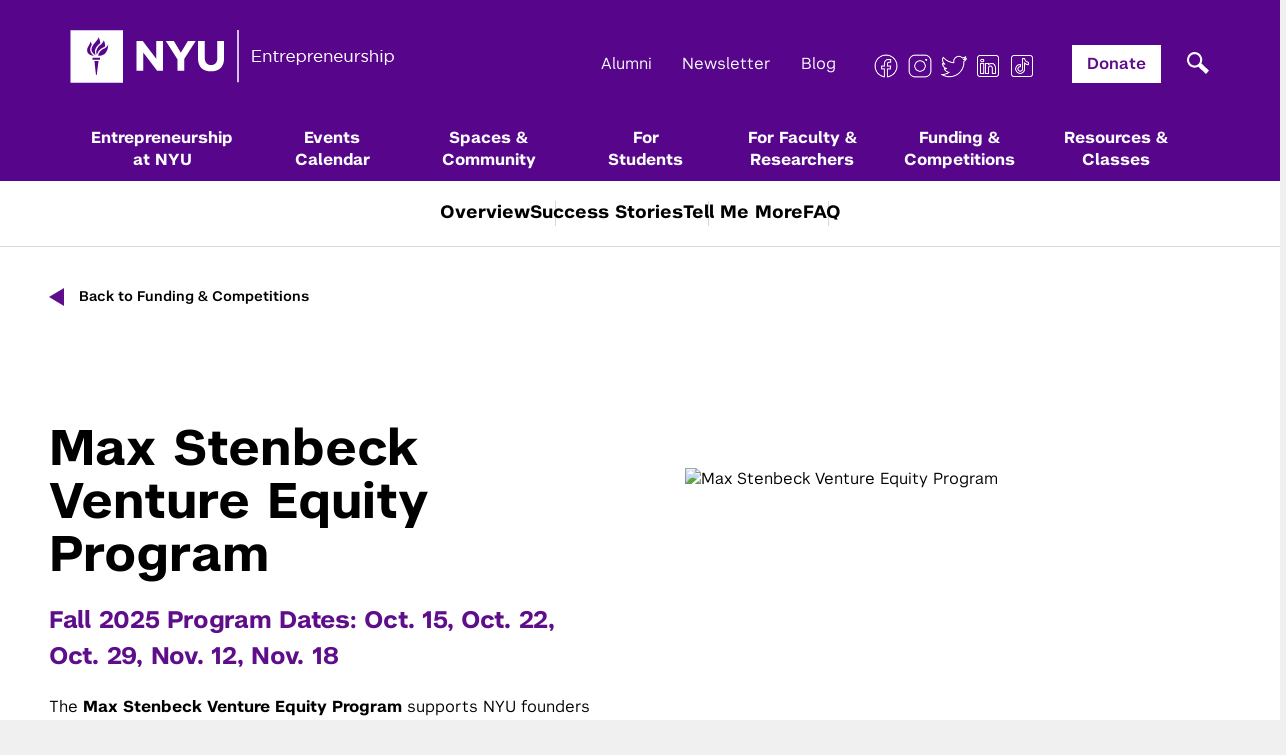

--- FILE ---
content_type: text/html; charset=UTF-8
request_url: https://entrepreneur.nyu.edu/resource/venture-equity-program/
body_size: 24360
content:
<script>window.resource_name = "Max Stenbeck Venture Equity Program"</script><!DOCTYPE html>
<html lang="en">
<head>
    <meta charset="utf-8">
    <meta http-equiv="X-UA-Compatible" content="IE=edge">
    <meta name="viewport" content="width=device-width, initial-scale=1">
    <meta name="fb-id" content="1498727333757616">
    <meta name="google-site-verification" content="JxZb332VVgNyKxMT7STi4mMqWrUb-Cbq_BY4OgxYh7w" />

    <link rel="shortcut icon" type="image/ico" href="https://entrepreneur.nyu.edu/app/themes/nyu-theme/img/site-icon.ico"/>

    <title>Max Stenbeck Venture Equity Program - NYU Entrepreneurship</title>

    <meta name="robots" content="INDEX, FOLLOW">

    <link rel="stylesheet" type="text/css" href="https://cloud.typography.com/6827000/6759432/css/fonts.css" />
    <link href="https://entrepreneur.nyu.edu/app/themes/nyu-theme/css/font-awesome.min.css?cache=1764697562" rel="stylesheet">
    <link href="https://entrepreneur.nyu.edu/app/themes/nyu-theme/css/site.css?cache=1764697562" rel="stylesheet">
    <link href="https://entrepreneur.nyu.edu/app/themes/nyu-theme/css/site2.css?cache=1764697562" rel="stylesheet">
    <link href="https://entrepreneur.nyu.edu/app/themes/nyu-theme/css/temp.css?cache=1764697562" rel="stylesheet">
    <link href="https://entrepreneur.nyu.edu/app/themes/nyu-theme/css/mega-menu.css?cache=1764697562" rel="stylesheet">
    <link href="https://entrepreneur.nyu.edu/app/themes/nyu-theme/css/about-new.css?cache=1764697562" rel="stylesheet">
    <link href="https://entrepreneur.nyu.edu/app/themes/nyu-theme/css/gutenberg.css?cache=1764697562" rel="stylesheet">
    <link href="https://entrepreneur.nyu.edu/app/themes/nyu-theme/css/all-blocks.css?cache=1764697562" rel="stylesheet">

    <!-- HTML5 shim and Respond.js for IE8 support of HTML5 elements and media queries -->
    <!-- WARNING: Respond.js doesn't work if you view the page via file:// -->
    <!--[if lt IE 9]>
      <script src="https://oss.maxcdn.com/html5shiv/3.7.2/html5shiv.min.js"></script>
      <script src="https://oss.maxcdn.com/respond/1.4.2/respond.min.js"></script>
    <![endif]-->
    <meta name='robots' content='index, follow, max-image-preview:large, max-snippet:-1, max-video-preview:-1' />
	<style>img:is([sizes="auto" i], [sizes^="auto," i]) { contain-intrinsic-size: 3000px 1500px }</style>
	
	<!-- This site is optimized with the Yoast SEO plugin v26.5 - https://yoast.com/wordpress/plugins/seo/ -->
	<link rel="canonical" href="https://entrepreneur.nyu.edu/resource/venture-equity-program/" />
	<meta property="og:locale" content="en_US" />
	<meta property="og:type" content="article" />
	<meta property="og:title" content="Max Stenbeck Venture Equity Program - NYU Entrepreneurship" />
	<meta property="og:url" content="https://entrepreneur.nyu.edu/resource/venture-equity-program/" />
	<meta property="og:site_name" content="NYU Entrepreneurship" />
	<meta property="article:publisher" content="https://www.facebook.com/NYUEntrepreneur" />
	<meta property="article:modified_time" content="2025-09-15T17:31:23+00:00" />
	<meta property="og:image" content="https://entrepreneur.nyu.edu/app/uploads/2015/09/home-page-featured-image-1.png" />
	<meta property="og:image:width" content="1086" />
	<meta property="og:image:height" content="615" />
	<meta property="og:image:type" content="image/png" />
	<meta name="twitter:card" content="summary_large_image" />
	<meta name="twitter:site" content="@nyuentrepreneur" />
	<script type="application/ld+json" class="yoast-schema-graph">{"@context":"https://schema.org","@graph":[{"@type":"WebPage","@id":"https://entrepreneur.nyu.edu/resource/venture-equity-program/","url":"https://entrepreneur.nyu.edu/resource/venture-equity-program/","name":"Max Stenbeck Venture Equity Program - NYU Entrepreneurship","isPartOf":{"@id":"https://entrepreneur.nyu.edu/#website"},"datePublished":"2024-05-17T15:13:21+00:00","dateModified":"2025-09-15T17:31:23+00:00","breadcrumb":{"@id":"https://entrepreneur.nyu.edu/resource/venture-equity-program/#breadcrumb"},"inLanguage":"en-US","potentialAction":[{"@type":"ReadAction","target":["https://entrepreneur.nyu.edu/resource/venture-equity-program/"]}]},{"@type":"BreadcrumbList","@id":"https://entrepreneur.nyu.edu/resource/venture-equity-program/#breadcrumb","itemListElement":[{"@type":"ListItem","position":1,"name":"Home","item":"https://entrepreneur.nyu.edu/"},{"@type":"ListItem","position":2,"name":"Max Stenbeck Venture Equity Program"}]},{"@type":"WebSite","@id":"https://entrepreneur.nyu.edu/#website","url":"https://entrepreneur.nyu.edu/","name":"NYU Entrepreneurship","description":"","potentialAction":[{"@type":"SearchAction","target":{"@type":"EntryPoint","urlTemplate":"https://entrepreneur.nyu.edu/?s={search_term_string}"},"query-input":{"@type":"PropertyValueSpecification","valueRequired":true,"valueName":"search_term_string"}}],"inLanguage":"en-US"}]}</script>
	<!-- / Yoast SEO plugin. -->


		<style>
			.lazyload,
			.lazyloading {
				max-width: 100%;
			}
		</style>
		<script type="text/javascript">
/* <![CDATA[ */
window._wpemojiSettings = {"baseUrl":"https:\/\/s.w.org\/images\/core\/emoji\/16.0.1\/72x72\/","ext":".png","svgUrl":"https:\/\/s.w.org\/images\/core\/emoji\/16.0.1\/svg\/","svgExt":".svg","source":{"concatemoji":"https:\/\/entrepreneur.nyu.edu\/wp\/wp-includes\/js\/wp-emoji-release.min.js?ver=6.8.3"}};
/*! This file is auto-generated */
!function(s,n){var o,i,e;function c(e){try{var t={supportTests:e,timestamp:(new Date).valueOf()};sessionStorage.setItem(o,JSON.stringify(t))}catch(e){}}function p(e,t,n){e.clearRect(0,0,e.canvas.width,e.canvas.height),e.fillText(t,0,0);var t=new Uint32Array(e.getImageData(0,0,e.canvas.width,e.canvas.height).data),a=(e.clearRect(0,0,e.canvas.width,e.canvas.height),e.fillText(n,0,0),new Uint32Array(e.getImageData(0,0,e.canvas.width,e.canvas.height).data));return t.every(function(e,t){return e===a[t]})}function u(e,t){e.clearRect(0,0,e.canvas.width,e.canvas.height),e.fillText(t,0,0);for(var n=e.getImageData(16,16,1,1),a=0;a<n.data.length;a++)if(0!==n.data[a])return!1;return!0}function f(e,t,n,a){switch(t){case"flag":return n(e,"\ud83c\udff3\ufe0f\u200d\u26a7\ufe0f","\ud83c\udff3\ufe0f\u200b\u26a7\ufe0f")?!1:!n(e,"\ud83c\udde8\ud83c\uddf6","\ud83c\udde8\u200b\ud83c\uddf6")&&!n(e,"\ud83c\udff4\udb40\udc67\udb40\udc62\udb40\udc65\udb40\udc6e\udb40\udc67\udb40\udc7f","\ud83c\udff4\u200b\udb40\udc67\u200b\udb40\udc62\u200b\udb40\udc65\u200b\udb40\udc6e\u200b\udb40\udc67\u200b\udb40\udc7f");case"emoji":return!a(e,"\ud83e\udedf")}return!1}function g(e,t,n,a){var r="undefined"!=typeof WorkerGlobalScope&&self instanceof WorkerGlobalScope?new OffscreenCanvas(300,150):s.createElement("canvas"),o=r.getContext("2d",{willReadFrequently:!0}),i=(o.textBaseline="top",o.font="600 32px Arial",{});return e.forEach(function(e){i[e]=t(o,e,n,a)}),i}function t(e){var t=s.createElement("script");t.src=e,t.defer=!0,s.head.appendChild(t)}"undefined"!=typeof Promise&&(o="wpEmojiSettingsSupports",i=["flag","emoji"],n.supports={everything:!0,everythingExceptFlag:!0},e=new Promise(function(e){s.addEventListener("DOMContentLoaded",e,{once:!0})}),new Promise(function(t){var n=function(){try{var e=JSON.parse(sessionStorage.getItem(o));if("object"==typeof e&&"number"==typeof e.timestamp&&(new Date).valueOf()<e.timestamp+604800&&"object"==typeof e.supportTests)return e.supportTests}catch(e){}return null}();if(!n){if("undefined"!=typeof Worker&&"undefined"!=typeof OffscreenCanvas&&"undefined"!=typeof URL&&URL.createObjectURL&&"undefined"!=typeof Blob)try{var e="postMessage("+g.toString()+"("+[JSON.stringify(i),f.toString(),p.toString(),u.toString()].join(",")+"));",a=new Blob([e],{type:"text/javascript"}),r=new Worker(URL.createObjectURL(a),{name:"wpTestEmojiSupports"});return void(r.onmessage=function(e){c(n=e.data),r.terminate(),t(n)})}catch(e){}c(n=g(i,f,p,u))}t(n)}).then(function(e){for(var t in e)n.supports[t]=e[t],n.supports.everything=n.supports.everything&&n.supports[t],"flag"!==t&&(n.supports.everythingExceptFlag=n.supports.everythingExceptFlag&&n.supports[t]);n.supports.everythingExceptFlag=n.supports.everythingExceptFlag&&!n.supports.flag,n.DOMReady=!1,n.readyCallback=function(){n.DOMReady=!0}}).then(function(){return e}).then(function(){var e;n.supports.everything||(n.readyCallback(),(e=n.source||{}).concatemoji?t(e.concatemoji):e.wpemoji&&e.twemoji&&(t(e.twemoji),t(e.wpemoji)))}))}((window,document),window._wpemojiSettings);
/* ]]> */
</script>
<style id='wp-emoji-styles-inline-css' type='text/css'>

	img.wp-smiley, img.emoji {
		display: inline !important;
		border: none !important;
		box-shadow: none !important;
		height: 1em !important;
		width: 1em !important;
		margin: 0 0.07em !important;
		vertical-align: -0.1em !important;
		background: none !important;
		padding: 0 !important;
	}
</style>
<link rel='stylesheet' id='wp-block-library-css' href='https://entrepreneur.nyu.edu/wp/wp-includes/css/dist/block-library/style.min.css?ver=6.8.3' type='text/css' media='all' />
<style id='classic-theme-styles-inline-css' type='text/css'>
/*! This file is auto-generated */
.wp-block-button__link{color:#fff;background-color:#32373c;border-radius:9999px;box-shadow:none;text-decoration:none;padding:calc(.667em + 2px) calc(1.333em + 2px);font-size:1.125em}.wp-block-file__button{background:#32373c;color:#fff;text-decoration:none}
</style>
<style id='global-styles-inline-css' type='text/css'>
:root{--wp--preset--aspect-ratio--square: 1;--wp--preset--aspect-ratio--4-3: 4/3;--wp--preset--aspect-ratio--3-4: 3/4;--wp--preset--aspect-ratio--3-2: 3/2;--wp--preset--aspect-ratio--2-3: 2/3;--wp--preset--aspect-ratio--16-9: 16/9;--wp--preset--aspect-ratio--9-16: 9/16;--wp--preset--color--black: #000000;--wp--preset--color--cyan-bluish-gray: #abb8c3;--wp--preset--color--white: #ffffff;--wp--preset--color--pale-pink: #f78da7;--wp--preset--color--vivid-red: #cf2e2e;--wp--preset--color--luminous-vivid-orange: #ff6900;--wp--preset--color--luminous-vivid-amber: #fcb900;--wp--preset--color--light-green-cyan: #7bdcb5;--wp--preset--color--vivid-green-cyan: #00d084;--wp--preset--color--pale-cyan-blue: #8ed1fc;--wp--preset--color--vivid-cyan-blue: #0693e3;--wp--preset--color--vivid-purple: #9b51e0;--wp--preset--gradient--vivid-cyan-blue-to-vivid-purple: linear-gradient(135deg,rgba(6,147,227,1) 0%,rgb(155,81,224) 100%);--wp--preset--gradient--light-green-cyan-to-vivid-green-cyan: linear-gradient(135deg,rgb(122,220,180) 0%,rgb(0,208,130) 100%);--wp--preset--gradient--luminous-vivid-amber-to-luminous-vivid-orange: linear-gradient(135deg,rgba(252,185,0,1) 0%,rgba(255,105,0,1) 100%);--wp--preset--gradient--luminous-vivid-orange-to-vivid-red: linear-gradient(135deg,rgba(255,105,0,1) 0%,rgb(207,46,46) 100%);--wp--preset--gradient--very-light-gray-to-cyan-bluish-gray: linear-gradient(135deg,rgb(238,238,238) 0%,rgb(169,184,195) 100%);--wp--preset--gradient--cool-to-warm-spectrum: linear-gradient(135deg,rgb(74,234,220) 0%,rgb(151,120,209) 20%,rgb(207,42,186) 40%,rgb(238,44,130) 60%,rgb(251,105,98) 80%,rgb(254,248,76) 100%);--wp--preset--gradient--blush-light-purple: linear-gradient(135deg,rgb(255,206,236) 0%,rgb(152,150,240) 100%);--wp--preset--gradient--blush-bordeaux: linear-gradient(135deg,rgb(254,205,165) 0%,rgb(254,45,45) 50%,rgb(107,0,62) 100%);--wp--preset--gradient--luminous-dusk: linear-gradient(135deg,rgb(255,203,112) 0%,rgb(199,81,192) 50%,rgb(65,88,208) 100%);--wp--preset--gradient--pale-ocean: linear-gradient(135deg,rgb(255,245,203) 0%,rgb(182,227,212) 50%,rgb(51,167,181) 100%);--wp--preset--gradient--electric-grass: linear-gradient(135deg,rgb(202,248,128) 0%,rgb(113,206,126) 100%);--wp--preset--gradient--midnight: linear-gradient(135deg,rgb(2,3,129) 0%,rgb(40,116,252) 100%);--wp--preset--font-size--small: 13px;--wp--preset--font-size--medium: 20px;--wp--preset--font-size--large: 36px;--wp--preset--font-size--x-large: 42px;--wp--preset--spacing--20: 0.44rem;--wp--preset--spacing--30: 0.67rem;--wp--preset--spacing--40: 1rem;--wp--preset--spacing--50: 1.5rem;--wp--preset--spacing--60: 2.25rem;--wp--preset--spacing--70: 3.38rem;--wp--preset--spacing--80: 5.06rem;--wp--preset--shadow--natural: 6px 6px 9px rgba(0, 0, 0, 0.2);--wp--preset--shadow--deep: 12px 12px 50px rgba(0, 0, 0, 0.4);--wp--preset--shadow--sharp: 6px 6px 0px rgba(0, 0, 0, 0.2);--wp--preset--shadow--outlined: 6px 6px 0px -3px rgba(255, 255, 255, 1), 6px 6px rgba(0, 0, 0, 1);--wp--preset--shadow--crisp: 6px 6px 0px rgba(0, 0, 0, 1);}:where(.is-layout-flex){gap: 0.5em;}:where(.is-layout-grid){gap: 0.5em;}body .is-layout-flex{display: flex;}.is-layout-flex{flex-wrap: wrap;align-items: center;}.is-layout-flex > :is(*, div){margin: 0;}body .is-layout-grid{display: grid;}.is-layout-grid > :is(*, div){margin: 0;}:where(.wp-block-columns.is-layout-flex){gap: 2em;}:where(.wp-block-columns.is-layout-grid){gap: 2em;}:where(.wp-block-post-template.is-layout-flex){gap: 1.25em;}:where(.wp-block-post-template.is-layout-grid){gap: 1.25em;}.has-black-color{color: var(--wp--preset--color--black) !important;}.has-cyan-bluish-gray-color{color: var(--wp--preset--color--cyan-bluish-gray) !important;}.has-white-color{color: var(--wp--preset--color--white) !important;}.has-pale-pink-color{color: var(--wp--preset--color--pale-pink) !important;}.has-vivid-red-color{color: var(--wp--preset--color--vivid-red) !important;}.has-luminous-vivid-orange-color{color: var(--wp--preset--color--luminous-vivid-orange) !important;}.has-luminous-vivid-amber-color{color: var(--wp--preset--color--luminous-vivid-amber) !important;}.has-light-green-cyan-color{color: var(--wp--preset--color--light-green-cyan) !important;}.has-vivid-green-cyan-color{color: var(--wp--preset--color--vivid-green-cyan) !important;}.has-pale-cyan-blue-color{color: var(--wp--preset--color--pale-cyan-blue) !important;}.has-vivid-cyan-blue-color{color: var(--wp--preset--color--vivid-cyan-blue) !important;}.has-vivid-purple-color{color: var(--wp--preset--color--vivid-purple) !important;}.has-black-background-color{background-color: var(--wp--preset--color--black) !important;}.has-cyan-bluish-gray-background-color{background-color: var(--wp--preset--color--cyan-bluish-gray) !important;}.has-white-background-color{background-color: var(--wp--preset--color--white) !important;}.has-pale-pink-background-color{background-color: var(--wp--preset--color--pale-pink) !important;}.has-vivid-red-background-color{background-color: var(--wp--preset--color--vivid-red) !important;}.has-luminous-vivid-orange-background-color{background-color: var(--wp--preset--color--luminous-vivid-orange) !important;}.has-luminous-vivid-amber-background-color{background-color: var(--wp--preset--color--luminous-vivid-amber) !important;}.has-light-green-cyan-background-color{background-color: var(--wp--preset--color--light-green-cyan) !important;}.has-vivid-green-cyan-background-color{background-color: var(--wp--preset--color--vivid-green-cyan) !important;}.has-pale-cyan-blue-background-color{background-color: var(--wp--preset--color--pale-cyan-blue) !important;}.has-vivid-cyan-blue-background-color{background-color: var(--wp--preset--color--vivid-cyan-blue) !important;}.has-vivid-purple-background-color{background-color: var(--wp--preset--color--vivid-purple) !important;}.has-black-border-color{border-color: var(--wp--preset--color--black) !important;}.has-cyan-bluish-gray-border-color{border-color: var(--wp--preset--color--cyan-bluish-gray) !important;}.has-white-border-color{border-color: var(--wp--preset--color--white) !important;}.has-pale-pink-border-color{border-color: var(--wp--preset--color--pale-pink) !important;}.has-vivid-red-border-color{border-color: var(--wp--preset--color--vivid-red) !important;}.has-luminous-vivid-orange-border-color{border-color: var(--wp--preset--color--luminous-vivid-orange) !important;}.has-luminous-vivid-amber-border-color{border-color: var(--wp--preset--color--luminous-vivid-amber) !important;}.has-light-green-cyan-border-color{border-color: var(--wp--preset--color--light-green-cyan) !important;}.has-vivid-green-cyan-border-color{border-color: var(--wp--preset--color--vivid-green-cyan) !important;}.has-pale-cyan-blue-border-color{border-color: var(--wp--preset--color--pale-cyan-blue) !important;}.has-vivid-cyan-blue-border-color{border-color: var(--wp--preset--color--vivid-cyan-blue) !important;}.has-vivid-purple-border-color{border-color: var(--wp--preset--color--vivid-purple) !important;}.has-vivid-cyan-blue-to-vivid-purple-gradient-background{background: var(--wp--preset--gradient--vivid-cyan-blue-to-vivid-purple) !important;}.has-light-green-cyan-to-vivid-green-cyan-gradient-background{background: var(--wp--preset--gradient--light-green-cyan-to-vivid-green-cyan) !important;}.has-luminous-vivid-amber-to-luminous-vivid-orange-gradient-background{background: var(--wp--preset--gradient--luminous-vivid-amber-to-luminous-vivid-orange) !important;}.has-luminous-vivid-orange-to-vivid-red-gradient-background{background: var(--wp--preset--gradient--luminous-vivid-orange-to-vivid-red) !important;}.has-very-light-gray-to-cyan-bluish-gray-gradient-background{background: var(--wp--preset--gradient--very-light-gray-to-cyan-bluish-gray) !important;}.has-cool-to-warm-spectrum-gradient-background{background: var(--wp--preset--gradient--cool-to-warm-spectrum) !important;}.has-blush-light-purple-gradient-background{background: var(--wp--preset--gradient--blush-light-purple) !important;}.has-blush-bordeaux-gradient-background{background: var(--wp--preset--gradient--blush-bordeaux) !important;}.has-luminous-dusk-gradient-background{background: var(--wp--preset--gradient--luminous-dusk) !important;}.has-pale-ocean-gradient-background{background: var(--wp--preset--gradient--pale-ocean) !important;}.has-electric-grass-gradient-background{background: var(--wp--preset--gradient--electric-grass) !important;}.has-midnight-gradient-background{background: var(--wp--preset--gradient--midnight) !important;}.has-small-font-size{font-size: var(--wp--preset--font-size--small) !important;}.has-medium-font-size{font-size: var(--wp--preset--font-size--medium) !important;}.has-large-font-size{font-size: var(--wp--preset--font-size--large) !important;}.has-x-large-font-size{font-size: var(--wp--preset--font-size--x-large) !important;}
:where(.wp-block-post-template.is-layout-flex){gap: 1.25em;}:where(.wp-block-post-template.is-layout-grid){gap: 1.25em;}
:where(.wp-block-columns.is-layout-flex){gap: 2em;}:where(.wp-block-columns.is-layout-grid){gap: 2em;}
:root :where(.wp-block-pullquote){font-size: 1.5em;line-height: 1.6;}
</style>
<link rel='stylesheet' id='newbird_styles-css' href='https://entrepreneur.nyu.edu/app/themes/nyu-theme/css/custom-style.css?ver=1764697562' type='text/css' media='' />
<link rel='stylesheet' id='tablepress-default-css' href='https://entrepreneur.nyu.edu/app/plugins/tablepress/css/build/default.css?ver=3.2.5' type='text/css' media='all' />
<link rel="https://api.w.org/" href="https://entrepreneur.nyu.edu/wp-json/" /><link rel="alternate" title="JSON" type="application/json" href="https://entrepreneur.nyu.edu/wp-json/wp/v2/resource/5609131" /><link rel="EditURI" type="application/rsd+xml" title="RSD" href="https://entrepreneur.nyu.edu/wp/xmlrpc.php?rsd" />
<meta name="generator" content="WordPress 6.8.3" />
<link rel='shortlink' href='https://entrepreneur.nyu.edu/?p=5609131' />
<link rel="alternate" title="oEmbed (JSON)" type="application/json+oembed" href="https://entrepreneur.nyu.edu/wp-json/oembed/1.0/embed?url=https%3A%2F%2Fentrepreneur.nyu.edu%2Fresource%2Fventure-equity-program%2F" />
<link rel="alternate" title="oEmbed (XML)" type="text/xml+oembed" href="https://entrepreneur.nyu.edu/wp-json/oembed/1.0/embed?url=https%3A%2F%2Fentrepreneur.nyu.edu%2Fresource%2Fventure-equity-program%2F&#038;format=xml" />
<meta property="fb:app_id" content="526634541004348"/><link type="text/css" rel="stylesheet" href="https://entrepreneur.nyu.edu/app/plugins/simple-pull-quote/css/simple-pull-quote.css" />
		<script>
			document.documentElement.className = document.documentElement.className.replace('no-js', 'js');
		</script>
				<style>
			.no-js img.lazyload {
				display: none;
			}

			figure.wp-block-image img.lazyloading {
				min-width: 150px;
			}

			.lazyload,
			.lazyloading {
				--smush-placeholder-width: 100px;
				--smush-placeholder-aspect-ratio: 1/1;
				width: var(--smush-image-width, var(--smush-placeholder-width)) !important;
				aspect-ratio: var(--smush-image-aspect-ratio, var(--smush-placeholder-aspect-ratio)) !important;
			}

						.lazyload, .lazyloading {
				opacity: 0;
			}

			.lazyloaded {
				opacity: 1;
				transition: opacity 400ms;
				transition-delay: 0ms;
			}

					</style>
		
    <!-- Facebook Pixel Code -->
    <script>
    !function(f,b,e,v,n,t,s){if(f.fbq)return;n=f.fbq=function(){n.callMethod?
    n.callMethod.apply(n,arguments):n.queue.push(arguments)};if(!f._fbq)f._fbq=n;
    n.push=n;n.loaded=!0;n.version='2.0';n.queue=[];t=b.createElement(e);t.async=!0;
    t.src=v;s=b.getElementsByTagName(e)[0];s.parentNode.insertBefore(t,s)}(window,
    document,'script','https://connect.facebook.net/en_US/fbevents.js');

    fbq('init', '1666224483629134');
    fbq('track', "PageView");</script>
    <noscript><img height="1" width="1" style="display:none"
    src="https://www.facebook.com/tr?id=1666224483629134&ev=PageView&noscript=1"
    /></noscript>
    <!-- End Facebook Pixel Code -->

    <!-- Hotjar Tracking Code for entrepreneur.nyu.edu -->
    <script>
        (function(h,o,t,j,a,r){
            h.hj=h.hj||function(){(h.hj.q=h.hj.q||[]).push(arguments)};
            h._hjSettings={hjid:1109969,hjsv:6};
            a=o.getElementsByTagName('head')[0];
            r=o.createElement('script');r.async=1;
            r.src=t+h._hjSettings.hjid+j+h._hjSettings.hjsv;
            a.appendChild(r);
        })(window,document,'https://static.hotjar.com/c/hotjar-','.js?sv=');
    </script>
</head>

<body class="wp-singular resource-template-default single single-resource postid-5609131 wp-theme-nyu-theme">
    <header class="header">
        <div class="container">
            <div class="row">
                <div class="col-xs-12">
                    <div class="logo">
                        <h1><a href="https://entrepreneur.nyu.edu">
                            <img alt="NYU Entrepreneurship" data-src="https://entrepreneur.nyu.edu/app/themes/nyu-theme/img/NYUEI_Logo.png" src="[data-uri]" class="lazyload" style="--smush-placeholder-width: 325px; --smush-placeholder-aspect-ratio: 325/53;" />
                        </a></h1>
                    </div>

                    <div class="toggle-btn">
                        <span></span>
                        <span></span>
                        <span></span>
                    </div>

                    <div class="in-navs">
                        <div class="search-wrapper">
                            <div class="searchpop"></div>
                            <div class="search_in"><div id="search_inner_div">
	<form role="search" method="get" id="searchform" class="searchform" action="https://entrepreneur.nyu.edu/search">
		<input type="text"  aria-required="false" aria-label="search field" class="form-control search_in_show" value="" required
		name="query" id="q" placeholder="Search for something..." style="border-radius:0; font-size:13pt;" />
        <input id="s_status" type="hidden" value="0">
		<input  name="search" type="hidden" value="1">
		<button type="submit" class="button button-primary" id="searchsubmit">
      <svg xmlns="http://www.w3.org/2000/svg" width="44" height="44" viewBox="0 0 44 44" fill="none">
        <rect width="44" height="44" fill="#393939"/>
        <path fill-rule="evenodd" clip-rule="evenodd" d="M25.3041 21.9396C26.7414 19.4022 26.3868 16.1124 24.2402 13.9462C21.6689 11.3513 17.4999 11.3513 14.9285 13.9462C12.3572 16.5411 12.3572 20.7483 14.9285 23.3432C17.1367 25.5716 20.5231 25.8863 23.0641 24.2874L29.4134 31L32 28.3897L25.3041 21.9396ZM22.5158 15.6864C24.1348 17.3202 24.1348 19.9692 22.5158 21.603C20.8968 23.2368 18.2719 23.2368 16.6529 21.603C15.0339 19.9692 15.0339 17.3202 16.6529 15.6864C18.2719 14.0525 20.8968 14.0525 22.5158 15.6864Z" fill="white"/>
      </svg>  
    </button>
	</form>
</div>
</div>
                        </div>

                        <div class="topnav-1">
                            <ul>
                                <!-- <li><a href="https://entrepreneur.nyu.edu/blog">Blog</a></li> -->
                                <li><a href="/donate">Alumni</a></li>
                                <li><a href="/newsletter">Newsletter</a></li>
                                <!-- <li><a href="#" data-toggle="modal" data-target="#newsletterModal">Newsletter</a></li> -->
                                <li><a href="/blog">Blog</a></li>
                                <li>
                                                                                                                                                                                        <a href="https://www.facebook.com/NYUEntrepreneur/" class="cocial" target="_blank">
                                                                                  <img data-src="https://entrepreneur.nyu.edu/app/uploads/2022/04/nyu_icon_facebook.png" alt="Facebook" src="[data-uri]" class="lazyload" style="--smush-placeholder-width: 50px; --smush-placeholder-aspect-ratio: 50/50;" />
                                                                              </a>
                                                                                                                                                      <a href="https://www.instagram.com/nyuentrepreneur/" class="cocial" target="_blank">
                                                                                  <img data-src="https://entrepreneur.nyu.edu/app/uploads/2022/04/nyu_icon_instagram.png" alt="Instagram" src="[data-uri]" class="lazyload" style="--smush-placeholder-width: 50px; --smush-placeholder-aspect-ratio: 50/50;" />
                                                                              </a>
                                                                                                                                                      <a href="https://twitter.com/NYUEntrepreneur" class="cocial" target="_blank">
                                                                                  <img data-src="https://entrepreneur.nyu.edu/app/uploads/2022/04/nyu_icon_twitter.png" alt="X" src="[data-uri]" class="lazyload" style="--smush-placeholder-width: 50px; --smush-placeholder-aspect-ratio: 50/50;" />
                                                                              </a>
                                                                                                                                                      <a href="https://www.linkedin.com/company/nyu-entrepreneurial-institute/" class="cocial" target="_blank">
                                                                                  <img data-src="https://entrepreneur.nyu.edu/app/uploads/2022/04/nyu_icon_linkedin.png" alt="Linkedin" src="[data-uri]" class="lazyload" style="--smush-placeholder-width: 50px; --smush-placeholder-aspect-ratio: 50/50;" />
                                                                              </a>
                                                                                                                                                      <a href="https://www.tiktok.com/@nyuentrepreneur" class="cocial" target="_blank">
                                                                                  <img data-src="https://entrepreneur.nyu.edu/app/uploads/2022/04/nyu_icon_tiktok.png" alt="TikTok" src="[data-uri]" class="lazyload" style="--smush-placeholder-width: 50px; --smush-placeholder-aspect-ratio: 50/50;" />
                                                                              </a>
                                                                                                      </li>
                                <li class="donate"><a href="https://www.givecampus.com/campaigns/21846/donations/new?designation=entrepreneurialinstitutegeneralfund&" target="_blank">Donate</a></li>
                            </ul>
                        </div>

                        
                        <nav class="mainnav">
                            <ul>
                                <li class=" has-mega">
                                  <a href="https://entrepreneur.nyu.edu/about">Entrepreneurship <br>at NYU</a>
                                                                      <div class="nyu-mega-mask"></div>
                                    <div class="nyu-mega">
                                      <div class="nyu-mega-inner">
                                        <button id="responsive-back-main">Main Menu</button>
                                                                                                                                                                          <h4>Entrepreneurship at NYU</h4>
                                                                                                                          <div class="nyu-mega-inner-item firstp">
                                                                                                                                                                                    <img data-src="https://entrepreneur.nyu.edu/app/uploads/2023/09/nyu-1.jpg" alt="" src="[data-uri]" class="lazyload" style="--smush-placeholder-width: 851px; --smush-placeholder-aspect-ratio: 851/556;" />
                                                <h3>Entrepreneurship at NYU</h3>
                                                <p>NYU empowers students, faculty, and researchers to transform their ideas into impactful ventures. We connect our aspiring founders with NYC’s vibrant startup ecosystem, offering community, training, mentorship, and funding to address meaningful challenges and scale successful ventures.</p>
                                                <a class="nyu-mega-inner-item-ilink" href="https://entrepreneur.nyu.edu/about/">Learn More</a>
                                                                                                                              </div>
                                        <div class="nyu-mega-inner-item secp">
                                                                                                                                                                                    <h6>About Us</h6>
                                                <div class="nyu-mega-inner-item-sub">
                                                                                                                                                                                                                                                                              <a class="nyu-mega-inner-item-link" id="custom-link" href="https://entrepreneur.nyu.edu/about-us/" target="">NYU Entrepreneurial Institute</a>
                                                                                                                                                                                                                                                                                    <a class="nyu-mega-inner-item-link" id="custom-link" href="https://entrepreneur.nyu.edu/nyu-entrepreneurial-institute/" target="">Team & Board</a>
                                                                                                                                                                                                                                                                                    <a class="nyu-mega-inner-item-link" id="custom-link" href="https://entrepreneur.nyu.edu/calendar/" target="">Events Calendar</a>
                                                                                                                                                                                                                                                                                    <a class="nyu-mega-inner-item-link" id="custom-link" href="https://entrepreneur.nyu.edu/resource/leslie-elab/" target="">Leslie eLab</a>
                                                                                                                                                                                                              </div>
                                                <div class="nyu-mega-inner-item-view">
                                                  <a href="#"></a>
                                                </div>
                                                                                                                              </div>
                                        <div class="nyu-mega-inner-item thirdp">
                                                                                                                                                                                    <h6>Other Institutes & Centers</h6>
                                                <div class="nyu-mega-inner-item-sub">
                                                                                                                                                                                                                                                                    <a class="nyu-mega-inner-item-link" href="https://nyusternberkleycenter.com/" target="_blank">Stern’s Berkley Center for Entrepreneurship</a>
                                                                                                                                                                                                                                                                          <a class="nyu-mega-inner-item-link" href="https://engineering.nyu.edu/research-innovation/entrepreneurship/convergence-innovation-entrepreneurship" target="_blank">Tandon CIE Institute</a>
                                                                                                                                                                                                                                                                          <a class="nyu-mega-inner-item-link" href="https://futurelabs.nyc/" target="_blank">Tandon Future Labs</a>
                                                                                                                                                                                                                                                                          <a class="nyu-mega-inner-item-link" href="http://microsites.engineering.nyu.edu/iiie/" target="_blank">The Institute for Invention, Innovation, and Entrepreneurship</a>
                                                                                                                                                                                                                                                                          <a class="nyu-mega-inner-item-link" href="https://makerspace.engineering.nyu.edu/" target="_blank">Tandon Makerspace</a>
                                                                                                                                                                                                                                                                          <a class="nyu-mega-inner-item-link" href="https://creativityandinnovation.shanghai.nyu.edu/" target="_blank">The Program on Creativity + Innovation at NYU Shanghai</a>
                                                                                                                                                                                                                                                                          <a class="nyu-mega-inner-item-link" href="https://tov.med.nyu.edu/" target="_blank">Langone Technology Opportunities & Ventures</a>
                                                                                                                                                                                                                                                                          <a class="nyu-mega-inner-item-link" href="https://wp.nyu.edu/productionlab/" target="_blank">Production Lab</a>
                                                                                                                                                                                                                                                                          <a class="nyu-mega-inner-item-link" href="https://www.sps.nyu.edu/homepage/academics/divisions-and-departments/jonathan-m--tisch-center-of-hospitality/hospitality-innovation-hub/incubator.html" target="_blank">I-Hub Incubator</a>
                                                                                                                                                                                                        </div>
                                                                                                                              </div>
                                        <a class="nyu-mega-inner-va-link" href="#"></a>
                                      </div>
                                    </div>
                                                                  </li>
                                <li class="">
                                    <a href="https://entrepreneur.nyu.edu/calendar">Events <br>Calendar</a>
                                                                        <div class="nyu-mega-mask"></div>
                                    <div class="nyu-mega for-students for-events">
                                      <div class="nyu-mega-inner">
                                        <button id="responsive-back-main">Main Menu</button>
                                                                                                                                                                          <h4>Events Calendar</h4>
                                                                                                                          <div class="nyu-mega-inner-item firstp">
                                                                                                                                                                                    <img data-src="https://entrepreneur.nyu.edu/app/uploads/2024/03/231020-NYU-24-0074-244-scaled.jpg" alt="" src="[data-uri]" class="lazyload" style="--smush-placeholder-width: 2560px; --smush-placeholder-aspect-ratio: 2560/1707;" />
                                                <h3>Events Calendar</h3>
                                                <p>Check out our robust lineup of workshops, team hunts, networking events, info sessions, and more.</p>
                                                <a class="nyu-mega-inner-item-ilink" href="https://entrepreneur.nyu.edu/calendar/">View All Events</a>
                                                                                                                              </div>
                                                                                  <div class="nyu-mega-inner-item thirdp">
                                                                                                                                                                                            <h6>Main Events</h6>
                                                  <div class="nyu-mega-inner-item-sub">
                                                                                                                                                                                                                                                                                        <a class="nyu-mega-inner-item-link" href="https://entrepreneur.nyu.edu/resource/startup-school/" target="">Startup School</a>
                                                                                                                                                                                                                                                                                              <a class="nyu-mega-inner-item-link" href="https://entrepreneur.nyu.edu/resource/nyu-entrepreneurs-festival-2/" target="">NYU Entrepreneurs Festival</a>
                                                                                                                                                                                                                                                                                              <a class="nyu-mega-inner-item-link" href="https://entrepreneur.nyu.edu/resource/nyufemalefounders/" target="">Female Founders Forum & Lunches</a>
                                                                                                                                                                                                                                                                                              <a class="nyu-mega-inner-item-link" href="https://entrepreneur.nyu.edu/resource/startup-team-hunt-2/" target="">Startup Team Hunt</a>
                                                                                                                                                                                                                                                                                                                                                                                              </div>
                                                                                                                                    </div>
                                                                                                                      </div>
                                    </div>
                                                                  </li>
                                <!-- <li class="">
                                    <a href="/workshops-classes">Workshops &amp; Classes</a>
                                </li> -->
                                <!-- <li><a href="http://madebynyu.org/">Made by NYU</a></li> -->
                                <li class=" has-mega">
                                  <a href="https://entrepreneur.nyu.edu/spaces-community-2">Spaces &amp; Community</a>
                                                                      <div class="nyu-mega-mask"></div>
                                    <div class="nyu-mega">
                                      <div class="nyu-mega-inner">
                                        <button id="responsive-back-main">Main Menu</button>
                                        <h4>Spaces &amp; Community</h4>
                                        <div class="nyu-mega-inner-item firstp">
                                                                                                                                                                                    <img data-src="https://entrepreneur.nyu.edu/app/uploads/2023/09/nyu-2.jpg" alt="" src="[data-uri]" class="lazyload" style="--smush-placeholder-width: 851px; --smush-placeholder-aspect-ratio: 851/556;" />
                                                <h3>Leslie eLab</h3>
                                                <p>Connect, collaborate, and tap into a vast array of resources to develop your ideas and inventions into startup companies.</p>
                                                <a class="nyu-mega-inner-item-ilink" href="https://entrepreneur.nyu.edu/resource/leslie-elab/">View Leslie eLab</a>
                                                                                                                              </div>
                                        <div class="nyu-mega-inner-item secp">
                                                                                                                                                                                    <h6>Community Resources & Events</h6>
                                                <div class="nyu-mega-inner-item-sub">
                                                                                                                                                                                                                                                                              <a class="nyu-mega-inner-item-link" href="https://entrepreneur.nyu.edu/featured-nyu-startups/" target="">NYU Startup Catalog</a>
                                                                                                                                                                                                                                                                                                                                              <a class="nyu-mega-inner-item-link" href="https://entrepreneur.nyu.edu/resource/leslie-founders/" target="_blank">Leslie Founders</a>
                                                                                                                                                                                                                                                                                                                                              <a class="nyu-mega-inner-item-link" href="https://entrepreneur.nyu.edu/resource/nyufemalefounders/" target="">Female Founders Community</a>
                                                                                                                                                                                                                                                                                                                                              <a class="nyu-mega-inner-item-link" href="https://entrepreneur.nyu.edu/resource/nyu-entrepreneurs-network-2/" target="">NYU Entrepreneurs Network</a>
                                                                                                                      <ul>
                                                                                                                              <li>
                                                                                                                                      <a href="https://entrepreneur.nyu.edu/resource/entrepreneurs-network-slack-channel/" target="">Join the Slack Channel</a>
                                                                                                                                  </li>
                                                                                                                          </ul>
                                                                                                                                                                                                                                                                        </div>
                                                <div class="nyu-mega-inner-item-view">
                                                  <a href="https://entrepreneur.nyu.edu/spaces-community-2/">View All Spaces & Community</a>
                                                </div>
                                                                                                                              </div>
                                        <div class="nyu-mega-inner-item thirdp">
                                                                                                                                                                                    <h6></h6>
                                                <div class="nyu-mega-inner-item-sub">
                                                                                                  </div>
                                                                                                                              </div>
                                        <div class="nyu-mega-inner-item fourthp">
                                                                                                                                                                                    <h6>Affiliated Links & Spaces</h6>
                                                <div class="nyu-mega-inner-item-sub">
                                                                                                                                                                                                                                                                              <a class="nyu-mega-inner-item-link" href="#" target="">Affiliated Links & Spaces</a>
                                                                                                                                                                                                                                                                                    <a class="nyu-mega-inner-item-link" href="#" target="">Affiliated Links & Spaces</a>
                                                                                                                                                                                                              </div>
                                                                                                                              </div>
                                        <a class="nyu-mega-inner-va-link" href="https://entrepreneur.nyu.edu/spaces-community-2/">View All Spaces & Community</a>
                                      </div>
                                    </div>
                                                                  </li>
                                <li class=" has-mega">
                                  <a href="https://entrepreneur.nyu.edu/for-students">For <br>Students</a>
                                                                      <div class="nyu-mega-mask"></div>
                                    <div class="nyu-mega for-students">
                                      <div class="nyu-mega-inner">
                                        <button id="responsive-back-main">Main Menu</button>
                                                                                                                                                                          <h4>For Students</h4>
                                                                                                                          <div class="nyu-mega-inner-item firstp">
                                                                                                                                                                                    <img data-src="https://entrepreneur.nyu.edu/app/uploads/2024/07/DSC_2018-scaled.jpg" alt="" src="[data-uri]" class="lazyload" style="--smush-placeholder-width: 2560px; --smush-placeholder-aspect-ratio: 2560/1709;" />
                                                <h3>Startup Accelerator Program</h3>
                                                <p>Our award-winning accelerators provide essential training, mentorship and funding to help NYU student founders start and scale their ventures and get ready for venture investment.</p>
                                                <a class="nyu-mega-inner-item-ilink" href="https://entrepreneur.nyu.edu/resource/startup-accelerator-program/">View All</a>
                                                                                                                              </div>
                                        <div class="nyu-mega-inner-item secp">
                                                                                                                                                                                    <h6><span>Startup Accelerator Program</span><ins>Start Here In Our Series</ins></h6>
                                                                                                  <div class="nyu-mega-inner-item-series">
                                                    <p>Our award-winning accelerators provide essential training, mentorship and funding to help NYU student founders start and scale their ventures and get ready for venture investment.</p>
                                                    <a href="https://entrepreneur.nyu.edu/resource/startup-accelerator-program/">Learn More</a>
                                                                                                                                                                  <a class="nyu-mega-inner-item-series-item" id="nyu-mega-series" href="https://entrepreneur.nyu.edu/resource/bootcamps/" target="">
                                                          <span>1</span>
                                                          <div class="nyu-mega-inner-item-series-item-inner">
                                                            <h6 class="inline-title">Startup Bootcamp</h6>
                                                            <p>Test the value of your ideas directly with customers</p>
                                                            <ins>Get Started</ins>
                                                          </div>
                                                        </a>
                                                                                                                                                                                                                        <a class="nyu-mega-inner-item-series-item" id="nyu-mega-series" href="https://entrepreneur.nyu.edu/resource/startup-sprint-student/" target="">
                                                          <span>2</span>
                                                          <div class="nyu-mega-inner-item-series-item-inner">
                                                            <h6 class="inline-title">Startup Sprint</h6>
                                                            <p>Develop a scalable business model for your startup</p>
                                                            <ins>Get Started</ins>
                                                          </div>
                                                        </a>
                                                                                                                                                                                                                        <a class="nyu-mega-inner-item-series-item" id="nyu-mega-series" href="https://entrepreneur.nyu.edu/resource/summer-launchpad/" target="">
                                                          <span>3</span>
                                                          <div class="nyu-mega-inner-item-series-item-inner">
                                                            <h6 class="inline-title">Summer Launchpad</h6>
                                                            <p>$15,000 in funding & mentorship to launch your scalable startup</p>
                                                            <ins>Get Started</ins>
                                                          </div>
                                                        </a>
                                                                                                                                                            </div>
                                                                                                <div class="nyu-mega-inner-item-view">
                                                  <a href="https://entrepreneur.nyu.edu/for-students/">View All Student Programs</a>
                                                </div>
                                                                                                                              </div>
                                        <div class="nyu-mega-inner-item thirdp">
                                                                                                                                                                                    <h6>Other Programs & Resources</h6>
                                                <div class="nyu-mega-inner-item-sub">
                                                                                                                                                                                                                                                                              <a class="nyu-mega-inner-item-link" href="https://entrepreneur.nyu.edu/resource/startup-coaching/" target="">Startup Coaching & Mentorship</a>
                                                                                                                                                                                                                                                                                    <a class="nyu-mega-inner-item-link" href="https://entrepreneur.nyu.edu/resource/startup-school/" target="">Startup School</a>
                                                                                                                                                                                                                                                                                    <a class="nyu-mega-inner-item-link" href="https://entrepreneur.nyu.edu/resource/nyu-female-founders-fellowship/" target="">Female Founders Fellowship</a>
                                                                                                                                                                                                                                                                                    <a class="nyu-mega-inner-item-link" href="https://entrepreneur.nyu.edu/resource/leslie-founders/" target="_blank">Leslie Founders</a>
                                                                                                                                                                                                              </div>
                                                                                                                              </div>
                                        <a class="nyu-mega-inner-va-link" href="https://entrepreneur.nyu.edu/for-students/">View All Student Programs</a>
                                      </div>
                                    </div>
                                                                  </li>
                                <li class=" has-mega">
                                  <a href="https://entrepreneur.nyu.edu/for-faculty-researchers-3/">For Faculty &amp; Researchers</a>
                                                                      <div class="nyu-mega-mask"></div>
                                    <div class="nyu-mega for-students">
                                      <div class="nyu-mega-inner">
                                        <button id="responsive-back-main">Main Menu</button>
                                                                                                                                                                          <h4>For Faculty &amp; Researchers</h4>
                                                                                                                          <div class="nyu-mega-inner-item firstp">
                                                                                                                                                                                    <img data-src="https://entrepreneur.nyu.edu/app/uploads/2023/09/nyu-4.jpg" alt="" src="[data-uri]" class="lazyload" style="--smush-placeholder-width: 851px; --smush-placeholder-aspect-ratio: 851/556;" />
                                                <h3>Tech Venture Program</h3>
                                                <p>This three-part venture development program for teams of faculty, postdocs, PhD candidates, and/or researchers offers training, mentorship, and up to $102,000 in grant funding to assist teams commercializing NYU research.</p>
                                                <a class="nyu-mega-inner-item-ilink" href="https://entrepreneur.nyu.edu/resource/tech-venture-program/">View All</a>
                                                                                                                              </div>
                                        <div class="nyu-mega-inner-item secp">
                                                                                                                                                                                    <h6><span>Tech Venture Program</span><ins>Start Here In Our Series</ins></h6>
                                                                                                  <div class="nyu-mega-inner-item-series">
                                                  <p>This three-part venture development program for teams of faculty, postdocs, PhD candidates, and/or researchers offers training, mentorship, and up to $102,000 in grant funding to assist teams commercializing NYU research.</p>
                                                    <a href="https://entrepreneur.nyu.edu/resource/tech-venture-program/">Learn More</a>
                                                                                                                                                                  <a class="nyu-mega-inner-item-series-item" id="nyu-mega-series" href="https://entrepreneur.nyu.edu/resource/tech-venture-workshop/" target="">
                                                          <span>1</span>
                                                          <div class="nyu-mega-inner-item-series-item-inner">
                                                            <h6 class="inline-title">Tech Venture Workshop</h6>
                                                            <p>Test the commercial potential of your research directly with customers</p>
                                                            <ins>Get Started</ins>
                                                          </div>
                                                        </a>
                                                                                                                                                                                                                        <a class="nyu-mega-inner-item-series-item" id="nyu-mega-series" href="https://entrepreneur.nyu.edu/resource/innovation-corps-i-corps/" target="">
                                                          <span>2</span>
                                                          <div class="nyu-mega-inner-item-series-item-inner">
                                                            <h6 class="inline-title">NSF I-Corps</h6>
                                                            <p>Get $50,000 to develop a business model for your research</p>
                                                            <ins>Get Started</ins>
                                                          </div>
                                                        </a>
                                                                                                                                                                                                                        <a class="nyu-mega-inner-item-series-item" id="nyu-mega-series" href="https://entrepreneur.nyu.edu/resource/tech-venture-accelerator/" target="">
                                                          <span>3</span>
                                                          <div class="nyu-mega-inner-item-series-item-inner">
                                                            <h6 class="inline-title">Tech Venture Accelerator</h6>
                                                            <p>Get $50,000 to launch a scalable startup based on your research</p>
                                                            <ins>Get Started</ins>
                                                          </div>
                                                        </a>
                                                                                                                                                            </div>
                                                                                                <div class="nyu-mega-inner-item-view">
                                                  <a href="/for-faculty-researchers-3">View All Faculty & Researchers Programs</a>
                                                </div>
                                                                                                                              </div>
                                        <div class="nyu-mega-inner-item thirdp">
                                                                                                                                                                                    <h6>Other Programs & Resources</h6>
                                                <div class="nyu-mega-inner-item-sub">
                                                                                                                                                                                                                                                                              <a class="nyu-mega-inner-item-link" href="https://entrepreneur.nyu.edu/resource/startup-guide/" target="">NYU Startup Guide</a>
                                                                                                                                                                                                                                                                                    <a class="nyu-mega-inner-item-link" href="https://entrepreneur.nyu.edu/resource/deep-bio-tech-nyu-newsletter-2/" target="">Deep & Bio Tech @ NYU Newsletter</a>
                                                                                                                                                                                                                                                                                    <a class="nyu-mega-inner-item-link" href="https://entrepreneur.nyu.edu/resource/nyu-technology-venture-summit/" target="">Technology Venture Summit</a>
                                                                                                                                                                                                                                                                                    <a class="nyu-mega-inner-item-link" href="https://entrepreneur.nyu.edu/resource/startup-coaching/" target="">Startup Coaching & Mentorship</a>
                                                                                                                                                                                                                                                                                    <a class="nyu-mega-inner-item-link" href="https://entrepreneur.nyu.edu/resource/nyu-female-founders-fellowship/" target="">Female Founders Fellowship</a>
                                                                                                                                                                                                                                                                                    <a class="nyu-mega-inner-item-link" href="https://nyuei.typeform.com/classvisit" target="_blank">Request a Class Visit from us!</a>
                                                                                                                                                                                                              </div>
                                                                                                                              </div>
                                        <a class="nyu-mega-inner-va-link" href="/for-faculty-researchers-3">View All Faculty & Researchers Programs</a>
                                      </div>
                                    </div>
                                                                  </li>
                                <li class=" has-mega">
                                  <a href="https://entrepreneur.nyu.edu/funding-competitions-2/">Funding &amp; Competitions</a>
                                                                      <div class="nyu-mega-mask"></div>
                                    <div class="nyu-mega">
                                      <div class="nyu-mega-inner">
                                        <button id="responsive-back-main">Main Menu</button>
                                                                                                                                                                          <h4>Funding & Competitions</h4>
                                                                                                                          <div class="nyu-mega-inner-item firstp">
                                                                                                                                                                                    <img data-src="https://entrepreneur.nyu.edu/app/uploads/2024/05/competitions-scaled.jpg" alt="" src="[data-uri]" class="lazyload" style="--smush-placeholder-width: 2560px; --smush-placeholder-aspect-ratio: 2560/1707;" />
                                                <h3>Funding & Competitions</h3>
                                                <p>Explore competitions and funding resources
available at NYU to help turn bold insights and inventions into viable business ventures.</p>
                                                <a class="nyu-mega-inner-item-ilink" href="https://entrepreneur.nyu.edu/funding-competitions-2/">Learn More</a>
                                                                                                                              </div>
                                        <div class="nyu-mega-inner-item secp">
                                                                                                                                                                                    <h6>Funding & Competition Opportunities</h6>
                                                <div class="nyu-mega-inner-item-sub">
                                                                                                                                                                                                                                                                              <a class="nyu-mega-inner-item-link" id="custom-link" href="https://entrepreneur.nyu.edu/resource/innovation-venture-fund/" target="">Innovation Venture Fund</a>
                                                                                                                                                                                                                                                                                    <a class="nyu-mega-inner-item-link" id="custom-link" href="https://entrepreneur.nyu.edu/resource/venture-equity-program/" target="">Max Stenbeck Venture Equity Program</a>
                                                                                                                                                                                                              </div>
                                                <div class="nyu-mega-inner-item-view">
                                                  <a href="https://entrepreneur.nyu.edu/funding-competitions-2/">View All</a>
                                                </div>
                                                                                                                              </div>
                                        <div class="nyu-mega-inner-item thirdp">
                                                                                                                                                                                    <h6>Affiliated Resources</h6>
                                                <div class="nyu-mega-inner-item-sub">
                                                                                                                                                                                                                                                                    <a class="nyu-mega-inner-item-link" href="https://nyusternberkleycenter.com/accelerate-your-growth-2/entrepreneurs-challenge/" target="_blank">Entrepreneurs Challenge</a>
                                                                                                                                                                                                                                                                          <a class="nyu-mega-inner-item-link" href="https://www.law.nyu.edu/alumni/evc" target="_blank">Law Entrepreneurship & VC Program</a>
                                                                                                                                                                                                                                                                          <a class="nyu-mega-inner-item-link" href="https://www.nyu.edu/life/sustainability/programs/green-grants.html" target="_blank">Green Grants</a>
                                                                                                                                                                                                                                                                          <a class="nyu-mega-inner-item-link" href="https://www.niifonline.com/" target="">Impact Investment Fund</a>
                                                                                                                                                                                                                                                                          <a class="nyu-mega-inner-item-link" href="https://www.sbir.gov/about" target="">SBIR/STTR</a>
                                                                                                                                                                                                                                                                          <a class="nyu-mega-inner-item-link" href="https://tov.med.nyu.edu/for-innovators/funding-programs/medtech-venture-prototyping/" target="">MedTech Venture Prototyping Fund</a>
                                                                                                                                                                                                                                                                          <a class="nyu-mega-inner-item-link" href="https://tov.med.nyu.edu/for-innovators/funding-programs/therapeutics-alliances-innovators/" target="">Therapeutics Alliances</a>
                                                                                                                                                                                                                                                                          <a class="nyu-mega-inner-item-link" href="https://tov.med.nyu.edu/for-innovators/funding-programs/technology-acceleration-commercialization-awards/" target="">Technology Acceleration & Commercialization (TAC) Awards</a>
                                                                                                                                                                                                                                                                          <a class="nyu-mega-inner-item-link" href="https://tov.med.nyu.edu/for-innovators/funding-programs/nyu-langone-health-venture-fund/" target="">NYU Langone Health Venture Fund</a>
                                                                                                                                                                                                        </div>
                                                                                                                              </div>
                                        <a class="nyu-mega-inner-va-link" href="https://entrepreneur.nyu.edu/funding-competitions-2/">View All</a>
                                      </div>
                                    </div>
                                                                  </li>
                                <li class=" has-mega">
                                  <a href="https://entrepreneur.nyu.edu/resource-libraries">Resources &amp; Classes</a>
                                                                      <div class="nyu-mega-mask"></div>
                                    <div class="nyu-mega">
                                      <div class="nyu-mega-inner">
                                        <button id="responsive-back-main">Main Menu</button>
                                                                                                                                                                          <h4>Resources & Classes</h4>
                                                                                                                          <div class="nyu-mega-inner-item firstp">
                                                                                                                                                                                    <img data-src="https://entrepreneur.nyu.edu/app/uploads/2017/05/alumni-2-1.svg" alt="" src="[data-uri]" class="lazyload" />
                                                <h3>Resources & Classes</h3>
                                                <p>Browse various resource libraries for current, relevant resources that are helpful for entrepreneurs at all stages of startup readiness.</p>
                                                <a class="nyu-mega-inner-item-ilink" href="https://entrepreneur.nyu.edu/resource-libraries/">View Libraries</a>
                                                                                                                              </div>
                                        <div class="nyu-mega-inner-item secp">
                                                                                                                                                                                    <h6>Resource Libraries</h6>
                                                <div class="nyu-mega-inner-item-sub">
                                                                                                                                                                                                                                                                              <a class="nyu-mega-inner-item-link" id="custom-link" href="https://entrepreneur.nyu.edu/library/alumni-resources-nyu/" target="">Alumni Resources @ NYU</a>
                                                                                                                                                                                                                                                                                    <a class="nyu-mega-inner-item-link" id="custom-link" href="https://entrepreneur.nyu.edu/library/books-blogs-articles/" target="">Books, Blogs, Podcasts, and Articles</a>
                                                                                                                                                                                                                                                                                    <a class="nyu-mega-inner-item-link" id="custom-link" href="https://entrepreneur.nyu.edu/library/entrepreneurship-innovation-courses-nyu/" target="">Entrepreneurship & Innovation Courses & Degree Programs</a>
                                                                                                                                                                                                                                                                                    <a class="nyu-mega-inner-item-link" id="custom-link" href="https://entrepreneur.nyu.edu/library/incubators-workspace-accelerators/" target="">Incubators, Co-Working, & Accelerators</a>
                                                                                                                                                                                                                                                                                    <a class="nyu-mega-inner-item-link" id="custom-link" href="https://entrepreneur.nyu.edu/library/legal/" target="">Legal</a>
                                                                                                                                                                                                                                                                                    <a class="nyu-mega-inner-item-link" id="custom-link" href="https://entrepreneur.nyu.edu/library/nyc-startup-community/" target="">NYC Startup Community</a>
                                                                                                                                                                                                                                                                                    <a class="nyu-mega-inner-item-link" id="custom-link" href="https://entrepreneur.nyu.edu/library/pitching-and-fundraising/" target="">Pitching and Fundraising</a>
                                                                                                                                                                                                                                                                                                                                                                                                                                                                                                                                                  </div>
                                                <div class="nyu-mega-inner-item-view">
                                                  <a href="https://entrepreneur.nyu.edu/resource-libraries/">View All</a>
                                                </div>
                                                                                                                              </div>
                                        <div class="nyu-mega-inner-item thirdp">
                                                                                                                                                                                    <h6></h6>
                                                <div class="nyu-mega-inner-item-sub">
                                                                                                </div>
                                                                                                                              </div>
                                        <a class="nyu-mega-inner-va-link" href="https://entrepreneur.nyu.edu/resource-libraries/">View All</a>
                                      </div>
                                    </div>
                                                                  </li>
                            </ul>
                        </nav>
                    </div>

                </div>
            </div>
        </div>
    </header>

    <div class="full-content resource-content resource_venture-equity-program new-resources">
      
            <div class="resource-content__new">
                  <div class="resource-content__new-back container hide-desktop">
          <a href="https://entrepreneur.nyu.edu/funding-competitions-2" class="read-more-dark-back">Back to Funding &amp; Competitions</a>
      </div>

<div data-resources-sticky-block_a318869c5db2006884c609b18dd2fe2a class="about__new-sticky">
  <div class="about__new-sticky__inner">
                <div class="about__new-sticky__inner-item">
        <a href="#overview">Overview</a>
      </div>
                <div class="about__new-sticky__inner-item">
        <a href="#success-stories">Success Stories</a>
      </div>
                <div class="about__new-sticky__inner-item">
        <a href="#tell-me-more">Tell Me More</a>
      </div>
                <div class="about__new-sticky__inner-item">
        <a href="#faq">FAQ</a>
      </div>
      </div>
</div>

  <div class="resource-content__new-back container hide-mobile">
          <a href="https://entrepreneur.nyu.edu/funding-competitions-2" class="read-more-dark-back">Back to Funding &amp; Competitions</a>
      </div>


<div data-informationblock_fae5ca004e1b291c9537b60fcaf22324 class="resources__new-info container " id="overview">
  <div class="resources__new-info__inner">
    <div class="resources__new-info__inner-content ">
      <div class="resources__new-info__inner-content-text">
        <h1>Max Stenbeck Venture Equity Program</h1>
        <p class="date">Fall 2025 Program Dates: Oct. 15, Oct. 22, Oct. 29, Nov. 12, Nov. 18</p>
        <p>The<strong> Max Stenbeck </strong><b>Venture Equity Program</b> supports NYU founders who seek to learn the fundamentals of venture capital fundraising. Participants partake in a series of <strong>five workshops with founders and investors</strong> to gain knowledge to navigate the fundraising process successfully, and participate in office hours with investors to get feedback on their pitch and fundraising strategy.</p>
                  <a class="purple-bg-button" href="https://nyuei.typeform.com/venture-equity" target="">Apply Here</a>
                      </div>
      <div class="resources__new-info__inner-content-img">
                                          <img decoding="async" src="" alt="Max Stenbeck Venture Equity Program">
                        </div>
    </div>
          <div class="resources__new-info__inner-icons">
        <div class="resources__new-info__inner-icons__inner">
                      <div class="resources__new-info__inner-icons__inner-item">
              <div class="resources__new-info__inner-icons__inner-item-title">
                              <h3>Application Deadline</h3>
              </div>
              <div class="resources__new-info__inner-icons__inner-item-text">
                <p>Applications for the 2025 Max Stenbeck Venture Equity Program are due on <strong>Monday, Sept. 22 at 6pm ET</strong>.</p>
              </div>
              <div class="resources__new-info__inner-icons__inner-item-route">
                                                    <button class="underline-button" data-id="what-you-can-expect">Learn More about What to Expect</button>
                              </div>
            </div>
                      <div class="resources__new-info__inner-icons__inner-item">
              <div class="resources__new-info__inner-icons__inner-item-title">
                              <h3>Who Can Apply?</h3>
              </div>
              <div class="resources__new-info__inner-icons__inner-item-text">
                <ul>
<li>Highly scalable differentiated ventures,</li>
<li>At least one founder who is a current NYU student, faculty, staff member OR recent alumni, and</li>
<li class="p1">Which are positioned to begin raising funding in the next three-six months</li>
</ul>
              </div>
              <div class="resources__new-info__inner-icons__inner-item-route">
                                                    <button class="underline-button" data-id="selection-criteria">View Full Selection Criteria</button>
                              </div>
            </div>
                      <div class="resources__new-info__inner-icons__inner-item">
              <div class="resources__new-info__inner-icons__inner-item-title">
                              <h3>Benefits</h3>
              </div>
              <div class="resources__new-info__inner-icons__inner-item-text">
                <ul>
<li>Workshops and panels led by <span class="il">venture</span>-backed entrepreneurs, investors, and startup lawyers</li>
<li>Office hours with VCs</li>
<li>Invite to attend NYU&#8217;s Private Friends &amp; Family Demo Day to network with investors</li>
</ul>
              </div>
              <div class="resources__new-info__inner-icons__inner-item-route">
                                                    <button class="underline-button" data-id="benefits">View All Benefits</button>
                              </div>
            </div>
                  </div>
      </div>
      </div>
</div>

<div data-resources-success-stories-block_f26056ac8cfbeaa03181702c109c3c5f class="resources__new-stories" id="success-stories">
  <div class="resources__new-stories__inner container">
    <div class="resources__new-stories__inner-title">
      <h2>Success Stories</h2>
    </div>
    <div class="resources__new-stories__inner-startups">
                      <div class="resources__new-stories__inner-startups-item item">
          <div class="resources__new-stories__inner-startups-item__inner">
            <div class="resources__new-stories__inner-startups-item__inner-img">
              <div class="resources__new-stories__inner-startups-item__inner-img__inner">
                <img decoding="async" data-src="https://entrepreneur.nyu.edu/app/uploads/2022/03/Resist-Nutrition.png" alt="Max Stenbeck Venture Equity Program" src="[data-uri]" class="lazyload" style="--smush-placeholder-width: 5173px; --smush-placeholder-aspect-ratio: 5173/1966;">
              </div>
              <a class="purple-bg-button" href="https://entrepreneur.nyu.edu/nyu-startup-catalogue">View All Participants</a>
            </div>
            <div class="resources__new-stories__inner-startups-item__inner-content">
              <p>Resist Nutrition makes plant-based, keto protein bars filled with science-backed ingredients with functional benefits for hormone health and blood sugar support.</p>
              <h3>Drew Lederman </h3>
              <p class="position">Founder & CEO</p>
                                            <span> (Tisch '20) </span>
                            <div class="resources__new-stories__inner-startups-item__inner-content-buttons">
                <button class="underline-button" data-id="3058434">Learn More</button>
                              </div>
            </div>
          </div>
        </div>
                      <div class="resources__new-stories__inner-startups-item item">
          <div class="resources__new-stories__inner-startups-item__inner">
            <div class="resources__new-stories__inner-startups-item__inner-img">
              <div class="resources__new-stories__inner-startups-item__inner-img__inner">
                <img decoding="async" data-src="https://entrepreneur.nyu.edu/app/uploads/2022/07/Jivika_Logo_Blue.png" alt="Max Stenbeck Venture Equity Program" src="[data-uri]" class="lazyload" style="--smush-placeholder-width: 152px; --smush-placeholder-aspect-ratio: 152/223;">
              </div>
              <a class="purple-bg-button" href="https://entrepreneur.nyu.edu/nyu-startup-catalogue">View All Participants</a>
            </div>
            <div class="resources__new-stories__inner-startups-item__inner-content">
              <p>Jīvikā teaches mindfulness through micro-habits to reduce frontline caregiver burnout and attrition.</p>
              <h3>Ayman Mukerji</h3>
              <p class="position">Founder and CEO</p>
                                            <span> (Silver '21) </span>
                            <div class="resources__new-stories__inner-startups-item__inner-content-buttons">
                <button class="underline-button" data-id="3058720">Learn More</button>
                              </div>
            </div>
          </div>
        </div>
                      <div class="resources__new-stories__inner-startups-item item">
          <div class="resources__new-stories__inner-startups-item__inner">
            <div class="resources__new-stories__inner-startups-item__inner-img">
              <div class="resources__new-stories__inner-startups-item__inner-img__inner">
                <img decoding="async" data-src="https://entrepreneur.nyu.edu/app/uploads/2022/04/vibiller-logo.svg" alt="Max Stenbeck Venture Equity Program" src="[data-uri]" class="lazyload">
              </div>
              <a class="purple-bg-button" href="https://entrepreneur.nyu.edu/nyu-startup-catalogue">View All Participants</a>
            </div>
            <div class="resources__new-stories__inner-startups-item__inner-content">
              <p>ViBILLER aims to develop technology to measure group engagement and emotional arousal in real time and in naturalistic settings like live concerts and performances.</p>
              <h3>Dana Bevilacqua</h3>
              <p class="position">Co-founder</p>
                                            <span> (GSAS '17) </span>
                            <div class="resources__new-stories__inner-startups-item__inner-content-buttons">
                <button class="underline-button" data-id="3090600">Learn More</button>
                              </div>
            </div>
          </div>
        </div>
                      <div class="resources__new-stories__inner-startups-item item">
          <div class="resources__new-stories__inner-startups-item__inner">
            <div class="resources__new-stories__inner-startups-item__inner-img">
              <div class="resources__new-stories__inner-startups-item__inner-img__inner">
                <img decoding="async" data-src="https://entrepreneur.nyu.edu/app/uploads/2022/03/alluder-icon.14e290be.svg" alt="Max Stenbeck Venture Equity Program" src="[data-uri]" class="lazyload">
              </div>
              <a class="purple-bg-button" href="https://entrepreneur.nyu.edu/nyu-startup-catalogue">View All Participants</a>
            </div>
            <div class="resources__new-stories__inner-startups-item__inner-content">
              <p>Alluder is a database and Google Chrome extension that allows users to create and discover annotations on Netflix and Hulu shows.</p>
              <h3>Adam Peterson</h3>
              <p class="position">Founder</p>
                                            <span> (CAS '15) </span>
                            <div class="resources__new-stories__inner-startups-item__inner-content-buttons">
                <button class="underline-button" data-id="3058570">Learn More</button>
                              </div>
            </div>
          </div>
        </div>
                      <div class="resources__new-stories__inner-startups-item item">
          <div class="resources__new-stories__inner-startups-item__inner">
            <div class="resources__new-stories__inner-startups-item__inner-img">
              <div class="resources__new-stories__inner-startups-item__inner-img__inner">
                <img decoding="async" data-src="https://entrepreneur.nyu.edu/app/uploads/2021/01/techfunic-logo.png" alt="Max Stenbeck Venture Equity Program" src="[data-uri]" class="lazyload" style="--smush-placeholder-width: 879px; --smush-placeholder-aspect-ratio: 879/224;">
              </div>
              <a class="purple-bg-button" href="https://entrepreneur.nyu.edu/nyu-startup-catalogue">View All Participants</a>
            </div>
            <div class="resources__new-stories__inner-startups-item__inner-content">
              <p>Math & Coding tutoring for children in the US by women student tutors in India - makes tutoring accessible and affordable to every child in the US, normalizing STEM among girls, empowering students to work in India, helping young women tutors do fulfilling work from the safety of their homes. </p>
              <h3>Ann Andrews</h3>
              <p class="position">Founder</p>
                                            <span> (Stern '23) </span>
                            <div class="resources__new-stories__inner-startups-item__inner-content-buttons">
                <button class="underline-button" data-id="1591110">Learn More</button>
                              </div>
            </div>
          </div>
        </div>
                      <div class="resources__new-stories__inner-startups-item item">
          <div class="resources__new-stories__inner-startups-item__inner">
            <div class="resources__new-stories__inner-startups-item__inner-img">
              <div class="resources__new-stories__inner-startups-item__inner-img__inner">
                <img decoding="async" data-src="https://entrepreneur.nyu.edu/app/uploads/2022/03/rodeo.png" alt="Max Stenbeck Venture Equity Program" src="[data-uri]" class="lazyload" style="--smush-placeholder-width: 1299px; --smush-placeholder-aspect-ratio: 1299/1299;">
              </div>
              <a class="purple-bg-button" href="https://entrepreneur.nyu.edu/nyu-startup-catalogue">View All Participants</a>
            </div>
            <div class="resources__new-stories__inner-startups-item__inner-content">
              <p>Shop Rodeo is a mobile application that leverages short-form video content to streamline the discovery-to-checkout process for the young, socially-driven shopper and effectively compensates content creators for their direct impact on brand sales.</p>
              <h3>Lindsay Perper</h3>
              <p class="position">Founder</p>
                                            <span> (Stern '23) </span>
                            <div class="resources__new-stories__inner-startups-item__inner-content-buttons">
                <button class="underline-button" data-id="3058514">Learn More</button>
                              </div>
            </div>
          </div>
        </div>
          </div>
  </div>

  <!-- Popups -->
          <div class="startup-popup" data-id="3058434">
      <div class="startup-popup-inner">
        <div class="scrollwrap">
        <a class="x" href="#"></a>
        <div class="row">
          <div class="col-md-4">
                          <img decoding="async" data-src="https://entrepreneur.nyu.edu/app/uploads/2022/03/Resist-Nutrition.png" class="logo lazyload" alt="" src="[data-uri]" style="--smush-placeholder-width: 5173px; --smush-placeholder-aspect-ratio: 5173/1966;">
                      </div>
          <div class="col-md-8">
            <h2></h2>
            <p>Resist Nutrition makes plant-based, keto protein bars filled with science-backed ingredients with functional benefits for hormone health and blood sugar support.</p>
          </div>
        </div>
                  <div class="row">
            <div class="col-md-4">
              <h3>Founder(s)</h3>
            </div>
            <div class="col-md-8">
              <ul class="startup-founders">
                                                    <li>
                    <span>Drew Lederman </span>
                                          <span> (Tisch '20) </span>
                                                              | <a href="https://www.linkedin.com/in/drew-lederman-498177142/">
                        <span role="img" aria-label="linkedin icon" class="fa fa-linkedin"></span>
                      </a>
                                      </li>
                                                    <li>
                    <span>Emily Cohen</span>
                                          <span> (Steinhardt '22) </span>
                                                              | <a href="https://www.linkedin.com/in/emily-cohen-1ba75a115/">
                        <span role="img" aria-label="linkedin icon" class="fa fa-linkedin"></span>
                      </a>
                                      </li>
                              </ul>
            </div>
          </div>
                                  <div class="row">
            <div class="col-md-4">
              <h3>Website</h3>
            </div>
            <div class="col-md-8">
              <a target="_blank" href="https://resistnutrition.com/">resistnutrition.com</a>
            </div>
          </div>
                          <div class="row">
            <div class="col-md-4">
              <h3>Social</h3>
            </div>
            <div class="col-md-8">
              <ul class="startup-social">
                                                  <li>
                    <a href="https://www.facebook.com/resistnutrition" target="_blank">
                      <span role="img" aria-label="instagram icon" class="fa fa-facebook"></span>
                    </a>
                  </li>
                                                  <li>
                    <a href="https://www.instagram.com/resistnutrition/" target="_blank">
                      <span role="img" aria-label="instagram icon" class="fa fa-instagram"></span>
                    </a>
                  </li>
                                                  <li>
                    <a href="https://www.linkedin.com/company/resist-nutrition/" target="_blank">
                      <span role="img" aria-label="linkedin icon" class="fa fa-linkedin"></span>
                    </a>
                  </li>
                              </ul>
            </div>
          </div>
                          <div class="row">
            <div class="col-md-4">
              <h3>Participated in</h3>
            </div>
            <div class="col-md-8">
              <ul>
                                  <li>
                    <a href="https://entrepreneur.nyu.edu/?post_type=resource&p=1334478">NYU Female Founders Fellowship</a>
                  </li>
                                  <li>
                    <a href="https://entrepreneur.nyu.edu/resource/startup-coaching/">Startup Coaching &#038; Mentorship</a>
                  </li>
                                  <li>
                    <a href="https://entrepreneur.nyu.edu/resource/startup-accelerator-program/">Startup Accelerator Program</a>
                  </li>
                                  <li>
                    <a href="https://entrepreneur.nyu.edu/resource/nyu-entrepreneurs-festival-2/">NYU Entrepreneurs Festival</a>
                  </li>
                              </ul>
            </div>
          </div>
                </div>
      </div>
    </div>
          <div class="startup-popup" data-id="3058720">
      <div class="startup-popup-inner">
        <div class="scrollwrap">
        <a class="x" href="#"></a>
        <div class="row">
          <div class="col-md-4">
                          <img decoding="async" data-src="https://entrepreneur.nyu.edu/app/uploads/2022/07/Jivika_Logo_Blue.png" class="logo lazyload" alt="" src="[data-uri]" style="--smush-placeholder-width: 152px; --smush-placeholder-aspect-ratio: 152/223;">
                      </div>
          <div class="col-md-8">
            <h2></h2>
            <p>Jīvikā teaches mindfulness through micro-habits to reduce frontline caregiver burnout and attrition.</p>
          </div>
        </div>
                  <div class="row">
            <div class="col-md-4">
              <h3>Founder(s)</h3>
            </div>
            <div class="col-md-8">
              <ul class="startup-founders">
                                                    <li>
                    <span>Ayman Mukerji</span>
                                          <span> (Silver '21) </span>
                                                              | <a href="https://www.linkedin.com/in/ayman-mukerji-househam-919276/">
                        <span role="img" aria-label="linkedin icon" class="fa fa-linkedin"></span>
                      </a>
                                      </li>
                                                    <li>
                    <span>Tapan Mukerji</span>
                                                              | <a href="https://www.linkedin.com/in/tapanmukerji/">
                        <span role="img" aria-label="linkedin icon" class="fa fa-linkedin"></span>
                      </a>
                                      </li>
                              </ul>
            </div>
          </div>
                                  <div class="row">
            <div class="col-md-4">
              <h3>Website</h3>
            </div>
            <div class="col-md-8">
              <a target="_blank" href="https://www.mindfuljivika.com/">mindfuljivika.com</a>
            </div>
          </div>
                                  <div class="row">
            <div class="col-md-4">
              <h3>Participated in</h3>
            </div>
            <div class="col-md-8">
              <ul>
                                  <li>
                    <a href="https://entrepreneur.nyu.edu/?post_type=resource&p=135">Summer Launchpad</a>
                  </li>
                              </ul>
            </div>
          </div>
                </div>
      </div>
    </div>
          <div class="startup-popup" data-id="3090600">
      <div class="startup-popup-inner">
        <div class="scrollwrap">
        <a class="x" href="#"></a>
        <div class="row">
          <div class="col-md-4">
                          <img decoding="async" data-src="https://entrepreneur.nyu.edu/app/uploads/2022/04/vibiller-logo.svg" class="logo lazyload" alt="" src="[data-uri]">
                      </div>
          <div class="col-md-8">
            <h2></h2>
            <p>ViBILLER aims to develop technology to measure group engagement and emotional arousal in real time and in naturalistic settings like live concerts and performances.</p>
          </div>
        </div>
                  <div class="row">
            <div class="col-md-4">
              <h3>Founder(s)</h3>
            </div>
            <div class="col-md-8">
              <ul class="startup-founders">
                                                    <li>
                    <span>Dana Bevilacqua</span>
                                          <span> (GSAS '17) </span>
                                                              | <a href="https://www.linkedin.com/in/dana-bevilacqua-b352311a/">
                        <span role="img" aria-label="linkedin icon" class="fa fa-linkedin"></span>
                      </a>
                                      </li>
                              </ul>
            </div>
          </div>
                                  <div class="row">
            <div class="col-md-4">
              <h3>Website</h3>
            </div>
            <div class="col-md-8">
              <a target="_blank" href="http://www.vibiller.com/">vibiller.com</a>
            </div>
          </div>
                                  <div class="row">
            <div class="col-md-4">
              <h3>Participated in</h3>
            </div>
            <div class="col-md-8">
              <ul>
                                  <li>
                    <a href="https://entrepreneur.nyu.edu/?post_type=resource&p=310">NSF I-Corps (aka Innovation Corps)</a>
                  </li>
                                  <li>
                    <a href="https://entrepreneur.nyu.edu/resource/startup-coaching/">Startup Coaching &#038; Mentorship</a>
                  </li>
                                  <li>
                    <a href="https://entrepreneur.nyu.edu/?post_type=resource&p=1029098">Tech Venture Workshop (for faculty/PhD/researchers)</a>
                  </li>
                              </ul>
            </div>
          </div>
                </div>
      </div>
    </div>
          <div class="startup-popup" data-id="3058570">
      <div class="startup-popup-inner">
        <div class="scrollwrap">
        <a class="x" href="#"></a>
        <div class="row">
          <div class="col-md-4">
                          <img decoding="async" data-src="https://entrepreneur.nyu.edu/app/uploads/2022/03/alluder-icon.14e290be.svg" class="logo lazyload" alt="" src="[data-uri]">
                      </div>
          <div class="col-md-8">
            <h2></h2>
            <p>Alluder is a database and Google Chrome extension that allows users to create and discover annotations on Netflix and Hulu shows.</p>
          </div>
        </div>
                  <div class="row">
            <div class="col-md-4">
              <h3>Founder(s)</h3>
            </div>
            <div class="col-md-8">
              <ul class="startup-founders">
                                                    <li>
                    <span>Adam Peterson</span>
                                          <span> (CAS '15) </span>
                                                              | <a href="https://www.linkedin.com/in/aaron-peterson-121672159/">
                        <span role="img" aria-label="linkedin icon" class="fa fa-linkedin"></span>
                      </a>
                                      </li>
                                                    <li>
                    <span>Aaron Peterson</span>
                                          <span> (Tandon '23) </span>
                                                          </li>
                                                    <li>
                    <span>Tara Wilson</span>
                                          <span> (CAS '14) </span>
                                                          </li>
                              </ul>
            </div>
          </div>
                                  <div class="row">
            <div class="col-md-4">
              <h3>Website</h3>
            </div>
            <div class="col-md-8">
              <a target="_blank" href="https://www.alluder.com/">alluder.com</a>
            </div>
          </div>
                          <div class="row">
            <div class="col-md-4">
              <h3>Social</h3>
            </div>
            <div class="col-md-8">
              <ul class="startup-social">
                                  <li>
                    <a href="https://twitter.com/alluderapp" target="_blank">
                      <span role="img" aria-label="instagram icon" class="fa fa-twitter"></span>
                    </a>
                  </li>
                                                                  <li>
                    <a href="https://www.instagram.com/alluderapp/" target="_blank">
                      <span role="img" aria-label="instagram icon" class="fa fa-instagram"></span>
                    </a>
                  </li>
                                                  <li>
                    <a href="https://www.linkedin.com/company/alluder/" target="_blank">
                      <span role="img" aria-label="linkedin icon" class="fa fa-linkedin"></span>
                    </a>
                  </li>
                              </ul>
            </div>
          </div>
                          <div class="row">
            <div class="col-md-4">
              <h3>Participated in</h3>
            </div>
            <div class="col-md-8">
              <ul>
                                  <li>
                    <a href="https://entrepreneur.nyu.edu/resource/startup-coaching/">Startup Coaching &#038; Mentorship</a>
                  </li>
                                  <li>
                    <a href="https://entrepreneur.nyu.edu/?post_type=resource&p=118204">Startup Sprint</a>
                  </li>
                              </ul>
            </div>
          </div>
                </div>
      </div>
    </div>
          <div class="startup-popup" data-id="1591110">
      <div class="startup-popup-inner">
        <div class="scrollwrap">
        <a class="x" href="#"></a>
        <div class="row">
          <div class="col-md-4">
                          <img decoding="async" data-src="https://entrepreneur.nyu.edu/app/uploads/2021/01/techfunic-logo.png" class="logo lazyload" alt="" src="[data-uri]" style="--smush-placeholder-width: 879px; --smush-placeholder-aspect-ratio: 879/224;">
                      </div>
          <div class="col-md-8">
            <h2></h2>
            <p>Math & Coding tutoring for children in the US by women student tutors in India - makes tutoring accessible and affordable to every child in the US, normalizing STEM among girls, empowering students to work in India, helping young women tutors do fulfilling work from the safety of their homes. </p>
          </div>
        </div>
                  <div class="row">
            <div class="col-md-4">
              <h3>Founder(s)</h3>
            </div>
            <div class="col-md-8">
              <ul class="startup-founders">
                                                    <li>
                    <span>Ann Andrews</span>
                                          <span> (Stern '23) </span>
                                                              | <a href="https://linkedin.com/in/annandrews">
                        <span role="img" aria-label="linkedin icon" class="fa fa-linkedin"></span>
                      </a>
                                      </li>
                              </ul>
            </div>
          </div>
                                  <div class="row">
            <div class="col-md-4">
              <h3>Website</h3>
            </div>
            <div class="col-md-8">
              <a target="_blank" href="https://www.techfunic.com/">techfunic.com</a>
            </div>
          </div>
                          <div class="row">
            <div class="col-md-4">
              <h3>Social</h3>
            </div>
            <div class="col-md-8">
              <ul class="startup-social">
                                  <li>
                    <a href="https://twitter.com/techfunic" target="_blank">
                      <span role="img" aria-label="instagram icon" class="fa fa-twitter"></span>
                    </a>
                  </li>
                                                  <li>
                    <a href="https://www.facebook.com/FunMathWithArithfunic/" target="_blank">
                      <span role="img" aria-label="instagram icon" class="fa fa-facebook"></span>
                    </a>
                  </li>
                                                  <li>
                    <a href="https://www.instagram.com/techfunic/" target="_blank">
                      <span role="img" aria-label="instagram icon" class="fa fa-instagram"></span>
                    </a>
                  </li>
                                                  <li>
                    <a href="https://www.linkedin.com/company/techfunic/" target="_blank">
                      <span role="img" aria-label="linkedin icon" class="fa fa-linkedin"></span>
                    </a>
                  </li>
                              </ul>
            </div>
          </div>
                          <div class="row">
            <div class="col-md-4">
              <h3>Participated in</h3>
            </div>
            <div class="col-md-8">
              <ul>
                                  <li>
                    <a href="https://entrepreneur.nyu.edu/?post_type=resource&p=177684">Startup Accelerator Program</a>
                  </li>
                                  <li>
                    <a href="https://entrepreneur.nyu.edu/?post_type=resource&p=128">Startup Bootcamp</a>
                  </li>
                                  <li>
                    <a href="https://entrepreneur.nyu.edu/resource/startup-coaching/">Startup Coaching &#038; Mentorship</a>
                  </li>
                                  <li>
                    <a href="https://entrepreneur.nyu.edu/?post_type=resource&p=118204">Startup Sprint</a>
                  </li>
                                  <li>
                    <a href="https://entrepreneur.nyu.edu/?post_type=resource&p=135">Summer Launchpad</a>
                  </li>
                              </ul>
            </div>
          </div>
                </div>
      </div>
    </div>
          <div class="startup-popup" data-id="3058514">
      <div class="startup-popup-inner">
        <div class="scrollwrap">
        <a class="x" href="#"></a>
        <div class="row">
          <div class="col-md-4">
                          <img decoding="async" data-src="https://entrepreneur.nyu.edu/app/uploads/2022/03/rodeo.png" class="logo lazyload" alt="" src="[data-uri]" style="--smush-placeholder-width: 1299px; --smush-placeholder-aspect-ratio: 1299/1299;">
                      </div>
          <div class="col-md-8">
            <h2></h2>
            <p>Shop Rodeo is a mobile application that leverages short-form video content to streamline the discovery-to-checkout process for the young, socially-driven shopper and effectively compensates content creators for their direct impact on brand sales.</p>
          </div>
        </div>
                  <div class="row">
            <div class="col-md-4">
              <h3>Founder(s)</h3>
            </div>
            <div class="col-md-8">
              <ul class="startup-founders">
                                                    <li>
                    <span>Lindsay Perper</span>
                                          <span> (Stern '23) </span>
                                                              | <a href="https://www.linkedin.com/in/lindsay-perper-12b62014/">
                        <span role="img" aria-label="linkedin icon" class="fa fa-linkedin"></span>
                      </a>
                                      </li>
                              </ul>
            </div>
          </div>
                                  <div class="row">
            <div class="col-md-4">
              <h3>Website</h3>
            </div>
            <div class="col-md-8">
              <a target="_blank" href="https://www.shoprodeo.com/">shoprodeo.com</a>
            </div>
          </div>
                                  <div class="row">
            <div class="col-md-4">
              <h3>Participated in</h3>
            </div>
            <div class="col-md-8">
              <ul>
                                  <li>
                    <a href="https://entrepreneur.nyu.edu/?post_type=resource&p=1334478">NYU Female Founders Fellowship</a>
                  </li>
                                  <li>
                    <a href="https://entrepreneur.nyu.edu/?post_type=resource&p=128">Startup Bootcamp</a>
                  </li>
                                  <li>
                    <a href="https://entrepreneur.nyu.edu/resource/startup-coaching/">Startup Coaching &#038; Mentorship</a>
                  </li>
                                  <li>
                    <a href="https://entrepreneur.nyu.edu/?post_type=resource&p=118204">Startup Sprint</a>
                  </li>
                              </ul>
            </div>
          </div>
                </div>
      </div>
    </div>
  </div>


<div data-resources-tellblock_fe0041c85aceb64534517a77d85e9365 class="resources__new-tell container" id="tell-me-more">
  <div class="resources__new-tell__inner">
    <div class="resources__new-tell__inner-title">
      <h2>Tell Me More</h2>
    </div>
    <div class="resources__new-tell__inner-accordion">
                      <div class="resources__new-tell__inner-accordion-item" id="what-you-can-expect">
          <h6>What You Can Expect</h6>
          <div class="resources__new-tell__inner-accordion-item-content">
            <p><span style="font-weight: 400;">The Max Stenbeck Venture Equity program will help founders understand the different types of funding, fundraising best practices, and spell out the mechanics of receiving investment capital. Workshops and panels will be led by venture-backed entrepreneurs, investors, and startup lawyers. Both during and after the program, participants will have the opportunity to meet investors and other advisors through office hours and coaching. </span></p>
<p><b>When/where will it take place?</b><span style="font-weight: 400;"> </span></p>
<p><span style="font-weight: 400;">The program takes place across four days, from approximately 3-6pm ET. Participants (the CEO or founder in charge of fundraising for the venture) are expected to attend ALL sessions. </span></p>
<p><b>Schedule and topics (subject to change): </b></p>
<ul>
<li style="font-weight: 400;"><b>Session 1 &#8211; Investor Landscape:</b><span style="font-weight: 400;"> From accelerator programs offering money, friends &amp; family, angels, VC firms, and non-equity funding alternatives</span></li>
<li style="font-weight: 400;"><b>Session 2 &#8211; Fundraising Process: </b><span style="font-weight: 400;">Investor fit, raise amount and terms, materials to create, putting a funnel together, soft-circling and closing</span></li>
<li style="font-weight: 400;"><b>Session 3 &#8211; Storytelling, Soft Skills &amp; Biases: </b><span style="font-weight: 400;">Storytelling frameworks,  investor meeting expectations, investor updates, unconscious &amp; conscious biases</span></li>
<li style="font-weight: 400;"><b>Session 4 &#8211; Investor Diligence Process:</b><span style="font-weight: 400;"> Closing a round, diligence, terms, and data rooms</span></li>
<li><strong>Session 5 &#8211; Pitch Clinic: </strong>A live pitch demo to practice and get feedback</li>
</ul>
<p><b>Other benefits: </b></p>
<p><span style="font-weight: 400;">Participants are invited to participate in coaching sessions with members of </span><a href="https://entrepreneur.nyu.edu/resource/innovation-venture-fund/"><span style="font-weight: 400;">NYU’s Innovation Venture Fund</span></a><span style="font-weight: 400;"> team, as well as <strong>office hours with external investors</strong> to get feedback on their pitches and the investment process.</span></p>
<p><b>Who leads the workshops/lectures? </b></p>
<p><span style="font-weight: 400;">The workshops/panels are led by the </span><a href="https://entrepreneur.nyu.edu/resource/innovation-venture-fund/"><span style="font-weight: 400;">NYU’s Innovation Venture Fund</span></a><span style="font-weight: 400;"> team, startup lawyers, VCs, and venture-backed founders. Last year, speakers included the founders of of <a href="https://vitalaudio.io">Vital Audio</a>, <a href="https://dathic.com">Dathic</a>, <a href="https://baton.media/">Baton</a>, and <a href="https://aimlabs.com/">Statespace (Aimlabs)</a>; investors from <a href="https://500.co/">500 Startups</a>, <a href="https://startup.google.com">Google for Startups</a>, <a href="https://www.antler.co">Antler</a>, <a href="https://nvpcap.com">Newark Venture Partners</a>, <a href="https://saka.vc">Saka Ventures</a>, and <a href="https://www.2048.vc">2048 Ventures</a>; and legal guidance from <a href="https://brownrudnick.com/">Brown Rudnick</a>.</span></p>
          </div>
        </div>
                      <div class="resources__new-tell__inner-accordion-item" id="who-the-max-stenbeck-venture-equity-program-is-for">
          <h6>Who the Max Stenbeck Venture Equity Program is For</h6>
          <div class="resources__new-tell__inner-accordion-item-content">
            <p><span style="font-weight: 400;">The program is designed</span><b> for founders building scalable ventures </b><span style="font-weight: 400;">who are new to the fundraising process from VC/institutional investors. The program is built for venture founders that have early traction and indications of product/market fit. Ventures who apply should be ready to raise funding in the next six months. If you have raised an angel or friends &amp; family round and want to get ready to pitch to institutional venture capitalists, this program is also for you.</span></p>
<p><span style="font-weight: 400;">In addition, ventures are evaluated based on the following criteria:</span></p>
<ul>
<li><b>NYU Status: </b><span style="font-weight: 400;">Open to ventures with at least one founder who is a current NYU student, faculty, staff member, or researcher OR recent alumni (within 2 years of graduating from NYU)</span></li>
<li><b>Scalability of Venture: </b><span style="font-weight: 400;">For </span><a href="https://venturebeat.com/entrepreneur/is-your-startup-vc-backable/"><span style="font-weight: 400;">highly scalable</span></a><span style="font-weight: 400;">, differentiated, for-profit ventures. The program is NOT open to those working on lifestyle ventures, such as agencies, consulting practices, brick and mortar retail, real estate, etc. </span></li>
<li><b>Sector of Venture: </b><span style="font-weight: 400;">The program is for ventures across varied sectors including software, hardware, biotech, social ventures (for profit/scalable), consumer products and more. </span></li>
<li><b></b><b>Stage of Venture: </b><span style="font-weight: 400;">The program is for those who may be in a position to fundraise within six months of the program’s conclusion. Thus, ventures should have a working product (in beta is acceptable), have demonstrated proof of demand (or ideally first paying customers), a validated initial revenue model, and have a vision for a path to scalability.</span></li>
<li><b>Stage: </b><span style="font-weight: 400;">Venture founders should have conducted rigorous customer discovery to validate problem-solution fit, and be able to provide evidence of demand through early customers/sales/pilots.</span></li>
<li><span style="font-weight: 400;"><strong>Suggested Prerequisites: </strong></span>Founders should have an existing MVP/Beta that they&#8217;re actively testing/piloting with customers. Alumni of our <a href="https://entrepreneur.nyu.edu/resource/tech-venture-program/">Tech Venture Program</a> and <a href="https://entrepreneur.nyu.edu/resource/startup-accelerator-program/">Startup Accelerator Program</a> will receive extra consideration.<span style="font-weight: 400;"> If you have not completed any of these programs but are still interested in applying to the program, please <a href="https://entrepreneur.nyu.edu/resource/startup-coaching/">sign up for a coaching appointment</a> so we can get to know your venture before you apply.</span></li>
</ul>
<p><span style="font-weight: 400;">All ventures meeting these criteria are eligible to apply to the program.<br />
</span></p>
<p><span style="font-weight: 400;">Ventures at an earlier stage are highly encouraged to apply for a </span><a href="https://entrepreneur.nyu.edu/resource/bootcamps/"><span style="font-weight: 400;">Startup Bootcamp</span></a><span style="font-weight: 400;"> (for students) or </span><a href="https://entrepreneur.nyu.edu/resource/tech-venture-workshop/"><span style="font-weight: 400;">Tech Venture Workshop</span></a><span style="font-weight: 400;"> (for full time faculty/PhD/researchers) to take the first steps toward validating the needs of their future customers and designing the right solution to fit their needs.</span></p>
          </div>
        </div>
                      <div class="resources__new-tell__inner-accordion-item" id="honoring-max-stenbeck-s-legacy">
          <h6>Honoring Max Stenbeck's Legacy</h6>
          <div class="resources__new-tell__inner-accordion-item-content">
            <p>The Max Stenbeck Venture Equity Program honors the life and legacy of entrepreneur and philanthropist Max Stenbeck. Max Stenbeck was a passionate believer in technology for good, as well as an advocate for equal opportunities and the rights of vulnerable children. The <a href="http://maxstenbeck.org">Max Stenbeck Charitable Fund</a> continues to give back in his legacy, including through the generous support of the Max Stenbeck Venture Equity Program at NYU.</p>
          </div>
        </div>
          </div>
  </div>
</div>



        <div class="resource-content__new-back container">
                      <a href="https://entrepreneur.nyu.edu/funding-competitions-2" class="read-more-dark-back">Back to Funding &amp; Competitions</a>
                  </div>
                      </div>
  </div>
<div class="modal fade my-white" id="filter_add"
     tabindex="-1" role="dialog" aria-labelledby="myModalLabel"
     data-href="https://entrepreneur.nyu.edu/wp/wp-admin/admin-ajax.php">
    <div class="modal-dialog modal-lg" role="document">
        <button type="button" class="close" data-dismiss="modal"
                aria-label="Close">
            <span aria-hidden="true"></span>
        </button>
        <div class="modal-content">
            <div class="modal-body">

                <div class="row">
                    <div class="col-sm-6">
                        <div class="go-m_30">Resources</div>
                    </div>
                    <div class="col-sm-5 col-sm-offset-1">
                        <div class="go-m_30">Eligibility</div>
                    </div>
                    <div class="clearfix"></div>
                </div>
                <div id="my-container"></div>

                <div  id="resource-template"  style="display:none;">
                    <div class="row">
                        <div class="col-sm-6">
                            <input type="checkbox" checked="" />
                            <label>
                                <span class="remove-resource left-side"></span>
                                <input type="hidden" value="" class="resource-id">
                                <label class="resource-title"></label>
                            </label>
                            <div class="pad-ln resource-description"></div>
                        </div>
                        <div class="col-sm-5 col-sm-offset-1">
                            <p class="pad-ln2 resource-eligibility"></p>
                        </div>
                        <div class="clearfix"></div><br />
                    </div>
                </div>



                <div class="row">
                    <div class="clearfix"></div><br />
                    <div class="col-sm-12">
                        <form action="" method="post" target="_blank">
                            <input type="hidden" name="saved_resource_ids" value="">
                            <a style="cursor:pointer; padding-top: 8px;  display: table; line-height: 30px;" class="purplebtn_2 purp-to btn-pdf">Download PDF</a>
                        </form>
                    </div>

                </div>
            </div>
        </div>
    </div>
</div>
<div class="modal fade bs-example-modal-lg-1 top-to-tile" tabindex="-1" role="dialog" aria-labelledby="myLargeModalLabel">
    <div class="modal-dialog modal-lg">
        <button type="button" class="close" data-dismiss="modal"></button>
        <div class="modal-content">
            <div class="modal-body">
                <div id="modal-image-div" class="popup-tw">
                    <a class="grid-3-a" href="#">
                        <div class="center-image no-bg-size">
                            <img id="modal-image"
                                data-src="https://entrepreneur.nyu.edu/app/themes/nyu-theme/img/twitbird.jpg"
                                style="margin-top: 54px;">
                        </div>
                    </a>
                </div>
                <div  id="modal-head-div" class="head-tw-pop">
                    <div class="input--git"><div>Industry:&nbsp;</div> <span id="modal-industry">Healthcare</span></div>
                    <div class="input--git"><div>Year Founded:&nbsp;</div> <span id="modal-established">2015</span></div>
                </div>
                <h2><span id="modal-title">Twitter</span> <a class="external-dark line-link " href="#" target="_blank">Visit website</a></h2>
                <p id="modal-description" >
                    Twitter is a real-time information network that connects you to the latest stories, ideas, opinions and news about what you find interesting.
                </p>
                <h3 class="purple-text m-t-30">NYU Entrepreneurs</h3>
                <div id="entrepreneurs-container"></div>
                <div id="entrepreneur-template" style="display:none;">
                    <div class="vip-title-box">
                        <strong class="modal-ent-name"></strong>
                        <div class="vip-line modal-ent-title"><span>Title:</span> <div class="tag-answer">Founder</div></div>
                        <div class="vip-line modal-ent-school"><span>School:</span> <div class="tag-answer">Stern</div></div>
                        <div class="vip-line modal-ent-clsfctn"><span>Year Graduated:</span> <div class="tag-answer">Undergrad ’00</div></div>
                    </div>
                </div>
                <div id="vip-divs" style="display:none;">
                    <div class="itemicon">
                        <img data-src="https://entrepreneur.nyu.edu/app/themes/nyu-theme/img/icons/vip_badge.svg" src="[data-uri]" class="lazyload">
                    </div>
                    <div class="text">IGNITE</div>
                </div>
                <div class="clearfix"></div><br />
            </div>
        </div>
    </div>
</div>

    <footer role="contentinfo" class="footer">
        <div class="container">
            <div class="row">
                <div class="infooter">
                    <div class="col-sm-4">
                        <h3 class="f-g-b">Powered by:</h3>
                        <img data-src="https://entrepreneur.nyu.edu/app/themes/nyu-theme/img/NYU_footer_logo_.svg" alt="NYU Entrepreneurial Institute" src="[data-uri]" class="lazyload" />
                        <p><br />
                            Tracing its roots to the launch of the NYU Innovation Venture Fund in 2010, the NYU Entrepreneurial Institute empowers NYU students, faculty and researchers to help transform their ideas and inventions into impactful ventures. We connect aspiring founders with NYC’s vibrant startup ecosystem, providing community, training, mentorship, and funding to address meaningful challenges and scale successful ventures.                        </p><br />
                        <a href="https://entrepreneur.nyu.edu/about-us/" class="f-g-bold">
                            Learn more about the Institute
                        </a>
                    </div>

                    <div class="col-sm-3 col-sm-offset-1 center-footer">
                        <br /><br />
                        <div class="visitup">Visit us at the Leslie eLab</div>
                        <img data-src="https://entrepreneur.nyu.edu/app/themes/nyu-theme/img/foot_img.jpg" alt="Leslie eLab Building" src="[data-uri]" class="lazyload" style="--smush-placeholder-width: 293px; --smush-placeholder-aspect-ratio: 293/173;" /><br />
                        <h4><b>Address:</b></h4>
                        <p>
                            <span id="address_line1">16 Washington Place </br> (at Greene St.)</span><br />
                            <span id="address_line2">New York City 10003</span> |
                            <a id="map_link" href="#" target="_blank">map</a>
                        </p>
                                                <h5><b>Hours of Operation:</b></h5>
                        <p>Monday – Thursday: 10AM – 8PM Friday: 10AM – 6PM<br />
                            <a class="f-g-bold" href="https://entrepreneur.nyu.edu/resource/leslie-elab/">
                                Learn more about the Leslie eLab
                            </a>
                        </p>
                    </div>

                    <div class="col-sm-3 col-sm-offset-1">
                        <br /><br />
                        <div class="visitup">Stay in Touch</div>
                        <b>Phone:</b><br />
                        212-992-6070<br /><br />
                        <b>Email:</b><br />
                        <a class="c-in" href="mailto:&#101;&#110;&#116;&#114;&#101;&#112;&#114;&#101;&#110;&#101;&#117;&#114;&#064;&#110;&#121;&#117;&#046;&#101;&#100;&#117;">&#101;&#110;&#116;&#114;&#101;&#112;&#114;&#101;&#110;&#101;&#117;&#114;&#064;&#110;&#121;&#117;&#046;&#101;&#100;&#117;</a><br /><br /><br />

                                                                                                                                      <a href="https://www.facebook.com/NYUEntrepreneur/" class="footer-social" target="_blank">
                                                              <img data-src="https://entrepreneur.nyu.edu/app/uploads/2022/04/nyu_icon_facebook.png" alt="Facebook" src="[data-uri]" class="lazyload" style="--smush-placeholder-width: 50px; --smush-placeholder-aspect-ratio: 50/50;" />
                                                          </a>
                                                                                                              <a href="https://www.instagram.com/nyuentrepreneur/" class="footer-social" target="_blank">
                                                              <img data-src="https://entrepreneur.nyu.edu/app/uploads/2022/04/nyu_icon_instagram.png" alt="Instagram" src="[data-uri]" class="lazyload" style="--smush-placeholder-width: 50px; --smush-placeholder-aspect-ratio: 50/50;" />
                                                          </a>
                                                                                                              <a href="https://twitter.com/NYUEntrepreneur" class="footer-social" target="_blank">
                                                              <img data-src="https://entrepreneur.nyu.edu/app/uploads/2022/04/nyu_icon_twitter.png" alt="X" src="[data-uri]" class="lazyload" style="--smush-placeholder-width: 50px; --smush-placeholder-aspect-ratio: 50/50;" />
                                                          </a>
                                                                                                              <a href="https://www.linkedin.com/company/nyu-entrepreneurial-institute/" class="footer-social" target="_blank">
                                                              <img data-src="https://entrepreneur.nyu.edu/app/uploads/2022/04/nyu_icon_linkedin.png" alt="Linkedin" src="[data-uri]" class="lazyload" style="--smush-placeholder-width: 50px; --smush-placeholder-aspect-ratio: 50/50;" />
                                                          </a>
                                                                                                              <a href="https://www.tiktok.com/@nyuentrepreneur" class="footer-social" target="_blank">
                                                              <img data-src="https://entrepreneur.nyu.edu/app/uploads/2022/04/nyu_icon_tiktok.png" alt="TikTok" src="[data-uri]" class="lazyload" style="--smush-placeholder-width: 50px; --smush-placeholder-aspect-ratio: 50/50;" />
                                                          </a>
                                                  
			<div class="f-g-bold access-link">
				<a href="https://www.nyu.edu/it/accessibility">Accessibility</a>
                        </div>
                        <div class="copyright">
                            Copyright © 2025 | New York University
                        </div>

                    </div>
                </div>
            </div>

        </div>

    </footer>
    <script>
        (function(i,s,o,g,r,a,m){i['GoogleAnalyticsObject']=r;i[r]=i[r]||function(){
            (i[r].q=i[r].q||[]).push(arguments)},i[r].l=1*new Date();a=s.createElement(o),
            m=s.getElementsByTagName(o)[0];a.async=1;a.src=g;m.parentNode.insertBefore(a,m)
        })(window,document,'script','//www.google-analytics.com/analytics.js','ga');

        ga('create', 'UA-48297683-2', 'auto');
        ga('require', 'linkid', {'levels': 5});
        ga('send', 'pageview');

    </script>
    <!-- <script src="//ajax.googleapis.com/ajax/libs/jquery/2.1.3/jquery.min.js"></script> -->
    <script>if (!window.jQuery) { document.write('<script src="https://entrepreneur.nyu.edu/app/themes/nyu-theme/js/jquery-1.10.2.js?cache=1764697562"><\/script>'); }
    </script>
    <script src="https://code.jquery.com/ui/1.11.3/jquery-ui.min.js"></script>
    <script src="//cdnjs.cloudflare.com/ajax/libs/modernizr/2.8.3/modernizr.min.js"></script>
    <script src="/app/themes/nyu-theme/js/js-webshim/minified/polyfiller.js"></script>
    <script>
        webshim.activeLang('en');
        webshims.polyfill('forms');
    </script>
    <script type="text/javascript" async src="//platform.twitter.com/widgets.js"></script>
    <script src="https://entrepreneur.nyu.edu/app/themes/nyu-theme/js/slick.min.js?cache=1764697562"></script>
    <script src="https://entrepreneur.nyu.edu/app/themes/nyu-theme/js/site.js?cache=1764697562"></script>
    <script src="https://entrepreneur.nyu.edu/app/themes/nyu-theme/js/site2.js?cache=1764697562"></script>

    <!-- Newsletter
    <div class="modal fade bs-example-modal-lg extra-padded-modal my-white"
         id="newsletterModal" tabindex="-1" role="dialog"
         aria-labelledby="myModalLabel">
        <div class="modal-dialog modal-lg">
            <button type="button" class="close"
                    data-dismiss="modal" aria-label="Close"></button>
            <div class="modal-content">
                <div class="modal-body">
                                    </div>
            </div>
        </div>
    </div>-->

    <script type="speculationrules">
{"prefetch":[{"source":"document","where":{"and":[{"href_matches":"\/*"},{"not":{"href_matches":["\/wp\/wp-*.php","\/wp\/wp-admin\/*","\/app\/uploads\/*","\/app\/*","\/app\/plugins\/*","\/app\/themes\/nyu-theme\/*","\/*\\?(.+)"]}},{"not":{"selector_matches":"a[rel~=\"nofollow\"]"}},{"not":{"selector_matches":".no-prefetch, .no-prefetch a"}}]},"eagerness":"conservative"}]}
</script>
		<div id="fb-root"></div>
		<script async defer crossorigin="anonymous" src="https://connect.facebook.net/en_US/sdk.js#xfbml=1&version=v21.0&appId=526634541004348&autoLogAppEvents=1"></script><link rel='stylesheet' id='dashicons-css' href='https://entrepreneur.nyu.edu/wp/wp-includes/css/dashicons.min.css?ver=6.8.3' type='text/css' media='all' />
<link rel='stylesheet' id='thickbox-css' href='https://entrepreneur.nyu.edu/wp/wp-includes/js/thickbox/thickbox.css?ver=6.8.3' type='text/css' media='all' />
<script type="text/javascript" id="smush-lazy-load-js-before">
/* <![CDATA[ */
var smushLazyLoadOptions = {"autoResizingEnabled":false,"autoResizeOptions":{"precision":5,"skipAutoWidth":true}};
/* ]]> */
</script>
<script type="text/javascript" src="https://entrepreneur.nyu.edu/app/plugins/wp-smushit/app/assets/js/smush-lazy-load.min.js?ver=3.22.3" id="smush-lazy-load-js"></script>
    <script>
    $(document).ready(function () {


var $grid = $('.masonery_grid').masonry({
            itemSelector: '.grid-item',
            percentPosition: true,
            columnWidth: '.grid-sizer'
        });
        // layout Isotope after each image loads
        $grid.imagesLoaded().progress(function () {
            $grid.masonry();
        });


        //main navigation
        $(".toggle-btn").click(function (e) {
            if($(this).hasClass('open')){
              $(this).removeClass('open');
            } else {
              $(this).addClass('open');
            }
            $(".in-navs").toggleClass("in-navs-open");
            e.stopPropagation();
        });
        //home page dropdown list

        // $("#owl-demo").owlCarousel({
        //     navigation: false, // Show next and prev buttons
        //     slideSpeed: 300,
        //     paginationSpeed: 400,
        //     singleItem: true,
//            autoPlay: 3000,
            // rewindNav: false,
            // loop: true,

                    // "singleItem:true" is a shortcut for:
                    // items : 1,
                    // itemsDesktop : false,
                    // itemsDesktopSmall : false,
                    // itemsTablet: false,
                    // itemsMobile : false

        // });
        $("#owl-demo12, #owl-demo11").owlCarousel({
            navigation: false, // Show next and prev buttons
            slideSpeed: 300,
            paginationSpeed: 400,
            singleItem: true,
            loop: true,
        autoplay: true,
        autoplayTimeout:3000,
        loop: true,
        items: 1,
            // stopOnHover: true,
            pagination: true,
            mouseDrag: false,
            touchDrag: false,
            rewindNav: false,
        });

        // $(".dropboxlist li").click(function () {
        //     $(".dropboxlist li").removeClass();
        //     $(this).addClass("togglelist");
        // });
        $(".calender-scroler-in-box").click(function (e) {
            $(".calender-scroler-in-box").parent().removeClass("active");
            $(this).parent().toggleClass("active");
        });
        $(".upar").click(function () {
            $(this).parent().removeClass('active');
        });

        $('#datepicker').datepicker();
        $("#datepicker").on("changeDate", function (event) {
            $("#my_hidden_input").val(
                    $("#datepicker").datepicker('getFormattedDate')
                    );
        });


        $.mCustomScrollbar.defaults.scrollButtons.enable = true;
        $('#container1').mCustomScrollbar({theme: "3d-dark"});



        $(".center-block").each(function () {
            var $image = $(this);
            var imageHeight = $image.height();
            var $parent = $image.parent();
            var parentHeight = $parent.height();
            var mariginTop = (parentHeight - imageHeight) / 2;
            $image.css("margin-top", mariginTop);
        });

        $(".fiter_btn").click(function () {
            //$(".mbn-menu").toggleClass("open");
            $(".mbn-sub-menu").toggleClass("open");
        });

        $(".select-my-style").click(function (e) {
            $this = $(this);
            $el = $('.select-my-style.tog-sel');

            if ($this.hasClass('tog-sel')) {
                $this.removeClass('tog-sel').next('.select-my_box').hide();
                return;
            } else {
                $el.removeClass('tog-sel').next('.select-my_box').hide();
                $this.addClass('tog-sel').next('.select-my_box').show();
            }

        });

        $('body').on('cs-changed', function(e) {

            $('[data-depends$=' + $(e.target).prop('id') + ']').tab('show');
        });

        var hash = window.location.hash;
        if (hash) {
            $('.new-gray-tab li').removeClass('open');
            $(".new-gray-tab " + hash)
            .addClass('open')
            .trigger('cs-changed');
        }

        $(".new-gray-tab li").click(function() {
            $(".new-gray-tab li").removeClass();
            $(this).toggleClass("open")
            .trigger('cs-changed');
        });

        $(".new-gray-tab li").click(function () {
            $(".new-gray-tab li").removeClass();
            $(this).toggleClass("open");
        });









        var sync1 = $("#sync1");
        var sync2 = $("#sync2");

        sync1.owlCarousel({
            singleItem: true,
            slideSpeed: 1000,
            navigation: true,
            pagination: false,
            responsiveRefreshRate: 200,
            loop:true,
            autoplay:true,
autoplayTimeout:5000,
autoplayHoverPause:false,

            navigationText: [
                "<i class='icon-chevron-left icon-white '></i>",
                "<i class='icon-chevron-right icon-white'></i>"
            ],
            items: 1,
            dots: false,
        }).on('changed.owl.carousel', syncPosition);

        sync2.on('initialized.owl.carousel', function(e) {
            $(e.target).find(".owl-item").eq(0).addClass("synced");
        }).owlCarousel({
            items: 5,
            itemsDesktop: [1199, 10],
            itemsDesktopSmall: [979, 10],
            itemsTablet: [768, 8],
            itemsMobile: [479, 4],
            pagination: false,
            responsiveRefreshRate: 100,
            dots: false,

            loop:true,
            // autoplay:true,
autoplayTimeout:5000,
autoplayHoverPause:false,

            // afterInit: function (el) {
            //     el.find(".owl-item").eq(0).addClass("synced");
            // }
        });

        function syncPosition(event) {

            var current = event.item.index;

            var target = event.relatedTarget.relative(event.property.value, true);

            if (event.namespace && event.property.name === 'position') {
                sync2.owlCarousel('to', target, 300, true);
            }

            $("#sync2")
                    .find(".owl-item")
                    .removeClass("synced")
                    .eq(target)
                    .addClass("synced")
            if ($("#sync2").data("owlCarousel") !== undefined) {
                // center(current)
            }
        }

        $("#sync2").on("click", ".owl-item", function (e) {
            if(! $(e.target).prop("tagName") == 'a')
                e.preventDefault();
            // var number = $(this).data("owlItem");
            // sync1.trigger("owl.goTo", number);
            sync1.trigger('to.owl.carousel', [$(this).index(), 300, true]);
        });

        function center(number) {
            // console.log(sync2.data());
            var sync2visible = sync2.data("owlCarousel").owl.visibleItems;
            var num = number;
            var found = false;
            for (var i in sync2visible) {
                if (num === sync2visible[i]) {
                    var found = true;
                }
            }

            if (found === false) {
                if (num > sync2visible[sync2visible.length - 1]) {
                    sync2.trigger("owl.goTo", num - sync2visible.length + 2)
                } else {
                    if (num - 1 === -1) {
                        num = 0;
                    }
                    sync2.trigger("owl.goTo", num);
                }
            } else if (num === sync2visible[sync2visible.length - 1]) {
                sync2.trigger("owl.goTo", sync2visible[1])
            } else if (num === sync2visible[0]) {
                sync2.trigger("owl.goTo", num - 1)
            }

        }
        $('#myStat2').circliful();
        $('#myStat3').circliful();


        $(".filter-dropdown").click(function (e) {
            $(this).toggleClass("open");
            e.stopPropagation();
        });
        $(".bolog-togle").click(function (e) {
            e.stopPropagation();
            $(this).next("ul").toggleClass("open-d");
        });
        //
        $(document).on('click', 'a.startup-item-box', function(e){
            var itemId = $(this).data('item-id');
            var itemTitle = $(this).data('startup-title');
            var itemUrl = $(this).attr('href');
            ga('send', 'event', 'Startup', 'click', itemTitle, {startup_id: itemId});
        });
        $(document).on('click', 'a.resource-link', function(e){
            var itemId = $(this).data('resource-id');
            var itemTitle = $(this).data('resource-title');
            var itemUrl = $(this).attr('href');
            ga('send', 'event', 'Resource', 'click', itemTitle, {resource_id: itemId, resource_link: itemUrl});
            // if((new RegExp(location.host)).test($(this).attr('href'))){
            //     e.preventDefault();
            //     handleOutboundLinkClicks(e);
            //     return false;
            // }
        });
        $(document).on('click', 'a.community-network-link', function(e){
            var itemId = $(this).data('network-id');
            var itemTitle = $(this).data('network-title');
            var itemUrl = $(this).attr('href');
            ga('send', 'event', 'Network', 'click', itemTitle, {network_id: itemId, network_link: itemUrl});
            // if((new RegExp(location.host)).test($(this).attr('href'))){
            //     e.preventDefault();
            //     handleOutboundLinkClicks(e);
            //     return false;
            // }
        });
        // function handleOutboundLinkClicks(event) {
        //   ga('send', 'event', 'External Link', 'click', event.target.href, {
        //     'transport': 'beacon',
        //     'hitCallback': function(){document.location = event.target.href;}
        //   });
        // }
        // $(document).on('click', 'a', function(e){
        //     if((new RegExp(location.host)).test($(this).attr('href'))){
        //         e.preventDefault();
        //         handleOutboundLinkClicks(e);
        //         return false;
        //     }
        // });
    });

    let nyuajaxurl = 'https://entrepreneur.nyu.edu/wp/wp-admin/admin-ajax.php';
    </script>
    <!-- Twitter universal website tag code -->
    <script src="//platform.twitter.com/oct.js" type="text/javascript"></script>
    <script type="text/javascript">
        if(typeof twttr !== 'undefined' && typeof twttr.conversion !== 'undefined'){
            twttr.conversion.trackPid('nv17m', { tw_sale_amount: 0, tw_order_quantity: 0 });
        }
    </script>
    <noscript>
    <img height="1" width="1" style="display:none;" alt="" src="https://analytics.twitter.com/i/adsct?txn_id=nv17m&p_id=Twitter&tw_sale_amount=0&tw_order_quantity=0" />
    <img height="1" width="1" style="display:none;" alt="" src="//t.co/i/adsct?txn_id=nv17m&p_id=Twitter&tw_sale_amount=0&tw_order_quantity=0" />
    </noscript>
    <!-- End Twitter universal website tag code -->
    <script>

var ccontent = document.querySelectorAll(".res-section");
for (var i = 0; i < ccontent.length; i++) {
ccontent[i].setAttribute('tabindex', 0);
}
</script>
</body>
</html>


--- FILE ---
content_type: text/css; charset=utf-8
request_url: https://entrepreneur.nyu.edu/app/themes/nyu-theme/css/site.css?cache=1764697562
body_size: 66116
content:
@font-face {
    font-family: "perstare";
    src: url("../fonts/perstare/nyuperstare-black-webfont.woff2") format("woff2"),
         url("../fonts/perstare/nyuperstare-black-webfont.woff") format("woff");
    font-weight: 900;
    font-style: normal;
}

@font-face {
    font-family: "perstare";
    src: url("../fonts/perstare/nyuperstare-blackitalic-webfont.woff2") format("woff2"),
         url("../fonts/perstare/nyuperstare-blackitalic-webfont.woff") format("woff");
    font-weight: 900;
    font-style: italic;
}

@font-face {
    font-family: "perstare";
    src: url("../fonts/perstare/nyuperstare-bold-webfont.woff2") format("woff2"),
         url("../fonts/perstare/nyuperstare-bold-webfont.woff") format("woff");
    font-weight: 700;
    font-style: normal;
}

@font-face {
    font-family: "perstare";
    src: url("../fonts/perstare/nyuperstare-bolditalic-webfont.woff2") format("woff2"),
         url("../fonts/perstare/nyuperstare-bolditalic-webfont.woff") format("woff");
    font-weight: 700;
    font-style: italic;
}

@font-face {
    font-family: "perstare";
    src: url("../fonts/perstare/nyuperstare-italic-webfont.woff2") format("woff2"),
         url("../fonts/perstare/nyuperstare-italic-webfont.woff") format("woff");
    font-weight: normal;
    font-style: italic;
}

@font-face {
    font-family: "perstare";
    src: url("../fonts/perstare/nyuperstare-light-webfont.woff2") format("woff2"),
         url("../fonts/perstare/nyuperstare-light-webfont.woff") format("woff");
    font-weight: 300;
    font-style: normal;
}

@font-face {
    font-family: "perstare";
    src: url("../fonts/perstare/nyuperstare-lightitalic-webfont.woff2") format("woff2"),
         url("../fonts/perstare/nyuperstare-lightitalic-webfont.woff") format("woff");
    font-weight: 300;
    font-style: italic;
}

@font-face {
    font-family: "perstare";
    src: url("../fonts/perstare/nyuperstare-medium-webfont.woff2") format("woff2"),
         url("../fonts/perstare/nyuperstare-medium-webfont.woff") format("woff");
    font-weight: 500;
    font-style: normal;
}

@font-face {
    font-family: "perstare";
    src: url("../fonts/perstare/nyuperstare-mediumitalic-webfont.woff2") format("woff2"),
         url("../fonts/perstare/nyuperstare-mediumitalic-webfont.woff") format("woff");
    font-weight: 500;
    font-style: italic;
}

@font-face {
    font-family: "perstare";
    src: url("../fonts/perstare/nyuperstare-regular-webfont.woff2") format("woff2"),
         url("../fonts/perstare/nyuperstare-regular-webfont.woff") format("woff");
    font-weight: normal;
    font-style: normal;
}

@font-face {
    font-family: "perstare";
    src: url("../fonts/perstare/nyuperstare-thin-webfont.woff2") format("woff2"),
         url("../fonts/perstare/nyuperstare-thin-webfont.woff") format("woff");
    font-weight: 100;
    font-style: normal;
}

@font-face {
    font-family: "perstare";
    src: url("../fonts/perstare/nyuperstare-thinitalic-webfont.woff2") format("woff2"),
         url("../fonts/perstare/nyuperstare-thinitalic-webfont.woff") format("woff");
    font-weight: 100;
    font-style: italic;
}

:root {
  --font-family: "perstare", sans-serif;
}

/*!
 * Bootstrap v3.3.5 (http://getbootstrap.com)
 * Copyright 2011-2015 Twitter, Inc.
 * Licensed under MIT (https://github.com/twbs/bootstrap/blob/master/LICENSE)
 */
/*! normalize.css v3.0.3 | MIT License | github.com/necolas/normalize.css */
.btn-purple .sky-blu-btn-link:focus {
  border: 4px dotted #57068c;
}

.purplebtn_2:focus {
  border: 4px dotted #1abecc !important;
}

.makerthon-resource-box:focus,
.makerthon-resource-box:focus a {
  border: 4px dotted #1abecc !important;
}

.resource-link:focus .resource-in-box {
  border: 4px dotted #57068c !important;
}

.res-section:focus {
  border: 4px dotted #1abecc !important;
}

.drorp-iten-content:focus {
  border: 4px dotted #1abecc !important;
}

#sign-up-newsletter:focus {
  border: 4px dotted #1abecc !important;
}

.res-section.togglelist .col-sm-3 a:focus {
  border: 4px dotted #57068c;
  display: block;
  border-spacing: 3px;
}

.current-course {
  height: 30px;
  width: 30px;
  background-size: cover;
  background-image: url(../img/current.svg);
}

.lib-cat .current-course {
  position: absolute;
  left: 0
}

.course-text {
  margin-left: 10px;
}

@media (max-width: 768px) {

  .not-current.m-b-10.visible,
  .current.m-b-10.visible {
    padding-left: 0px;
  }

  .lib-cat .current-course {
    position: relative;
  }

  .lib-cat .course-text {
    margin-left: 0px;
  }
}

#top-bar .read-more {
  background-image: url(../img/arrow-purple-01.svg);
}

#top-bar .read-more:focus {
  background-image: url(../img/arrow-purple-01.svg);
}

.purple-checkbox label span:focus {
  border: 3px solid #1abecc !important;
}

.blue-checkbox label span:focus {
  border: 3px solid #d67927 !important;
}

#skip_to_content {
  color: transparent;
}

#skip_to_content:focus,
#skip_to_content:active {
  color: #fff;
}

/*
Contrast Mode
*/
.footer-social:focus {
  padding-top: 10px;
  padding-left: 5px;
  padding-bottom: 13px;
}

.shedblackbox>div>div:last-child a {
  outline-offset: 8px;
}

body.contrast-mode .shedblackbox>div>div:last-child a {
  background-color: transparent;
  border: 1px solid #fff;
}

body.contrast-mode .box-blue-header a {
  color: #000;
  text-decoration: underline;
}

body.contrast-mode .recent-blog-post span {
  color: #000;
}

body.contrast-mode .twtr-fd-name {
  color: #672603;
}

body.contrast-mode .twtr-fd-twtr-name {
  color: #474747;
}

body.contrast-mode .footer a {
  color: #fff;
}

body.contrast-mode .ten-tousend {
  color: #474747;
}

body.contrast-mode .rss-clas a {
  color: #000;
}

body.contrast-mode a.taxon-link {
  background-color: #4a4a4a;
  color: #fff;
}

body.contrast-mode .post-item h2 {
  color: #000;
}

body.contrast-mode .blog-post-container aside>strong {
  color: #474747;
}

body.contrast-mode .blog-post-container .full-post .article-share>a img {
  background-color: #4a4a4a;
  color: #fff;
}

body.contrast-mode .sky-blu-btn-link {
  background-color: #4a4a4a;
  color: #fff;
}

html {
  font-family: sans-serif;
  -webkit-text-size-adjust: 100%;
  -ms-text-size-adjust: 100%;
}

body {
  margin: 0;
}

a:focus,
input:focus,
button:focus,
select:focus,
.searchpop:focus {
  font-weight: bold !important;
  outline: 3px dashed #fff !important;
}

.full-content a:focus,
.full-content input:focus,
.full-content button:focus,
.full-content select:focus {
  outline: 3px dashed #1abecc !important;
}

.blackboxlist-wrapper a:focus,
.blackboxlist-wrapper input:focus,
.blackboxlist-wrapper button:focus,
.blackboxlist-wrapper select:focus {
  outline: 3px dashed #fff !important;
}

article,
aside,
details,
figcaption,
figure,
footer,
header,
hgroup,
main,
menu,
nav,
section,
summary {
  display: block;
}

audio,
canvas,
progress,
video {
  display: inline-block;
  vertical-align: baseline;
}

audio:not([controls]) {
  display: none;
  height: 0;
}

[hidden],
template {
  display: none;
}

a {
  background-color: transparent;
}

a:active,
a:hover {
  outline: 0;
}

abbr[title] {
  border-bottom: 1px dotted;
}

b,
strong {
  font-weight: bold;
}

dfn {
  font-style: italic;
}

h1 {
  margin: .67em 0;
  font-size: 2em;
}

mark {
  color: #000;
  background: #ff0;
}

small {
  font-size: 80%;
}

sub,
sup {
  position: relative;
  font-size: 75%;
  line-height: 0;
  vertical-align: baseline;
}

sup {
  top: -.5em;
}

sub {
  bottom: -.25em;
}

img {
  border: 0;
}

svg:not(:root) {
  overflow: hidden;
}

figure {
  margin: 1em 40px;
}

hr {
  height: 0;
  -webkit-box-sizing: content-box;
  -moz-box-sizing: content-box;
  box-sizing: content-box;
}

pre {
  overflow: auto;
}

code,
kbd,
pre,
samp {
  font-family: monospace, monospace;
  font-size: 1em;
}

button,
input,
optgroup,
select,
textarea {
  margin: 0;
  font: inherit;
  color: inherit;
}

button {
  overflow: visible;
}

button,
select {
  text-transform: none;
}

button,
html input[type="button"],
input[type="reset"],
input[type="submit"] {
  -webkit-appearance: button;
  cursor: pointer;
}

button[disabled],
html input[disabled] {
  cursor: default;
}

button::-moz-focus-inner,
input::-moz-focus-inner {
  padding: 0;
  border: 0;
}

input {
  line-height: normal;
}

input[type="checkbox"],
input[type="radio"] {
  -webkit-box-sizing: border-box;
  -moz-box-sizing: border-box;
  box-sizing: border-box;
  padding: 0;
}

input[type="number"]::-webkit-inner-spin-button,
input[type="number"]::-webkit-outer-spin-button {
  height: auto;
}

input[type="search"] {
  -webkit-box-sizing: content-box;
  -moz-box-sizing: content-box;
  box-sizing: content-box;
  -webkit-appearance: textfield;
}

input[type="search"]::-webkit-search-cancel-button,
input[type="search"]::-webkit-search-decoration {
  -webkit-appearance: none;
}

fieldset {
  padding: .35em .625em .75em;
  margin: 0 2px;
  border: 1px solid #c0c0c0;
}

legend {
  padding: 0;
  border: 0;
}

textarea {
  overflow: auto;
}

optgroup {
  font-weight: bold;
}

table {
  border-spacing: 0;
  border-collapse: collapse;
}

td,
th {
  padding: 0;
}

/*! Source: https://github.com/h5bp/html5-boilerplate/blob/master/src/css/main.css */
@media print {

  *,
  *:before,
  *:after {
    color: #000 !important;
    text-shadow: none !important;
    background: transparent !important;
    -webkit-box-shadow: none !important;
    box-shadow: none !important;
  }

  a,
  a:visited {
    text-decoration: underline;
  }

  a[href]:after {
    content: " ("attr(href) ")";
  }

  abbr[title]:after {
    content: " ("attr(title) ")";
  }

  a[href^="#"]:after,
  a[href^="javascript:"]:after {
    content: "";
  }

  pre,
  blockquote {
    border: 1px solid #999;

    page-break-inside: avoid;
  }

  thead {
    display: table-header-group;
  }

  tr,
  img {
    page-break-inside: avoid;
  }

  img {
    max-width: 100% !important;
  }

  p,
  h2,
  h3 {
    orphans: 3;
    widows: 3;
  }

  h2,
  h3 {
    page-break-after: avoid;
  }

  .navbar {
    display: none;
  }

  .btn>.caret,
  .dropup>.btn>.caret {
    border-top-color: #000 !important;
  }

  .label {
    border: 1px solid #000;
  }

  .table {
    border-collapse: collapse !important;
  }

  .table td,
  .table th {
    background-color: #fff !important;
  }

  .table-bordered th,
  .table-bordered td {
    border: 1px solid #ddd !important;
  }
}

@font-face {
  font-family: 'Glyphicons Halflings';

  src: url('../fonts/glyphicons-halflings-regular.eot');
  src: url('../fonts/glyphicons-halflings-regular.eot?#iefix') format('embedded-opentype'), url('../fonts/glyphicons-halflings-regular.woff2') format('woff2'), url('../fonts/glyphicons-halflings-regular.woff') format('woff'), url('../fonts/glyphicons-halflings-regular.ttf') format('truetype'), url('../fonts/glyphicons-halflings-regular.svg#glyphicons_halflingsregular') format('svg');
}

.glyphicon {
  position: relative;
  top: 1px;
  display: inline-block;
  font-family: 'Glyphicons Halflings';
  font-style: normal;
  font-weight: normal;
  line-height: 1;

  -webkit-font-smoothing: antialiased;
  -moz-osx-font-smoothing: grayscale;
}

.glyphicon-asterisk:before {
  content: "\002a";
}

.glyphicon-plus:before {
  content: "\002b";
}

.glyphicon-euro:before,
.glyphicon-eur:before {
  content: "\20ac";
}

.glyphicon-minus:before {
  content: "\2212";
}

.glyphicon-cloud:before {
  content: "\2601";
}

.glyphicon-envelope:before {
  content: "\2709";
}

.glyphicon-pencil:before {
  content: "\270f";
}

.glyphicon-glass:before {
  content: "\e001";
}

.glyphicon-music:before {
  content: "\e002";
}

.glyphicon-search:before {
  content: "\e003";
}

.glyphicon-heart:before {
  content: "\e005";
}

.glyphicon-star:before {
  content: "\e006";
}

.glyphicon-star-empty:before {
  content: "\e007";
}

.glyphicon-user:before {
  content: "\e008";
}

.glyphicon-film:before {
  content: "\e009";
}

.glyphicon-th-large:before {
  content: "\e010";
}

.glyphicon-th:before {
  content: "\e011";
}

.glyphicon-th-list:before {
  content: "\e012";
}

.glyphicon-ok:before {
  content: "\e013";
}

.glyphicon-remove:before {
  content: "\e014";
}

.glyphicon-zoom-in:before {
  content: "\e015";
}

.glyphicon-zoom-out:before {
  content: "\e016";
}

.glyphicon-off:before {
  content: "\e017";
}

.glyphicon-signal:before {
  content: "\e018";
}

.glyphicon-cog:before {
  content: "\e019";
}

.glyphicon-trash:before {
  content: "\e020";
}

.glyphicon-home:before {
  content: "\e021";
}

.glyphicon-file:before {
  content: "\e022";
}

.glyphicon-time:before {
  content: "\e023";
}

.glyphicon-road:before {
  content: "\e024";
}

.glyphicon-download-alt:before {
  content: "\e025";
}

.glyphicon-download:before {
  content: "\e026";
}

.glyphicon-upload:before {
  content: "\e027";
}

.glyphicon-inbox:before {
  content: "\e028";
}

.glyphicon-play-circle:before {
  content: "\e029";
}

.glyphicon-repeat:before {
  content: "\e030";
}

.glyphicon-refresh:before {
  content: "\e031";
}

.glyphicon-list-alt:before {
  content: "\e032";
}

.glyphicon-lock:before {
  content: "\e033";
}

.glyphicon-flag:before {
  content: "\e034";
}

.glyphicon-headphones:before {
  content: "\e035";
}

.glyphicon-volume-off:before {
  content: "\e036";
}

.glyphicon-volume-down:before {
  content: "\e037";
}

.glyphicon-volume-up:before {
  content: "\e038";
}

.glyphicon-qrcode:before {
  content: "\e039";
}

.glyphicon-barcode:before {
  content: "\e040";
}

.glyphicon-tag:before {
  content: "\e041";
}

.glyphicon-tags:before {
  content: "\e042";
}

.glyphicon-book:before {
  content: "\e043";
}

.glyphicon-bookmark:before {
  content: "\e044";
}

.glyphicon-print:before {
  content: "\e045";
}

.glyphicon-camera:before {
  content: "\e046";
}

.glyphicon-font:before {
  content: "\e047";
}

.glyphicon-bold:before {
  content: "\e048";
}

.glyphicon-italic:before {
  content: "\e049";
}

.glyphicon-text-height:before {
  content: "\e050";
}

.glyphicon-text-width:before {
  content: "\e051";
}

.glyphicon-align-left:before {
  content: "\e052";
}

.glyphicon-align-center:before {
  content: "\e053";
}

.glyphicon-align-right:before {
  content: "\e054";
}

.glyphicon-align-justify:before {
  content: "\e055";
}

.glyphicon-list:before {
  content: "\e056";
}

.glyphicon-indent-left:before {
  content: "\e057";
}

.glyphicon-indent-right:before {
  content: "\e058";
}

.glyphicon-facetime-video:before {
  content: "\e059";
}

.glyphicon-picture:before {
  content: "\e060";
}

.glyphicon-map-marker:before {
  content: "\e062";
}

.glyphicon-adjust:before {
  content: "\e063";
}

.glyphicon-tint:before {
  content: "\e064";
}

.glyphicon-edit:before {
  content: "\e065";
}

.glyphicon-share:before {
  content: "\e066";
}

.glyphicon-check:before {
  content: "\e067";
}

.glyphicon-move:before {
  content: "\e068";
}

.glyphicon-step-backward:before {
  content: "\e069";
}

.glyphicon-fast-backward:before {
  content: "\e070";
}

.glyphicon-backward:before {
  content: "\e071";
}

.glyphicon-play:before {
  content: "\e072";
}

.glyphicon-pause:before {
  content: "\e073";
}

.glyphicon-stop:before {
  content: "\e074";
}

.glyphicon-forward:before {
  content: "\e075";
}

.glyphicon-fast-forward:before {
  content: "\e076";
}

.glyphicon-step-forward:before {
  content: "\e077";
}

.glyphicon-eject:before {
  content: "\e078";
}

.glyphicon-chevron-left:before {
  content: "\e079";
}

.glyphicon-chevron-right:before {
  content: "\e080";
}

.glyphicon-plus-sign:before {
  content: "\e081";
}

.glyphicon-minus-sign:before {
  content: "\e082";
}

.glyphicon-remove-sign:before {
  content: "\e083";
}

.glyphicon-ok-sign:before {
  content: "\e084";
}

.glyphicon-question-sign:before {
  content: "\e085";
}

.glyphicon-info-sign:before {
  content: "\e086";
}

.glyphicon-screenshot:before {
  content: "\e087";
}

.glyphicon-remove-circle:before {
  content: "\e088";
}

.glyphicon-ok-circle:before {
  content: "\e089";
}

.glyphicon-ban-circle:before {
  content: "\e090";
}

.glyphicon-arrow-left:before {
  content: "\e091";
}

.glyphicon-arrow-right:before {
  content: "\e092";
}

.glyphicon-arrow-up:before {
  content: "\e093";
}

.glyphicon-arrow-down:before {
  content: "\e094";
}

.glyphicon-share-alt:before {
  content: "\e095";
}

.glyphicon-resize-full:before {
  content: "\e096";
}

.glyphicon-resize-small:before {
  content: "\e097";
}

.glyphicon-exclamation-sign:before {
  content: "\e101";
}

.glyphicon-gift:before {
  content: "\e102";
}

.glyphicon-leaf:before {
  content: "\e103";
}

.glyphicon-fire:before {
  content: "\e104";
}

.glyphicon-eye-open:before {
  content: "\e105";
}

.glyphicon-eye-close:before {
  content: "\e106";
}

.glyphicon-warning-sign:before {
  content: "\e107";
}

.glyphicon-plane:before {
  content: "\e108";
}

.glyphicon-calendar:before {
  content: "\e109";
}

.glyphicon-random:before {
  content: "\e110";
}

.glyphicon-comment:before {
  content: "\e111";
}

.glyphicon-magnet:before {
  content: "\e112";
}

.glyphicon-chevron-up:before {
  content: "\e113";
}

.glyphicon-chevron-down:before {
  content: "\e114";
}

.glyphicon-retweet:before {
  content: "\e115";
}

.glyphicon-shopping-cart:before {
  content: "\e116";
}

.glyphicon-folder-close:before {
  content: "\e117";
}

.glyphicon-folder-open:before {
  content: "\e118";
}

.glyphicon-resize-vertical:before {
  content: "\e119";
}

.glyphicon-resize-horizontal:before {
  content: "\e120";
}

.glyphicon-hdd:before {
  content: "\e121";
}

.glyphicon-bullhorn:before {
  content: "\e122";
}

.glyphicon-bell:before {
  content: "\e123";
}

.glyphicon-certificate:before {
  content: "\e124";
}

.glyphicon-thumbs-up:before {
  content: "\e125";
}

.glyphicon-thumbs-down:before {
  content: "\e126";
}

.glyphicon-hand-right:before {
  content: "\e127";
}

.glyphicon-hand-left:before {
  content: "\e128";
}

.glyphicon-hand-up:before {
  content: "\e129";
}

.glyphicon-hand-down:before {
  content: "\e130";
}

.glyphicon-circle-arrow-right:before {
  content: "\e131";
}

.glyphicon-circle-arrow-left:before {
  content: "\e132";
}

.glyphicon-circle-arrow-up:before {
  content: "\e133";
}

.glyphicon-circle-arrow-down:before {
  content: "\e134";
}

.glyphicon-globe:before {
  content: "\e135";
}

.glyphicon-wrench:before {
  content: "\e136";
}

.glyphicon-tasks:before {
  content: "\e137";
}

.glyphicon-filter:before {
  content: "\e138";
}

.glyphicon-briefcase:before {
  content: "\e139";
}

.glyphicon-fullscreen:before {
  content: "\e140";
}

.glyphicon-dashboard:before {
  content: "\e141";
}

.glyphicon-paperclip:before {
  content: "\e142";
}

.glyphicon-heart-empty:before {
  content: "\e143";
}

.glyphicon-link:before {
  content: "\e144";
}

.glyphicon-phone:before {
  content: "\e145";
}

.glyphicon-pushpin:before {
  content: "\e146";
}

.glyphicon-usd:before {
  content: "\e148";
}

.glyphicon-gbp:before {
  content: "\e149";
}

.glyphicon-sort:before {
  content: "\e150";
}

.glyphicon-sort-by-alphabet:before {
  content: "\e151";
}

.glyphicon-sort-by-alphabet-alt:before {
  content: "\e152";
}

.glyphicon-sort-by-order:before {
  content: "\e153";
}

.glyphicon-sort-by-order-alt:before {
  content: "\e154";
}

.glyphicon-sort-by-attributes:before {
  content: "\e155";
}

.glyphicon-sort-by-attributes-alt:before {
  content: "\e156";
}

.glyphicon-unchecked:before {
  content: "\e157";
}

.glyphicon-expand:before {
  content: "\e158";
}

.glyphicon-collapse-down:before {
  content: "\e159";
}

.glyphicon-collapse-up:before {
  content: "\e160";
}

.glyphicon-log-in:before {
  content: "\e161";
}

.glyphicon-flash:before {
  content: "\e162";
}

.glyphicon-log-out:before {
  content: "\e163";
}

.glyphicon-new-window:before {
  content: "\e164";
}

.glyphicon-record:before {
  content: "\e165";
}

.glyphicon-save:before {
  content: "\e166";
}

.glyphicon-open:before {
  content: "\e167";
}

.glyphicon-saved:before {
  content: "\e168";
}

.glyphicon-import:before {
  content: "\e169";
}

.glyphicon-export:before {
  content: "\e170";
}

.glyphicon-send:before {
  content: "\e171";
}

.glyphicon-floppy-disk:before {
  content: "\e172";
}

.glyphicon-floppy-saved:before {
  content: "\e173";
}

.glyphicon-floppy-remove:before {
  content: "\e174";
}

.glyphicon-floppy-save:before {
  content: "\e175";
}

.glyphicon-floppy-open:before {
  content: "\e176";
}

.glyphicon-credit-card:before {
  content: "\e177";
}

.glyphicon-transfer:before {
  content: "\e178";
}

.glyphicon-cutlery:before {
  content: "\e179";
}

.glyphicon-header:before {
  content: "\e180";
}

.glyphicon-compressed:before {
  content: "\e181";
}

.glyphicon-earphone:before {
  content: "\e182";
}

.glyphicon-phone-alt:before {
  content: "\e183";
}

.glyphicon-tower:before {
  content: "\e184";
}

.glyphicon-stats:before {
  content: "\e185";
}

.glyphicon-sd-video:before {
  content: "\e186";
}

.glyphicon-hd-video:before {
  content: "\e187";
}

.glyphicon-subtitles:before {
  content: "\e188";
}

.glyphicon-sound-stereo:before {
  content: "\e189";
}

.glyphicon-sound-dolby:before {
  content: "\e190";
}

.glyphicon-sound-5-1:before {
  content: "\e191";
}

.glyphicon-sound-6-1:before {
  content: "\e192";
}

.glyphicon-sound-7-1:before {
  content: "\e193";
}

.glyphicon-copyright-mark:before {
  content: "\e194";
}

.glyphicon-registration-mark:before {
  content: "\e195";
}

.glyphicon-cloud-download:before {
  content: "\e197";
}

.glyphicon-cloud-upload:before {
  content: "\e198";
}

.glyphicon-tree-conifer:before {
  content: "\e199";
}

.glyphicon-tree-deciduous:before {
  content: "\e200";
}

.glyphicon-cd:before {
  content: "\e201";
}

.glyphicon-save-file:before {
  content: "\e202";
}

.glyphicon-open-file:before {
  content: "\e203";
}

.glyphicon-level-up:before {
  content: "\e204";
}

.glyphicon-copy:before {
  content: "\e205";
}

.glyphicon-paste:before {
  content: "\e206";
}

.glyphicon-alert:before {
  content: "\e209";
}

.glyphicon-equalizer:before {
  content: "\e210";
}

.glyphicon-king:before {
  content: "\e211";
}

.glyphicon-queen:before {
  content: "\e212";
}

.glyphicon-pawn:before {
  content: "\e213";
}

.glyphicon-bishop:before {
  content: "\e214";
}

.glyphicon-knight:before {
  content: "\e215";
}

.glyphicon-baby-formula:before {
  content: "\e216";
}

.glyphicon-tent:before {
  content: "\26fa";
}

.glyphicon-blackboard:before {
  content: "\e218";
}

.glyphicon-bed:before {
  content: "\e219";
}

.glyphicon-apple:before {
  content: "\f8ff";
}

.glyphicon-erase:before {
  content: "\e221";
}

.glyphicon-hourglass:before {
  content: "\231b";
}

.glyphicon-lamp:before {
  content: "\e223";
}

.glyphicon-duplicate:before {
  content: "\e224";
}

.glyphicon-piggy-bank:before {
  content: "\e225";
}

.glyphicon-scissors:before {
  content: "\e226";
}

.glyphicon-bitcoin:before {
  content: "\e227";
}

.glyphicon-btc:before {
  content: "\e227";
}

.glyphicon-xbt:before {
  content: "\e227";
}

.glyphicon-yen:before {
  content: "\00a5";
}

.glyphicon-jpy:before {
  content: "\00a5";
}

.glyphicon-ruble:before {
  content: "\20bd";
}

.glyphicon-rub:before {
  content: "\20bd";
}

.glyphicon-scale:before {
  content: "\e230";
}

.glyphicon-ice-lolly:before {
  content: "\e231";
}

.glyphicon-ice-lolly-tasted:before {
  content: "\e232";
}

.glyphicon-education:before {
  content: "\e233";
}

.glyphicon-option-horizontal:before {
  content: "\e234";
}

.glyphicon-option-vertical:before {
  content: "\e235";
}

.glyphicon-menu-hamburger:before {
  content: "\e236";
}

.glyphicon-modal-window:before {
  content: "\e237";
}

.glyphicon-oil:before {
  content: "\e238";
}

.glyphicon-grain:before {
  content: "\e239";
}

.glyphicon-sunglasses:before {
  content: "\e240";
}

.glyphicon-text-size:before {
  content: "\e241";
}

.glyphicon-text-color:before {
  content: "\e242";
}

.glyphicon-text-background:before {
  content: "\e243";
}

.glyphicon-object-align-top:before {
  content: "\e244";
}

.glyphicon-object-align-bottom:before {
  content: "\e245";
}

.glyphicon-object-align-horizontal:before {
  content: "\e246";
}

.glyphicon-object-align-left:before {
  content: "\e247";
}

.glyphicon-object-align-vertical:before {
  content: "\e248";
}

.glyphicon-object-align-right:before {
  content: "\e249";
}

.glyphicon-triangle-right:before {
  content: "\e250";
}

.glyphicon-triangle-left:before {
  content: "\e251";
}

.glyphicon-triangle-bottom:before {
  content: "\e252";
}

.glyphicon-triangle-top:before {
  content: "\e253";
}

.glyphicon-console:before {
  content: "\e254";
}

.glyphicon-superscript:before {
  content: "\e255";
}

.glyphicon-subscript:before {
  content: "\e256";
}

.glyphicon-menu-left:before {
  content: "\e257";
}

.glyphicon-menu-right:before {
  content: "\e258";
}

.glyphicon-menu-down:before {
  content: "\e259";
}

.glyphicon-menu-up:before {
  content: "\e260";
}

* {
  -webkit-box-sizing: border-box;
  -moz-box-sizing: border-box;
  box-sizing: border-box;
}

*:before,
*:after {
  -webkit-box-sizing: border-box;
  -moz-box-sizing: border-box;
  box-sizing: border-box;
}

html {
  font-size: 10px;

  -webkit-tap-highlight-color: rgba(0, 0, 0, 0);
}

body {
  font-family: var(--font-family);
  font-size: 16px;
  line-height: 1.42857143;
  color: #000;
  background-color: #fff;
}

input,
button,
select,
textarea {
  font-family: inherit;
  font-size: inherit;
  line-height: inherit;
}

a {
  color: #000000;
  text-decoration: underline;
}

.header a {
  text-decoration: none;
  font-weight: normal;
  display: block;
}

.footer a {
  color: #1abecc;
  /*text-decoration: none;*/
}

.footer a:hover {
  opacity: 0.5;
}

a:hover,
a:focus {
  /*color: #23527c;*/
  text-decoration: underline;
  /*opacity: 0.5;*/
}

a:focus {
  /*  outline: thin dotted;
      outline: 5px auto -webkit-focus-ring-color;*/
  outline-offset: -2px;
}

figure {
  margin: 0;
}

img {
  vertical-align: middle;
}

.img-responsive,
.thumbnail>img,
.thumbnail a>img,
.carousel-inner>.item>img,
.carousel-inner>.item>a>img {
  display: block;
  max-width: 100%;
  height: auto;
}

.img-rounded {
  border-radius: 6px;
}

.img-thumbnail {
  display: inline-block;
  max-width: 100%;
  height: auto;
  padding: 4px;
  line-height: 1.42857143;
  background-color: #fff;
  border: 1px solid #ddd;
  border-radius: 4px;
  -webkit-transition: all .2s ease-in-out;
  -o-transition: all .2s ease-in-out;
  transition: all .2s ease-in-out;
}

.img-circle {
  border-radius: 50%;
}

hr {
  margin-top: 20px;
  margin-bottom: 20px;
  border: 0;
  border-top: 1px solid #eee;
}

.sr-only {
  position: absolute;
  width: 1px;
  height: 1px;
  padding: 0;
  margin: -1px;
  overflow: hidden;
  clip: rect(0, 0, 0, 0);
  border: 0;
}

.sr-only-focusable:active,
.sr-only-focusable:focus {
  position: static;
  width: auto;
  height: auto;
  margin: 0;
  overflow: visible;
  clip: auto;
}

[role="button"] {
  cursor: pointer;
}

h1,
h2,
h3,
h4,
h5,
h6,
.h1,
.h2,
.h3,
.h4,
.h5,
.h6 {
  font-family: inherit;
  font-weight: 700;
  line-height: 1.1;
  color: inherit;
}

h1 small,
h2 small,
h3 small,
h4 small,
h5 small,
h6 small,
.h1 small,
.h2 small,
.h3 small,
.h4 small,
.h5 small,
.h6 small,
h1 .small,
h2 .small,
h3 .small,
h4 .small,
h5 .small,
h6 .small,
.h1 .small,
.h2 .small,
.h3 .small,
.h4 .small,
.h5 .small,
.h6 .small {
  font-weight: normal;
  line-height: 1;
  color: #777;
}

h1,
.h1,
h2,
.h2,
h3,
.h3 {
  margin-top: 20px;
  margin-bottom: 10px;
}

h1 small,
.h1 small,
h2 small,
.h2 small,
h3 small,
.h3 small,
h1 .small,
.h1 .small,
h2 .small,
.h2 .small,
h3 .small,
.h3 .small {
  font-size: 65%;
}

h4,
.h4,
h5,
.h5,
h6,
.h6 {
  margin-top: 10px;
  margin-bottom: 10px;
}

h4 small,
.h4 small,
h5 small,
.h5 small,
h6 small,
.h6 small,
h4 .small,
.h4 .small,
h5 .small,
.h5 .small,
h6 .small,
.h6 .small {
  font-size: 75%;
}

h1,
.h1 {
  font-size: 36px !important;
}

h2,
.h2 {
  font-size: 30px !important;
}

h3,
.h3 {
  font-size: 24px !important;
}

h4,
.h4 {
  font-size: 18px !important;
}

h5,
.h5 {
  font-size: 14px !important;
}

h6,
.h6 {
  font-size: 12px !important;
}

p {
  margin: 0 0 10px;
}

.lead {
  margin-bottom: 20px;
  font-size: 16px;
  font-weight: 300;
  line-height: 1.4;
}

@media (min-width: 768px) {
  .lead {
    font-size: 21px;
  }
}

small,
.small {
  font-size: 85%;
}

mark,
.mark {
  padding: .2em;
  background-color: #fcf8e3;
}

.text-left {
  text-align: left;
}

.text-right {
  text-align: right;
}

.text-center {
  text-align: center;
}

.text-justify {
  text-align: justify;
}

.text-nowrap {
  white-space: nowrap;
}

.text-lowercase {
  text-transform: lowercase;
}

.text-uppercase {
  text-transform: uppercase;
}

.text-capitalize {
  text-transform: capitalize;
}

.text-muted {
  color: #777;
}

.text-primary {
  color: #337ab7;
}

a.text-primary:hover,
a.text-primary:focus {
  color: #286090;
}

.text-success {
  color: #3c763d;
}

a.text-success:hover,
a.text-success:focus {
  color: #2b542c;
}

.text-info {
  color: #31708f;
}

a.text-info:hover,
a.text-info:focus {
  color: #245269;
}

.text-warning {
  color: #8a6d3b;
}

a.text-warning:hover,
a.text-warning:focus {
  color: #66512c;
}

.text-danger {
  color: #a94442;
}

a.text-danger:hover,
a.text-danger:focus {
  color: #843534;
}

.bg-primary {
  color: #fff;
  background-color: #337ab7;
}

a.bg-primary:hover,
a.bg-primary:focus {
  background-color: #286090;
}

.bg-success {
  background-color: #dff0d8;
}

a.bg-success:hover,
a.bg-success:focus {
  background-color: #c1e2b3;
}

.bg-info {
  background-color: #d9edf7;
}

a.bg-info:hover,
a.bg-info:focus {
  background-color: #afd9ee;
}

.bg-warning {
  background-color: #fcf8e3;
}

a.bg-warning:hover,
a.bg-warning:focus {
  background-color: #f7ecb5;
}

.bg-danger {
  background-color: #f2dede;
}

a.bg-danger:hover,
a.bg-danger:focus {
  background-color: #e4b9b9;
}

.page-header {
  padding-bottom: 9px;
  margin: 40px 0 20px;
  border-bottom: 1px solid #eee;
}

ul,
ol {
  margin-top: 0;
  margin-bottom: 10px;
}

ul ul,
ol ul,
ul ol,
ol ol {
  margin-bottom: 0;
}

.list-unstyled {
  padding-left: 0;
  list-style: none;
}

.list-inline {
  padding-left: 0;
  margin-left: -5px;
  list-style: none;
}

.list-inline>li {
  display: inline-block;
  padding-right: 5px;
  padding-left: 5px;
}

dl {
  margin-top: 0;
  margin-bottom: 20px;
}

dt,
dd {
  line-height: 1.42857143;
}

dt {
  font-weight: bold;
}

dd {
  margin-left: 0;
}

@media (min-width: 768px) {
  .dl-horizontal dt {
    float: left;
    width: 160px;
    overflow: hidden;
    clear: left;
    text-align: right;
    text-overflow: ellipsis;
    white-space: nowrap;
  }

  .dl-horizontal dd {
    margin-left: 180px;
  }
}

abbr[title],
abbr[data-original-title] {
  cursor: help;
  border-bottom: 1px dotted #777;
}

.initialism {
  font-size: 90%;
  text-transform: uppercase;
}

blockquote {
  padding: 10px 20px;
  margin: 0 0 20px;
  font-size: 17.5px;
  border-left: 5px solid #eee;
}

blockquote p:last-child,
blockquote ul:last-child,
blockquote ol:last-child {
  margin-bottom: 0;
}

blockquote footer,
blockquote small,
blockquote .small {
  display: block;
  font-size: 80%;
  line-height: 1.42857143;
  color: #777;
}

blockquote footer:before,
blockquote small:before,
blockquote .small:before {
  content: '\2014 \00A0';
}

.blockquote-reverse,
blockquote.pull-right {
  padding-right: 15px;
  padding-left: 0;
  text-align: right;
  border-right: 5px solid #eee;
  border-left: 0;
}

.blockquote-reverse footer:before,
blockquote.pull-right footer:before,
.blockquote-reverse small:before,
blockquote.pull-right small:before,
.blockquote-reverse .small:before,
blockquote.pull-right .small:before {
  content: '';
}

.blockquote-reverse footer:after,
blockquote.pull-right footer:after,
.blockquote-reverse small:after,
blockquote.pull-right small:after,
.blockquote-reverse .small:after,
blockquote.pull-right .small:after {
  content: '\00A0 \2014';
}

address {
  margin-bottom: 20px;
  font-style: normal;
  line-height: 1.42857143;
}

code,
kbd,
pre,
samp {
  font-family: Menlo, Monaco, Consolas, "Courier New", monospace;
}

code {
  padding: 2px 4px;
  font-size: 90%;
  color: #c7254e;
  background-color: #f9f2f4;
  border-radius: 4px;
}

kbd {
  padding: 2px 4px;
  font-size: 90%;
  color: #fff;
  background-color: #333;
  border-radius: 3px;
  -webkit-box-shadow: inset 0 -1px 0 rgba(0, 0, 0, .25);
  box-shadow: inset 0 -1px 0 rgba(0, 0, 0, .25);
}

kbd kbd {
  padding: 0;
  font-size: 100%;
  font-weight: bold;
  -webkit-box-shadow: none;
  box-shadow: none;
}

pre {
  display: block;
  padding: 9.5px;
  margin: 0 0 10px;
  font-size: 13px;
  line-height: 1.42857143;
  color: #333;
  word-break: break-all;
  word-wrap: break-word;
  background-color: #f5f5f5;
  border: 1px solid #ccc;
  border-radius: 4px;
}

pre code {
  padding: 0;
  font-size: inherit;
  color: inherit;
  white-space: pre-wrap;
  background-color: transparent;
  border-radius: 0;
}

.pre-scrollable {
  max-height: 340px;
  overflow-y: scroll;
}

.container {
  padding-right: 15px;
  padding-left: 15px;
  margin-right: auto;
  margin-left: auto;
}

@media (min-width: 768px) {
  .container {
    width: 750px;
  }
}

@media (min-width: 992px) {
  .container {
    width: 970px;
  }
}

@media (min-width: 1200px) {
  .container {
    width: 1170px;
  }
}

.container-fluid {
  padding-right: 15px;
  padding-left: 15px;
  margin-right: auto;
  margin-left: auto;
}

.row {
  margin-left: -5px;
  margin-right: -5px;
}

.col-xs-1,
.col-sm-1,
.col-md-1,
.col-lg-1,
.col-xs-2,
.col-sm-2,
.col-md-2,
.col-lg-2,
.col-xs-3,
.col-sm-3,
.col-md-3,
.col-lg-3,
.col-xs-4,
.col-sm-4,
.col-md-4,
.col-lg-4,
.col-xs-5,
.col-sm-5,
.col-md-5,
.col-lg-5,
.col-xs-6,
.col-sm-6,
.col-md-6,
.col-lg-6,
.col-xs-7,
.col-sm-7,
.col-md-7,
.col-lg-7,
.col-xs-8,
.col-sm-8,
.col-md-8,
.col-lg-8,
.col-xs-9,
.col-sm-9,
.col-md-9,
.col-lg-9,
.col-xs-10,
.col-sm-10,
.col-md-10,
.col-lg-10,
.col-xs-11,
.col-sm-11,
.col-md-11,
.col-lg-11,
.col-xs-12,
.col-sm-12,
.col-md-12,
.col-lg-12 {
  position: relative;
  min-height: 1px;
  padding-right: 5px;
  padding-left: 5px;
}

.col-xs-1,
.col-xs-2,
.col-xs-3,
.col-xs-4,
.col-xs-5,
.col-xs-6,
.col-xs-7,
.col-xs-8,
.col-xs-9,
.col-xs-10,
.col-xs-11,
.col-xs-12 {
  float: left;
}

.col-xs-12 {
  width: 100%;
}

.col-xs-11 {
  width: 91.66666667%;
}

.col-xs-10 {
  width: 83.33333333%;
}

.col-xs-9 {
  width: 75%;
}

.col-xs-8 {
  width: 66.66666667%;
}

.col-xs-7 {
  width: 58.33333333%;
}

.col-xs-6 {
  width: 50%;
}

.col-xs-5 {
  width: 41.66666667%;
}

.col-xs-4 {
  width: 33.33333333%;
}

.col-xs-3 {
  width: 25%;
}

.col-xs-2 {
  width: 16.66666667%;
}

.col-xs-1 {
  width: 8.33333333%;
}

.col-xs-pull-12 {
  right: 100%;
}

.col-xs-pull-11 {
  right: 91.66666667%;
}

.col-xs-pull-10 {
  right: 83.33333333%;
}

.col-xs-pull-9 {
  right: 75%;
}

.col-xs-pull-8 {
  right: 66.66666667%;
}

.col-xs-pull-7 {
  right: 58.33333333%;
}

.col-xs-pull-6 {
  right: 50%;
}

.col-xs-pull-5 {
  right: 41.66666667%;
}

.col-xs-pull-4 {
  right: 33.33333333%;
}

.col-xs-pull-3 {
  right: 25%;
}

.col-xs-pull-2 {
  right: 16.66666667%;
}

.col-xs-pull-1 {
  right: 8.33333333%;
}

.col-xs-pull-0 {
  right: auto;
}

.col-xs-push-12 {
  left: 100%;
}

.col-xs-push-11 {
  left: 91.66666667%;
}

.col-xs-push-10 {
  left: 83.33333333%;
}

.col-xs-push-9 {
  left: 75%;
}

.col-xs-push-8 {
  left: 66.66666667%;
}

.col-xs-push-7 {
  left: 58.33333333%;
}

.col-xs-push-6 {
  left: 50%;
}

.col-xs-push-5 {
  left: 41.66666667%;
}

.col-xs-push-4 {
  left: 33.33333333%;
}

.col-xs-push-3 {
  left: 25%;
}

.col-xs-push-2 {
  left: 16.66666667%;
}

.col-xs-push-1 {
  left: 8.33333333%;
}

.col-xs-push-0 {
  left: auto;
}

.col-xs-offset-12 {
  margin-left: 100%;
}

.col-xs-offset-11 {
  margin-left: 91.66666667%;
}

.col-xs-offset-10 {
  margin-left: 83.33333333%;
}

.col-xs-offset-9 {
  margin-left: 75%;
}

.col-xs-offset-8 {
  margin-left: 66.66666667%;
}

.col-xs-offset-7 {
  margin-left: 58.33333333%;
}

.col-xs-offset-6 {
  margin-left: 50%;
}

.col-xs-offset-5 {
  margin-left: 41.66666667%;
}

.col-xs-offset-4 {
  margin-left: 33.33333333%;
}

.col-xs-offset-3 {
  margin-left: 25%;
}

.col-xs-offset-2 {
  margin-left: 16.66666667%;
}

.col-xs-offset-1 {
  margin-left: 8.33333333%;
}

.col-xs-offset-0 {
  margin-left: 0;
}

@media (min-width: 768px) {

  .col-sm-1,
  .col-sm-2,
  .col-sm-3,
  .col-sm-4,
  .col-sm-5,
  .col-sm-6,
  .col-sm-7,
  .col-sm-8,
  .col-sm-9,
  .col-sm-10,
  .col-sm-11,
  .col-sm-12 {
    float: left;
  }

  .col-sm-12 {
    width: 100%;
  }

  .col-sm-11 {
    width: 91.66666667%;
  }

  .col-sm-10 {
    width: 83.33333333%;
  }

  .col-sm-9 {
    width: 75%;
  }

  .col-sm-8 {
    width: 66.66666667%;
  }

  .col-sm-7 {
    width: 58.33333333%;
  }

  .col-sm-6 {
    width: 50%;
  }

  .col-sm-5 {
    width: 41.66666667%;
  }

  .col-sm-4 {
    width: 33.33333333%;
  }

  .col-sm-3 {
    width: 25%;
  }

  .col-sm-2 {
    width: 16.66666667%;
  }

  .col-sm-1 {
    width: 8.33333333%;
  }

  .col-sm-pull-12 {
    right: 100%;
  }

  .col-sm-pull-11 {
    right: 91.66666667%;
  }

  .col-sm-pull-10 {
    right: 83.33333333%;
  }

  .col-sm-pull-9 {
    right: 75%;
  }

  .col-sm-pull-8 {
    right: 66.66666667%;
  }

  .col-sm-pull-7 {
    right: 58.33333333%;
  }

  .col-sm-pull-6 {
    right: 50%;
  }

  .col-sm-pull-5 {
    right: 41.66666667%;
  }

  .col-sm-pull-4 {
    right: 33.33333333%;
  }

  .col-sm-pull-3 {
    right: 25%;
  }

  .col-sm-pull-2 {
    right: 16.66666667%;
  }

  .col-sm-pull-1 {
    right: 8.33333333%;
  }

  .col-sm-pull-0 {
    right: auto;
  }

  .col-sm-push-12 {
    left: 100%;
  }

  .col-sm-push-11 {
    left: 91.66666667%;
  }

  .col-sm-push-10 {
    left: 83.33333333%;
  }

  .col-sm-push-9 {
    left: 75%;
  }

  .col-sm-push-8 {
    left: 66.66666667%;
  }

  .col-sm-push-7 {
    left: 58.33333333%;
  }

  .col-sm-push-6 {
    left: 50%;
  }

  .col-sm-push-5 {
    left: 41.66666667%;
  }

  .col-sm-push-4 {
    left: 33.33333333%;
  }

  .col-sm-push-3 {
    left: 25%;
  }

  .col-sm-push-2 {
    left: 16.66666667%;
  }

  .col-sm-push-1 {
    left: 8.33333333%;
  }

  .col-sm-push-0 {
    left: auto;
  }

  .col-sm-offset-12 {
    margin-left: 100%;
  }

  .col-sm-offset-11 {
    margin-left: 91.66666667%;
  }

  .col-sm-offset-10 {
    margin-left: 83.33333333%;
  }

  .col-sm-offset-9 {
    margin-left: 75%;
  }

  .col-sm-offset-8 {
    margin-left: 66.66666667%;
  }

  .col-sm-offset-7 {
    margin-left: 58.33333333%;
  }

  .col-sm-offset-6 {
    margin-left: 50%;
  }

  .col-sm-offset-5 {
    margin-left: 41.66666667%;
  }

  .col-sm-offset-4 {
    margin-left: 33.33333333%;
  }

  .col-sm-offset-3 {
    margin-left: 25%;
  }

  .col-sm-offset-2 {
    margin-left: 16.66666667%;
  }

  .col-sm-offset-1 {
    margin-left: 8.33333333%;
  }

  .col-sm-offset-0 {
    margin-left: 0;
  }
}

@media (min-width: 992px) {

  .col-md-1,
  .col-md-2,
  .col-md-3,
  .col-md-4,
  .col-md-5,
  .col-md-6,
  .col-md-7,
  .col-md-8,
  .col-md-9,
  .col-md-10,
  .col-md-11,
  .col-md-12 {
    float: left;
  }

  .col-md-12 {
    width: 100%;
  }

  .col-md-11 {
    width: 91.66666667%;
  }

  .col-md-10 {
    width: 83.33333333%;
  }

  .col-md-9 {
    width: 75%;
  }

  .col-md-8 {
    width: 66.66666667%;
  }

  .col-md-7 {
    width: 58.33333333%;
  }

  .col-md-6 {
    width: 50%;
  }

  .col-md-5 {
    width: 41.66666667%;
  }

  .col-md-4 {
    width: 33.33333333%;
  }

  .col-md-3 {
    width: 25%;
  }

  .col-md-2 {
    width: 16.66666667%;
  }

  .col-md-1 {
    width: 8.33333333%;
  }

  .col-md-pull-12 {
    right: 100%;
  }

  .col-md-pull-11 {
    right: 91.66666667%;
  }

  .col-md-pull-10 {
    right: 83.33333333%;
  }

  .col-md-pull-9 {
    right: 75%;
  }

  .col-md-pull-8 {
    right: 66.66666667%;
  }

  .col-md-pull-7 {
    right: 58.33333333%;
  }

  .col-md-pull-6 {
    right: 50%;
  }

  .col-md-pull-5 {
    right: 41.66666667%;
  }

  .col-md-pull-4 {
    right: 33.33333333%;
  }

  .col-md-pull-3 {
    right: 25%;
  }

  .col-md-pull-2 {
    right: 16.66666667%;
  }

  .col-md-pull-1 {
    right: 8.33333333%;
  }

  .col-md-pull-0 {
    right: auto;
  }

  .col-md-push-12 {
    left: 100%;
  }

  .col-md-push-11 {
    left: 91.66666667%;
  }

  .col-md-push-10 {
    left: 83.33333333%;
  }

  .col-md-push-9 {
    left: 75%;
  }

  .col-md-push-8 {
    left: 66.66666667%;
  }

  .col-md-push-7 {
    left: 58.33333333%;
  }

  .col-md-push-6 {
    left: 50%;
  }

  .col-md-push-5 {
    left: 41.66666667%;
  }

  .col-md-push-4 {
    left: 33.33333333%;
  }

  .col-md-push-3 {
    left: 25%;
  }

  .col-md-push-2 {
    left: 16.66666667%;
  }

  .col-md-push-1 {
    left: 8.33333333%;
  }

  .col-md-push-0 {
    left: auto;
  }

  .col-md-offset-12 {
    margin-left: 100%;
  }

  .col-md-offset-11 {
    margin-left: 91.66666667%;
  }

  .col-md-offset-10 {
    margin-left: 83.33333333%;
  }

  .col-md-offset-9 {
    margin-left: 75%;
  }

  .col-md-offset-8 {
    margin-left: 66.66666667%;
  }

  .col-md-offset-7 {
    margin-left: 58.33333333%;
  }

  .col-md-offset-6 {
    margin-left: 50%;
  }

  .col-md-offset-5 {
    margin-left: 41.66666667%;
  }

  .col-md-offset-4 {
    margin-left: 33.33333333%;
  }

  .col-md-offset-3 {
    margin-left: 25%;
  }

  .col-md-offset-2 {
    margin-left: 16.66666667%;
  }

  .col-md-offset-1 {
    margin-left: 8.33333333%;
  }

  .col-md-offset-0 {
    margin-left: 0;
  }
}

@media (min-width: 1200px) {

  .col-lg-1,
  .col-lg-2,
  .col-lg-3,
  .col-lg-4,
  .col-lg-5,
  .col-lg-6,
  .col-lg-7,
  .col-lg-8,
  .col-lg-9,
  .col-lg-10,
  .col-lg-11,
  .col-lg-12 {
    float: left;
  }

  .col-lg-12 {
    width: 100%;
  }

  .col-lg-11 {
    width: 91.66666667%;
  }

  .col-lg-10 {
    width: 83.33333333%;
  }

  .col-lg-9 {
    width: 75%;
  }

  .col-lg-8 {
    width: 66.66666667%;
  }

  .col-lg-7 {
    width: 58.33333333%;
  }

  .col-lg-6 {
    width: 50%;
  }

  .col-lg-5 {
    width: 41.66666667%;
  }

  .col-lg-4 {
    width: 33.33333333%;
  }

  .col-lg-3 {
    width: 25%;
  }

  .col-lg-2 {
    width: 16.66666667%;
  }

  .col-lg-1 {
    width: 8.33333333%;
  }

  .col-lg-pull-12 {
    right: 100%;
  }

  .col-lg-pull-11 {
    right: 91.66666667%;
  }

  .col-lg-pull-10 {
    right: 83.33333333%;
  }

  .col-lg-pull-9 {
    right: 75%;
  }

  .col-lg-pull-8 {
    right: 66.66666667%;
  }

  .col-lg-pull-7 {
    right: 58.33333333%;
  }

  .col-lg-pull-6 {
    right: 50%;
  }

  .col-lg-pull-5 {
    right: 41.66666667%;
  }

  .col-lg-pull-4 {
    right: 33.33333333%;
  }

  .col-lg-pull-3 {
    right: 25%;
  }

  .col-lg-pull-2 {
    right: 16.66666667%;
  }

  .col-lg-pull-1 {
    right: 8.33333333%;
  }

  .col-lg-pull-0 {
    right: auto;
  }

  .col-lg-push-12 {
    left: 100%;
  }

  .col-lg-push-11 {
    left: 91.66666667%;
  }

  .col-lg-push-10 {
    left: 83.33333333%;
  }

  .col-lg-push-9 {
    left: 75%;
  }

  .col-lg-push-8 {
    left: 66.66666667%;
  }

  .col-lg-push-7 {
    left: 58.33333333%;
  }

  .col-lg-push-6 {
    left: 50%;
  }

  .col-lg-push-5 {
    left: 41.66666667%;
  }

  .col-lg-push-4 {
    left: 33.33333333%;
  }

  .col-lg-push-3 {
    left: 25%;
  }

  .col-lg-push-2 {
    left: 16.66666667%;
  }

  .col-lg-push-1 {
    left: 8.33333333%;
  }

  .col-lg-push-0 {
    left: auto;
  }

  .col-lg-offset-12 {
    margin-left: 100%;
  }

  .col-lg-offset-11 {
    margin-left: 91.66666667%;
  }

  .col-lg-offset-10 {
    margin-left: 83.33333333%;
  }

  .col-lg-offset-9 {
    margin-left: 75%;
  }

  .col-lg-offset-8 {
    margin-left: 66.66666667%;
  }

  .col-lg-offset-7 {
    margin-left: 58.33333333%;
  }

  .col-lg-offset-6 {
    margin-left: 50%;
  }

  .col-lg-offset-5 {
    margin-left: 41.66666667%;
  }

  .col-lg-offset-4 {
    margin-left: 33.33333333%;
  }

  .col-lg-offset-3 {
    margin-left: 25%;
  }

  .col-lg-offset-2 {
    margin-left: 16.66666667%;
  }

  .col-lg-offset-1 {
    margin-left: 8.33333333%;
  }

  .col-lg-offset-0 {
    margin-left: 0;
  }
}

table {
  background-color: transparent;
}

caption {
  padding-top: 8px;
  padding-bottom: 8px;
  color: #777;
  text-align: left;
}

th {
  text-align: left;
}

.table {
  width: 100%;
  max-width: 100%;
  margin-bottom: 20px;
}

.table>thead>tr>th,
.table>tbody>tr>th,
.table>tfoot>tr>th,
.table>thead>tr>td,
.table>tbody>tr>td,
.table>tfoot>tr>td {
  padding: 8px;
  line-height: 1.42857143;
  vertical-align: top;
  border-top: 1px solid #ddd;
}

.table>thead>tr>th {
  vertical-align: bottom;
  border-bottom: 2px solid #ddd;
}

.table>caption+thead>tr:first-child>th,
.table>colgroup+thead>tr:first-child>th,
.table>thead:first-child>tr:first-child>th,
.table>caption+thead>tr:first-child>td,
.table>colgroup+thead>tr:first-child>td,
.table>thead:first-child>tr:first-child>td {
  border-top: 0;
}

.table>tbody+tbody {
  border-top: 2px solid #ddd;
}

.table .table {
  background-color: #fff;
}

.table-condensed>thead>tr>th,
.table-condensed>tbody>tr>th,
.table-condensed>tfoot>tr>th,
.table-condensed>thead>tr>td,
.table-condensed>tbody>tr>td,
.table-condensed>tfoot>tr>td {
  padding: 5px;
}

.table-bordered {
  border: 1px solid #ddd;
}

.table-bordered>thead>tr>th,
.table-bordered>tbody>tr>th,
.table-bordered>tfoot>tr>th,
.table-bordered>thead>tr>td,
.table-bordered>tbody>tr>td,
.table-bordered>tfoot>tr>td {
  border: 1px solid #ddd;
}

.table-bordered>thead>tr>th,
.table-bordered>thead>tr>td {
  border-bottom-width: 2px;
}

.table-striped>tbody>tr:nth-of-type(odd) {
  background-color: #f9f9f9;
}

.table-hover>tbody>tr:hover {
  background-color: #f5f5f5;
}

table col[class*="col-"] {
  position: static;
  display: table-column;
  float: none;
}

table td[class*="col-"],
table th[class*="col-"] {
  position: static;
  display: table-cell;
  float: none;
}

.table>thead>tr>td.active,
.table>tbody>tr>td.active,
.table>tfoot>tr>td.active,
.table>thead>tr>th.active,
.table>tbody>tr>th.active,
.table>tfoot>tr>th.active,
.table>thead>tr.active>td,
.table>tbody>tr.active>td,
.table>tfoot>tr.active>td,
.table>thead>tr.active>th,
.table>tbody>tr.active>th,
.table>tfoot>tr.active>th {
  background-color: #f5f5f5;
}

.table-hover>tbody>tr>td.active:hover,
.table-hover>tbody>tr>th.active:hover,
.table-hover>tbody>tr.active:hover>td,
.table-hover>tbody>tr:hover>.active,
.table-hover>tbody>tr.active:hover>th {
  background-color: #e8e8e8;
}

.table>thead>tr>td.success,
.table>tbody>tr>td.success,
.table>tfoot>tr>td.success,
.table>thead>tr>th.success,
.table>tbody>tr>th.success,
.table>tfoot>tr>th.success,
.table>thead>tr.success>td,
.table>tbody>tr.success>td,
.table>tfoot>tr.success>td,
.table>thead>tr.success>th,
.table>tbody>tr.success>th,
.table>tfoot>tr.success>th {
  background-color: #dff0d8;
}

.table-hover>tbody>tr>td.success:hover,
.table-hover>tbody>tr>th.success:hover,
.table-hover>tbody>tr.success:hover>td,
.table-hover>tbody>tr:hover>.success,
.table-hover>tbody>tr.success:hover>th {
  background-color: #d0e9c6;
}

.table>thead>tr>td.info,
.table>tbody>tr>td.info,
.table>tfoot>tr>td.info,
.table>thead>tr>th.info,
.table>tbody>tr>th.info,
.table>tfoot>tr>th.info,
.table>thead>tr.info>td,
.table>tbody>tr.info>td,
.table>tfoot>tr.info>td,
.table>thead>tr.info>th,
.table>tbody>tr.info>th,
.table>tfoot>tr.info>th {
  background-color: #d9edf7;
}

.table-hover>tbody>tr>td.info:hover,
.table-hover>tbody>tr>th.info:hover,
.table-hover>tbody>tr.info:hover>td,
.table-hover>tbody>tr:hover>.info,
.table-hover>tbody>tr.info:hover>th {
  background-color: #c4e3f3;
}

.table>thead>tr>td.warning,
.table>tbody>tr>td.warning,
.table>tfoot>tr>td.warning,
.table>thead>tr>th.warning,
.table>tbody>tr>th.warning,
.table>tfoot>tr>th.warning,
.table>thead>tr.warning>td,
.table>tbody>tr.warning>td,
.table>tfoot>tr.warning>td,
.table>thead>tr.warning>th,
.table>tbody>tr.warning>th,
.table>tfoot>tr.warning>th {
  background-color: #fcf8e3;
}

.table-hover>tbody>tr>td.warning:hover,
.table-hover>tbody>tr>th.warning:hover,
.table-hover>tbody>tr.warning:hover>td,
.table-hover>tbody>tr:hover>.warning,
.table-hover>tbody>tr.warning:hover>th {
  background-color: #faf2cc;
}

.table>thead>tr>td.danger,
.table>tbody>tr>td.danger,
.table>tfoot>tr>td.danger,
.table>thead>tr>th.danger,
.table>tbody>tr>th.danger,
.table>tfoot>tr>th.danger,
.table>thead>tr.danger>td,
.table>tbody>tr.danger>td,
.table>tfoot>tr.danger>td,
.table>thead>tr.danger>th,
.table>tbody>tr.danger>th,
.table>tfoot>tr.danger>th {
  background-color: #f2dede;
}

.table-hover>tbody>tr>td.danger:hover,
.table-hover>tbody>tr>th.danger:hover,
.table-hover>tbody>tr.danger:hover>td,
.table-hover>tbody>tr:hover>.danger,
.table-hover>tbody>tr.danger:hover>th {
  background-color: #ebcccc;
}

.table-responsive {
  min-height: .01%;
  overflow-x: auto;
}

@media screen and (max-width: 767px) {
  .table-responsive {
    width: 100%;
    margin-bottom: 15px;
    overflow-y: hidden;
    -ms-overflow-style: -ms-autohiding-scrollbar;
    border: 1px solid #ddd;
  }

  .table-responsive>.table {
    margin-bottom: 0;
  }

  .table-responsive>.table>thead>tr>th,
  .table-responsive>.table>tbody>tr>th,
  .table-responsive>.table>tfoot>tr>th,
  .table-responsive>.table>thead>tr>td,
  .table-responsive>.table>tbody>tr>td,
  .table-responsive>.table>tfoot>tr>td {
    white-space: nowrap;
  }

  .table-responsive>.table-bordered {
    border: 0;
  }

  .table-responsive>.table-bordered>thead>tr>th:first-child,
  .table-responsive>.table-bordered>tbody>tr>th:first-child,
  .table-responsive>.table-bordered>tfoot>tr>th:first-child,
  .table-responsive>.table-bordered>thead>tr>td:first-child,
  .table-responsive>.table-bordered>tbody>tr>td:first-child,
  .table-responsive>.table-bordered>tfoot>tr>td:first-child {
    border-left: 0;
  }

  .table-responsive>.table-bordered>thead>tr>th:last-child,
  .table-responsive>.table-bordered>tbody>tr>th:last-child,
  .table-responsive>.table-bordered>tfoot>tr>th:last-child,
  .table-responsive>.table-bordered>thead>tr>td:last-child,
  .table-responsive>.table-bordered>tbody>tr>td:last-child,
  .table-responsive>.table-bordered>tfoot>tr>td:last-child {
    border-right: 0;
  }

  .table-responsive>.table-bordered>tbody>tr:last-child>th,
  .table-responsive>.table-bordered>tfoot>tr:last-child>th,
  .table-responsive>.table-bordered>tbody>tr:last-child>td,
  .table-responsive>.table-bordered>tfoot>tr:last-child>td {
    border-bottom: 0;
  }
}

fieldset {
  min-width: 0;
  padding: 0;
  margin: 0;
  border: 0;
}

legend {
  display: block;
  width: 100%;
  padding: 0;
  margin-bottom: 20px;
  font-size: 21px;
  line-height: inherit;
  color: #333;
  border: 0;
  border-bottom: 1px solid #e5e5e5;
}

label {
  display: inline-block;
  max-width: 100%;
  margin-bottom: 5px;
  font-family: var(--font-family); /* bold */
  font-weight: 700;
}

input[type="search"] {
  -webkit-box-sizing: border-box;
  -moz-box-sizing: border-box;
  box-sizing: border-box;
}

input[type="radio"],
input[type="checkbox"] {
  margin: 4px 0 0;
  margin-top: 1px \9;
  line-height: normal;
}

input[type="file"] {
  display: block;
}

input[type="range"] {
  display: block;
  width: 100%;
}

select[multiple],
select[size] {
  height: auto;
}

input[type="file"]:focus,
input[type="radio"]:focus,
input[type="checkbox"]:focus {
  outline: thin dotted;
  outline: 5px auto -webkit-focus-ring-color;
  outline-offset: -2px;
}

output {
  display: block;
  padding-top: 7px;
  font-size: 14px;
  line-height: 1.42857143;
  color: #555;
}

.form-control {
  display: block;
  width: 100%;
  height: 34px;
  padding: 6px 12px;
  font-size: 14px;
  line-height: 1.42857143;
  color: #555;
  background-color: #fff;
  background-image: none;
  border: 1px solid #ccc;
  border-radius: 4px;
  -webkit-box-shadow: inset 0 1px 1px rgba(0, 0, 0, .075);
  box-shadow: inset 0 1px 1px rgba(0, 0, 0, .075);
  -webkit-transition: border-color ease-in-out .15s, -webkit-box-shadow ease-in-out .15s;
  -o-transition: border-color ease-in-out .15s, box-shadow ease-in-out .15s;
  transition: border-color ease-in-out .15s, box-shadow ease-in-out .15s;
}

.form-control:focus {
  border-color: #66afe9;
  outline: 0;
  -webkit-box-shadow: inset 0 1px 1px rgba(0, 0, 0, .075), 0 0 8px rgba(102, 175, 233, .6);
  box-shadow: inset 0 1px 1px rgba(0, 0, 0, .075), 0 0 8px rgba(102, 175, 233, .6);
}

.form-control::-moz-placeholder {
  color: #999;
  opacity: 1;
}

.form-control:-ms-input-placeholder {
  color: #999;
}

.form-control::-webkit-input-placeholder {
  color: #999;
}

.form-control::-ms-expand {
  background-color: transparent;
  border: 0;
}

.form-control[disabled],
.form-control[readonly],
fieldset[disabled] .form-control {
  background-color: #eee;
  opacity: 1;
}

.form-control[disabled],
fieldset[disabled] .form-control {
  cursor: not-allowed;
}

textarea.form-control {
  height: auto;
}

input[type="search"] {
  -webkit-appearance: none;
}

@media screen and (-webkit-min-device-pixel-ratio: 0) {

  input[type="date"].form-control,
  input[type="time"].form-control,
  input[type="datetime-local"].form-control,
  input[type="month"].form-control {
    line-height: 34px;
  }

  input[type="date"].input-sm,
  input[type="time"].input-sm,
  input[type="datetime-local"].input-sm,
  input[type="month"].input-sm,
  .input-group-sm input[type="date"],
  .input-group-sm input[type="time"],
  .input-group-sm input[type="datetime-local"],
  .input-group-sm input[type="month"] {
    line-height: 30px;
  }

  input[type="date"].input-lg,
  input[type="time"].input-lg,
  input[type="datetime-local"].input-lg,
  input[type="month"].input-lg,
  .input-group-lg input[type="date"],
  .input-group-lg input[type="time"],
  .input-group-lg input[type="datetime-local"],
  .input-group-lg input[type="month"] {
    line-height: 46px;
  }
}

.form-group {
  margin-bottom: 15px;
}

.radio,
.checkbox {
  position: relative;
  display: block;
  margin-top: 10px;
  margin-bottom: 10px;
}

.radio label,
.checkbox label {
  min-height: 20px;
  padding-left: 20px;
  margin-bottom: 0;
  font-weight: normal;
  cursor: pointer;
}

.radio input[type="radio"],
.radio-inline input[type="radio"],
.checkbox input[type="checkbox"],
.checkbox-inline input[type="checkbox"] {
  position: absolute;
  margin-top: 4px \9;
  margin-left: -20px;
}

.radio+.radio,
.checkbox+.checkbox {
  margin-top: -5px;
}

.radio-inline,
.checkbox-inline {
  position: relative;
  display: inline-block;
  padding-left: 20px;
  margin-bottom: 0;
  font-weight: normal;
  vertical-align: middle;
  cursor: pointer;
}

.radio-inline+.radio-inline,
.checkbox-inline+.checkbox-inline {
  margin-top: 0;
  margin-left: 10px;
}

input[type="radio"][disabled],
input[type="checkbox"][disabled],
input[type="radio"].disabled,
input[type="checkbox"].disabled,
fieldset[disabled] input[type="radio"],
fieldset[disabled] input[type="checkbox"] {
  cursor: not-allowed;
}

.radio-inline.disabled,
.checkbox-inline.disabled,
fieldset[disabled] .radio-inline,
fieldset[disabled] .checkbox-inline {
  cursor: not-allowed;
}

.radio.disabled label,
.checkbox.disabled label,
fieldset[disabled] .radio label,
fieldset[disabled] .checkbox label {
  cursor: not-allowed;
}

.form-control-static {
  min-height: 34px;
  padding-top: 7px;
  padding-bottom: 7px;
  margin-bottom: 0;
}

.form-control-static.input-lg,
.form-control-static.input-sm {
  padding-right: 0;
  padding-left: 0;
}

.input-sm {
  height: 30px;
  padding: 5px 10px;
  font-size: 12px;
  line-height: 1.5;
  border-radius: 3px;
}

select.input-sm {
  height: 30px;
  line-height: 30px;
}

textarea.input-sm,
select[multiple].input-sm {
  height: auto;
}

.form-group-sm .form-control {
  height: 30px;
  padding: 5px 10px;
  font-size: 12px;
  line-height: 1.5;
  border-radius: 3px;
}

.form-group-sm select.form-control {
  height: 30px;
  line-height: 30px;
}

.form-group-sm textarea.form-control,
.form-group-sm select[multiple].form-control {
  height: auto;
}

.form-group-sm .form-control-static {
  height: 30px;
  min-height: 32px;
  padding: 6px 10px;
  font-size: 12px;
  line-height: 1.5;
}

.input-lg {
  height: 46px;
  padding: 10px 16px;
  font-size: 18px;
  line-height: 1.3333333;
  border-radius: 6px;
}

select.input-lg {
  height: 46px;
  line-height: 46px;
}

textarea.input-lg,
select[multiple].input-lg {
  height: auto;
}

.form-group-lg .form-control {
  height: 46px;
  padding: 10px 16px;
  font-size: 18px;
  line-height: 1.3333333;
  border-radius: 6px;
}

.form-group-lg select.form-control {
  height: 46px;
  line-height: 46px;
}

.form-group-lg textarea.form-control,
.form-group-lg select[multiple].form-control {
  height: auto;
}

.form-group-lg .form-control-static {
  height: 46px;
  min-height: 38px;
  padding: 11px 16px;
  font-size: 18px;
  line-height: 1.3333333;
}

.has-feedback {
  position: relative;
}

.has-feedback .form-control {
  padding-right: 42.5px;
}

.form-control-feedback {
  position: absolute;
  top: 0;
  right: 0;
  z-index: 2;
  display: block;
  width: 34px;
  height: 34px;
  line-height: 34px;
  text-align: center;
  pointer-events: none;
}

.input-lg+.form-control-feedback,
.input-group-lg+.form-control-feedback,
.form-group-lg .form-control+.form-control-feedback {
  width: 46px;
  height: 46px;
  line-height: 46px;
}

.input-sm+.form-control-feedback,
.input-group-sm+.form-control-feedback,
.form-group-sm .form-control+.form-control-feedback {
  width: 30px;
  height: 30px;
  line-height: 30px;
}

.has-success .help-block,
.has-success .control-label,
.has-success .radio,
.has-success .checkbox,
.has-success .radio-inline,
.has-success .checkbox-inline,
.has-success.radio label,
.has-success.checkbox label,
.has-success.radio-inline label,
.has-success.checkbox-inline label {
  color: #3c763d;
}

.has-success .form-control {
  border-color: #3c763d;
  -webkit-box-shadow: inset 0 1px 1px rgba(0, 0, 0, .075);
  box-shadow: inset 0 1px 1px rgba(0, 0, 0, .075);
}

.has-success .form-control:focus {
  border-color: #2b542c;
  -webkit-box-shadow: inset 0 1px 1px rgba(0, 0, 0, .075), 0 0 6px #67b168;
  box-shadow: inset 0 1px 1px rgba(0, 0, 0, .075), 0 0 6px #67b168;
}

.has-success .input-group-addon {
  color: #3c763d;
  background-color: #dff0d8;
  border-color: #3c763d;
}

.has-success .form-control-feedback {
  color: #3c763d;
}

.has-warning .help-block,
.has-warning .control-label,
.has-warning .radio,
.has-warning .checkbox,
.has-warning .radio-inline,
.has-warning .checkbox-inline,
.has-warning.radio label,
.has-warning.checkbox label,
.has-warning.radio-inline label,
.has-warning.checkbox-inline label {
  color: #8a6d3b;
}

.has-warning .form-control {
  border-color: #8a6d3b;
  -webkit-box-shadow: inset 0 1px 1px rgba(0, 0, 0, .075);
  box-shadow: inset 0 1px 1px rgba(0, 0, 0, .075);
}

.has-warning .form-control:focus {
  border-color: #66512c;
  -webkit-box-shadow: inset 0 1px 1px rgba(0, 0, 0, .075), 0 0 6px #c0a16b;
  box-shadow: inset 0 1px 1px rgba(0, 0, 0, .075), 0 0 6px #c0a16b;
}

.has-warning .input-group-addon {
  color: #8a6d3b;
  background-color: #fcf8e3;
  border-color: #8a6d3b;
}

.has-warning .form-control-feedback {
  color: #8a6d3b;
}

.has-error .help-block,
.has-error .control-label,
.has-error .radio,
.has-error .checkbox,
.has-error .radio-inline,
.has-error .checkbox-inline,
.has-error.radio label,
.has-error.checkbox label,
.has-error.radio-inline label,
.has-error.checkbox-inline label {
  color: #a94442;
}

.has-error .form-control {
  border-color: #a94442;
  -webkit-box-shadow: inset 0 1px 1px rgba(0, 0, 0, .075);
  box-shadow: inset 0 1px 1px rgba(0, 0, 0, .075);
}

.has-error .form-control:focus {
  border-color: #843534;
  -webkit-box-shadow: inset 0 1px 1px rgba(0, 0, 0, .075), 0 0 6px #ce8483;
  box-shadow: inset 0 1px 1px rgba(0, 0, 0, .075), 0 0 6px #ce8483;
}

.has-error .input-group-addon {
  color: #a94442;
  background-color: #f2dede;
  border-color: #a94442;
}

.has-error .form-control-feedback {
  color: #a94442;
}

.has-feedback label~.form-control-feedback {
  top: 25px;
}

.has-feedback label.sr-only~.form-control-feedback {
  top: 0;
}

.help-block {
  display: block;
  margin-top: 5px;
  margin-bottom: 10px;
  color: #737373;
}

@media (min-width: 768px) {
  .form-inline .form-group {
    display: inline-block;
    margin-bottom: 0;
    vertical-align: middle;
  }

  .form-inline .form-control {
    display: inline-block;
    width: auto;
    vertical-align: middle;
  }

  .form-inline .form-control-static {
    display: inline-block;
  }

  .form-inline .input-group {
    display: inline-table;
    vertical-align: middle;
  }

  .form-inline .input-group .input-group-addon,
  .form-inline .input-group .input-group-btn,
  .form-inline .input-group .form-control {
    width: auto;
  }

  .form-inline .input-group>.form-control {
    width: 100%;
  }

  .form-inline .control-label {
    margin-bottom: 0;
    vertical-align: middle;
  }

  .form-inline .radio,
  .form-inline .checkbox {
    display: inline-block;
    margin-top: 0;
    margin-bottom: 0;
    vertical-align: middle;
  }

  .form-inline .radio label,
  .form-inline .checkbox label {
    padding-left: 0;
  }

  .form-inline .radio input[type="radio"],
  .form-inline .checkbox input[type="checkbox"] {
    position: relative;
    margin-left: 0;
  }

  .form-inline .has-feedback .form-control-feedback {
    top: 0;
  }
}

.form-horizontal .radio,
.form-horizontal .checkbox,
.form-horizontal .radio-inline,
.form-horizontal .checkbox-inline {
  padding-top: 7px;
  margin-top: 0;
  margin-bottom: 0;
}

.form-horizontal .radio,
.form-horizontal .checkbox {
  min-height: 27px;
}

.form-horizontal .form-group {
  margin-right: -15px;
  margin-left: -15px;
}

@media (min-width: 768px) {
  .form-horizontal .control-label {
    padding-top: 7px;
    margin-bottom: 0;
    text-align: right;
  }
}

.form-horizontal .has-feedback .form-control-feedback {
  right: 15px;
}

@media (min-width: 768px) {
  .form-horizontal .form-group-lg .control-label {
    padding-top: 14.333333px;
    font-size: 18px;
  }
}

@media (min-width: 768px) {
  .form-horizontal .form-group-sm .control-label {
    padding-top: 6px;
    font-size: 12px;
  }
}

.btn {
  text-decoration: none;
  display: inline-block;
  padding: 6px 20px;
  margin-bottom: 0;
  font-size: 14px;
  font-weight: normal;
  line-height: 1.42857143;
  text-align: center;
  white-space: nowrap;
  vertical-align: middle;
  -ms-touch-action: manipulation;
  touch-action: manipulation;
  cursor: pointer;
  -webkit-user-select: none;
  -moz-user-select: none;
  -ms-user-select: none;
  user-select: none;
  background-image: none;
  border: 1px solid transparent;
  /*border-radius: 4px;*/
}

.btn:focus,
.btn:active:focus,
.btn.active:focus,
.btn.focus,
.btn:active.focus,
.btn.active.focus {
  outline: thin dotted;
  outline: 5px auto -webkit-focus-ring-color;
  outline-offset: -2px;
}

.btn:hover,
.btn:focus,
.btn.focus {
  /*    color: #333;*/
  text-decoration: none;
}

.btn:active,
.btn.active {
  background-image: none;
  outline: 0;
  /*    -webkit-box-shadow: inset 0 3px 5px rgba(0, 0, 0, .125);
    box-shadow: inset 0 3px 5px rgba(0, 0, 0, .125);*/
}

.btn.disabled,
.btn[disabled],
fieldset[disabled] .btn {
  cursor: not-allowed;
  filter: alpha(opacity=65);
  -webkit-box-shadow: none;
  box-shadow: none;
  opacity: .65;
}

a.btn.disabled,
fieldset[disabled] a.btn {
  pointer-events: none;
}

.btn-default {
  color: #333;
  background-color: #fff;
  border-color: #ccc;
}

.btn-default:focus,
.btn-default.focus {
  color: #333;
  background-color: #e6e6e6;
  border-color: #8c8c8c;
}

.btn-default:hover {
  color: #333;
  background-color: #e6e6e6;
  border-color: #adadad;
}

.btn-default:active,
.btn-default.active,
.open>.dropdown-toggle.btn-default {
  color: inherit;
  /*background-color: #e6e6e6;*/
  border-color: #adadad;
}

.btn-default:active:hover,
.btn-default.active:hover,
.open>.dropdown-toggle.btn-default:hover,
.btn-default:active:focus,
.btn-default.active:focus,
.open>.dropdown-toggle.btn-default:focus,
.btn-default:active.focus,
.btn-default.active.focus,
.open>.dropdown-toggle.btn-default.focus {
  color: #333;
  /*background-color: #d4d4d4;*/
  border-color: #8c8c8c;
}

.btn-default:active,
.btn-default.active,
.open>.dropdown-toggle.btn-default {
  background-image: none;
}

.btn-default.disabled,
.btn-default[disabled],
fieldset[disabled] .btn-default,
.btn-default.disabled:hover,
.btn-default[disabled]:hover,
fieldset[disabled] .btn-default:hover,
.btn-default.disabled:focus,
.btn-default[disabled]:focus,
fieldset[disabled] .btn-default:focus,
.btn-default.disabled.focus,
.btn-default[disabled].focus,
fieldset[disabled] .btn-default.focus,
.btn-default.disabled:active,
.btn-default[disabled]:active,
fieldset[disabled] .btn-default:active,
.btn-default.disabled.active,
.btn-default[disabled].active,
fieldset[disabled] .btn-default.active {
  background-color: #fff;
  border-color: #ccc;
}

.btn-default .badge {
  color: #fff;
  background-color: #333;
}

.btn-primary {
  color: #fff;
  background-color: #337ab7;
  border-color: #2e6da4;
}

.btn-primary:focus,
.btn-primary.focus {
  color: #fff;
  background-color: #286090;
  border-color: #122b40;
}

.btn-primary:hover {
  color: #fff;
  background-color: #286090;
  border-color: #204d74;
}

.btn-primary:active,
.btn-primary.active,
.open>.dropdown-toggle.btn-primary {
  color: #fff;
  background-color: #286090;
  border-color: #204d74;
}

.btn-primary:active:hover,
.btn-primary.active:hover,
.open>.dropdown-toggle.btn-primary:hover,
.btn-primary:active:focus,
.btn-primary.active:focus,
.open>.dropdown-toggle.btn-primary:focus,
.btn-primary:active.focus,
.btn-primary.active.focus,
.open>.dropdown-toggle.btn-primary.focus {
  color: #fff;
  background-color: #204d74;
  border-color: #122b40;
}

.btn-primary:active,
.btn-primary.active,
.open>.dropdown-toggle.btn-primary {
  background-image: none;
}

.btn-primary.disabled,
.btn-primary[disabled],
fieldset[disabled] .btn-primary,
.btn-primary.disabled:hover,
.btn-primary[disabled]:hover,
fieldset[disabled] .btn-primary:hover,
.btn-primary.disabled:focus,
.btn-primary[disabled]:focus,
fieldset[disabled] .btn-primary:focus,
.btn-primary.disabled.focus,
.btn-primary[disabled].focus,
fieldset[disabled] .btn-primary.focus,
.btn-primary.disabled:active,
.btn-primary[disabled]:active,
fieldset[disabled] .btn-primary:active,
.btn-primary.disabled.active,
.btn-primary[disabled].active,
fieldset[disabled] .btn-primary.active {
  background-color: #337ab7;
  border-color: #2e6da4;
}

.btn-primary .badge {
  color: #337ab7;
  background-color: #fff;
}

.btn-success {
  color: #fff;
  background-color: #5cb85c;
  border-color: #4cae4c;
}

.btn-success:focus,
.btn-success.focus {
  color: #fff;
  background-color: #449d44;
  border-color: #255625;
}

.btn-success:hover {
  color: #fff;
  background-color: #449d44;
  border-color: #398439;
}

.btn-success:active,
.btn-success.active,
.open>.dropdown-toggle.btn-success {
  color: #fff;
  background-color: #449d44;
  border-color: #398439;
}

.btn-success:active:hover,
.btn-success.active:hover,
.open>.dropdown-toggle.btn-success:hover,
.btn-success:active:focus,
.btn-success.active:focus,
.open>.dropdown-toggle.btn-success:focus,
.btn-success:active.focus,
.btn-success.active.focus,
.open>.dropdown-toggle.btn-success.focus {
  color: #fff;
  background-color: #398439;
  border-color: #255625;
}

.btn-success:active,
.btn-success.active,
.open>.dropdown-toggle.btn-success {
  background-image: none;
}

.btn-success.disabled,
.btn-success[disabled],
fieldset[disabled] .btn-success,
.btn-success.disabled:hover,
.btn-success[disabled]:hover,
fieldset[disabled] .btn-success:hover,
.btn-success.disabled:focus,
.btn-success[disabled]:focus,
fieldset[disabled] .btn-success:focus,
.btn-success.disabled.focus,
.btn-success[disabled].focus,
fieldset[disabled] .btn-success.focus,
.btn-success.disabled:active,
.btn-success[disabled]:active,
fieldset[disabled] .btn-success:active,
.btn-success.disabled.active,
.btn-success[disabled].active,
fieldset[disabled] .btn-success.active {
  background-color: #5cb85c;
  border-color: #4cae4c;
}

.btn-success .badge {
  color: #5cb85c;
  background-color: #fff;
}

.btn-info {
  color: #fff;
  background-color: #1ABDCA;
  border-color: #46b8da;
}

.btn-info:focus,
.btn-info.focus {
  color: #fff;
  background-color: #31b0d5;
  border-color: #1b6d85;
}

.btn-info:hover {
  color: #fff;
  background-color: #31b0d5;
  border-color: #269abc;
}

.btn-info:active,
.btn-info.active,
.open>.dropdown-toggle.btn-info {
  color: #fff;
  background-color: #31b0d5;
  border-color: #269abc;
}

.btn-info:active:hover,
.btn-info.active:hover,
.open>.dropdown-toggle.btn-info:hover,
.btn-info:active:focus,
.btn-info.active:focus,
.open>.dropdown-toggle.btn-info:focus,
.btn-info:active.focus,
.btn-info.active.focus,
.open>.dropdown-toggle.btn-info.focus {
  color: #fff;
  background-color: #269abc;
  border-color: #1b6d85;
}

.btn-info:active,
.btn-info.active,
.open>.dropdown-toggle.btn-info {
  background-image: none;
}

.btn-info.disabled,
.btn-info[disabled],
fieldset[disabled] .btn-info,
.btn-info.disabled:hover,
.btn-info[disabled]:hover,
fieldset[disabled] .btn-info:hover,
.btn-info.disabled:focus,
.btn-info[disabled]:focus,
fieldset[disabled] .btn-info:focus,
.btn-info.disabled.focus,
.btn-info[disabled].focus,
fieldset[disabled] .btn-info.focus,
.btn-info.disabled:active,
.btn-info[disabled]:active,
fieldset[disabled] .btn-info:active,
.btn-info.disabled.active,
.btn-info[disabled].active,
fieldset[disabled] .btn-info.active {
  background-color: #5bc0de;
  border-color: #46b8da;
}

.btn-info .badge {
  color: #5bc0de;
  background-color: #fff;
}

.btn-warning {
  color: #fff;
  background-color: #f0ad4e;
  border-color: #eea236;
}

.btn-warning:focus,
.btn-warning.focus {
  color: #fff;
  background-color: #ec971f;
  border-color: #985f0d;
}

.btn-warning:hover {
  color: #fff;
  background-color: #ec971f;
  border-color: #d58512;
}

.btn-warning:active,
.btn-warning.active,
.open>.dropdown-toggle.btn-warning {
  color: #fff;
  background-color: #ec971f;
  border-color: #d58512;
}

.btn-warning:active:hover,
.btn-warning.active:hover,
.open>.dropdown-toggle.btn-warning:hover,
.btn-warning:active:focus,
.btn-warning.active:focus,
.open>.dropdown-toggle.btn-warning:focus,
.btn-warning:active.focus,
.btn-warning.active.focus,
.open>.dropdown-toggle.btn-warning.focus {
  color: #fff;
  background-color: #d58512;
  border-color: #985f0d;
}

.btn-warning:active,
.btn-warning.active,
.open>.dropdown-toggle.btn-warning {
  background-image: none;
}

.btn-warning.disabled,
.btn-warning[disabled],
fieldset[disabled] .btn-warning,
.btn-warning.disabled:hover,
.btn-warning[disabled]:hover,
fieldset[disabled] .btn-warning:hover,
.btn-warning.disabled:focus,
.btn-warning[disabled]:focus,
fieldset[disabled] .btn-warning:focus,
.btn-warning.disabled.focus,
.btn-warning[disabled].focus,
fieldset[disabled] .btn-warning.focus,
.btn-warning.disabled:active,
.btn-warning[disabled]:active,
fieldset[disabled] .btn-warning:active,
.btn-warning.disabled.active,
.btn-warning[disabled].active,
fieldset[disabled] .btn-warning.active {
  background-color: #f0ad4e;
  border-color: #eea236;
}

.btn-warning .badge {
  color: #f0ad4e;
  background-color: #fff;
}

.btn-danger {
  color: #fff;
  background-color: #d9534f;
  border-color: #d43f3a;
}

.btn-danger:focus,
.btn-danger.focus {
  color: #fff;
  background-color: #c9302c;
  border-color: #761c19;
}

.btn-danger:hover {
  color: #fff;
  background-color: #c9302c;
  border-color: #ac2925;
}

.btn-danger:active,
.btn-danger.active,
.open>.dropdown-toggle.btn-danger {
  color: #fff;
  background-color: #c9302c;
  border-color: #ac2925;
}

.btn-danger:active:hover,
.btn-danger.active:hover,
.open>.dropdown-toggle.btn-danger:hover,
.btn-danger:active:focus,
.btn-danger.active:focus,
.open>.dropdown-toggle.btn-danger:focus,
.btn-danger:active.focus,
.btn-danger.active.focus,
.open>.dropdown-toggle.btn-danger.focus {
  color: #fff;
  background-color: #ac2925;
  border-color: #761c19;
}

.btn-danger:active,
.btn-danger.active,
.open>.dropdown-toggle.btn-danger {
  background-image: none;
}

.btn-danger.disabled,
.btn-danger[disabled],
fieldset[disabled] .btn-danger,
.btn-danger.disabled:hover,
.btn-danger[disabled]:hover,
fieldset[disabled] .btn-danger:hover,
.btn-danger.disabled:focus,
.btn-danger[disabled]:focus,
fieldset[disabled] .btn-danger:focus,
.btn-danger.disabled.focus,
.btn-danger[disabled].focus,
fieldset[disabled] .btn-danger.focus,
.btn-danger.disabled:active,
.btn-danger[disabled]:active,
fieldset[disabled] .btn-danger:active,
.btn-danger.disabled.active,
.btn-danger[disabled].active,
fieldset[disabled] .btn-danger.active {
  background-color: #d9534f;
  border-color: #d43f3a;
}

.btn-danger .badge {
  color: #d9534f;
  background-color: #fff;
}

.btn-link {
  font-weight: normal;
  color: #337ab7;
  border-radius: 0;
}

.btn-link,
.btn-link:active,
.btn-link.active,
.btn-link[disabled],
fieldset[disabled] .btn-link {
  background-color: transparent;
  -webkit-box-shadow: none;
  box-shadow: none;
}

.btn-link,
.btn-link:hover,
.btn-link:focus,
.btn-link:active {
  border-color: transparent;
}

.btn-link:hover,
.btn-link:focus {
  color: #23527c;
  text-decoration: underline;
  background-color: transparent;
}

.btn-link[disabled]:hover,
fieldset[disabled] .btn-link:hover,
.btn-link[disabled]:focus,
fieldset[disabled] .btn-link:focus {
  color: #777;
  text-decoration: none;
}

.btn-lg,
.btn-group-lg>.btn {
  padding: 10px 16px;
  font-size: 18px;
  line-height: 1.3333333;
  border-radius: 6px;
}

.btn-sm,
.btn-group-sm>.btn {
  padding: 5px 10px;
  font-size: 12px;
  line-height: 1.5;
  border-radius: 3px;
}

.btn-xs,
.btn-group-xs>.btn {
  padding: 1px 5px;
  font-size: 12px;
  line-height: 1.5;
  border-radius: 3px;
}

.btn-block {
  display: block;
  width: 100%;
}

.btn-block+.btn-block {
  margin-top: 5px;
}

input[type="submit"].btn-block,
input[type="reset"].btn-block,
input[type="button"].btn-block {
  width: 100%;
}

.fade {
  opacity: 0;
  -webkit-transition: opacity .15s linear;
  -o-transition: opacity .15s linear;
  transition: opacity .15s linear;
}

.fade.in {
  opacity: 1;
}

.collapse {
  display: none;
}

.collapse.in {
  display: block;
}

tr.collapse.in {
  display: table-row;
}

tbody.collapse.in {
  display: table-row-group;
}

.collapsing {
  position: relative;
  height: 0;
  overflow: hidden;
  -webkit-transition-timing-function: ease;
  -o-transition-timing-function: ease;
  transition-timing-function: ease;
  -webkit-transition-duration: .35s;
  -o-transition-duration: .35s;
  transition-duration: .35s;
  -webkit-transition-property: height, visibility;
  -o-transition-property: height, visibility;
  transition-property: height, visibility;
}

.caret {
  border-left: 11px solid transparent;
  border-right: 11px solid transparent;
  border-top: 18px dashed;
  display: inline-block;
  height: 0;
  margin-left: 2px;
  vertical-align: middle;
  width: 0;
}

.dropup,
.dropdown {
  position: relative;
}

.dropdown-toggle:focus {
  outline: 0;
}

.dropdown-menu {
  position: absolute;
  top: 100%;
  left: 0;
  z-index: 1000;
  display: none;
  float: left;
  min-width: 160px;
  padding: 5px 0;
  /*margin: 2px 0 0;*/
  font-size: 14px;
  text-align: left;
  list-style: none;
  background-color: #fff;
  -webkit-background-clip: padding-box;
  background-clip: padding-box;
  /*    border: 1px solid #ccc;
    border: 1px solid rgba(0, 0, 0, .15);
    border-radius: 4px;
    -webkit-box-shadow: 0 6px 12px rgba(0, 0, 0, .175);
    box-shadow: 0 6px 12px rgba(0, 0, 0, .175);*/
}

.dropdown-menu.pull-right {
  right: 0;
  left: auto;
}

.dropdown-menu .divider {
  height: 1px;
  margin: 9px 0;
  overflow: hidden;
  background-color: #e5e5e5;
}

.dropdown-menu>li>a {
  display: block;
  padding: 10px 20px;
  clear: both;
  font-weight: normal;
  line-height: 1.42857143;
  color: #333;
  white-space: nowrap;
}

.dropdown-menu>li>a:hover,
.dropdown-menu>li>a:focus {
  color: #262626;
  text-decoration: none;
  /*background-color: #f5f5f5;*/
}

.dropdown-menu>.active>a,
.dropdown-menu>.active>a:hover,
.dropdown-menu>.active>a:focus {
  color: #fff;
  text-decoration: none;
  background-color: #337ab7;
  outline: 0;
}

.dropdown-menu>.disabled>a,
.dropdown-menu>.disabled>a:hover,
.dropdown-menu>.disabled>a:focus {
  color: #777;
}

.dropdown-menu>.disabled>a:hover,
.dropdown-menu>.disabled>a:focus {
  text-decoration: none;
  cursor: not-allowed;
  background-color: transparent;
  background-image: none;
  filter: progid:DXImageTransform.Microsoft.gradient(enabled=false);
}

.open>.dropdown-menu {
  display: block;
}

.open>a {
  outline: 0;
}

.dropdown-menu-right {
  right: 0;
  left: auto;
}

.dropdown-menu-left {
  right: auto;
  left: 0;
}

.dropdown-header {
  display: block;
  padding: 3px 20px;
  font-size: 12px;
  line-height: 1.42857143;
  color: #777;
  white-space: nowrap;
}

.dropdown-backdrop {
  position: fixed;
  top: 0;
  right: 0;
  bottom: 0;
  left: 0;
  z-index: 990;
}

.pull-right>.dropdown-menu {
  right: 0;
  left: auto;
}

.dropup .caret,
.navbar-fixed-bottom .dropdown .caret {
  content: "";
  border-top: 0;
  border-bottom: 4px dashed;
  border-bottom: 4px solid \9;
}

.dropup .dropdown-menu,
.navbar-fixed-bottom .dropdown .dropdown-menu {
  top: auto;
  bottom: 100%;
  margin-bottom: 2px;
}

@media (min-width: 768px) {
  .navbar-right .dropdown-menu {
    right: 0;
    left: auto;
  }

  .navbar-right .dropdown-menu-left {
    right: auto;
    left: 0;
  }
}

.btn-group,
.btn-group-vertical {
  position: relative;
  display: inline-block;
  vertical-align: middle;
}

.btn-group>.btn,
.btn-group-vertical>.btn {
  position: relative;
  float: left;
}

.btn-group>.btn:hover,
.btn-group-vertical>.btn:hover,
.btn-group>.btn:focus,
.btn-group-vertical>.btn:focus,
.btn-group>.btn:active,
.btn-group-vertical>.btn:active,
.btn-group>.btn.active,
.btn-group-vertical>.btn.active {
  z-index: 2;
}

.btn-group .btn+.btn,
.btn-group .btn+.btn-group,
.btn-group .btn-group+.btn,
.btn-group .btn-group+.btn-group {
  margin-left: -1px;
}

.btn-toolbar {
  margin-left: -5px;
}

.btn-toolbar .btn,
.btn-toolbar .btn-group,
.btn-toolbar .input-group {
  float: left;
}

.btn-toolbar>.btn,
.btn-toolbar>.btn-group,
.btn-toolbar>.input-group {
  margin-left: 5px;
}

.btn-group>.btn:not(:first-child):not(:last-child):not(.dropdown-toggle) {
  border-radius: 0;
}

.btn-group>.btn:first-child {
  margin-left: 0;
}

.btn-group>.btn:first-child:not(:last-child):not(.dropdown-toggle) {
  border-top-right-radius: 0;
  border-bottom-right-radius: 0;
}

.btn-group>.btn:last-child:not(:first-child),
.btn-group>.dropdown-toggle:not(:first-child) {
  border-top-left-radius: 0;
  border-bottom-left-radius: 0;
}

.btn-group>.btn-group {
  float: left;
}

.btn-group>.btn-group:not(:first-child):not(:last-child)>.btn {
  border-radius: 0;
}

.btn-group>.btn-group:first-child:not(:last-child)>.btn:last-child,
.btn-group>.btn-group:first-child:not(:last-child)>.dropdown-toggle {
  border-top-right-radius: 0;
  border-bottom-right-radius: 0;
}

.btn-group>.btn-group:last-child:not(:first-child)>.btn:first-child {
  border-top-left-radius: 0;
  border-bottom-left-radius: 0;
}

.btn-group .dropdown-toggle:active,
.btn-group.open .dropdown-toggle {
  outline: 0;
}

.btn-group>.btn+.dropdown-toggle {
  padding-right: 8px;
  padding-left: 8px;
}

.btn-group>.btn-lg+.dropdown-toggle {
  padding-right: 12px;
  padding-left: 12px;
}

.btn-group.open .dropdown-toggle {
  /*    -webkit-box-shadow: inset 0 3px 5px rgba(0, 0, 0, .125);
    box-shadow: inset 0 3px 5px rgba(0, 0, 0, .125);*/
}

.btn-group.open .dropdown-toggle.btn-link {
  -webkit-box-shadow: none;
  box-shadow: none;
}

.btn .caret {
  margin-left: 0;
}

.btn-lg .caret {
  border-width: 5px 5px 0;
  border-bottom-width: 0;
}

.dropup .btn-lg .caret {
  border-width: 0 5px 5px;
}

.btn-group-vertical>.btn,
.btn-group-vertical>.btn-group,
.btn-group-vertical>.btn-group>.btn {
  display: block;
  float: none;
  width: 100%;
  max-width: 100%;
}

.btn-group-vertical>.btn-group>.btn {
  float: none;
}

.btn-group-vertical>.btn+.btn,
.btn-group-vertical>.btn+.btn-group,
.btn-group-vertical>.btn-group+.btn,
.btn-group-vertical>.btn-group+.btn-group {
  margin-top: -1px;
  margin-left: 0;
}

.btn-group-vertical>.btn:not(:first-child):not(:last-child) {
  border-radius: 0;
}

.btn-group-vertical>.btn:first-child:not(:last-child) {
  border-top-right-radius: 4px;
  border-bottom-right-radius: 0;
  border-bottom-left-radius: 0;
}

.btn-group-vertical>.btn:last-child:not(:first-child) {
  border-top-left-radius: 0;
  border-top-right-radius: 0;
  border-bottom-left-radius: 4px;
}

.btn-group-vertical>.btn-group:not(:first-child):not(:last-child)>.btn {
  border-radius: 0;
}

.btn-group-vertical>.btn-group:first-child:not(:last-child)>.btn:last-child,
.btn-group-vertical>.btn-group:first-child:not(:last-child)>.dropdown-toggle {
  border-bottom-right-radius: 0;
  border-bottom-left-radius: 0;
}

.btn-group-vertical>.btn-group:last-child:not(:first-child)>.btn:first-child {
  border-top-left-radius: 0;
  border-top-right-radius: 0;
}

.btn-group-justified {
  display: table;
  width: 100%;
  table-layout: fixed;
  border-collapse: separate;
}

.btn-group-justified>.btn,
.btn-group-justified>.btn-group {
  display: table-cell;
  float: none;
  width: 1%;
}

.btn-group-justified>.btn-group .btn {
  width: 100%;
}

.btn-group-justified>.btn-group .dropdown-menu {
  left: auto;
}

[data-toggle="buttons"]>.btn input[type="radio"],
[data-toggle="buttons"]>.btn-group>.btn input[type="radio"],
[data-toggle="buttons"]>.btn input[type="checkbox"],
[data-toggle="buttons"]>.btn-group>.btn input[type="checkbox"] {
  position: absolute;
  clip: rect(0, 0, 0, 0);
  pointer-events: none;
}

.input-group {
  position: relative;
  display: table;
  border-collapse: separate;
}

.input-group[class*="col-"] {
  float: none;
  padding-right: 0;
  padding-left: 0;
}

.input-group .form-control {
  position: relative;
  z-index: 2;
  float: left;
  width: 100%;
  margin-bottom: 0;
}

.input-group-lg>.form-control,
.input-group-lg>.input-group-addon,
.input-group-lg>.input-group-btn>.btn {
  height: 46px;
  padding: 10px 16px;
  font-size: 18px;
  line-height: 1.3333333;
  border-radius: 6px;
}

select.input-group-lg>.form-control,
select.input-group-lg>.input-group-addon,
select.input-group-lg>.input-group-btn>.btn {
  height: 46px;
  line-height: 46px;
}

textarea.input-group-lg>.form-control,
textarea.input-group-lg>.input-group-addon,
textarea.input-group-lg>.input-group-btn>.btn,
select[multiple].input-group-lg>.form-control,
select[multiple].input-group-lg>.input-group-addon,
select[multiple].input-group-lg>.input-group-btn>.btn {
  height: auto;
}

.input-group-sm>.form-control,
.input-group-sm>.input-group-addon,
.input-group-sm>.input-group-btn>.btn {
  height: 30px;
  padding: 5px 10px;
  font-size: 12px;
  line-height: 1.5;
  border-radius: 3px;
}

select.input-group-sm>.form-control,
select.input-group-sm>.input-group-addon,
select.input-group-sm>.input-group-btn>.btn {
  height: 30px;
  line-height: 30px;
}

textarea.input-group-sm>.form-control,
textarea.input-group-sm>.input-group-addon,
textarea.input-group-sm>.input-group-btn>.btn,
select[multiple].input-group-sm>.form-control,
select[multiple].input-group-sm>.input-group-addon,
select[multiple].input-group-sm>.input-group-btn>.btn {
  height: auto;
}

.input-group-addon,
.input-group-btn,
.input-group .form-control {
  display: table-cell;
}

.input-group-addon:not(:first-child):not(:last-child),
.input-group-btn:not(:first-child):not(:last-child),
.input-group .form-control:not(:first-child):not(:last-child) {
  border-radius: 0;
}

.input-group-addon,
.input-group-btn {
  width: 1%;
  white-space: nowrap;
  vertical-align: middle;
}

.input-group-addon {
  padding: 6px 12px;
  font-size: 14px;
  font-weight: normal;
  line-height: 1;
  color: #555;
  text-align: center;
  background-color: #eee;
  border: 1px solid #ccc;
  border-radius: 4px;
}

.input-group-addon.input-sm {
  padding: 5px 10px;
  font-size: 12px;
  border-radius: 3px;
}

.input-group-addon.input-lg {
  padding: 10px 16px;
  font-size: 18px;
  border-radius: 6px;
}

.input-group-addon input[type="radio"],
.input-group-addon input[type="checkbox"] {
  margin-top: 0;
}

.input-group .form-control:first-child,
.input-group-addon:first-child,
.input-group-btn:first-child>.btn,
.input-group-btn:first-child>.btn-group>.btn,
.input-group-btn:first-child>.dropdown-toggle,
.input-group-btn:last-child>.btn:not(:last-child):not(.dropdown-toggle),
.input-group-btn:last-child>.btn-group:not(:last-child)>.btn {
  border-top-right-radius: 0;
  border-bottom-right-radius: 0;
}

.input-group-addon:first-child {
  border-right: 0;
}

.input-group .form-control:last-child,
.input-group-addon:last-child,
.input-group-btn:last-child>.btn,
.input-group-btn:last-child>.btn-group>.btn,
.input-group-btn:last-child>.dropdown-toggle,
.input-group-btn:first-child>.btn:not(:first-child),
.input-group-btn:first-child>.btn-group:not(:first-child)>.btn {
  border-top-left-radius: 0;
  border-bottom-left-radius: 0;
}

.input-group-addon:last-child {
  border-left: 0;
}

.input-group-btn {
  position: relative;
  font-size: 0;
  white-space: nowrap;
}

.input-group-btn>.btn {
  position: relative;
}

.input-group-btn>.btn+.btn {
  margin-left: -1px;
}

.input-group-btn>.btn:hover,
.input-group-btn>.btn:focus,
.input-group-btn>.btn:active {
  z-index: 2;
}

.input-group-btn:first-child>.btn,
.input-group-btn:first-child>.btn-group {
  margin-right: -1px;
}

.input-group-btn:last-child>.btn,
.input-group-btn:last-child>.btn-group {
  z-index: 2;
  margin-left: -1px;
}

.nav {
  padding-left: 0;
  margin-bottom: 0;
  list-style: none;
}

.nav>li {
  position: relative;
  display: block;
}

.nav-ab>li {
  position: relative;
  display: table-cell;
}

.nav>li>a {
  position: relative;
  display: block;
  padding: 10px 15px;
}

.nav>li>a:hover,
.nav>li>a:focus {
  text-decoration: none;
  background-color: #eee;
}

.nav>li.disabled>a {
  color: #777;
}

.nav>li.disabled>a:hover,
.nav>li.disabled>a:focus {
  color: #777;
  text-decoration: none;
  cursor: not-allowed;
  background-color: transparent;
}

.nav .open>a,
.nav .open>a:hover,
.nav .open>a:focus {
  background-color: #eee;
  border-color: #337ab7;
}

.nav .nav-divider {
  height: 1px;
  margin: 9px 0;
  overflow: hidden;
  background-color: #e5e5e5;
}

.nav>li>a>img {
  max-width: none;
}

.nav-tabs {
  border-bottom: 1px solid #ddd;
}

.nav-tabs>li {
  float: left;
  margin-bottom: -1px;
}

.nav-tabs>li>a {
  margin-right: 2px;
  line-height: 1.42857143;
  border: 1px solid transparent;
  border-radius: 4px 4px 0 0;
}

.nav-tabs>li>a:hover {
  border-color: #eee #eee #ddd;
}

.nav-tabs>li.active>a,
.nav-tabs>li.active>a:hover,
.nav-tabs>li.active>a:focus {
  color: #555;
  cursor: default;
  background-color: #fff;
  border: 1px solid #ddd;
  border-bottom-color: transparent;
}

.nav-tabs.nav-justified {
  width: 100%;
  border-bottom: 0;
}

.nav-tabs.nav-justified>li {
  float: none;
}

.nav-tabs.nav-justified>li>a {
  margin-bottom: 5px;
  text-align: center;
}

.nav-tabs.nav-justified>.dropdown .dropdown-menu {
  top: auto;
  left: auto;
}

@media (min-width: 768px) {
  .nav-tabs.nav-justified>li {
    display: table-cell;
    width: 1%;
  }

  .nav-tabs.nav-justified>li>a {
    margin-bottom: 0;
  }
}

.nav-tabs.nav-justified>li>a {
  margin-right: 0;
  border-radius: 4px;
  text-decoration: none;
}

.nav-tabs.nav-justified>.active>a,
.nav-tabs.nav-justified>.active>a:hover,
.nav-tabs.nav-justified>.active>a:focus {
  border: 1px solid #ddd;
}

@media (min-width: 768px) {
  .nav-tabs.nav-justified>li>a {
    border-bottom: 1px solid #ddd;
    border-radius: 4px 4px 0 0;
    text-decoration: none;
  }

  .nav-tabs.nav-justified>.active>a,
  .nav-tabs.nav-justified>.active>a:hover,
  .nav-tabs.nav-justified>.active>a:focus {
    border-bottom-color: #fff;
  }
}

.nav-pills>li {
  float: left;
}

.nav-pills>li>a {
  border-radius: 4px;
}

.nav-pills>li+li {
  margin-left: 2px;
}

.nav-pills>li.active>a,
.nav-pills>li.active>a:hover,
.nav-pills>li.active>a:focus {
  color: #fff;
  background-color: #337ab7;
}

.nav-stacked>li {
  float: none;
}

.nav-stacked>li+li {
  margin-top: 2px;
  margin-left: 0;
}

.nav-justified {
  width: 100%;
}

.nav-justified>li {
  float: none;
}

.nav-justified>li>a {
  margin-bottom: 5px;
  text-align: center;
}

.nav-justified>.dropdown .dropdown-menu {
  top: auto;
  left: auto;
}

@media (min-width: 768px) {
  .nav-justified>li {
    display: table-cell;
    width: 1%;
  }

  .nav-justified>li>a {
    margin-bottom: 0;
  }
}

.nav-tabs-justified {
  border-bottom: 0;
}

.nav-tabs-justified>li>a {
  margin-right: 0;
  border-radius: 4px;
}

.nav-tabs-justified>.active>a,
.nav-tabs-justified>.active>a:hover,
.nav-tabs-justified>.active>a:focus {
  border: 1px solid #ddd;
}

@media (min-width: 768px) {
  .nav-tabs-justified>li>a {
    border-bottom: 1px solid #ddd;
    border-radius: 4px 4px 0 0;
  }

  .nav-tabs-justified>.active>a,
  .nav-tabs-justified>.active>a:hover,
  .nav-tabs-justified>.active>a:focus {
    border-bottom-color: #fff;
  }
}

.tab-content>.tab-pane {
  display: none;
}

.tab-content>.active {
  display: block;
}

.nav-tabs .dropdown-menu {
  margin-top: -1px;
  border-top-left-radius: 0;
  border-top-right-radius: 0;
}

.navbar {
  position: relative;
  min-height: 50px;
  margin-bottom: 20px;
  border: 1px solid transparent;
}

@media (min-width: 768px) {
  .navbar {
    border-radius: 4px;
  }
}

@media (min-width: 768px) {
  .navbar-header {
    float: left;
  }
}

.navbar-collapse {
  padding-right: 15px;
  padding-left: 15px;
  overflow-x: visible;
  -webkit-overflow-scrolling: touch;
  border-top: 1px solid transparent;
  -webkit-box-shadow: inset 0 1px 0 rgba(255, 255, 255, .1);
  box-shadow: inset 0 1px 0 rgba(255, 255, 255, .1);
}

.navbar-collapse.in {
  overflow-y: auto;
}

@media (min-width: 768px) {
  .navbar-collapse {
    width: auto;
    border-top: 0;
    -webkit-box-shadow: none;
    box-shadow: none;
  }

  .navbar-collapse.collapse {
    display: block !important;
    height: auto !important;
    padding-bottom: 0;
    overflow: visible !important;
  }

  .navbar-collapse.in {
    overflow-y: visible;
  }

  .navbar-fixed-top .navbar-collapse,
  .navbar-static-top .navbar-collapse,
  .navbar-fixed-bottom .navbar-collapse {
    padding-right: 0;
    padding-left: 0;
  }
}

.navbar-fixed-top .navbar-collapse,
.navbar-fixed-bottom .navbar-collapse {
  max-height: 340px;
}

@media (max-device-width: 480px) and (orientation: landscape) {

  .navbar-fixed-top .navbar-collapse,
  .navbar-fixed-bottom .navbar-collapse {
    max-height: 200px;
  }
}

.container>.navbar-header,
.container-fluid>.navbar-header,
.container>.navbar-collapse,
.container-fluid>.navbar-collapse {
  margin-right: -15px;
  margin-left: -15px;
}

@media (min-width: 768px) {

  .container>.navbar-header,
  .container-fluid>.navbar-header,
  .container>.navbar-collapse,
  .container-fluid>.navbar-collapse {
    margin-right: 0;
    margin-left: 0;
  }
}

.navbar-static-top {
  z-index: 1000;
  border-width: 0 0 1px;
}

@media (min-width: 768px) {
  .navbar-static-top {
    border-radius: 0;
  }
}

.navbar-fixed-top,
.navbar-fixed-bottom {
  position: fixed;
  right: 0;
  left: 0;
  z-index: 1030;
}

@media (min-width: 768px) {

  .navbar-fixed-top,
  .navbar-fixed-bottom {
    border-radius: 0;
  }
}

.navbar-fixed-top {
  top: 0;
  border-width: 0 0 1px;
}

.navbar-fixed-bottom {
  bottom: 0;
  margin-bottom: 0;
  border-width: 1px 0 0;
}

.navbar-brand {
  float: left;
  height: 50px;
  padding: 15px 15px;
  font-size: 18px;
  line-height: 20px;
}

.navbar-brand:hover,
.navbar-brand:focus {
  text-decoration: none;
}

.navbar-brand>img {
  display: block;
}

@media (min-width: 768px) {

  .navbar>.container .navbar-brand,
  .navbar>.container-fluid .navbar-brand {
    margin-left: -15px;
  }
}

.navbar-toggle {
  position: relative;
  float: right;
  padding: 9px 10px;
  margin-top: 8px;
  margin-right: 15px;
  margin-bottom: 8px;
  background-color: transparent;
  background-image: none;
  border: 1px solid transparent;
  border-radius: 4px;
}

.navbar-toggle:focus {
  outline: 0;
}

.navbar-toggle .icon-bar {
  display: block;
  width: 22px;
  height: 2px;
  border-radius: 1px;
}

.navbar-toggle .icon-bar+.icon-bar {
  margin-top: 4px;
}

@media (min-width: 768px) {
  .navbar-toggle {
    display: none;
  }
}

.navbar-nav {
  margin: 7.5px -15px;
}

.navbar-nav>li>a {
  padding-top: 10px;
  padding-bottom: 10px;
  line-height: 20px;
}

@media (max-width: 767px) {
  .navbar-nav .open .dropdown-menu {
    position: static;
    float: none;
    width: auto;
    margin-top: 0;
    background-color: transparent;
    border: 0;
    -webkit-box-shadow: none;
    box-shadow: none;
  }

  .navbar-nav .open .dropdown-menu>li>a,
  .navbar-nav .open .dropdown-menu .dropdown-header {
    padding: 5px 15px 5px 25px;
  }

  .navbar-nav .open .dropdown-menu>li>a {
    line-height: 20px;
  }

  .navbar-nav .open .dropdown-menu>li>a:hover,
  .navbar-nav .open .dropdown-menu>li>a:focus {
    background-image: none;
  }
}

@media (min-width: 768px) {
  .navbar-nav {
    float: left;
    margin: 0;
  }

  .navbar-nav>li {
    float: left;
  }

  .navbar-nav>li>a {
    padding-top: 15px;
    padding-bottom: 15px;
  }
}

.navbar-form {
  padding: 10px 15px;
  margin-top: 8px;
  margin-right: -15px;
  margin-bottom: 8px;
  margin-left: -15px;
  border-top: 1px solid transparent;
  border-bottom: 1px solid transparent;
  -webkit-box-shadow: inset 0 1px 0 rgba(255, 255, 255, .1), 0 1px 0 rgba(255, 255, 255, .1);
  box-shadow: inset 0 1px 0 rgba(255, 255, 255, .1), 0 1px 0 rgba(255, 255, 255, .1);
}

@media (min-width: 768px) {
  .navbar-form .form-group {
    display: inline-block;
    margin-bottom: 0;
    vertical-align: middle;
  }

  .navbar-form .form-control {
    display: inline-block;
    width: auto;
    vertical-align: middle;
  }

  .navbar-form .form-control-static {
    display: inline-block;
  }

  .navbar-form .input-group {
    display: inline-table;
    vertical-align: middle;
  }

  .navbar-form .input-group .input-group-addon,
  .navbar-form .input-group .input-group-btn,
  .navbar-form .input-group .form-control {
    width: auto;
  }

  .navbar-form .input-group>.form-control {
    width: 100%;
  }

  .navbar-form .control-label {
    margin-bottom: 0;
    vertical-align: middle;
  }

  .navbar-form .radio,
  .navbar-form .checkbox {
    display: inline-block;
    margin-top: 0;
    margin-bottom: 0;
    vertical-align: middle;
  }

  .navbar-form .radio label,
  .navbar-form .checkbox label {
    padding-left: 0;
  }

  .navbar-form .radio input[type="radio"],
  .navbar-form .checkbox input[type="checkbox"] {
    position: relative;
    margin-left: 0;
  }

  .navbar-form .has-feedback .form-control-feedback {
    top: 0;
  }
}

@media (max-width: 767px) {
  .navbar-form .form-group {
    margin-bottom: 5px;
  }

  .navbar-form .form-group:last-child {
    margin-bottom: 0;
  }
}

@media (min-width: 768px) {
  .navbar-form {
    width: auto;
    padding-top: 0;
    padding-bottom: 0;
    margin-right: 0;
    margin-left: 0;
    border: 0;
    -webkit-box-shadow: none;
    box-shadow: none;
  }
}

.navbar-nav>li>.dropdown-menu {
  margin-top: 0;
  border-top-left-radius: 0;
  border-top-right-radius: 0;
}

.navbar-fixed-bottom .navbar-nav>li>.dropdown-menu {
  margin-bottom: 0;
  border-top-left-radius: 4px;
  border-top-right-radius: 4px;
  border-bottom-right-radius: 0;
  border-bottom-left-radius: 0;
}

.navbar-btn {
  margin-top: 8px;
  margin-bottom: 8px;
}

.navbar-btn.btn-sm {
  margin-top: 10px;
  margin-bottom: 10px;
}

.navbar-btn.btn-xs {
  margin-top: 14px;
  margin-bottom: 14px;
}

.navbar-text {
  margin-top: 15px;
  margin-bottom: 15px;
}

@media (min-width: 768px) {
  .navbar-text {
    float: left;
    margin-right: 15px;
    margin-left: 15px;
  }
}

@media (min-width: 768px) {
  .navbar-left {
    float: left !important;
  }

  .navbar-right {
    float: right !important;
    margin-right: -15px;
  }

  .navbar-right~.navbar-right {
    margin-right: 0;
  }
}

.navbar-default {
  background-color: #f8f8f8;
  border-color: #e7e7e7;
}

.navbar-default .navbar-brand {
  color: #777;
}

.navbar-default .navbar-brand:hover,
.navbar-default .navbar-brand:focus {
  color: #5e5e5e;
  background-color: transparent;
}

.navbar-default .navbar-text {
  color: #777;
}

.navbar-default .navbar-nav>li>a {
  color: #777;
}

.navbar-default .navbar-nav>li>a:hover,
.navbar-default .navbar-nav>li>a:focus {
  color: #333;
  background-color: transparent;
}

.navbar-default .navbar-nav>.active>a,
.navbar-default .navbar-nav>.active>a:hover,
.navbar-default .navbar-nav>.active>a:focus {
  color: #555;
  background-color: #e7e7e7;
}

.navbar-default .navbar-nav>.disabled>a,
.navbar-default .navbar-nav>.disabled>a:hover,
.navbar-default .navbar-nav>.disabled>a:focus {
  color: #ccc;
  background-color: transparent;
}

.navbar-default .navbar-toggle {
  border-color: #ddd;
}

.navbar-default .navbar-toggle:hover,
.navbar-default .navbar-toggle:focus {
  background-color: #ddd;
}

.navbar-default .navbar-toggle .icon-bar {
  background-color: #888;
}

.navbar-default .navbar-collapse,
.navbar-default .navbar-form {
  border-color: #e7e7e7;
}

.navbar-default .navbar-nav>.open>a,
.navbar-default .navbar-nav>.open>a:hover,
.navbar-default .navbar-nav>.open>a:focus {
  color: #555;
  background-color: #e7e7e7;
}

@media (max-width: 767px) {
  .navbar-default .navbar-nav .open .dropdown-menu>li>a {
    color: #777;
  }

  .navbar-default .navbar-nav .open .dropdown-menu>li>a:hover,
  .navbar-default .navbar-nav .open .dropdown-menu>li>a:focus {
    color: #333;
    background-color: transparent;
  }

  .navbar-default .navbar-nav .open .dropdown-menu>.active>a,
  .navbar-default .navbar-nav .open .dropdown-menu>.active>a:hover,
  .navbar-default .navbar-nav .open .dropdown-menu>.active>a:focus {
    color: #555;
    background-color: #e7e7e7;
  }

  .navbar-default .navbar-nav .open .dropdown-menu>.disabled>a,
  .navbar-default .navbar-nav .open .dropdown-menu>.disabled>a:hover,
  .navbar-default .navbar-nav .open .dropdown-menu>.disabled>a:focus {
    color: #ccc;
    background-color: transparent;
  }
}

.navbar-default .navbar-link {
  color: #777;
}

.navbar-default .navbar-link:hover {
  color: #333;
}

.navbar-default .btn-link {
  color: #777;
}

.navbar-default .btn-link:hover,
.navbar-default .btn-link:focus {
  color: #333;
}

.navbar-default .btn-link[disabled]:hover,
fieldset[disabled] .navbar-default .btn-link:hover,
.navbar-default .btn-link[disabled]:focus,
fieldset[disabled] .navbar-default .btn-link:focus {
  color: #ccc;
}

.navbar-inverse {
  background-color: #222;
  border-color: #080808;
}

.navbar-inverse .navbar-brand {
  color: #9d9d9d;
}

.navbar-inverse .navbar-brand:hover,
.navbar-inverse .navbar-brand:focus {
  color: #fff;
  background-color: transparent;
}

.navbar-inverse .navbar-text {
  color: #9d9d9d;
}

.navbar-inverse .navbar-nav>li>a {
  color: #9d9d9d;
}

.navbar-inverse .navbar-nav>li>a:hover,
.navbar-inverse .navbar-nav>li>a:focus {
  color: #fff;
  background-color: transparent;
}

.navbar-inverse .navbar-nav>.active>a,
.navbar-inverse .navbar-nav>.active>a:hover,
.navbar-inverse .navbar-nav>.active>a:focus {
  color: #fff;
  background-color: #080808;
}

.navbar-inverse .navbar-nav>.disabled>a,
.navbar-inverse .navbar-nav>.disabled>a:hover,
.navbar-inverse .navbar-nav>.disabled>a:focus {
  color: #444;
  background-color: transparent;
}

.navbar-inverse .navbar-toggle {
  border-color: #333;
}

.navbar-inverse .navbar-toggle:hover,
.navbar-inverse .navbar-toggle:focus {
  background-color: #333;
}

.navbar-inverse .navbar-toggle .icon-bar {
  background-color: #fff;
}

.navbar-inverse .navbar-collapse,
.navbar-inverse .navbar-form {
  border-color: #101010;
}

.navbar-inverse .navbar-nav>.open>a,
.navbar-inverse .navbar-nav>.open>a:hover,
.navbar-inverse .navbar-nav>.open>a:focus {
  color: #fff;
  background-color: #080808;
}

@media (max-width: 767px) {
  .navbar-inverse .navbar-nav .open .dropdown-menu>.dropdown-header {
    border-color: #080808;
  }

  .navbar-inverse .navbar-nav .open .dropdown-menu .divider {
    background-color: #080808;
  }

  .navbar-inverse .navbar-nav .open .dropdown-menu>li>a {
    color: #9d9d9d;
  }

  .navbar-inverse .navbar-nav .open .dropdown-menu>li>a:hover,
  .navbar-inverse .navbar-nav .open .dropdown-menu>li>a:focus {
    color: #fff;
    background-color: transparent;
  }

  .navbar-inverse .navbar-nav .open .dropdown-menu>.active>a,
  .navbar-inverse .navbar-nav .open .dropdown-menu>.active>a:hover,
  .navbar-inverse .navbar-nav .open .dropdown-menu>.active>a:focus {
    color: #fff;
    background-color: #080808;
  }

  .navbar-inverse .navbar-nav .open .dropdown-menu>.disabled>a,
  .navbar-inverse .navbar-nav .open .dropdown-menu>.disabled>a:hover,
  .navbar-inverse .navbar-nav .open .dropdown-menu>.disabled>a:focus {
    color: #444;
    background-color: transparent;
  }
}

.navbar-inverse .navbar-link {
  color: #9d9d9d;
}

.navbar-inverse .navbar-link:hover {
  color: #fff;
}

.navbar-inverse .btn-link {
  color: #9d9d9d;
}

.navbar-inverse .btn-link:hover,
.navbar-inverse .btn-link:focus {
  color: #fff;
}

.navbar-inverse .btn-link[disabled]:hover,
fieldset[disabled] .navbar-inverse .btn-link:hover,
.navbar-inverse .btn-link[disabled]:focus,
fieldset[disabled] .navbar-inverse .btn-link:focus {
  color: #444;
}

.breadcrumb {
  padding: 8px 15px;
  margin-bottom: 20px;
  list-style: none;
  background-color: #f5f5f5;
  border-radius: 4px;
}

.breadcrumb>li {
  display: inline-block;
}

.breadcrumb>li+li:before {
  padding: 0 5px;
  color: #ccc;
  content: "/\00a0";
}

.breadcrumb>.active {
  color: #777;
}

.pagination {
  display: inline-block;
  padding-left: 0;
  margin: 20px 0;
  border-radius: 4px;
}

.pagination>li {
  display: inline;
}

.pagination>li>a,
.pagination>li>span {
  position: relative;
  float: left;
  padding: 6px 12px;
  margin-left: -1px;
  line-height: 1.42857143;
  color: #337ab7;
  text-decoration: none;
  background-color: #fff;
  border: 1px solid #ddd;
}

.pagination>li:first-child>a,
.pagination>li:first-child>span {
  margin-left: 0;
  border-top-left-radius: 4px;
  border-bottom-left-radius: 4px;
}

.pagination>li:last-child>a,
.pagination>li:last-child>span {
  border-top-right-radius: 4px;
  border-bottom-right-radius: 4px;
}

.pagination>li>a:hover,
.pagination>li>span:hover,
.pagination>li>a:focus,
.pagination>li>span:focus {
  z-index: 2;
  color: #23527c;
  background-color: #eee;
  border-color: #ddd;
}

.pagination>.active>a,
.pagination>.active>span,
.pagination>.active>a:hover,
.pagination>.active>span:hover,
.pagination>.active>a:focus,
.pagination>.active>span:focus {
  z-index: 3;
  color: #fff;
  cursor: default;
  background-color: #337ab7;
  border-color: #337ab7;
}

.pagination>.disabled>span,
.pagination>.disabled>span:hover,
.pagination>.disabled>span:focus,
.pagination>.disabled>a,
.pagination>.disabled>a:hover,
.pagination>.disabled>a:focus {
  color: #777;
  cursor: not-allowed;
  background-color: #fff;
  border-color: #ddd;
}

.pagination-lg>li>a,
.pagination-lg>li>span {
  padding: 10px 16px;
  font-size: 18px;
  line-height: 1.3333333;
}

.pagination-lg>li:first-child>a,
.pagination-lg>li:first-child>span {
  border-top-left-radius: 6px;
  border-bottom-left-radius: 6px;
}

.pagination-lg>li:last-child>a,
.pagination-lg>li:last-child>span {
  border-top-right-radius: 6px;
  border-bottom-right-radius: 6px;
}

.pagination-sm>li>a,
.pagination-sm>li>span {
  padding: 5px 10px;
  font-size: 12px;
  line-height: 1.5;
}

.pagination-sm>li:first-child>a,
.pagination-sm>li:first-child>span {
  border-top-left-radius: 3px;
  border-bottom-left-radius: 3px;
}

.pagination-sm>li:last-child>a,
.pagination-sm>li:last-child>span {
  border-top-right-radius: 3px;
  border-bottom-right-radius: 3px;
}

.pager {
  padding-left: 0;
  margin: 20px 0;
  text-align: center;
  list-style: none;
}

.pager li {
  display: inline;
}

.pager li>a,
.pager li>span {
  display: inline-block;
  padding: 5px 14px;
  background-color: #fff;
  border: 1px solid #ddd;
  border-radius: 15px;
}

.pager li>a:hover,
.pager li>a:focus {
  text-decoration: none;
  background-color: #eee;
}

.pager .next>a,
.pager .next>span {
  float: right;
}

.pager .previous>a,
.pager .previous>span {
  float: left;
}

.pager .disabled>a,
.pager .disabled>a:hover,
.pager .disabled>a:focus,
.pager .disabled>span {
  color: #777;
  cursor: not-allowed;
  background-color: #fff;
}

.label {
  display: inline;
  padding: .2em .6em .3em;
  font-size: 75%;
  font-weight: bold;
  line-height: 1;
  color: #fff;
  text-align: center;
  white-space: nowrap;
  vertical-align: baseline;
  border-radius: .25em;
}

a.label:hover,
a.label:focus {
  color: #fff;
  text-decoration: none;
  cursor: pointer;
}

.label:empty {
  display: none;
}

.btn .label {
  position: relative;
  top: -1px;
}

.label-default {
  background-color: #777;
}

.label-default[href]:hover,
.label-default[href]:focus {
  background-color: #5e5e5e;
}

.label-primary {
  background-color: #337ab7;
}

.label-primary[href]:hover,
.label-primary[href]:focus {
  background-color: #286090;
}

.label-success {
  background-color: #5cb85c;
}

.label-success[href]:hover,
.label-success[href]:focus {
  background-color: #449d44;
}

.label-info {
  background-color: #5bc0de;
}

.label-info[href]:hover,
.label-info[href]:focus {
  background-color: #31b0d5;
}

.label-warning {
  background-color: #f0ad4e;
}

.label-warning[href]:hover,
.label-warning[href]:focus {
  background-color: #ec971f;
}

.label-danger {
  background-color: #d9534f;
}

.label-danger[href]:hover,
.label-danger[href]:focus {
  background-color: #c9302c;
}

.badge {
  display: inline-block;
  min-width: 10px;
  padding: 3px 7px;
  font-size: 12px;
  font-weight: bold;
  line-height: 1;
  color: #fff;
  text-align: center;
  white-space: nowrap;
  vertical-align: middle;
  background-color: #777;
  border-radius: 10px;
}

.badge:empty {
  display: none;
}

.btn .badge {
  position: relative;
  top: -1px;
}

.btn-xs .badge,
.btn-group-xs>.btn .badge {
  top: 0;
  padding: 1px 5px;
}

a.badge:hover,
a.badge:focus {
  color: #fff;
  text-decoration: none;
  cursor: pointer;
}

.list-group-item.active>.badge,
.nav-pills>.active>a>.badge {
  color: #337ab7;
  background-color: #fff;
}

.list-group-item>.badge {
  float: right;
}

.list-group-item>.badge+.badge {
  margin-right: 5px;
}

.nav-pills>li>a>.badge {
  margin-left: 3px;
}

.jumbotron {
  padding-top: 30px;
  padding-bottom: 30px;
  margin-bottom: 30px;
  color: inherit;
  background-color: #eee;
}

.jumbotron h1,
.jumbotron .h1 {
  color: inherit;
}

.jumbotron p {
  margin-bottom: 15px;
  font-size: 21px;
  font-weight: 200;
}

.jumbotron>hr {
  border-top-color: #d5d5d5;
}

.container .jumbotron,
.container-fluid .jumbotron {
  border-radius: 6px;
}

.jumbotron .container {
  max-width: 100%;
}

@media screen and (min-width: 768px) {
  .jumbotron {
    padding-top: 48px;
    padding-bottom: 48px;
  }

  .container .jumbotron,
  .container-fluid .jumbotron {
    padding-right: 60px;
    padding-left: 60px;
  }

  .jumbotron h1,
  .jumbotron .h1 {
    font-size: 63px;
  }
}

.thumbnail {
  display: block;
  padding: 4px;
  margin-bottom: 20px;
  line-height: 1.42857143;
  background-color: #fff;
  border: 1px solid #ddd;
  border-radius: 4px;
  -webkit-transition: border .2s ease-in-out;
  -o-transition: border .2s ease-in-out;
  transition: border .2s ease-in-out;
}

.thumbnail>img,
.thumbnail a>img {
  margin-right: auto;
  margin-left: auto;
}

a.thumbnail:hover,
a.thumbnail:focus,
a.thumbnail.active {
  border-color: #337ab7;
}

.thumbnail .caption {
  padding: 9px;
  color: #333;
}

.alert {
  padding: 15px;
  margin-bottom: 20px;
  border: 1px solid transparent;
  border-radius: 4px;
}

.alert h4 {
  margin-top: 0;
  color: inherit;
}

.alert .alert-link {
  font-weight: bold;
}

.alert>p,
.alert>ul {
  margin-bottom: 0;
}

.alert>p+p {
  margin-top: 5px;
}

.alert-dismissable,
.alert-dismissible {
  padding-right: 35px;
}

.alert-dismissable .close,
.alert-dismissible .close {
  position: relative;
  top: -2px;
  right: -21px;
  color: inherit;
}

.alert-success {
  color: #3c763d;
  background-color: #dff0d8;
  border-color: #d6e9c6;
}

.alert-success hr {
  border-top-color: #c9e2b3;
}

.alert-success .alert-link {
  color: #2b542c;
}

.alert-info {
  color: #31708f;
  background-color: #d9edf7;
  border-color: #bce8f1;
}

.alert-info hr {
  border-top-color: #a6e1ec;
}

.alert-info .alert-link {
  color: #245269;
}

.alert-warning {
  color: #8a6d3b;
  background-color: #fcf8e3;
  border-color: #faebcc;
}

.alert-warning hr {
  border-top-color: #f7e1b5;
}

.alert-warning .alert-link {
  color: #66512c;
}

.alert-danger {
  color: #a94442;
  background-color: #f2dede;
  border-color: #ebccd1;
}

.alert-danger hr {
  border-top-color: #e4b9c0;
}

.alert-danger .alert-link {
  color: #843534;
}

@-webkit-keyframes progress-bar-stripes {
  from {
    background-position: 40px 0;
  }

  to {
    background-position: 0 0;
  }
}

@-o-keyframes progress-bar-stripes {
  from {
    background-position: 40px 0;
  }

  to {
    background-position: 0 0;
  }
}

@keyframes progress-bar-stripes {
  from {
    background-position: 40px 0;
  }

  to {
    background-position: 0 0;
  }
}

.progress {
  height: 20px;
  margin-bottom: 20px;
  overflow: hidden;
  background-color: #f5f5f5;
  border-radius: 4px;
  -webkit-box-shadow: inset 0 1px 2px rgba(0, 0, 0, .1);
  box-shadow: inset 0 1px 2px rgba(0, 0, 0, .1);
}

.progress-bar {
  float: left;
  width: 0;
  height: 100%;
  font-size: 12px;
  line-height: 20px;
  color: #fff;
  text-align: center;
  background-color: #337ab7;
  -webkit-box-shadow: inset 0 -1px 0 rgba(0, 0, 0, .15);
  box-shadow: inset 0 -1px 0 rgba(0, 0, 0, .15);
  -webkit-transition: width .6s ease;
  -o-transition: width .6s ease;
  transition: width .6s ease;
}

.progress-striped .progress-bar,
.progress-bar-striped {
  background-image: -webkit-linear-gradient(45deg, rgba(255, 255, 255, .15) 25%, transparent 25%, transparent 50%, rgba(255, 255, 255, .15) 50%, rgba(255, 255, 255, .15) 75%, transparent 75%, transparent);
  background-image: -o-linear-gradient(45deg, rgba(255, 255, 255, .15) 25%, transparent 25%, transparent 50%, rgba(255, 255, 255, .15) 50%, rgba(255, 255, 255, .15) 75%, transparent 75%, transparent);
  background-image: linear-gradient(45deg, rgba(255, 255, 255, .15) 25%, transparent 25%, transparent 50%, rgba(255, 255, 255, .15) 50%, rgba(255, 255, 255, .15) 75%, transparent 75%, transparent);
  -webkit-background-size: 40px 40px;
  background-size: 40px 40px;
}

.progress.active .progress-bar,
.progress-bar.active {
  -webkit-animation: progress-bar-stripes 2s linear infinite;
  -o-animation: progress-bar-stripes 2s linear infinite;
  animation: progress-bar-stripes 2s linear infinite;
}

.progress-bar-success {
  background-color: #5cb85c;
}

.progress-striped .progress-bar-success {
  background-image: -webkit-linear-gradient(45deg, rgba(255, 255, 255, .15) 25%, transparent 25%, transparent 50%, rgba(255, 255, 255, .15) 50%, rgba(255, 255, 255, .15) 75%, transparent 75%, transparent);
  background-image: -o-linear-gradient(45deg, rgba(255, 255, 255, .15) 25%, transparent 25%, transparent 50%, rgba(255, 255, 255, .15) 50%, rgba(255, 255, 255, .15) 75%, transparent 75%, transparent);
  background-image: linear-gradient(45deg, rgba(255, 255, 255, .15) 25%, transparent 25%, transparent 50%, rgba(255, 255, 255, .15) 50%, rgba(255, 255, 255, .15) 75%, transparent 75%, transparent);
}

.progress-bar-info {
  background-color: #5bc0de;
}

.progress-striped .progress-bar-info {
  background-image: -webkit-linear-gradient(45deg, rgba(255, 255, 255, .15) 25%, transparent 25%, transparent 50%, rgba(255, 255, 255, .15) 50%, rgba(255, 255, 255, .15) 75%, transparent 75%, transparent);
  background-image: -o-linear-gradient(45deg, rgba(255, 255, 255, .15) 25%, transparent 25%, transparent 50%, rgba(255, 255, 255, .15) 50%, rgba(255, 255, 255, .15) 75%, transparent 75%, transparent);
  background-image: linear-gradient(45deg, rgba(255, 255, 255, .15) 25%, transparent 25%, transparent 50%, rgba(255, 255, 255, .15) 50%, rgba(255, 255, 255, .15) 75%, transparent 75%, transparent);
}

.progress-bar-warning {
  background-color: #f0ad4e;
}

.progress-striped .progress-bar-warning {
  background-image: -webkit-linear-gradient(45deg, rgba(255, 255, 255, .15) 25%, transparent 25%, transparent 50%, rgba(255, 255, 255, .15) 50%, rgba(255, 255, 255, .15) 75%, transparent 75%, transparent);
  background-image: -o-linear-gradient(45deg, rgba(255, 255, 255, .15) 25%, transparent 25%, transparent 50%, rgba(255, 255, 255, .15) 50%, rgba(255, 255, 255, .15) 75%, transparent 75%, transparent);
  background-image: linear-gradient(45deg, rgba(255, 255, 255, .15) 25%, transparent 25%, transparent 50%, rgba(255, 255, 255, .15) 50%, rgba(255, 255, 255, .15) 75%, transparent 75%, transparent);
}

.progress-bar-danger {
  background-color: #d9534f;
}

.progress-striped .progress-bar-danger {
  background-image: -webkit-linear-gradient(45deg, rgba(255, 255, 255, .15) 25%, transparent 25%, transparent 50%, rgba(255, 255, 255, .15) 50%, rgba(255, 255, 255, .15) 75%, transparent 75%, transparent);
  background-image: -o-linear-gradient(45deg, rgba(255, 255, 255, .15) 25%, transparent 25%, transparent 50%, rgba(255, 255, 255, .15) 50%, rgba(255, 255, 255, .15) 75%, transparent 75%, transparent);
  background-image: linear-gradient(45deg, rgba(255, 255, 255, .15) 25%, transparent 25%, transparent 50%, rgba(255, 255, 255, .15) 50%, rgba(255, 255, 255, .15) 75%, transparent 75%, transparent);
}

.media {
  margin-top: 15px;
}

.media:first-child {
  margin-top: 0;
}

.media,
.media-body {
  overflow: hidden;
  zoom: 1;
}

.media-body {
  width: 10000px;
}

.media-object {
  display: block;
}

.media-object.img-thumbnail {
  max-width: none;
}

.media-right,
.media>.pull-right {
  padding-left: 10px;
}

.media-left,
.media>.pull-left {
  padding-right: 10px;
}

.media-left,
.media-right,
.media-body {
  display: table-cell;
  vertical-align: top;
}

.media-middle {
  vertical-align: middle;
}

.media-bottom {
  vertical-align: bottom;
}

.media-heading {
  margin-top: 0;
  margin-bottom: 5px;
}

.media-list {
  padding-left: 0;
  list-style: none;
}

.list-group {
  padding-left: 0;
  margin-bottom: 20px;
}

.list-group-item {
  position: relative;
  display: block;
  padding: 10px 15px;
  margin-bottom: -1px;
  background-color: #fff;
  border: 1px solid #ddd;
}

.list-group-item:first-child {
  border-top-left-radius: 4px;
  border-top-right-radius: 4px;
}

.list-group-item:last-child {
  margin-bottom: 0;
  border-bottom-right-radius: 4px;
  border-bottom-left-radius: 4px;
}

a.list-group-item,
button.list-group-item {
  color: #555;
}

a.list-group-item .list-group-item-heading,
button.list-group-item .list-group-item-heading {
  color: #333;
}

a.list-group-item:hover,
button.list-group-item:hover,
a.list-group-item:focus,
button.list-group-item:focus {
  color: #555;
  text-decoration: none;
  background-color: #f5f5f5;
}

button.list-group-item {
  width: 100%;
  text-align: left;
}

.list-group-item.disabled,
.list-group-item.disabled:hover,
.list-group-item.disabled:focus {
  color: #777;
  cursor: not-allowed;
  background-color: #eee;
}

.list-group-item.disabled .list-group-item-heading,
.list-group-item.disabled:hover .list-group-item-heading,
.list-group-item.disabled:focus .list-group-item-heading {
  color: inherit;
}

.list-group-item.disabled .list-group-item-text,
.list-group-item.disabled:hover .list-group-item-text,
.list-group-item.disabled:focus .list-group-item-text {
  color: #777;
}

.list-group-item.active,
.list-group-item.active:hover,
.list-group-item.active:focus {
  z-index: 2;
  color: #fff;
  background-color: #337ab7;
  border-color: #337ab7;
}

.list-group-item.active .list-group-item-heading,
.list-group-item.active:hover .list-group-item-heading,
.list-group-item.active:focus .list-group-item-heading,
.list-group-item.active .list-group-item-heading>small,
.list-group-item.active:hover .list-group-item-heading>small,
.list-group-item.active:focus .list-group-item-heading>small,
.list-group-item.active .list-group-item-heading>.small,
.list-group-item.active:hover .list-group-item-heading>.small,
.list-group-item.active:focus .list-group-item-heading>.small {
  color: inherit;
}

.list-group-item.active .list-group-item-text,
.list-group-item.active:hover .list-group-item-text,
.list-group-item.active:focus .list-group-item-text {
  color: #c7ddef;
}

.list-group-item-success {
  color: #3c763d;
  background-color: #dff0d8;
}

a.list-group-item-success,
button.list-group-item-success {
  color: #3c763d;
}

a.list-group-item-success .list-group-item-heading,
button.list-group-item-success .list-group-item-heading {
  color: inherit;
}

a.list-group-item-success:hover,
button.list-group-item-success:hover,
a.list-group-item-success:focus,
button.list-group-item-success:focus {
  color: #3c763d;
  background-color: #d0e9c6;
}

a.list-group-item-success.active,
button.list-group-item-success.active,
a.list-group-item-success.active:hover,
button.list-group-item-success.active:hover,
a.list-group-item-success.active:focus,
button.list-group-item-success.active:focus {
  color: #fff;
  background-color: #3c763d;
  border-color: #3c763d;
}

.list-group-item-info {
  color: #31708f;
  background-color: #d9edf7;
}

a.list-group-item-info,
button.list-group-item-info {
  color: #31708f;
}

a.list-group-item-info .list-group-item-heading,
button.list-group-item-info .list-group-item-heading {
  color: inherit;
}

a.list-group-item-info:hover,
button.list-group-item-info:hover,
a.list-group-item-info:focus,
button.list-group-item-info:focus {
  color: #31708f;
  background-color: #c4e3f3;
}

a.list-group-item-info.active,
button.list-group-item-info.active,
a.list-group-item-info.active:hover,
button.list-group-item-info.active:hover,
a.list-group-item-info.active:focus,
button.list-group-item-info.active:focus {
  color: #fff;
  background-color: #31708f;
  border-color: #31708f;
}

.list-group-item-warning {
  color: #8a6d3b;
  background-color: #fcf8e3;
}

a.list-group-item-warning,
button.list-group-item-warning {
  color: #8a6d3b;
}

a.list-group-item-warning .list-group-item-heading,
button.list-group-item-warning .list-group-item-heading {
  color: inherit;
}

a.list-group-item-warning:hover,
button.list-group-item-warning:hover,
a.list-group-item-warning:focus,
button.list-group-item-warning:focus {
  color: #8a6d3b;
  background-color: #faf2cc;
}

a.list-group-item-warning.active,
button.list-group-item-warning.active,
a.list-group-item-warning.active:hover,
button.list-group-item-warning.active:hover,
a.list-group-item-warning.active:focus,
button.list-group-item-warning.active:focus {
  color: #fff;
  background-color: #8a6d3b;
  border-color: #8a6d3b;
}

.list-group-item-danger {
  color: #a94442;
  background-color: #f2dede;
}

a.list-group-item-danger,
button.list-group-item-danger {
  color: #a94442;
}

a.list-group-item-danger .list-group-item-heading,
button.list-group-item-danger .list-group-item-heading {
  color: inherit;
}

a.list-group-item-danger:hover,
button.list-group-item-danger:hover,
a.list-group-item-danger:focus,
button.list-group-item-danger:focus {
  color: #a94442;
  background-color: #ebcccc;
}

a.list-group-item-danger.active,
button.list-group-item-danger.active,
a.list-group-item-danger.active:hover,
button.list-group-item-danger.active:hover,
a.list-group-item-danger.active:focus,
button.list-group-item-danger.active:focus {
  color: #fff;
  background-color: #a94442;
  border-color: #a94442;
}

.list-group-item-heading {
  margin-top: 0;
  margin-bottom: 5px;
}

.list-group-item-text {
  margin-bottom: 0;
  line-height: 1.3;
}

.panel {
  margin-bottom: 20px;
  background-color: #fff;
  border: 1px solid transparent;
  border-radius: 4px;
  -webkit-box-shadow: 0 1px 1px rgba(0, 0, 0, .05);
  box-shadow: 0 1px 1px rgba(0, 0, 0, .05);
}

.panel-body {
  padding: 15px;
}

.panel-heading {
  padding: 10px 15px;
  border-bottom: 1px solid transparent;
  border-top-left-radius: 3px;
  border-top-right-radius: 3px;
}

.panel-heading>.dropdown .dropdown-toggle {
  color: inherit;
}

.panel-title {
  margin-top: 0;
  margin-bottom: 0;
  font-size: 16px;
  color: inherit;
}

.panel-title>a,
.panel-title>small,
.panel-title>.small,
.panel-title>small>a,
.panel-title>.small>a {
  color: inherit;
}

.panel-footer {
  padding: 10px 15px;
  background-color: #f5f5f5;
  border-top: 1px solid #ddd;
  border-bottom-right-radius: 3px;
  border-bottom-left-radius: 3px;
}

.panel>.list-group,
.panel>.panel-collapse>.list-group {
  margin-bottom: 0;
}

.panel>.list-group .list-group-item,
.panel>.panel-collapse>.list-group .list-group-item {
  border-width: 1px 0;
  border-radius: 0;
}

.panel>.list-group:first-child .list-group-item:first-child,
.panel>.panel-collapse>.list-group:first-child .list-group-item:first-child {
  border-top: 0;
  border-top-left-radius: 3px;
  border-top-right-radius: 3px;
}

.panel>.list-group:last-child .list-group-item:last-child,
.panel>.panel-collapse>.list-group:last-child .list-group-item:last-child {
  border-bottom: 0;
  border-bottom-right-radius: 3px;
  border-bottom-left-radius: 3px;
}

.panel>.panel-heading+.panel-collapse>.list-group .list-group-item:first-child {
  border-top-left-radius: 0;
  border-top-right-radius: 0;
}

.panel-heading+.list-group .list-group-item:first-child {
  border-top-width: 0;
}

.list-group+.panel-footer {
  border-top-width: 0;
}

.panel>.table,
.panel>.table-responsive>.table,
.panel>.panel-collapse>.table {
  margin-bottom: 0;
}

.panel>.table caption,
.panel>.table-responsive>.table caption,
.panel>.panel-collapse>.table caption {
  padding-right: 15px;
  padding-left: 15px;
}

.panel>.table:first-child,
.panel>.table-responsive:first-child>.table:first-child {
  border-top-left-radius: 3px;
  border-top-right-radius: 3px;
}

.panel>.table:first-child>thead:first-child>tr:first-child,
.panel>.table-responsive:first-child>.table:first-child>thead:first-child>tr:first-child,
.panel>.table:first-child>tbody:first-child>tr:first-child,
.panel>.table-responsive:first-child>.table:first-child>tbody:first-child>tr:first-child {
  border-top-left-radius: 3px;
  border-top-right-radius: 3px;
}

.panel>.table:first-child>thead:first-child>tr:first-child td:first-child,
.panel>.table-responsive:first-child>.table:first-child>thead:first-child>tr:first-child td:first-child,
.panel>.table:first-child>tbody:first-child>tr:first-child td:first-child,
.panel>.table-responsive:first-child>.table:first-child>tbody:first-child>tr:first-child td:first-child,
.panel>.table:first-child>thead:first-child>tr:first-child th:first-child,
.panel>.table-responsive:first-child>.table:first-child>thead:first-child>tr:first-child th:first-child,
.panel>.table:first-child>tbody:first-child>tr:first-child th:first-child,
.panel>.table-responsive:first-child>.table:first-child>tbody:first-child>tr:first-child th:first-child {
  border-top-left-radius: 3px;
}

.panel>.table:first-child>thead:first-child>tr:first-child td:last-child,
.panel>.table-responsive:first-child>.table:first-child>thead:first-child>tr:first-child td:last-child,
.panel>.table:first-child>tbody:first-child>tr:first-child td:last-child,
.panel>.table-responsive:first-child>.table:first-child>tbody:first-child>tr:first-child td:last-child,
.panel>.table:first-child>thead:first-child>tr:first-child th:last-child,
.panel>.table-responsive:first-child>.table:first-child>thead:first-child>tr:first-child th:last-child,
.panel>.table:first-child>tbody:first-child>tr:first-child th:last-child,
.panel>.table-responsive:first-child>.table:first-child>tbody:first-child>tr:first-child th:last-child {
  border-top-right-radius: 3px;
}

.panel>.table:last-child,
.panel>.table-responsive:last-child>.table:last-child {
  border-bottom-right-radius: 3px;
  border-bottom-left-radius: 3px;
}

.panel>.table:last-child>tbody:last-child>tr:last-child,
.panel>.table-responsive:last-child>.table:last-child>tbody:last-child>tr:last-child,
.panel>.table:last-child>tfoot:last-child>tr:last-child,
.panel>.table-responsive:last-child>.table:last-child>tfoot:last-child>tr:last-child {
  border-bottom-right-radius: 3px;
  border-bottom-left-radius: 3px;
}

.panel>.table:last-child>tbody:last-child>tr:last-child td:first-child,
.panel>.table-responsive:last-child>.table:last-child>tbody:last-child>tr:last-child td:first-child,
.panel>.table:last-child>tfoot:last-child>tr:last-child td:first-child,
.panel>.table-responsive:last-child>.table:last-child>tfoot:last-child>tr:last-child td:first-child,
.panel>.table:last-child>tbody:last-child>tr:last-child th:first-child,
.panel>.table-responsive:last-child>.table:last-child>tbody:last-child>tr:last-child th:first-child,
.panel>.table:last-child>tfoot:last-child>tr:last-child th:first-child,
.panel>.table-responsive:last-child>.table:last-child>tfoot:last-child>tr:last-child th:first-child {
  border-bottom-left-radius: 3px;
}

.panel>.table:last-child>tbody:last-child>tr:last-child td:last-child,
.panel>.table-responsive:last-child>.table:last-child>tbody:last-child>tr:last-child td:last-child,
.panel>.table:last-child>tfoot:last-child>tr:last-child td:last-child,
.panel>.table-responsive:last-child>.table:last-child>tfoot:last-child>tr:last-child td:last-child,
.panel>.table:last-child>tbody:last-child>tr:last-child th:last-child,
.panel>.table-responsive:last-child>.table:last-child>tbody:last-child>tr:last-child th:last-child,
.panel>.table:last-child>tfoot:last-child>tr:last-child th:last-child,
.panel>.table-responsive:last-child>.table:last-child>tfoot:last-child>tr:last-child th:last-child {
  border-bottom-right-radius: 3px;
}

.panel>.panel-body+.table,
.panel>.panel-body+.table-responsive,
.panel>.table+.panel-body,
.panel>.table-responsive+.panel-body {
  border-top: 1px solid #ddd;
}

.panel>.table>tbody:first-child>tr:first-child th,
.panel>.table>tbody:first-child>tr:first-child td {
  border-top: 0;
}

.panel>.table-bordered,
.panel>.table-responsive>.table-bordered {
  border: 0;
}

.panel>.table-bordered>thead>tr>th:first-child,
.panel>.table-responsive>.table-bordered>thead>tr>th:first-child,
.panel>.table-bordered>tbody>tr>th:first-child,
.panel>.table-responsive>.table-bordered>tbody>tr>th:first-child,
.panel>.table-bordered>tfoot>tr>th:first-child,
.panel>.table-responsive>.table-bordered>tfoot>tr>th:first-child,
.panel>.table-bordered>thead>tr>td:first-child,
.panel>.table-responsive>.table-bordered>thead>tr>td:first-child,
.panel>.table-bordered>tbody>tr>td:first-child,
.panel>.table-responsive>.table-bordered>tbody>tr>td:first-child,
.panel>.table-bordered>tfoot>tr>td:first-child,
.panel>.table-responsive>.table-bordered>tfoot>tr>td:first-child {
  border-left: 0;
}

.panel>.table-bordered>thead>tr>th:last-child,
.panel>.table-responsive>.table-bordered>thead>tr>th:last-child,
.panel>.table-bordered>tbody>tr>th:last-child,
.panel>.table-responsive>.table-bordered>tbody>tr>th:last-child,
.panel>.table-bordered>tfoot>tr>th:last-child,
.panel>.table-responsive>.table-bordered>tfoot>tr>th:last-child,
.panel>.table-bordered>thead>tr>td:last-child,
.panel>.table-responsive>.table-bordered>thead>tr>td:last-child,
.panel>.table-bordered>tbody>tr>td:last-child,
.panel>.table-responsive>.table-bordered>tbody>tr>td:last-child,
.panel>.table-bordered>tfoot>tr>td:last-child,
.panel>.table-responsive>.table-bordered>tfoot>tr>td:last-child {
  border-right: 0;
}

.panel>.table-bordered>thead>tr:first-child>td,
.panel>.table-responsive>.table-bordered>thead>tr:first-child>td,
.panel>.table-bordered>tbody>tr:first-child>td,
.panel>.table-responsive>.table-bordered>tbody>tr:first-child>td,
.panel>.table-bordered>thead>tr:first-child>th,
.panel>.table-responsive>.table-bordered>thead>tr:first-child>th,
.panel>.table-bordered>tbody>tr:first-child>th,
.panel>.table-responsive>.table-bordered>tbody>tr:first-child>th {
  border-bottom: 0;
}

.panel>.table-bordered>tbody>tr:last-child>td,
.panel>.table-responsive>.table-bordered>tbody>tr:last-child>td,
.panel>.table-bordered>tfoot>tr:last-child>td,
.panel>.table-responsive>.table-bordered>tfoot>tr:last-child>td,
.panel>.table-bordered>tbody>tr:last-child>th,
.panel>.table-responsive>.table-bordered>tbody>tr:last-child>th,
.panel>.table-bordered>tfoot>tr:last-child>th,
.panel>.table-responsive>.table-bordered>tfoot>tr:last-child>th {
  border-bottom: 0;
}

.panel>.table-responsive {
  margin-bottom: 0;
  border: 0;
}

.panel-group {
  margin-bottom: 20px;
}

.panel-group .panel {
  margin-bottom: 0;
  border-radius: 4px;
}

.panel-group .panel+.panel {
  margin-top: 5px;
}

.panel-group .panel-heading {
  border-bottom: 0;
}

.panel-group .panel-heading+.panel-collapse>.panel-body,
.panel-group .panel-heading+.panel-collapse>.list-group {
  border-top: 1px solid #ddd;
}

.panel-group .panel-footer {
  border-top: 0;
}

.panel-group .panel-footer+.panel-collapse .panel-body {
  border-bottom: 1px solid #ddd;
}

.panel-default {
  border-color: #ddd;
}

.panel-default>.panel-heading {
  color: #333;
  background-color: #f5f5f5;
  border-color: #ddd;
}

.panel-default>.panel-heading+.panel-collapse>.panel-body {
  border-top-color: #ddd;
}

.panel-default>.panel-heading .badge {
  color: #f5f5f5;
  background-color: #333;
}

.panel-default>.panel-footer+.panel-collapse>.panel-body {
  border-bottom-color: #ddd;
}

.panel-primary {
  border-color: #337ab7;
}

.panel-primary>.panel-heading {
  color: #fff;
  background-color: #337ab7;
  border-color: #337ab7;
}

.panel-primary>.panel-heading+.panel-collapse>.panel-body {
  border-top-color: #337ab7;
}

.panel-primary>.panel-heading .badge {
  color: #337ab7;
  background-color: #fff;
}

.panel-primary>.panel-footer+.panel-collapse>.panel-body {
  border-bottom-color: #337ab7;
}

.panel-success {
  border-color: #d6e9c6;
}

.panel-success>.panel-heading {
  color: #3c763d;
  background-color: #dff0d8;
  border-color: #d6e9c6;
}

.panel-success>.panel-heading+.panel-collapse>.panel-body {
  border-top-color: #d6e9c6;
}

.panel-success>.panel-heading .badge {
  color: #dff0d8;
  background-color: #3c763d;
}

.panel-success>.panel-footer+.panel-collapse>.panel-body {
  border-bottom-color: #d6e9c6;
}

.panel-info {
  border-color: #bce8f1;
}

.panel-info>.panel-heading {
  color: #31708f;
  background-color: #d9edf7;
  border-color: #bce8f1;
}

.panel-info>.panel-heading+.panel-collapse>.panel-body {
  border-top-color: #bce8f1;
}

.panel-info>.panel-heading .badge {
  color: #d9edf7;
  background-color: #31708f;
}

.panel-info>.panel-footer+.panel-collapse>.panel-body {
  border-bottom-color: #bce8f1;
}

.panel-warning {
  border-color: #faebcc;
}

.panel-warning>.panel-heading {
  color: #8a6d3b;
  background-color: #fcf8e3;
  border-color: #faebcc;
}

.panel-warning>.panel-heading+.panel-collapse>.panel-body {
  border-top-color: #faebcc;
}

.panel-warning>.panel-heading .badge {
  color: #fcf8e3;
  background-color: #8a6d3b;
}

.panel-warning>.panel-footer+.panel-collapse>.panel-body {
  border-bottom-color: #faebcc;
}

.panel-danger {
  border-color: #ebccd1;
}

.panel-danger>.panel-heading {
  color: #a94442;
  background-color: #f2dede;
  border-color: #ebccd1;
}

.panel-danger>.panel-heading+.panel-collapse>.panel-body {
  border-top-color: #ebccd1;
}

.panel-danger>.panel-heading .badge {
  color: #f2dede;
  background-color: #a94442;
}

.panel-danger>.panel-footer+.panel-collapse>.panel-body {
  border-bottom-color: #ebccd1;
}

.embed-responsive {
  position: relative;
  display: block;
  height: 0;
  padding: 0;
  overflow: hidden;
}

.embed-responsive .embed-responsive-item,
.embed-responsive iframe,
.embed-responsive embed,
.embed-responsive object,
.embed-responsive video {
  position: absolute;
  top: 0;
  bottom: 0;
  left: 0;
  width: 100%;
  height: 100%;
  border: 0;
}

.embed-responsive-16by9 {
  padding-bottom: 56.25%;
}

.embed-responsive-4by3 {
  padding-bottom: 75%;
}

.well {
  min-height: 20px;
  padding: 19px;
  margin-bottom: 20px;
  background-color: #f5f5f5;
  border: 1px solid #e3e3e3;
  border-radius: 4px;
  -webkit-box-shadow: inset 0 1px 1px rgba(0, 0, 0, .05);
  box-shadow: inset 0 1px 1px rgba(0, 0, 0, .05);
}

.well blockquote {
  border-color: #ddd;
  border-color: rgba(0, 0, 0, .15);
}

.well-lg {
  padding: 24px;
  border-radius: 6px;
}

.well-sm {
  padding: 9px;
  border-radius: 3px;
}

.close {
  float: right;
  font-size: 21px;
  font-weight: bold;
  line-height: 1;
  color: #000;
  text-shadow: 0 1px 0 #fff;
  filter: alpha(opacity=20);
  opacity: .2;
}

.close:hover,
.close:focus {
  color: #000;
  text-decoration: none;
  cursor: pointer;
  filter: alpha(opacity=50);
  /*opacity: .5;*/
}

button.close {
  -webkit-appearance: none;
  padding: 0;
  cursor: pointer;
  background: transparent;
  border: 0;
}

.modal-open {
  overflow: hidden;
}

.modal {
  position: fixed;
  top: 0;
  right: 0;
  bottom: 0;
  left: 0;
  z-index: 1050;
  display: none;
  overflow: hidden;
  -webkit-overflow-scrolling: touch;
  outline: 0;
}

.modal.fade .modal-dialog {
  -webkit-transition: -webkit-transform .3s ease-out;
  -o-transition: -o-transform .3s ease-out;
  transition: transform .3s ease-out;
  -webkit-transform: translate(0, -25%);
  -ms-transform: translate(0, -25%);
  -o-transform: translate(0, -25%);
  transform: translate(0, -25%);
}

.modal.in .modal-dialog {
  -webkit-transform: translate(0, 0);
  -ms-transform: translate(0, 0);
  -o-transform: translate(0, 0);
  transform: translate(0, 0);
}

.modal-open .modal {
  overflow-x: hidden;
  overflow-y: auto;
  background-color: rgba(255, 255, 255, 0.7);
}

.modal-dialog {
  position: relative;
  width: auto;
  margin: 10px;
}

.modal-content {
  position: relative;
  background-color: #fff;
  -webkit-background-clip: padding-box;
  background-clip: padding-box;
  /*    border: 1px solid #999;
    border: 1px solid rgba(0, 0, 0, .2);*/
  border-radius: 0;
  outline: 0;
  /*    -webkit-box-shadow: 0 3px 9px rgba(0, 0, 0, .5);
    box-shadow: 0 3px 9px rgba(0, 0, 0, .5);*/
}

.modal-backdrop {
  position: fixed;
  top: 0;
  right: 0;
  bottom: 0;
  left: 0;
  z-index: 1040;
  background-color: #000;
}

.modal-backdrop.fade {
  filter: alpha(opacity=0);
  opacity: 0;
}

.modal-backdrop.in {
  filter: alpha(opacity=50);
  opacity: .5;
}

.modal-header {
  min-height: 16.42857143px;
  padding: 15px;
  border-bottom: 1px solid #e5e5e5;
}

.modal-header .close {
  margin-top: -2px;
}

.modal-title {
  margin: 0;
  line-height: 1.42857143;
}

.modal-body {
  position: relative;
  padding: 30px;
}

.modal-footer {
  padding: 15px;
  text-align: right;
  border-top: 1px solid #e5e5e5;
}

.modal-footer .btn+.btn {
  margin-bottom: 0;
  margin-left: 5px;
}

.modal-footer .btn-group .btn+.btn {
  margin-left: -1px;
}

.modal-footer .btn-block+.btn-block {
  margin-left: 0;
}

.modal-scrollbar-measure {
  position: absolute;
  top: -9999px;
  width: 50px;
  height: 50px;
  overflow: scroll;
}

@media (min-width: 768px) {
  .modal-dialog {
    width: 600px;
    margin: 30px auto;
  }

  .modal-content {
    /*        -webkit-box-shadow: 0 5px 15px rgba(0, 0, 0, .5);
        box-shadow: 0 5px 15px rgba(0, 0, 0, .5);*/
  }

  .modal-sm {
    width: 300px;
  }
}

@media (min-width: 992px) {
  .modal-lg {
    max-width: 1200px;
    width: 100%;
  }
}

.tooltip {
  position: absolute;
  z-index: 1070;
  display: block;
  font-family: var(--font-family);
  font-size: 12px;
  font-style: normal;
  font-weight: normal;
  line-height: 1.42857143;
  text-align: left;
  text-align: start;
  text-decoration: none;
  text-shadow: none;
  text-transform: none;
  letter-spacing: normal;
  word-break: normal;
  word-spacing: normal;
  word-wrap: normal;
  white-space: normal;
  filter: alpha(opacity=0);
  opacity: 0;

  line-break: auto;
}

.tooltip.in {
  filter: alpha(opacity=90);
  opacity: .9;
}

.tooltip.top {
  padding: 5px 0;
  margin-top: -3px;
}

.tooltip.right {
  padding: 0 5px;
  margin-left: 3px;
}

.tooltip.bottom {
  padding: 5px 0;
  margin-top: 3px;
}

.tooltip.left {
  padding: 0 5px;
  margin-left: -3px;
}

.tooltip-inner {
  max-width: 200px;
  padding: 3px 8px;
  color: #fff;
  text-align: center;
  background-color: #000;
  border-radius: 4px;
}

.tooltip-arrow {
  position: absolute;
  width: 0;
  height: 0;
  border-color: transparent;
  border-style: solid;
}

.tooltip.top .tooltip-arrow {
  bottom: 0;
  left: 50%;
  margin-left: -5px;
  border-width: 5px 5px 0;
  border-top-color: #000;
}

.tooltip.top-left .tooltip-arrow {
  right: 5px;
  bottom: 0;
  margin-bottom: -5px;
  border-width: 5px 5px 0;
  border-top-color: #000;
}

.tooltip.top-right .tooltip-arrow {
  bottom: 0;
  left: 5px;
  margin-bottom: -5px;
  border-width: 5px 5px 0;
  border-top-color: #000;
}

.tooltip.right .tooltip-arrow {
  top: 50%;
  left: 0;
  margin-top: -5px;
  border-width: 5px 5px 5px 0;
  border-right-color: #000;
}

.tooltip.left .tooltip-arrow {
  top: 50%;
  right: 0;
  margin-top: -5px;
  border-width: 5px 0 5px 5px;
  border-left-color: #000;
}

.tooltip.bottom .tooltip-arrow {
  top: 0;
  left: 50%;
  margin-left: -5px;
  border-width: 0 5px 5px;
  border-bottom-color: #000;
}

.tooltip.bottom-left .tooltip-arrow {
  top: 0;
  right: 5px;
  margin-top: -5px;
  border-width: 0 5px 5px;
  border-bottom-color: #000;
}

.tooltip.bottom-right .tooltip-arrow {
  top: 0;
  left: 5px;
  margin-top: -5px;
  border-width: 0 5px 5px;
  border-bottom-color: #000;
}

.popover {
  position: absolute;
  top: 0;
  left: 0;
  z-index: 1060;
  display: none;
  max-width: 276px;
  padding: 1px;
  font-family: var(--font-family);
  font-size: 14px;
  font-style: normal;
  font-weight: normal;
  line-height: 1.42857143;
  text-align: left;
  text-align: start;
  text-decoration: none;
  text-shadow: none;
  text-transform: none;
  letter-spacing: normal;
  word-break: normal;
  word-spacing: normal;
  word-wrap: normal;
  white-space: normal;
  background-color: #fff;
  -webkit-background-clip: padding-box;
  background-clip: padding-box;
  border: 1px solid #ccc;
  border: 1px solid rgba(0, 0, 0, .2);
  border-radius: 6px;
  -webkit-box-shadow: 0 5px 10px rgba(0, 0, 0, .2);
  box-shadow: 0 5px 10px rgba(0, 0, 0, .2);

  line-break: auto;
}

.popover.top {
  margin-top: -10px;
}

.popover.right {
  margin-left: 10px;
}

.popover.bottom {
  margin-top: 10px;
}

.popover.left {
  margin-left: -10px;
}

.popover-title {
  padding: 8px 14px;
  margin: 0;
  font-size: 14px;
  background-color: #f7f7f7;
  border-bottom: 1px solid #ebebeb;
  border-radius: 5px 5px 0 0;
}

.popover-content {
  padding: 9px 14px;
}

.popover>.arrow,
.popover>.arrow:after {
  position: absolute;
  display: block;
  width: 0;
  height: 0;
  border-color: transparent;
  border-style: solid;
}

.popover>.arrow {
  border-width: 11px;
}

.popover>.arrow:after {
  content: "";
  border-width: 10px;
}

.popover.top>.arrow {
  bottom: -11px;
  left: 50%;
  margin-left: -11px;
  border-top-color: #999;
  border-top-color: rgba(0, 0, 0, .25);
  border-bottom-width: 0;
}

.popover.top>.arrow:after {
  bottom: 1px;
  margin-left: -10px;
  content: " ";
  border-top-color: #fff;
  border-bottom-width: 0;
}

.popover.right>.arrow {
  top: 50%;
  left: -11px;
  margin-top: -11px;
  border-right-color: #999;
  border-right-color: rgba(0, 0, 0, .25);
  border-left-width: 0;
}

.popover.right>.arrow:after {
  bottom: -10px;
  left: 1px;
  content: " ";
  border-right-color: #fff;
  border-left-width: 0;
}

.popover.bottom>.arrow {
  top: -11px;
  left: 50%;
  margin-left: -11px;
  border-top-width: 0;
  border-bottom-color: #999;
  border-bottom-color: rgba(0, 0, 0, .25);
}

.popover.bottom>.arrow:after {
  top: 1px;
  margin-left: -10px;
  content: " ";
  border-top-width: 0;
  border-bottom-color: #fff;
}

.popover.left>.arrow {
  top: 50%;
  right: -11px;
  margin-top: -11px;
  border-right-width: 0;
  border-left-color: #999;
  border-left-color: rgba(0, 0, 0, .25);
}

.popover.left>.arrow:after {
  right: 1px;
  bottom: -10px;
  content: " ";
  border-right-width: 0;
  border-left-color: #fff;
}

.carousel {
  position: relative;
}

.carousel-inner {
  position: relative;
  width: 100%;
  overflow: hidden;
}

.carousel-inner>.item {
  position: relative;
  display: none;
  -webkit-transition: .6s ease-in-out left;
  -o-transition: .6s ease-in-out left;
  transition: .6s ease-in-out left;
}

.carousel-inner>.item>img,
.carousel-inner>.item>a>img {
  line-height: 1;
}

@media all and (transform-3d),
(-webkit-transform-3d) {
  .carousel-inner>.item {
    -webkit-transition: -webkit-transform .6s ease-in-out;
    -o-transition: -o-transform .6s ease-in-out;
    transition: transform .6s ease-in-out;

    -webkit-backface-visibility: hidden;
    backface-visibility: hidden;
    -webkit-perspective: 1000px;
    perspective: 1000px;
  }

  .carousel-inner>.item.next,
  .carousel-inner>.item.active.right {
    left: 0;
    -webkit-transform: translate3d(100%, 0, 0);
    transform: translate3d(100%, 0, 0);
  }

  .carousel-inner>.item.prev,
  .carousel-inner>.item.active.left {
    left: 0;
    -webkit-transform: translate3d(-100%, 0, 0);
    transform: translate3d(-100%, 0, 0);
  }

  .carousel-inner>.item.next.left,
  .carousel-inner>.item.prev.right,
  .carousel-inner>.item.active {
    left: 0;
    -webkit-transform: translate3d(0, 0, 0);
    transform: translate3d(0, 0, 0);
  }
}

.carousel-inner>.active,
.carousel-inner>.next,
.carousel-inner>.prev {
  display: block;
}

.carousel-inner>.active {
  left: 0;
}

.carousel-inner>.next,
.carousel-inner>.prev {
  position: absolute;
  top: 0;
  width: 100%;
}

.carousel-inner>.next {
  left: 100%;
}

.carousel-inner>.prev {
  left: -100%;
}

.carousel-inner>.next.left,
.carousel-inner>.prev.right {
  left: 0;
}

.carousel-inner>.active.left {
  left: -100%;
}

.carousel-inner>.active.right {
  left: 100%;
}

.carousel-control {
  position: absolute;
  top: 0;
  bottom: 0;
  left: 0;
  width: 15%;
  font-size: 20px;
  color: #fff;
  text-align: center;
  text-shadow: 0 1px 2px rgba(0, 0, 0, .6);
  filter: alpha(opacity=50);
  opacity: .5;
}

.carousel-control.left {
  background-image: -webkit-linear-gradient(left, rgba(0, 0, 0, .5) 0%, rgba(0, 0, 0, .0001) 100%);
  background-image: -o-linear-gradient(left, rgba(0, 0, 0, .5) 0%, rgba(0, 0, 0, .0001) 100%);
  background-image: -webkit-gradient(linear, left top, right top, from(rgba(0, 0, 0, .5)), to(rgba(0, 0, 0, .0001)));
  background-image: linear-gradient(to right, rgba(0, 0, 0, .5) 0%, rgba(0, 0, 0, .0001) 100%);
  filter: progid:DXImageTransform.Microsoft.gradient(startColorstr='#80000000', endColorstr='#00000000', GradientType=1);
  background-repeat: repeat-x;
}

.carousel-control.right {
  right: 0;
  left: auto;
  background-image: -webkit-linear-gradient(left, rgba(0, 0, 0, .0001) 0%, rgba(0, 0, 0, .5) 100%);
  background-image: -o-linear-gradient(left, rgba(0, 0, 0, .0001) 0%, rgba(0, 0, 0, .5) 100%);
  background-image: -webkit-gradient(linear, left top, right top, from(rgba(0, 0, 0, .0001)), to(rgba(0, 0, 0, .5)));
  background-image: linear-gradient(to right, rgba(0, 0, 0, .0001) 0%, rgba(0, 0, 0, .5) 100%);
  filter: progid:DXImageTransform.Microsoft.gradient(startColorstr='#00000000', endColorstr='#80000000', GradientType=1);
  background-repeat: repeat-x;
}

.carousel-control:hover,
.carousel-control:focus {
  color: #fff;
  text-decoration: none;
  filter: alpha(opacity=90);
  outline: 0;
  opacity: .9;
}

.carousel-control .icon-prev,
.carousel-control .icon-next,
.carousel-control .glyphicon-chevron-left,
.carousel-control .glyphicon-chevron-right {
  position: absolute;
  top: 50%;
  z-index: 5;
  display: inline-block;
  margin-top: -10px;
}

.carousel-control .icon-prev,
.carousel-control .glyphicon-chevron-left {
  left: 50%;
  margin-left: -10px;
}

.carousel-control .icon-next,
.carousel-control .glyphicon-chevron-right {
  right: 50%;
  margin-right: -10px;
}

.carousel-control .icon-prev,
.carousel-control .icon-next {
  width: 20px;
  height: 20px;
  font-family: serif;
  line-height: 1;
}

.carousel-control .icon-prev:before {
  content: '\2039';
}

.carousel-control .icon-next:before {
  content: '\203a';
}

.carousel-indicators {
  position: absolute;
  bottom: 10px;
  left: 50%;
  z-index: 15;
  width: 60%;
  padding-left: 0;
  margin-left: -30%;
  text-align: center;
  list-style: none;
}

.carousel-indicators li {
  display: inline-block;
  width: 10px;
  height: 10px;
  margin: 1px;
  text-indent: -999px;
  cursor: pointer;
  background-color: #000 \9;
  background-color: rgba(0, 0, 0, 0);
  border: 1px solid #fff;
  border-radius: 10px;
}

.carousel-indicators .active {
  width: 12px;
  height: 12px;
  margin: 0;
  background-color: #fff;
}

.carousel-caption {
  position: absolute;
  right: 15%;
  bottom: 20px;
  left: 15%;
  z-index: 10;
  padding-top: 20px;
  padding-bottom: 20px;
  color: #fff;
  text-align: center;
  text-shadow: 0 1px 2px rgba(0, 0, 0, .6);
}

.carousel-caption .btn {
  text-shadow: none;
}

@media screen and (min-width: 768px) {

  .carousel-control .glyphicon-chevron-left,
  .carousel-control .glyphicon-chevron-right,
  .carousel-control .icon-prev,
  .carousel-control .icon-next {
    width: 30px;
    height: 30px;
    margin-top: -15px;
    font-size: 30px;
  }

  .carousel-control .glyphicon-chevron-left,
  .carousel-control .icon-prev {
    margin-left: -15px;
  }

  .carousel-control .glyphicon-chevron-right,
  .carousel-control .icon-next {
    margin-right: -15px;
  }

  .carousel-caption {
    right: 20%;
    left: 20%;
    padding-bottom: 30px;
  }

  .carousel-indicators {
    bottom: 20px;
  }
}

.clearfix:before,
.clearfix:after,
.dl-horizontal dd:before,
.dl-horizontal dd:after,
.container:before,
.container:after,
.container-fluid:before,
.container-fluid:after,
.row:before,
.row:after,
.form-horizontal .form-group:before,
.form-horizontal .form-group:after,
.btn-toolbar:before,
.btn-toolbar:after,
.btn-group-vertical>.btn-group:before,
.btn-group-vertical>.btn-group:after,
.nav:before,
.nav:after,
.navbar:before,
.navbar:after,
.navbar-header:before,
.navbar-header:after,
.navbar-collapse:before,
.navbar-collapse:after,
.pager:before,
.pager:after,
.panel-body:before,
.panel-body:after,
.modal-footer:before,
.modal-footer:after {
  display: table;
  content: " ";
}

.clearfix:after,
.dl-horizontal dd:after,
.container:after,
.container-fluid:after,
.row:after,
.form-horizontal .form-group:after,
.btn-toolbar:after,
.btn-group-vertical>.btn-group:after,
.nav:after,
.navbar:after,
.navbar-header:after,
.navbar-collapse:after,
.pager:after,
.panel-body:after,
.modal-footer:after {
  clear: both;
}

.center-block {
  display: block;
  margin-right: auto;
  margin-left: auto;
  padding: 0 5px
}

.pull-right {
  float: right !important;
}

.pull-left {
  float: left !important;
}

.hide {
  display: none !important;
}

.show {
  display: block !important;
}

.invisible {
  visibility: hidden;
}

.text-hide {
  font: 0/0 a;
  color: transparent;
  text-shadow: none;
  background-color: transparent;
  border: 0;
}

.hidden {
  display: none !important;
}

.affix {
  position: fixed;
}

@-ms-viewport {
  width: device-width;
}

.visible-xs,
.visible-sm,
.visible-md,
.visible-lg {
  display: none !important;
}

.visible-xs-block,
.visible-xs-inline,
.visible-xs-inline-block,
.visible-sm-block,
.visible-sm-inline,
.visible-sm-inline-block,
.visible-md-block,
.visible-md-inline,
.visible-md-inline-block,
.visible-lg-block,
.visible-lg-inline,
.visible-lg-inline-block {
  display: none !important;
}

@media (max-width: 767px) {
  .visible-xs {
    display: block !important;
  }

  table.visible-xs {
    display: table !important;
  }

  tr.visible-xs {
    display: table-row !important;
  }

  th.visible-xs,
  td.visible-xs {
    display: table-cell !important;
  }
}

@media (max-width: 767px) {
  .visible-xs-block {
    display: block !important;
  }
}

@media (max-width: 767px) {
  .visible-xs-inline {
    display: inline !important;
  }
}

@media (max-width: 767px) {
  .visible-xs-inline-block {
    display: inline-block !important;
  }
}

@media (min-width: 768px) and (max-width: 991px) {
  .visible-sm {
    display: block !important;
  }

  table.visible-sm {
    display: table !important;
  }

  tr.visible-sm {
    display: table-row !important;
  }

  th.visible-sm,
  td.visible-sm {
    display: table-cell !important;
  }
}

@media (min-width: 768px) and (max-width: 991px) {
  .visible-sm-block {
    display: block !important;
  }
}

@media (min-width: 768px) and (max-width: 991px) {
  .visible-sm-inline {
    display: inline !important;
  }
}

@media (min-width: 768px) and (max-width: 991px) {
  .visible-sm-inline-block {
    display: inline-block !important;
  }
}

@media (min-width: 992px) and (max-width: 1199px) {
  .visible-md {
    display: block !important;
  }

  table.visible-md {
    display: table !important;
  }

  tr.visible-md {
    display: table-row !important;
  }

  th.visible-md,
  td.visible-md {
    display: table-cell !important;
  }
}

@media (min-width: 992px) and (max-width: 1199px) {
  .visible-md-block {
    display: block !important;
  }
}

@media (min-width: 992px) and (max-width: 1199px) {
  .visible-md-inline {
    display: inline !important;
  }
}

@media (min-width: 992px) and (max-width: 1199px) {
  .visible-md-inline-block {
    display: inline-block !important;
  }
}

@media (min-width: 1200px) {
  .visible-lg {
    display: block !important;
  }

  table.visible-lg {
    display: table !important;
  }

  tr.visible-lg {
    display: table-row !important;
  }

  th.visible-lg,
  td.visible-lg {
    display: table-cell !important;
  }
}

@media (min-width: 1200px) {
  .visible-lg-block {
    display: block !important;
  }
}

@media (min-width: 1200px) {
  .visible-lg-inline {
    display: inline !important;
  }
}

@media (min-width: 1200px) {
  .visible-lg-inline-block {
    display: inline-block !important;
  }
}

@media (max-width: 767px) {
  .hidden-xs {
    display: none !important;
  }
}

@media (min-width: 768px) and (max-width: 991px) {
  .hidden-sm {
    display: none !important;
  }
}

@media (min-width: 992px) and (max-width: 1199px) {
  .hidden-md {
    display: none !important;
  }
}

@media (min-width: 1200px) {
  .hidden-lg {
    display: none !important;
  }
}

.visible-print {
  display: none !important;
}

@media print {
  .visible-print {
    display: block !important;
  }

  table.visible-print {
    display: table !important;
  }

  tr.visible-print {
    display: table-row !important;
  }

  th.visible-print,
  td.visible-print {
    display: table-cell !important;
  }
}

.visible-print-block {
  display: none !important;
}

@media print {
  .visible-print-block {
    display: block !important;
  }
}

.visible-print-inline {
  display: none !important;
}

@media print {
  .visible-print-inline {
    display: inline !important;
  }
}

.visible-print-inline-block {
  display: none !important;
}

@media print {
  .visible-print-inline-block {
    display: inline-block !important;
  }
}

@media print {
  .hidden-print {
    display: none !important;
  }
}

/*!
 * Bootstrap-select v1.7.5 (http://silviomoreto.github.io/bootstrap-select)
 *
 * Copyright 2013-2015 bootstrap-select
 * Licensed under MIT (https://github.com/silviomoreto/bootstrap-select/blob/master/LICENSE)
 */
.bootstrap-select {
  width: 220px \0
}

.bootstrap-select>.dropdown-toggle {
  width: 100%;
  padding-right: 25px
}

.error .bootstrap-select .dropdown-toggle,
.has-error .bootstrap-select .dropdown-toggle {
  border-color: #b94a48
}

.bootstrap-select.fit-width {
  width: auto !important
}

.bootstrap-select:not([class*=col-]):not([class*=form-control]):not(.input-group-btn) {
  width: 220px
}

.bootstrap-select .dropdown-toggle:focus {
  outline: thin dotted #333 !important;
  outline: 5px auto -webkit-focus-ring-color !important;
  outline-offset: -2px
}

.bootstrap-select.form-control {
  margin-bottom: 0;
  padding: 0;
  border: none
}

.bootstrap-select.form-control:not([class*=col-]) {
  width: 100%
}

.bootstrap-select.form-control.input-group-btn {
  z-index: auto
}

.bootstrap-select.btn-group:not(.input-group-btn),
.bootstrap-select.btn-group[class*=col-] {
  float: none;
  display: inline-block;
  margin-left: 0
}

.bootstrap-select.btn-group.dropdown-menu-right,
.bootstrap-select.btn-group[class*=col-].dropdown-menu-right,
.row .bootstrap-select.btn-group[class*=col-].dropdown-menu-right {
  float: right
}

.form-group .bootstrap-select.btn-group,
.form-horizontal .bootstrap-select.btn-group,
.form-inline .bootstrap-select.btn-group {
  margin-bottom: 0
}

.form-group-lg .bootstrap-select.btn-group.form-control,
.form-group-sm .bootstrap-select.btn-group.form-control {
  padding: 0
}

.form-inline .bootstrap-select.btn-group .form-control {
  width: 100%
}

.bootstrap-select.btn-group.disabled,
.bootstrap-select.btn-group>.disabled {
  cursor: not-allowed
}

.bootstrap-select.btn-group.disabled:focus,
.bootstrap-select.btn-group>.disabled:focus {
  outline: 0 !important
}

.bootstrap-select.btn-group.bs-container {
  position: absolute
}

.bootstrap-select.btn-group.bs-container .dropdown-menu {
  z-index: 1060
}

.bootstrap-select.btn-group .dropdown-toggle .filter-option {
  display: inline-block;
  overflow: hidden;
  width: 100%;
  text-align: left
}

.bootstrap-select.btn-group .dropdown-toggle .caret {
  position: absolute;
  top: 50%;
  right: 12px;
  margin-top: -2px;
  vertical-align: middle
}

.bootstrap-select.btn-group[class*=col-] .dropdown-toggle {
  width: 100%
}

.bootstrap-select.btn-group .dropdown-menu {
  min-width: 100%;
  -webkit-box-sizing: border-box;
  -moz-box-sizing: border-box;
  box-sizing: border-box
}

.bootstrap-select.btn-group .dropdown-menu.inner {
  position: static;
  float: none;
  border: 0;
  padding: 0;
  margin: 0;
  border-radius: 0;
  -webkit-box-shadow: none;
  box-shadow: none
}

.bootstrap-select.btn-group .dropdown-menu li {
  position: relative
}

.bootstrap-select.btn-group .dropdown-menu li.active small {
  color: #fff
}

.bootstrap-select.btn-group .dropdown-menu li.disabled a {
  cursor: not-allowed
}

.bootstrap-select.btn-group .dropdown-menu li a {
  cursor: pointer;
  -webkit-user-select: none;
  -moz-user-select: none;
  -ms-user-select: none;
  user-select: none
}

.bootstrap-select.btn-group .dropdown-menu li a.opt {
  position: relative;
  padding-left: 2.25em
}

.bootstrap-select.btn-group .dropdown-menu li a span.check-mark {
  display: none
}

.bootstrap-select.btn-group .dropdown-menu li a span.text {
  display: inline-block
}

.bootstrap-select.btn-group .dropdown-menu li small {
  padding-left: .5em
}

.bootstrap-select.btn-group .dropdown-menu .notify {
  position: absolute;
  bottom: 5px;
  width: 96%;
  margin: 0 2%;
  min-height: 26px;
  padding: 3px 5px;
  background: #f5f5f5;
  border: 1px solid #e3e3e3;
  -webkit-box-shadow: inset 0 1px 1px rgba(0, 0, 0, .05);
  box-shadow: inset 0 1px 1px rgba(0, 0, 0, .05);
  pointer-events: none;
  opacity: .9;
  -webkit-box-sizing: border-box;
  -moz-box-sizing: border-box;
  box-sizing: border-box
}

.bootstrap-select.btn-group .no-results {
  padding: 3px;
  background: #f5f5f5;
  margin: 0 5px;
  white-space: nowrap
}

.bootstrap-select.btn-group.fit-width .dropdown-toggle .filter-option {
  position: static
}

.bootstrap-select.btn-group.fit-width .dropdown-toggle .caret {
  position: static;
  top: auto;
  margin-top: -1px
}

.bootstrap-select.btn-group.show-tick .dropdown-menu li.selected a span.check-mark {
  position: absolute;
  display: inline-block;
  right: 15px;
  margin-top: 5px
}

.bootstrap-select.btn-group.show-tick .dropdown-menu li a span.text {
  margin-right: 34px
}

.bootstrap-select.show-menu-arrow.open>.dropdown-toggle {
  z-index: 1061
}

.bootstrap-select.show-menu-arrow .dropdown-toggle:before {
  content: '';
  border-left: 7px solid transparent;
  border-right: 7px solid transparent;
  border-bottom: 7px solid rgba(204, 204, 204, .2);
  position: absolute;
  bottom: -4px;
  left: 9px;
  display: none
}

.bootstrap-select.show-menu-arrow .dropdown-toggle:after {
  content: '';
  border-left: 6px solid transparent;
  border-right: 6px solid transparent;
  border-bottom: 6px solid #fff;
  position: absolute;
  bottom: -4px;
  left: 10px;
  display: none
}

.bootstrap-select.show-menu-arrow.dropup .dropdown-toggle:before {
  bottom: auto;
  top: -3px;
  border-top: 7px solid rgba(204, 204, 204, .2);
  border-bottom: 0
}

.bootstrap-select.show-menu-arrow.dropup .dropdown-toggle:after {
  bottom: auto;
  top: -3px;
  border-top: 6px solid #fff;
  border-bottom: 0
}

.bootstrap-select.show-menu-arrow.pull-right .dropdown-toggle:before {
  right: 12px;
  left: auto
}

.bootstrap-select.show-menu-arrow.pull-right .dropdown-toggle:after {
  right: 13px;
  left: auto
}

.bootstrap-select.show-menu-arrow.open>.dropdown-toggle:after,
.bootstrap-select.show-menu-arrow.open>.dropdown-toggle:before {
  display: block
}

.bs-actionsbox,
.bs-donebutton,
.bs-searchbox {
  padding: 4px 8px
}

.bs-actionsbox {
  width: 100%;
  -webkit-box-sizing: border-box;
  -moz-box-sizing: border-box;
  box-sizing: border-box
}

.bs-actionsbox .btn-group button {
  width: 50%
}

.bs-donebutton {
  float: left;
  width: 100%;
  -webkit-box-sizing: border-box;
  -moz-box-sizing: border-box;
  box-sizing: border-box
}

.bs-donebutton .btn-group button {
  width: 100%
}

.bs-searchbox+.bs-actionsbox {
  padding: 0 8px 4px
}

.bs-searchbox .form-control {
  margin-bottom: 0;
  width: 100%;
  float: none
}

select.bs-select-hidden,
select.selectpicker {
  display: none !important
}

select.mobile-device {
  position: absolute !important;
  top: 0;
  left: 0;
  display: block !important;
  width: 100%;
  height: 100% !important;
  opacity: 0
}

/*
 *  Owl Carousel - Animate Plugin
 */
.owl-carousel .animated {
  -webkit-animation-duration: 1000ms;
  animation-duration: 1000ms;
  -webkit-animation-fill-mode: both;
  animation-fill-mode: both;
}

.owl-carousel .owl-animated-in {
  z-index: 0;
}

.owl-carousel .owl-animated-out {
  z-index: 1;
}

.owl-carousel .fadeOut {
  -webkit-animation-name: fadeOut;
  animation-name: fadeOut;
}

@-webkit-keyframes fadeOut {
  0% {
    opacity: 1;
  }

  100% {
    opacity: 0;
  }
}

@keyframes fadeOut {
  0% {
    opacity: 1;
  }

  100% {
    opacity: 0;
  }
}

/*
 *  Owl Carousel - Auto Height Plugin
 */
.owl-height {
  -webkit-transition: height 500ms ease-in-out;
  -moz-transition: height 500ms ease-in-out;
  -ms-transition: height 500ms ease-in-out;
  -o-transition: height 500ms ease-in-out;
  transition: height 500ms ease-in-out;
}

/*
 *  Core Owl Carousel CSS File
 */
.owl-carousel {
  display: none;
  width: 100%;
  -webkit-tap-highlight-color: transparent;
  /* position relative and z-index fix webkit rendering fonts issue */
  position: relative;
  z-index: 1;
}

.owl-carousel .owl-stage {
  position: relative;
  -ms-touch-action: pan-Y;
}

.owl-carousel .owl-stage:after {
  content: ".";
  display: block;
  clear: both;
  visibility: hidden;
  line-height: 0;
  height: 0;
}

.owl-carousel .owl-stage-outer {
  position: relative;
  overflow: hidden;
  /* fix for flashing background */
  -webkit-transform: translate3d(0px, 0px, 0px);
}

.owl-carousel .owl-controls .owl-nav .owl-prev,
.owl-carousel .owl-controls .owl-nav .owl-next,
.owl-carousel .owl-controls .owl-dot {
  cursor: pointer;
  cursor: hand;
  -webkit-user-select: none;
  -khtml-user-select: none;
  -moz-user-select: none;
  -ms-user-select: none;
  user-select: none;
}

.owl-carousel.owl-loaded {
  display: block;
}

.owl-carousel.owl-loading {
  opacity: 0;
  display: block;
}

.owl-carousel.owl-hidden {
  opacity: 0;
}

.owl-carousel .owl-refresh .owl-item {
  display: none;
}

.owl-carousel .owl-item {
  position: relative;
  min-height: 1px;
  float: left;
  -webkit-backface-visibility: hidden;
  -webkit-tap-highlight-color: transparent;
  -webkit-touch-callout: none;
  -webkit-user-select: none;
  -moz-user-select: none;
  -ms-user-select: none;
  user-select: none;
}

.owl-carousel .owl-item img {
  display: block;
  width: 100%;
  -webkit-transform-style: preserve-3d;
}

.owl-carousel.owl-text-select-on .owl-item {
  -webkit-user-select: auto;
  -moz-user-select: auto;
  -ms-user-select: auto;
  user-select: auto;
}

.owl-carousel .owl-grab {
  cursor: move;
  cursor: -webkit-grab;
  cursor: -o-grab;
  cursor: -ms-grab;
  cursor: grab;
}

.owl-carousel.owl-rtl {
  direction: rtl;
}

.owl-carousel.owl-rtl .owl-item {
  float: right;
}

/* No Js */
.no-js .owl-carousel {
  display: block;
}

/*
 *  Owl Carousel - Lazy Load Plugin
 */
.owl-carousel .owl-item .owl-lazy {
  opacity: 0;
  -webkit-transition: opacity 400ms ease;
  -moz-transition: opacity 400ms ease;
  -ms-transition: opacity 400ms ease;
  -o-transition: opacity 400ms ease;
  transition: opacity 400ms ease;
}

.owl-carousel .owl-item img {
  transform-style: preserve-3d;
}

/*
 *  Owl Carousel - Video Plugin
 */
.owl-carousel .owl-video-wrapper {
  position: relative;
  height: 100%;
  background: #000;
}

.owl-carousel .owl-video-play-icon {
  position: absolute;
  height: 80px;
  width: 80px;
  left: 50%;
  top: 50%;
  margin-left: -40px;
  margin-top: -40px;
  background: url("owl.video.play.png") no-repeat;
  cursor: pointer;
  z-index: 1;
  -webkit-backface-visibility: hidden;
  -webkit-transition: scale 100ms ease;
  -moz-transition: scale 100ms ease;
  -ms-transition: scale 100ms ease;
  -o-transition: scale 100ms ease;
  transition: scale 100ms ease;
}

.owl-carousel .owl-video-play-icon:hover {
  -webkit-transition: scale(1.3, 1.3);
  -moz-transition: scale(1.3, 1.3);
  -ms-transition: scale(1.3, 1.3);
  -o-transition: scale(1.3, 1.3);
  transition: scale(1.3, 1.3);
}

.owl-carousel .owl-video-playing .owl-video-tn,
.owl-carousel .owl-video-playing .owl-video-play-icon {
  display: none;
}

.owl-carousel .owl-video-tn {
  opacity: 0;
  height: 100%;
  background-position: center center;
  background-repeat: no-repeat;
  -webkit-background-size: contain;
  -moz-background-size: contain;
  -o-background-size: contain;
  background-size: contain;
  -webkit-transition: opacity 400ms ease;
  -moz-transition: opacity 400ms ease;
  -ms-transition: opacity 400ms ease;
  -o-transition: opacity 400ms ease;
  transition: opacity 400ms ease;
}

.owl-carousel .owl-video-frame {
  position: relative;
  z-index: 1;
}

/*
* 	Owl Carousel Owl Demo Theme
*	v1.3.3
*/

.owl-theme .owl-controls {
  margin-top: 10px;
  text-align: center;
}

/* Styling Next and Prev buttons */

.owl-theme .owl-controls .owl-buttons div {
  color: #FFF;
  display: inline-block;
  zoom: 1;
  *display: inline;
  /*IE7 life-saver */
  margin: 5px;
  padding: 3px 10px;
  font-size: 12px;
  -webkit-border-radius: 30px;
  -moz-border-radius: 30px;
  border-radius: 30px;
  background: #869791;
  filter: Alpha(Opacity=50);
  /*IE7 fix*/
  opacity: 0.5;
}

/* Clickable class fix problem with hover on touch devices */
/* Use it for non-touch hover action */
.owl-theme .owl-controls.clickable .owl-buttons div:hover {
  filter: Alpha(Opacity=100);
  /*IE7 fix*/
  opacity: 1;
  text-decoration: none;
}

/* Styling Pagination*/

.owl-theme .owl-controls .owl-page {
  display: inline-block;
  zoom: 1;
  *display: inline;
  /*IE7 life-saver */
}

.owl-theme .owl-controls .owl-page span {
  display: block;
  width: 12px;
  height: 12px;
  margin: 5px 14px 5px 0;
  filter: Alpha(Opacity=50);
  /*IE7 fix*/
  opacity: 0.7;
  -webkit-border-radius: 20px;
  -moz-border-radius: 20px;
  border-radius: 20px;
  background: #EFEFEF;
}

#owl-demo11.owl-theme .owl-controls .owl-page span,
#owl-demo12.owl-theme .owl-controls .owl-page span {
  filter: Alpha(Opacity=50);
  /*IE7 fix*/
  opacity: 0.5;
  background: #1ABDCA;
}

.owl-theme .owl-controls .owl-page.active span,
.owl-theme .owl-controls.clickable .owl-page:hover span {
  filter: Alpha(Opacity=100);
  /*IE7 fix*/
  opacity: 1;
  background: #fff;
}

#owl-demo11.owl-theme .owl-controls .owl-page.active span,
#owl-demo12.owl-theme .owl-controls .owl-page.active span {
  filter: Alpha(Opacity=100);
  /*IE7 fix*/
  opacity: 1;
  background: #1ABDCA;
}

/* If PaginationNumbers is true */

.owl-theme .owl-controls .owl-page span.owl-numbers {
  height: auto;
  width: auto;
  color: #FFF;
  padding: 2px 10px;
  font-size: 12px;
  -webkit-border-radius: 30px;
  -moz-border-radius: 30px;
  border-radius: 30px;
}

/* preloading images */
.owl-item.loading {
  min-height: 150px;
  background: url(AjaxLoader.gif) no-repeat center center
}

/*
 *  Owl Carousel CSS3 Transitions
 *  v1.3.2
 */

.owl-origin {
  -webkit-perspective: 1200px;
  -webkit-perspective-origin-x: 50%;
  -webkit-perspective-origin-y: 50%;
  -moz-perspective: 1200px;
  -moz-perspective-origin-x: 50%;
  -moz-perspective-origin-y: 50%;
  perspective: 1200px;
}

/* fade */
.owl-fade-out {
  z-index: 10;
  -webkit-animation: fadeOut .7s both ease;
  -moz-animation: fadeOut .7s both ease;
  animation: fadeOut .7s both ease;
}

.owl-fade-in {
  -webkit-animation: fadeIn .7s both ease;
  -moz-animation: fadeIn .7s both ease;
  animation: fadeIn .7s both ease;
}

/* backSlide */
.owl-backSlide-out {
  -webkit-animation: backSlideOut 1s both ease;
  -moz-animation: backSlideOut 1s both ease;
  animation: backSlideOut 1s both ease;
}

.owl-backSlide-in {
  -webkit-animation: backSlideIn 1s both ease;
  -moz-animation: backSlideIn 1s both ease;
  animation: backSlideIn 1s both ease;
}

/* goDown */
.owl-goDown-out {
  -webkit-animation: scaleToFade .7s ease both;
  -moz-animation: scaleToFade .7s ease both;
  animation: scaleToFade .7s ease both;
}

.owl-goDown-in {
  -webkit-animation: goDown .6s ease both;
  -moz-animation: goDown .6s ease both;
  animation: goDown .6s ease both;
}

/* scaleUp */
.owl-fadeUp-in {
  -webkit-animation: scaleUpFrom .5s ease both;
  -moz-animation: scaleUpFrom .5s ease both;
  animation: scaleUpFrom .5s ease both;
}

.owl-fadeUp-out {
  -webkit-animation: scaleUpTo .5s ease both;
  -moz-animation: scaleUpTo .5s ease both;
  animation: scaleUpTo .5s ease both;
}

/* Keyframes */
/*empty*/
@-webkit-keyframes empty {
  0% {
    opacity: 1
  }
}

@-moz-keyframes empty {
  0% {
    opacity: 1
  }
}

@keyframes empty {
  0% {
    opacity: 1
  }
}

@-webkit-keyframes fadeIn {
  0% {
    opacity: 0;
  }

  100% {
    opacity: 1;
  }
}

@-moz-keyframes fadeIn {
  0% {
    opacity: 0;
  }

  100% {
    opacity: 1;
  }
}

@keyframes fadeIn {
  0% {
    opacity: 0;
  }

  100% {
    opacity: 1;
  }
}

@-webkit-keyframes fadeOut {
  0% {
    opacity: 1;
  }

  100% {
    opacity: 0;
  }
}

@-moz-keyframes fadeOut {
  0% {
    opacity: 1;
  }

  100% {
    opacity: 0;
  }
}

@keyframes fadeOut {
  0% {
    opacity: 1;
  }

  100% {
    opacity: 0;
  }
}

@-webkit-keyframes backSlideOut {
  25% {
    opacity: .5;
    -webkit-transform: translateZ(-500px);
  }

  75% {
    opacity: .5;
    -webkit-transform: translateZ(-500px) translateX(-200%);
  }

  100% {
    opacity: .5;
    -webkit-transform: translateZ(-500px) translateX(-200%);
  }
}

@-moz-keyframes backSlideOut {
  25% {
    opacity: .5;
    -moz-transform: translateZ(-500px);
  }

  75% {
    opacity: .5;
    -moz-transform: translateZ(-500px) translateX(-200%);
  }

  100% {
    opacity: .5;
    -moz-transform: translateZ(-500px) translateX(-200%);
  }
}

@keyframes backSlideOut {
  25% {
    opacity: .5;
    transform: translateZ(-500px);
  }

  75% {
    opacity: .5;
    transform: translateZ(-500px) translateX(-200%);
  }

  100% {
    opacity: .5;
    transform: translateZ(-500px) translateX(-200%);
  }
}

@-webkit-keyframes backSlideIn {

  0%,
  25% {
    opacity: .5;
    -webkit-transform: translateZ(-500px) translateX(200%);
  }

  75% {
    opacity: .5;
    -webkit-transform: translateZ(-500px);
  }

  100% {
    opacity: 1;
    -webkit-transform: translateZ(0) translateX(0);
  }
}

@-moz-keyframes backSlideIn {

  0%,
  25% {
    opacity: .5;
    -moz-transform: translateZ(-500px) translateX(200%);
  }

  75% {
    opacity: .5;
    -moz-transform: translateZ(-500px);
  }

  100% {
    opacity: 1;
    -moz-transform: translateZ(0) translateX(0);
  }
}

@keyframes backSlideIn {

  0%,
  25% {
    opacity: .5;
    transform: translateZ(-500px) translateX(200%);
  }

  75% {
    opacity: .5;
    transform: translateZ(-500px);
  }

  100% {
    opacity: 1;
    transform: translateZ(0) translateX(0);
  }
}

@-webkit-keyframes scaleToFade {
  to {
    opacity: 0;
    -webkit-transform: scale(.8);
  }
}

@-moz-keyframes scaleToFade {
  to {
    opacity: 0;
    -moz-transform: scale(.8);
  }
}

@keyframes scaleToFade {
  to {
    opacity: 0;
    transform: scale(.8);
  }
}

@-webkit-keyframes goDown {
  from {
    -webkit-transform: translateY(-100%);
  }
}

@-moz-keyframes goDown {
  from {
    -moz-transform: translateY(-100%);
  }
}

@keyframes goDown {
  from {
    transform: translateY(-100%);
  }
}

@-webkit-keyframes scaleUpFrom {
  from {
    opacity: 0;
    -webkit-transform: scale(1.5);
  }
}

@-moz-keyframes scaleUpFrom {
  from {
    opacity: 0;
    -moz-transform: scale(1.5);
  }
}

@keyframes scaleUpFrom {
  from {
    opacity: 0;
    transform: scale(1.5);
  }
}

@-webkit-keyframes scaleUpTo {
  to {
    opacity: 0;
    -webkit-transform: scale(1.5);
  }
}

@-moz-keyframes scaleUpTo {
  to {
    opacity: 0;
    -moz-transform: scale(1.5);
  }
}

@keyframes scaleUpTo {
  to {
    opacity: 0;
    transform: scale(1.5);
  }
}

@font-face {
  font-family: 'fugueregular';
  src: url('../fonts/Fugue-Regular.eot');
  src: url('../fonts/Fugue-Regular.eot?#iefix') format('embedded-opentype'),
    url('../fonts/Fugue-Regular.woff') format('woff'),
    url('../fonts/Fugue-Regular.ttf') format('truetype');
  font-weight: normal;
  font-style: normal;
}

html,
body {
  background-color: #f0f0f0;
  font-family: var(--font-family); /* regular */
  font-weight: 400;
}

h1,
h2,
h3 {
  margin: 10px 0 15px 0;
}

.logo h1 {
  margin: 0;
}

::-webkit-input-placeholder {
  opacity: 1;
  color: inherit;
}

:-moz-placeholder {
  /* Firefox 18- */
  opacity: 1;
  color: inherit;
}

::-moz-placeholder {
  /* Firefox 19+ */
  opacity: 1;
  color: inherit;
}

:-ms-input-placeholder {
  opacity: 1;
  color: inherit;
}

.header {
  background-color: #57068c;
  border-left: 0;
  border-right: 0;
  color: #ffffff;
  display: table;
  margin: auto;
  max-width: 100%;
  position: relative;
  width: 100%;
}

.logo {
  float: left;
  margin: 30px 0 0 0px;
}

.topnav-1 {
  float: right;
  margin: 45px 0 0 0;
  font-family: var(--font-family); /* regular */
  font-weight: 400;
}

.topnav-1 ul {
  list-style: outside none none;
  margin: 0;
  padding: 0;
}

.topnav-1 li {
  float: left;
}

.topnav-1 a {
  color: #ffffff;
  padding: 8px 15px;
  /*transition: all 0.3s ease 0s;*/
}

.topnav-1 a:hover {
  /*background-color: #ffffff;*/
  /*color: #333333;*/
  text-decoration: none;
  opacity: 0.7;
}

.search_in.search_in_show {
  opacity: 1;
  width: 288px;
}

.search_in {
  opacity: 0;
  position: absolute;
  right: 49px;
  top: 84px;
  /*transition: width 0.2s ease 0s;*/
  width: 0;
}

.search_in.search_in_show input {
  padding: 3px 5px;
}

.search_in input {
  padding: 0;
  width: 100%;
  color: #333333;
  background-color: #ffffff;
  border: medium none;
}

.mainnav {
  float: right;
  padding: 0 15px;
  font-family: var(--font-family); /* medium */
  font-weight: 500;
  margin-top: 25px;
}

.mainnav>ul {
  list-style: outside none none;
  margin: 0;
  padding: 0;
}

.mainnav li {
  float: left;
}

.mainnav a {
  color: #ffffff;
  display: block;
  font-size: 16px;
  padding: 10px 0;
  text-align: center;
  width: 172px;
}

.mainnav a:hover {
  background-color: #fff;
  color: #494949;
  text-decoration: none;
}

html {
  min-height: 100%;
  position: relative;
}

.footer {
  bottom: 0;
  height: 470px;
  width: 100%;
}

.footer * {
  -webkit-font-smoothing: antialiased;
}

.infooter {
  background-color: #606060;
  background-image: url("../img/nyuei_logo_footer-16.svg");
  background-position: right 52px;
  background-repeat: no-repeat;
  background-size: 463px auto;
  border-left: 15px solid #ffffff;
  border-right: 15px solid #ffffff;
  color: #ffffff;
  margin: auto;
  max-width: 1230px;
  min-height: 470px;
  padding: 15px 20px;
  width: 100%;
  display: table;
}

.infooter .f-g-b {
  color: #40becb;
  text-decoration: underline;
}

.infooter p {
  color: #fff;
}

.infooter .center-footer p {
  color: #ffffff;
  text-decoration: none;
}

.infooter .access-link {
  margin-top: 10px;
}

.content {
  background-color: #ffffff;
  display: block;
  margin: auto;
  max-width: 1230px;
  padding: 1px 15px 1px 15px;
  width: 100%;
}

.purple-slid-box {
  background-color: rgba(93, 14, 139, 0.8);
  color: rgb(255, 255, 255);
  left: 70px;
  max-width: 427px;
  padding: 30px;
  position: absolute;
  top: 70px;
  width: 100%;
}

.read-more {
  color: #fff;
  display: table;
  font-size: 26px;
  margin-top: 20px;
  padding-right: 30px;
  font-family: var(--font-family); /* bold */
  font-weight: 700;
  background-image: url("../img/readmore.png");
  background-position: center right;
  background-repeat: no-repeat;
  /*background-size: 14px auto;*/
  text-decoration: none;
}

.purple-slid-box>p {
  font-size: 17px;
  line-height: 27px;
}

.read-more-dark {
  color: #000;
  display: table;
  margin-top: 20px;
  padding-right: 30px;
  font-family: var(--font-family); /* medium */
  font-weight: 500;
  font-size: 20px;
  background-image: url("../img/icons/darkpurple_arrow.svg");
  background-position: center right;
  background-repeat: no-repeat;
  background-size: 14px auto;
  text-decoration: none;
}

.read-more-dark:hover {
  color: rgb(0, 0, 0);
  text-decoration: none;
  opacity: 0.5;
}

.owl-controls {
  bottom: 10px;
  left: 28px;
  position: absolute;
}

.m-t-0 {
  margin-top: 0;
}

.read-more:hover {
  color: rgba(255, 255, 255, 0.5);
  text-decoration: none;
}

.shedblackbox {
  background-color: #393939;
  color: #fff;
  /* float: left; */
  height: 168px;
  margin-right: 7px;
  padding: 15px;
  /* width: calc(16.666% - 6px); */
  /* width: -webkit-calc(16.666% - 6px); */
  text-decoration: none;
}

.shedblackbox.one {
  font-size: 30px;
  padding: 15px 20px;
  width: calc(33.333% - 6px);
  width: -webkit-calc(33.333% - 6px);
}

.blackboxlist {
  display: table;
  margin: 15px 0;
  width: 100%;
}

.blackboxlist .shedblackbox:last-child {
  margin-left: 1px;
  margin-right: 0;
}

.purple-slid-box h3 {
  font-family: var(--font-family); /* bold */
  font-weight: 700;
  font-size: 37px;
  line-height: 47px;
  margin-top: -5px;
}

.shedblackbox.one:hover {
  color: white;
  cursor: auto;
}

.dropboxlist {
  display: table;
  width: 100%;
}

.dropboxlist>ul {
  list-style: outside none none;
  margin: 0;
  padding: 0;
}

.dropboxlist li {
  overflow: hidden;
  width: 100%;
  margin-bottom: 17px;
  position: relative;
}

.dropboxlist li:hover {
  cursor: pointer;
  background-color: #f0f0f0;
}

.drorp-iten-content>p {
  height: 0;
  overflow: hidden;
  transition: all 0.3s ease 0s;
  -webkit-transition: all 0.3s ease 0s;
}

.togglelist .drorp-iten-content>p {
  height: 120px;
}

.buttontosh {
  height: 0;
  margin: 0;
  overflow: hidden;
  padding: 0;
}

.drorp-iten-content {
  float: left;
  padding: 0 30px 15px 30px;
  width: 68%;
}

.img-box>img {
  display: block;
  float: none;
  /*margin-left: -50%;*/
  max-width: none;
}

.dropboxlist .img-box {
  overflow: hidden;
  position: absolute;
  right: 0;
  top: 0;
  width: 260px;
  height: 145px;
}

.img-box>img {
  max-height: 275px;
  min-width: 100%;
  margin-left: -25%;
}

.datecalander {
  background-image: url("../img/icons/events_featuredevent.svg");
  background-repeat: no-repeat;
  display: table;
  float: left;
  height: 23px;
  padding: 0 52px 0 25px;
  width: auto;
}

.timecalender {
  background-image: url("../img/icons/time_icon.svg");
  background-repeat: no-repeat;
  display: table;
  float: left;
  height: 23px;
  padding: 0 25px;
  width: auto;
}

.location {
  background-image: url("../img/icons/pinlocation_icon.svg");
  background-repeat: no-repeat;
  display: table;
  float: left;
  height: 23px;
  padding: 0 25px;
  width: 100%;
  /*    margin: 10px 0;*/
}

.btn-purple {
  background-color: #5b0f87;
  color: #fff;
}

.btn-purple:hover {
  background-color: #6e229e;
  color: #fff;
}

.togglelist .buttontosh {
  height: auto;
}

.moreevent .read-more {
  float: right;
  margin: 0;
}

.moreevent {
  background-color: #5d0e8b;
  display: table;
  height: 92px;
  margin-top: 10px;
  padding: 27px 30px;
  width: 100%;
}

.item {
  background-color: #f7f7f7;
}

.item.vip {}

.item.startup {
  background-color: #1abdca;
}

.comlogo {
  left: 0;
  position: absolute;
  top: 90px;
  width: 100%;
}

.comlogo>img {
  display: block;
  margin: auto;
  max-width: 100%;
}

.itemico {
  position: absolute;
  right: 50px;
  top: 0;
}

.vip>span {
  color: #5d0e8b;
  font-size: 22px;
  font-family: var(--font-family); /* bold */
  font-weight: 700;
  left: 28px;
  position: absolute;
  top: 18px;
}

.startup>span {
  color: #f4f4f4;
  font-size: 22px;
  left: 20px;
  position: absolute;
  top: 20px;
  font-family: var(--font-family); /* bold */
  font-weight: 700;
}

.divhalfslider {
  float: left;
  width: 50%;
}

.p-r-8 {
  padding-right: 8px;
}

.p-l-8 {
  padding-left: 8px;
}

.sliderhead {
  color: #1abdca;
  font-size: 26px;
  font-family: var(--font-family); /* medium */
  font-weight: 500;
  margin-bottom: 10px;
  overflow: hidden;
  text-overflow: ellipsis;
  white-space: nowrap;
}

.stayupbox {
  float: left;
  min-height: 330px;
  margin-bottom: 60px;
  overflow: hidden;
  width: 100%;
}

.skypebox {
  background-color: #f7f7f7;
  min-height: 330px;
  overflow: hidden;
  padding: 10px;
  width: calc(100% - 50px);
  width: -webkit-calc(100% - 50px);
}

.box-blue-header {
  font-family: var(--font-family); /* medium */
  font-weight: 500;
  font-size: 26px;
  color: #1abecc;
}

.box-in-readin {
  width: 100%;
  font-size: 16px;
}

.newspaper {
  background-image: url("../img/icons/newspaper_icon.svg");
  background-position: 2px 7px;
  background-repeat: no-repeat;
  display: table;
  padding: 2px 0 2px 35px;
  margin: 8px 0;
}

.rocket {
  background-image: url("../img/icons/rocketship_icon.svg");
  background-position: 2px 1px;
  background-repeat: no-repeat;
  display: table;
  padding: 2px 0 2px 35px;
  margin: 8px 0;
}

.discriptionbox {
  display: table;
  padding: 0 15px;
}

.skypebox>a {
  float: left;
}

.youtube {
  /*background: wheat none repeat scroll 0 0;*/
  position: relative;
  width: calc(100% - 50px);
  width: -webkit-calc(100% - 50px);
}

.youtube>.play {
  left: 15px;
  position: absolute;
  top: 15px;
}

.video-yt>* {
  max-width: 100%;
}

.linkin>a {
  font-weight: bold;
  color: #1abecc;
}

.linkin {
  margin-top: 8px;
}

.resource-serach {
  position: relative;
}

.searchnox {
  width: 100%;
  width: 100%;
  float: left;
  position: relative;
}

.searchnox>input {
  background-color: #F4F4F4;
  border: medium none;
  font-family: var(--font-family); /* medium */
  font-weight: 500;
  font-size: 22px;
  padding: 15px 51px 14px 15px;
  width: 100%;
  float: left;
  -webkit-box-shadow: 0 0 0px 1000px #F4F4F4 inset !important;
}

.searchnox::after {
  position: absolute;
  display: block;
  content: '';
  background-image: url("../img/icons/search_icon2.svg");
  background-position: calc(100% - 15px) center;
  background-position: -webkit-calc(100% - 15px) center;
  background-repeat: no-repeat;
  width: 50px;
  right: 0;
  top: 0;
  bottom: 0;
}

/*.searchnox > input:focus {
    background-color: #ccc;
}*/

.filterbox {
  /*    padding-right: 15px;
        width: 100%;
        float: left;
        overflow: hidden;*/
}

.filterbox>select {
  background-color: #D5D9E5;
  background-image: url("../img/icons/grey_arrow.svg");
  background-position: right center;
  background-repeat: no-repeat;
  border: medium none;
  float: left;
  font-family: var(--font-family); /* medium */
  font-weight: 500;
  font-size: 16px;
  padding: 17px 51px 16px 10px;
  width: calc(100% + 33px);
  width: -webkit-calc(100% + 33px);
  height: 60px;
}

.nt-drop {
  background-color: #bee5e5 !important;
}

.blue-checkbox label {
  color: #000000;
  font-family: var(--font-family); /* regular */
  font-size: 26px;
}

.filterbox>select:focus {
  background-color: #ccc;
}

.grid-1 {
  width: 11.1%;
  float: left;
  padding: 0 7.5px;
}

.grid-2 {
  width: 22.2%;
  float: left;
  padding: 0 7.5px;
}

.grid-3 {
  width: 33.3%;
  float: left;
  padding: 0 7.5px;
}

.grid-4 {
  width: 44.4%;
  float: left;
  padding: 0 7.5px;
}

.grid-5 {
  width: 55.5%;
  float: left;
  padding: 0 7.5px;
}

.grid-6 {
  width: 66.6%;
  float: left;
  padding: 0 7.5px;
}

.grid-7 {
  width: 77.7%;
  float: left;
  padding: 0 7.5px;
}

.grid-8 {
  width: 88.8%;
  float: left;
  padding: 0 7.5px;
}

.grid-9 {
  width: 100%;
  float: left;
  padding: 0 7.5px;
}

.resurcebox {
  margin-bottom: 15px;
  width: 100%;
  position: relative;
  overflow: hidden;
}

.resurcebox>back-image-cover>img {
  width: 100%;
}

.resource-in-box {
  background-color: rgba(245, 245, 245, 0.9);
  height: 100%;
  left: 0;
  position: absolute;
  top: 0;
  width: 100%;
  padding: 15px 30px;
  z-index: 2;
}

.topbar-in-box {
  width: 100%;
  display: table;
  margin-bottom: 15px;
}

.accelerator-ico {
  background-image: url("../img/icons/accelerators_icon.svg");
  background-size: cover;
  background-repeat: no-repeat;
  display: block;
  float: left;
  height: 32px;
  width: 32px;
}

.event-ico {
  background-image: url("../img/icons/event_icon.svg");
  background-size: cover;
  background-repeat: no-repeat;
  display: block;
  float: left;
  height: 32px;
  width: 32px;
}

.competition-ico {
  background-image: url("../img/icons/competition_icon.svg");
  /*background-size: cover;*/
  background-repeat: no-repeat;
  display: block;
  float: left;
  height: 32px;
  width: 32px;
}

.starupspace-ico {
  background-image: url("../img/icons/space_icon.svg");
  background-size: cover;
  background-repeat: no-repeat;
  display: block;
  float: left;
  height: 32px;
  width: 32px;
}

.onlinerecource-ico {
  background-image: url("../img/icons/library_icon.svg");
  /*background-size: cover;*/
  background-repeat: no-repeat;
  display: block;
  float: left;
  height: 32px;
  width: 32px;
}

.mentorship-ico {
  background-image: url("../img/icons/officehours_icon-01.svg");
  background-size: cover;
  background-repeat: no-repeat;
  display: block;
  float: left;
  height: 32px;
  width: 32px;
}

.funding-ico {
  background-image: url("../img/icons/fund_icon.svg");
  background-size: cover;
  background-repeat: no-repeat;
  display: block;
  float: left;
  height: 32px;
  width: 32px;
}

.showcase-ico {
  background-image: url("../img/icons/startupshowcase_icon.svg");
  /*background-size: cover;*/
  background-repeat: no-repeat;
  display: block;
  float: left;
  height: 32px;
  width: 42px;
}

.comunity-ico {
  background-image: url("../img/icons/community_icon2.svg");
  /*background-size: cover;*/
  background-repeat: no-repeat;
  display: block;
  float: left;
  height: 32px;
  width: 32px;
}

.add-resorce {
  background-color: transparent;
  background-image: url("../img/icons/plus_save_icon.svg");
  background-size: cover;
  border: medium none;
  float: right;
  height: 32px;
  position: absolute;
  right: 30px;
  top: 15px;
  width: 32px;
  z-index: 3;
  background-size: 100% auto;
}

.resurcebox>a {
  color: inherit;
}

.resurcebox:hover .add-resorce {
  background-image: url("../img/icons/plus_save_icon - Copy.svg");
  /*    background-color: rgb(204, 204, 204);
        border-radius: 49px;
        opacity: 0.8;*/
}

.select-my-style {
  background-color: rgb(213, 217, 229);
  background-image: url("../img/icons/grey_arrow.svg");
  background-position: calc(100% + 5px) 24px;
  background-position: -webkit-calc(100% + 5px) 24px;
  background-size: 31px 14px;
  background-repeat: no-repeat;
  border: medium none;
  float: left;
  font-family: var(--font-family); /* medium */
  font-weight: 500;
  font-size: 22px;
  padding: 17px 51px 12px 15px;
  width: 100%;
  cursor: pointer;
  min-height: 60px;
}

.my_selectbox {
  position: relative;
  background-color: rgb(213, 217, 229);
}

.resurcelink {
  bottom: 30px;
  color: inherit;
  display: block;
  font-size: 12px;
  margin-top: 25px;
  position: absolute;
}

.resurcelink_2 {
  bottom: 30px;
  color: inherit;
  display: none;
  font-size: 14px;
  margin-top: 25px;
  position: absolute;
  left: 0;
  padding: 0 30px
}

.resurcebox:hover .resurcelink {
  display: none;
}

.resurcebox:hover .resurcelink_2 {
  display: block;
}

.resurcebox:hover .resource-in-box {
  background-color: rgba(118, 118, 118, 0.9);
  color: #ffffff;
}

/*.resurcebox:hover .add-resorce {
    background-image: url("../img/icons/plus_save_icon - Copy.svg");
}*/
@media (min-width:992px) {
  .resurcebox .accelerator-ico {
    background-image: url("../img/icons/accelerators_icon - Copy.svg");
  }

  .resurcebox .event-ico {
    background-image: url("../img/icons/event_icon - Copy.svg");
  }

  .resurcebox .competition-ico {
    background-image: url("../img/icons/competition_icon - Copy.svg");
  }

  .resurcebox .starupspace-ico {
    background-image: url("../img/icons/space_icon - Copy.svg");
  }

  .resurcebox .onlinerecource-ico {
    background-image: url("../img/icons/library_icon - Copy.svg");
  }

  .resurcebox .mentorship-ico {
    background-image: url("../img/icons/officehours_icon - Copy.svg");
  }

  .resurcebox .funding-ico {
    background-image: url("../img/icons/fund_icon - Copy.svg");
  }

  .resurcebox .showcase-ico {
    background-image: url("../img/icons/startupshowcase_icon - Copy.svg");
  }

  .resurcebox .community-ico {
    background-image: url("../img/icons/community_icon2 - Copy.svg");
  }

  .resurcebox:hover .accelerator-ico {
    background-image: url("../img/icons/accelerators_icon.svg");
  }

  .resurcebox:hover .event-ico {
    background-image: url("../img/icons/event_icon.svg");
  }

  .resurcebox:hover .competition-ico {
    background-image: url("../img/icons/competition_icon.svg");
  }

  .resurcebox:hover .starupspace-ico {
    background-image: url("../img/icons/space_icon.svg");
  }

  .resurcebox:hover .onlinerecource-ico {
    background-image: url("../img/icons/library_icon.svg");
  }

  .resurcebox:hover .mentorship-ico {
    background-image: url("../img/icons/officehours_icon.svg");
  }

  .resurcebox:hover .funding-ico {
    background-image: url("../img/icons/fund_icon.svg");
  }

  .resurcebox:hover .showcase-ico {
    background-image: url("../img/icons/startupshowcase_icon.svg");
  }

  .resurcebox:hover .community-ico {
    background-image: url("../img/icons/community_icon2.svg");
  }
}

.my-row {
  margin-left: -7.5px;
  width: calc(100% + 15px);
  width: -webkit-calc(100% + 15px);
}

.resource-in-box>p {
  text-decoration: underline;
}

.calender-headings {
  background-color: #efefef;
  font-family: var(--font-family); /* medium */
  font-weight: 500;
  font-size: 50px;
  line-height: 50px;
  padding: 21px 30px 29px 30px;
  margin-bottom: 15px;
  margin-top: 9px;
}

.center-program {
  color: #000000;
  font-family: var(--font-family); /* medium */
  font-weight: 500;
  font-size: 26px;
  margin-bottom: 5px;
  margin-top: 35px;
}

.center-program_3 {
  color: #000000;
  font-family: var(--font-family); /* medium */
  font-weight: 500;
  font-size: 26px;
  margin-bottom: 5px;
  /*    margin-top: 35px;*/
}

.center-program_2 {
  /*color: #000000;*/
  font-family: var(--font-family); /* medium */
  font-weight: 500;
  font-size: 18px;
  /*margin-bottom: 5px;*/
  /*margin-top: 35px;*/
  margin-bottom: 21px;
}

.time-tag {
  background-image: url("../img/icons/time_icon2.svg");
  background-repeat: no-repeat;
  display: table;
  float: left;
  font-size: 16px;
  padding-left: 25px;
  margin-top: 6px;
  float: right;
}

.date-tag {
  background-image: url("../img/icons/event_icon2.svg");
  background-repeat: no-repeat;
  display: table;
  float: left;
  font-size: 16px;
  margin-right: 0;
  padding-left: 25px;
  margin-top: 6px;
}

.calender-event-grid {
  margin-bottom: 15px;
}

.event-box {
  margin-bottom: 20px;
}

.purple-calender {
  background-color: rgb(93, 12, 139);
  color: rgb(255, 255, 255);
  padding: 15px 15px 11px 15px;
}

.purple-calender table {
  text-align: center;
  width: 100%;
}

.purple-calender th {
  text-align: center;
}

.day {
  height: 40px;
}

#container1 {
  height: 397px;
  padding: 0;
  width: 100%;
}

.mCSB_draggerRail {
  width: 20px;
}

.f-box {
  width: 100%;
  color: #000;
  margin-bottom: 40px;
}

.f-box-img {
  position: relative;
  width: 100%;
  overflow: hidden;
}

.external-link {
  background-image: url("../img/icons/external_link_icon.svg");
  background-repeat: no-repeat;
  bottom: 20px;
  display: block;
  height: 24px;
  position: absolute;
  right: 20px;
  width: 24px;
  z-index: 100;
}

.external-link:hover {
  opacity: 0.5;
}

.f-box-midle {
  color: rgb(73, 73, 73);
  margin: 26px 0 15px 0;
  font-family: var(--font-family); /* medium */
  font-weight: 500;
  line-height: 1;
  height: 125px;
}

.f-box-midle>h4 {
  font-size: 24px;
  margin: 0 0 5px 0;
  line-height: 1;
}

.f-box h3 {
  margin-top: 0;
}

.f-box h3 a {
  text-decoration: none;
}

.f-box-tw {
  background-image: url("../img/icons/twitter_icon2.svg");
  background-repeat: no-repeat;
  background-size: 100% auto;
  bottom: 7px;
  display: block;
  height: 32px;
  /*    position: absolute;*/
  right: 6px;
  width: 32px;
}

.f-box-in {
  background-image: url("../img/icons/linkedin_icon-16.svg");
  background-repeat: no-repeat;
  background-size: 100% auto;
  bottom: 44px;
  display: block;
  height: 32px;
  /*position: absolute;*/
  right: 6px;
  width: 32px;
}

.f-box-wb {
  background-image: url("../img/web_icon.svg");
  background-repeat: no-repeat;
  background-size: 100% auto;
  bottom: 40px;
  display: block;
  height: 32px;
  /*position: absolute;*/
  right: 6px;
  width: 32px;
}

.f-box-wb:hover,
.f-box-in:hover,
.f-box-tw:hover {
  opacity: 0.5;
}

.calender-scroler-in-box {
  background-color: #efefef;
  font-size: 24px;
  margin-bottom: 5px;
  padding: 15px;
  position: relative;
}

.inspire-tab {
  background-image: url("../img/icons/inspire-inactive.svg");
  background-size: 100% auto;
}

.learn-tab {
  background-image: url("../img/icons/learn_inactive.svg");
  background-size: 100% auto;
}

.network-tab {
  background-image: url("../img/icons/network-inactive.svg");
  background-size: 100% auto;
}

.accelerate-tab {
  background-image: url("../img/icons/accelerate_inactive.svg");
  background-size: 100% auto;
}

.fund-tab {
  background-image: url("../img/icons/fund-inactive.svg");
  background-size: 100% auto;
}

.active .inspire-tab {
  background-image: url("../img/icons/inspire_active.svg");
  background-size: 100% auto;
}

.active .learn-tab {
  background-image: url("../img/icons/learn_active.svg");
  background-size: 100% auto;
}

.active .network-tab {
  background-image: url("../img/icons/network_active.svg");
  background-size: 100% auto;
}

.active .accelerate-tab {
  background-image: url("../img/icons/accelerate_active.svg");
  background-size: 100% auto;
}

.active .fund-tab {
  background-image: url("../img/icons/fund_active.svg");
  background-size: 100% auto;
}

.inspire-tab:hover,
.learn-tab:hover,
.network-tab:hover,
.accelerate-tab:hover,
.fund-tab:hover {
  opacity: 0.7;
}

.nav-ab>li>a {
  background-repeat: no-repeat;
  border-radius: 0 !important;
  padding: 0;
}

.nav-ab>li>a {
  border: medium none !important;
}

.nav-ab>li>a>img {
  opacity: 0;
}

.nav-ab>li>a:hover {
  background-color: rgba(0, 0, 0, 0);
}

.tabhead {
  bottom: 35%;
  color: #ffffff;
  font-family: var(--font-family); /* medium */
  font-weight: 500;
  font-size: 26px;
  margin: auto;
  position: absolute;
  width: 100%;
}

.nav-ab {
  margin-bottom: 15px;
}

.calender-headings p {
  font-family: var(--font-family); /* regular */
  font-size: 16px;
  line-height: 24px;
  margin-top: 15px;
}

.calender-headings img {
  display: block;
  max-width: 100%;
  margin-bottom: 16px;
}

.img-auto {
  margin: auto;
  display: block;
}

.gray-box {
  background-color: #efefef;
  margin: 15px 0;
  padding: 15px;
  position: relative;
}

.gray-box>p {
  bottom: 30px;
  left: 30px;
  margin: 0;
  max-height: 150px;
  overflow: hidden;
  padding-right: 50px;
  position: absolute;
  text-overflow: ellipsis;
}

.gray-box>a>p {
  bottom: 30px;
  left: 30px;
  margin: 0;
  max-height: 150px;
  overflow: hidden;
  padding-right: 50px;
  position: absolute;
  text-overflow: ellipsis;
}

.gray-box {
  background-color: #efefef;
  margin: 0 0 15px 0;
  min-height: 256px;
  padding: 30px;
  position: relative;
  color: #000000;
}

.gray-box-img {
  height: 60px;
}

.gray-box img {
  display: block;
  max-height: 100%;
  max-width: 100%;
}

.gray-box-head {
  color: #494949;
  font-family: var(--font-family); /* medium */
  font-weight: 500;
  font-size: 24px;
}

.read-more-dark-back {
  background-image: url("../img/icons/darkpurple_arrow-r.svg");
  background-position: left 8px;
  background-repeat: no-repeat;
  color: #000000;
  display: table;
  font-family: var(--font-family); /* medium */
  font-weight: 500;
  font-size: 26px;
  margin-top: 20px;
  padding-left: 30px;
  /*padding-right: 30px;*/
  text-decoration: none;
}

.read-more-dark-back:hover {
  text-decoration: none;
  opacity: 0.5;
}

.read-more-dark-back span {
  background-image: url("../img/icons/darkpurple_arrow.svg");
  background-position: right center;
  background-repeat: no-repeat;
  background-size: 14px auto;
  display: block;
  float: left;
  height: 21px;
  transform: rotate(180deg);
  -webkit-transform: rotate(180deg);
  width: 30px;
}

.cosial-box {
  bottom: 10px;
  position: absolute;
  right: 10px;
  width: 32px;
}

.cosial-box a {
  margin-top: 5px;
}

.conr {
  font-size: 24px;
  margin-bottom: 60px;
}

.white-img-box {
  margin-top: 60px;
}

.gray-comunication-box {
  background-color: #494949;
  color: #ffffff;
}

.gray-comunication-box2 {
  color: #ffffff;
  padding: 0 5px;
  width: 44.4%;
}

.greayd-ge {
  border-bottom: 5px solid #ffffff;
  font-size: 32px;
  padding: 20px 30px;
  width: 100%;
}

.linebot {
  border-bottom: medium solid;
  width: calc(100% - 212px);
  width: -webkit-calc(100% - 212px);
}

.greayd-ge span {
  display: inline-block;
  padding-right: 50px;
}

.greay-in {
  padding: 15px 30px;
}

.undergrad {
  float: right;
  font-size: 32px;
  position: relative;
  width: 80%;
  margin-bottom: 15px;
}

.undergrad-2 {
  float: right;
  font-size: 26px;
  position: relative;
  width: 80%;
  margin-bottom: 10px;
}

.undergrad-icon {
  background-image: url("../img/icons/undergrad.svg");
  background-repeat: no-repeat;
  display: inline-block;
  height: 50px;
  width: 70px;
}

.word-in-under {
  border-bottom: 3px solid #ffffff;
  display: inline-block;
  height: 45px;
  vertical-align: top;
  width: calc(100% - 85px);
}

.word-in-under-2 {
  border-bottom: 3px solid #ffffff;
  display: inline-block;
  height: 38px;
  vertical-align: top;
  width: calc(100% - 85px);
}

.arro-left {
  position: absolute;
}

.arro-left {
  background-image: url("../img/readmore2.png");
  bottom: 8px;
  height: 22px;
  position: absolute;
  right: 0;
  width: 19px;
}

.grad-icon {
  background-image: url("../img/icons/grad.svg");
  background-repeat: no-repeat;
  display: inline-block;
  height: 50px;
  width: 70px;
}

.postdoc-icon {
  background-image: url("../img/icons/postdoc_phd.svg");
  background-repeat: no-repeat;
  display: inline-block;
  height: 50px;
  width: 70px;
}

.faculty-icon {
  background-image: url("../img/icons/faculty.svg");
  background-repeat: no-repeat;
  display: inline-block;
  height: 50px;
  width: 70px;
}

.elastic-gray-box {
  background-color: #494949;
  color: #ffffff;
  font-size: 26px;
  min-height: 106px;
  padding: 15px;
  text-align: center;
}

.nav-abc li {
  background-color: #ffffff;
  padding: 0 5px;
}

.tabhead-1 {
  background-color: #efefef;
  color: #555555;
  font-size: 26px;
  min-height: 80px;
  padding: 15px;
}

.active .tabhead-1 {
  background-color: #494949;
  color: #fff;
}

.tabhead-1:hover {
  background-color: #494949;
  color: #fff;
}

.perpul-text {
  color: #57068c;
  line-height: 1;
}

.filterbox>label,
.my-input>label {
  color: #494949;
  font-family: var(--font-family); /* medium */
  font-weight: 500;
  font-size: 24px;
  margin-top: 15px;
  width: 100%;
}

.my-input>input,
.my-input>label input {
  border: 2px solid #1abecc;
  margin-bottom: 15px;
  padding: 15px;
  width: 100%;
  height: 60px;
}

.my-input>textarea {
  border: 2px solid #1abecc;
  margin-bottom: 15px;
  padding: 15px;
  width: 100%;
  height: 120px;
}

.purplebtn {
  background-color: #57068c;
  border: medium none;
  color: #ffffff;
  float: right;
  font-size: 22px;
  height: 46px;
  margin-top: 73px;
  padding: 8px;
  width: 190px;
  font-family: var(--font-family); /* bold */
  font-weight: 700;
}

.bic-img {
  margin-bottom: 15px;
  background-color: #efefef;
}

.in-img {
  padding: 5px;
  position: absolute;
  top: 29%;
  width: 100%;
}

.in-img>img {
  display: block;
  margin: auto;
  max-width: 100%;
}

.img-tt {
  float: left;
  margin-right: 15px;
  width: 40%;
}

.calender-view {
  height: 0;
  margin-bottom: 5px;
  overflow: hidden;
  padding-right: 50px;
  width: 100%;
  transition: height 0.3s ease 0s;
  -webkit-transition: height 0.3s ease 0s;
  cursor: pointer;
}

.calender-scroler-in-box:hover {
  cursor: pointer;
  background-color: #c7c7c7;
}

.active .calender-view {
  height: auto;
}

.external-dark {
  background-image: url("../img/icons/external_link_icon.svg");
  background-position: right center;
  background-repeat: no-repeat;
  background-size: 14px auto;
  color: #4a4a4a;
  display: table;
  font-family: var(--font-family); /* bold */
  font-weight: 700;
  font-size: 16px;
  margin-top: 20px;
  padding-right: 30px;
  float: right;
  text-decoration: none;
}

.purple-bit span {
  color: #57068c;
  display: inline-block;
  padding-right: 15px;
}

.purple-bit span:first-child {
  border-right: 1px solid;
}

.purple-bit span:nth-child(2) {
  padding-left: 15px;
}

.purple-head {
  color: #57068c;
}

.spn-ht {
  display: inline-block;
  margin-right: 15px;
  width: 110px;
  float: left;
}

.div-gray-in {
  background-color: #efefef;
  padding: 1px 15px;
}

.type-of-resource {
  color: #333333;
  display: block;
  margin-bottom: 15px;
  text-decoration: underline;
  width: 100%;
}

.type-of-resource>span {
  display: block;
  float: left;
  width: 45px;
}

.startup {
  position: relative;
  background-color: #1abdca;
}

.startup>img {
  max-width: 100%;
}

.ma-t-0 {
  margin-top: 0;
  margin-bottom: 15px;
}

.blue-head {
  color: #1abecc;
  font-family: var(--font-family); /* medium */
  font-weight: 500;
  font-size: 16px;
  position: relative;
  top: 10px;
}

.blue-head-2 {
  color: #1abecc;
  font-family: var(--font-family); /* medium */
  font-weight: 500;
  font-size: 26px;
  line-height: 1;
}

.modal-dialog.my-transparentmodel {}

.my-transparentmodel {
  background-color: rgba(255, 255, 255, 0.5);
}

.my-transparentmodel .modal-content {
  background-color: rgba(0, 0, 0, 0);
  border: medium none;
  box-shadow: none;
}

.trans-modfilte {
  background-color: #d5d9e5;
  background-image: url("../img/icons/grey_arrow.svg");
  background-position: right center;
  background-repeat: no-repeat;
  float: right;
  font-size: 16px;
  padding: 15px;
  width: 100%;
  margin-right: -15px;
}

.my-transparentmodel .modal-header {
  border-bottom: none;
}

.gray-inter-box {
  background-color: #d5d9e5;
  /*padding: 15px;*/
  display: inline-block;
  width: 100%;
}

.purplebtn_2 {
  background-color: rgb(94, 13, 139);
  border: medium none;
  color: rgb(255, 255, 255);
  margin-bottom: 15px;
  /*margin-top: 32px;*/
  padding: 8px 10px;
  text-decoration: none;
  min-width: 120px;
  text-align: center;
  margin-right: 5px;
  font-family: var(--font-family); /* bold */
  font-weight: 700;
  font-size: 22px;
  height: 47px;
  display: table;
}

.purplebtn_3 {
  background-color: rgb(94, 13, 139);
  border: medium none;
  color: rgb(255, 255, 255);
  padding: 8px 10px;
  text-decoration: none;
  min-width: 120px;
  text-align: center;
  margin: 60px 0;
  font-family: var(--font-family); /* bold */
  font-weight: 700;
  font-size: 22px;
  height: 47px;
  display: table;
}

.purplebtn_3:focus {
  outline: none !important;
  border: 2px solid #1abecc;
  background-clip: content-box;
}

.pp {
  /*border-right: 2px solid rgb(255, 255, 255);*/
  /*margin-top: 15px;*/
}

.pp_2 {
  /*margin-top: 15px;*/
}

.select-my_box {
  background-color: rgb(213, 217, 229);
  min-height: 30px;
  padding: 15px 30px;
  position: absolute;
  right: 0;
  top: 70px;
  z-index: 1000;
  min-width: 100%;
  display: none;
  /*border:  3px solid #ffffff;*/
  border-top: 0;
}

.one-select {
  width: 700px;
  max-width: 100%;
}

.purplebtn_3:hover,
.purplebtn_2:hover {
  opacity: 0.7;
  text-decoration: none;
}

button.close {
  background-image: url("../img/icons/close_box33.svg");
  border: 0 none;
  cursor: pointer;
  height: 36px;
  opacity: 1;
  position: absolute;
  right: -15px;
  top: -15px;
  width: 37px;
  z-index: 10;
}

.my-white .modal-dialog {
  margin-top: 230px;
}

/*.?add-resorce-2::before {
    content: "";
    vertical-align: middle;
}*/

.add-resorce-2 {
  background-color: rgba(0, 0, 0, 0);
  background-image: url("../img/icons/plus_save_icon.svg");
  border: medium none;
  height: 32px;
  /*position: relative;*/
  right: 0;
  /*    top: -4px;*/
  /*vertical-align: middle;*/
  display: inline-block;
  width: 32px;
  z-index: 3;
  background-size: 100% auto;
}

.tv-m,
.fb-m,
.ma-m {
  display: inline-block;
  background-size: 100% 100%;
  height: 42px;
  margin-right: 9px;
  vertical-align: top;
  width: 42px;
  background-size: contain;
}

.tv-m:hover,
.fb-m:hover,
.ma-m:hover {
  opacity: 0.5;
}

.fb-m {
  background-image: url("../img/facebook_icon.svg");
}

.ma-m {
  background-image: url("../img/email_icon.svg");
}

.tv-m {
  background-image: url("../img/twitter_icon.svg");
}

.vip2 {
  background-color: #efefef;
  position: relative;
  margin-bottom: 10px;
}

.vip2>img {
  width: 100%;
}

.d-t_m-a {
  display: table;
  margin: auto;
}

.add-resorce-3 {
  background-color: rgba(0, 0, 0, 0);
  background-image: url("../img/icons/plus_save_icon.svg");
  border: medium none;
  height: 32px;
  margin-top: 10px;
  right: 30px;
  width: 32px;
}

.modal-dialog {
  margin-top: 60px;
}

.in-navs {
  position: relative;
}

.search-wrapper {
  float: right;
  margin-right: 0;
  margin-top: 40px;
}

.searchpop {
  background-image: url("../img/icons/Search_icon.svg");
  background-position: center center;
  background-repeat: no-repeat;
  height: 30px;
  width: 44px;
  margin-top: 8px;
  margin-right: -10px;
}

.searchpop:hover {
  /*    background-image: url("../img/icons/Search_icon_hover.svg");
        background-color: #fff;*/
  cursor: pointer;
  opacity: 0.7;
}

.toggle-btn:hover {
  cursor: pointer;
}

.toggle-btn:hover>span {
  background-color: #ab5ad8;
}

.toggle-btn {
  float: right;
  height: 24px;
  margin: 26px 0;
  width: 40px;
  display: none;
}

.toggle-btn>span {
  background-color: #ffffff;
  display: block;
  height: 4px;
  margin-bottom: 6px;
  width: 100%;
  transition: all 0.2s;
}

.f-g-book {
  font-family: var(--font-family); /* regular */
}

.f-g-bold {
  font-family: var(--font-family); /* bold */
  font-weight: 700;
}

img {
  max-width: 100%;
}

.copyright {
  color: #cccccc;
  font-size: 10px;
  margin-top: 138px;
}

.c-in {
  color: inherit;
}

.shedblackbox:hover {
  color: rgba(255, 255, 255, 0.7);
  text-decoration: none;
}

.shedblackbox h4 {
  color: #1abecc;
  font-family: var(--font-family); /* bold */
  font-weight: 700;
  font-size: 18px;
}

.location>a {
  color: inherit;
}

.location>a:hover {
  color: #000;
}

.shedblackbox img {
  height: 32px;
}

.shedblackbox:hover img {
  opacity: 0.7;
}

.bigforbox {
  float: left;
  width: 50%;
}

.dropboxlist .togglelist:hover {
  cursor: default;
}

.drorp-iten-content>h3 {
  font-family: var(--font-family); /* regular */
  font-size: 32px;
}

.buttontosh a {
  font-size: 23px;
  height: 45px;
  width: 190px;
  font-family: var(--font-family); /* bold */
  font-weight: 700;
}

.rockebcak {
  background-image: url("../img/icons/rocketship_white.svg");
  background-position: 93% center;
  background-repeat: no-repeat;
  background-size: auto 85%;
}

.calander-vie.active .upar {
  background-image: url("../img/icons/purple_arrow2.svg");
  /*background-position: 90% 26px;*/
  background-repeat: no-repeat;
  background-position: center center;
  position: absolute;
  width: 30px;
  height: 87px;
  right: 50px;
  top: 0;
}

.upar:hover {
  /*    background-color: #c7c7c7;*/
  cursor: pointer;
}

.fiter_btn {
  display: none;
}

.filter-panel {
  display: table;
  margin-top: 15px;
  position: relative;
  width: 100%;
}

.mbn-menu-button:hover {
  background-color: #009ca9;
}

.popup-vip>a>img {
  margin-top: 90px !important;
}

.head-vip-pop {
  background-color: #5e1a8b;
  color: #ffffff;
  font-size: 18px;
  padding: 10px 15px;
}

.head-vip-pop>span {
  padding-right: 40px;
}

.purple-text {
  color: #5e1a8b;
}

.pophead-purple {
  color: #5e1a8b;
  font-size: 26px;
  font-family: var(--font-family); /* medium */
  font-weight: 500;
  margin-top: 45px;
}

.vip-title-box {
  float: left;
  width: 33.33%;
}

.vip-line>span {
  display: inline-block;
  width: 165px;
  float: left;
}

.vip-line {
  margin-bottom: 15px;
}

.vip-line .simple-dropdown .btn {
  font-size: 16px;
}

.popup-tw img {
  margin-top: 50px !important;
}

.head-tw-pop {
  background-color: #606060;
  color: #ffffff;
}

.head-vip-pop,
.head-tw-pop {
  display: table;
  font-size: 26px;
  padding: 10px 15px;
  position: relative;
  top: -15px;
  width: 100%;
}

.head-tw-pop>span {
  padding-right: 40px;
}

.file-up {
  display: table;
  margin: 100px auto 0;
  position: relative;
}

.file-up>input[type="file"] {
  height: 40px;
  opacity: 0;
  position: relative;
  z-index: 2;
  cursor: pointer;
  width: 287px;
}

.file-up label {
  background-color: #19bdca;
  color: #ffffff;
  font-family: var(--font-family); /* bold */
  font-weight: 700;
  font-size: 22px;
  height: 47px;
  left: 0;
  padding: 10px 17px;
  position: absolute;
  text-align: center;
  top: 0;
  width: 100%;
  z-index: 1;
}

.file-up:hover label {
  background-color: #009aa7;
  cursor: pointer;
}

.hidne-input[placeholder] {
  color: #ffffff;
  opacity: 1;
}

.hidne-input {
  background-color: inherit;
  border: none;
  border-left: 2px solid #ffffff;
  line-height: 1;
  margin-left: 5px;
  padding: 0 5px;
}

.hidne-input:hover {
  /*    background-color: rgba(255, 255, 255, 0.2);*/
  /*color: #000000;*/
}

.hidne-input2 {
  border: none;
  border-left: solid 2px;
  line-height: 1;
}

.hide-textarea:hover,
.hidne-input2:hover,
.inplut-external:hover {
  /*    background-color: #eee;*/
}

.hide-textarea {
  border: none;
  border-left: solid 2px;
  width: 100%;
  height: 24px;
  width: 100%;
  color: #000;
  background-color: #fff;
  resize: none;
  overflow: hidden;
  white-space: nowrap;
}

.mbn-menu-button2 {
  background-color: #19bdca;
  border: medium none;
  color: #ffffff;
  display: block;
  font-family: var(--font-family); /* bold */
  font-weight: 700;
  font-size: 26px;
  height: auto;
  margin: 15px auto;
  padding: 5px 15px;
}

.line-link {
  background-size: auto auto;
  font-family: var(--font-family); /* medium */
  font-weight: 500;
  font-size: 26px;
  margin-top: 0;
}

.normalhead>img {
  float: left;
  margin-bottom: 10px;
  margin-right: 5px;
}

.f-r {
  float: right;
}

.purpletext-center {
  color: #57068c;
  text-align: center;
}

.one-select input[type="checkbox"] {
  display: none;
}

.blue-checkbox input[type="checkbox"] {
  display: none;
}

.purple-checkbox input[type="checkbox"] {
  display: none;
}

input[type="checkbox"]:checked+label span {
  background: rgba(0, 0, 0, 0) url("../img/check_radio_sheet.png") no-repeat scroll -4px -27px / 23px auto;
  border: 2px solid #d67927;
}

input[type="checkbox"]+label span {
  border: 2px solid indigo;
  /*background: rgba(0, 0, 0, 0) url("../img/check_radio_sheet.png") no-repeat scroll left top / 100% auto;*/
  cursor: pointer;
  display: inline-block;
  height: 19px;
  margin: -1px 4px 0 0;
  vertical-align: middle;
  width: 19px;
}

.pad-ln {
  padding-left: 27px;
  width: 100%;
}

.clecklist {
  float: left;
  margin: 10px 0;
  padding-right: 30px;
}

.text-area {
  border: 2px solid #1abecc;
  min-height: 200px;
  padding: 15px;
  resize: none;
  width: 100%;
}

.text-area:focus {
  box-shadow: 0 0 3px inset;
}

.img-v-a-b {
  vertical-align: bottom;
}

.img-rec {
  background-color: #918e8b;
  border: 2px solid #918e8b;
  border-radius: 50px;
  height: 100px;
  overflow: hidden;
  width: 100px;
}

.large-item .owl-controls.clickable {
  left: 0;
  top: calc(50% - 30px);
  top: -webkit-calc(50% - 30px);
  width: 100%;
}

.gallery-next {
  border-bottom: 15px solid rgba(0, 0, 0, 0);
  border-left: 25px solid #57068c;
  border-top: 15px solid rgba(0, 0, 0, 0);
  display: inline-block;
  float: right;
  height: 0;
  vertical-align: bottom;
}

.gallery-prev {
  border-bottom: 15px solid rgba(0, 0, 0, 0);
  border-right: 25px solid #57068c;
  border-top: 15px solid rgba(0, 0, 0, 0);
  display: inline-block;
  float: left;
  height: 0;
  vertical-align: bottom;
}

.gallery-next:hover {
  border-left: 25px solid #000;
}

.gallery-nav {
  font-size: 16px;
  height: 50px;
  line-height: 30px;
  margin-top: 34px;
}

.gallery-nav {
  text-align: center;
}

.large-item .item {
  background: #0c83e7;
  /*padding: 80px 0px;*/
  margin: 10px 0;
  color: #FFF;
  -webkit-border-radius: 3px;
  -moz-border-radius: 3px;
  border-radius: 3px;
  text-align: center;
}

.smal-item .item {
  background: #C9C9C9;
  /*padding: 10px 0px;*/
  margin: 10px 5px 0 5px;
  color: #FFF;
  -webkit-border-radius: 3px;
  -moz-border-radius: 3px;
  border-radius: 3px;
  text-align: center;
  cursor: pointer;
  opacity: 0.6;
}

.smal-item .item h1 {
  font-size: 18px;
}

.smal-item .synced .item {
  opacity: 1;
}

.smal-item .owl-wrapper,
.smal-item .owl-stage {
  transform: none !important;
  width: 100% !important;
}

.smal-item .owl-item {
  width: 33.33% !important;
}

.large-item .item>img {
  width: 100%;
}

.smal-item {
  margin-left: -5px;
  width: calc(100% + 10px);
  width: -webkit-calc(100% + 10px);
}

.large-item .owl-prev,
.large-item .owl-next {
  background-color: rgba(0, 0, 0, 0) !important;
  border-bottom: 20px solid rgba(0, 0, 0, 0) !important;
  border-left: 30px solid #ffffff !important;
  border-radius: 0 !important;
  border-top: 20px solid rgba(0, 0, 0, 0);
  height: 0 !important;
  opacity: 1 !important;
  padding: 0 !important;
}

.large-item .owl-next {
  position: absolute;
  right: 10px !important;
}

.large-item .owl-prev {
  border-left: medium none rgba(0, 0, 0, 0) !important;
  border-right: 30px solid #ffffff;
  left: 10px !important;
  position: absolute;
}

.large-item .owl-next:hover {
  border-left: 30px solid #ccc !important;
}

.large-item .owl-prev:hover {
  border-right: 30px solid #ccc !important;
}

.ten-tousend {
  color: #57068c;
  font-family: sans-serif;
  font-size: 110px;
  font-weight: bold;
  line-height: 100px;
  margin-top: 33px;
  text-align: center;
}

.input-sky-blu {
  width: 100%;
  border: solid 2px #1abecc;
  padding: 10px;
  font-style: italic;
}

.text-black {
  color: #000;
}

.new-gray-tab {
  background-color: #494949;
  list-style: outside none none;
  min-height: 640px;
  padding: 30px;
  position: relative;
}

.img-sl {
  left: calc(100% + 5px);
  position: absolute;
  top: 0;
  width: 127%;
  height: 100%;
  background-size: cover;
}

.tab-head {
  float: right;
  font-size: 32px;
  padding-bottom: 15px;
  position: relative;
  text-align: right;
  width: 385px;
}

.im-ta {
  float: left;
  width: 50px;
}

.im-ta>img {
  display: block;
  margin: 0 auto auto auto;
}

.tab-head>span {
  border-bottom: 3px solid #ffffff;
  display: inline-block;
  font-size: 26px;
  margin-top: 6px;
  text-align: left;
  vertical-align: top;
  width: 299px;
  font-family: var(--font-family); /* medium */
  font-weight: 500;
}

.open .tab-head>span {
  border-bottom: 3px solid #ffffff;
  display: inline-block;
  font-size: 40px;
  line-height: 60px;
  margin-top: -14px;
  text-align: left;
  vertical-align: top;
  width: 299px;
}

.tab-head i {
  border-bottom: 10px solid rgba(0, 0, 0, 0);
  border-left: 20px solid #ffffff;
  border-top: 10px solid rgba(0, 0, 0, 0);
  display: block;
  position: absolute;
  right: -3px;
  top: 38px;
  display: none;
}

.tab-content2 {
  display: none;
}

.open .tab-content2,
.open .tab-head i {
  display: block;
}

.tab-content2 {
  padding: 15px 0;
}

.tab-head:hover {
  opacity: 0.7;
  cursor: pointer;
}

.blue-checkbox {
  line-height: 30px;
}

.blue-checkbox input[type="checkbox"]+label span {
  background: rgba(0, 0, 0, 0) url("../img/check_radio_sheet2.png") no-repeat scroll left top / 100% auto;
  cursor: pointer;
  display: inline-block;
  height: 26px;
  margin: -1px 15px 0 0;
  vertical-align: middle;
  width: 26px;
}

.blue-checkbox input[type="checkbox"]:checked+label span {
  background: rgba(0, 0, 0, 0) url("../img/check_radio_sheet2.png") no-repeat scroll 0 -26px / 100% auto;
}

.blue-checkbox input[type="checkbox"]+label span {
  background: rgba(0, 0, 0, 0) url("../img/check_radio_sheet2.png") no-repeat scroll left top / 100% auto;
  border: none;
}

.resource-serach>a {
  text-decoration: none;
}

.resurcebox>.back-image-cover>img {
  max-width: none;
  height: 256px;
  width: auto;
  min-width: 100%;
}

.gray-cont {
  bottom: 25px;
  left: 30px;
  margin: 0;
  max-height: 150px;
  overflow: hidden;
  padding-right: 50px;
  position: absolute;
  text-overflow: ellipsis;
  line-height: 18px;
}

.calender-scroler-in-box2 {
  background-color: #efefef;
  font-size: 26px;
  margin-bottom: 5px;
  padding: 15px;
}

.f-n-m-a {
  float: none;
  margin-left: auto;
  margin-right: auto;
}

.signin-head {
  color: #000000;
  font-family: var(--font-family); /* medium */
  font-weight: 500;
  font-size: 36px;
  margin-top: 8px;
}

#owl-demo11 .item,
#owl-demo12 .item {
  display: inline-block;
  min-height: 325px;
  width: 100%;
}

.sky-blue-text {
  color: #1abecc;
}

.main-headers {
  font-family: var(--font-family); /* medium */
  font-weight: 500;
  font-size: 50px;
  line-height: 1;
  margin-bottom: 30px;
  margin-top: 20px;
  /*display: table;*/
}

.main-headers_2 {
  font-family: var(--font-family); /* medium */
  font-weight: 500;
  font-size: 50px;
  line-height: 66px;
  margin-bottom: 30px;
  margin-top: 10px;
  /*padding-right: 240px;*/
}

.main-headers h2,
.main-headers_2 h2 {
  font-size: 50px;
  line-height: 66px;
  margin: inherit;
  display: inline;
}

.rocket>b,
.newspaper>b {
  font-family: var(--font-family); /* bold */
  font-weight: 700;
  font-weight: normal;
}

.infooter p {
  line-height: 23px;
}

.visitup {
  font-size: 20px;
  font-family: var(--font-family); /* bold */
  font-weight: 700;
  margin-bottom: 30px;
}

.purple-slid-box .read-more {
  margin-bottom: -5px;
}

.shedblackbox p {
  font-size: 14px;
}

.nav-ab {
  width: calc(100% + 5px) !important;
  width: -webkit-calc(100% + 5px) !important;
}

.nav-ab li {
  padding: 0 5px 0 0;
}

.read-more-dark_5 {
  background-image: url("../img/icons/darkpurple_arrow.svg");
  background-position: right center;
  background-repeat: no-repeat;
  background-size: 14px auto;
  color: #000000;
  display: table;
  font-family: var(--font-family); /* medium */
  font-weight: 500;
  font-size: 26px;
  margin-top: 20px;
  padding-right: 30px;
  text-decoration: none;
}

.read-more-dark_5:hover {
  color: #000000;
  opacity: 0.5;
  text-decoration: none;
}

.se-light-blue {
  background-color: #BEE5E5;
}

.se-light-blue .select-my-style {
  background-color: #bee5e5;
  border-color: #bee5e5;
}

.select-my_box {}

.se-light-blue .select-my_box {
  background-color: #bee5e5;
}

.se-light-blue .gray-inter-box {
  background-color: #bee5e5;
}

.tog-sel {
  border-bottom: 10px solid #d5d9e5;
  background-image: url("../img/icons/grey_arrow_up.svg");
}

.min-h {
  min-height: 75px;
}

.gray-inter-box h4 {
  font-family: var(--font-family); /* medium */
  font-weight: 500;
}

.gray-inter-box label {
  font-weight: normal;
}

.searchnox>input[placeholder] {
  color: #888888;
}

*:focus {
  outline: 0;
}

.grid-2-5 {
  float: left;
  padding: 0 7.5px;
  width: 27.75%;
}

.pu-btn-wi {
  /*    min-width: 413px;*/
}

.go-m_30 {
  font-family: var(--font-family); /* medium */
  font-weight: 500;
  font-size: 18px;
  line-height: 1;
  margin-bottom: 30px;
}

.purplebtn_2.purp-to {
  font-size: 26px;
  height: 47px;
  line-height: 1px;
  margin-top: 31px;
  min-width: 92px;
  width: 260px;
}

.main-headers>img {
  float: left;
  margin-right: 15px;
}

.video-s {
  width: 100%;
  height: 700px;
}

.img-ab {
  padding-left: 15px;
}

.active .calender-scroler-in-box:hover {
  background-color: #efefef;
  cursor: default;
}

.calander-vie {
  position: relative;
}

.nav-abc {
  width: calc(100% + 10px) !important;
  width: -webkit-calc(100% + 10px) !important;
}

.im-gig {
  width: calc(100% - 20px);
  width: -webkit-calc(100% - 20px);
  margin-bottom: 15px;
}

.purplebtn_2.purp-too {
  font-size: 26px;
  height: 47px;
  line-height: 1px;
  margin-top: 31px;
  /*min-width: 92px;*/
  /*width: 92px;*/
}

.main-headers>img {
  min-height: 48px;
  margin-top: 2px;
  width: auto;
}

.add-resorce-line {
  background-color: rgba(0, 0, 0, 0);
  background-image: url("../img/icons/plus_save_icon.svg");
  background-repeat: no-repeat;
  border: medium none;
  display: block;
  height: 32px;
  margin: 15px auto;
  right: 30px;
  width: 32px;
}

.left-back-line {
  background-image: url("../img/icons/darkpurple_arrow-r.svg");
  background-position: left 2px;
  background-repeat: no-repeat;
  color: #000000;
  display: inline-block;
  font-family: var(--font-family); /* medium */
  font-weight: 500;
  font-size: 26px;
  line-height: 1;
  margin-top: 20px;
  padding-left: 30px;
  /*padding-right: 30px;*/
  text-decoration: none;
}

.right-next-line {
  background-image: url("../img/icons/darkpurple_arrow.svg");
  background-position: right 2px;
  background-repeat: no-repeat;
  color: #000000;
  display: inline-block;
  font-family: var(--font-family); /* medium */
  font-weight: 500;
  font-size: 26px;
  line-height: 1;
  margin-top: 20px;
  /*padding-left: 30px;*/
  padding-right: 30px;
  text-decoration: none;
  float: right;
}

.left-back-line:hover .right-next-line:hover {
  opacity: 0.7;
  text-decoration: none;
}

.maya {
  margin-top: 27px;
}

.maya {
  margin-top: 10px;
}

.f-box>p {
  padding-right: 0px;
}

a>b {
  font-family: var(--font-family); /* bold */
  font-weight: 700;
  font-weight: normal;
}

a>b:hover {
  opacity: 0.5;
}

.resurcebox:hover .external-link {
  display: none;
}

.blue-checkbox label {
  margin-bottom: 15px;
}

#datepicker-purple-calender td,
th {
  font-size: 14px;
  padding: 12px 0 !important;
  width: 55px;
}

.active.day {
  background-color: #fff;
  color: #5d0c8b;
}

.day:hover {
  background-color: #29043e;
}

.tab-pane p {
  line-height: 24px;
}

.one-select-2 {
  width: 100%;
}

.top-fit {
  top: 60px;
}

.p-r-30 {
  padding-right: 30px;
}

.maya2 {
  margin-bottom: 25px;
  margin-top: 15px;
}

.about-cet {
  width: 100%;
  margin-bottom: 20px;
}

.se-light-blue .dropdown-menu {
  background-color: #bee5e5 !important;
}

.my_selectbox .dropdown-menu {
  background-color: rgb(213, 217, 229);
}

.my-input.myin {
  margin-bottom: 13px;
}

.new-gray-tab .open {
  margin-top: 12px;
}

.youtube-viedo {
  margin-bottom: 25px;
  width: 100%;
}

.box-donate {
  padding-right: 22.5px;
  position: relative;
}

.donate-box-in {
  background-color: rgba(255, 255, 255, 0.8);
  height: 100%;
  left: 0;
  padding: 25px 30px;
  position: absolute;
  top: 0;
}

.donate-box-in-2 {
  background-color: rgba(255, 255, 255, 0.8);
  height: 100%;
  left: 0;
  padding: 25px 30px;
  position: relative;
  top: 0;
}

.donate-cont {
  margin-bottom: 20px;
  /*margin-top: 10px;*/
}

.sky-blu-btn {
  background-color: #1abecc;
  padding: 5px 30px;
}

.sky-blu-btn {
  background-color: #1abecc;
  border: medium none;
  color: #fff;
  font-family: var(--font-family); /* bold */
  font-weight: 700;
  font-size: 22px;
  height: 46px;
  padding: 5px 30px;
  width: 190px;
}

.sky-blu-btn:hover {
  opacity: 0.7;
}

.img-don {
  margin-bottom: 20px;
  max-width: 230px;
}

.mbn-menu {
  font-family: var(--font-family); /* medium */
  font-weight: 500;
}

.nameofcompan {
  font-size: 50px;
  margin: 30px 0;
  background-color: #fff;
}

.input--git,
.input--git2 {
  width: 45%;
  float: left;
}

.input--git2 {
  width: 48%;
}

.input--git>div,
.input--git2>div {
  float: left;
}

.input--git2 input {
  width: calc(100% - 200px);
  width: -webkit-calc(100% - 200px);
}

.input--git input {
  width: calc(100% - 102px);
  width: -webkit-calc(100% - 102px);
}

.nameofcompan {
  background-color: #fff;
  float: left;
  font-size: 50px;
  margin: 20px 0 30px 0;
  overflow: hidden;
  text-overflow: ellipsis;
  width: 62%;
}

.inplut-external {
  color: #000;
  font-size: 26px;
  line-height: 1;
  width: 100%;
  background-color: #fff;
  border: none;
  border-left: solid 2px #000;
}

.inplut-external {
  /*    background-image: url("../img/icons/external_link_icon.svg");*/
  background-position: right center;
  background-repeat: no-repeat;
  line-height: 1;
  padding-right: 30px;
}

.input-externel {
  float: left;
  margin-top: 35px;
  width: 38%;
}

.gray-box>a,
.gray-box>a:hover {
  text-decoration: none;
  display: block;
}

.f-box>a,
.f-box>a:hover {
  text-decoration: none;
  display: block;
}

.vip-title-box input {
  background-color: white;
  width: calc(100% - 130px);
  width: -webkit-calc(100% - 130px);
}

.vip-title-box>h4,
.vip-title-box>strong {
  font-size: 26px;
}

.vip-title-box {
  float: left;
  font-family: var(--font-family); /* medium */
  font-weight: 500;
  margin-top: 10px;
  width: 33.33%;
}

.ma-sub {
  font-weight: normal;
  height: 46px;
  margin-top: 40px;
  width: 287px;
  font-size: 22px;
}

.text.text-2 {
  font-size: 26px;
  line-height: 1;
  margin-top: 0;
  top: 30px;
}

.external-dark.line-link:hover {
  opacity: 0.5;
  text-decoration: none;
}

.ex-la {
  background-size: auto auto;
  color: #000;
  font-family: var(--font-family); /* medium */
  font-weight: 500;
  font-size: 26px;
}

.ex-la:hover {
  text-decoration: none;
  opacity: 0.5;
}

.para-startup {
  font-family: var(--font-family); /* medium */
  font-weight: 500;
  font-size: 26px;
}

.open .caret {
  transform: rotate(180deg);
}

.main-headers .add-resorce-2 {
  /*float: right;*/
  margin-left: 15px;
  margin-top: 15px;
}

.bar-chart {
  height: 168px;
  display: table;
  margin: auto;
  width: 100%;
}

.bar-chart rect:nth-child(2n+1) {
  fill: #4a4a4a;
}

.bar-chart path {
  stroke: #ffffff;
}

.bar-chart rect {
  fill: #1abecc;
}

.morris-hover.morris-default-style {
  display: none !important;
}

.bar-chart-perple {
  height: 168px;
  display: table;
  margin: auto;
  width: 66.67%;
}

.bar-chart-perple rect:nth-child(2n+1) {
  fill: #4a4a4a;
}

.bar-chart-perple path {
  stroke: #ffffff;
}

.bar-chart-perple rect {
  fill: #1abecc;
}

.morris-hover.morris-default-style {
  display: none !important;
}

.bar-chart-perple rect {
  fill: #57068c;
}

.donate-chart-box {
  display: table;
  margin-bottom: 60px;
  width: 100%;
}

.rss-clas {
  color: #20becb;
  float: right;
  font-family: var(--font-family); /* bold */
  font-weight: 700;
  font-size: 15px;
  margin-top: 35px;
  vertical-align: bottom;
}

.rss-clas a {
  color: #20becb;
  text-decoration: none;
}

.blog-nav {
  background-color: #4a4a4a;
  color: #ffffff;
  display: table;
  font-family: var(--font-family); /* medium */
  font-weight: 500;
  width: 100%;
  position: relative;
  height: 35px;
}

.blog-nav>ul {
  list-style: outside none none;
  padding: 0;
}

.blog-nav li {
  float: left;
  line-height: 35px;
}

.blog-nav a {
  color: inherit;
  padding: 0 26px;
  text-decoration: none;
  display: block;
}

.blog-nav li:first-child {
  font-size: 13px;
  padding: 0 30px;
}

.filter-dropdown {
  float: right !important;
  padding-right: 30px;
}

.filter-dropdown>span {
  border-left: 7px solid rgba(0, 0, 0, 0);
  border-right: 7px solid rgba(0, 0, 0, 0);
  border-top: 14px solid #ffffff;
  display: block;
  float: right;
  margin-left: 5px;
  margin-top: 11px;
}

.filter-dropdown>ul {
  background-color: #5d0f8b;
  list-style: outside none none;
  min-width: 420px;
  padding: 0;
  position: absolute;
  right: 0;
  z-index: 10;
  display: none;
}

.filter-dropdown li {
  float: none;
}

.filter-dropdown li:first-child {
  font-size: 17px;
  padding: 0;
}

.filter-dropdown a {
  border-bottom: 3px solid #ffffff;
  padding: 14px 55px;
}

.blog-nav>ul>li:hover {
  cursor: pointer;
  /*background-color: #fff;*/
}

.blog-nav>ul>li>a:hover {
  background-color: #4a4a4a;
  color: rgba(255, 255, 255, 0.7);
}

.filter-dropdown.open>ul {
  display: block;
}

.filter-dropdown.open>span {
  border-bottom: 14px solid #ffffff;
  border-top: medium none rgba(0, 0, 0, 0);
}

.sub-head,
.sub-head h3 {
  display: table;
  font-family: var(--font-family); /* medium */
  font-weight: 500;
  font-size: 39px;
  line-height: 80px;
  width: 100%;
}

.sub-head>input {
  background-color: #ffffff;
  border: 2px solid #20becb;
  float: right;
  font-family: var(--font-family); /* medium */
  font-weight: 500;
  font-size: 16px;
  line-height: 30px;
  margin-top: 19px;
  padding: 0 15px;
  width: 240px;
}

.sub-head>input[placeholder] {
  color: #cccccc;
}

.owl-blog-slider .owl-item {
  transform: none;
}

.owl-blog-slider-conect {
  position: absolute;
  right: 0;
  top: 0;
  width: 310px;
}

.con-blog-slider {
  position: relative;
  margin-bottom: 15px;
  overflow: hidden;
}

.owl-blog-slider-conect .owl-wrapper,
.owl-blog-slider-conect .owl-stage {
  width: 290px !important;
}

.owl-blog-slider-conect .owl-item {
  width: 100% !important;
}

.b-sl-discription {
  display: none;
}

.b-sl-read-more {
  display: none;
}

.owl-item.synced .b-sl-discription {
  display: block;
}

.owl-item.synced .b-sl-read-more {
  display: block;
}

.b-sl-read-more:focus {
  text-decoration: underline;
}

.owl-item.synced .hide-head {
  display: none;
}

.hide-head {
  line-height: 18px
}

.b-sl-head-perple,
.b-sl-head-white {
  display: none;
}

.owl-item.synced .b-sl-head-perple,
.owl-item.synced .b-sl-head-white {
  display: block;
  text-decoration: none;
  font-size: 19px;
  font-family: var(--font-family); /* bold */
  font-weight: 700;
}

.b-sl-head-white {
  color: #ffffff;
}

.b-sl-head-perple {
  color: #57068c;
}

.owl-blog-slider-conect .item {
  background-color: #5d0f8b;
  color: #fff;
  border-bottom: 3px solid #ffffff;
  padding: 15px;
}

.owl-blog-slider-conect .owl-item.synced .item {
  background-color: #20becb;
}

.owl-blog-slider .item>img {
  height: 531px;
  max-width: none;
  width: auto;
  min-width: 100%;
}

.b-sl-discription {
  color: #ffffff;
  padding: 5px 0;
}

.b-sl-read-more {
  bottom: 15px;
  color: #57068c;
  font-family: var(--font-family); /* bold */
  font-weight: 700;
  font-size: 14px;
  left: 15px;
  position: absolute;
}

.owl-blog-slider-conect .owl-item.synced .blog-sl-box {
  height: 277px;
  padding-bottom: 14px;
}

.owl-blog-slider-conect .item {
  height: 76px;
  padding: 10px 15px;
  cursor: pointer;
}

.owl-blog-slider-conect .owl-item.synced .item {
  height: auto;
  padding: 15px;
  position: relative;
  width: 290px;
}

.con-blog-slider .owl-controls.clickable {
  display: none !important;
}

.slidarrov {
  border-bottom: 20px solid rgba(0, 0, 0, 0);
  border-right: 20px solid #20becb;
  border-top: 20px solid rgba(0, 0, 0, 0);
  display: block;
  left: -20px;
  position: absolute;
  top: calc(50% - 25px);
  top: -webkit-calc(50% - 25px);
  z-index: 2147483647;
  display: none;
}

.owl-blog-slider-conect .owl-item.synced .slidarrov {
  display: block;
}

.owl-blog-slider-conect .owl-wrapper,
.owl-blog-slider-conect .owl-stage {
  float: right;
}

.masonery_grid {
  margin-left: -7.5px;
  margin-right: -7.5px;
}

/* clear fix */

.masonery_grid:after {
  content: '';
  display: block;
  clear: both;
}

/* ---- .grid-item ---- */

.grid-sizer,
.grid-item {
  width: 33.333%;
  padding: 15px 7.5px 0 7.5px;
}

.grid-item {
  float: left;
}

.grid-item-image {
  overflow: hidden;
  height: 164px;
}

.grid-item img {
  display: block;
  max-width: 100%;
  width: 100%;
}

.blog-cat-detai-box {
  background-color: #f0f0f0;
  padding: 15px;
  overflow: hidden;

}

.blog-cat-tag {
  color: #20becb;
  font-family: var(--font-family); /* bold */
  font-weight: 700;
  font-size: 16px;
  margin-bottom: 15px;
}

.blog-cat-head {
  color: #57068c;
  font-family: var(--font-family); /* bold */
  font-weight: 700;
  font-size: 24px;
  text-decoration: none;
}

.blog-cat-head:hover {
  text-decoration: none;
}

.clock {
  background-image: url("../img/clock.png");
  background-position: left 2px;
  background-repeat: no-repeat;
  padding-left: 20px;
}

.usr {
  background-image: url("../img/usr.png");
  background-position: left 2px;
  background-repeat: no-repeat;
  padding-left: 20px;
}

.usr>a {
  color: inherit;
  text-decoration: none;
}

.usr>a:hover {
  color: inherit;
  text-decoration: underline;
}

.clock-2 {
  background-image: url("../img/clock.png");
  background-position: left center;
  background-repeat: no-repeat;
  padding-left: 20px;
  line-height: 23px;
  margin-bottom: 15px;
}

.usr-2 {
  background-image: url("../img/usr.png");
  background-position: left center;
  background-repeat: no-repeat;
  padding-left: 20px;
  line-height: 23px;
  margin-bottom: 15px;
}

.usr-2>a {
  color: inherit;
  text-decoration: none;
}

.usr-2>a:hover {
  color: inherit;
  text-decoration: underline;
}

.message {
  background-image: url("../img/message.png");
  background-position: left center;
  background-repeat: no-repeat;
  padding-left: 20px;
  line-height: 23px;
  margin-bottom: 15px;
}

.blog-cat-readmore {
  color: #57068c;
  display: block;
  font-family: var(--font-family); /* bold */
  font-weight: 700;
  font-size: 14px;
  padding-left: 20px;
  padding-top: 15px;
}

.pagine {
  border-top: 3px solid #4a4a4a;
  margin-top: 60px;
  min-height: 60px;
}

.pagine>ul {
  float: right;
  list-style: outside none none;
  margin: 0;
  padding: 0;
}

.pagine li {
  float: left;
}

.pagine a {
  display: block;
  font-family: var(--font-family); /* bold */
  font-weight: 700;
  font-size: 14px;
  padding: 15px 10px;
  text-decoration: none;
}

.blog-post-name {
  color: #18bdca;
  font-family: var(--font-family); /* medium */
  font-weight: 500;
  font-size: 39px;
}

.blog-post-body {
  padding: 0 30px;
  display: table;
  margin-bottom: 60px;
  position: relative;
}

.blog-post-left-bluetext {
  color: #18bdca;
  font-family: var(--font-family); /* bold */
  font-weight: 700;
  line-height: 30px;
  padding-left: 20px;
}

.blog-post-left {
  border-right: 1px solid #18bdca;
  display: table;
  float: left;
  margin-top: 15px;
  padding-right: 15px;
  width: 20%;
  font-size: 14px;
}

.mmm-ty {
  width: 50px;
  height: 50px;
  background-color: aqua;
}

.tw-blog-sm,
.fb-blog-sm,
.gp-blog-sm,
.d-blog-sm {
  width: 32px;
  height: 32px;
  display: inline-block;
  background-size: 100% 100%;
}

.tw-blog-sm {
  background-image: url("../img/twitter_icon.svg");
}

.fb-blog-sm {
  background-image: url("../img/facebook_icon.svg");
}

.gp-blog-sm {
  background-image: url("../img/twitter_icon.svg");
}

.d-blog-sm {
  background-image: url("../img/twitter_icon.svg");
}

.blog-post-cosial {
  border-bottom: 2px solid #18bdca;
  border-top: 2px solid #18bdca;
  line-height: 1;
  padding-bottom: 10px;
  padding-top: 10px;
}

.comment-head-post {
  margin: 15px 0;
  font-size: 14px;
}

.ancor-post {
  color: #57068c;
  font-family: var(--font-family); /* bold */
  font-weight: 700;
  padding: 0 0 30px 20px;
  display: block;
}

.comment-post-blog textarea {
  background-color: #ffffff;
  border: 2px solid #999;
  margin: 15px 0 0 0;
  min-height: 280px;
  resize: none;
  width: 100%;
}

.comment-post-blog>input[type="text"] {
  background-color: #ffffff;
  border: 2px solid #999999;
  width: 100%;
}

.blog-post-right {
  float: right;
  width: 80%;
  padding-left: 30px;
}

.prevt-page {
  float: left;
  color: #4a4a4a;
  text-decoration: none;
}

.next-page {
  float: right;
  color: #4a4a4a;
  text-decoration: none;
}

.post-nav {
  bottom: 0;
  display: table;
  font-family: var(--font-family); /* bold */
  font-weight: 700;
  left: 20%;
  line-height: 1;
  padding: 15px 0 0 45px;
  position: absolute;
  width: 80%;
}

.resurcebox2:hover .blue-head {
  color: #ffffff;
}

.input-externel input:focus,
.hide-textarea:focus,
.input--git input:focus,
.hidne-input2:focus,
.hidne-input:focus {
  border: medium none;
}

.input--git input {
  width: calc(100% - 119px);
  width: -webkit-calc(100% - 119px);
}

.center-image {
  background-position: center center;
  background-repeat: no-repeat;
  background-size: contain;
  height: 150px;
  margin: 50px auto auto;
  max-width: calc(100% - 60px);
  max-width: -webkit-calc(100% - 60px);
}

.center-image2 img,
.center-image img {
  opacity: 0;
  max-width: 100%;
  display: block;
}

.center-image2 {
  background-position: center center;
  background-repeat: no-repeat;
  background-size: contain;
  height: 150px;
  margin: 87px auto auto;
  max-width: calc(100% - 60px);
  max-width: -webkit-calc(100% - 60px);
}

.f-box-hover {
  background-color: rgba(68, 68, 68, 0.8);
  color: rgb(255, 255, 255);
  font-family: var(--font-family); /* medium */
  font-weight: 500;
  font-size: 20px;
  height: 100%;
  left: 0;
  padding-top: 64px;
  position: absolute;
  text-align: center;
  top: -100%;
  width: 100%;
}

.f-box-in-header {
  font-size: 40px;
}

.f-box:hover .f-box-hover {
  top: 0;
}

.f-box-dt .date-tag {
  font-weight: normal;
  padding-top: 3px;
}

.f-box-dt {
  display: table;
  margin-bottom: 15px;
  width: 100%;
}

.f-box-dt .time-tag {
  padding-top: 3px;
}

/*span#address_line2 {
    display: block;
    float: left;
}*/
.mbn-menu-button2,
.mbn-menu-button,
.purplebtn_2,
.sky-blu-btn,
.purplebtn {
  text-transform: uppercase;
}

.topnav-1 .cocial {
  outline-offset: 2px;
  color: #ffffff;
  display: block;
  float: left;
  padding: 8px 2px;
}

.tag-answer {
  display: table;
}

.m_l_30 {
  padding-left: 30px;
}

span.arrow-r {
  display: block;
  float: left;
  border-bottom: 6px solid transparent;
  border-top: 6px solid transparent;
  border-left: 12px solid #FFF;
  margin-left: 7px;
  margin-top: 17px;
}

.head-t-com {
  float: left;
}

.open .arrow-r {
  display: none;
}

.gray-box:hover {
  background-color: #e2e2e2;
}

.read-more-with-text {
  display: inline;
  font-size: 16px;
  background-size: 12px auto;
  padding-right: 20px;
  background-position: center right;
  white-space: nowrap;
}

.p_lr_60 {
  padding: 0 60px;
}

.dropup .caret,
.navbar-fixed-bottom .dropdown .caret {
  border-bottom: 18px dashed;
}

label.resource-title {
  display: table;
  float: left;
  width: -webkit-calc(100% - 23px);
}

.left-side {
  float: left;
  display: table;
}

ul,
ol {
  padding-left: 15px;
}

.inp-email {
  width: 50%;
}

.drop-one>.btn,
.drop-two>.btn {
  padding: 0 5px;
  margin-top: 4px;
  color: #555;
}

.vip-line .btn-default {
  padding: 0 15px;
  color: #999;
}

.vip-line .caret {
  border-left: 8px solid transparent !important;
  border-right: 8px solid transparent !important;
  border-top: 13px dashed !important;
  position: relative !important;
  top: 5px !important;
}

.drop-one .check-mark {
  left: 5px;
  right: auto !important;
}

.drop-one .check-mark {
  background-image: url("../img/check_radio_sheet3.png");
  background-size: 100% auto;
  left: 5px;
  position: absolute;
  right: auto !important;
  top: 8px;
  width: 20px;
  height: 20px;
}

.bootstrap-select.btn-group.show-tick .dropdown-menu li.selected a span.check-mark {
  margin-top: 0;
  background-position: top 23px left;
}

.bootstrap-select.btn-group .dropdown-menu li a span.check-mark {
  display: block;
}

span.glyphicon.glyphicon-ok.check-mark:before {
  content: "";
}

.simple-dropdown.drop-one .dropdown-menu>li>a {
  padding: 5px 35px;
}


.vip-title-box .caret,
.caret {
  border-top: 12px solid #333 !important;
  border-left: 8px solid transparent !important;
  border-right: 8px solid transparent !important;
}

.bootstrap-select .dropdown-toggle:focus {
  outline: 0 !important;
}

.back-image-cover {
  background-size: cover;
  background-repeat: no-repeat;
  background-position: center;
}

.main-headers img {
  /*    margin-top: -20px;*/
  min-height: 48px;
  width: auto;
}

.blog-link,
.blog-link:hover,
.blog-link:active,
.blog-link:focus {
  color: inherit;
  text-decoration: none;
}

li.filter-dropdown:hover,
li.filter-dropdown.open {
  /*background-color: rgba(74, 74, 74, 0.7) !important;*/
  color: rgba(255, 255, 255, .7);
}

li.filter-dropdown ul li {
  color: #fff;
}

li.filter-dropdown ul li a:hover {
  color: rgba(255, 255, 255, .7);
}

li.filter-dropdown:hover span {
  /*background-color: rgba(74, 74, 74, 0.7) !important;*/
  border-top-color: rgba(255, 255, 255, .7);
}

.filter-dropdown:hover.open>span,
li.filter-dropdown.open>span {
  border-bottom-color: rgba(255, 255, 255, .7);
}

.form-control,
.form-control:focus {
  -webkit-box-shadow: none;
  box-shadow: none;
}

input[type=text] {
  -webkit-box-shadow: 0 0 0px 1000px white inset;
}

input:-webkit-autofill,
input:-webkit-autofill:hover {
  transition: background-color 5000s ease-in-out 0s;
}

.gray-cont {
  font-size: 14px;
}

.gray-box-head {
  font-size: 20px;
}

blockquote::before {
  content: open-quote;
  font-weight: bold;
  line-height: 0;
}

blockquote::after {
  content: close-quote;
  font-weight: bold;
  line-height: 0;
}

blockquote {
  border-left: medium none !important;
  padding: 10px 0 !important;
}

.post-content a {
  color: #20becb;
}

a.blog-link>img {
  vertical-align: text-bottom;
}

/*
a:focus{
    text-decoration: none;
}
*/
.footer a:focus {
  text-decoration: underline;
}

.blog-cat-readmore:focus {
  text-decoration: underline;
}

.external-dark:focus,
.read-more-dark:focus,
.read-more:focus,
.sky-blu-btn-link:focus,
.purplebtn_3:focus,
.purplebtn_2:focus,
.purplebtn:focus,
.purplebtn_4:focus,
.purplebtn_5:focus {
  text-decoration: none;
}

.bigforbox {
  height: 495px;
}

.bigforbox .reading {
  height: 48px;
}

.bigforbox .recent-blog-post {
  height: 37px;
}

.box-blue-header a {
  font-family: var(--font-family); /* medium */
  font-weight: 500;
  font-size: 26px;
  color: #57068c;
  text-decoration: none;
}

.owl-item .item {
  position: relative;
}

.item a.fill-item {
  position: absolute;
  top: 0;
  left: 0;
  right: 0;
  bottom: 0;
  display: block;
  z-index: 9999;
}

@media(max-width: 600px) {

  .tab-content #tab1 img,
  .tab-content #tab2 img,
  .tab-content #tab3 img {
    height: auto;
  }
}

@media(max-width: 768px) {
  .bigforbox .stayupbox.one {
    display: block;
  }
}

@media(max-width: 560px) {
  .display-flex.up-to-date {
    display: block;
  }

  .display-flex .bigforbox {
    display: block;
    float: none;
  }

  .display-flex.up-to-date #twitter-feed {
    width: 100%;
  }
}

.srow {
  width: 100%;
  height: auto;
  display: inline-block;
  float: left;
}

.mbn-menu {
  width: 100%;
  height: auto;
  display: inline-block;
  float: left;
  margin-bottom: 26px
}

.mbn-menu li {
  width: auto;
  height: auto;
  display: inline-block;
  float: left;
}

.mbn-menu li a {
  width: auto;
  height: auto;
  display: inline-block;
  float: left;
  padding: 5px 20px 5px 0;
  text-transform: uppercase;
  font-size: 26px;
  color: #4a4a4a;
  text-decoration: underline;
  /*font-weight: 607;*/
}

.mbn-menu li a:hover,
mbn-menu li a:before {
  color: #D67927;
  text-decoration: none;
}

.mbn-menu-button {
  background-color: #19bdca;
  border: medium none;
  color: #ffffff;
  display: inline-block;
  float: right;
  font-size: 22px;
  font-family: var(--font-family); /* bold */
  font-weight: 700;
  height: auto;
  padding: 8px 22px;
  position: absolute;
  right: 0;
  top: 0;
  width: auto;
}

.mbn-sub-menu .active a,
.mbn-menu .active a {
  color: #D67927;
  text-decoration: none;
}

.mbn-sub-menu {
  width: 100%;
  height: auto;
  display: inline-block;
  float: left;
  margin-top: 15px;
}

.mbn-sub-menu li {
  width: auto;
  height: auto;
  display: inline-block;
  float: left;
  font-size: 16px;
  /*color: #000;*/
  font-family: var(--font-family); /* bold */
  font-weight: 700;
  padding: 5px 34px 12px 0;
}

.mbn-sub-menu li a {
  width: auto;
  height: auto;
  display: inline-block;
  float: left;
  text-transform: uppercase;
  font-size: 16px;
  color: #4a4a4a;
  text-decoration: underline;
  /*font-weight: 607;*/
}

.mbn-sub-menu li a:hover,
mbn-sub-menu li a:focus {
  color: #D67927;
  text-decoration: none;
}

.grid-3-a {
  width: 100%;
  height: auto;
  display: inline-block;
  min-height: 256px;
  float: left;
  background-color: #f7f7f7;
  position: relative;
  margin-bottom: 15px;
}

.grid-3-a2 {
  width: 100%;
  height: auto;
  display: inline-block;
  min-height: 256px;
  float: left;
  background-color: #19bdca;
  position: relative;
  margin-bottom: 15px;
}

.grid-3-a2 .itemicon {
  float: right;
  right: 30px;
  top: 0;
  position: absolute;
  overflow: hidden;
}

.itemicon img {
  position: relative;
  top: -1px;
}

.grid-3-a2 .text {
  float: left;
  left: 30px;
  top: 13px;
  position: relative;
  text-transform: uppercase;
  color: #fff;
  position: absolute;
  font-family: var(--font-family); /* bold */
  font-weight: 700;
}

.grid-3-a .itemicon {
  float: right;
  right: 30px;
  top: 0;
  position: absolute;
}

.grid-3-a .text {
  float: left;
  left: 30px;
  margin-top: 13px;
  position: relative;
  /*font-size: 14px;*/
  text-transform: uppercase;
  color: #5e1a8b;
  ;
  position: absolute;
  font-family: var(--font-family); /* bold */
  font-weight: 700;
}

.grid-3-margin {
  margin-top: 10px;

}

.grid-3-a img {
  /*    margin-top: 45px;*/
}

.header-box {
  width: 100%;
  height: auto;
  display: inline-block;
  background-color: #efefef;
  font-size: 36px;
  padding: 20px 30px;
  margin-top: 10px;
}

.site-row {
  width: 100%;
  height: auto;
  display: inline-block;
  padding: 10px 30px;
  margin-top: 15px;
  float: left;
}

.site-col {
  width: 50%;
  height: auto;
  display: inline-block;
  padding: 10px 30px;
  margin-top: 15px;
  float: left;
}

.bold-text {
  width: 100%;
  height: auto;
  display: inline-block;
  color: #000;
  font-size: 24px;
  margin-top: 15px;
  font-weight: 700;
}


.normal-text {
  width: 100%;
  height: auto;
  display: inline-block;
  color: #000;
  font-size: 14px;
  margin-top: 10px;
}

.normal-text ul {
  width: 100%;
  height: auto;
  display: inline-block;
}


.normal-text li {
  width: 100%;
  height: auto;
  color: #000;
  font-size: 14px;
  padding: 3px 0px;
  list-style: symbols;
  list-style-type: disc;
}



.top-to-tile .modal-dialog {
  margin-top: 287px;
}

/*
== malihu jquery custom scrollbar plugin ==
Plugin URI: http://manos.malihu.gr/jquery-custom-content-scroller
*/



/*
CONTENTS:
        1. BASIC STYLE - Plugin's basic/essential CSS properties (normally, should not be edited).
        2. VERTICAL SCROLLBAR - Positioning and dimensions of vertical scrollbar.
        3. HORIZONTAL SCROLLBAR - Positioning and dimensions of horizontal scrollbar.
        4. VERTICAL AND HORIZONTAL SCROLLBARS - Positioning and dimensions of 2-axis scrollbars.
        5. TRANSITIONS - CSS3 transitions for hover events, auto-expanded and auto-hidden scrollbars.
        6. SCROLLBAR COLORS, OPACITY AND BACKGROUNDS
                6.1 THEMES - Scrollbar colors, opacity, dimensions, backgrounds etc. via ready-to-use themes.
*/



/*
------------------------------------------------------------------------------------------------------------------------
1. BASIC STYLE
------------------------------------------------------------------------------------------------------------------------
*/

.mCustomScrollbar {
  -ms-touch-action: none;
  touch-action: none;
  /* MSPointer events - direct all pointer events to js */
}

.mCustomScrollbar.mCS_no_scrollbar,
.mCustomScrollbar.mCS_touch_action {
  -ms-touch-action: auto;
  touch-action: auto;
}

.mCustomScrollBox {
  /* contains plugin's markup */
  position: relative;
  overflow: hidden;
  height: 100%;
  max-width: 100%;
  outline: none;
  direction: ltr;
}

.mCSB_container {
  /* contains the original content */
  overflow: hidden;
  width: auto;
  height: auto;
}



/*
------------------------------------------------------------------------------------------------------------------------
2. VERTICAL SCROLLBAR
y-axis
------------------------------------------------------------------------------------------------------------------------
*/

.mCSB_inside>.mCSB_container {
  margin-right: 0px;
}

.mCSB_container.mCS_no_scrollbar_y.mCS_y_hidden {
  margin-right: 0;
}

/* non-visible scrollbar */

.mCS-dir-rtl>.mCSB_inside>.mCSB_container {
  /* RTL direction/left-side scrollbar */
  margin-right: 0;
  margin-left: 30px;
}

.mCS-dir-rtl>.mCSB_inside>.mCSB_container.mCS_no_scrollbar_y.mCS_y_hidden {
  margin-left: 0;
}

/* RTL direction/left-side scrollbar */

.mCSB_scrollTools {
  /* contains scrollbar markup (draggable element, dragger rail, buttons etc.) */
  position: absolute;
  width: 16px;
  height: auto;
  left: auto;
  top: 10px;
  right: 10px;
  bottom: 10px;
}

.mCSB_outside+.mCSB_scrollTools {
  right: -26px;
}

/* scrollbar position: outside */

.mCS-dir-rtl>.mCSB_inside>.mCSB_scrollTools,
.mCS-dir-rtl>.mCSB_outside+.mCSB_scrollTools {
  /* RTL direction/left-side scrollbar */
  right: auto;
  left: 0;
}

.mCS-dir-rtl>.mCSB_outside+.mCSB_scrollTools {
  left: -26px;
}

/* RTL direction/left-side scrollbar (scrollbar position: outside) */

.mCSB_scrollTools .mCSB_draggerContainer {
  /* contains the draggable element and dragger rail markup */
  position: absolute;
  top: 0;
  left: 0;
  bottom: 0;
  right: 0;
  height: auto;
}

.mCSB_scrollTools a+.mCSB_draggerContainer {
  margin: 20px 0;
}

.mCSB_scrollTools .mCSB_draggerRail {
  width: 2px;
  height: 100%;
  margin: 0 auto;
  -webkit-border-radius: 16px;
  -moz-border-radius: 16px;
  border-radius: 16px;
}

.mCSB_scrollTools .mCSB_dragger {
  /* the draggable element */
  cursor: pointer;
  width: 100%;
  height: 30px;
  /* minimum dragger height */
  z-index: 1;
}

.mCSB_scrollTools .mCSB_dragger .mCSB_dragger_bar {
  /* the dragger element */
  position: relative;
  width: 4px;
  height: 100%;
  margin: 0 auto;
  -webkit-border-radius: 16px;
  -moz-border-radius: 16px;
  border-radius: 16px;
  text-align: center;
}

.mCSB_scrollTools_vertical.mCSB_scrollTools_onDrag_expand .mCSB_dragger.mCSB_dragger_onDrag_expanded .mCSB_dragger_bar,
.mCSB_scrollTools_vertical.mCSB_scrollTools_onDrag_expand .mCSB_draggerContainer:hover .mCSB_dragger .mCSB_dragger_bar {
  width: 12px;
  /* auto-expanded scrollbar */
}

.mCSB_scrollTools_vertical.mCSB_scrollTools_onDrag_expand .mCSB_dragger.mCSB_dragger_onDrag_expanded+.mCSB_draggerRail,
.mCSB_scrollTools_vertical.mCSB_scrollTools_onDrag_expand .mCSB_draggerContainer:hover .mCSB_draggerRail {
  width: 8px;
  /* auto-expanded scrollbar */
}

.mCSB_scrollTools .mCSB_buttonUp,
.mCSB_scrollTools .mCSB_buttonDown {
  display: block;
  position: absolute;
  height: 20px;
  width: 100%;
  overflow: hidden;
  margin: 0 auto;
  cursor: pointer;
}

.mCSB_scrollTools .mCSB_buttonDown {
  bottom: 0;
}



/*
------------------------------------------------------------------------------------------------------------------------
3. HORIZONTAL SCROLLBAR
x-axis
------------------------------------------------------------------------------------------------------------------------
*/

.mCSB_horizontal.mCSB_inside>.mCSB_container {
  margin-right: 0;
  margin-bottom: 30px;
}

.mCSB_horizontal.mCSB_outside>.mCSB_container {
  min-height: 100%;
}

.mCSB_horizontal>.mCSB_container.mCS_no_scrollbar_x.mCS_x_hidden {
  margin-bottom: 0;
}

/* non-visible scrollbar */

.mCSB_scrollTools.mCSB_scrollTools_horizontal {
  width: auto;
  height: 16px;
  top: auto;
  right: 0;
  bottom: 0;
  left: 0;
}

.mCustomScrollBox+.mCSB_scrollTools.mCSB_scrollTools_horizontal,
.mCustomScrollBox+.mCSB_scrollTools+.mCSB_scrollTools.mCSB_scrollTools_horizontal {
  bottom: -26px;
}

/* scrollbar position: outside */

.mCSB_scrollTools.mCSB_scrollTools_horizontal a+.mCSB_draggerContainer {
  margin: 0 20px;
}

.mCSB_scrollTools.mCSB_scrollTools_horizontal .mCSB_draggerRail {
  width: 100%;
  height: 2px;
  margin: 7px 0;
}

.mCSB_scrollTools.mCSB_scrollTools_horizontal .mCSB_dragger {
  width: 30px;
  /* minimum dragger width */
  height: 100%;
  left: 0;
}

.mCSB_scrollTools.mCSB_scrollTools_horizontal .mCSB_dragger .mCSB_dragger_bar {
  width: 100%;
  height: 4px;
  margin: 6px auto;
}

.mCSB_scrollTools_horizontal.mCSB_scrollTools_onDrag_expand .mCSB_dragger.mCSB_dragger_onDrag_expanded .mCSB_dragger_bar,
.mCSB_scrollTools_horizontal.mCSB_scrollTools_onDrag_expand .mCSB_draggerContainer:hover .mCSB_dragger .mCSB_dragger_bar {
  height: 12px;
  /* auto-expanded scrollbar */
  margin: 2px auto;
}

.mCSB_scrollTools_horizontal.mCSB_scrollTools_onDrag_expand .mCSB_dragger.mCSB_dragger_onDrag_expanded+.mCSB_draggerRail,
.mCSB_scrollTools_horizontal.mCSB_scrollTools_onDrag_expand .mCSB_draggerContainer:hover .mCSB_draggerRail {
  height: 8px;
  /* auto-expanded scrollbar */
  margin: 4px 0;
}

.mCSB_scrollTools.mCSB_scrollTools_horizontal .mCSB_buttonLeft,
.mCSB_scrollTools.mCSB_scrollTools_horizontal .mCSB_buttonRight {
  display: block;
  position: absolute;
  width: 20px;
  height: 100%;
  overflow: hidden;
  margin: 0 auto;
  cursor: pointer;
}

.mCSB_scrollTools.mCSB_scrollTools_horizontal .mCSB_buttonLeft {
  left: 0;
}

.mCSB_scrollTools.mCSB_scrollTools_horizontal .mCSB_buttonRight {
  right: 0;
}



/*
------------------------------------------------------------------------------------------------------------------------
4. VERTICAL AND HORIZONTAL SCROLLBARS
yx-axis
------------------------------------------------------------------------------------------------------------------------
*/

.mCSB_container_wrapper {
  position: absolute;
  height: auto;
  width: auto;
  overflow: hidden;
  top: 0;
  left: 0;
  right: 0;
  bottom: 0;
  margin-right: 30px;
  margin-bottom: 30px;
}

.mCSB_container_wrapper>.mCSB_container {
  padding-right: 30px;
  padding-bottom: 30px;
}

.mCSB_vertical_horizontal>.mCSB_scrollTools.mCSB_scrollTools_vertical {
  bottom: 20px;
}

.mCSB_vertical_horizontal>.mCSB_scrollTools.mCSB_scrollTools_horizontal {
  right: 20px;
}

/* non-visible horizontal scrollbar */
.mCSB_container_wrapper.mCS_no_scrollbar_x.mCS_x_hidden+.mCSB_scrollTools.mCSB_scrollTools_vertical {
  bottom: 0;
}

/* non-visible vertical scrollbar/RTL direction/left-side scrollbar */
.mCSB_container_wrapper.mCS_no_scrollbar_y.mCS_y_hidden+.mCSB_scrollTools~.mCSB_scrollTools.mCSB_scrollTools_horizontal,
.mCS-dir-rtl>.mCustomScrollBox.mCSB_vertical_horizontal.mCSB_inside>.mCSB_scrollTools.mCSB_scrollTools_horizontal {
  right: 0;
}

/* RTL direction/left-side scrollbar */
.mCS-dir-rtl>.mCustomScrollBox.mCSB_vertical_horizontal.mCSB_inside>.mCSB_scrollTools.mCSB_scrollTools_horizontal {
  left: 20px;
}

/* non-visible scrollbar/RTL direction/left-side scrollbar */
.mCS-dir-rtl>.mCustomScrollBox.mCSB_vertical_horizontal.mCSB_inside>.mCSB_container_wrapper.mCS_no_scrollbar_y.mCS_y_hidden+.mCSB_scrollTools~.mCSB_scrollTools.mCSB_scrollTools_horizontal {
  left: 0;
}

.mCS-dir-rtl>.mCSB_inside>.mCSB_container_wrapper {
  /* RTL direction/left-side scrollbar */
  margin-right: 0;
  margin-left: 30px;
}

.mCSB_container_wrapper.mCS_no_scrollbar_y.mCS_y_hidden>.mCSB_container {
  padding-right: 0;
  -webkit-box-sizing: border-box;
  -moz-box-sizing: border-box;
  box-sizing: border-box;
}

.mCSB_container_wrapper.mCS_no_scrollbar_x.mCS_x_hidden>.mCSB_container {
  padding-bottom: 0;
  -webkit-box-sizing: border-box;
  -moz-box-sizing: border-box;
  box-sizing: border-box;
}

.mCustomScrollBox.mCSB_vertical_horizontal.mCSB_inside>.mCSB_container_wrapper.mCS_no_scrollbar_y.mCS_y_hidden {
  margin-right: 0;
  /* non-visible scrollbar */
  margin-left: 0;
}

/* non-visible horizontal scrollbar */
.mCustomScrollBox.mCSB_vertical_horizontal.mCSB_inside>.mCSB_container_wrapper.mCS_no_scrollbar_x.mCS_x_hidden {
  margin-bottom: 0;
}



/*
------------------------------------------------------------------------------------------------------------------------
5. TRANSITIONS
------------------------------------------------------------------------------------------------------------------------
*/

.mCSB_scrollTools,
.mCSB_scrollTools .mCSB_dragger .mCSB_dragger_bar,
.mCSB_scrollTools .mCSB_buttonUp,
.mCSB_scrollTools .mCSB_buttonDown,
.mCSB_scrollTools .mCSB_buttonLeft,
.mCSB_scrollTools .mCSB_buttonRight {
  -webkit-transition: opacity .2s ease-in-out, background-color .2s ease-in-out;
  -moz-transition: opacity .2s ease-in-out, background-color .2s ease-in-out;
  -o-transition: opacity .2s ease-in-out, background-color .2s ease-in-out;
  transition: opacity .2s ease-in-out, background-color .2s ease-in-out;
}

.mCSB_scrollTools_vertical.mCSB_scrollTools_onDrag_expand .mCSB_dragger_bar,
/* auto-expanded scrollbar */
.mCSB_scrollTools_vertical.mCSB_scrollTools_onDrag_expand .mCSB_draggerRail,
.mCSB_scrollTools_horizontal.mCSB_scrollTools_onDrag_expand .mCSB_dragger_bar,
.mCSB_scrollTools_horizontal.mCSB_scrollTools_onDrag_expand .mCSB_draggerRail {
  -webkit-transition: width .2s ease-out .2s, height .2s ease-out .2s,
    margin-left .2s ease-out .2s, margin-right .2s ease-out .2s,
    margin-top .2s ease-out .2s, margin-bottom .2s ease-out .2s,
    opacity .2s ease-in-out, background-color .2s ease-in-out;
  -moz-transition: width .2s ease-out .2s, height .2s ease-out .2s,
    margin-left .2s ease-out .2s, margin-right .2s ease-out .2s,
    margin-top .2s ease-out .2s, margin-bottom .2s ease-out .2s,
    opacity .2s ease-in-out, background-color .2s ease-in-out;
  -o-transition: width .2s ease-out .2s, height .2s ease-out .2s,
    margin-left .2s ease-out .2s, margin-right .2s ease-out .2s,
    margin-top .2s ease-out .2s, margin-bottom .2s ease-out .2s,
    opacity .2s ease-in-out, background-color .2s ease-in-out;
  transition: width .2s ease-out .2s, height .2s ease-out .2s,
    margin-left .2s ease-out .2s, margin-right .2s ease-out .2s,
    margin-top .2s ease-out .2s, margin-bottom .2s ease-out .2s,
    opacity .2s ease-in-out, background-color .2s ease-in-out;
}



/*
------------------------------------------------------------------------------------------------------------------------
6. SCROLLBAR COLORS, OPACITY AND BACKGROUNDS
------------------------------------------------------------------------------------------------------------------------
*/

/*
----------------------------------------
6.1 THEMES
----------------------------------------
*/

/* default theme ("light") */

.mCSB_scrollTools {
  opacity: 0.75;
  filter: "alpha(opacity=75)";
  -ms-filter: "alpha(opacity=75)";
}

.mCS-autoHide>.mCustomScrollBox>.mCSB_scrollTools,
.mCS-autoHide>.mCustomScrollBox~.mCSB_scrollTools {
  opacity: 0;
  filter: "alpha(opacity=0)";
  -ms-filter: "alpha(opacity=0)";
}

.mCustomScrollbar>.mCustomScrollBox>.mCSB_scrollTools.mCSB_scrollTools_onDrag,
.mCustomScrollbar>.mCustomScrollBox~.mCSB_scrollTools.mCSB_scrollTools_onDrag,
.mCustomScrollBox:hover>.mCSB_scrollTools,
.mCustomScrollBox:hover~.mCSB_scrollTools,
.mCS-autoHide:hover>.mCustomScrollBox>.mCSB_scrollTools,
.mCS-autoHide:hover>.mCustomScrollBox~.mCSB_scrollTools {
  opacity: 1;
  filter: "alpha(opacity=100)";
  -ms-filter: "alpha(opacity=100)";
}

.mCSB_scrollTools .mCSB_draggerRail {
  background-color: #000;
  background-color: rgba(0, 0, 0, 0.4);
  filter: "alpha(opacity=40)";
  -ms-filter: "alpha(opacity=40)";
}

.mCSB_scrollTools .mCSB_dragger .mCSB_dragger_bar {
  background-color: #fff;
  background-color: rgba(255, 255, 255, 0.75);
  filter: "alpha(opacity=75)";
  -ms-filter: "alpha(opacity=75)";
}

.mCSB_scrollTools .mCSB_dragger:hover .mCSB_dragger_bar {
  background-color: #fff;
  background-color: rgba(255, 255, 255, 0.85);
  filter: "alpha(opacity=85)";
  -ms-filter: "alpha(opacity=85)";
}

.mCSB_scrollTools .mCSB_dragger:active .mCSB_dragger_bar,
.mCSB_scrollTools .mCSB_dragger.mCSB_dragger_onDrag .mCSB_dragger_bar {
  background-color: #fff;
  background-color: rgba(255, 255, 255, 0.9);
  filter: "alpha(opacity=90)";
  -ms-filter: "alpha(opacity=90)";
}

.mCSB_scrollTools .mCSB_buttonUp,
.mCSB_scrollTools .mCSB_buttonDown,
.mCSB_scrollTools .mCSB_buttonLeft,
.mCSB_scrollTools .mCSB_buttonRight {
  background-image: url("../img/icons/arrow_scrollbar.svg");
  background-position: center center !important;
  background-repeat: no-repeat;
  opacity: 1;
}

.mCSB_scrollTools .mCSB_buttonUp {
  background-position: 0 0;
  /*
    sprites locations
    light: 0 0, -16px 0, -32px 0, -48px 0, 0 -72px, -16px -72px, -32px -72px
    dark: -80px 0, -96px 0, -112px 0, -128px 0, -80px -72px, -96px -72px, -112px -72px
    */
}

.mCSB_scrollTools .mCSB_buttonDown {
  background-position: 0 -20px;
  /*
    sprites locations
    light: 0 -20px, -16px -20px, -32px -20px, -48px -20px, 0 -92px, -16px -92px, -32px -92px
    dark: -80px -20px, -96px -20px, -112px -20px, -128px -20px, -80px -92px, -96px -92px, -112 -92px
    */
}

.mCSB_scrollTools .mCSB_buttonLeft {
  background-position: 0 -40px;
  /*
    sprites locations
    light: 0 -40px, -20px -40px, -40px -40px, -60px -40px, 0 -112px, -20px -112px, -40px -112px
    dark: -80px -40px, -100px -40px, -120px -40px, -140px -40px, -80px -112px, -100px -112px, -120px -112px
    */
}

.mCSB_scrollTools .mCSB_buttonRight {
  background-position: 0 -56px;
  /*
    sprites locations
    light: 0 -56px, -20px -56px, -40px -56px, -60px -56px, 0 -128px, -20px -128px, -40px -128px
    dark: -80px -56px, -100px -56px, -120px -56px, -140px -56px, -80px -128px, -100px -128px, -120px -128px
    */
}

.mCSB_scrollTools .mCSB_buttonUp:hover,
.mCSB_scrollTools .mCSB_buttonDown:hover,
.mCSB_scrollTools .mCSB_buttonLeft:hover,
.mCSB_scrollTools .mCSB_buttonRight:hover {
  opacity: 0.75;
  filter: "alpha(opacity=75)";
  -ms-filter: "alpha(opacity=75)";
}

.mCSB_scrollTools .mCSB_buttonUp:active,
.mCSB_scrollTools .mCSB_buttonDown:active,
.mCSB_scrollTools .mCSB_buttonLeft:active,
.mCSB_scrollTools .mCSB_buttonRight:active {
  opacity: 0.9;
  filter: "alpha(opacity=90)";
  -ms-filter: "alpha(opacity=90)";
}


/* theme: "dark" */

.mCS-dark.mCSB_scrollTools .mCSB_draggerRail {
  background-color: #000;
  background-color: rgba(0, 0, 0, 0.15);
}

.mCS-dark.mCSB_scrollTools .mCSB_dragger .mCSB_dragger_bar {
  background-color: #000;
  background-color: rgba(0, 0, 0, 0.75);
}

.mCS-dark.mCSB_scrollTools .mCSB_dragger:hover .mCSB_dragger_bar {
  background-color: rgba(0, 0, 0, 0.85);
}

.mCS-dark.mCSB_scrollTools .mCSB_dragger:active .mCSB_dragger_bar,
.mCS-dark.mCSB_scrollTools .mCSB_dragger.mCSB_dragger_onDrag .mCSB_dragger_bar {
  background-color: rgba(0, 0, 0, 0.9);
}

.mCS-dark.mCSB_scrollTools .mCSB_buttonUp {
  background-position: -80px 0;
}

.mCS-dark.mCSB_scrollTools .mCSB_buttonDown {
  background-position: -80px -20px;
}

.mCS-dark.mCSB_scrollTools .mCSB_buttonLeft {
  background-position: -80px -40px;
}

.mCS-dark.mCSB_scrollTools .mCSB_buttonRight {
  background-position: -80px -56px;
}

/* ---------------------------------------- */



/* theme: "light-2", "dark-2" */

.mCS-light-2.mCSB_scrollTools .mCSB_draggerRail,
.mCS-dark-2.mCSB_scrollTools .mCSB_draggerRail {
  width: 4px;
  background-color: #fff;
  background-color: rgba(255, 255, 255, 0.1);
  -webkit-border-radius: 1px;
  -moz-border-radius: 1px;
  border-radius: 1px;
}

.mCS-light-2.mCSB_scrollTools .mCSB_dragger .mCSB_dragger_bar,
.mCS-dark-2.mCSB_scrollTools .mCSB_dragger .mCSB_dragger_bar {
  width: 4px;
  background-color: #fff;
  background-color: rgba(255, 255, 255, 0.75);
  -webkit-border-radius: 1px;
  -moz-border-radius: 1px;
  border-radius: 1px;
}

.mCS-light-2.mCSB_scrollTools_horizontal .mCSB_draggerRail,
.mCS-dark-2.mCSB_scrollTools_horizontal .mCSB_draggerRail,
.mCS-light-2.mCSB_scrollTools_horizontal .mCSB_dragger .mCSB_dragger_bar,
.mCS-dark-2.mCSB_scrollTools_horizontal .mCSB_dragger .mCSB_dragger_bar {
  width: 100%;
  height: 4px;
  margin: 6px auto;
}

.mCS-light-2.mCSB_scrollTools .mCSB_dragger:hover .mCSB_dragger_bar {
  background-color: #fff;
  background-color: rgba(255, 255, 255, 0.85);
}

.mCS-light-2.mCSB_scrollTools .mCSB_dragger:active .mCSB_dragger_bar,
.mCS-light-2.mCSB_scrollTools .mCSB_dragger.mCSB_dragger_onDrag .mCSB_dragger_bar {
  background-color: #fff;
  background-color: rgba(255, 255, 255, 0.9);
}

.mCS-light-2.mCSB_scrollTools .mCSB_buttonUp {
  background-position: -32px 0;
}

.mCS-light-2.mCSB_scrollTools .mCSB_buttonDown {
  background-position: -32px -20px;
}

.mCS-light-2.mCSB_scrollTools .mCSB_buttonLeft {
  background-position: -40px -40px;
}

.mCS-light-2.mCSB_scrollTools .mCSB_buttonRight {
  background-position: -40px -56px;
}


/* theme: "dark-2" */

.mCS-dark-2.mCSB_scrollTools .mCSB_draggerRail {
  background-color: #000;
  background-color: rgba(0, 0, 0, 0.1);
  -webkit-border-radius: 1px;
  -moz-border-radius: 1px;
  border-radius: 1px;
}

.mCS-dark-2.mCSB_scrollTools .mCSB_dragger .mCSB_dragger_bar {
  background-color: #000;
  background-color: rgba(0, 0, 0, 0.75);
  -webkit-border-radius: 1px;
  -moz-border-radius: 1px;
  border-radius: 1px;
}

.mCS-dark-2.mCSB_scrollTools .mCSB_dragger:hover .mCSB_dragger_bar {
  background-color: #000;
  background-color: rgba(0, 0, 0, 0.85);
}

.mCS-dark-2.mCSB_scrollTools .mCSB_dragger:active .mCSB_dragger_bar,
.mCS-dark-2.mCSB_scrollTools .mCSB_dragger.mCSB_dragger_onDrag .mCSB_dragger_bar {
  background-color: #000;
  background-color: rgba(0, 0, 0, 0.9);
}

.mCS-dark-2.mCSB_scrollTools .mCSB_buttonUp {
  background-position: -112px 0;
}

.mCS-dark-2.mCSB_scrollTools .mCSB_buttonDown {
  background-position: -112px -20px;
}

.mCS-dark-2.mCSB_scrollTools .mCSB_buttonLeft {
  background-position: -120px -40px;
}

.mCS-dark-2.mCSB_scrollTools .mCSB_buttonRight {
  background-position: -120px -56px;
}

/* ---------------------------------------- */



/* theme: "light-thick", "dark-thick" */

.mCS-light-thick.mCSB_scrollTools .mCSB_draggerRail,
.mCS-dark-thick.mCSB_scrollTools .mCSB_draggerRail {
  width: 4px;
  background-color: #fff;
  background-color: rgba(255, 255, 255, 0.1);
  -webkit-border-radius: 2px;
  -moz-border-radius: 2px;
  border-radius: 2px;
}

.mCS-light-thick.mCSB_scrollTools .mCSB_dragger .mCSB_dragger_bar,
.mCS-dark-thick.mCSB_scrollTools .mCSB_dragger .mCSB_dragger_bar {
  width: 6px;
  background-color: #fff;
  background-color: rgba(255, 255, 255, 0.75);
  -webkit-border-radius: 2px;
  -moz-border-radius: 2px;
  border-radius: 2px;
}

.mCS-light-thick.mCSB_scrollTools_horizontal .mCSB_draggerRail,
.mCS-dark-thick.mCSB_scrollTools_horizontal .mCSB_draggerRail {
  width: 100%;
  height: 4px;
  margin: 6px 0;
}

.mCS-light-thick.mCSB_scrollTools_horizontal .mCSB_dragger .mCSB_dragger_bar,
.mCS-dark-thick.mCSB_scrollTools_horizontal .mCSB_dragger .mCSB_dragger_bar {
  width: 100%;
  height: 6px;
  margin: 5px auto;
}

.mCS-light-thick.mCSB_scrollTools .mCSB_dragger:hover .mCSB_dragger_bar {
  background-color: #fff;
  background-color: rgba(255, 255, 255, 0.85);
}

.mCS-light-thick.mCSB_scrollTools .mCSB_dragger:active .mCSB_dragger_bar,
.mCS-light-thick.mCSB_scrollTools .mCSB_dragger.mCSB_dragger_onDrag .mCSB_dragger_bar {
  background-color: #fff;
  background-color: rgba(255, 255, 255, 0.9);
}

.mCS-light-thick.mCSB_scrollTools .mCSB_buttonUp {
  background-position: -16px 0;
}

.mCS-light-thick.mCSB_scrollTools .mCSB_buttonDown {
  background-position: -16px -20px;
}

.mCS-light-thick.mCSB_scrollTools .mCSB_buttonLeft {
  background-position: -20px -40px;
}

.mCS-light-thick.mCSB_scrollTools .mCSB_buttonRight {
  background-position: -20px -56px;
}


/* theme: "dark-thick" */

.mCS-dark-thick.mCSB_scrollTools .mCSB_draggerRail {
  background-color: #000;
  background-color: rgba(0, 0, 0, 0.1);
  -webkit-border-radius: 2px;
  -moz-border-radius: 2px;
  border-radius: 2px;
}

.mCS-dark-thick.mCSB_scrollTools .mCSB_dragger .mCSB_dragger_bar {
  background-color: #000;
  background-color: rgba(0, 0, 0, 0.75);
  -webkit-border-radius: 2px;
  -moz-border-radius: 2px;
  border-radius: 2px;
}

.mCS-dark-thick.mCSB_scrollTools .mCSB_dragger:hover .mCSB_dragger_bar {
  background-color: #000;
  background-color: rgba(0, 0, 0, 0.85);
}

.mCS-dark-thick.mCSB_scrollTools .mCSB_dragger:active .mCSB_dragger_bar,
.mCS-dark-thick.mCSB_scrollTools .mCSB_dragger.mCSB_dragger_onDrag .mCSB_dragger_bar {
  background-color: #000;
  background-color: rgba(0, 0, 0, 0.9);
}

.mCS-dark-thick.mCSB_scrollTools .mCSB_buttonUp {
  background-position: -96px 0;
}

.mCS-dark-thick.mCSB_scrollTools .mCSB_buttonDown {
  background-position: -96px -20px;
}

.mCS-dark-thick.mCSB_scrollTools .mCSB_buttonLeft {
  background-position: -100px -40px;
}

.mCS-dark-thick.mCSB_scrollTools .mCSB_buttonRight {
  background-position: -100px -56px;
}

/* ---------------------------------------- */



/* theme: "light-thin", "dark-thin" */

.mCS-light-thin.mCSB_scrollTools .mCSB_draggerRail {
  background-color: #fff;
  background-color: rgba(255, 255, 255, 0.1);
}

.mCS-light-thin.mCSB_scrollTools .mCSB_dragger .mCSB_dragger_bar,
.mCS-dark-thin.mCSB_scrollTools .mCSB_dragger .mCSB_dragger_bar {
  width: 2px;
}

.mCS-light-thin.mCSB_scrollTools_horizontal .mCSB_draggerRail,
.mCS-dark-thin.mCSB_scrollTools_horizontal .mCSB_draggerRail {
  width: 100%;
}

.mCS-light-thin.mCSB_scrollTools_horizontal .mCSB_dragger .mCSB_dragger_bar,
.mCS-dark-thin.mCSB_scrollTools_horizontal .mCSB_dragger .mCSB_dragger_bar {
  width: 100%;
  height: 2px;
  margin: 7px auto;
}


/* theme "dark-thin" */

.mCS-dark-thin.mCSB_scrollTools .mCSB_draggerRail {
  background-color: #000;
  background-color: rgba(0, 0, 0, 0.15);
}

.mCS-dark-thin.mCSB_scrollTools .mCSB_dragger .mCSB_dragger_bar {
  background-color: #000;
  background-color: rgba(0, 0, 0, 0.75);
}

.mCS-dark-thin.mCSB_scrollTools .mCSB_dragger:hover .mCSB_dragger_bar {
  background-color: #000;
  background-color: rgba(0, 0, 0, 0.85);
}

.mCS-dark-thin.mCSB_scrollTools .mCSB_dragger:active .mCSB_dragger_bar,
.mCS-dark-thin.mCSB_scrollTools .mCSB_dragger.mCSB_dragger_onDrag .mCSB_dragger_bar {
  background-color: #000;
  background-color: rgba(0, 0, 0, 0.9);
}

.mCS-dark-thin.mCSB_scrollTools .mCSB_buttonUp {
  background-position: -80px 0;
}

.mCS-dark-thin.mCSB_scrollTools .mCSB_buttonDown {
  background-position: -80px -20px;
}

.mCS-dark-thin.mCSB_scrollTools .mCSB_buttonLeft {
  background-position: -80px -40px;
}

.mCS-dark-thin.mCSB_scrollTools .mCSB_buttonRight {
  background-position: -80px -56px;
}

/* ---------------------------------------- */



/* theme "rounded", "rounded-dark", "rounded-dots", "rounded-dots-dark" */

.mCS-rounded.mCSB_scrollTools .mCSB_draggerRail {
  background-color: #fff;
  background-color: rgba(255, 255, 255, 0.15);
}

.mCS-rounded.mCSB_scrollTools .mCSB_dragger,
.mCS-rounded-dark.mCSB_scrollTools .mCSB_dragger,
.mCS-rounded-dots.mCSB_scrollTools .mCSB_dragger,
.mCS-rounded-dots-dark.mCSB_scrollTools .mCSB_dragger {
  height: 14px;
}

.mCS-rounded.mCSB_scrollTools .mCSB_dragger .mCSB_dragger_bar,
.mCS-rounded-dark.mCSB_scrollTools .mCSB_dragger .mCSB_dragger_bar,
.mCS-rounded-dots.mCSB_scrollTools .mCSB_dragger .mCSB_dragger_bar,
.mCS-rounded-dots-dark.mCSB_scrollTools .mCSB_dragger .mCSB_dragger_bar {
  width: 14px;
  margin: 0 1px;
}

.mCS-rounded.mCSB_scrollTools_horizontal .mCSB_dragger,
.mCS-rounded-dark.mCSB_scrollTools_horizontal .mCSB_dragger,
.mCS-rounded-dots.mCSB_scrollTools_horizontal .mCSB_dragger,
.mCS-rounded-dots-dark.mCSB_scrollTools_horizontal .mCSB_dragger {
  width: 14px;
}

.mCS-rounded.mCSB_scrollTools_horizontal .mCSB_dragger .mCSB_dragger_bar,
.mCS-rounded-dark.mCSB_scrollTools_horizontal .mCSB_dragger .mCSB_dragger_bar,
.mCS-rounded-dots.mCSB_scrollTools_horizontal .mCSB_dragger .mCSB_dragger_bar,
.mCS-rounded-dots-dark.mCSB_scrollTools_horizontal .mCSB_dragger .mCSB_dragger_bar {
  height: 14px;
  margin: 1px 0;
}

.mCS-rounded.mCSB_scrollTools_vertical.mCSB_scrollTools_onDrag_expand .mCSB_dragger.mCSB_dragger_onDrag_expanded .mCSB_dragger_bar,
.mCS-rounded.mCSB_scrollTools_vertical.mCSB_scrollTools_onDrag_expand .mCSB_draggerContainer:hover .mCSB_dragger .mCSB_dragger_bar,
.mCS-rounded-dark.mCSB_scrollTools_vertical.mCSB_scrollTools_onDrag_expand .mCSB_dragger.mCSB_dragger_onDrag_expanded .mCSB_dragger_bar,
.mCS-rounded-dark.mCSB_scrollTools_vertical.mCSB_scrollTools_onDrag_expand .mCSB_draggerContainer:hover .mCSB_dragger .mCSB_dragger_bar {
  width: 16px;
  /* auto-expanded scrollbar */
  height: 16px;
  margin: -1px 0;
}

.mCS-rounded.mCSB_scrollTools_vertical.mCSB_scrollTools_onDrag_expand .mCSB_dragger.mCSB_dragger_onDrag_expanded+.mCSB_draggerRail,
.mCS-rounded.mCSB_scrollTools_vertical.mCSB_scrollTools_onDrag_expand .mCSB_draggerContainer:hover .mCSB_draggerRail,
.mCS-rounded-dark.mCSB_scrollTools_vertical.mCSB_scrollTools_onDrag_expand .mCSB_dragger.mCSB_dragger_onDrag_expanded+.mCSB_draggerRail,
.mCS-rounded-dark.mCSB_scrollTools_vertical.mCSB_scrollTools_onDrag_expand .mCSB_draggerContainer:hover .mCSB_draggerRail {
  width: 4px;
  /* auto-expanded scrollbar */
}

.mCS-rounded.mCSB_scrollTools_horizontal.mCSB_scrollTools_onDrag_expand .mCSB_dragger.mCSB_dragger_onDrag_expanded .mCSB_dragger_bar,
.mCS-rounded.mCSB_scrollTools_horizontal.mCSB_scrollTools_onDrag_expand .mCSB_draggerContainer:hover .mCSB_dragger .mCSB_dragger_bar,
.mCS-rounded-dark.mCSB_scrollTools_horizontal.mCSB_scrollTools_onDrag_expand .mCSB_dragger.mCSB_dragger_onDrag_expanded .mCSB_dragger_bar,
.mCS-rounded-dark.mCSB_scrollTools_horizontal.mCSB_scrollTools_onDrag_expand .mCSB_draggerContainer:hover .mCSB_dragger .mCSB_dragger_bar {
  height: 16px;
  /* auto-expanded scrollbar */
  width: 16px;
  margin: 0 -1px;
}

.mCS-rounded.mCSB_scrollTools_horizontal.mCSB_scrollTools_onDrag_expand .mCSB_dragger.mCSB_dragger_onDrag_expanded+.mCSB_draggerRail,
.mCS-rounded.mCSB_scrollTools_horizontal.mCSB_scrollTools_onDrag_expand .mCSB_draggerContainer:hover .mCSB_draggerRail,
.mCS-rounded-dark.mCSB_scrollTools_horizontal.mCSB_scrollTools_onDrag_expand .mCSB_dragger.mCSB_dragger_onDrag_expanded+.mCSB_draggerRail,
.mCS-rounded-dark.mCSB_scrollTools_horizontal.mCSB_scrollTools_onDrag_expand .mCSB_draggerContainer:hover .mCSB_draggerRail {
  height: 4px;
  /* auto-expanded scrollbar */
  margin: 6px 0;
}

.mCS-rounded.mCSB_scrollTools .mCSB_buttonUp {
  background-position: 0 -72px;
}

.mCS-rounded.mCSB_scrollTools .mCSB_buttonDown {
  background-position: 0 -92px;
}

.mCS-rounded.mCSB_scrollTools .mCSB_buttonLeft {
  background-position: 0 -112px;
}

.mCS-rounded.mCSB_scrollTools .mCSB_buttonRight {
  background-position: 0 -128px;
}


/* theme "rounded-dark", "rounded-dots-dark" */

.mCS-rounded-dark.mCSB_scrollTools .mCSB_dragger .mCSB_dragger_bar,
.mCS-rounded-dots-dark.mCSB_scrollTools .mCSB_dragger .mCSB_dragger_bar {
  background-color: #000;
  background-color: rgba(0, 0, 0, 0.75);
}

.mCS-rounded-dark.mCSB_scrollTools .mCSB_draggerRail {
  background-color: #000;
  background-color: rgba(0, 0, 0, 0.15);
}

.mCS-rounded-dark.mCSB_scrollTools .mCSB_dragger:hover .mCSB_dragger_bar,
.mCS-rounded-dots-dark.mCSB_scrollTools .mCSB_dragger:hover .mCSB_dragger_bar {
  background-color: #000;
  background-color: rgba(0, 0, 0, 0.85);
}

.mCS-rounded-dark.mCSB_scrollTools .mCSB_dragger:active .mCSB_dragger_bar,
.mCS-rounded-dark.mCSB_scrollTools .mCSB_dragger.mCSB_dragger_onDrag .mCSB_dragger_bar,
.mCS-rounded-dots-dark.mCSB_scrollTools .mCSB_dragger:active .mCSB_dragger_bar,
.mCS-rounded-dots-dark.mCSB_scrollTools .mCSB_dragger.mCSB_dragger_onDrag .mCSB_dragger_bar {
  background-color: #000;
  background-color: rgba(0, 0, 0, 0.9);
}

.mCS-rounded-dark.mCSB_scrollTools .mCSB_buttonUp {
  background-position: -80px -72px;
}

.mCS-rounded-dark.mCSB_scrollTools .mCSB_buttonDown {
  background-position: -80px -92px;
}

.mCS-rounded-dark.mCSB_scrollTools .mCSB_buttonLeft {
  background-position: -80px -112px;
}

.mCS-rounded-dark.mCSB_scrollTools .mCSB_buttonRight {
  background-position: -80px -128px;
}


/* theme "rounded-dots", "rounded-dots-dark" */

.mCS-rounded-dots.mCSB_scrollTools_vertical .mCSB_draggerRail,
.mCS-rounded-dots-dark.mCSB_scrollTools_vertical .mCSB_draggerRail {
  width: 4px;
}

.mCS-rounded-dots.mCSB_scrollTools .mCSB_draggerRail,
.mCS-rounded-dots-dark.mCSB_scrollTools .mCSB_draggerRail,
.mCS-rounded-dots.mCSB_scrollTools_horizontal .mCSB_draggerRail,
.mCS-rounded-dots-dark.mCSB_scrollTools_horizontal .mCSB_draggerRail {
  background-color: transparent;
  background-position: center;
}

.mCS-rounded-dots.mCSB_scrollTools .mCSB_draggerRail,
.mCS-rounded-dots-dark.mCSB_scrollTools .mCSB_draggerRail {
  background-image: url("[data-uri]");
  background-repeat: repeat-y;
  opacity: 0.3;
  filter: "alpha(opacity=30)";
  -ms-filter: "alpha(opacity=30)";
}

.mCS-rounded-dots.mCSB_scrollTools_horizontal .mCSB_draggerRail,
.mCS-rounded-dots-dark.mCSB_scrollTools_horizontal .mCSB_draggerRail {
  height: 4px;
  margin: 6px 0;
  background-repeat: repeat-x;
}

.mCS-rounded-dots.mCSB_scrollTools .mCSB_buttonUp {
  background-position: -16px -72px;
}

.mCS-rounded-dots.mCSB_scrollTools .mCSB_buttonDown {
  background-position: -16px -92px;
}

.mCS-rounded-dots.mCSB_scrollTools .mCSB_buttonLeft {
  background-position: -20px -112px;
}

.mCS-rounded-dots.mCSB_scrollTools .mCSB_buttonRight {
  background-position: -20px -128px;
}


/* theme "rounded-dots-dark" */

.mCS-rounded-dots-dark.mCSB_scrollTools .mCSB_draggerRail {
  background-image: url("[data-uri]");
}

.mCS-rounded-dots-dark.mCSB_scrollTools .mCSB_buttonUp {
  background-position: -96px -72px;
}

.mCS-rounded-dots-dark.mCSB_scrollTools .mCSB_buttonDown {
  background-position: -96px -92px;
}

.mCS-rounded-dots-dark.mCSB_scrollTools .mCSB_buttonLeft {
  background-position: -100px -112px;
}

.mCS-rounded-dots-dark.mCSB_scrollTools .mCSB_buttonRight {
  background-position: -100px -128px;
}

/* ---------------------------------------- */



/* theme "3d", "3d-dark", "3d-thick", "3d-thick-dark" */

.mCS-3d.mCSB_scrollTools .mCSB_dragger .mCSB_dragger_bar,
.mCS-3d-dark.mCSB_scrollTools .mCSB_dragger .mCSB_dragger_bar,
.mCS-3d-thick.mCSB_scrollTools .mCSB_dragger .mCSB_dragger_bar,
.mCS-3d-thick-dark.mCSB_scrollTools .mCSB_dragger .mCSB_dragger_bar {
  background-color: #000;
  /*    background-repeat: repeat-y;
    background-image: -moz-linear-gradient(left, rgba(255,255,255,0.5) 0%, rgba(255,255,255,0) 100%);
    background-image: -webkit-gradient(linear, left top, right top, color-stop(0%,rgba(255,255,255,0.5)), color-stop(100%,rgba(255,255,255,0)));
    background-image: -webkit-linear-gradient(left, rgba(255,255,255,0.5) 0%,rgba(255,255,255,0) 100%);
    background-image: -o-linear-gradient(left, rgba(255,255,255,0.5) 0%,rgba(255,255,255,0) 100%);
    background-image: -ms-linear-gradient(left, rgba(255,255,255,0.5) 0%,rgba(255,255,255,0) 100%);
    background-image: linear-gradient(to right, rgba(255,255,255,0.5) 0%,rgba(255,255,255,0) 100%);*/
}

.mCS-3d.mCSB_scrollTools_horizontal .mCSB_dragger .mCSB_dragger_bar,
.mCS-3d-dark.mCSB_scrollTools_horizontal .mCSB_dragger .mCSB_dragger_bar,
.mCS-3d-thick.mCSB_scrollTools_horizontal .mCSB_dragger .mCSB_dragger_bar,
.mCS-3d-thick-dark.mCSB_scrollTools_horizontal .mCSB_dragger .mCSB_dragger_bar {
  background-repeat: repeat-x;
  background-image: -moz-linear-gradient(top, rgba(255, 255, 255, 0.5) 0%, rgba(255, 255, 255, 0) 100%);
  background-image: -webkit-gradient(linear, left top, left bottom, color-stop(0%, rgba(255, 255, 255, 0.5)), color-stop(100%, rgba(255, 255, 255, 0)));
  background-image: -webkit-linear-gradient(top, rgba(255, 255, 255, 0.5) 0%, rgba(255, 255, 255, 0) 100%);
  background-image: -o-linear-gradient(top, rgba(255, 255, 255, 0.5) 0%, rgba(255, 255, 255, 0) 100%);
  background-image: -ms-linear-gradient(top, rgba(255, 255, 255, 0.5) 0%, rgba(255, 255, 255, 0) 100%);
  background-image: linear-gradient(to bottom, rgba(255, 255, 255, 0.5) 0%, rgba(255, 255, 255, 0) 100%);
}


/* theme "3d", "3d-dark" */

.mCS-3d.mCSB_scrollTools_vertical .mCSB_dragger,
.mCS-3d-dark.mCSB_scrollTools_vertical .mCSB_dragger {
  height: 70px;
}

.mCS-3d.mCSB_scrollTools_horizontal .mCSB_dragger,
.mCS-3d-dark.mCSB_scrollTools_horizontal .mCSB_dragger {
  width: 70px;
}

.mCS-3d.mCSB_scrollTools,
.mCS-3d-dark.mCSB_scrollTools {
  opacity: 1;
  filter: "alpha(opacity=30)";
  -ms-filter: "alpha(opacity=30)";
}

.mCS-3d.mCSB_scrollTools .mCSB_draggerRail,
.mCS-3d.mCSB_scrollTools .mCSB_dragger .mCSB_dragger_bar,
.mCS-3d-dark.mCSB_scrollTools .mCSB_draggerRail,
.mCS-3d-dark.mCSB_scrollTools .mCSB_dragger .mCSB_dragger_bar {
  border-radius: 0;
}

.mCS-3d.mCSB_scrollTools .mCSB_draggerRail,
.mCS-3d-dark.mCSB_scrollTools .mCSB_draggerRail {
  width: 2px;
  background-color: #000;
  background-color: rgba(0, 0, 0, 0.2);
  box-shadow: inset 1px 0 1px rgba(0, 0, 0, 0.5), inset -1px 0 1px rgba(255, 255, 255, 0.2);
}

.mCS-3d.mCSB_scrollTools .mCSB_dragger .mCSB_dragger_bar,
.mCS-3d.mCSB_scrollTools .mCSB_dragger:hover .mCSB_dragger_bar,
.mCS-3d.mCSB_scrollTools .mCSB_dragger:active .mCSB_dragger_bar,
.mCS-3d.mCSB_scrollTools .mCSB_dragger.mCSB_dragger_onDrag .mCSB_dragger_bar,
.mCS-3d-dark.mCSB_scrollTools .mCSB_dragger .mCSB_dragger_bar,
.mCS-3d-dark.mCSB_scrollTools .mCSB_dragger:hover .mCSB_dragger_bar,
.mCS-3d-dark.mCSB_scrollTools .mCSB_dragger:active .mCSB_dragger_bar,
.mCS-3d-dark.mCSB_scrollTools .mCSB_dragger.mCSB_dragger_onDrag .mCSB_dragger_bar {
  background-color: #555;
}

.mCS-3d.mCSB_scrollTools .mCSB_dragger .mCSB_dragger_bar,
.mCS-3d-dark.mCSB_scrollTools .mCSB_dragger .mCSB_dragger_bar {
  width: 6px;
}

.mCS-3d.mCSB_scrollTools_horizontal .mCSB_draggerRail,
.mCS-3d-dark.mCSB_scrollTools_horizontal .mCSB_draggerRail {
  width: 100%;
  height: 8px;
  margin: 4px 0;
  box-shadow: inset 0 1px 1px rgba(0, 0, 0, 0.5), inset 0 -1px 1px rgba(255, 255, 255, 0.2);
}

.mCS-3d.mCSB_scrollTools_horizontal .mCSB_dragger .mCSB_dragger_bar,
.mCS-3d-dark.mCSB_scrollTools_horizontal .mCSB_dragger .mCSB_dragger_bar {
  width: 100%;
  height: 8px;
  margin: 4px auto;
}

.mCS-3d.mCSB_scrollTools .mCSB_buttonUp {
  background-position: -32px -72px;
}

.mCS-3d.mCSB_scrollTools .mCSB_buttonDown {
  background-position: -32px -92px;
}

.mCS-3d.mCSB_scrollTools .mCSB_buttonLeft {
  background-position: -40px -112px;
}

.mCS-3d.mCSB_scrollTools .mCSB_buttonRight {
  background-position: -40px -128px;
}


/* theme "3d-dark" */

.mCS-3d-dark.mCSB_scrollTools .mCSB_draggerRail {
  background-color: #000;
  background-color: rgba(0, 0, 0, 1);
  box-shadow: inset 1px 0 1px rgba(0, 0, 0, 0.1);
}

.mCS-3d-dark.mCSB_scrollTools_horizontal .mCSB_draggerRail {
  box-shadow: inset 0 1px 1px rgba(0, 0, 0, 0.1);
}

.mCS-3d-dark.mCSB_scrollTools .mCSB_buttonUp {
  background-position: -112px -72px;
}

.mCS-3d-dark.mCSB_scrollTools .mCSB_buttonDown {
  background-position: -112px -92px;
  transform: rotate(180deg);
  -webkit-transform: rotate(180deg);
}

.mCS-3d-dark.mCSB_scrollTools .mCSB_buttonLeft {
  background-position: -120px -112px;
}

.mCS-3d-dark.mCSB_scrollTools .mCSB_buttonRight {
  background-position: -120px -128px;
}

/* ---------------------------------------- */



/* theme: "3d-thick", "3d-thick-dark" */

.mCS-3d-thick.mCSB_scrollTools,
.mCS-3d-thick-dark.mCSB_scrollTools {
  opacity: 1;
  filter: "alpha(opacity=30)";
  -ms-filter: "alpha(opacity=30)";
}

.mCS-3d-thick.mCSB_scrollTools,
.mCS-3d-thick-dark.mCSB_scrollTools,
.mCS-3d-thick.mCSB_scrollTools .mCSB_draggerContainer,
.mCS-3d-thick-dark.mCSB_scrollTools .mCSB_draggerContainer {
  -webkit-border-radius: 7px;
  -moz-border-radius: 7px;
  border-radius: 7px;
}

.mCS-3d-thick.mCSB_scrollTools .mCSB_dragger .mCSB_dragger_bar,
.mCS-3d-thick-dark.mCSB_scrollTools .mCSB_dragger .mCSB_dragger_bar {
  -webkit-border-radius: 5px;
  -moz-border-radius: 5px;
  border-radius: 5px;
}

.mCSB_inside+.mCS-3d-thick.mCSB_scrollTools_vertical,
.mCSB_inside+.mCS-3d-thick-dark.mCSB_scrollTools_vertical {
  right: 1px;
}

.mCS-3d-thick.mCSB_scrollTools_vertical,
.mCS-3d-thick-dark.mCSB_scrollTools_vertical {
  box-shadow: inset 1px 0 1px rgba(0, 0, 0, 0.1), inset 0 0 14px rgba(0, 0, 0, 0.5);
}

.mCS-3d-thick.mCSB_scrollTools_horizontal,
.mCS-3d-thick-dark.mCSB_scrollTools_horizontal {
  bottom: 1px;
  box-shadow: inset 0 1px 1px rgba(0, 0, 0, 0.1), inset 0 0 14px rgba(0, 0, 0, 0.5);
}

.mCS-3d-thick.mCSB_scrollTools .mCSB_dragger .mCSB_dragger_bar,
.mCS-3d-thick-dark.mCSB_scrollTools .mCSB_dragger .mCSB_dragger_bar {
  box-shadow: inset 1px 0 0 rgba(255, 255, 255, 0.4);
  width: 12px;
  margin: 2px;
  position: absolute;
  height: auto;
  top: 0;
  bottom: 0;
  left: 0;
  right: 0;
}

.mCS-3d-thick.mCSB_scrollTools_horizontal .mCSB_dragger .mCSB_dragger_bar,
.mCS-3d-thick-dark.mCSB_scrollTools_horizontal .mCSB_dragger .mCSB_dragger_bar {
  box-shadow: inset 0 1px 0 rgba(255, 255, 255, 0.4);
}

.mCS-3d-thick.mCSB_scrollTools .mCSB_dragger .mCSB_dragger_bar,
.mCS-3d-thick.mCSB_scrollTools .mCSB_dragger:hover .mCSB_dragger_bar,
.mCS-3d-thick.mCSB_scrollTools .mCSB_dragger:active .mCSB_dragger_bar,
.mCS-3d-thick.mCSB_scrollTools .mCSB_dragger.mCSB_dragger_onDrag .mCSB_dragger_bar {
  background-color: #555;
}

.mCS-3d-thick.mCSB_scrollTools_horizontal .mCSB_dragger .mCSB_dragger_bar,
.mCS-3d-thick-dark.mCSB_scrollTools_horizontal .mCSB_dragger .mCSB_dragger_bar {
  height: 12px;
  width: auto;
}

.mCS-3d-thick.mCSB_scrollTools .mCSB_draggerContainer {
  background-color: #000;
  background-color: rgba(0, 0, 0, 0.05);
  box-shadow: inset 1px 1px 16px rgba(0, 0, 0, 0.1);
}

.mCS-3d-thick.mCSB_scrollTools .mCSB_draggerRail {
  background-color: transparent;
}

.mCS-3d-thick.mCSB_scrollTools .mCSB_buttonUp {
  background-position: -32px -72px;
}

.mCS-3d-thick.mCSB_scrollTools .mCSB_buttonDown {
  background-position: -32px -92px;
}

.mCS-3d-thick.mCSB_scrollTools .mCSB_buttonLeft {
  background-position: -40px -112px;
}

.mCS-3d-thick.mCSB_scrollTools .mCSB_buttonRight {
  background-position: -40px -128px;
}


/* theme: "3d-thick-dark" */

.mCS-3d-thick-dark.mCSB_scrollTools {
  box-shadow: inset 0 0 14px rgba(0, 0, 0, 0.2);
}

.mCS-3d-thick-dark.mCSB_scrollTools_horizontal {
  box-shadow: inset 0 1px 1px rgba(0, 0, 0, 0.1), inset 0 0 14px rgba(0, 0, 0, 0.2);
}

.mCS-3d-thick-dark.mCSB_scrollTools .mCSB_dragger .mCSB_dragger_bar {
  box-shadow: inset 1px 0 0 rgba(255, 255, 255, 0.4), inset -1px 0 0 rgba(0, 0, 0, 0.2);
}

.mCS-3d-thick-dark.mCSB_scrollTools_horizontal .mCSB_dragger .mCSB_dragger_bar {
  box-shadow: inset 0 1px 0 rgba(255, 255, 255, 0.4), inset 0 -1px 0 rgba(0, 0, 0, 0.2);
}

.mCS-3d-thick-dark.mCSB_scrollTools .mCSB_dragger .mCSB_dragger_bar,
.mCS-3d-thick-dark.mCSB_scrollTools .mCSB_dragger:hover .mCSB_dragger_bar,
.mCS-3d-thick-dark.mCSB_scrollTools .mCSB_dragger:active .mCSB_dragger_bar,
.mCS-3d-thick-dark.mCSB_scrollTools .mCSB_dragger.mCSB_dragger_onDrag .mCSB_dragger_bar {
  background-color: #777;
}

.mCS-3d-thick-dark.mCSB_scrollTools .mCSB_draggerContainer {
  background-color: #fff;
  background-color: rgba(0, 0, 0, 0.05);
  box-shadow: inset 1px 1px 16px rgba(0, 0, 0, 0.1);
}

.mCS-3d-thick-dark.mCSB_scrollTools .mCSB_draggerRail {
  background-color: transparent;
}

.mCS-3d-thick-dark.mCSB_scrollTools .mCSB_buttonUp {
  background-position: -112px -72px;
}

.mCS-3d-thick-dark.mCSB_scrollTools .mCSB_buttonDown {
  background-position: -112px -92px;
}

.mCS-3d-thick-dark.mCSB_scrollTools .mCSB_buttonLeft {
  background-position: -120px -112px;
}

.mCS-3d-thick-dark.mCSB_scrollTools .mCSB_buttonRight {
  background-position: -120px -128px;
}

/* ---------------------------------------- */



/* theme: "minimal", "minimal-dark" */

.mCSB_outside+.mCS-minimal.mCSB_scrollTools_vertical,
.mCSB_outside+.mCS-minimal-dark.mCSB_scrollTools_vertical {
  right: 0;
  margin: 12px 0;
}

.mCustomScrollBox.mCS-minimal+.mCSB_scrollTools.mCSB_scrollTools_horizontal,
.mCustomScrollBox.mCS-minimal+.mCSB_scrollTools+.mCSB_scrollTools.mCSB_scrollTools_horizontal,
.mCustomScrollBox.mCS-minimal-dark+.mCSB_scrollTools.mCSB_scrollTools_horizontal,
.mCustomScrollBox.mCS-minimal-dark+.mCSB_scrollTools+.mCSB_scrollTools.mCSB_scrollTools_horizontal {
  bottom: 0;
  margin: 0 12px;
}

/* RTL direction/left-side scrollbar */
.mCS-dir-rtl>.mCSB_outside+.mCS-minimal.mCSB_scrollTools_vertical,
.mCS-dir-rtl>.mCSB_outside+.mCS-minimal-dark.mCSB_scrollTools_vertical {
  left: 0;
  right: auto;
}

.mCS-minimal.mCSB_scrollTools .mCSB_draggerRail,
.mCS-minimal-dark.mCSB_scrollTools .mCSB_draggerRail {
  background-color: transparent;
}

.mCS-minimal.mCSB_scrollTools_vertical .mCSB_dragger,
.mCS-minimal-dark.mCSB_scrollTools_vertical .mCSB_dragger {
  height: 50px;
}

.mCS-minimal.mCSB_scrollTools_horizontal .mCSB_dragger,
.mCS-minimal-dark.mCSB_scrollTools_horizontal .mCSB_dragger {
  width: 50px;
}

.mCS-minimal.mCSB_scrollTools .mCSB_dragger .mCSB_dragger_bar {
  background-color: #fff;
  background-color: rgba(255, 255, 255, 0.2);
  filter: "alpha(opacity=20)";
  -ms-filter: "alpha(opacity=20)";
}

.mCS-minimal.mCSB_scrollTools .mCSB_dragger:active .mCSB_dragger_bar,
.mCS-minimal.mCSB_scrollTools .mCSB_dragger.mCSB_dragger_onDrag .mCSB_dragger_bar {
  background-color: #fff;
  background-color: rgba(255, 255, 255, 0.5);
  filter: "alpha(opacity=50)";
  -ms-filter: "alpha(opacity=50)";
}


/* theme: "minimal-dark" */

.mCS-minimal-dark.mCSB_scrollTools .mCSB_dragger .mCSB_dragger_bar {
  background-color: #000;
  background-color: rgba(0, 0, 0, 0.2);
  filter: "alpha(opacity=20)";
  -ms-filter: "alpha(opacity=20)";
}

.mCS-minimal-dark.mCSB_scrollTools .mCSB_dragger:active .mCSB_dragger_bar,
.mCS-minimal-dark.mCSB_scrollTools .mCSB_dragger.mCSB_dragger_onDrag .mCSB_dragger_bar {
  background-color: #000;
  background-color: rgba(0, 0, 0, 0.5);
  filter: "alpha(opacity=50)";
  -ms-filter: "alpha(opacity=50)";
}

/* ---------------------------------------- */



/* theme "light-3", "dark-3" */

.mCS-light-3.mCSB_scrollTools .mCSB_draggerRail,
.mCS-dark-3.mCSB_scrollTools .mCSB_draggerRail {
  width: 6px;
  background-color: #000;
  background-color: rgba(0, 0, 0, 0.2);
}

.mCS-light-3.mCSB_scrollTools .mCSB_dragger .mCSB_dragger_bar,
.mCS-dark-3.mCSB_scrollTools .mCSB_dragger .mCSB_dragger_bar {
  width: 6px;
}

.mCS-light-3.mCSB_scrollTools_horizontal .mCSB_dragger .mCSB_dragger_bar,
.mCS-dark-3.mCSB_scrollTools_horizontal .mCSB_dragger .mCSB_dragger_bar,
.mCS-light-3.mCSB_scrollTools_horizontal .mCSB_draggerRail,
.mCS-dark-3.mCSB_scrollTools_horizontal .mCSB_draggerRail {
  width: 100%;
  height: 6px;
  margin: 5px 0;
}

.mCS-light-3.mCSB_scrollTools_vertical.mCSB_scrollTools_onDrag_expand .mCSB_dragger.mCSB_dragger_onDrag_expanded+.mCSB_draggerRail,
.mCS-light-3.mCSB_scrollTools_vertical.mCSB_scrollTools_onDrag_expand .mCSB_draggerContainer:hover .mCSB_draggerRail,
.mCS-dark-3.mCSB_scrollTools_vertical.mCSB_scrollTools_onDrag_expand .mCSB_dragger.mCSB_dragger_onDrag_expanded+.mCSB_draggerRail,
.mCS-dark-3.mCSB_scrollTools_vertical.mCSB_scrollTools_onDrag_expand .mCSB_draggerContainer:hover .mCSB_draggerRail {
  width: 12px;
}

.mCS-light-3.mCSB_scrollTools_horizontal.mCSB_scrollTools_onDrag_expand .mCSB_dragger.mCSB_dragger_onDrag_expanded+.mCSB_draggerRail,
.mCS-light-3.mCSB_scrollTools_horizontal.mCSB_scrollTools_onDrag_expand .mCSB_draggerContainer:hover .mCSB_draggerRail,
.mCS-dark-3.mCSB_scrollTools_horizontal.mCSB_scrollTools_onDrag_expand .mCSB_dragger.mCSB_dragger_onDrag_expanded+.mCSB_draggerRail,
.mCS-dark-3.mCSB_scrollTools_horizontal.mCSB_scrollTools_onDrag_expand .mCSB_draggerContainer:hover .mCSB_draggerRail {
  height: 12px;
  margin: 2px 0;
}

.mCS-light-3.mCSB_scrollTools .mCSB_buttonUp {
  background-position: -32px -72px;
}

.mCS-light-3.mCSB_scrollTools .mCSB_buttonDown {
  background-position: -32px -92px;
}

.mCS-light-3.mCSB_scrollTools .mCSB_buttonLeft {
  background-position: -40px -112px;
}

.mCS-light-3.mCSB_scrollTools .mCSB_buttonRight {
  background-position: -40px -128px;
}


/* theme "dark-3" */

.mCS-dark-3.mCSB_scrollTools .mCSB_dragger .mCSB_dragger_bar {
  background-color: #000;
  background-color: rgba(0, 0, 0, 0.75);
}

.mCS-dark-3.mCSB_scrollTools .mCSB_dragger:hover .mCSB_dragger_bar {
  background-color: #000;
  background-color: rgba(0, 0, 0, 0.85);
}

.mCS-dark-3.mCSB_scrollTools .mCSB_dragger:active .mCSB_dragger_bar,
.mCS-dark-3.mCSB_scrollTools .mCSB_dragger.mCSB_dragger_onDrag .mCSB_dragger_bar {
  background-color: #000;
  background-color: rgba(0, 0, 0, 0.9);
}

.mCS-dark-3.mCSB_scrollTools .mCSB_draggerRail {
  background-color: #000;
  background-color: rgba(0, 0, 0, 0.1);
}

.mCS-dark-3.mCSB_scrollTools .mCSB_buttonUp {
  background-position: -112px -72px;
}

.mCS-dark-3.mCSB_scrollTools .mCSB_buttonDown {
  background-position: -112px -92px;
}

.mCS-dark-3.mCSB_scrollTools .mCSB_buttonLeft {
  background-position: -120px -112px;
}

.mCS-dark-3.mCSB_scrollTools .mCSB_buttonRight {
  background-position: -120px -128px;
}

/* ---------------------------------------- */



/* theme "inset", "inset-dark", "inset-2", "inset-2-dark", "inset-3", "inset-3-dark" */

.mCS-inset.mCSB_scrollTools .mCSB_draggerRail,
.mCS-inset-dark.mCSB_scrollTools .mCSB_draggerRail,
.mCS-inset-2.mCSB_scrollTools .mCSB_draggerRail,
.mCS-inset-2-dark.mCSB_scrollTools .mCSB_draggerRail,
.mCS-inset-3.mCSB_scrollTools .mCSB_draggerRail,
.mCS-inset-3-dark.mCSB_scrollTools .mCSB_draggerRail {
  width: 12px;
  background-color: #000;
  background-color: rgba(0, 0, 0, 0.2);
}

.mCS-inset.mCSB_scrollTools .mCSB_dragger .mCSB_dragger_bar,
.mCS-inset-dark.mCSB_scrollTools .mCSB_dragger .mCSB_dragger_bar,
.mCS-inset-2.mCSB_scrollTools .mCSB_dragger .mCSB_dragger_bar,
.mCS-inset-2-dark.mCSB_scrollTools .mCSB_dragger .mCSB_dragger_bar,
.mCS-inset-3.mCSB_scrollTools .mCSB_dragger .mCSB_dragger_bar,
.mCS-inset-3-dark.mCSB_scrollTools .mCSB_dragger .mCSB_dragger_bar {
  width: 6px;
  margin: 3px 5px;
  position: absolute;
  height: auto;
  top: 0;
  bottom: 0;
  left: 0;
  right: 0;
}

.mCS-inset.mCSB_scrollTools_horizontal .mCSB_dragger .mCSB_dragger_bar,
.mCS-inset-dark.mCSB_scrollTools_horizontal .mCSB_dragger .mCSB_dragger_bar,
.mCS-inset-2.mCSB_scrollTools_horizontal .mCSB_dragger .mCSB_dragger_bar,
.mCS-inset-2-dark.mCSB_scrollTools_horizontal .mCSB_dragger .mCSB_dragger_bar,
.mCS-inset-3.mCSB_scrollTools_horizontal .mCSB_dragger .mCSB_dragger_bar,
.mCS-inset-3-dark.mCSB_scrollTools_horizontal .mCSB_dragger .mCSB_dragger_bar {
  height: 6px;
  margin: 5px 3px;
  position: absolute;
  width: auto;
  top: 0;
  bottom: 0;
  left: 0;
  right: 0;
}

.mCS-inset.mCSB_scrollTools_horizontal .mCSB_draggerRail,
.mCS-inset-dark.mCSB_scrollTools_horizontal .mCSB_draggerRail,
.mCS-inset-2.mCSB_scrollTools_horizontal .mCSB_draggerRail,
.mCS-inset-2-dark.mCSB_scrollTools_horizontal .mCSB_draggerRail,
.mCS-inset-3.mCSB_scrollTools_horizontal .mCSB_draggerRail,
.mCS-inset-3-dark.mCSB_scrollTools_horizontal .mCSB_draggerRail {
  width: 100%;
  height: 12px;
  margin: 2px 0;
}

.mCS-inset.mCSB_scrollTools .mCSB_buttonUp,
.mCS-inset-2.mCSB_scrollTools .mCSB_buttonUp,
.mCS-inset-3.mCSB_scrollTools .mCSB_buttonUp {
  background-position: -32px -72px;
}

.mCS-inset.mCSB_scrollTools .mCSB_buttonDown,
.mCS-inset-2.mCSB_scrollTools .mCSB_buttonDown,
.mCS-inset-3.mCSB_scrollTools .mCSB_buttonDown {
  background-position: -32px -92px;
}

.mCS-inset.mCSB_scrollTools .mCSB_buttonLeft,
.mCS-inset-2.mCSB_scrollTools .mCSB_buttonLeft,
.mCS-inset-3.mCSB_scrollTools .mCSB_buttonLeft {
  background-position: -40px -112px;
}

.mCS-inset.mCSB_scrollTools .mCSB_buttonRight,
.mCS-inset-2.mCSB_scrollTools .mCSB_buttonRight,
.mCS-inset-3.mCSB_scrollTools .mCSB_buttonRight {
  background-position: -40px -128px;
}


/* theme "inset-dark", "inset-2-dark", "inset-3-dark" */

.mCS-inset-dark.mCSB_scrollTools .mCSB_dragger .mCSB_dragger_bar,
.mCS-inset-2-dark.mCSB_scrollTools .mCSB_dragger .mCSB_dragger_bar,
.mCS-inset-3-dark.mCSB_scrollTools .mCSB_dragger .mCSB_dragger_bar {
  background-color: #000;
  background-color: rgba(0, 0, 0, 0.75);
}

.mCS-inset-dark.mCSB_scrollTools .mCSB_dragger:hover .mCSB_dragger_bar,
.mCS-inset-2-dark.mCSB_scrollTools .mCSB_dragger:hover .mCSB_dragger_bar,
.mCS-inset-3-dark.mCSB_scrollTools .mCSB_dragger:hover .mCSB_dragger_bar {
  background-color: #000;
  background-color: rgba(0, 0, 0, 0.85);
}

.mCS-inset-dark.mCSB_scrollTools .mCSB_dragger:active .mCSB_dragger_bar,
.mCS-inset-dark.mCSB_scrollTools .mCSB_dragger.mCSB_dragger_onDrag .mCSB_dragger_bar,
.mCS-inset-2-dark.mCSB_scrollTools .mCSB_dragger:active .mCSB_dragger_bar,
.mCS-inset-2-dark.mCSB_scrollTools .mCSB_dragger.mCSB_dragger_onDrag .mCSB_dragger_bar,
.mCS-inset-3-dark.mCSB_scrollTools .mCSB_dragger:active .mCSB_dragger_bar,
.mCS-inset-3-dark.mCSB_scrollTools .mCSB_dragger.mCSB_dragger_onDrag .mCSB_dragger_bar {
  background-color: #000;
  background-color: rgba(0, 0, 0, 0.9);
}

.mCS-inset-dark.mCSB_scrollTools .mCSB_draggerRail,
.mCS-inset-2-dark.mCSB_scrollTools .mCSB_draggerRail,
.mCS-inset-3-dark.mCSB_scrollTools .mCSB_draggerRail {
  background-color: #000;
  background-color: rgba(0, 0, 0, 0.1);
}

.mCS-inset-dark.mCSB_scrollTools .mCSB_buttonUp,
.mCS-inset-2-dark.mCSB_scrollTools .mCSB_buttonUp,
.mCS-inset-3-dark.mCSB_scrollTools .mCSB_buttonUp {
  background-position: -112px -72px;
}

.mCS-inset-dark.mCSB_scrollTools .mCSB_buttonDown,
.mCS-inset-2-dark.mCSB_scrollTools .mCSB_buttonDown,
.mCS-inset-3-dark.mCSB_scrollTools .mCSB_buttonDown {
  background-position: -112px -92px;
}

.mCS-inset-dark.mCSB_scrollTools .mCSB_buttonLeft,
.mCS-inset-2-dark.mCSB_scrollTools .mCSB_buttonLeft,
.mCS-inset-3-dark.mCSB_scrollTools .mCSB_buttonLeft {
  background-position: -120px -112px;
}

.mCS-inset-dark.mCSB_scrollTools .mCSB_buttonRight,
.mCS-inset-2-dark.mCSB_scrollTools .mCSB_buttonRight,
.mCS-inset-3-dark.mCSB_scrollTools .mCSB_buttonRight {
  background-position: -120px -128px;
}


/* theme "inset-2", "inset-2-dark" */

.mCS-inset-2.mCSB_scrollTools .mCSB_draggerRail,
.mCS-inset-2-dark.mCSB_scrollTools .mCSB_draggerRail {
  background-color: transparent;
  border-width: 1px;
  border-style: solid;
  border-color: #fff;
  border-color: rgba(255, 255, 255, 0.2);
  -webkit-box-sizing: border-box;
  -moz-box-sizing: border-box;
  box-sizing: border-box;
}

.mCS-inset-2-dark.mCSB_scrollTools .mCSB_draggerRail {
  border-color: #000;
  border-color: rgba(0, 0, 0, 0.2);
}


/* theme "inset-3", "inset-3-dark" */

.mCS-inset-3.mCSB_scrollTools .mCSB_draggerRail {
  background-color: #fff;
  background-color: rgba(255, 255, 255, 0.6);
}

.mCS-inset-3-dark.mCSB_scrollTools .mCSB_draggerRail {
  background-color: #000;
  background-color: rgba(0, 0, 0, 0.6);
}

.mCS-inset-3.mCSB_scrollTools .mCSB_dragger .mCSB_dragger_bar {
  background-color: #000;
  background-color: rgba(0, 0, 0, 0.75);
}

.mCS-inset-3.mCSB_scrollTools .mCSB_dragger:hover .mCSB_dragger_bar {
  background-color: #000;
  background-color: rgba(0, 0, 0, 0.85);
}

.mCS-inset-3.mCSB_scrollTools .mCSB_dragger:active .mCSB_dragger_bar,
.mCS-inset-3.mCSB_scrollTools .mCSB_dragger.mCSB_dragger_onDrag .mCSB_dragger_bar {
  background-color: #000;
  background-color: rgba(0, 0, 0, 0.9);
}

.mCS-inset-3-dark.mCSB_scrollTools .mCSB_dragger .mCSB_dragger_bar {
  background-color: #fff;
  background-color: rgba(255, 255, 255, 0.75);
}

.mCS-inset-3-dark.mCSB_scrollTools .mCSB_dragger:hover .mCSB_dragger_bar {
  background-color: #fff;
  background-color: rgba(255, 255, 255, 0.85);
}

.mCS-inset-3-dark.mCSB_scrollTools .mCSB_dragger:active .mCSB_dragger_bar,
.mCS-inset-3-dark.mCSB_scrollTools .mCSB_dragger.mCSB_dragger_onDrag .mCSB_dragger_bar {
  background-color: #fff;
  background-color: rgba(255, 255, 255, 0.9);
}

/* ---------------------------------------- */
#mcTooltip {
  background-color: #ee82ee !important;
  bottom: 0 !important;
  display: block !important;
  height: 300px !important;
  left: auto;
  opacity: 1 !important;
  overflow: hidden !important;
  padding: 0 !important;
  position: absolute !important;
  right: 0 !important;
  visibility: visible !important;
  width: 500px !important;
  z-index: 100000 !important;
}

/*!
Animate.css - http://daneden.me/animate
Licensed under the MIT license - http://opensource.org/licenses/MIT

Copyright (c) 2015 Daniel Eden
*/

.animated {
  -webkit-animation-duration: 1s;
  animation-duration: 1s;
  -webkit-animation-fill-mode: both;
  animation-fill-mode: both;
}

.animated.infinite {
  -webkit-animation-iteration-count: infinite;
  animation-iteration-count: infinite;
}

.animated.hinge {
  -webkit-animation-duration: 2s;
  animation-duration: 2s;
}

.animated.bounceIn,
.animated.bounceOut {
  -webkit-animation-duration: .75s;
  animation-duration: .75s;
}

.animated.flipOutX,
.animated.flipOutY {
  -webkit-animation-duration: .75s;
  animation-duration: .75s;
}

@-webkit-keyframes bounce {

  from,
  20%,
  53%,
  80%,
  to {
    -webkit-animation-timing-function: cubic-bezier(0.215, 0.610, 0.355, 1.000);
    animation-timing-function: cubic-bezier(0.215, 0.610, 0.355, 1.000);
    -webkit-transform: translate3d(0, 0, 0);
    transform: translate3d(0, 0, 0);
  }

  40%,
  43% {
    -webkit-animation-timing-function: cubic-bezier(0.755, 0.050, 0.855, 0.060);
    animation-timing-function: cubic-bezier(0.755, 0.050, 0.855, 0.060);
    -webkit-transform: translate3d(0, -30px, 0);
    transform: translate3d(0, -30px, 0);
  }

  70% {
    -webkit-animation-timing-function: cubic-bezier(0.755, 0.050, 0.855, 0.060);
    animation-timing-function: cubic-bezier(0.755, 0.050, 0.855, 0.060);
    -webkit-transform: translate3d(0, -15px, 0);
    transform: translate3d(0, -15px, 0);
  }

  90% {
    -webkit-transform: translate3d(0, -4px, 0);
    transform: translate3d(0, -4px, 0);
  }
}

@keyframes bounce {

  from,
  20%,
  53%,
  80%,
  to {
    -webkit-animation-timing-function: cubic-bezier(0.215, 0.610, 0.355, 1.000);
    animation-timing-function: cubic-bezier(0.215, 0.610, 0.355, 1.000);
    -webkit-transform: translate3d(0, 0, 0);
    transform: translate3d(0, 0, 0);
  }

  40%,
  43% {
    -webkit-animation-timing-function: cubic-bezier(0.755, 0.050, 0.855, 0.060);
    animation-timing-function: cubic-bezier(0.755, 0.050, 0.855, 0.060);
    -webkit-transform: translate3d(0, -30px, 0);
    transform: translate3d(0, -30px, 0);
  }

  70% {
    -webkit-animation-timing-function: cubic-bezier(0.755, 0.050, 0.855, 0.060);
    animation-timing-function: cubic-bezier(0.755, 0.050, 0.855, 0.060);
    -webkit-transform: translate3d(0, -15px, 0);
    transform: translate3d(0, -15px, 0);
  }

  90% {
    -webkit-transform: translate3d(0, -4px, 0);
    transform: translate3d(0, -4px, 0);
  }
}

.bounce {
  -webkit-animation-name: bounce;
  animation-name: bounce;
  -webkit-transform-origin: center bottom;
  transform-origin: center bottom;
}

@-webkit-keyframes flash {

  from,
  50%,
  to {
    opacity: 1;
  }

  25%,
  75% {
    opacity: 0;
  }
}

@keyframes flash {

  from,
  50%,
  to {
    opacity: 1;
  }

  25%,
  75% {
    opacity: 0;
  }
}

.flash {
  -webkit-animation-name: flash;
  animation-name: flash;
}

/* originally authored by Nick Pettit - https://github.com/nickpettit/glide */

@-webkit-keyframes pulse {
  from {
    -webkit-transform: scale3d(1, 1, 1);
    transform: scale3d(1, 1, 1);
  }

  50% {
    -webkit-transform: scale3d(1.05, 1.05, 1.05);
    transform: scale3d(1.05, 1.05, 1.05);
  }

  to {
    -webkit-transform: scale3d(1, 1, 1);
    transform: scale3d(1, 1, 1);
  }
}

@keyframes pulse {
  from {
    -webkit-transform: scale3d(1, 1, 1);
    transform: scale3d(1, 1, 1);
  }

  50% {
    -webkit-transform: scale3d(1.05, 1.05, 1.05);
    transform: scale3d(1.05, 1.05, 1.05);
  }

  to {
    -webkit-transform: scale3d(1, 1, 1);
    transform: scale3d(1, 1, 1);
  }
}

.pulse {
  -webkit-animation-name: pulse;
  animation-name: pulse;
}

@-webkit-keyframes rubberBand {
  from {
    -webkit-transform: scale3d(1, 1, 1);
    transform: scale3d(1, 1, 1);
  }

  30% {
    -webkit-transform: scale3d(1.25, 0.75, 1);
    transform: scale3d(1.25, 0.75, 1);
  }

  40% {
    -webkit-transform: scale3d(0.75, 1.25, 1);
    transform: scale3d(0.75, 1.25, 1);
  }

  50% {
    -webkit-transform: scale3d(1.15, 0.85, 1);
    transform: scale3d(1.15, 0.85, 1);
  }

  65% {
    -webkit-transform: scale3d(.95, 1.05, 1);
    transform: scale3d(.95, 1.05, 1);
  }

  75% {
    -webkit-transform: scale3d(1.05, .95, 1);
    transform: scale3d(1.05, .95, 1);
  }

  to {
    -webkit-transform: scale3d(1, 1, 1);
    transform: scale3d(1, 1, 1);
  }
}

@keyframes rubberBand {
  from {
    -webkit-transform: scale3d(1, 1, 1);
    transform: scale3d(1, 1, 1);
  }

  30% {
    -webkit-transform: scale3d(1.25, 0.75, 1);
    transform: scale3d(1.25, 0.75, 1);
  }

  40% {
    -webkit-transform: scale3d(0.75, 1.25, 1);
    transform: scale3d(0.75, 1.25, 1);
  }

  50% {
    -webkit-transform: scale3d(1.15, 0.85, 1);
    transform: scale3d(1.15, 0.85, 1);
  }

  65% {
    -webkit-transform: scale3d(.95, 1.05, 1);
    transform: scale3d(.95, 1.05, 1);
  }

  75% {
    -webkit-transform: scale3d(1.05, .95, 1);
    transform: scale3d(1.05, .95, 1);
  }

  to {
    -webkit-transform: scale3d(1, 1, 1);
    transform: scale3d(1, 1, 1);
  }
}

.rubberBand {
  -webkit-animation-name: rubberBand;
  animation-name: rubberBand;
}

@-webkit-keyframes shake {

  from,
  to {
    -webkit-transform: translate3d(0, 0, 0);
    transform: translate3d(0, 0, 0);
  }

  10%,
  30%,
  50%,
  70%,
  90% {
    -webkit-transform: translate3d(-10px, 0, 0);
    transform: translate3d(-10px, 0, 0);
  }

  20%,
  40%,
  60%,
  80% {
    -webkit-transform: translate3d(10px, 0, 0);
    transform: translate3d(10px, 0, 0);
  }
}

@keyframes shake {

  from,
  to {
    -webkit-transform: translate3d(0, 0, 0);
    transform: translate3d(0, 0, 0);
  }

  10%,
  30%,
  50%,
  70%,
  90% {
    -webkit-transform: translate3d(-10px, 0, 0);
    transform: translate3d(-10px, 0, 0);
  }

  20%,
  40%,
  60%,
  80% {
    -webkit-transform: translate3d(10px, 0, 0);
    transform: translate3d(10px, 0, 0);
  }
}

.shake {
  -webkit-animation-name: shake;
  animation-name: shake;
}

@-webkit-keyframes swing {
  20% {
    -webkit-transform: rotate3d(0, 0, 1, 15deg);
    transform: rotate3d(0, 0, 1, 15deg);
  }

  40% {
    -webkit-transform: rotate3d(0, 0, 1, -10deg);
    transform: rotate3d(0, 0, 1, -10deg);
  }

  60% {
    -webkit-transform: rotate3d(0, 0, 1, 5deg);
    transform: rotate3d(0, 0, 1, 5deg);
  }

  80% {
    -webkit-transform: rotate3d(0, 0, 1, -5deg);
    transform: rotate3d(0, 0, 1, -5deg);
  }

  to {
    -webkit-transform: rotate3d(0, 0, 1, 0deg);
    transform: rotate3d(0, 0, 1, 0deg);
  }
}

@keyframes swing {
  20% {
    -webkit-transform: rotate3d(0, 0, 1, 15deg);
    transform: rotate3d(0, 0, 1, 15deg);
  }

  40% {
    -webkit-transform: rotate3d(0, 0, 1, -10deg);
    transform: rotate3d(0, 0, 1, -10deg);
  }

  60% {
    -webkit-transform: rotate3d(0, 0, 1, 5deg);
    transform: rotate3d(0, 0, 1, 5deg);
  }

  80% {
    -webkit-transform: rotate3d(0, 0, 1, -5deg);
    transform: rotate3d(0, 0, 1, -5deg);
  }

  to {
    -webkit-transform: rotate3d(0, 0, 1, 0deg);
    transform: rotate3d(0, 0, 1, 0deg);
  }
}

.swing {
  -webkit-transform-origin: top center;
  transform-origin: top center;
  -webkit-animation-name: swing;
  animation-name: swing;
}

@-webkit-keyframes tada {
  from {
    -webkit-transform: scale3d(1, 1, 1);
    transform: scale3d(1, 1, 1);
  }

  10%,
  20% {
    -webkit-transform: scale3d(.9, .9, .9) rotate3d(0, 0, 1, -3deg);
    transform: scale3d(.9, .9, .9) rotate3d(0, 0, 1, -3deg);
  }

  30%,
  50%,
  70%,
  90% {
    -webkit-transform: scale3d(1.1, 1.1, 1.1) rotate3d(0, 0, 1, 3deg);
    transform: scale3d(1.1, 1.1, 1.1) rotate3d(0, 0, 1, 3deg);
  }

  40%,
  60%,
  80% {
    -webkit-transform: scale3d(1.1, 1.1, 1.1) rotate3d(0, 0, 1, -3deg);
    transform: scale3d(1.1, 1.1, 1.1) rotate3d(0, 0, 1, -3deg);
  }

  to {
    -webkit-transform: scale3d(1, 1, 1);
    transform: scale3d(1, 1, 1);
  }
}

@keyframes tada {
  from {
    -webkit-transform: scale3d(1, 1, 1);
    transform: scale3d(1, 1, 1);
  }

  10%,
  20% {
    -webkit-transform: scale3d(.9, .9, .9) rotate3d(0, 0, 1, -3deg);
    transform: scale3d(.9, .9, .9) rotate3d(0, 0, 1, -3deg);
  }

  30%,
  50%,
  70%,
  90% {
    -webkit-transform: scale3d(1.1, 1.1, 1.1) rotate3d(0, 0, 1, 3deg);
    transform: scale3d(1.1, 1.1, 1.1) rotate3d(0, 0, 1, 3deg);
  }

  40%,
  60%,
  80% {
    -webkit-transform: scale3d(1.1, 1.1, 1.1) rotate3d(0, 0, 1, -3deg);
    transform: scale3d(1.1, 1.1, 1.1) rotate3d(0, 0, 1, -3deg);
  }

  to {
    -webkit-transform: scale3d(1, 1, 1);
    transform: scale3d(1, 1, 1);
  }
}

.tada {
  -webkit-animation-name: tada;
  animation-name: tada;
}

/* originally authored by Nick Pettit - https://github.com/nickpettit/glide */

@-webkit-keyframes wobble {
  from {
    -webkit-transform: none;
    transform: none;
  }

  15% {
    -webkit-transform: translate3d(-25%, 0, 0) rotate3d(0, 0, 1, -5deg);
    transform: translate3d(-25%, 0, 0) rotate3d(0, 0, 1, -5deg);
  }

  30% {
    -webkit-transform: translate3d(20%, 0, 0) rotate3d(0, 0, 1, 3deg);
    transform: translate3d(20%, 0, 0) rotate3d(0, 0, 1, 3deg);
  }

  45% {
    -webkit-transform: translate3d(-15%, 0, 0) rotate3d(0, 0, 1, -3deg);
    transform: translate3d(-15%, 0, 0) rotate3d(0, 0, 1, -3deg);
  }

  60% {
    -webkit-transform: translate3d(10%, 0, 0) rotate3d(0, 0, 1, 2deg);
    transform: translate3d(10%, 0, 0) rotate3d(0, 0, 1, 2deg);
  }

  75% {
    -webkit-transform: translate3d(-5%, 0, 0) rotate3d(0, 0, 1, -1deg);
    transform: translate3d(-5%, 0, 0) rotate3d(0, 0, 1, -1deg);
  }

  to {
    -webkit-transform: none;
    transform: none;
  }
}

@keyframes wobble {
  from {
    -webkit-transform: none;
    transform: none;
  }

  15% {
    -webkit-transform: translate3d(-25%, 0, 0) rotate3d(0, 0, 1, -5deg);
    transform: translate3d(-25%, 0, 0) rotate3d(0, 0, 1, -5deg);
  }

  30% {
    -webkit-transform: translate3d(20%, 0, 0) rotate3d(0, 0, 1, 3deg);
    transform: translate3d(20%, 0, 0) rotate3d(0, 0, 1, 3deg);
  }

  45% {
    -webkit-transform: translate3d(-15%, 0, 0) rotate3d(0, 0, 1, -3deg);
    transform: translate3d(-15%, 0, 0) rotate3d(0, 0, 1, -3deg);
  }

  60% {
    -webkit-transform: translate3d(10%, 0, 0) rotate3d(0, 0, 1, 2deg);
    transform: translate3d(10%, 0, 0) rotate3d(0, 0, 1, 2deg);
  }

  75% {
    -webkit-transform: translate3d(-5%, 0, 0) rotate3d(0, 0, 1, -1deg);
    transform: translate3d(-5%, 0, 0) rotate3d(0, 0, 1, -1deg);
  }

  to {
    -webkit-transform: none;
    transform: none;
  }
}

.wobble {
  -webkit-animation-name: wobble;
  animation-name: wobble;
}

@-webkit-keyframes jello {

  from,
  11.1%,
  to {
    -webkit-transform: none;
    transform: none;
  }

  22.2% {
    -webkit-transform: skewX(-12.5deg) skewY(-12.5deg);
    transform: skewX(-12.5deg) skewY(-12.5deg);
  }

  33.3% {
    -webkit-transform: skewX(6.25deg) skewY(6.25deg);
    transform: skewX(6.25deg) skewY(6.25deg);
  }

  44.4% {
    -webkit-transform: skewX(-3.125deg) skewY(-3.125deg);
    transform: skewX(-3.125deg) skewY(-3.125deg);
  }

  55.5% {
    -webkit-transform: skewX(1.5625deg) skewY(1.5625deg);
    transform: skewX(1.5625deg) skewY(1.5625deg);
  }

  66.6% {
    -webkit-transform: skewX(-0.78125deg) skewY(-0.78125deg);
    transform: skewX(-0.78125deg) skewY(-0.78125deg);
  }

  77.7% {
    -webkit-transform: skewX(0.390625deg) skewY(0.390625deg);
    transform: skewX(0.390625deg) skewY(0.390625deg);
  }

  88.8% {
    -webkit-transform: skewX(-0.1953125deg) skewY(-0.1953125deg);
    transform: skewX(-0.1953125deg) skewY(-0.1953125deg);
  }
}

@keyframes jello {

  from,
  11.1%,
  to {
    -webkit-transform: none;
    transform: none;
  }

  22.2% {
    -webkit-transform: skewX(-12.5deg) skewY(-12.5deg);
    transform: skewX(-12.5deg) skewY(-12.5deg);
  }

  33.3% {
    -webkit-transform: skewX(6.25deg) skewY(6.25deg);
    transform: skewX(6.25deg) skewY(6.25deg);
  }

  44.4% {
    -webkit-transform: skewX(-3.125deg) skewY(-3.125deg);
    transform: skewX(-3.125deg) skewY(-3.125deg);
  }

  55.5% {
    -webkit-transform: skewX(1.5625deg) skewY(1.5625deg);
    transform: skewX(1.5625deg) skewY(1.5625deg);
  }

  66.6% {
    -webkit-transform: skewX(-0.78125deg) skewY(-0.78125deg);
    transform: skewX(-0.78125deg) skewY(-0.78125deg);
  }

  77.7% {
    -webkit-transform: skewX(0.390625deg) skewY(0.390625deg);
    transform: skewX(0.390625deg) skewY(0.390625deg);
  }

  88.8% {
    -webkit-transform: skewX(-0.1953125deg) skewY(-0.1953125deg);
    transform: skewX(-0.1953125deg) skewY(-0.1953125deg);
  }
}

.jello {
  -webkit-animation-name: jello;
  animation-name: jello;
  -webkit-transform-origin: center;
  transform-origin: center;
}

@-webkit-keyframes bounceIn {

  from,
  20%,
  40%,
  60%,
  80%,
  to {
    -webkit-animation-timing-function: cubic-bezier(0.215, 0.610, 0.355, 1.000);
    animation-timing-function: cubic-bezier(0.215, 0.610, 0.355, 1.000);
  }

  0% {
    opacity: 0;
    -webkit-transform: scale3d(.3, .3, .3);
    transform: scale3d(.3, .3, .3);
  }

  20% {
    -webkit-transform: scale3d(1.1, 1.1, 1.1);
    transform: scale3d(1.1, 1.1, 1.1);
  }

  40% {
    -webkit-transform: scale3d(.9, .9, .9);
    transform: scale3d(.9, .9, .9);
  }

  60% {
    opacity: 1;
    -webkit-transform: scale3d(1.03, 1.03, 1.03);
    transform: scale3d(1.03, 1.03, 1.03);
  }

  80% {
    -webkit-transform: scale3d(.97, .97, .97);
    transform: scale3d(.97, .97, .97);
  }

  to {
    opacity: 1;
    -webkit-transform: scale3d(1, 1, 1);
    transform: scale3d(1, 1, 1);
  }
}

@keyframes bounceIn {

  from,
  20%,
  40%,
  60%,
  80%,
  to {
    -webkit-animation-timing-function: cubic-bezier(0.215, 0.610, 0.355, 1.000);
    animation-timing-function: cubic-bezier(0.215, 0.610, 0.355, 1.000);
  }

  0% {
    opacity: 0;
    -webkit-transform: scale3d(.3, .3, .3);
    transform: scale3d(.3, .3, .3);
  }

  20% {
    -webkit-transform: scale3d(1.1, 1.1, 1.1);
    transform: scale3d(1.1, 1.1, 1.1);
  }

  40% {
    -webkit-transform: scale3d(.9, .9, .9);
    transform: scale3d(.9, .9, .9);
  }

  60% {
    opacity: 1;
    -webkit-transform: scale3d(1.03, 1.03, 1.03);
    transform: scale3d(1.03, 1.03, 1.03);
  }

  80% {
    -webkit-transform: scale3d(.97, .97, .97);
    transform: scale3d(.97, .97, .97);
  }

  to {
    opacity: 1;
    -webkit-transform: scale3d(1, 1, 1);
    transform: scale3d(1, 1, 1);
  }
}

.bounceIn {
  -webkit-animation-name: bounceIn;
  animation-name: bounceIn;
}

@-webkit-keyframes bounceInDown {

  from,
  60%,
  75%,
  90%,
  to {
    -webkit-animation-timing-function: cubic-bezier(0.215, 0.610, 0.355, 1.000);
    animation-timing-function: cubic-bezier(0.215, 0.610, 0.355, 1.000);
  }

  0% {
    opacity: 0;
    -webkit-transform: translate3d(0, -3000px, 0);
    transform: translate3d(0, -3000px, 0);
  }

  60% {
    opacity: 1;
    -webkit-transform: translate3d(0, 25px, 0);
    transform: translate3d(0, 25px, 0);
  }

  75% {
    -webkit-transform: translate3d(0, -10px, 0);
    transform: translate3d(0, -10px, 0);
  }

  90% {
    -webkit-transform: translate3d(0, 5px, 0);
    transform: translate3d(0, 5px, 0);
  }

  to {
    -webkit-transform: none;
    transform: none;
  }
}

@keyframes bounceInDown {

  from,
  60%,
  75%,
  90%,
  to {
    -webkit-animation-timing-function: cubic-bezier(0.215, 0.610, 0.355, 1.000);
    animation-timing-function: cubic-bezier(0.215, 0.610, 0.355, 1.000);
  }

  0% {
    opacity: 0;
    -webkit-transform: translate3d(0, -3000px, 0);
    transform: translate3d(0, -3000px, 0);
  }

  60% {
    opacity: 1;
    -webkit-transform: translate3d(0, 25px, 0);
    transform: translate3d(0, 25px, 0);
  }

  75% {
    -webkit-transform: translate3d(0, -10px, 0);
    transform: translate3d(0, -10px, 0);
  }

  90% {
    -webkit-transform: translate3d(0, 5px, 0);
    transform: translate3d(0, 5px, 0);
  }

  to {
    -webkit-transform: none;
    transform: none;
  }
}

.bounceInDown {
  -webkit-animation-name: bounceInDown;
  animation-name: bounceInDown;
}

@-webkit-keyframes bounceInLeft {

  from,
  60%,
  75%,
  90%,
  to {
    -webkit-animation-timing-function: cubic-bezier(0.215, 0.610, 0.355, 1.000);
    animation-timing-function: cubic-bezier(0.215, 0.610, 0.355, 1.000);
  }

  0% {
    opacity: 0;
    -webkit-transform: translate3d(-3000px, 0, 0);
    transform: translate3d(-3000px, 0, 0);
  }

  60% {
    opacity: 1;
    -webkit-transform: translate3d(25px, 0, 0);
    transform: translate3d(25px, 0, 0);
  }

  75% {
    -webkit-transform: translate3d(-10px, 0, 0);
    transform: translate3d(-10px, 0, 0);
  }

  90% {
    -webkit-transform: translate3d(5px, 0, 0);
    transform: translate3d(5px, 0, 0);
  }

  to {
    -webkit-transform: none;
    transform: none;
  }
}

@keyframes bounceInLeft {

  from,
  60%,
  75%,
  90%,
  to {
    -webkit-animation-timing-function: cubic-bezier(0.215, 0.610, 0.355, 1.000);
    animation-timing-function: cubic-bezier(0.215, 0.610, 0.355, 1.000);
  }

  0% {
    opacity: 0;
    -webkit-transform: translate3d(-3000px, 0, 0);
    transform: translate3d(-3000px, 0, 0);
  }

  60% {
    opacity: 1;
    -webkit-transform: translate3d(25px, 0, 0);
    transform: translate3d(25px, 0, 0);
  }

  75% {
    -webkit-transform: translate3d(-10px, 0, 0);
    transform: translate3d(-10px, 0, 0);
  }

  90% {
    -webkit-transform: translate3d(5px, 0, 0);
    transform: translate3d(5px, 0, 0);
  }

  to {
    -webkit-transform: none;
    transform: none;
  }
}

.bounceInLeft {
  -webkit-animation-name: bounceInLeft;
  animation-name: bounceInLeft;
}

@-webkit-keyframes bounceInRight {

  from,
  60%,
  75%,
  90%,
  to {
    -webkit-animation-timing-function: cubic-bezier(0.215, 0.610, 0.355, 1.000);
    animation-timing-function: cubic-bezier(0.215, 0.610, 0.355, 1.000);
  }

  from {
    opacity: 0;
    -webkit-transform: translate3d(3000px, 0, 0);
    transform: translate3d(3000px, 0, 0);
  }

  60% {
    opacity: 1;
    -webkit-transform: translate3d(-25px, 0, 0);
    transform: translate3d(-25px, 0, 0);
  }

  75% {
    -webkit-transform: translate3d(10px, 0, 0);
    transform: translate3d(10px, 0, 0);
  }

  90% {
    -webkit-transform: translate3d(-5px, 0, 0);
    transform: translate3d(-5px, 0, 0);
  }

  to {
    -webkit-transform: none;
    transform: none;
  }
}

@keyframes bounceInRight {

  from,
  60%,
  75%,
  90%,
  to {
    -webkit-animation-timing-function: cubic-bezier(0.215, 0.610, 0.355, 1.000);
    animation-timing-function: cubic-bezier(0.215, 0.610, 0.355, 1.000);
  }

  from {
    opacity: 0;
    -webkit-transform: translate3d(3000px, 0, 0);
    transform: translate3d(3000px, 0, 0);
  }

  60% {
    opacity: 1;
    -webkit-transform: translate3d(-25px, 0, 0);
    transform: translate3d(-25px, 0, 0);
  }

  75% {
    -webkit-transform: translate3d(10px, 0, 0);
    transform: translate3d(10px, 0, 0);
  }

  90% {
    -webkit-transform: translate3d(-5px, 0, 0);
    transform: translate3d(-5px, 0, 0);
  }

  to {
    -webkit-transform: none;
    transform: none;
  }
}

.bounceInRight {
  -webkit-animation-name: bounceInRight;
  animation-name: bounceInRight;
}

@-webkit-keyframes bounceInUp {

  from,
  60%,
  75%,
  90%,
  to {
    -webkit-animation-timing-function: cubic-bezier(0.215, 0.610, 0.355, 1.000);
    animation-timing-function: cubic-bezier(0.215, 0.610, 0.355, 1.000);
  }

  from {
    opacity: 0;
    -webkit-transform: translate3d(0, 3000px, 0);
    transform: translate3d(0, 3000px, 0);
  }

  60% {
    opacity: 1;
    -webkit-transform: translate3d(0, -20px, 0);
    transform: translate3d(0, -20px, 0);
  }

  75% {
    -webkit-transform: translate3d(0, 10px, 0);
    transform: translate3d(0, 10px, 0);
  }

  90% {
    -webkit-transform: translate3d(0, -5px, 0);
    transform: translate3d(0, -5px, 0);
  }

  to {
    -webkit-transform: translate3d(0, 0, 0);
    transform: translate3d(0, 0, 0);
  }
}

@keyframes bounceInUp {

  from,
  60%,
  75%,
  90%,
  to {
    -webkit-animation-timing-function: cubic-bezier(0.215, 0.610, 0.355, 1.000);
    animation-timing-function: cubic-bezier(0.215, 0.610, 0.355, 1.000);
  }

  from {
    opacity: 0;
    -webkit-transform: translate3d(0, 3000px, 0);
    transform: translate3d(0, 3000px, 0);
  }

  60% {
    opacity: 1;
    -webkit-transform: translate3d(0, -20px, 0);
    transform: translate3d(0, -20px, 0);
  }

  75% {
    -webkit-transform: translate3d(0, 10px, 0);
    transform: translate3d(0, 10px, 0);
  }

  90% {
    -webkit-transform: translate3d(0, -5px, 0);
    transform: translate3d(0, -5px, 0);
  }

  to {
    -webkit-transform: translate3d(0, 0, 0);
    transform: translate3d(0, 0, 0);
  }
}

.bounceInUp {
  -webkit-animation-name: bounceInUp;
  animation-name: bounceInUp;
}

@-webkit-keyframes bounceOut {
  20% {
    -webkit-transform: scale3d(.9, .9, .9);
    transform: scale3d(.9, .9, .9);
  }

  50%,
  55% {
    opacity: 1;
    -webkit-transform: scale3d(1.1, 1.1, 1.1);
    transform: scale3d(1.1, 1.1, 1.1);
  }

  to {
    opacity: 0;
    -webkit-transform: scale3d(.3, .3, .3);
    transform: scale3d(.3, .3, .3);
  }
}

@keyframes bounceOut {
  20% {
    -webkit-transform: scale3d(.9, .9, .9);
    transform: scale3d(.9, .9, .9);
  }

  50%,
  55% {
    opacity: 1;
    -webkit-transform: scale3d(1.1, 1.1, 1.1);
    transform: scale3d(1.1, 1.1, 1.1);
  }

  to {
    opacity: 0;
    -webkit-transform: scale3d(.3, .3, .3);
    transform: scale3d(.3, .3, .3);
  }
}

.bounceOut {
  -webkit-animation-name: bounceOut;
  animation-name: bounceOut;
}

@-webkit-keyframes bounceOutDown {
  20% {
    -webkit-transform: translate3d(0, 10px, 0);
    transform: translate3d(0, 10px, 0);
  }

  40%,
  45% {
    opacity: 1;
    -webkit-transform: translate3d(0, -20px, 0);
    transform: translate3d(0, -20px, 0);
  }

  to {
    opacity: 0;
    -webkit-transform: translate3d(0, 2000px, 0);
    transform: translate3d(0, 2000px, 0);
  }
}

@keyframes bounceOutDown {
  20% {
    -webkit-transform: translate3d(0, 10px, 0);
    transform: translate3d(0, 10px, 0);
  }

  40%,
  45% {
    opacity: 1;
    -webkit-transform: translate3d(0, -20px, 0);
    transform: translate3d(0, -20px, 0);
  }

  to {
    opacity: 0;
    -webkit-transform: translate3d(0, 2000px, 0);
    transform: translate3d(0, 2000px, 0);
  }
}

.bounceOutDown {
  -webkit-animation-name: bounceOutDown;
  animation-name: bounceOutDown;
}

@-webkit-keyframes bounceOutLeft {
  20% {
    opacity: 1;
    -webkit-transform: translate3d(20px, 0, 0);
    transform: translate3d(20px, 0, 0);
  }

  to {
    opacity: 0;
    -webkit-transform: translate3d(-2000px, 0, 0);
    transform: translate3d(-2000px, 0, 0);
  }
}

@keyframes bounceOutLeft {
  20% {
    opacity: 1;
    -webkit-transform: translate3d(20px, 0, 0);
    transform: translate3d(20px, 0, 0);
  }

  to {
    opacity: 0;
    -webkit-transform: translate3d(-2000px, 0, 0);
    transform: translate3d(-2000px, 0, 0);
  }
}

.bounceOutLeft {
  -webkit-animation-name: bounceOutLeft;
  animation-name: bounceOutLeft;
}

@-webkit-keyframes bounceOutRight {
  20% {
    opacity: 1;
    -webkit-transform: translate3d(-20px, 0, 0);
    transform: translate3d(-20px, 0, 0);
  }

  to {
    opacity: 0;
    -webkit-transform: translate3d(2000px, 0, 0);
    transform: translate3d(2000px, 0, 0);
  }
}

@keyframes bounceOutRight {
  20% {
    opacity: 1;
    -webkit-transform: translate3d(-20px, 0, 0);
    transform: translate3d(-20px, 0, 0);
  }

  to {
    opacity: 0;
    -webkit-transform: translate3d(2000px, 0, 0);
    transform: translate3d(2000px, 0, 0);
  }
}

.bounceOutRight {
  -webkit-animation-name: bounceOutRight;
  animation-name: bounceOutRight;
}

@-webkit-keyframes bounceOutUp {
  20% {
    -webkit-transform: translate3d(0, -10px, 0);
    transform: translate3d(0, -10px, 0);
  }

  40%,
  45% {
    opacity: 1;
    -webkit-transform: translate3d(0, 20px, 0);
    transform: translate3d(0, 20px, 0);
  }

  to {
    opacity: 0;
    -webkit-transform: translate3d(0, -2000px, 0);
    transform: translate3d(0, -2000px, 0);
  }
}

@keyframes bounceOutUp {
  20% {
    -webkit-transform: translate3d(0, -10px, 0);
    transform: translate3d(0, -10px, 0);
  }

  40%,
  45% {
    opacity: 1;
    -webkit-transform: translate3d(0, 20px, 0);
    transform: translate3d(0, 20px, 0);
  }

  to {
    opacity: 0;
    -webkit-transform: translate3d(0, -2000px, 0);
    transform: translate3d(0, -2000px, 0);
  }
}

.bounceOutUp {
  -webkit-animation-name: bounceOutUp;
  animation-name: bounceOutUp;
}

@-webkit-keyframes fadeIn {
  from {
    opacity: 0;
  }

  to {
    opacity: 1;
  }
}

@keyframes fadeIn {
  from {
    opacity: 0;
  }

  to {
    opacity: 1;
  }
}

.fadeIn {
  -webkit-animation-name: fadeIn;
  animation-name: fadeIn;
}

@-webkit-keyframes fadeInDown {
  from {
    opacity: 0;
    -webkit-transform: translate3d(0, -100%, 0);
    transform: translate3d(0, -100%, 0);
  }

  to {
    opacity: 1;
    -webkit-transform: none;
    transform: none;
  }
}

@keyframes fadeInDown {
  from {
    opacity: 0;
    -webkit-transform: translate3d(0, -100%, 0);
    transform: translate3d(0, -100%, 0);
  }

  to {
    opacity: 1;
    -webkit-transform: none;
    transform: none;
  }
}

.fadeInDown {
  -webkit-animation-name: fadeInDown;
  animation-name: fadeInDown;
}

@-webkit-keyframes fadeInDownBig {
  from {
    opacity: 0;
    -webkit-transform: translate3d(0, -2000px, 0);
    transform: translate3d(0, -2000px, 0);
  }

  to {
    opacity: 1;
    -webkit-transform: none;
    transform: none;
  }
}

@keyframes fadeInDownBig {
  from {
    opacity: 0;
    -webkit-transform: translate3d(0, -2000px, 0);
    transform: translate3d(0, -2000px, 0);
  }

  to {
    opacity: 1;
    -webkit-transform: none;
    transform: none;
  }
}

.fadeInDownBig {
  -webkit-animation-name: fadeInDownBig;
  animation-name: fadeInDownBig;
}

@-webkit-keyframes fadeInLeft {
  from {
    opacity: 0;
    -webkit-transform: translate3d(-100%, 0, 0);
    transform: translate3d(-100%, 0, 0);
  }

  to {
    opacity: 1;
    -webkit-transform: none;
    transform: none;
  }
}

@keyframes fadeInLeft {
  from {
    opacity: 0;
    -webkit-transform: translate3d(-100%, 0, 0);
    transform: translate3d(-100%, 0, 0);
  }

  to {
    opacity: 1;
    -webkit-transform: none;
    transform: none;
  }
}

.fadeInLeft {
  -webkit-animation-name: fadeInLeft;
  animation-name: fadeInLeft;
}

@-webkit-keyframes fadeInLeftBig {
  from {
    opacity: 0;
    -webkit-transform: translate3d(-2000px, 0, 0);
    transform: translate3d(-2000px, 0, 0);
  }

  to {
    opacity: 1;
    -webkit-transform: none;
    transform: none;
  }
}

@keyframes fadeInLeftBig {
  from {
    opacity: 0;
    -webkit-transform: translate3d(-2000px, 0, 0);
    transform: translate3d(-2000px, 0, 0);
  }

  to {
    opacity: 1;
    -webkit-transform: none;
    transform: none;
  }
}

.fadeInLeftBig {
  -webkit-animation-name: fadeInLeftBig;
  animation-name: fadeInLeftBig;
}

@-webkit-keyframes fadeInRight {
  from {
    opacity: 0;
    -webkit-transform: translate3d(100%, 0, 0);
    transform: translate3d(100%, 0, 0);
  }

  to {
    opacity: 1;
    -webkit-transform: none;
    transform: none;
  }
}

@keyframes fadeInRight {
  from {
    opacity: 0;
    -webkit-transform: translate3d(100%, 0, 0);
    transform: translate3d(100%, 0, 0);
  }

  to {
    opacity: 1;
    -webkit-transform: none;
    transform: none;
  }
}

.fadeInRight {
  -webkit-animation-name: fadeInRight;
  animation-name: fadeInRight;
}

@-webkit-keyframes fadeInRightBig {
  from {
    opacity: 0;
    -webkit-transform: translate3d(2000px, 0, 0);
    transform: translate3d(2000px, 0, 0);
  }

  to {
    opacity: 1;
    -webkit-transform: none;
    transform: none;
  }
}

@keyframes fadeInRightBig {
  from {
    opacity: 0;
    -webkit-transform: translate3d(2000px, 0, 0);
    transform: translate3d(2000px, 0, 0);
  }

  to {
    opacity: 1;
    -webkit-transform: none;
    transform: none;
  }
}

.fadeInRightBig {
  -webkit-animation-name: fadeInRightBig;
  animation-name: fadeInRightBig;
}

@-webkit-keyframes fadeInUp {
  from {
    opacity: 0;
    -webkit-transform: translate3d(0, 100%, 0);
    transform: translate3d(0, 100%, 0);
  }

  to {
    opacity: 1;
    -webkit-transform: none;
    transform: none;
  }
}

@keyframes fadeInUp {
  from {
    opacity: 0;
    -webkit-transform: translate3d(0, 100%, 0);
    transform: translate3d(0, 100%, 0);
  }

  to {
    opacity: 1;
    -webkit-transform: none;
    transform: none;
  }
}

.fadeInUp {
  -webkit-animation-name: fadeInUp;
  animation-name: fadeInUp;
}

@-webkit-keyframes fadeInUpBig {
  from {
    opacity: 0;
    -webkit-transform: translate3d(0, 2000px, 0);
    transform: translate3d(0, 2000px, 0);
  }

  to {
    opacity: 1;
    -webkit-transform: none;
    transform: none;
  }
}

@keyframes fadeInUpBig {
  from {
    opacity: 0;
    -webkit-transform: translate3d(0, 2000px, 0);
    transform: translate3d(0, 2000px, 0);
  }

  to {
    opacity: 1;
    -webkit-transform: none;
    transform: none;
  }
}

.fadeInUpBig {
  -webkit-animation-name: fadeInUpBig;
  animation-name: fadeInUpBig;
}

@-webkit-keyframes fadeOut {
  from {
    opacity: 1;
  }

  to {
    opacity: 0;
  }
}

@keyframes fadeOut {
  from {
    opacity: 1;
  }

  to {
    opacity: 0;
  }
}

.fadeOut {
  -webkit-animation-name: fadeOut;
  animation-name: fadeOut;
}

@-webkit-keyframes fadeOutDown {
  from {
    opacity: 1;
  }

  to {
    opacity: 0;
    -webkit-transform: translate3d(0, 100%, 0);
    transform: translate3d(0, 100%, 0);
  }
}

@keyframes fadeOutDown {
  from {
    opacity: 1;
  }

  to {
    opacity: 0;
    -webkit-transform: translate3d(0, 100%, 0);
    transform: translate3d(0, 100%, 0);
  }
}

.fadeOutDown {
  -webkit-animation-name: fadeOutDown;
  animation-name: fadeOutDown;
}

@-webkit-keyframes fadeOutDownBig {
  from {
    opacity: 1;
  }

  to {
    opacity: 0;
    -webkit-transform: translate3d(0, 2000px, 0);
    transform: translate3d(0, 2000px, 0);
  }
}

@keyframes fadeOutDownBig {
  from {
    opacity: 1;
  }

  to {
    opacity: 0;
    -webkit-transform: translate3d(0, 2000px, 0);
    transform: translate3d(0, 2000px, 0);
  }
}

.fadeOutDownBig {
  -webkit-animation-name: fadeOutDownBig;
  animation-name: fadeOutDownBig;
}

@-webkit-keyframes fadeOutLeft {
  from {
    opacity: 1;
  }

  to {
    opacity: 0;
    -webkit-transform: translate3d(-100%, 0, 0);
    transform: translate3d(-100%, 0, 0);
  }
}

@keyframes fadeOutLeft {
  from {
    opacity: 1;
  }

  to {
    opacity: 0;
    -webkit-transform: translate3d(-100%, 0, 0);
    transform: translate3d(-100%, 0, 0);
  }
}

.fadeOutLeft {
  -webkit-animation-name: fadeOutLeft;
  animation-name: fadeOutLeft;
}

@-webkit-keyframes fadeOutLeftBig {
  from {
    opacity: 1;
  }

  to {
    opacity: 0;
    -webkit-transform: translate3d(-2000px, 0, 0);
    transform: translate3d(-2000px, 0, 0);
  }
}

@keyframes fadeOutLeftBig {
  from {
    opacity: 1;
  }

  to {
    opacity: 0;
    -webkit-transform: translate3d(-2000px, 0, 0);
    transform: translate3d(-2000px, 0, 0);
  }
}

.fadeOutLeftBig {
  -webkit-animation-name: fadeOutLeftBig;
  animation-name: fadeOutLeftBig;
}

@-webkit-keyframes fadeOutRight {
  from {
    opacity: 1;
  }

  to {
    opacity: 0;
    -webkit-transform: translate3d(100%, 0, 0);
    transform: translate3d(100%, 0, 0);
  }
}

@keyframes fadeOutRight {
  from {
    opacity: 1;
  }

  to {
    opacity: 0;
    -webkit-transform: translate3d(100%, 0, 0);
    transform: translate3d(100%, 0, 0);
  }
}

.fadeOutRight {
  -webkit-animation-name: fadeOutRight;
  animation-name: fadeOutRight;
}

@-webkit-keyframes fadeOutRightBig {
  from {
    opacity: 1;
  }

  to {
    opacity: 0;
    -webkit-transform: translate3d(2000px, 0, 0);
    transform: translate3d(2000px, 0, 0);
  }
}

@keyframes fadeOutRightBig {
  from {
    opacity: 1;
  }

  to {
    opacity: 0;
    -webkit-transform: translate3d(2000px, 0, 0);
    transform: translate3d(2000px, 0, 0);
  }
}

.fadeOutRightBig {
  -webkit-animation-name: fadeOutRightBig;
  animation-name: fadeOutRightBig;
}

@-webkit-keyframes fadeOutUp {
  from {
    opacity: 1;
  }

  to {
    opacity: 0;
    -webkit-transform: translate3d(0, -100%, 0);
    transform: translate3d(0, -100%, 0);
  }
}

@keyframes fadeOutUp {
  from {
    opacity: 1;
  }

  to {
    opacity: 0;
    -webkit-transform: translate3d(0, -100%, 0);
    transform: translate3d(0, -100%, 0);
  }
}

.fadeOutUp {
  -webkit-animation-name: fadeOutUp;
  animation-name: fadeOutUp;
}

@-webkit-keyframes fadeOutUpBig {
  from {
    opacity: 1;
  }

  to {
    opacity: 0;
    -webkit-transform: translate3d(0, -2000px, 0);
    transform: translate3d(0, -2000px, 0);
  }
}

@keyframes fadeOutUpBig {
  from {
    opacity: 1;
  }

  to {
    opacity: 0;
    -webkit-transform: translate3d(0, -2000px, 0);
    transform: translate3d(0, -2000px, 0);
  }
}

.fadeOutUpBig {
  -webkit-animation-name: fadeOutUpBig;
  animation-name: fadeOutUpBig;
}

@-webkit-keyframes flip {
  from {
    -webkit-transform: perspective(400px) rotate3d(0, 1, 0, -360deg);
    transform: perspective(400px) rotate3d(0, 1, 0, -360deg);
    -webkit-animation-timing-function: ease-out;
    animation-timing-function: ease-out;
  }

  40% {
    -webkit-transform: perspective(400px) translate3d(0, 0, 150px) rotate3d(0, 1, 0, -190deg);
    transform: perspective(400px) translate3d(0, 0, 150px) rotate3d(0, 1, 0, -190deg);
    -webkit-animation-timing-function: ease-out;
    animation-timing-function: ease-out;
  }

  50% {
    -webkit-transform: perspective(400px) translate3d(0, 0, 150px) rotate3d(0, 1, 0, -170deg);
    transform: perspective(400px) translate3d(0, 0, 150px) rotate3d(0, 1, 0, -170deg);
    -webkit-animation-timing-function: ease-in;
    animation-timing-function: ease-in;
  }

  80% {
    -webkit-transform: perspective(400px) scale3d(.95, .95, .95);
    transform: perspective(400px) scale3d(.95, .95, .95);
    -webkit-animation-timing-function: ease-in;
    animation-timing-function: ease-in;
  }

  to {
    -webkit-transform: perspective(400px);
    transform: perspective(400px);
    -webkit-animation-timing-function: ease-in;
    animation-timing-function: ease-in;
  }
}

@keyframes flip {
  from {
    -webkit-transform: perspective(400px) rotate3d(0, 1, 0, -360deg);
    transform: perspective(400px) rotate3d(0, 1, 0, -360deg);
    -webkit-animation-timing-function: ease-out;
    animation-timing-function: ease-out;
  }

  40% {
    -webkit-transform: perspective(400px) translate3d(0, 0, 150px) rotate3d(0, 1, 0, -190deg);
    transform: perspective(400px) translate3d(0, 0, 150px) rotate3d(0, 1, 0, -190deg);
    -webkit-animation-timing-function: ease-out;
    animation-timing-function: ease-out;
  }

  50% {
    -webkit-transform: perspective(400px) translate3d(0, 0, 150px) rotate3d(0, 1, 0, -170deg);
    transform: perspective(400px) translate3d(0, 0, 150px) rotate3d(0, 1, 0, -170deg);
    -webkit-animation-timing-function: ease-in;
    animation-timing-function: ease-in;
  }

  80% {
    -webkit-transform: perspective(400px) scale3d(.95, .95, .95);
    transform: perspective(400px) scale3d(.95, .95, .95);
    -webkit-animation-timing-function: ease-in;
    animation-timing-function: ease-in;
  }

  to {
    -webkit-transform: perspective(400px);
    transform: perspective(400px);
    -webkit-animation-timing-function: ease-in;
    animation-timing-function: ease-in;
  }
}

.animated.flip {
  -webkit-backface-visibility: visible;
  backface-visibility: visible;
  -webkit-animation-name: flip;
  animation-name: flip;
}

@-webkit-keyframes flipInX {
  from {
    -webkit-transform: perspective(400px) rotate3d(1, 0, 0, 90deg);
    transform: perspective(400px) rotate3d(1, 0, 0, 90deg);
    -webkit-animation-timing-function: ease-in;
    animation-timing-function: ease-in;
    opacity: 0;
  }

  40% {
    -webkit-transform: perspective(400px) rotate3d(1, 0, 0, -20deg);
    transform: perspective(400px) rotate3d(1, 0, 0, -20deg);
    -webkit-animation-timing-function: ease-in;
    animation-timing-function: ease-in;
  }

  60% {
    -webkit-transform: perspective(400px) rotate3d(1, 0, 0, 10deg);
    transform: perspective(400px) rotate3d(1, 0, 0, 10deg);
    opacity: 1;
  }

  80% {
    -webkit-transform: perspective(400px) rotate3d(1, 0, 0, -5deg);
    transform: perspective(400px) rotate3d(1, 0, 0, -5deg);
  }

  to {
    -webkit-transform: perspective(400px);
    transform: perspective(400px);
  }
}

@keyframes flipInX {
  from {
    -webkit-transform: perspective(400px) rotate3d(1, 0, 0, 90deg);
    transform: perspective(400px) rotate3d(1, 0, 0, 90deg);
    -webkit-animation-timing-function: ease-in;
    animation-timing-function: ease-in;
    opacity: 0;
  }

  40% {
    -webkit-transform: perspective(400px) rotate3d(1, 0, 0, -20deg);
    transform: perspective(400px) rotate3d(1, 0, 0, -20deg);
    -webkit-animation-timing-function: ease-in;
    animation-timing-function: ease-in;
  }

  60% {
    -webkit-transform: perspective(400px) rotate3d(1, 0, 0, 10deg);
    transform: perspective(400px) rotate3d(1, 0, 0, 10deg);
    opacity: 1;
  }

  80% {
    -webkit-transform: perspective(400px) rotate3d(1, 0, 0, -5deg);
    transform: perspective(400px) rotate3d(1, 0, 0, -5deg);
  }

  to {
    -webkit-transform: perspective(400px);
    transform: perspective(400px);
  }
}

.flipInX {
  -webkit-backface-visibility: visible !important;
  backface-visibility: visible !important;
  -webkit-animation-name: flipInX;
  animation-name: flipInX;
}

@-webkit-keyframes flipInY {
  from {
    -webkit-transform: perspective(400px) rotate3d(0, 1, 0, 90deg);
    transform: perspective(400px) rotate3d(0, 1, 0, 90deg);
    -webkit-animation-timing-function: ease-in;
    animation-timing-function: ease-in;
    opacity: 0;
  }

  40% {
    -webkit-transform: perspective(400px) rotate3d(0, 1, 0, -20deg);
    transform: perspective(400px) rotate3d(0, 1, 0, -20deg);
    -webkit-animation-timing-function: ease-in;
    animation-timing-function: ease-in;
  }

  60% {
    -webkit-transform: perspective(400px) rotate3d(0, 1, 0, 10deg);
    transform: perspective(400px) rotate3d(0, 1, 0, 10deg);
    opacity: 1;
  }

  80% {
    -webkit-transform: perspective(400px) rotate3d(0, 1, 0, -5deg);
    transform: perspective(400px) rotate3d(0, 1, 0, -5deg);
  }

  to {
    -webkit-transform: perspective(400px);
    transform: perspective(400px);
  }
}

@keyframes flipInY {
  from {
    -webkit-transform: perspective(400px) rotate3d(0, 1, 0, 90deg);
    transform: perspective(400px) rotate3d(0, 1, 0, 90deg);
    -webkit-animation-timing-function: ease-in;
    animation-timing-function: ease-in;
    opacity: 0;
  }

  40% {
    -webkit-transform: perspective(400px) rotate3d(0, 1, 0, -20deg);
    transform: perspective(400px) rotate3d(0, 1, 0, -20deg);
    -webkit-animation-timing-function: ease-in;
    animation-timing-function: ease-in;
  }

  60% {
    -webkit-transform: perspective(400px) rotate3d(0, 1, 0, 10deg);
    transform: perspective(400px) rotate3d(0, 1, 0, 10deg);
    opacity: 1;
  }

  80% {
    -webkit-transform: perspective(400px) rotate3d(0, 1, 0, -5deg);
    transform: perspective(400px) rotate3d(0, 1, 0, -5deg);
  }

  to {
    -webkit-transform: perspective(400px);
    transform: perspective(400px);
  }
}

.flipInY {
  -webkit-backface-visibility: visible !important;
  backface-visibility: visible !important;
  -webkit-animation-name: flipInY;
  animation-name: flipInY;
}

@-webkit-keyframes flipOutX {
  from {
    -webkit-transform: perspective(400px);
    transform: perspective(400px);
  }

  30% {
    -webkit-transform: perspective(400px) rotate3d(1, 0, 0, -20deg);
    transform: perspective(400px) rotate3d(1, 0, 0, -20deg);
    opacity: 1;
  }

  to {
    -webkit-transform: perspective(400px) rotate3d(1, 0, 0, 90deg);
    transform: perspective(400px) rotate3d(1, 0, 0, 90deg);
    opacity: 0;
  }
}

@keyframes flipOutX {
  from {
    -webkit-transform: perspective(400px);
    transform: perspective(400px);
  }

  30% {
    -webkit-transform: perspective(400px) rotate3d(1, 0, 0, -20deg);
    transform: perspective(400px) rotate3d(1, 0, 0, -20deg);
    opacity: 1;
  }

  to {
    -webkit-transform: perspective(400px) rotate3d(1, 0, 0, 90deg);
    transform: perspective(400px) rotate3d(1, 0, 0, 90deg);
    opacity: 0;
  }
}

.flipOutX {
  -webkit-animation-name: flipOutX;
  animation-name: flipOutX;
  -webkit-backface-visibility: visible !important;
  backface-visibility: visible !important;
}

@-webkit-keyframes flipOutY {
  from {
    -webkit-transform: perspective(400px);
    transform: perspective(400px);
  }

  30% {
    -webkit-transform: perspective(400px) rotate3d(0, 1, 0, -15deg);
    transform: perspective(400px) rotate3d(0, 1, 0, -15deg);
    opacity: 1;
  }

  to {
    -webkit-transform: perspective(400px) rotate3d(0, 1, 0, 90deg);
    transform: perspective(400px) rotate3d(0, 1, 0, 90deg);
    opacity: 0;
  }
}

@keyframes flipOutY {
  from {
    -webkit-transform: perspective(400px);
    transform: perspective(400px);
  }

  30% {
    -webkit-transform: perspective(400px) rotate3d(0, 1, 0, -15deg);
    transform: perspective(400px) rotate3d(0, 1, 0, -15deg);
    opacity: 1;
  }

  to {
    -webkit-transform: perspective(400px) rotate3d(0, 1, 0, 90deg);
    transform: perspective(400px) rotate3d(0, 1, 0, 90deg);
    opacity: 0;
  }
}

.flipOutY {
  -webkit-backface-visibility: visible !important;
  backface-visibility: visible !important;
  -webkit-animation-name: flipOutY;
  animation-name: flipOutY;
}

@-webkit-keyframes lightSpeedIn {
  from {
    -webkit-transform: translate3d(100%, 0, 0) skewX(-30deg);
    transform: translate3d(100%, 0, 0) skewX(-30deg);
    opacity: 0;
  }

  60% {
    -webkit-transform: skewX(20deg);
    transform: skewX(20deg);
    opacity: 1;
  }

  80% {
    -webkit-transform: skewX(-5deg);
    transform: skewX(-5deg);
    opacity: 1;
  }

  to {
    -webkit-transform: none;
    transform: none;
    opacity: 1;
  }
}

@keyframes lightSpeedIn {
  from {
    -webkit-transform: translate3d(100%, 0, 0) skewX(-30deg);
    transform: translate3d(100%, 0, 0) skewX(-30deg);
    opacity: 0;
  }

  60% {
    -webkit-transform: skewX(20deg);
    transform: skewX(20deg);
    opacity: 1;
  }

  80% {
    -webkit-transform: skewX(-5deg);
    transform: skewX(-5deg);
    opacity: 1;
  }

  to {
    -webkit-transform: none;
    transform: none;
    opacity: 1;
  }
}

.lightSpeedIn {
  -webkit-animation-name: lightSpeedIn;
  animation-name: lightSpeedIn;
  -webkit-animation-timing-function: ease-out;
  animation-timing-function: ease-out;
}

@-webkit-keyframes lightSpeedOut {
  from {
    opacity: 1;
  }

  to {
    -webkit-transform: translate3d(100%, 0, 0) skewX(30deg);
    transform: translate3d(100%, 0, 0) skewX(30deg);
    opacity: 0;
  }
}

@keyframes lightSpeedOut {
  from {
    opacity: 1;
  }

  to {
    -webkit-transform: translate3d(100%, 0, 0) skewX(30deg);
    transform: translate3d(100%, 0, 0) skewX(30deg);
    opacity: 0;
  }
}

.lightSpeedOut {
  -webkit-animation-name: lightSpeedOut;
  animation-name: lightSpeedOut;
  -webkit-animation-timing-function: ease-in;
  animation-timing-function: ease-in;
}

@-webkit-keyframes rotateIn {
  from {
    -webkit-transform-origin: center;
    transform-origin: center;
    -webkit-transform: rotate3d(0, 0, 1, -200deg);
    transform: rotate3d(0, 0, 1, -200deg);
    opacity: 0;
  }

  to {
    -webkit-transform-origin: center;
    transform-origin: center;
    -webkit-transform: none;
    transform: none;
    opacity: 1;
  }
}

@keyframes rotateIn {
  from {
    -webkit-transform-origin: center;
    transform-origin: center;
    -webkit-transform: rotate3d(0, 0, 1, -200deg);
    transform: rotate3d(0, 0, 1, -200deg);
    opacity: 0;
  }

  to {
    -webkit-transform-origin: center;
    transform-origin: center;
    -webkit-transform: none;
    transform: none;
    opacity: 1;
  }
}

.rotateIn {
  -webkit-animation-name: rotateIn;
  animation-name: rotateIn;
}

@-webkit-keyframes rotateInDownLeft {
  from {
    -webkit-transform-origin: left bottom;
    transform-origin: left bottom;
    -webkit-transform: rotate3d(0, 0, 1, -45deg);
    transform: rotate3d(0, 0, 1, -45deg);
    opacity: 0;
  }

  to {
    -webkit-transform-origin: left bottom;
    transform-origin: left bottom;
    -webkit-transform: none;
    transform: none;
    opacity: 1;
  }
}

@keyframes rotateInDownLeft {
  from {
    -webkit-transform-origin: left bottom;
    transform-origin: left bottom;
    -webkit-transform: rotate3d(0, 0, 1, -45deg);
    transform: rotate3d(0, 0, 1, -45deg);
    opacity: 0;
  }

  to {
    -webkit-transform-origin: left bottom;
    transform-origin: left bottom;
    -webkit-transform: none;
    transform: none;
    opacity: 1;
  }
}

.rotateInDownLeft {
  -webkit-animation-name: rotateInDownLeft;
  animation-name: rotateInDownLeft;
}

@-webkit-keyframes rotateInDownRight {
  from {
    -webkit-transform-origin: right bottom;
    transform-origin: right bottom;
    -webkit-transform: rotate3d(0, 0, 1, 45deg);
    transform: rotate3d(0, 0, 1, 45deg);
    opacity: 0;
  }

  to {
    -webkit-transform-origin: right bottom;
    transform-origin: right bottom;
    -webkit-transform: none;
    transform: none;
    opacity: 1;
  }
}

@keyframes rotateInDownRight {
  from {
    -webkit-transform-origin: right bottom;
    transform-origin: right bottom;
    -webkit-transform: rotate3d(0, 0, 1, 45deg);
    transform: rotate3d(0, 0, 1, 45deg);
    opacity: 0;
  }

  to {
    -webkit-transform-origin: right bottom;
    transform-origin: right bottom;
    -webkit-transform: none;
    transform: none;
    opacity: 1;
  }
}

.rotateInDownRight {
  -webkit-animation-name: rotateInDownRight;
  animation-name: rotateInDownRight;
}

@-webkit-keyframes rotateInUpLeft {
  from {
    -webkit-transform-origin: left bottom;
    transform-origin: left bottom;
    -webkit-transform: rotate3d(0, 0, 1, 45deg);
    transform: rotate3d(0, 0, 1, 45deg);
    opacity: 0;
  }

  to {
    -webkit-transform-origin: left bottom;
    transform-origin: left bottom;
    -webkit-transform: none;
    transform: none;
    opacity: 1;
  }
}

@keyframes rotateInUpLeft {
  from {
    -webkit-transform-origin: left bottom;
    transform-origin: left bottom;
    -webkit-transform: rotate3d(0, 0, 1, 45deg);
    transform: rotate3d(0, 0, 1, 45deg);
    opacity: 0;
  }

  to {
    -webkit-transform-origin: left bottom;
    transform-origin: left bottom;
    -webkit-transform: none;
    transform: none;
    opacity: 1;
  }
}

.rotateInUpLeft {
  -webkit-animation-name: rotateInUpLeft;
  animation-name: rotateInUpLeft;
}

@-webkit-keyframes rotateInUpRight {
  from {
    -webkit-transform-origin: right bottom;
    transform-origin: right bottom;
    -webkit-transform: rotate3d(0, 0, 1, -90deg);
    transform: rotate3d(0, 0, 1, -90deg);
    opacity: 0;
  }

  to {
    -webkit-transform-origin: right bottom;
    transform-origin: right bottom;
    -webkit-transform: none;
    transform: none;
    opacity: 1;
  }
}

@keyframes rotateInUpRight {
  from {
    -webkit-transform-origin: right bottom;
    transform-origin: right bottom;
    -webkit-transform: rotate3d(0, 0, 1, -90deg);
    transform: rotate3d(0, 0, 1, -90deg);
    opacity: 0;
  }

  to {
    -webkit-transform-origin: right bottom;
    transform-origin: right bottom;
    -webkit-transform: none;
    transform: none;
    opacity: 1;
  }
}

.rotateInUpRight {
  -webkit-animation-name: rotateInUpRight;
  animation-name: rotateInUpRight;
}

@-webkit-keyframes rotateOut {
  from {
    -webkit-transform-origin: center;
    transform-origin: center;
    opacity: 1;
  }

  to {
    -webkit-transform-origin: center;
    transform-origin: center;
    -webkit-transform: rotate3d(0, 0, 1, 200deg);
    transform: rotate3d(0, 0, 1, 200deg);
    opacity: 0;
  }
}

@keyframes rotateOut {
  from {
    -webkit-transform-origin: center;
    transform-origin: center;
    opacity: 1;
  }

  to {
    -webkit-transform-origin: center;
    transform-origin: center;
    -webkit-transform: rotate3d(0, 0, 1, 200deg);
    transform: rotate3d(0, 0, 1, 200deg);
    opacity: 0;
  }
}

.rotateOut {
  -webkit-animation-name: rotateOut;
  animation-name: rotateOut;
}

@-webkit-keyframes rotateOutDownLeft {
  from {
    -webkit-transform-origin: left bottom;
    transform-origin: left bottom;
    opacity: 1;
  }

  to {
    -webkit-transform-origin: left bottom;
    transform-origin: left bottom;
    -webkit-transform: rotate3d(0, 0, 1, 45deg);
    transform: rotate3d(0, 0, 1, 45deg);
    opacity: 0;
  }
}

@keyframes rotateOutDownLeft {
  from {
    -webkit-transform-origin: left bottom;
    transform-origin: left bottom;
    opacity: 1;
  }

  to {
    -webkit-transform-origin: left bottom;
    transform-origin: left bottom;
    -webkit-transform: rotate3d(0, 0, 1, 45deg);
    transform: rotate3d(0, 0, 1, 45deg);
    opacity: 0;
  }
}

.rotateOutDownLeft {
  -webkit-animation-name: rotateOutDownLeft;
  animation-name: rotateOutDownLeft;
}

@-webkit-keyframes rotateOutDownRight {
  from {
    -webkit-transform-origin: right bottom;
    transform-origin: right bottom;
    opacity: 1;
  }

  to {
    -webkit-transform-origin: right bottom;
    transform-origin: right bottom;
    -webkit-transform: rotate3d(0, 0, 1, -45deg);
    transform: rotate3d(0, 0, 1, -45deg);
    opacity: 0;
  }
}

@keyframes rotateOutDownRight {
  from {
    -webkit-transform-origin: right bottom;
    transform-origin: right bottom;
    opacity: 1;
  }

  to {
    -webkit-transform-origin: right bottom;
    transform-origin: right bottom;
    -webkit-transform: rotate3d(0, 0, 1, -45deg);
    transform: rotate3d(0, 0, 1, -45deg);
    opacity: 0;
  }
}

.rotateOutDownRight {
  -webkit-animation-name: rotateOutDownRight;
  animation-name: rotateOutDownRight;
}

@-webkit-keyframes rotateOutUpLeft {
  from {
    -webkit-transform-origin: left bottom;
    transform-origin: left bottom;
    opacity: 1;
  }

  to {
    -webkit-transform-origin: left bottom;
    transform-origin: left bottom;
    -webkit-transform: rotate3d(0, 0, 1, -45deg);
    transform: rotate3d(0, 0, 1, -45deg);
    opacity: 0;
  }
}

@keyframes rotateOutUpLeft {
  from {
    -webkit-transform-origin: left bottom;
    transform-origin: left bottom;
    opacity: 1;
  }

  to {
    -webkit-transform-origin: left bottom;
    transform-origin: left bottom;
    -webkit-transform: rotate3d(0, 0, 1, -45deg);
    transform: rotate3d(0, 0, 1, -45deg);
    opacity: 0;
  }
}

.rotateOutUpLeft {
  -webkit-animation-name: rotateOutUpLeft;
  animation-name: rotateOutUpLeft;
}

@-webkit-keyframes rotateOutUpRight {
  from {
    -webkit-transform-origin: right bottom;
    transform-origin: right bottom;
    opacity: 1;
  }

  to {
    -webkit-transform-origin: right bottom;
    transform-origin: right bottom;
    -webkit-transform: rotate3d(0, 0, 1, 90deg);
    transform: rotate3d(0, 0, 1, 90deg);
    opacity: 0;
  }
}

@keyframes rotateOutUpRight {
  from {
    -webkit-transform-origin: right bottom;
    transform-origin: right bottom;
    opacity: 1;
  }

  to {
    -webkit-transform-origin: right bottom;
    transform-origin: right bottom;
    -webkit-transform: rotate3d(0, 0, 1, 90deg);
    transform: rotate3d(0, 0, 1, 90deg);
    opacity: 0;
  }
}

.rotateOutUpRight {
  -webkit-animation-name: rotateOutUpRight;
  animation-name: rotateOutUpRight;
}

@-webkit-keyframes hinge {
  0% {
    -webkit-transform-origin: top left;
    transform-origin: top left;
    -webkit-animation-timing-function: ease-in-out;
    animation-timing-function: ease-in-out;
  }

  20%,
  60% {
    -webkit-transform: rotate3d(0, 0, 1, 80deg);
    transform: rotate3d(0, 0, 1, 80deg);
    -webkit-transform-origin: top left;
    transform-origin: top left;
    -webkit-animation-timing-function: ease-in-out;
    animation-timing-function: ease-in-out;
  }

  40%,
  80% {
    -webkit-transform: rotate3d(0, 0, 1, 60deg);
    transform: rotate3d(0, 0, 1, 60deg);
    -webkit-transform-origin: top left;
    transform-origin: top left;
    -webkit-animation-timing-function: ease-in-out;
    animation-timing-function: ease-in-out;
    opacity: 1;
  }

  to {
    -webkit-transform: translate3d(0, 700px, 0);
    transform: translate3d(0, 700px, 0);
    opacity: 0;
  }
}

@keyframes hinge {
  0% {
    -webkit-transform-origin: top left;
    transform-origin: top left;
    -webkit-animation-timing-function: ease-in-out;
    animation-timing-function: ease-in-out;
  }

  20%,
  60% {
    -webkit-transform: rotate3d(0, 0, 1, 80deg);
    transform: rotate3d(0, 0, 1, 80deg);
    -webkit-transform-origin: top left;
    transform-origin: top left;
    -webkit-animation-timing-function: ease-in-out;
    animation-timing-function: ease-in-out;
  }

  40%,
  80% {
    -webkit-transform: rotate3d(0, 0, 1, 60deg);
    transform: rotate3d(0, 0, 1, 60deg);
    -webkit-transform-origin: top left;
    transform-origin: top left;
    -webkit-animation-timing-function: ease-in-out;
    animation-timing-function: ease-in-out;
    opacity: 1;
  }

  to {
    -webkit-transform: translate3d(0, 700px, 0);
    transform: translate3d(0, 700px, 0);
    opacity: 0;
  }
}

.hinge {
  -webkit-animation-name: hinge;
  animation-name: hinge;
}

/* originally authored by Nick Pettit - https://github.com/nickpettit/glide */

@-webkit-keyframes rollIn {
  from {
    opacity: 0;
    -webkit-transform: translate3d(-100%, 0, 0) rotate3d(0, 0, 1, -120deg);
    transform: translate3d(-100%, 0, 0) rotate3d(0, 0, 1, -120deg);
  }

  to {
    opacity: 1;
    -webkit-transform: none;
    transform: none;
  }
}

@keyframes rollIn {
  from {
    opacity: 0;
    -webkit-transform: translate3d(-100%, 0, 0) rotate3d(0, 0, 1, -120deg);
    transform: translate3d(-100%, 0, 0) rotate3d(0, 0, 1, -120deg);
  }

  to {
    opacity: 1;
    -webkit-transform: none;
    transform: none;
  }
}

.rollIn {
  -webkit-animation-name: rollIn;
  animation-name: rollIn;
}

/* originally authored by Nick Pettit - https://github.com/nickpettit/glide */

@-webkit-keyframes rollOut {
  from {
    opacity: 1;
  }

  to {
    opacity: 0;
    -webkit-transform: translate3d(100%, 0, 0) rotate3d(0, 0, 1, 120deg);
    transform: translate3d(100%, 0, 0) rotate3d(0, 0, 1, 120deg);
  }
}

@keyframes rollOut {
  from {
    opacity: 1;
  }

  to {
    opacity: 0;
    -webkit-transform: translate3d(100%, 0, 0) rotate3d(0, 0, 1, 120deg);
    transform: translate3d(100%, 0, 0) rotate3d(0, 0, 1, 120deg);
  }
}

.rollOut {
  -webkit-animation-name: rollOut;
  animation-name: rollOut;
}

@-webkit-keyframes zoomIn {
  from {
    opacity: 0;
    -webkit-transform: scale3d(.3, .3, .3);
    transform: scale3d(.3, .3, .3);
  }

  50% {
    opacity: 1;
  }
}

@keyframes zoomIn {
  from {
    opacity: 0;
    -webkit-transform: scale3d(.3, .3, .3);
    transform: scale3d(.3, .3, .3);
  }

  50% {
    opacity: 1;
  }
}

.zoomIn {
  -webkit-animation-name: zoomIn;
  animation-name: zoomIn;
}

@-webkit-keyframes zoomInDown {
  from {
    opacity: 0;
    -webkit-transform: scale3d(.1, .1, .1) translate3d(0, -1000px, 0);
    transform: scale3d(.1, .1, .1) translate3d(0, -1000px, 0);
    -webkit-animation-timing-function: cubic-bezier(0.550, 0.055, 0.675, 0.190);
    animation-timing-function: cubic-bezier(0.550, 0.055, 0.675, 0.190);
  }

  60% {
    opacity: 1;
    -webkit-transform: scale3d(.475, .475, .475) translate3d(0, 60px, 0);
    transform: scale3d(.475, .475, .475) translate3d(0, 60px, 0);
    -webkit-animation-timing-function: cubic-bezier(0.175, 0.885, 0.320, 1);
    animation-timing-function: cubic-bezier(0.175, 0.885, 0.320, 1);
  }
}

@keyframes zoomInDown {
  from {
    opacity: 0;
    -webkit-transform: scale3d(.1, .1, .1) translate3d(0, -1000px, 0);
    transform: scale3d(.1, .1, .1) translate3d(0, -1000px, 0);
    -webkit-animation-timing-function: cubic-bezier(0.550, 0.055, 0.675, 0.190);
    animation-timing-function: cubic-bezier(0.550, 0.055, 0.675, 0.190);
  }

  60% {
    opacity: 1;
    -webkit-transform: scale3d(.475, .475, .475) translate3d(0, 60px, 0);
    transform: scale3d(.475, .475, .475) translate3d(0, 60px, 0);
    -webkit-animation-timing-function: cubic-bezier(0.175, 0.885, 0.320, 1);
    animation-timing-function: cubic-bezier(0.175, 0.885, 0.320, 1);
  }
}

.zoomInDown {
  -webkit-animation-name: zoomInDown;
  animation-name: zoomInDown;
}

@-webkit-keyframes zoomInLeft {
  from {
    opacity: 0;
    -webkit-transform: scale3d(.1, .1, .1) translate3d(-1000px, 0, 0);
    transform: scale3d(.1, .1, .1) translate3d(-1000px, 0, 0);
    -webkit-animation-timing-function: cubic-bezier(0.550, 0.055, 0.675, 0.190);
    animation-timing-function: cubic-bezier(0.550, 0.055, 0.675, 0.190);
  }

  60% {
    opacity: 1;
    -webkit-transform: scale3d(.475, .475, .475) translate3d(10px, 0, 0);
    transform: scale3d(.475, .475, .475) translate3d(10px, 0, 0);
    -webkit-animation-timing-function: cubic-bezier(0.175, 0.885, 0.320, 1);
    animation-timing-function: cubic-bezier(0.175, 0.885, 0.320, 1);
  }
}

@keyframes zoomInLeft {
  from {
    opacity: 0;
    -webkit-transform: scale3d(.1, .1, .1) translate3d(-1000px, 0, 0);
    transform: scale3d(.1, .1, .1) translate3d(-1000px, 0, 0);
    -webkit-animation-timing-function: cubic-bezier(0.550, 0.055, 0.675, 0.190);
    animation-timing-function: cubic-bezier(0.550, 0.055, 0.675, 0.190);
  }

  60% {
    opacity: 1;
    -webkit-transform: scale3d(.475, .475, .475) translate3d(10px, 0, 0);
    transform: scale3d(.475, .475, .475) translate3d(10px, 0, 0);
    -webkit-animation-timing-function: cubic-bezier(0.175, 0.885, 0.320, 1);
    animation-timing-function: cubic-bezier(0.175, 0.885, 0.320, 1);
  }
}

.zoomInLeft {
  -webkit-animation-name: zoomInLeft;
  animation-name: zoomInLeft;
}

@-webkit-keyframes zoomInRight {
  from {
    opacity: 0;
    -webkit-transform: scale3d(.1, .1, .1) translate3d(1000px, 0, 0);
    transform: scale3d(.1, .1, .1) translate3d(1000px, 0, 0);
    -webkit-animation-timing-function: cubic-bezier(0.550, 0.055, 0.675, 0.190);
    animation-timing-function: cubic-bezier(0.550, 0.055, 0.675, 0.190);
  }

  60% {
    opacity: 1;
    -webkit-transform: scale3d(.475, .475, .475) translate3d(-10px, 0, 0);
    transform: scale3d(.475, .475, .475) translate3d(-10px, 0, 0);
    -webkit-animation-timing-function: cubic-bezier(0.175, 0.885, 0.320, 1);
    animation-timing-function: cubic-bezier(0.175, 0.885, 0.320, 1);
  }
}

@keyframes zoomInRight {
  from {
    opacity: 0;
    -webkit-transform: scale3d(.1, .1, .1) translate3d(1000px, 0, 0);
    transform: scale3d(.1, .1, .1) translate3d(1000px, 0, 0);
    -webkit-animation-timing-function: cubic-bezier(0.550, 0.055, 0.675, 0.190);
    animation-timing-function: cubic-bezier(0.550, 0.055, 0.675, 0.190);
  }

  60% {
    opacity: 1;
    -webkit-transform: scale3d(.475, .475, .475) translate3d(-10px, 0, 0);
    transform: scale3d(.475, .475, .475) translate3d(-10px, 0, 0);
    -webkit-animation-timing-function: cubic-bezier(0.175, 0.885, 0.320, 1);
    animation-timing-function: cubic-bezier(0.175, 0.885, 0.320, 1);
  }
}

.zoomInRight {
  -webkit-animation-name: zoomInRight;
  animation-name: zoomInRight;
}

@-webkit-keyframes zoomInUp {
  from {
    opacity: 0;
    -webkit-transform: scale3d(.1, .1, .1) translate3d(0, 1000px, 0);
    transform: scale3d(.1, .1, .1) translate3d(0, 1000px, 0);
    -webkit-animation-timing-function: cubic-bezier(0.550, 0.055, 0.675, 0.190);
    animation-timing-function: cubic-bezier(0.550, 0.055, 0.675, 0.190);
  }

  60% {
    opacity: 1;
    -webkit-transform: scale3d(.475, .475, .475) translate3d(0, -60px, 0);
    transform: scale3d(.475, .475, .475) translate3d(0, -60px, 0);
    -webkit-animation-timing-function: cubic-bezier(0.175, 0.885, 0.320, 1);
    animation-timing-function: cubic-bezier(0.175, 0.885, 0.320, 1);
  }
}

@keyframes zoomInUp {
  from {
    opacity: 0;
    -webkit-transform: scale3d(.1, .1, .1) translate3d(0, 1000px, 0);
    transform: scale3d(.1, .1, .1) translate3d(0, 1000px, 0);
    -webkit-animation-timing-function: cubic-bezier(0.550, 0.055, 0.675, 0.190);
    animation-timing-function: cubic-bezier(0.550, 0.055, 0.675, 0.190);
  }

  60% {
    opacity: 1;
    -webkit-transform: scale3d(.475, .475, .475) translate3d(0, -60px, 0);
    transform: scale3d(.475, .475, .475) translate3d(0, -60px, 0);
    -webkit-animation-timing-function: cubic-bezier(0.175, 0.885, 0.320, 1);
    animation-timing-function: cubic-bezier(0.175, 0.885, 0.320, 1);
  }
}

.zoomInUp {
  -webkit-animation-name: zoomInUp;
  animation-name: zoomInUp;
}

@-webkit-keyframes zoomOut {
  from {
    opacity: 1;
  }

  50% {
    opacity: 0;
    -webkit-transform: scale3d(.3, .3, .3);
    transform: scale3d(.3, .3, .3);
  }

  to {
    opacity: 0;
  }
}

@keyframes zoomOut {
  from {
    opacity: 1;
  }

  50% {
    opacity: 0;
    -webkit-transform: scale3d(.3, .3, .3);
    transform: scale3d(.3, .3, .3);
  }

  to {
    opacity: 0;
  }
}

.zoomOut {
  -webkit-animation-name: zoomOut;
  animation-name: zoomOut;
}

@-webkit-keyframes zoomOutDown {
  40% {
    opacity: 1;
    -webkit-transform: scale3d(.475, .475, .475) translate3d(0, -60px, 0);
    transform: scale3d(.475, .475, .475) translate3d(0, -60px, 0);
    -webkit-animation-timing-function: cubic-bezier(0.550, 0.055, 0.675, 0.190);
    animation-timing-function: cubic-bezier(0.550, 0.055, 0.675, 0.190);
  }

  to {
    opacity: 0;
    -webkit-transform: scale3d(.1, .1, .1) translate3d(0, 2000px, 0);
    transform: scale3d(.1, .1, .1) translate3d(0, 2000px, 0);
    -webkit-transform-origin: center bottom;
    transform-origin: center bottom;
    -webkit-animation-timing-function: cubic-bezier(0.175, 0.885, 0.320, 1);
    animation-timing-function: cubic-bezier(0.175, 0.885, 0.320, 1);
  }
}

@keyframes zoomOutDown {
  40% {
    opacity: 1;
    -webkit-transform: scale3d(.475, .475, .475) translate3d(0, -60px, 0);
    transform: scale3d(.475, .475, .475) translate3d(0, -60px, 0);
    -webkit-animation-timing-function: cubic-bezier(0.550, 0.055, 0.675, 0.190);
    animation-timing-function: cubic-bezier(0.550, 0.055, 0.675, 0.190);
  }

  to {
    opacity: 0;
    -webkit-transform: scale3d(.1, .1, .1) translate3d(0, 2000px, 0);
    transform: scale3d(.1, .1, .1) translate3d(0, 2000px, 0);
    -webkit-transform-origin: center bottom;
    transform-origin: center bottom;
    -webkit-animation-timing-function: cubic-bezier(0.175, 0.885, 0.320, 1);
    animation-timing-function: cubic-bezier(0.175, 0.885, 0.320, 1);
  }
}

.zoomOutDown {
  -webkit-animation-name: zoomOutDown;
  animation-name: zoomOutDown;
}

@-webkit-keyframes zoomOutLeft {
  40% {
    opacity: 1;
    -webkit-transform: scale3d(.475, .475, .475) translate3d(42px, 0, 0);
    transform: scale3d(.475, .475, .475) translate3d(42px, 0, 0);
  }

  to {
    opacity: 0;
    -webkit-transform: scale(.1) translate3d(-2000px, 0, 0);
    transform: scale(.1) translate3d(-2000px, 0, 0);
    -webkit-transform-origin: left center;
    transform-origin: left center;
  }
}

@keyframes zoomOutLeft {
  40% {
    opacity: 1;
    -webkit-transform: scale3d(.475, .475, .475) translate3d(42px, 0, 0);
    transform: scale3d(.475, .475, .475) translate3d(42px, 0, 0);
  }

  to {
    opacity: 0;
    -webkit-transform: scale(.1) translate3d(-2000px, 0, 0);
    transform: scale(.1) translate3d(-2000px, 0, 0);
    -webkit-transform-origin: left center;
    transform-origin: left center;
  }
}

.zoomOutLeft {
  -webkit-animation-name: zoomOutLeft;
  animation-name: zoomOutLeft;
}

@-webkit-keyframes zoomOutRight {
  40% {
    opacity: 1;
    -webkit-transform: scale3d(.475, .475, .475) translate3d(-42px, 0, 0);
    transform: scale3d(.475, .475, .475) translate3d(-42px, 0, 0);
  }

  to {
    opacity: 0;
    -webkit-transform: scale(.1) translate3d(2000px, 0, 0);
    transform: scale(.1) translate3d(2000px, 0, 0);
    -webkit-transform-origin: right center;
    transform-origin: right center;
  }
}

@keyframes zoomOutRight {
  40% {
    opacity: 1;
    -webkit-transform: scale3d(.475, .475, .475) translate3d(-42px, 0, 0);
    transform: scale3d(.475, .475, .475) translate3d(-42px, 0, 0);
  }

  to {
    opacity: 0;
    -webkit-transform: scale(.1) translate3d(2000px, 0, 0);
    transform: scale(.1) translate3d(2000px, 0, 0);
    -webkit-transform-origin: right center;
    transform-origin: right center;
  }
}

.zoomOutRight {
  -webkit-animation-name: zoomOutRight;
  animation-name: zoomOutRight;
}

@-webkit-keyframes zoomOutUp {
  40% {
    opacity: 1;
    -webkit-transform: scale3d(.475, .475, .475) translate3d(0, 60px, 0);
    transform: scale3d(.475, .475, .475) translate3d(0, 60px, 0);
    -webkit-animation-timing-function: cubic-bezier(0.550, 0.055, 0.675, 0.190);
    animation-timing-function: cubic-bezier(0.550, 0.055, 0.675, 0.190);
  }

  to {
    opacity: 0;
    -webkit-transform: scale3d(.1, .1, .1) translate3d(0, -2000px, 0);
    transform: scale3d(.1, .1, .1) translate3d(0, -2000px, 0);
    -webkit-transform-origin: center bottom;
    transform-origin: center bottom;
    -webkit-animation-timing-function: cubic-bezier(0.175, 0.885, 0.320, 1);
    animation-timing-function: cubic-bezier(0.175, 0.885, 0.320, 1);
  }
}

@keyframes zoomOutUp {
  40% {
    opacity: 1;
    -webkit-transform: scale3d(.475, .475, .475) translate3d(0, 60px, 0);
    transform: scale3d(.475, .475, .475) translate3d(0, 60px, 0);
    -webkit-animation-timing-function: cubic-bezier(0.550, 0.055, 0.675, 0.190);
    animation-timing-function: cubic-bezier(0.550, 0.055, 0.675, 0.190);
  }

  to {
    opacity: 0;
    -webkit-transform: scale3d(.1, .1, .1) translate3d(0, -2000px, 0);
    transform: scale3d(.1, .1, .1) translate3d(0, -2000px, 0);
    -webkit-transform-origin: center bottom;
    transform-origin: center bottom;
    -webkit-animation-timing-function: cubic-bezier(0.175, 0.885, 0.320, 1);
    animation-timing-function: cubic-bezier(0.175, 0.885, 0.320, 1);
  }
}

.zoomOutUp {
  -webkit-animation-name: zoomOutUp;
  animation-name: zoomOutUp;
}

@-webkit-keyframes slideInDown {
  from {
    -webkit-transform: translate3d(0, -100%, 0);
    transform: translate3d(0, -100%, 0);
    visibility: visible;
  }

  to {
    -webkit-transform: translate3d(0, 0, 0);
    transform: translate3d(0, 0, 0);
  }
}

@keyframes slideInDown {
  from {
    -webkit-transform: translate3d(0, -100%, 0);
    transform: translate3d(0, -100%, 0);
    visibility: visible;
  }

  to {
    -webkit-transform: translate3d(0, 0, 0);
    transform: translate3d(0, 0, 0);
  }
}

.slideInDown {
  -webkit-animation-name: slideInDown;
  animation-name: slideInDown;
}

@-webkit-keyframes slideInLeft {
  from {
    -webkit-transform: translate3d(-100%, 0, 0);
    transform: translate3d(-100%, 0, 0);
    visibility: visible;
  }

  to {
    -webkit-transform: translate3d(0, 0, 0);
    transform: translate3d(0, 0, 0);
  }
}

@keyframes slideInLeft {
  from {
    -webkit-transform: translate3d(-100%, 0, 0);
    transform: translate3d(-100%, 0, 0);
    visibility: visible;
  }

  to {
    -webkit-transform: translate3d(0, 0, 0);
    transform: translate3d(0, 0, 0);
  }
}

.slideInLeft {
  -webkit-animation-name: slideInLeft;
  animation-name: slideInLeft;
}

@-webkit-keyframes slideInRight {
  from {
    -webkit-transform: translate3d(100%, 0, 0);
    transform: translate3d(100%, 0, 0);
    visibility: visible;
  }

  to {
    -webkit-transform: translate3d(0, 0, 0);
    transform: translate3d(0, 0, 0);
  }
}

@keyframes slideInRight {
  from {
    -webkit-transform: translate3d(100%, 0, 0);
    transform: translate3d(100%, 0, 0);
    visibility: visible;
  }

  to {
    -webkit-transform: translate3d(0, 0, 0);
    transform: translate3d(0, 0, 0);
  }
}

.slideInRight {
  -webkit-animation-name: slideInRight;
  animation-name: slideInRight;
}

@-webkit-keyframes slideInUp {
  from {
    -webkit-transform: translate3d(0, 100%, 0);
    transform: translate3d(0, 100%, 0);
    visibility: visible;
  }

  to {
    -webkit-transform: translate3d(0, 0, 0);
    transform: translate3d(0, 0, 0);
  }
}

@keyframes slideInUp {
  from {
    -webkit-transform: translate3d(0, 100%, 0);
    transform: translate3d(0, 100%, 0);
    visibility: visible;
  }

  to {
    -webkit-transform: translate3d(0, 0, 0);
    transform: translate3d(0, 0, 0);
  }
}

.slideInUp {
  -webkit-animation-name: slideInUp;
  animation-name: slideInUp;
}

@-webkit-keyframes slideOutDown {
  from {
    -webkit-transform: translate3d(0, 0, 0);
    transform: translate3d(0, 0, 0);
  }

  to {
    visibility: hidden;
    -webkit-transform: translate3d(0, 100%, 0);
    transform: translate3d(0, 100%, 0);
  }
}

@keyframes slideOutDown {
  from {
    -webkit-transform: translate3d(0, 0, 0);
    transform: translate3d(0, 0, 0);
  }

  to {
    visibility: hidden;
    -webkit-transform: translate3d(0, 100%, 0);
    transform: translate3d(0, 100%, 0);
  }
}

.slideOutDown {
  -webkit-animation-name: slideOutDown;
  animation-name: slideOutDown;
}

@-webkit-keyframes slideOutLeft {
  from {
    -webkit-transform: translate3d(0, 0, 0);
    transform: translate3d(0, 0, 0);
  }

  to {
    visibility: hidden;
    -webkit-transform: translate3d(-100%, 0, 0);
    transform: translate3d(-100%, 0, 0);
  }
}

@keyframes slideOutLeft {
  from {
    -webkit-transform: translate3d(0, 0, 0);
    transform: translate3d(0, 0, 0);
  }

  to {
    visibility: hidden;
    -webkit-transform: translate3d(-100%, 0, 0);
    transform: translate3d(-100%, 0, 0);
  }
}

.slideOutLeft {
  -webkit-animation-name: slideOutLeft;
  animation-name: slideOutLeft;
}

@-webkit-keyframes slideOutRight {
  from {
    -webkit-transform: translate3d(0, 0, 0);
    transform: translate3d(0, 0, 0);
  }

  to {
    visibility: hidden;
    -webkit-transform: translate3d(100%, 0, 0);
    transform: translate3d(100%, 0, 0);
  }
}

@keyframes slideOutRight {
  from {
    -webkit-transform: translate3d(0, 0, 0);
    transform: translate3d(0, 0, 0);
  }

  to {
    visibility: hidden;
    -webkit-transform: translate3d(100%, 0, 0);
    transform: translate3d(100%, 0, 0);
  }
}

.slideOutRight {
  -webkit-animation-name: slideOutRight;
  animation-name: slideOutRight;
}

@-webkit-keyframes slideOutUp {
  from {
    -webkit-transform: translate3d(0, 0, 0);
    transform: translate3d(0, 0, 0);
  }

  to {
    visibility: hidden;
    -webkit-transform: translate3d(0, -100%, 0);
    transform: translate3d(0, -100%, 0);
  }
}

@keyframes slideOutUp {
  from {
    -webkit-transform: translate3d(0, 0, 0);
    transform: translate3d(0, 0, 0);
  }

  to {
    visibility: hidden;
    -webkit-transform: translate3d(0, -100%, 0);
    transform: translate3d(0, -100%, 0);
  }
}

.slideOutUp {
  -webkit-animation-name: slideOutUp;
  animation-name: slideOutUp;
}

@media (max-width: 1100px) {
  .blog .pageheader .rss-clas {
    top: auto;
    right: auto;
    float: none;
    display: block;
    position: relative;
  }

  .blog-nav ul {
    display: none;
    width: 300px;
  }

  .blog-nav.blog-taxonomy-links {
    padding: 5px 0;
  }

  .blog-nav.blog-taxonomy-links ul.taxon-list {
    display: none;
  }

  .bolog-togle {
    display: table;
    height: 35px;
    padding-top: 1px;
    width: 41px;
  }

  .bolog-togle>span {
    background-color: #ffffff;
    border-radius: 9px;
    display: block;
    height: 2px;
    margin: 5px auto;
    width: 30px;
  }

  .bolog-togle:hover {
    cursor: pointer;
  }

  .bolog-togle:hover span {
    background-color: rgba(255, 255, 255, .7);
  }

  .blog-nav .open-d {
    background-color: #4a4a4a;
    display: block;
    left: 0;
    position: absolute;
    top: 35px;
    z-index: 10;
  }

  .blog-nav.blog-taxonomy-links ul.taxon-list.open-d {
    display: block;
  }

  .blog-nav li:first-child {
    display: none;
  }

  .blog-nav li:first-child {
    display: none;
  }

  .filter-dropdown {
    border-bottom: medium none !important;
    padding-left: 15px;
  }

  .blog-nav li {
    border-bottom: 3px solid #ffffff;
    float: left;
    line-height: 60px;
    width: 100%;
  }

  .filter-dropdown a {
    border-bottom: medium none;
  }

  .filter-dropdown>ul {
    min-width: 300px;
  }

  .filter-dropdown>span {
    margin-top: 23px !important;
  }

  .about-cet {
    width: 100%;
  }
}

@media (max-width: 1210px) {
  .blog-nav a {
    color: inherit;
    display: block;
    padding: 0 15px;
    text-decoration: none;
  }
}

@media (max-width: 1024px) {
  .tab-50 {
    width: 50%;
  }
}

@media (max-width: 991px) {
  .topnav-1 .cocial {
    padding: 32px 2px;
  }

  .topnav-1 .cocial img,
  .topnav-1 .cocial span {
    display: block;
  }

  .resource-save {
    /*left: 6px;*/
    position: relative;
    top: 0;
    border: solid 5px #fff;
    width: 190px;
    /*outline: 2px solid;*/
    margin: 25px 0;
  }

  .mainnav a {
    width: 140px;
  }

  .search-wrapper {
    padding: 0 21px;
    width: 100%;
    margin-top: 20px;
  }

  .search {
    margin-right: 43px;
  }

  .search_in {
    right: 57px;
  }

  .infooter p {
    font-size: 12px;
  }

  .shedblackbox.one {
    width: 100%;
  }

  .shedblackbox {
    width: 100%;
    margin-bottom: 5px;
    height: auto;
  }

  .grid-1,
  .grid-2,
  .grid-3,
  .grid-4,
  .grid-5,
  .grid-6,
  .grid-7,
  .grid-8,
  .grid-9,
  .grid-2-5 {
    width: 100%;
  }

  .tab-50 {
    width: 50%;
  }

  .myfiter-box a {
    margin-bottom: 10px;
  }

  .vip-title-box {
    width: 100%;
  }

  .div-gray-in {
    margin: 25px 0;
  }

  .grid-3-a2 {
    margin-bottom: 10px;
  }

  .resurcebox2>img {
    max-height: 250px;
    max-width: none;
    min-height: 250px;
    width: auto;
  }

  .dropboxlist .img-box {
    overflow: hidden;
    position: relative;
    right: 0;
    top: 0;
    width: 100%;
  }

  .img-box>img {
    margin-left: 0;
    width: 100%;
  }

  .togglelist>.img-box {
    height: auto;
  }

  .img-box {
    height: 0;
  }

  .drorp-iten-content {
    width: 100%;
  }

  .tabhead {
    font-size: 14px;
  }

  .img-sl {
    display: none;
  }

  .gray-comunication-box2 {
    padding: 0;
    width: 100%;
  }

  .my_selectbox {
    display: table;
    margin-bottom: 15px;
    width: 100%;
  }

  .searchnox {
    margin-bottom: 15px;
  }

  .resurcebox:hover .resurcelink_2 {
    display: none;
  }

  .grid-2-5 {
    /*padding: 0;*/
  }

  .blog-post-right {
    padding-left: 0;
    width: 100%;
  }

  .blog-post-left {
    border-right: medium none;
    border-top: 1px solid #18bdca;
    margin-top: 60px;
    width: 100%;
    padding-top: 30px;
  }

  .blog-post-body {
    padding: 0 15px;
  }

  .post-nav {
    padding-left: 0;
    position: unset;
    width: 100%;
  }

  .togglelist .img-box>img {
    margin: auto;
    max-width: 100%;
    min-width: auto;
    max-height: none;
  }

  .in-navs {
    display: none;
    background-color: #fff;
    max-width: 320px;
    position: absolute;
    right: 0;
    top: 76px;
    width: 100%;
    z-index: 100000000;
  }

  .header {
    border: 0 none;
  }

  .toggle-btn {
    display: block;
  }

  .toggle-btn.open span:nth-child(1) {
    transform: rotate(45deg);
    transform-origin: 11px 50%;
  }

  .toggle-btn.open span:nth-child(2) {
    opacity: 0;
  }

  .toggle-btn.open span:nth-child(3) {
    transform: rotate(-45deg);
    transform-origin: 1px 0;
  }

  .in-navs-open {
    display: block;
    left: -10px;
    right: 0;
    width: calc(100% + 20px);
    max-width: none;
  }

  .search {
    margin-right: 0;
    margin-top: 15px;
    padding: 0 15px;
    width: 100%;
  }

  .search_in.search_in_show {
    float: left;
    position: relative;
    right: 0;
    top: 0;
    width: calc(100% - 50px);
    width: -webkit-calc(100% - 50px);
  }

  .searchpop {
    display: none;
  }

  .search_in {
    opacity: 1;
    position: relative;
    right: 0;
    top: 0;
    width: 100%;
  }

  .search_in input {
    padding: 10px 20px;
    height: 44px;
    border-top: 1px solid rgba(0, 0, 0, 0.25);
    border-bottom: 1px solid rgba(0, 0, 0, 0.25);
    border-left: 1px solid rgba(0, 0, 0, 0.25);
  }

  .mainnav {
    margin-top: 20px !important;
    padding: 0;
    width: 100%;
    margin-bottom: 20px;
  }

  .mainnav li {
    width: 100%;
    padding: 20px 21px 0 21px;
    min-height: auto !important;
  }

  .mainnav .has-mega::before {
    content: "";
    position: absolute;
    right: 21px;
    background: url('data:image/svg+xml,<svg xmlns="http://www.w3.org/2000/svg" width="14" height="16" viewBox="0 0 14 16" fill="none"><path d="M14 8L0.499999 15.7942L0.5 0.205771L14 8Z" fill="%234A4A4A"/></svg>');
    width: 40px;
    height: 36px;
    z-index: 1;
    background-repeat: no-repeat;
    background-position-x: right;
  }

  .mainnav a {
    padding: 0 0 20px 0 !important;
    width: 100% !important;
    text-align: left;
    color: #000;
    line-height: normal;
    position: relative;
  }

  .topnav-1 {
    background-color: #57068c;
    border-top: 5px solid #ffffff;
    display: table;
    left: 0;
    margin: 0;
    padding: 0;
    position: absolute;
    top: 100%;
    width: 100%;
  }

  .topnav-1 a {
    line-height: 50px;
    padding: 20px;
  }

  .topnav-1 li {
    display: table;
  }

  .logo {
    margin: 21px 0 20px 5px;
    padding: 0;
    width: 217px;
  }

  .logo img {
    max-width: 100%;
    display: block;
  }

  .resurcebox:focus .resource-in-box,
  .resurcebox:hover .resource-in-box {
    background-color: rgba(245, 245, 245, 0.9);
    color: #4a4a4a;
  }

  .resurcebox:focus .online-resources-ico,
  .resurcebox:hover .online-resources-ico {
    background-image: url("../img/icons/library_icon.svg");
  }

  .resurcebox:focus .add-resorce,
  .resurcebox:hover .add-resorce {
    background-image: url("../img/icons/plus_save_icon.svg");
  }

  .resurcebox:focus .resurcelink,
  .resurcebox:hover .resurcelink {
    display: block;
  }
}

@media (max-width: 768px) {
  .wi_0 {
    width: 0 !important;
    padding: 0 !important;
  }

  .wi_0+div {
    margin-top: -30px;
  }

  .p_lr_60 {
    padding: 0 0;
  }

  .infooter {
    border: 0 none;
    padding: 15px 0;
  }

  .infooter>div:first-child>p {
    display: none;
  }

  .center-footer img,
  .center-footer>br {
    display: none;
  }

  .center-footer {
    margin-top: 45px;
  }

  .visitup {
    margin-bottom: 10px;
  }

  .footer {
    height: 430px;
  }

  .copyright {
    margin-top: 35px;
  }

  .infooter {
    /* height: 430px; */
  }

  .purple-slid-box>p {
    display: none;
  }

  .purple-slid-box {
    height: 260px;
    left: 25px;
    top: 15px;
    width: calc(100% - 50px);
    width: -webkit-calc(100% - 50px);
    max-width: none;
  }

  .purple-slid-box .read-more {
    /*        background-color: rgba(255, 255, 255, 0.2);*/
    background-position: 169px center;
    bottom: 5px;
    left: 0;
    padding: 15px;
    position: absolute;
    width: 100%;
    display: block;
  }

  #owl-demo .item>img {
    min-height: 320px !important;
    max-width: none;
  }

  .shedblackbox p {
    display: none;
  }

  .shedblackbox h4 {
    display: table;
    float: left;
    font-size: 25px;
    margin: auto 15px;
  }

  .shedblackbox img {
    float: left;
  }

  .img-box {
    position: relative !important;
    width: 100% !important;
  }

  .img-box>img {
    margin-left: 0;
    width: 100%;
  }

  .content {
    padding: 1px 0 15px 0;
  }

  .blackboxlist .shedblackbox:last-child {
    margin-left: 0;
  }

  .img-box {
    height: 0;
  }

  .togglelist .img-box {
    height: auto;
  }

  .drorp-iten-content {
    padding: 0 15px 15px 15px;
    width: 100%;
  }

  .location {
    display: none;
  }

  .drorp-iten-content>p {
    display: none;
  }

  .buttontosh {
    margin-top: 15px;
  }

  .buttontosh .btn {
    font-size: 18px;
    line-height: 30px;
  }

  .comlogo {
    top: 60px;
  }

  #owl-demo12 .comlogo {
    top: 60px;
  }

  #owl-demo12 .comlogo {
    top: 60px;
  }

  .vip>span {
    background-color: #1abdca;
    color: #ffffff;
    font-family: var(--font-family); /* bold */
    font-weight: 700;
    font-size: 18px;
    left: 0;
    padding: 7px;
    position: absolute;
    top: 0;
    width: 100%;
  }

  .itemico {
    display: none;
  }

  .stayupbox.one {
    display: none;
  }

  .youtube {
    width: 100%;
  }

  .bigforbox {
    width: 100%;
  }

  .mobile-pad {
    padding-left: 15px !important;
    padding-right: 15px !important;
  }

  .stayupbox {
    min-height: 1px;
  }

  .tabhead {
    font-size: 0.8em;
  }

  .grid-1,
  .grid-2,
  .grid-3,
  .grid-4,
  .grid-5,
  .grid-6,
  .grid-7,
  .grid-8,
  .grid-9 {
    width: 100%;
    padding: 0;
  }

  .rockebcak {
    background-position: 93% bottom;
    background-size: auto 77%;
  }

  .gray-box {
    padding: 15px;
  }

  .gray-box>p {
    left: 15px;
  }

  .f-box-midle {
    padding-left: 15px;
    padding-right: 15px;
  }

  .f-box>p {
    padding-left: 15px;
    padding-right: 15px;
    margin-bottom: 50px;
  }

  .ma-b-30 {
    margin-bottom: 30px;
  }

  .gray-box-img {
    max-width: 300px;
    height: auto;
  }

  .my-row {
    margin: 0;
    width: 100%;
  }

  .event-box h3,
  .event-box p {
    padding-left: 15px;
    padding-right: 15px;
  }

  .event-box .time-tag {
    margin-left: 15px;
  }

  .mCustomScrollbar._mCS_1 {
    margin-top: 15px;
    margin-bottom: 30px;
  }

  .calender-view {
    padding: 0;
  }

  .img-tt {
    width: 100%;
  }

  .calender-view>p {
    padding: 0 15px;
  }

  .calander-vie .time-tag {
    margin-left: 15px;
  }

  .mbn-menu {
    display: block;
    padding: 0 15px;
  }

  .mbn-menu li,
  .mbn-menu li a {
    display: block;
    width: 100%;
    float: none;
  }

  .mbn-sub-menu {
    display: none;
  }

  .fiter_btn {
    background-color: #f7f7f7;
    display: block;
    font-size: 30px;
    margin-bottom: 5px;
    padding: 0 15px;
  }

  .mbn-menu-button {
    margin: 15px 0;
    padding: 10px;
    position: relative;
    width: 100%;
  }

  .mbn-menu.open,
  .mbn-menu.open+.mbn-sub-menu {
    display: block;
    margin: 0;
    padding: 0 15px;
    width: 100%;
  }

  .mbn-menu.open>li {
    width: 100%;
  }

  .mbn-sub-menu.open>li {
    width: 100%;
  }

  .fiter_btn:hover {
    background-color: #cfcfcf;
    cursor: pointer;
  }

  .tab-50 {
    width: 50%;
    /*padding: 0 5px;*/
  }

  .grid-3-a2 .text {
    color: #ffffff;
    float: left;
    font-size: 12px;
    padding: 0 70px 0 15px;
    position: absolute;
    text-transform: uppercase;
    top: 5px;
    width: 100%;
    left: 0;
  }

  .head-vip-pop>span {
    display: inline-block;
    padding-right: 0;
    width: 100%;
  }

  .head-tw-pop>span {
    display: inline-block;
    padding-right: 0;
    width: 100%;
  }


  .img-responsive.center-block {}

  .popup-tw img {
    margin: 0 !important;
  }

  .head-vip-pop b,
  .head-tw-pop b {
    display: block;
    line-height: 30px;
    width: 100%;
  }

  .line-link {
    float: left;
  }


  .hidne-input2 {
    font-size: 20px;
  }

  .head-tw-pop.file b {
    float: left;
    width: auto;
  }

  .hidne-input {
    color: #333333;
  }

  .hidne-input {
    border-left: 1px solid #333333;
    line-height: 18px;
    margin-left: 5px;
    margin-top: 7px;
  }


  .vip-line.file>span {
    float: left;
    line-height: 30px;
    padding-right: 7px;
    width: auto;
  }

  .vip-line.file.file2>span {
    float: left;
    width: 104px;
  }

  .file.file2 .hidne-input2 {
    width: 165px;
  }

  .input--git,
  .input--git2 {
    width: 100%;
  }

  .normalhead>img {
    float: left;
    margin-right: 15px;
  }

  .normalhead>span {
    display: table;
  }

  .external-dark.ex-la {
    background-position: calc(100% - 15px) center;
    margin-bottom: 15px;
    padding-right: 58px;
    text-align: right;
    width: 100%;
  }

  .resource-in-box {
    padding: 15px;
  }

  .resource-in-box>h3 {
    /*font-size: 14px;*/
    font-weight: bold;
  }

  .blue-head {
    font-size: 12px;
  }

  .startup {
    margin-bottom: 10px;
  }

  .my_selectbox {
    display: inline-block;
    margin-bottom: -1px;
    position: relative;
    width: 100%;
  }

  .se-light-blue {
    margin-bottom: 5px;
  }

  .searchnox {
    margin-bottom: 5px;
  }

  .one-select {
    width: 100%;
    background-color: #ffffff;
  }

  .select-my_box {
    border: medium none;
    right: 0;
    background-color: #ffffff;
    /*        position: relative;*/
    padding: 0 5px;
  }

  .select-my_box {
    top: 60px;
  }

  .gray-inter-box {
    /*        background-color: #ffffff;*/
  }

  .new-gray-tab {
    min-height: 1px;
  }

  .gray-cont {
    display: none;
  }

  .nav-abc li {
    display: table !important;
    width: 100% !important;
    padding: 0;
    margin-bottom: 5px;
  }

  .infooter {
    padding: 15px 11px;
  }

  .pad-ln2 {
    margin-top: 5px;
    padding-left: 24px;
  }

  .purp-to {
    display: block;
    margin-top: 30px;
    width: 100%;
  }

  .startup>img {
    min-height: 170px;
  }

  .save_resourc_mob {
    padding-left: 10px;
  }

  .blue-head {
    display: table;
    margin-bottom: 15px;
  }

  .site-col {
    width: 100%;
  }

  .circliful {
    margin: auto;
  }

  .ten-tousend {
    font-size: 110px;
  }

  .img-rec {
    margin-top: 30px;
  }

  .youtube>a {
    display: block;
    left: 15px;
    margin-bottom: 15px;
    position: relative;
    top: 0;
  }

  .divhalfslider {
    padding: 0;
    width: 100%;
  }

  .buttontosh a {
    width: 49%;
  }

  .purple-slid-box h3 {
    font-size: 30px;
  }

  .open .tab-head>span {
    font-size: 26px;
    width: 215px;
  }

  .tab-head {
    width: 290px;
  }

  .open .tab-head>span {
    font-size: 24px;
    margin-top: -18px;
    width: 210px;
  }

  .tab-head>span {
    font-size: 20px;
    width: 200px;
  }

  .tab-head i {
    top: 33px;
  }

  .mainnav a {
    text-align: left;
    width: auto;
  }

  .right-next-line,
  .left-back-line {
    display: table;
    float: none;
    font-size: 20px;
    margin: 15px auto;
  }

  .tab-50 {
    width: 100%;
  }

  .about-cet {
    padding-right: 0;
  }

  .nameofcompan {
    width: 100%;
  }

  .input-externel {
    margin-bottom: 30px;
    margin-top: 0;
    width: 100%;
  }

  .vip-title-box input {
    background-color: white;
  }

  .grid-sizer,
  .grid-item {
    width: 100%;
    padding: 15px 15px 0 15px;
  }

  .masonery_grid {
    margin: 0;
  }

  .sub-head>input {
    margin: 0 0 15px;
    width: calc(100% - 15px);
    margin-right: 15px;
    margin-bottom: 0;
    margin-top: 15px;
  }

  .owl-blog-slider-conect {
    bottom: 0;
    top: auto;
    width: 100%;
  }

  .owl-blog-slider-conect .owl-wrapper,
  .owl-blog-slider-conect .owl-stage {
    width: 100% !important;
  }

  .owl-item.synced .b-sl-discription {
    display: none;
  }

  .owl-item.synced .b-sl-head-white {
    margin-bottom: 20px;
  }

  .owl-blog-slider-conect .owl-item.synced .blog-sl-box {
    height: auto;
  }

  .owl-blog-slider-conect .owl-item.synced .item {
    display: block;
  }

  .owl-blog-slider-conect .owl-item {
    display: none;
  }

  .owl-blog-slider-conect .owl-item.synced {
    display: block;
  }

  .go-m_30 {
    display: none;
  }

  .purplebtn_2.purp-too {
    height: auto;
    line-height: normal;

  }

  .pad-ln {
    padding-left: 24px;
    width: 100%;
  }

  .center-image,
  .center-image2 {
    background-size: contain !important;
    ;
  }

  span.arrow-r {
    margin-top: 11px;
  }
}

@media (max-width: 600px) {
  .blog-nav ul {
    left: 0;
    top: 60px;
  }

  .filter-dropdown.open>span {
    border-bottom: 14px solid #ffffff;
    border-top: medium none rgba(0, 0, 0, 0);
  }

  .filter-dropdown>span {
    border-left: 7px solid rgba(0, 0, 0, 0);
    border-right: 7px solid rgba(0, 0, 0, 0);
    border-top: 12px solid #ffffff;
    display: block;
    float: right;
    margin-left: 5px;
    margin-top: 11px;
  }
}

@media (max-width: 480px) {
  #owl-demo .item>img {
    height: 320px !important;
    max-width: none;
    width: auto !important;
  }

  .tabhead {
    font-size: 0.55em;
  }

  .grid-3-a2 .itemicon {
    float: right;
    position: absolute;
    right: 0;
    top: 0;
  }

  .grid-3-a .itemicon {
    float: right;
    position: absolute;
    right: 0;
    top: 0;
  }

  .itemicon>img {
    margin: 0;
  }

  .resource-in-box>h3 {
    /*font-size: 12px;*/
    font-weight: bold;
  }

  .tab-head>img {
    margin-bottom: -5px;
    vertical-align: top;
    width: 40px;
  }

  .gray-box-head {
    /*font-size: 14px;*/
  }

  .main-headers_2 {
    font-size: 12vw;
    line-height: 1.32;
  }
}

@media (max-width: 480px) {
  .owl-item .center-image2 {
    -webkit-background-size: contain;
    background-size: contain;
  }

  .popup-tw .center-image {
    -webkit-background-size: contain;
    background-size: contain;
  }

  .calender-headings {
    font-size: 12vw;
  }

  .equalizer {
    -webkit-flex-direction: column;
    -moz-flex-direction: column;
    -ms-flex-direction: column;
    -o-flex-direction: column;
    flex-direction: column;

  }

  .equalizer [class^=col-] {
    margin: 15px 0;
  }

  .hide-textarea {
    white-space: normal;
    height: 48px;
  }

  .center-image,
  .center-image2 {
    background-size: contain !important;
    ;
  }
}

@media (min-width: 650px) {
  .simple-dropdown+.simple-dropdown {
    margin-left: 10px !important;
  }

  .inline-field {
    margin-right: 0px;
  }

  .inline-field:first-child {
    margin-right: 40px;
  }

}

@media (min-width: 992px) {
  .drop-one {
    width: -webkit-calc(100% - 139px) !important;
    width: calc(100% - 139px) !important;
    margin-left: 10px !important;
  }

  .drop-one .dropdown-menu {
    width: -webkit-calc(100% - 139px) !important;
    width: calc(100% - 139px) !important;
  }

  .drop-two {
    margin-left: 10px !important;
  }

  .vip-line .simple-dropdown,
  .vip-line .simple-dropdown .dropdown-menu {
    width: -webkit-calc(100% - 200px) !important;
    width: calc(100% - 200px) !important;
  }

  .wi_0 {
    width: 0;
  }
}

@media (max-width: 991px) {
  .drop-one {
    width: 100% !important;
    margin-left: 0 !important;
  }

  .drop-two {
    margin-left: 0 !important;
    width: 100% !important;
  }

  .file-up label {
    font-size: 16px
  }

  .startup-url {
    margin-bottom: 20px;
    margin-left: 0 !important;
    margin-top: 0;
    width: 100% !important;
  }
}

@media (max-width: 768px) {
  .simple-dropdown .btn {
    font-size: 15px !important;
    padding: 3px;
  }

  .file-up>input[type="file"] {
    width: 240px;
  }

  .vip-line .bootstrap-select.simple-dropdown {
    width: 100% !important;
  }

  .vip-line .caret {
    right: 26px !important;
  }

  .drop-two .caret,
  .drop-one .caret {
    right: 12px !important;
  }

  .ma-sub {
    width: 240px;
  }

  span.arrow-r {
    margin-top: 11px;
  }

  .f-box p {
    padding: 0 15px;
  }
}

@media (max-width: 840px) {
  .gray-cont {
    display: none;
  }
}

@media (max-width: 991px) {
  .img-ab {
    padding: 0;
  }
}

@media (max-width: 768px) {
  .img-ab {
    padding: 0 15px;
  }
}

@media (max-width: 991px) {

  .input--git,
  .input--git2 {
    width: 100%;
  }

  .input--git .simple-dropdown,
  .input--git2 .simple-dropdown {
    margin-left: 0 !important;
  }
}

.circliful {
  position: relative;
}

.circle-text,
.circle-info,
.circle-text-half,
.circle-info-half {
  width: 100%;
  position: absolute;
  text-align: center;
  display: inline-block;
  font-family: var(--font-family); /* medium */
  font-weight: 500;
  font-weight: bold;
  font-size: 21px;
}

.circle-info,
.circle-info-half {
  color: #999;
}

.circliful .fa {
  margin: -10px 3px 0 3px;
  position: relative;
  bottom: 4px;
}

.navigation.pagination {
  border-top: 3px solid #4a4a4a;
  margin: 0;
  margin-top: 60px;
  min-height: 60px;
  display: block;
  border-radius: 0;
}

.pagination a,
.pagination span {
  display: inline-block;
  font-family: var(--font-family); /* bold */
  font-weight: 700;
  font-size: 14px;
  padding: 30px 10px 60px;
  text-decoration: none;
}

.nav-links {
  text-align: right;
}

.screen-reader-text {
  display: none;
}

.twtr-fd-name {
  color: #f37431;
  text-decoration: underline;
  font-weight: bolder;
}

.twtr-fd-twtr-name {
  color: #a2a2a2;
  font-weight: bold;
  font-size: 9pt;
}

.twtr-fd-links {
  color: #f37431;
}

.twtr-fd-twtr-des {
  margin-bottom: 20px;
  display: block;
  clear: right;
}

.skypebox a {
  text-decoration: none;
}

.startup-space-ico {
  background-image: url("../img/icons/space_icon.svg");
  background-repeat: no-repeat;
  background-size: contain;
  display: block;
  float: left;
  height: 32px;
  width: 32px;

}

@media (min-width:992px) {

  .resurcebox:focus .startup-space-ico,
  .resurcebox:hover .startup-space-ico {
    background-image: url("../img/icons/space_icon - Copy.svg");
  }
}

.events-ico {
  background-image: url("../img/icons/event_icon.svg");
  background-repeat: no-repeat;
  background-size: contain;
  display: block;
  float: left;
  height: 32px;
  width: 32px;

}

@media (min-width:992px) {

  .resurcebox:focus .events-ico,
  .resurcebox:hover .events-ico {
    background-image: url("../img/icons/event_icon - Copy.svg");
  }
}

.online-resources-ico {
  background-image: url("../img/icons/library_icon.svg");
  background-repeat: no-repeat;
  display: block;
  float: left;
  height: 32px;
  width: 32px;

}

@media (min-width:992px) {

  .resurcebox:focus .online-resources-ico,
  .resurcebox:hover .online-resources-ico {
    background-image: url("../img/icons/library_icon - Copy.svg");
  }
}

.community-ico {
  background-image: url("../img/icons/community_icon2.svg");
  background-repeat: no-repeat;
  display: block;
  float: left;
  height: 32px;
  width: 32px;

}

@media (min-width:992px) {

  .resurcebox:focus .community-ico,
  .resurcebox:hover .community-ico {
    background-image: url("../img/icons/community_icon2 - Copy.svg");
  }
}

.startup-showcase-ico {
  background-image: url("../img/icons/startupshowcase_icon.svg");
  background-repeat: no-repeat;
  display: block;
  float: left;
  height: 32px;
  width: 32px;

}

@media (min-width:992px) {

  .resurcebox:focus .startup-showcase-ico,
  .resurcebox:hover .startup-showcase-ico {
    background-image: url("../img/icons/startupshowcase_icon - Copy.svg");
  }
}

.workshop-speaker-ico {
  background-image: url("../img/icons/event_icon.svg");
  background-repeat: no-repeat;
  display: block;
  float: left;
  height: 32px;
  width: 32px;
  -webkit-background-size: cover;
  background-size: cover;

}

@media (min-width:992px) {

  .resurcebox:focus .workshop-speaker-ico,
  .resurcebox:hover .workshop-speaker-ico {
    background-image: url("../img/icons/event_icon - Copy.svg");
  }
}

.shedblackbox:hover {
  text-decoration: none;
  cursor: pointer;
}

.shedblackbox.one:hover {
  color: #fff;
  cursor: default;
}



.day {
  cursor: pointer;
  border: 3px solid #5d0c8b;
}

.day:hover {
  background-color: #29043e;
  color: #fff;
}

/*.old.day {
    visibility: hidden;
}

.new.day {
    display: none;
}*/

.old.day,
.new.day {
  color: #34074e;
}

.old.day:hover,
.new.day:hover {
  color: #fff;
}

.event_date {
  background-color: rgba(255, 255, 255, 0.3);
}

.datepicker th.active {
  background-color: #fff;
  color: #5d0c8b;
}

.next,
.prev {
  cursor: pointer;
}

.alert-auto-disappear {
  -moz-animation: cssAnimation 0s ease-in 3s forwards;
  /* Firefox */
  -webkit-animation: cssAnimation 0s ease-in 3s forwards;
  /* Safari and Chrome */
  -o-animation: cssAnimation 0s ease-in 3s forwards;
  /* Opera */
  animation: cssAnimation 0s ease-in 3s forwards;
  -webkit-animation-fill-mode: forwards;
  animation-fill-mode: forwards;
}

@keyframes cssAnimation {
  to {
    width: 0;
    height: 0;
    overflow: hidden;
  }
}

@-webkit-keyframes cssAnimation {
  to {
    width: 0;
    height: 0;
    visibility: hidden;
  }
}

.mainnav li.active {
  background-color: #fff;
}

.mainnav li.active a {
  color: #494949;
}

.gallery-next,
.gallery-prev {
  cursor: pointer;
}

.arrow-next-inactive {
  border-left: 25px solid #bb7fdd;
  cursor: not-allowed;
}

.arrow-prev-inactive {
  border-right: 25px solid #bb7fdd;
  cursor: not-allowed;
}

.arrow-next-inactive:hover {
  border-left: 25px solid #bb7fdd;
}

.arrow-prev-inactive:hover {
  border-right: 25px solid #bb7fdd;
}


.res-section>.row>[class*=col] {
  padding: 0 35px;
}

.section-column.compact {
  padding-left: 5px;
  padding-right: 5px;
}

.padded-top {
  padding-top: 42px;
}

.cta-button {
  display: inline-block;
  background-color: rgb(94, 13, 139);
  border: medium none;
  color: rgb(255, 255, 255);
  margin-bottom: 15px;
  /*margin-top: 32px;*/
  padding: 8px 35px;
  text-decoration: none;
  min-width: 120px;
  text-align: center;
  margin-right: 5px;
  font-family: var(--font-family); /* bold */
  font-weight: 700;
  font-size: 22px;
  height: 47px;
  text-transform: uppercase;
}

.cta-button:hover {
  text-decoration: none;
  opacity: 0.7;
}

.res-section p {
  margin-bottom: 30px;
}

.res-section p:empty {
  margin-bottom: 0;
}

.res-section ul {
  margin-bottom: 30px;
}

.res-section h5 {
  font-family: var(--font-family); /* bold */
  font-weight: 700;
}

.my-row {
  clear: both;
}

.blog-post-body {
  width: 100%;
}


a[rel=next] {
  float: right;
  color: #4a4a4a;
  text-decoration: none;
}

a[rel=prev] {
  float: left;
  color: #4a4a4a;
  text-decoration: none;
}

.search-results-row {
  border-radius: 5px;
  padding-top: 10px;
  padding-bottom: 10px;
  margin-bottom: 15px;
  cursor: pointer;
}

.search-results-row:hover {
  background-color: #b8bfc3;

}

.rss-clas {
  text-decoration: none;
}

.single-startup-vid {
  width: 100%;
}

.m-b-30 {
  margin-bottom: 30px;
}

.sky-blu-btn-link {
  text-decoration: none;
  display: inline-block;
  background-color: #1abecc;
  border: medium none;
  color: #fff;
  font-family: var(--font-family); /* bold */
  font-weight: 700;
  font-size: 22px;
  height: 46px;
  line-height: 36px;
  padding: 5px 30px;
  width: 190px;
}

.sky-blu-btn-link:hover {
  text-decoration: none;
}

.logged-in .my-white .modal-dialog {
  margin-top: 262px;
}

.extra-padded-modal .modal-body {
  padding: 30px 50px 50px 50px;
}

.togglelist .drorp-iten-content>p {
  margin-top: 10px;
}

.hidne-input2 {
  border: none;
}

.hidne-input2:empty {
  border-left: 1px solid #ccc;
}

.gray-inter-box h4 {
  font-family: var(--font-family); /* medium */
  font-weight: 500;
}

.gray-inter-box label {
  font-family: var(--font-family); /* regular */
}

.no-paging:empty {
  height: 60px;
}

.club-section h4 {
  font-family: var(--font-family); /* medium */
  font-weight: 500;
  font-size: 20px;
}

.club-section h4:first-child {
  margin-top: 0;
}

.club-section p {
  margin-bottom: 20px;
}

.gray-box p {
  line-height: 1.42857143;
}

.gray-box .gray-box-head {
  line-height: 1.42857143;
}

.clickable-box,
.clickable-box:hover,
.clickable-box:focus,
.clickable-box:active {
  text-decoration: none;
}

.center-program_2 {
  margin-bottom: 14px;
}

.purplebtn_2:focus,
.purplebtn_2:hover,
.purplebtn_2:active {
  text-decoration: none;
}


.moreevent .read-more:focus,
.moreevent .read-more:active {
  text-decoration: none;
}

.calander-vie .title {
  font-family: var(--font-family); /* medium */
  font-weight: 500;
}

.btn-fixed-width {
  width: 192px;
  text-align: center;
  padding-left: 0;
  padding-right: 0;
}

.circliful {
  margin-top: -13px;
  margin-left: auto;
  margin-right: auto;
}

.stat {
  position: relative;
  margin-bottom: 72px;
}

.stat h3 {
  font-family: var(--font-family); /* medium */
  font-weight: 500;
  margin-top: 0;
  font-size: 19px !important;
  line-height: 31px !important;
}

.circliful+h3 {
  margin-top: 14px;
  margin-bottom: 5px;
}

.ten-tousend {
  margin-top: 0px;
}

.metrics-row .row:nth-child(3) .ten-tousend {
  height: 140px;
  margin-top: 25px;
}

.circliful .circle-text {
  top: 50%;
  -webkit-transform: translateY(-50%);
  -moz-transform: translateY(-50%);
  transform: translateY(-50%);
}

#submit-mbnyu input[value=""]:focus,
#submit-mbnyu textarea:empty:focus,
#submit-mbnyu input,
#submit-mbnyu textarea {
  border-left: none;
}

#submit-mbnyu input[value=""] {
  border-left: solid;
}

#submit-mbnyu textarea:empty {
  border-left: solid;
}

.cat-head,
.signin-head,
.text-black {
  font-family: var(--font-family); /* medium */
  font-weight: 500;
  font-size: 30px;
  margin-bottom: 20px;
}

.cat-head {
  font-size: 30px;
  background: #efefef;
  padding: 20px 30px;
}

#newsletterModal label,
#add-library-item label {
  font-size: 20px;
  margin-top: 5px;
  font-family: var(--font-family); /* medium */
  font-weight: 500;
}

#join-newsletter .blue-checkbox label {
  font-size: 18px;
  font-family: var(--font-family); /* regular */
}

.my-input>input {
  font-style: italic;
}


.m-b-10 {
  margin-bottom: 10px;
  padding-left: 30px;
}

.lib-cat {
  margin-bottom: 30px;
}

.startup-url {
  margin-left: 53px;
  width: 33%;
}



.center-program_2 {
  margin-top: 50px;
}


.ma-m {
  background-position-x: 2px;
}

.topnav-1 .cocial {
  margin-left: 2px;
  margin-right: 2px;
  width: 30px;
}

.topnav-1 .cocial:first-child {
  margin-left: 20px;
}

.topnav-1 .cocial:last-child {
  margin-right: 20px;
}

.mainnav {
  margin-top: 30px;
}

.no-bg-size {
  -webkit-background-size: initial;
  background-size: initial;
}

.purplebtn_3 {
  text-transform: uppercase;
}

.modal-description {
  margin-bottom: 30px;
}

.type-of-resource>span {
  width: 32px;
  margin-right: 20px;
}

.type-of-resource {
  margin-bottom: 20px;
}

.div-gray-in {
  padding: 10px 25px;
}

.boldhead {
  font-family: var(--font-family); /* bold */
  font-weight: 700;
}

.bolderhead {
  font-family: var(--font-family); /* bold */
  font-weight: 700;
}

.spn-ht {
  font-family: var(--font-family); /* bold */
  font-weight: 700;
}

.ent-wrapper {
  margin-bottom: 20px;
}

.entrepreneur-name {
  margin-top: 25px;
  font-family: var(--font-family); /* bold */
  font-weight: 700;
}

.m-b-5 {
  margin-bottom: 5px;
  overflow: hidden;
  clear: both;
}


.m-t-30 {
  margin-top: 30px;
}

.m-t-60 {
  margin-top: 60px;
}

.purple-bit span {
  font-family: var(--font-family); /* bold */
  font-weight: 700;
}

.stat-numbered h3 {
  margin-top: 20px;
}

.res-section>.row>.compact[class*=col] {
  padding: 0 0px;
}


.startup-info {
  color: #57068c;
  font-family: var(--font-family); /* bold */
  font-weight: 700;
}

.startup-info li {
  margin-bottom: 10px;
}


a.normal-link {
  color: rgb(74, 74, 74);
  font-family: var(--font-family); /* regular */
  font-weight: normal;
  text-decoration: none;
}

.blog-post-left,
.blog-post-right {
  margin-top: 20px;
}

.simple-post-nav {
  font-family: var(--font-family); /* bold */
  font-weight: 700;
  margin-top: 20px;
}

.clecklist label {
  font-family: var(--font-family); /* regular */
}

.grid-4 {
  min-height: 1px;
}

.footer-social,
.footer-social:focus,
.footer-social:hover,
.footer-social:active {
  text-decoration: none;
}

.greayd-ge {
  font-family: var(--font-family); /* medium */
  font-weight: 500;
  font-size: 40px;
}

.club-section .tab-pane a {
  color: rgb(74, 74, 74);
}

footer {
  -webkit-font-smoothing: antialiased;
}

.b-sl-read-more {
  background-color: #20becb;
  bottom: 0;
  padding-bottom: 15px;
  padding-top: 8px;
  right: 0;
}

.filter-dropdown ul {
  background-color: #4a4a4a;
}

.blog-nav .filter-dropdown,
.blog-nav a {
  font-family: var(--font-family); /* regular */
}

.blog .sub-head {
  line-height: 60px;
  margin-top: 5px;
  /*padding-left: 15px;*/
  margin-bottom: 23px;
}

.usr-2,
.clock-2 {
  background-position: left 2px;
}

.blog-post-cosial {
  border-width: 1px;
}

.res-section [class^=col-sm-] .related-resources {
  margin-right: -30px;
}

.blog-cat-tag {
  text-transform: uppercase;
}

.res-section-content .center-image,
.res-section-content .center-image2 {
  background-size: contain !important;
}

.center-image,
.center-image2 {
  background-size: auto;
  overflow: hidden;
}

.right-next-line,
.left-back-line {
  -ms-background-position-y: 4px;
  background-position-y: 4px;
}

.my-input.myin {
  margin-top: 10px;
  margin-bottom: 5px;
}

.m-t-10 {
  margin-top: 10px;
}

#sign-up-newsletter {
  margin-top: 60px;
  float: none;
}

#join-newsletter-form ::-webkit-input-placeholder,
#add-library-item ::-webkit-input-placeholder {
  color: #B3B5B7;
}

#join-newsletter-form :-moz-placeholder,
#add-library-item ::-moz-placeholder {
  /* Firefox 18- */
  color: #B3B5B7;
}

#join-newsletter-form :-ms-input-placeholder,
#add-library-item ::-ms-input-placeholder {
  color: #B3B5B7;
}

.startup-item-bg {
  background-color: #19bdca;
}

@media (min-width: 1003px) {
  .nav-abc .tabhead-1 {
    height: 104px;
  }
}


@media (max-width: 1002px) and (min-width: 768px) {
  .nav-abc .tabhead-1 {
    height: 141px;
  }
}

@media (min-width: 768px) {

  .lib-cat {
    float: left;
    width: 50%;
    padding: 0 5px;
  }

  .lib-cats .lib-cat:last-child {
    float: right;
  }

  .lib-cats .lib-cat:first-child {
    float: left;
  }

  .owl-carousel.owl-blog-slider {
    width: calc(100% - 290px);
  }
}


@media (min-width: 992px) {
  .vip-title-box {
    /*
        padding-left: 40px;
        padding-right: 40px;
*/
  }

  .vip-title-box:first-child {
    padding-left: 0;
  }

  .vip-title-box:last-child {
    padding-right: 0;
  }
}

@media (max-width: 992px) {

  #sign-up-newsletter {
    margin-top: 20px;
    margin-bottom: 20px;
  }
}

/**flex support**/

@media (min-width: 1100px) {
  .flexbox .blog-nav>ul {
    display: flex;
    display: -webkit-flex;
    -webkit-flex-grow: 1;
    flex-grow: 1;
    margin-bottom: 0;
    padding-left: 30px;
    padding-right: 30px;
  }

  .flexbox .blog-nav>ul>li {
    -webkit-flex-grow: 1;
    flex-grow: 1;
    float: none;
    line-height: 35px;
  }

  .flexbox .filter-dropdown>ul {
    display: none;
  }

  .flexbox .filter-dropdown.open>ul {
    display: block;
  }

  .flexbox .blog-nav .filter-dropdown {
    text-align: right;
    padding-right: 0;
  }


  .flexbox .blog-nav .filter-dropdown li {
    text-align: left;
  }

  .flexbox .blog-nav>ul>li:first-child {
    font-size: 13px;
    padding-left: 0;
    padding-right: 0;
  }
}

.blog-post-container h1 {
  font-size: 2em !important;
}

.blog-post-container h2 {
  font-size: 1.75em !important;
}

.blog-post-container h3 {
  font-size: 1.5em !important;
}

.blog-post-container h4 {
  font-size: 1.2em !important;
}

.blog-post-container h5 {
  font-size: 1em !important;
}

.blog-post-container h6 {
  font-size: .8em !important;
}

.recent-blog-post {
  margin-top: 8px;
}

.recent-blog-post span {
  font-weight: bold;
  color: #57068c;
  text-decoration: underline;
}

.on-progress-notice {
  background-color: #e50000;
  color: #fff;
  font-family: var(--font-family); /* bold */
  font-weight: 700;
  font-size: 20px;
  margin: 0 0 15px;
  padding: 10px;
  text-align: center;
}

.share-buttons {
  display: none;
}

.buttontosh .tv-m,
.buttontosh .fb-m,
.buttontosh .ma-m {
  margin-right: 0;
  width: 45px;
}

.page-numbers.current {
  text-decoration: underline;
}

.toggle-share-buttons:active,
.toggle-share-buttons:active:focus,
.toggle-share-buttons:focus {
  background-color: #1ABDCA;
  border-color: #1ABDCA;
}

.toggle-share-buttons:hover {
  background-color: #1ABDCA;
  border-color: #1ABDCA;
  opacity: 0.5;
}

.vip-title-box>h4>.hidne-input2 {
  width: 100%;
}

.shedblackbox:hover img {
  opacity: 1;
}

.normal-lh {
  line-height: 1;
}

.sponsor-column {
  min-height: 200px;
}

.equalizer {
  display: -webkit-flex;
  display: -moz-flex;
  display: -ms-flex;
  display: -o-flex;
  display: flex;
  display: -webkit-flex;
  align-items: center;

}


.equalizer [class^=col-] {
  display: -webkit-flex;
  display: -moz-flex;
  display: -ms-flex;
  display: -o-flex;
  display: flex;
  display: -webkit-flex;
  align-items: center;
  justify-content: center;
}

.search-results-row a {
  text-decoration: none !important;
}

.search-results-row h3 {
  font-weight: bold;
}

.made-by-placeholder {
  border-left-color: #B3B3B3 !important;
  border-radius: 0;
}

.made-by-placeholder::-webkit-input-placeholder {
  color: #B3B3B3;
}

.made-by-placeholder::-moz-placeholder {
  /* Firefox 18- */
  color: #B3B3B3;
}

.made-by-placeholder::-ms-input-placeholder {
  color: #B3B3B3;
}

.resource-save {
  background-image: url("../img/icons/saved_icon.svg");
  background-position: right top;
  background-repeat: no-repeat;
  background-size: 46px auto;
  color: #d67927;
  font-family: var(--font-family); /* medium */
  font-weight: 500;
  font-size: 18px;
  height: 50px;
  line-height: 21px;
  /*    padding-left: 10px;
    padding-right: 57px;*/
  /*    position: absolute;
    right: 0;
    top: -79px;*/
}

.save_resourc_mob {
  position: relative;
}

.save_resourc_mob>a {
  text-decoration: none;
}

@media (min-width: 992px) {
  .resource-save-wrapper {
    position: absolute;
    padding: 15px;
    top: -87px;
    width: 193px;
    height: 68px;
  }

  .resource-save {
    width: 163px;
    /*    padding: 15px;
        width: 193px;
        height: 68px;
        background-position: right 15px top 15px;*/
  }

}

.resource-save-wrapper {
  z-index: 999;
  background-color: #fff;
  right: 0;
}

.error-404 {
  color: #4a4a4a;
  font-weight: normal;
  font-size: 30px;
  padding: 150px 0 400px;
  text-align: center;
  margin: 0 auto;
  width: 35%;
}

.error-404 a {
  white-space: nowrap;
  color: #57068c;
}

@media (min-width: 768px) {
  .error-404 {
    width: 35%;
  }
}


.animated.bounceIn {
  z-index: 99999;
}

.search_in input:focus {
  outline: none;
}

.lead-text {
  font-family: var(--font-family); /* medium */
  font-weight: 500;

  font-size: 30px;
  line-height: 1.42857143;
  margin: 40px 0;
}

.simple-dropdown {
  color: #434343;
}

.simple-dropdown .btn {
  font-size: 20px;
}

.simple-dropdown .caret,
.se-light-blue .caret {
  margin-top: -6px !important;
}

.simple-dropdown .btn:active,
.simple-dropdown .btn:focus,
.simple-dropdown .btn:hover {
  background-color: #fff;
}

.simple-dropdown.open .btn:hover,
.simple-dropdown.open .btn:focus,
.simple-dropdown.open .btn:active,
.simple-dropdown.open .btn {
  border-bottom-color: transparent;
  outline: none !important;
}

.simple-dropdown .dropdown-menu {
  border: 1px solid #8c8c8c;
  border-width: 0 1px;
  padding-bottom: 0;
}

.simple-dropdown .dropdown-menu li.disabled {
  display: none;
}

.simple-dropdown .dropdown-menu>li>a {
  padding: 5px 20px;
  border-bottom: 1px solid #adadad;
  font-size: 20px;
}

#teams-filter-form .simple-dropdown .dropdown-menu>li>a {
  padding: 7px 20px;
  border-bottom: 1px solid #adadad;
  font-size: 16px;
}

#startup-filter-form,
#teams-filter-form {
  margin: 40px 0 30px;
}

.inline-field {
  float: left;
  margin-right: 40px;
  margin-bottom: 0;
}

.inline-field label {
  display: inline-block;
  margin-right: 10px;
}

@media (min-width: 970px) and (max-width: 1202px) {
  .inline-field label {
    display: block;
  }
}

@media (max-width: 970px) {
  .inline-field {
    display: block;
    margin-bottom: 20px;
  }

  .inline-field label {
    display: block;
  }
}


@media (max-width: 650px) {
  .simple-dropdown+.simple-dropdown {
    margin-bottom: 10px;
    margin-top: 10px;
  }
}

#startup-filter-meta-dropdown,
[data-id=startup-filter-meta-dropdown],
#startup-filter-school-dropdown,
[data-id=startup-filter-school-dropdown],
#teams-filter-meta-dropdown,
[data-id=teams-filter-meta-dropdown] {
  display: none;
}

.se-light-blue .bootstrap-select {
  width: 100% !important;
}

.se-light-blue .btn {
  background-color: #BEE5E5;
  border-color: transparent;
  font-size: 22px;
  max-height: 60px;
  padding: 15px;
  font-weight: 700;
  width: 100%;
}

.se-light-blue .open>.dropdown-toggle.btn-default,
.se-light-blue .btn:hover,
.se-light-blue .btn:active,
.se-light-blue .btn:focus {
  border-color: transparent !important;
}

.force-display [data-id=startup-filter-meta-dropdown],
.force-display [data-id=teams-filter-meta-dropdown] {
  display: block;
}


.searchnox input {
  -ms-text-overflow: ellipsis;
  text-overflow: ellipsis;
}


.mobile-inline {
  display: block;
}

@media (max-width: 768px) {
  .grid-2-5 {
    padding: 0;
  }

  .inp-email {
    width: 100% !important;
    text-overflow: ellipsis;
  }

  .file2 {
    margin-top: 40px;
  }

  .mobile-block {
    display: block;
  }

  .mobile-inline {
    display: inline;
  }
}

.selectpickerr,
.simple-dropdown {
  display: none;
}

.result-title {
  color: #57068c;
  font-size: 18px;
  font-weight: 700;
  text-decoration: none;
}

.result-description {
  color: #474747;
  font-size: 14px;
}

#did_you_mean a {
  color: #57068c;
  font-weight: 700;
}

#result_report {
  font-size: 14px;
}

#did_you_mean,
#result_report {
  margin-bottom: 20px;
}

.clear-filter-link {
  margin-top: 5px;
  text-decoration: underline;
  font-size: 16px;
  color: rgb(94, 13, 139)
}

@media (max-width: 480px) {
  .resource-filter-form .clecklist {
    clear: both;
  }

  .clear-filter-link {
    float: left;
    display: block;
    clear: both;
  }

  .startup-filter-clear {

    padding: 0 15px;
  }
}

.startup-filter-clear {
  margin-bottom: 20px;
  color: rgb(94, 13, 139) !important;
  text-decoration: none;
}

#startup-add-success {
  display: none;
  font-family: var(--font-family); /* medium */
  font-weight: 500;
  font-size: 50px;
  background-color: #efefef;
  padding: 20px 20px 200px;
}

#submit-mbnyu .simple-dropdown .btn {
  color: #b3b3b3;
  font-weight: 700;
}


#submit-mbnyu .simple-dropdown .dropdown-menu>li>a {
  font-size: 16px;
  white-space: normal;
}

.vip-line .simple-dropdown .dropdown-menu {
  /*max-height: 180px!important;*/
}

.vip-title-box .caret {
  margin-top: -10px !important;
}

.blog-cat-readmore {
  padding-left: 0;
}

.blog-cat-head {
  display: inline-block;
  margin-bottom: 5px;
  white-space: nowrap;
}

.clock,
.usr {
  margin-bottom: 8px;
}



/* =WordPress Core
-------------------------------------------------------------- */
.alignnone {
  margin: 5px 20px 20px 0;
}

.aligncenter,
div.aligncenter {
  display: block;
  margin: 5px auto 5px auto;
}

.alignright {
  float: right;
  margin: 5px 0 20px 20px;
}

.alignleft {
  float: left;
  margin: 5px 20px 20px 0;
}

a img.alignright {
  float: right;
  margin: 5px 0 20px 20px;
}

a img.alignnone {
  margin: 5px 20px 20px 0;
}

a img.alignleft {
  float: left;
  margin: 5px 20px 20px 0;
}

a img.aligncenter {
  display: block;
  margin-left: auto;
  margin-right: auto
}

.wp-caption {
  background: #fff;
  border: 1px solid #f0f0f0;
  max-width: 96%;
  /* Image does not overflow the content area */
  padding: 5px 3px 10px;
  text-align: center;
}

.wp-caption.alignnone {
  margin: 5px 20px 20px 0;
}

.wp-caption.alignleft {
  margin: 5px 20px 20px 0;
}

.wp-caption.alignright {
  margin: 5px 0 20px 20px;
}

.wp-caption img {
  border: 0 none;
  height: auto;
  margin: 0;
  max-width: 98.5%;
  padding: 0;
  width: auto;
}

.wp-caption p.wp-caption-text {
  font-size: 11px;
  line-height: 17px;
  margin: 0;
  padding: 0 4px 5px;
}

/* Text meant only for screen readers. */
.screen-reader-text {
  clip: rect(1px, 1px, 1px, 1px);
  position: absolute !important;
  height: 1px;
  width: 1px;
  overflow: hidden;
}

.screen-reader-text:focus {
  background-color: #f1f1f1;
  border-radius: 3px;
  box-shadow: 0 0 2px 2px rgba(0, 0, 0, 0.6);
  clip: auto !important;
  color: #21759b;
  display: block;
  font-size: 14px;
  font-size: 0.875rem;
  font-weight: bold;
  height: auto;
  left: 5px;
  line-height: normal;
  padding: 15px 23px 14px;
  text-decoration: none;
  top: 5px;
  width: auto;
  z-index: 100000;
  /* Above WP toolbar. */
}

.display-flex,
.bigforbox {
  display: -webkit-flex;
  display: -moz-flex;
  display: -ms-flex;
  display: -o-flex;
  display: flex;
  display: -webkit-flex;
}

.owl-theme .owl-dots .owl-dot {
  display: inline-block;
  zoom: 1;
}

.owl-theme .owl-controls .owl-dot span {
  display: inline-block;
  width: 12px;
  height: 12px;
  margin: 5px 14px 5px 0;
  filter: Alpha(Opacity=50);
  opacity: 0.7;
  -webkit-border-radius: 20px;
  -moz-border-radius: 20px;
  border-radius: 20px;
  background: #EFEFEF;
}

.owl-theme .owl-controls .owl-dot.active span,
.owl-theme .owl-controls.clickable .owl-dot:hover span {
  filter: Alpha(Opacity=100);
  opacity: 1;
  background: #fff;
}

#owl-demo11.owl-theme .owl-controls .owl-dot span,
#owl-demo12.owl-theme .owl-controls .owl-dot span {
  filter: Alpha(Opacity=50);
  opacity: 0.5;
  background: #1ABDCA;
}

#owl-demo11.owl-theme .owl-controls .owl-dot.active span,
#owl-demo12.owl-theme .owl-controls .owl-dot.active span {
  filter: Alpha(Opacity=100);
  opacity: 1;
  background: #1ABDCA;
}

.single .con-blog-slider img {
  margin-top: 30px;
  width: 100%;
  max-height: 533px;
}

.blog-slider-cat {
  font-weight: bold;
}


.owl-blog-slider-conect .item {
  display: -webkit-flex;
  display: -moz-flex;
  display: -ms-flex;
  display: -o-flex;
  display: flex;
  display: -webkit-flex;
  -ms-align-items: center;
  align-items: center;
}

.box-blue-header.normal-lh+#twitter-feed,
.box-blue-header.normal-lh+.youtube {
  margin-top: 10px;
}

.made-by-placeholder.hide-textarea {
  height: 48px;
  white-space: normal;
}

#submit-mbnyu .simple-dropdown .btn.selected {
  color: #000;
}

#libraryCollection .m-b-10 {
  display: none;
}

#libraryCollection .m-b-10.visible,
#libraryCollection .m-b-10._visible {
  display: block;
}

#libraryCollection .lib-item-more a {}

.search-bar-wrapper {
  position: relative;
  background-color: #d5d9e5;
  margin-bottom: 30px;
}

.search-bar-wrapper>a {
  color: #393939;
}

.search-bar-wrapper a {
  font-family: var(--font-family); /* medium */
  font-weight: 500;
  text-decoration: none;
  display: block;
  padding: 20px 30px;
  font-size: 23px;
  line-height: 1.75;
}

.search-bar-wrapper span img {
  margin-left: 10px;
  width: auto;
  vertical-align: middle;
}

.search-bar-wrapper span+img {
  float: right;
  margin: 12px -20px;
}

.search-bar-wrapper.open span+img {
  -webkit-transform: rotate(180deg);
  -moz-transform: rotate(180deg);
  transform: rotate(180deg);
  margin: 12px 5px;
}

.search-bar-wrapper.open .search-inner-wrapper {
  display: block;
}

.search-inner-wrapper {
  display: none;
  border-top: 4px solid #fff;
  padding: 30px;
  top: 100%;
  background-color: #d5d9e5;
  left: 0;
  right: 0;
  z-index: 3;
}

.search-inner-wrapper strong {
  font-weight: normal;
  margin-bottom: 30px;
  display: block;
}

.search-inner-wrapper input[type='text'] {
  border: none;
  background: transparent;
  border-bottom: 1px solid #393939;
  -webkit-box-shadow: none;
  box-shadow: none;
  width: 100%;
}

.search-inner .p-60 {
  padding: 0 60px;
}

@media(max-width: 768px) {
  .search-inner .p-60 {
    padding: 0 0px;
  }

  .search-inner>div {
    margin-bottom: 20px;
  }

  .search-inner>div:nth-child(-2) {
    margin-bottom: 0;
  }
}

.search-inner .purple-checkbox label {
  margin-bottom: 15px;
  -webkit-transform: scale(1.35);
  -moz-transform: scale(1.35);
  transform: scale(1.35);
}

.search-bar-actions {
  text-align: center;
}

.search-bar-actions .clear-library-link {
  color: #5d0c8b;
  font-size: 15px;
  text-decoration: underline;
  font-family: var(--font-family); /* regular */
  display: inline-block;
  margin-top: 22px;
}

.search-bar-actions button {
  float: none;
  display: block;
  margin: 0 auto;
  width: 115px;
}

.lib-item-more {
  padding-left: 30px;
}

.lib-item-more a {
  color: #5d0c8b;
  font-size: 15px;
  font-family: var(--font-family); /* regular */
}

.library-itemization .itemization {
  margin-bottom: 30px;
  font-family: var(--font-family); /* regular */
  display: flex;
  display: -webkit-flex;
  align-items: center;
}

.library-itemization .itemization .category {
  font-size: 12px;
  padding-left: 35px;
}

.library-itemization .itemization .item-link {
  font-size: 16px;
  border-left: 1px solid #ca651e;
  padding: 10px 15px;
}

.library-itemization .itemization .item-link a {
  display: block;
  font-family: var(--font-family); /* bold */
  font-weight: 700;
  text-decoration: underline;
  margin-bottom: 5px;
}

.library-itemization .paging .navigation.pagination {
  border-top: none;
  margin-top: 0;
  min-height: 0;
}

.itemization-formats {
  padding-left: 32px;
  margin-bottom: 40px;
}

.itemization-formats a {
  margin-right: 30px;
  opacity: 0.75;
}

.itemization-formats a.selected {
  opacity: 1;
}

.clear-refinement {
  float: right;
  color: #5d0c8b;
  font-size: 16px;
}

#search-library-collection.three-filters.has_type .search-inner .grid-1 {
  width: 33%;
  padding-left: 125px;
}

#search-library-collection.three-filters.has_topic .search-inner .grid-2 {
  width: 33%;
  padding-left: 225px;
}

#search-library-collection.four-filters.has_type .search-inner .grid-3 {
  width: 30%;
  padding-left: 35px;
}

#search-library-collection.four-filters.has_type .search-inner .grid-1 {
  width: 20%;
  padding-left: 30px;
}

#search-library-collection.four-filters.has_type .search-inner .grid-3.p-60 {
  width: 25%;
  padding-left: 0;
  padding-right: 50px;
}

#search-library-collection.four-filters.has_topic .search-inner .grid-2 {
  width: 25%;
  padding-left: 100px;
}

.lead-text {
  font-size: 24px;
  line-height: 1.55;
  font-family: var(--font-family); /* regular */
}

#newsletterInline input:-webkit-input-placeholder {
  color: #ccc !important;
}

#newsletterInline input::-webkit-input-placeholder {
  color: #ccc !important;
}

#newsletterInline input:-moz-placeholder {
  color: #ccc !important;
}

#newsletterInline input::-moz-placeholder {
  color: #ccc !important;
}

#newsletterInline input:-ms-input-placeholder {
  color: #ccc !important;
}

#newsletterInline input::-ms-input-placeholder {
  color: #ccc !important;
}

@media(max-width: 1100px) {
  iframe#epaper {
    width: 100%;
    height: auto;
  }
}

a.cocial>span {
  background: #fff;
  color: #57068c;
  display: inline-block;
  width: 26px;
  height: 26px;
  margin: 0;
  padding: 0;
  vertical-align: bottom;
  text-align: center;
  line-height: 26px;
}

.footer a.cocial>span {
  background: #fff;
  color: #606060;
  display: inline-block;
  width: 33px;
  height: 33px;
  margin: 0;
  padding: 0;
  vertical-align: bottom;
  text-align: center;
  line-height: 33px;
}

.blog-cat-detai-box .usr {
  height: 45px;
}

.blog .grid-item {
  height: 420px;
}

.dataTables_scrollHead,
.dataTables_scrollHeadInner,
.dataTables_scrollHeadInner table,
.dataTables_scrollHeadInner table tr {
  width: 100% !important;
}

.row-7 .column-1,
.row-7 .column-3,
.row-7 .column-5,
.row-10 .column-1,
.row-10 .column-3,
.row-10 .column-5,
.row-13 .column-1,
.row-13 .column-3,
.row-13 .column-5,
.row-16 .column-1,
.row-16 .column-3,
.row-16 .column-5,
.row-19 .column-1,
.row-19 .column-3,
.row-19 .column-5,
.row-22 .column-1,
.row-22 .column-3,
.row-22 .column-5,
.row-25 .column-1,
.row-25 .column-3,
.row-25 .column-5,
.row-28 .column-1,
.row-28 .column-3,
.row-28 .column-5,
.row-31 .column-1,
.row-31 .column-3,
.row-31 .column-5,
.row-34 .column-1,
.row-34 .column-3,
.row-34 .column-5 {
  padding-bottom: 120px;
  position: relative;
}

.res-section.tell-me-more .purplebtn_3 {
  margin-top: 0;
  margin-bottom: 30px;
  position: absolute;
  bottom: 0;
  left: 0;
  line-height: 47px;
}


.mainnav>ul {
  display: flex;
  display: -webkit-flex;
}

.mainnav li {
  float: none;
  display: inline-block;
  vertical-align: middle;
  display: table;
  min-height: 64px;
}

.mainnav a {
  padding: 10px 21px;
  vertical-align: middle;
  display: table-cell;
}

.full-content {
  max-width: 100%;
  padding-left: 0;
  padding-right: 0;
  padding-top: 0;
  background-color: #fff;
}

#owl-demo .item .container {
  position: absolute;
  top: 0;
  left: 0;
  right: 0;
}

#owl-demo .item .purple-slid-box {
  left: 0;
}

.owl-controls {
  max-width: 1170px;
  left: 0;
  right: 0;
  margin: 10px auto;
}

.owl-controls .owl-dots {
  text-align: left;
  padding: 0 10px;
}

.blackboxlist {
  margin: 0;
}

.blackboxlist-wrapper {
  background-color: #393939;
  border-top: 4px solid #fff;
}

.blackboxlist {
  display: flex;
  display: -webkit-flex;
  background-color: #fff;
}

.blackboxlist .shedblackbox {
  display: block;
  -webkit-flex-basis: 0;
  flex-basis: 0;
  -webkit-flex-grow: 1;
  flex-grow: 1;
  height: auto;
  margin-right: 4px;
}

.dropboxlist li {
  background-color: #f7f7f7;
  padding: 15px 0;
}

.dropboxlist li .img-box {
  padding-top: 15px;
  right: 5px;
}

.dropboxlist li.togglelist span.togglelist-toggle {
  display: none;
}

.dropboxlist li span.togglelist-toggle {
  margin-top: -5px;
  display: block;
  text-align: right;
}

.dropboxlist li .img-box img {
  display: none;
  max-width: 100%;
  margin: 0;
}

.dropboxlist li.togglelist .img-box img {
  display: block;
}

.dropboxlist li span.togglelist-toggle img {
  display: inline;
}

.dropboxlist li .drorp-iten-content {
  padding-bottom: 0;
  padding-left: 0;
}

.dropboxlist li .drorp-iten-content h3 {
  margin-bottom: 10px;
}

.dropboxlist li .drorp-iten-content .datecalander,
.dropboxlist li .drorp-iten-content .timecalender,
.dropboxlist li .drorp-iten-content .location {
  display: none;
}

.dropboxlist li .drorp-iten-content .location {
  margin-top: 7px;
}

.dropboxlist li .drorp-iten-content p {
  margin: 0;
}

.dropboxlist li.togglelist .drorp-iten-content {
  padding-bottom: 15px;
}

.dropboxlist li.togglelist .drorp-iten-content h3 {
  margin-bottom: 15px;
  color: #000;
}

.dropboxlist li.togglelist .drorp-iten-content .datecalander,
.dropboxlist li.togglelist .drorp-iten-content .timecalender,
.dropboxlist li.togglelist .drorp-iten-content .location {
  display: table;
}

.dropboxlist li.togglelist .drorp-iten-content p {
  margin: 10px;
}

.section-home .main-headers {
  margin-top: 30px;
}

.section-home .main-headers h2 {
  font-size: 50px;
  line-height: 1;
  margin: inherit;
  display: inline-block;
  max-width: 75%;
}

.feat-events-home .main-headers .read-more-btn {
  float: right;
  text-transform: uppercase;
  font-size: 18px;
  width: 30%;
  margin-top: 7px;
  font-family: var(--font-family); /* bold */
  font-weight: 700;
}

.dropboxlist li .drorp-iten-content .buttontosh a {
  width: auto;
  padding-left: 60px;
  padding-right: 60px;
}

.up-to-date {
  padding-top: 25px;
}

.up-date-home .bigforbox {
  float: none;
  width: 100%;
  height: auto;
  margin-bottom: 80px;
  display: block;
}

.up-date-home .bigforbox .stayupbox {
  float: none;
  min-height: 0;
  margin-bottom: 0;
}

.up-date-home .bigforbox .reading {
  height: auto;
  margin-bottom: 20px;
}

.up-date-home .bigforbox .recent-blog-post {
  height: auto;
  margin-bottom: 20px;
  padding: 2px 0;
}

.up-date-home .read-more-dark {
  margin-top: 30px;
}

.up-date-home .youtube .read-more-dark {
  margin-top: 22px;
}

footer.footer {
  background-color: #393939;
  background-image: url("../img/nyuei_logo_footer-16.svg");
  background-position: 110% -150%;
  background-repeat: no-repeat;
  background-size: 463px auto;
  height: auto;
  padding-bottom: 30px;
}

footer.footer .infooter {
  background-color: transparent;
  background-image: none;
  border-left: 0;
  border-right: 0;
  padding: 15px 0;
  min-height: 0;
  display: block;
}

footer.footer .infooter .center-footer p:last-child {
  margin-bottom: 0;
}

.about-header {
  padding-top: 40px;
}

.about-header,
.about-cet {
  text-align: center;
  margin-bottom: 10px;
}

.about-cet .mobile-pad {
  max-width: 870px;
  margin: 0 auto;
}

.program-centers {
  padding-top: 20px;
  margin-bottom: 0;
  overflow: hidden;
}

.program-centers header {
  padding: 25px 0;
}

.program-centers header h3 {
  font-size: 50px;
  margin: 0;
  text-align: center;
  font-family: var(--font-family); /* medium */
  font-weight: 500;
}

.program-centers .center-program {
  background-color: #f0f0f0;
  margin-top: 0;
}

.program-centers .center-program.center-program-top {
  margin-bottom: 30px;
}

.program-centers .center-program .rockebcak {
  margin-bottom: 0;
  position: relative;
}

.program-centers .center-program .rockebcak:before,
.program-centers .center-program .rockebcak:after {
  content: '';
  position: absolute;
  border-width: 30px 15px;
  border-style: solid;
}

.program-centers .center-program .rockebcak:before {
  top: -9px;
  left: 50%;
  transform: translateX(-50%);
  -webkit-transform: translateX(-50%);
  -moz-transform: translateX(-50%);
  border-color: #fff transparent transparent transparent;
}

.program-centers .center-program .rockebcak:after {
  border-color: #efefef transparent transparent transparent;
  left: 0;
  top: 100%;
}

.program-center {
  padding-bottom: 40px;
  padding-top: 20px;
}

.program-center .program-center-text {
  padding-right: 60px;
}

.program-center .program-center-text strong {
  font-size: 32px;
  font-family: var(--font-family); /* medium */
  font-weight: 500;
  display: block;
  margin-top: 30px;
  margin-bottom: 9px;
}

.about-section .dropboxlist li.togglelist span.togglelist-toggle {
  display: block;
}

.about-section .dropboxlist li.togglelist span.togglelist-toggle img {
  transform: rotate(90deg);
}

.about-section .dropboxlist .drorp-iten-content {
  width: 100%;
  padding-right: 0;
}

.about-section .dropboxlist .drorp-iten-content h3 {
  float: left;
  padding-left: 30px;
}

.about-section .dropboxlist .drorp-iten-content span {
  float: right;
  margin-top: 12px;
  padding-right: 80px;
}

.about-section .dropboxlist li {
  margin-bottom: 10px;
}

.about-section .dropboxlist li .program-center-content {
  display: none !important;
}

.about-section .dropboxlist li.togglelist .program-center-content {
  display: block !important;
  clear: both;
  background-color: #fff;
  padding-top: 30px;
  margin-bottom: -30px;
}

.about-section .dropboxlist li.togglelist .drorp-iten-content p {
  margin: 0;
}

.prog-center {
  border-bottom: 10px solid #fff;
  background-color: #efefef;
}

.prog-center:last-child {
  border-bottom: 80px solid #fff;
}

.prog-center .gray-box,
.prog-center .gray-box:hover {
  background-color: transparent;
  min-height: 0;
  padding-left: 0;
}

.prog-center .gray-box-img {
  margin-bottom: 20px;
}

.prog-center .gray-box p {
  font-size: 16px;
  position: static;
  max-height: none;
  padding-right: 300px;
}

.prog-center .gray-box .external-link {
  bottom: 40px;
}

.resource-in-box {
  background-color: rgba(26, 190, 203, 0.9);
  background-image: url("../img/rocket.png");
  background-repeat: no-repeat;
  background-position: 110% 150%;
  color: #fff;
}

.resurcebox .add-resorce {
  background-image: url("../img/icons/plus_save_icon - Copy.svg");
  right: 15px;
}

.resurcebox:focus .add-resorce,
.resurcebox:hover .add-resorce {
  background-image: url("../img/icons/plus_save_icon.svg");
}

.resurcebox:focus .external-link,
.resurcebox:hover .external-link {
  background-image: url("../img/icons/external_link_icon.svg");
  display: block;
}

.external-link {
  background-image: url("../img/icons/external_link_icon_w.svg");
}

.program-centers .external-link {
  background-image: url("../img/icons/external_link_icon.svg");
  display: block;
}

.resurcebox:focus .resource-in-box,
.resurcebox:hover .resource-in-box {
  background-color: rgba(225, 225, 225, 0.9);
  color: #000;
}

.resource-content .main-intro {
  max-width: 860px;
  margin: 60px auto 100px;
}

.featured .resource-in-box {
  background-color: rgba(93, 12, 139, 0.8);
  background-image: none;
  color: #fff;
}

.featured .resource-in-box a {
  color: #fff;
  text-decoration: none;
}

.featured .resource-in-box .subtitle {
  font-size: 29px;
  font-family: var(--font-family); /* medium */
  font-weight: 500;
  margin-top: 25px;
  text-decoration: none;
}

.featured .resource-in-box h3 {
  font-size: 50px;
  font-weight: 700;
  max-width: 450px;
  margin-top: 30px;
  margin: 0;
  position: absolute;
  top: 50%;
  transform: translateY(-50%);
}

.featured .resource-in-box .learn-more {
  bottom: 30px;
  color: inherit;
  display: block;
  font-size: 12px;
  margin-top: 25px;
  position: absolute;
}

.featured .resource-in-box .learn-more a.btn-more {
  background-color: rgba(26, 190, 203, 1);
  text-transform: uppercase;
  color: #fff;
  padding: 6px 10px;
  font-family: var(--font-family); /* bold */
  font-weight: 700;
}

.featured .external-link:hover {
  opacity: 1;
}

.featured .resurcebox>.back-image-cover>img {
  height: 310px;
}

.featured .resurcebox:focus .resource-in-box,
.featured .resurcebox:hover .resource-in-box {
  background-color: rgba(93, 12, 139, 0.85);
  color: #fff;
}

.featured .resurcebox:focus .add-resorce,
.featured .resurcebox:hover .add-resorce {
  background-image: url("../img/icons/plus_save_icon - Copy.svg");
}

.featured .resurcebox:focus .external-link,
.featured .resurcebox:hover .external-link {
  background-image: url("../img/icons/external_link_icon_w.svg");
  display: block;
}

.about-section .dropboxlist .drorp-iten-content h3 {
  width: calc(100% - 101px);
}

.resource-link:focus .resurcelink {
  display: none
}

.resource-link:focus .resurcelink_2 {
  display: block
}

body.fix-blog-nav .blog-nav {
  position: fixed;
  top: 0;
  z-index: 44;
}

@media (min-width: 768px) {
  body.fix-blog-nav .blog-nav {
    width: 720px;
  }
}

@media (min-width: 992px) {
  body.fix-blog-nav .blog-nav {
    width: 940px;
  }
}

@media (min-width: 1200px) {
  body.fix-blog-nav .blog-nav {
    width: 1140px;
  }
}

#owl-demo .item {
  background-size: cover;
  background-position: 50% 50%;
  background-repeat: no-repeat;
}

#owl-demo .item img {
  opacity: 0;
  visibility: hidden;
}

@media(min-width: 768px) {
  .timecalender {
    margin-left: -10px;
  }
}

.my-saved-resources,
.add-resorce,
.add-resorce-2,
.add-resorce-line {
  display: none !important;
}




/* site2.css */

.mainnav {
  float: left;
  padding-left: 0;
}

.ext-link-notice {
  display: none;
}

.ext-linked {
  position: relative;
}

.ext-linked:after {
  content: '';
  position: fixed;
  top: 0;
  left: 0;
  bottom: 0;
  right: 0;
  background-color: rgba(0, 0, 0, 0.5);
  z-index: 999;
}

.ext-linked .ext-link-notice {
  position: absolute;
  top: 0;
  left: 0;
  right: 0;
  padding-bottom: 60px;
  background-color: #fff;
  color: #4A4A4A;
  z-index: 9999;
  display: block;
  text-align: center;
  padding: 0 200px;
}

.ext-linked .ext-link-notice .close-notice {
  display: block;
  position: absolute;
  top: 20px;
  right: 15px;
  font-size: 44px;
  text-decoration: none;
  font-weight: 700;
}

.ext-linked .ext-link-notice img.icon {
  display: block;
  width: 65px;
  margin: 100px auto 40px;
}

.ext-linked .ext-link-notice p {
  font-size: 50px;
  font-family: var(--font-family); /* medium */
  font-weight: 500;
  margin-bottom: 40px;
}

.resource-content {
  overflow: hidden;
}

.resource-content .res-top {
  margin-bottom: 40px;
}

.resource-content .read-more-dark-back {
  margin-top: 40px;
  margin-bottom: 80px;
}

.res-sections ul li {
  background-color: #fff;
  margin-bottom: 10px;
  background-color: transparent;
  padding: 0;
  overflow: hidden;
  width: 100%;
  margin-bottom: 0;
  position: relative;
}

.res-sections ul li:hover {
  background-color: #fff;
}

.res-sections ul li .calender-headings {
  font-size: 32px;
  line-height: 1;
  padding: 20px 30px;
  margin-top: 0;
  position: relative;
}

.res-sections ul li .calender-headings .togglelist-toggle {
  float: right;
  margin-top: 0;
}

.res-sections ul li .res-section-content {
  display: none;
}

.res-sections ul li .res-section-content div>strong {
  font-size: 26px;
  font-weight: 700;
}

.res-sections ul li .res-section-content ul {
  margin-bottom: 20px;
}

.res-sections ul li .res-section-content ul li {
  overflow: visible;
  list-style-type: disc;
}

.res-sections ul li.togglelist .res-section-content {
  display: block;
  padding: 10px 30px 20px;
}

.res-sections ul li.togglelist .calender-headings .togglelist-toggle {
  display: block;
  transform: rotate(90deg);
  -webkit-transform: rotate(90deg);
  -moz-transform: rotate(90deg);
  margin-right: 8px;
}

.calender-event-grid .purplebtn_3 {
  width: 100%;
  margin: 20px 0;
}

.calender-event-grid .event-box,
.calender-event-grid .f-box {
  margin-bottom: 0;
}

.calender-event-grid .f-box h3 {
  margin-bottom: 5px;
}

.calender-event-grid .f-box .event-host {
  display: block;
}

.calender-event-grid .f-box .event-description {
  height: 90px;
}

.event-row .main-headers,
.event-row .event-excerpt {
  padding-right: 60px;
}

.event-row .main-headers>a {
  position: relative;
  padding-left: 22px;
  display: block;
  text-decoration: none;
  font-size: 16px;
  margin-bottom: 15px;
}

.event-row .main-headers>a:before {
  content: '';
  border-width: 8px 16px;
  border-style: solid;
  border-color: transparent #57068c transparent transparent;
  position: absolute;
  left: -16px;
  top: 50%;
  margin-top: -8px;
}

.event-row .event-excerpt>strong {
  font-size: 27px;
  font-family: var(--font-family); /* medium */
  font-weight: 500;
  display: block;
  margin-bottom: 15px;
}

.event-row .event-excerpt * {
  text-align: left !important;
}

.event-row .event-media {
  padding-top: 55px;
}

.event-row .event-tickets>strong {
  font-size: 27px;
  font-family: var(--font-family); /* medium */
  font-weight: 500;
  display: block;
  margin-bottom: 15px;
}

.event-row .event-tickets>a {
  display: block;
  color: #57068c;
  text-decoration: none;
  margin-bottom: 40px;
  clear: both;
}

.event-row .event-tickets>a.event-ticket {
  color: #fff;
  margin-bottom: 20px;
  margin-top: 20px;
}

.event-row .event-tickets .time-tag,
.event-row .event-tickets .date-tag {
  float: none;
  display: block;
  clear: both;
}

.event-row .event-host {
  display: block;
  font-size: 16px;
  padding-top: 15px;
}

#owl-demo {
  height: 534px;
  overflow: hidden;
}

#owl-demo .item,
#owl-demo .col-xs-12 {
  height: 534px;
  position: relative;
}

#owl-demo .purple-slid-box {
  top: 50%;
  transform: translateY(-50%);
  -webkit-transform: translateY(-50%);
  -moz-transform: translateY(-50%);
}

.sched-btn {
  text-transform: uppercase;
  font-family: var(--font-family); /* bold */
  font-weight: 700;
  font-size: 16px;
}

.program-centers {
  padding-top: 62px;
}

.program-center-content .f-box-midle {
  height: 50px;
}

.program-center-content .f-box {
  height: 575px;
  position: relative;
}

.program-center-content .f-box .sched-btn {
  position: absolute;
  bottom: 0;
  left: 0;
}

.prog-center .gray-box {
  font-family: var(--font-family); /* regular */
}

.resource-in-box .topbar-in-box span {
  display: none;
}

.resource-in-box h3 {
  margin-top: 28px;
  padding-right: 20px;
}

.resource-in-box .resurcelink {
  max-width: 200px;
}

.resource-in-box .resurcelink_2 {
  right: 14px;
}

.rtype-1 .resource-in-box {
  background-color: rgba(225, 225, 225, 0.9);
  background-image: none !important;
  color: #000;
}

.rtype-1 .back-image-cover {
  background-image: none !important;
}

.rtype-1 .add-resorce {
  background-image: url("../img/icons/plus_save_icon.svg");
}

.rtype-1 .external-link {
  background-image: url("../img/icons/external_link_icon.svg");
}

.rtype-1:hover .back-image-cover {
  background-image: none !important;
}

.rtype-1:hover .external-link {
  display: none;
}

.rtype-3 .add-resorce,
.rtype-2 .add-resorce {
  background-image: url("../img/icons/plus_save_icon - Copy.svg");
}

.rtype-3 .back-image-cover,
.rtype-2 .back-image-cover {
  background-image: none !important;
}

.rtype-3:focus .add-resorce,
.rtype-2:focus .add-resorce,
.rtype-3:hover .add-resorce,
.rtype-2:hover .add-resorce {
  background-image: url("../img/icons/plus_save_icon - Copy.svg");
}

.rtype-3:focus .back-image-cover,
.rtype-2:focus .back-image-cover,
.rtype-3:hover .back-image-cover,
.rtype-2:hover .back-image-cover {
  background-image: none !important;
}

.rtype-3:focus .resource-in-box,
.rtype-2:focus .resource-in-box,
.rtype-3:hover .resource-in-box,
.rtype-2:hover .resource-in-box {
  background-color: rgba(26, 190, 203, 0.9);
  color: #fff;
  background-image: none !important;
}

.btn-container {
  display: none;
}

.btn-container.show {
  display: block;
}

.btn-container .purplebtn_3 {
  margin-top: 0;
  margin-left: auto;
  margin-right: auto;
}

.resource-content h1 {
  font-size: 50px;
  line-height: 66px;
}

.calendar-wrapper .main-headers {
  text-align: center;
}

.calendar-wrapper .f-box-img {
  height: 185px;
}

.calendar-wrapper .time-tag {
  background-image: none;
  padding-left: 15px;
}

.calendar-wrapper .f-box-dt {
  white-space: nowrap;
}

.calendar-wrapper .date-tag,
.calendar-wrapper .time-tag {
  float: none;
  display: inline;
  font-size: 15px;
}

.event-tickets .widget {
  display: none;
}

.event-tickets .widget.open {
  display: block;
}

.event-tickets .widget iframe {
  height: auto;
  min-height: 600px;
  margin-bottom: 20px;
}

.event-tickets .time-tag,
.event-tickets .date-tag {
  background-image: none;
  padding-left: 0;
}

.map-wrap {
  width: 100%;
  position: relative;
  padding: 0;
  padding-top: 56.25%;
}

.map-wrap iframe {
  position: absolute;
  top: 0;
  left: 0;
  width: 100%;
  height: 100%;
}

.similar-events .calender-headings {
  padding: 20px 30px;
}

.similar-events .time-tag {
  background-image: none;
  padding-left: 15px;
}

.similar-events .f-box-dt {
  white-space: nowrap;
}

.similar-events .date-tag,
.similar-events .time-tag {
  float: none;
  display: inline;
  font-size: 15px;
}

.res-sections ul li .calender-headings {
  font-family: var(--font-family); /* regular */
  font-weight: 500;
}

.back-events {
  position: relative;
  padding-left: 22px;
  display: block;
  text-decoration: none;
  font-size: 16px;
  margin-bottom: 15px;
  background-position: left 3px;
}

.pageheader {
  margin-top: 9px !important;
  padding-top: 40px !important;
  text-align: center;
}

.pageheader h1 {
  margin-top: 0;
}

.pageheader h1,
.pageheader h2 {
  font-family: var(--font-family) !important; /* medium */
  font-weight: 500;
  font-family: normal;
}

.featured .resource-in-box .learn-more a.btn-more,
.featured .resource-in-box .subtitle {
  letter-spacing: 1px;
}

.res-section-content .col-sm-6:first-child,
.res-section-content .row .col-sm-6:first-child {
  padding-right: 30px;
}

.res-section-content .col-sm-6:last-child,
.res-section-content .row .col-sm-6:last-child {
  padding-left: 30px;
}

.pageheader {
  position: relative;
}

.pageheader .rss-clas {
  position: absolute;
  right: 0;
  top: 50%;
  margin-top: 18px;
}

.f-box {
  position: relative;
}

.f-box .f-box-share {
  position: absolute;
  right: 0;
  bottom: 0;
  top: auto;
  width: 73px;
  height: 73px;
  z-index: 99;
  overflow: hidden;
}

.f-box .f-box-share:before {
  content: '';
  background-color: rgba(255, 255, 255, 0.8);
  position: absolute;
  left: -100%;
  right: -100%;
  top: -100%;
  bottom: -100%;
  transform: rotate(45deg);
  transform-origin: left bottom;
  -webkit-transform: rotate(45deg);
  -webkit-transform-origin: left bottom;
}

.f-box .f-box-share span {
  display: block;
  position: absolute;
  right: 5px;
  bottom: 5px;
}

.f-box .f-box-share a {
  display: none;
  text-align: center;
  margin-bottom: 10px;
}

.f-box .f-box-share:hover {
  height: auto;
  top: 0;
  background-color: rgba(255, 255, 255, 0.8);
  padding: 20px 0;
}

.f-box .f-box-share:hover:before {
  display: none;
}

.f-box .f-box-share:hover span {
  display: none;
}

.f-box .f-box-share:hover a {
  display: block;
}

.f-box .f-box-share img {
  max-width: 42px;
}

.up-date-home .bigforbox .stayupbox.one {
  height: 380px;
}

.up-date-home .bigforbox .stayupbox.three {
  height: 440px;
}

.f-box-img img {
  width: 100%;
}

.alumni-content p,
.teams-watch-content p,
.startup-tiles p {
  max-width: 870px;
  margin: 0 auto;
  text-align: center;
}

.alumni-section-0 {
  background-color: #f0f0f0;
  margin-top: 35px;
  margin-bottom: 47px;
  padding: 50px 0 40px;
  position: relative;
}

.alumni-section-0 .resource-box-in {
  padding: 0 45px;
  text-align: center;
}

.alumni-section-0:before {
  content: '';
  position: absolute;
  top: 0;
  left: 50%;
  margin-left: -16px;
  border-width: 32px 16px;
  border-style: solid;
  border-color: #fff transparent transparent transparent;
}

.alumni-section .youtube-viedo {
  padding: 25px 0;
  padding-right: 40px;
}

.alumni-section .youtube-viedo iframe {
  width: 100%;
  height: 387px;
}

.alumni-section .resource-box-in,
.alumni-section .donate-box-in-2 {
  background-color: transparent;
}

.alumni-section .resource-box-in input::-webkit-input-placeholder,
.alumni-section .resource-box-in textarea::-webkit-input-placeholder,
.alumni-section .donate-box-in-2 input::-webkit-input-placeholder,
.alumni-section .donate-box-in-2 textarea::-webkit-input-placeholder {
  color: #B3B5B7 !important;
}

.alumni-section .resource-box-in input:-moz-placeholder,
.alumni-section .resource-box-in textarea:-moz-placeholder,
.alumni-section .donate-box-in-2 input:-moz-placeholder,
.alumni-section .donate-box-in-2 textarea:-moz-placeholder {
  color: #B3B5B7 !important;
}

.alumni-section .resource-box-in input::-moz-placeholder,
.alumni-section .resource-box-in textarea::-moz-placeholder,
.alumni-section .donate-box-in-2 input::-moz-placeholder,
.alumni-section .donate-box-in-2 textarea::-moz-placeholder {
  color: #B3B5B7 !important;
}

.alumni-section .resource-box-in input:-ms-input-placeholder,
.alumni-section .resource-box-in textarea:-ms-input-placeholder,
.alumni-section .donate-box-in-2 input:-ms-input-placeholder,
.alumni-section .donate-box-in-2 textarea:-ms-input-placeholder {
  color: #B3B5B7 !important;
}

.alumni-section .resource-box-in .gray-box-head,
.alumni-section .donate-box-in-2 .gray-box-head {
  margin-bottom: 15px;
  font-size: 24px;
  line-height: 31px;
}

.alumni-section .resource-box-in .resource-cont,
.alumni-section .donate-box-in-2 .resource-cont {
  font-size: 16px;
  line-height: 24px;
  margin-bottom: 32px;
}

.alumni-section .resource-box-in .btn-fixed-width,
.alumni-section .donate-box-in-2 .btn-fixed-width {
  margin: 0 auto;
}

.alumni-section .report-box .report-image {
  float: left;
  padding-top: 30px;
  margin-right: 30px;
}

.alumni-section .alumni-link {
  color: #000;
  display: table;
  margin-top: 20px;
  padding-right: 30px;
  font-family: var(--font-family); /* regular */
  font-size: 16px;
  background-image: url("../img/icons/darkpurple_arrow.svg");
  background-position: center right;
  background-repeat: no-repeat;
  background-size: 22px auto;
  text-decoration: none;
  width: 100%;
}

.alumni-section .alumni-link strong {
  display: block;
  font-family: var(--font-family); /* bold */
  font-weight: 700;
  font-size: 19px;
}

.alumni-section .alumni-resource {
  padding-top: 25px;
}

.alumni-section .donate-box-in-2 {
  padding-left: 0;
  padding-top: 24px;
}

.metrics-heading {
  text-align: center;
  background-color: transparent;
  margin-top: 50px;
}

.teams-watch-content,
.startup-tiles {
  padding-bottom: 57px;
}

.teams-watch-content .no-results,
.startup-tiles .no-results {
  padding: 40px 0px 0px;
  font-size: 22px;
}

.teams-watch-content .grid-3.tab-50,
.startup-tiles .grid-3.tab-50 {
  position: relative;
  margin-bottom: 15px;
}

.teams-watch-content .team-item,
.startup-tiles .team-item {
  position: relative;
  background-color: #f4f4f4;
  padding: 53px 0;
}

.teams-watch-content .team-item.showcase-item,
.startup-tiles .team-item.showcase-item {
  background-color: #19bdca;
}

.teams-watch-content .team-item .center-image,
.startup-tiles .team-item .center-image {
  margin-top: 0;
}

.teams-watch-content .team-item:hover .item-description,
.startup-tiles .team-item:hover .item-description {
  display: block;
}

.teams-watch-content .team-item:hover>a,
.startup-tiles .team-item:hover>a {
  background-image: url("../img/icons/external_link_icon_w.svg");
}

.teams-watch-content .team-item>a,
.startup-tiles .team-item>a {
  position: absolute;
  min-height: 0;
  top: 0;
  left: 0;
  width: 100%;
  bottom: 0;
  display: block;
  background-image: url("../img/icons/external_link_icon.svg");
  background-repeat: no-repeat;
  background-position: 95% 99%;
  background-color: transparent;
}

.teams-watch-content .team-item.showcase-item>a,
.startup-tiles .team-item.showcase-item>a {
  background-image: url("../img/icons/external_link_icon_w.svg");
}

.teams-watch-content .item-description,
.startup-tiles .item-description {
  display: none;
  position: absolute;
  top: 0;
  left: 0;
  width: 100%;
  bottom: 0;
  background-color: #808080;
  color: #fff;
}

.teams-watch-content .item-description .item-description-center,
.startup-tiles .item-description .item-description-center {
  position: absolute;
  left: 0;
  width: 100%;
  top: 50%;
  -webkit-transform: translateY(-50%);
  -moz-transform: translateY(-50%);
  transform: translateY(-50%);
  padding: 0 20px;
  text-align: center;
}

.teams-watch-content .item-description strong,
.startup-tiles .item-description strong {
  font-size: 32px;
  line-height: 38px;
  font-family: var(--font-family); /* bold */
  font-weight: 700;
  display: block;
  margin-bottom: 30px;
}

.teams-watch-content .item-description p,
.startup-tiles .item-description p {
  font-size: 14px;
  line-height: 21px;
  font-family: var(--font-family); /* regular */
  margin: 0;
}

.teams-watch-content .showcase-item .item-description,
.startup-tiles .showcase-item .item-description {
  background-color: #19bdca;
}

#teams-filter-form .filter-option {
  font-size: 16px;
  line-height: 26px;
}

#teams-filter-form button[title="Choose a filter"] .filter-option,
#teams-filter-form button[title="Choose an Industry"] .filter-option {
  color: #B3B5B7;
}

.centered-field {
  float: none;
  margin: 0 auto;
  display: block;
  width: 404px;
  position: relative;
}

#teams-filter-meta-dropdown+.simple-dropdown {
  position: absolute;
  top: 0;
  left: 100%;
}

.teams-filter-clear {
  position: absolute;
  top: 50%;
  right: 0;
  margin-top: -8px;
}

.teams-filter-clear a {
  text-decoration: none;
  font-size: 14px;
  font-family: var(--font-family); /* regular */
  font-weight: 400;
  line-height: 24px;
  color: #000;
}

.teams-filter-clear a:before {
  content: 'x';
  color: #57068c;
  font-size: 16px;
  margin-right: 4px;
}

@media (max-width: 767px) {

  .alumni-section .resource-box-in,
  .alumni-section .donate-box-in-2 {
    margin-bottom: 40px;
  }

  .youtube-viedo {
    padding-right: 0;
  }

  .youtube-viedo iframe {
    height: auto;
  }

  .box-donate {
    padding-right: 0;
  }

  .ten-tousend {
    height: auto;
  }

  #teams-filter-form .dropdown-menu a,
  #teams-filter-form .dropdown-menu span {
    font-size: 16px;
  }

  #teams-filter-form .centered-field {
    width: auto;
  }

  #teams-filter-form .inline-field label {
    margin: 0;
  }

  #teams-filter-form .bootstrap-select:not([class*=col-]):not([class*=form-control]):not(.input-group-btn) {
    max-width: 100% !important;
  }

  .teams-watch-content .grid-3.tab-50,
  .startup-tiles .grid-3.tab-50 {
    margin-bottom: 20px;
  }

  .teams-filter-clear {
    position: static;
    margin-top: -35px;
    float: right;
    margin-right: 15px;
    margin-bottom: 20px;
  }
}

.internal-tiles {
  padding-bottom: 0;
  margin: 0 -24px 10px;
}

.internal-tiles .grid-3 {
  padding: 0 5px;
}

.internal-tiles.member-tiles {
  margin-bottom: 10px;
}

.internal-tiles.network-tiles {
  margin: 0 -33px 10px;
}

.internal-tiles.startup-tiles {
  margin: 0 -33px 10px;
}

.internal-tiles.startup-tiles .grid-3.tab-50,
.internal-tiles.startup-tiles .grid-3-a2 {
  margin-bottom: 0;
}

.internal-tiles.sponsor-tiles,
.internal-tiles.news-tiles {
  margin: 0 -33px 10px;
}

.member-tiles .f-box {
  height: 572px;
  margin-bottom: 10px;
}

.member-tiles .f-box .f-box-midle {
  height: auto;
}

.member-tiles .f-box .sched-btn {
  position: absolute;
  left: 0;
  bottom: 0;
}

.sponsor-tiles .sponsor-tile {
  text-align: center;
}

.sponsor-tiles .sponsor-tile a,
.sponsor-tiles .sponsor-tile span {
  display: block;
  padding: 30px;
  position: relative;
}

.sponsor-tiles .sponsor-tile a {
  background-color: #efefef;
  background-image: url("../img/icons/external_link_icon.svg");
  background-repeat: no-repeat;
  background-position: 95% 95%;
}

.sponsor-tiles .sponsor-tile img {
  max-width: 75%;
  max-height: 75%;
  position: absolute;
  top: 50%;
  left: 50%;
  -webkit-transform: translate(-50%, -50%);
  -moz-transform: translate(-50%, -50%);
  transform: translate(-50%, -50%);
}

.sponsor-tiles .col-sm-4 .sponsor-tile a,
.sponsor-tiles .col-sm-4 .sponsor-tile span {
  height: 275px;
}

.sponsor-tiles .col-sm-3 .sponsor-tile a,
.sponsor-tiles .col-sm-3 .sponsor-tile span {
  height: 195px;
}

.sponsor-tiles .col-sm-3 .sponsor-tile img {
  max-width: 60%;
  max-height: 60%;
}

.sponsor-tiles .col-sm-3 .sponsor-tile a {
  background-size: 20px;
}

.link-tiles .network-item,
.link-tiles .news-item,
.news-tiles .network-item,
.news-tiles .news-item {
  position: relative;
  background-color: #f4f4f4;
}

.link-tiles .network-item>a,
.link-tiles .news-item>a,
.news-tiles .network-item>a,
.news-tiles .news-item>a {
  position: absolute;
  min-height: 0;
  top: 0;
  left: 0;
  width: 100%;
  bottom: 0;
  display: block;
  background-image: url("../img/icons/external_link_icon.svg");
  background-repeat: no-repeat;
  background-position: 95% 99%;
  background-color: transparent;
}

.link-tiles .network-item:hover>a,
.link-tiles .news-item:hover>a,
.news-tiles .network-item:hover>a,
.news-tiles .news-item:hover>a {
  background-image: url("../img/icons/external_link_icon_w.svg");
}

.link-tiles .network-item:hover .item-description.linked,
.link-tiles .news-item:hover .item-description.linked,
.news-tiles .network-item:hover .item-description.linked,
.news-tiles .news-item:hover .item-description.linked {
  background-color: #808080;
  color: #fff;
}

.link-tiles .item-description,
.news-tiles .item-description {
  position: static;
  padding: 33px 0 53px;
  width: 100%;
}

.link-tiles .item-description .item-description-center,
.news-tiles .item-description .item-description-center {
  position: static;
  width: 100%;
  padding: 0 20px;
  text-align: left;
}

.link-tiles .item-description strong,
.news-tiles .item-description strong {
  font-size: 24px !important;
  line-height: 32px !important;
  font-family: var(--font-family); /* medium */
  font-weight: 500;
  display: block;
  margin-bottom: 20px;
  height: 75px;
}

.link-tiles .item-description p,
.news-tiles .item-description p {
  font-size: 14px;
  line-height: 21px;
  font-family: var(--font-family); /* regular */
  margin: 0;
  height: 85px;
}

.news-tiles .news-item .item-description .item-description-center>strong {
  height: 100px;
  line-height: 32px;
  font-size: 24px;
}

.news-tiles .news-item .item-description .item-description-center p>strong {
  font-size: 14px !important;
  line-height: 21px !important;
  display: inline;
  margin-bottom: 0px;
  height: auto;
}

.news-tiles .internal-link a {
  background-image: none !important;
}

@media (max-width: 768px) {
  .up-date-home .bigforbox .stayupbox.one {
    height: auto;
  }

  .up-date-home .bigforbox .stayupbox.three {
    height: auto;
  }

  #owl-demo .item .purple-slid-box {
    height: 260px;
    left: 25px;
    top: 15px;
    width: calc(100% - 50px);
    width: -webkit-calc(100% - 50px);
    max-width: none;
    transform: none;
    -webkit-transform: none;
  }

  .purple-slid-box .read-more {
    background-position: 200px center;
  }

  #owl-demo .item,
  #owl-demo .col-xs-12,
  #owl-demo {
    height: auto;
  }

  .blackboxlist {
    display: block;
  }

  .blackboxlist .shedblackbox {
    display: block;
    position: relative;
    height: 100px;
    vertical-align: middle;
    display: table;
  }

  .blackboxlist .shedblackbox:after {
    content: '';
    clear: both;
  }

  .blackboxlist .shedblackbox>div {
    display: table-cell;
    vertical-align: middle;
  }

  .blackboxlist .shedblackbox img {
    position: absolute;
  }

  .blackboxlist .shedblackbox h4 {
    padding-left: 55px;
  }

  .feat-events-home .main-headers .read-more-btn {
    float: none;
    width: 100%;
  }

  .dropboxlist-events.dropboxlist li .img-box {
    display: none;
  }

  .drorp-iten-content>h3 {
    font-size: 22px;
  }

  .section-home .main-headers h2 {
    max-width: 100%;
    font-size: 32px;
  }

  .box-blue-header a {
    font-size: 18px;
  }

  .up-date-home .bigforbox {
    margin-bottom: 40px;
  }

  .mainnav>ul {
    display: block;
  }

  .mainnav a br {
    display: none;
  }

  .main-headers h2,
  .main-headers_2 h2,
  .program-centers header h3 {
    font-size: 32px;
    line-height: 1.3;
  }

  .page-header {
    padding-top: 0 !important;
  }

  .about-cet .mobile-pad {
    width: auto;
  }

  .program-centers .center-program .rockebcak,
  .program-center .program-center-text {
    padding-left: 0;
    padding-right: 0;
  }

  .program-centers {
    padding-top: 0;
  }

  .program-center {
    padding: 20px 20px 40px;
  }

  .about-section .dropboxlist .drorp-iten-content h3 {
    padding-right: 50px;
  }

  .about-section .dropboxlist .drorp-iten-content span {
    position: absolute;
    right: 20px;
    padding-right: 0;
    margin-top: -15px;
    top: 50%;
  }

  .prog-center .gray-box p {
    padding-right: 0;
  }

  .prog-center .gray-box .external-link {
    bottom: 20px;
    right: 0;
  }

  .prog-center:last-child {
    border-bottom: 0;
  }

  .program-center .program-center-text {
    margin-bottom: 40px;
  }

  .calendar-wrapper .f-box-img {
    height: auto;
  }

  .f-box-midle,
  .event-box h3,
  .event-box p {
    padding-left: 0;
    padding-right: 0;
  }

  .calendar-wrapper .date-tag,
  .calendar-wrapper .time-tag {
    display: block;
  }

  .resource-content h1,
  .main-headers,
  .featured .resource-in-box h3 {
    font-size: 32px;
    line-height: 1.3;
    max-width: 100%;
  }

  .resource-content .main-intro {
    margin-bottom: 40px;
  }

  .res-section-content .col-sm-6:last-child,
  .res-section-content .row .col-sm-6:last-child,
  .res-section-content .col-sm-6:first-child,
  .res-section-content .row .col-sm-6:first-child {
    padding-left: 0;
    padding-right: 0;
  }

  .resource-content .main-headers span {
    max-width: 70%;
    display: inline-block;
    vertical-align: top;
  }

  .res-sections ul li .calender-headings {
    font-size: 22px;
    padding-right: 40px;
  }

  .res-sections ul li .calender-headings .togglelist-toggle {
    position: absolute;
    top: 50%;
    right: 20px;
    margin-top: -15px;
  }

  .resource-content .read-more-dark-back {
    margin-top: 20px;
    margin-bottom: 40px;
    font-size: 16px;
  }

  .img-rec {
    margin: 0 auto;
  }

  .event-content.resource-content .main-headers span {
    max-width: 100%;
  }

  .event-row .main-headers,
  .event-row .event-excerpt {
    padding-left: 15px;
    padding-right: 15px;
  }

  .event-row .event-excerpt * {
    word-wrap: break-word;
  }

  .similar-events .date-tag,
  .similar-events .time-tag {
    display: block;
  }

  .similar-events .calender-headings {
    font-size: 22px;
  }

  .link-tiles .network-item,
  .link-tiles .news-item,
  .news-tiles .network-item,
  .news-tiles .news-item,
  .sponsor-tiles .sponsor-tile {
    margin-bottom: 15px;
  }

  .link-tiles .item-description strong,
  .news-tiles .item-description strong,
  .member-tiles .f-box {
    height: auto;
  }

  .internal-tiles .f-box p {
    padding: 0;
  }
}


.event-host {
  font-family: var(--font-family); /* regular */
}

.resource-template-default .res-sections ul [class*='agenda'] {
  font-size: 22px;
  font-family: var(--font-family); /* regular */
}

.resource-template-default .res-sections ul [class*='agenda'] .tablepress {
  margin-bottom: 40px;
}

.resource-template-default .res-sections ul [class*='agenda'] .tablepress tbody td {
  border-top: none;
  font-size: 16px;
  padding-left: 0;
}

.resource-template-default .res-sections ul [class*='agenda'] .tablepress tbody td.column-1,
.resource-template-default .res-sections ul [class*='agenda'] .tablepress tbody td.column-2 {
  font-family: var(--font-family); /* bold */
  font-weight: 700;
  width: 200px;
}

.resource-template-default .res-sections ul [class*='challenges'] .row .row,
.resource-template-default .res-sections ul [class*='resources'] .row .row {
  margin-left: -30px;
  margin-right: -30px;
}

.resource-template-default .res-sections ul [class*='challenges'] .padded-top,
.resource-template-default .res-sections ul [class*='resources'] .padded-top {
  padding-top: 10px;
}

.resource-template-default .res-sections ul [class*='challenges'] .margin-bottom,
.resource-template-default .res-sections ul [class*='resources'] .margin-bottom {
  margin-bottom: 40px;
}

.resource-template-default .makerthon-challenge-box,
.resource-template-default .makerthon-resource-box {
  position: relative;
  overflow: hidden;
  width: 100%;
  height: auto;
  background: linear-gradient(to bottom, rgb(142, 99, 170) 0%, rgb(79, 45, 112) 100%);
}

.resource-template-default .makerthon-challenge-box:after,
.resource-template-default .makerthon-resource-box:after {
  content: '';
  display: block;
  margin-top: 70%;
}

.resource-template-default .makerthon-challenge-box a,
.resource-template-default .makerthon-resource-box a,
.resource-template-default .makerthon-challenge-box span,
.resource-template-default .makerthon-resource-box span {
  display: block;
  position: absolute;
  top: 0;
  left: 0;
  right: 0;
  bottom: 0;
  padding: 40px;
  font-size: 24px;
  font-family: var(--font-family); /* medium */
  font-weight: 500;
  color: #fff;
  text-decoration: none;
}

.resource-template-default .makerthon-challenge-box img {
  display: block;
  position: absolute;
  bottom: -32px;
  right: -32px;
}

.resource-template-default .res-sections ul li.faqs .res-section>.row>[class*=col] {
  padding: 0 35px 0 5px;
}


.resource-template-default .res-sections ul [class*='sponsors'] .col-sm-4 p,
.resource-template-default .res-sections ul [class*='sponsors'] .col-sm-4 br {
  display: none;
}

.resource-template-default .center-program_2,
.resource-template-default .center-program_2+a,
.resource-template-default .center-program_2+a+a,
.resource-template-default .center-program_2+a+a+a,
.resource-template-default .btn-container.container.show {
  display: none !important;
}

.newsletter-inline {
  margin: 0 -20px;
}

.newsletter-inline iframe {
  width: 100%;
  max-width: 600px;
  height: 1800px;
  margin: 0 auto;
  display: block;
}

@media screen and (min-width: 380px) {
  .newsletter-inline iframe {
    height: 1520px;
  }
}

.res-section .row.negative-margin {
  margin-left: -30px;
  margin-right: -30px;
  margin-bottom: 10px;
}

.resource-tile-item {
  position: relative;
  overflow: hidden;
  width: 100%;
  height: auto;
  background-color: #efefef;
}

.resource-tile-item:after {
  content: '';
  display: block;
  margin-top: 70%;
}

.resource-tile-item a,
.resource-tile-item>span {
  display: block;
  position: absolute;
  top: 0;
  left: 0;
  right: 0;
  bottom: 0;
  padding: 40px;
  font-size: 24px;
  font-family: var(--font-family); /* medium */
  font-weight: 500;
  color: #000;
  text-decoration: none;
  line-height: 1.1;
}

.resource-tile-item a strong,
.resource-tile-item>span strong {
  font-family: var(--font-family); /* bold */
  font-weight: 700;
  font-size: 24px;
  display: block;
  position: absolute;
  left: 40px;
  right: 40px;
}

.resource-tile-item a span,
.resource-tile-item>span span {
  font-family: var(--font-family); /* regular */
  font-weight: 400;
  font-size: 14px;
  display: block;
  padding-top: 95px;
  line-height: 1.35;
}

.resource-tile-item img {
  display: block;
  position: absolute;
  bottom: 20px;
  right: 20px;
}

.sponsor-resource-box {
  position: relative;
  overflow: hidden;
  width: 100%;
  height: auto;
  background-color: #efefef;
}

.sponsor-resource-box:after {
  content: '';
  display: block;
  margin-top: 70%;
}

.sponsor-resource-box a {
  display: block;
  position: absolute;
  top: 0;
  left: 0;
  right: 0;
  bottom: 0;
}

.sponsor-resource-box span {
  display: block;
  position: absolute;
  left: 0;
  right: 18px;
  top: 0;
  padding: 22px 18px;
  color: rgb(94, 13, 139);
  text-transform: uppercase;
  font-family: var(--font-family); /* bold */
  font-weight: 700;
  font-size: 15px;
  background-image: url("../img/ribbon.svg");
  background-repeat: no-repeat;
  background-position: right center;
}

.sponsor-resource-box img {
  margin: 0;
  position: absolute;
  left: 50%;
  top: 50%;
  -webkit-transform: translate(-50%, -50%);
  -moz-transform: translate(-50%, -50%);
  transform: translate(-50%, -50%);
}

.sponsor-resource-box br {
  display: none;
}

.member-resource-box .member-photo,
.coach-resource-box .coach-photo {
  position: relative;
  margin-bottom: 20px;
  background-size: cover;
  background-position: center center;
  height: 192px;
}

.coach-resource-box .coach-photo {
  text-align: center;
  overflow: hidden;
}

.coach-resource-box .coach-photo img {
  width: auto;
  height: auto;
  min-width: 100%;
  min-height: 100%;
  max-width: none;
}

.member-resource-box .member-photo .links,
.coach-resource-box .coach-photo .links {
  position: absolute;
  right: 20px;
  bottom: 20px;
}

.member-resource-box .member-photo .links a,
.coach-resource-box .coach-photo .links a {
  display: block;
  margin-bottom: 5px;
}

.member-resource-box .member-info a,
.coach-resource-box .coach-info a {
  display: block;
  margin-bottom: 20px;
  text-decoration: none;
  line-height: 1.2;
}

.coach-resource-box .coach-info a {
  margin-bottom: 0;
}

.member-resource-box .member-info a strong,
.coach-resource-box .coach-info a strong {
  display: block;
  font-family: var(--font-family); /* bold */
  font-weight: 700;
  font-size: 24px;
  margin-bottom: 5px;
}

.member-resource-box .member-info a span {
  display: block;
  font-family: var(--font-family); /* regular */
  font-size: 16px;
}

.member-resource-box .member-info p,
.coach-resource-box .coach-info p {
  font-family: var(--font-family); /* regular */
  font-size: 16px;
}

.member-resource-box .member-info a.purplebtn_3 {
  display: table;
  line-height: 1.45;
}

.team-resource-box a span,
.team-resource-box a strong,
.team-resource-box a:hover img {
  display: none;
}

.team-resource-box a:hover {
  color: #fff;
  background-color: #808080;
}

.team-resource-box a:hover span,
.team-resource-box a:hover strong,
.team-resource-box a img {
  display: block;
}

.team-resource-box a span,
.team-resource-box a strong {
  text-align: center;
  width: 100%;
  left: 0;
  right: 0;
}

.team-resource-box a .team-logo {
  display: block;
  position: absolute;
  top: 40px;
  left: 40px;
  bottom: 40px;
  right: 40px;
  width: auto;
  background-size: contain;
  background-position: center center;
  background-repeat: no-repeat;
}

.team-resource-box a:hover .team-logo {
  background-image: none !important;
}

.team-resource-box a .team-logo img {
  display: none;
  right: -20px;
  bottom: -20px;
}

.team-resource-box a:hover .team-logo img {
  display: block;
}

.team-resource-box.resource-tile-item a {
  padding-top: 60px;
}

.team-resource-box.resource-tile-item span {
  padding-top: 70px;
}

.sponsor-resource-box:hover,
.news-resource-box a:hover,
.club-resource-box a:hover {
  background-color: #d8d8d8;
}

.coach-resource-box .coach-photo .links img,
.member-resource-box .member-photo .links img {
  max-width: 32px;
  max-height: 32px;
  min-height: 0;
  min-width: 0;
}

.res-section-content table tr td:first-child,
.res-section-content table tr th:first-child {
  padding: 8px !important;
  width: 150px;
}

.res-section-content table tr th:last-child,
.res-section-content table tr td:last-child {
  width: 200px;
  padding: 8px !important;
}

.res-section-content .tablepress tfoot th,
.res-section-content .tablepress thead th {
  background-color: transparent;
  border-bottom: 0;
}

@media(max-width: 768px) {
  .resource-tile-item {
    margin-bottom: 15px;
  }

  .resource-tile-item:after {
    margin-top: 100%;
  }

  .res-section-content .purplebtn_3 {
    margin: 20px 0;
  }

  .member-resource-box {
    margin-bottom: 40px;
  }

  .res-sections ul li.togglelist .res-section-content {
    padding-left: 0;
    padding-right: 0;
  }

  .res-section .row.negative-margin {
    margin-left: 0;
    margin-right: 0;
  }

  .resource-content .dropboxlist {
    display: block;
  }
}

@media only screen and (max-width: 768px) {
  .res-sections ul li.togglelist .res-section-content {
    max-width: 100%;
    margin: 0;
    padding: 0 15px;
  }

  .f-box-midle {
    height: auto;
    margin-bottom: 7px;
  }
}

#top-bar .top-bar-row {
  display: flex;
  justify-content: space-between;
}

#top-bar .top-bar-row .top-bar-item {
  margin-bottom: 5px !important;
}

#top-bar .top-bar-item.big {
  margin-bottom: 0;
}

#top-bar .top-bar-row:last-child {
  margin-bottom: 0;
}

#top-bar .top-bar-row .top-bar-item {
  overflow: hidden;
  position: relative;
  flex-grow: 1;
}

#top-bar .top-bar-overlay {
  max-width: 100%;
  width: 100%;
}

#top-bar .top-bar-row .top-bar-item {
  margin-right: 5px;
}

#top-bar .top-bar-row .top-bar-item:last-child {
  margin-right: 0;
}

@media only screen and (max-width: 768px) {
  #top-bar .top-bar-row {
    flex-wrap: wrap;
  }

  #top-bar .top-bar-row .top-bar-item {
    flex: 100%;
  }

  #top-bar .top-bar-row .top-bar-item {
    margin-right: 0;
  }

  #search_inner_div #searchsubmit {
    display: flex !important;
    padding: 0;
    border: none;
    position: absolute;
    right: 0;
    top: 0;
  }
}

#search_inner_div #searchsubmit {
  display: none;
}

.infographics {
  margin: 20px auto;
}

.infographics__row {
  display: flex;
  grid-gap: 10px;
}

.infographics__row--top + .infographics__row--bottom {
  margin-top: 10px;
}

.infographics__item {
  flex: 1;
}

.infographics img {
  width: 100%;
  height: auto;
}

@media (max-width: 768px) {
  .infographics__row {
    flex-direction: column;
  }
}


--- FILE ---
content_type: text/css; charset=utf-8
request_url: https://entrepreneur.nyu.edu/app/themes/nyu-theme/css/site2.css?cache=1764697562
body_size: 4155
content:
/* Slider */
.slick-slider {
  position: relative;
  display: block;
  -webkit-box-sizing: border-box;
  box-sizing: border-box;
  -webkit-touch-callout: none;
  -webkit-user-select: none;
  -moz-user-select: none;
  -ms-user-select: none;
  user-select: none;
  -ms-touch-action: pan-y;
  touch-action: pan-y;
  -webkit-tap-highlight-color: transparent; }

.slick-list {
  position: relative;
  overflow: hidden;
  display: block;
  margin: 0;
  padding: 0; }

.slick-list:focus {
  outline: none; }

.slick-list.dragging {
  cursor: pointer;
  cursor: hand; }

.slick-slider .slick-track,
.slick-slider .slick-list {
  -webkit-transform: translate3d(0, 0, 0);
  transform: translate3d(0, 0, 0); }

.slick-track {
  position: relative;
  left: 0;
  top: 0;
  display: block;
  margin-left: auto;
  margin-right: auto; }

.slick-track:before,
.slick-track:after {
  content: "";
  display: table; }

.slick-track:after {
  clear: both; }

.slick-loading .slick-track {
  visibility: hidden; }

.slick-slide {
  float: left;
  height: 100%;
  min-height: 1px;
  display: none; }

[dir="rtl"] .slick-slide {
  float: right; }

.slick-slide img {
  display: block; }

.slick-slide.slick-loading img {
  display: none; }

.slick-slide.dragging img {
  pointer-events: none; }

.slick-initialized .slick-slide {
  display: block; }

.slick-loading .slick-slide {
  visibility: hidden; }

.slick-vertical .slick-slide {
  display: block;
  height: auto;
  border: 1px solid transparent; }

.slick-arrow.slick-hidden {
  display: none; }

.template_home .pageheader {
  margin-top: 0 !important; }

body.fix-blog-nav .blog-nav.blog-taxonomy-links {
  width: 100%; }

.blog-nav.blog-taxonomy-links ul.taxon-list {
  list-style: none;
  margin: 0;
  padding: 0;
  display: flex;
  align-items: flex-start;
  justify-content: space-between; }
  .blog-nav.blog-taxonomy-links ul.taxon-list > li {
    font-size: 16px;
    line-height: 1.15;
    font-family: var(--font-family);
    /* medium */
    font-weight: 700;
    float: none;
    text-align: center;
    padding: 0; }
    .blog-nav.blog-taxonomy-links ul.taxon-list > li > a {
      display: block;
      font-family: var(--font-family);
      /* medium */
      font-weight: 700;
      margin: 0;
      padding: 21px 24px 22px; }
    .blog-nav.blog-taxonomy-links ul.taxon-list > li.filter-dropdown {
      padding-top: 20px;
      min-width: 80px; }
      .blog-nav.blog-taxonomy-links ul.taxon-list > li.filter-dropdown > span {
        margin: 5px 0 0 -10px;
        border-width: 10px 5px;
        border-color: #fff transparent transparent transparent;
        border-style: solid; }

.whitebtn {
  background-color: #fff;
  color: #20becb !important;
  text-transform: uppercase;
  font-size: 18px;
  font-family: var(--font-family);
  /* bold */
  font-weight: 700;
  line-height: 1;
  text-align: center;
  padding: 15px 0;
  display: block;
  text-decoration: none; }

a.taxon-link {
  background-color: #20becb;
  color: #fff;
  font-family: var(--font-family);
  /* bold */
  font-weight: 700;
  font-size: 16px;
  padding: 5px 6px;
  line-height: 1;
  display: inline-block;
  text-decoration: none; }

.blog .pageheader {
  text-align: left;
  background: #dfeaef;
  margin: 0;
  padding: 40px 0 25px !important; }
  .blog .pageheader .blog-title {
    font-size: 55px !important;
    font-family: var(--font-family) !important;
    /* bold */ }
  .blog .pageheader .rss-clas {
    top: 14px; }
    .blog .pageheader .rss-clas a {
      font-size: 20px; }

.featured-posts {
  background: #dfeaef;
  padding-bottom: 35px; }
  .featured-posts__title {
    font-size: 35px !important;
    font-family: var(--font-family) !important;
    /* bold */
    margin-bottom: 25px;
    display: inline-block;
    position: relative; }
    .featured-posts__title::before {
      content: "";
      left: 0;
      bottom: -1px;
      width: 100%;
      height: 11.5px;
      background: #24beca;
      position: absolute; }
    .featured-posts__title span {
      padding-right: 3px;
      padding-left: 3px;
      position: relative; }
  .featured-posts .blog-posts-container {
    padding-top: 0; }
    .featured-posts .blog-posts-container .post-item .article-info {
      background: #fff; }

.featured-posts-carousel {
  opacity: 0;
  transition: opacity 1s ease; }
  .featured-posts-carousel.active {
    opacity: 1; }
  .featured-posts-carousel .slick-initialized .slick-slide {
    display: flex; }
  .featured-posts-carousel .featured-post {
    display: flex;
    height: 35.5vw;
    overflow: hidden; }
    .featured-posts-carousel .featured-post .featured-image {
      flex: 0 0 100%;
      background-size: cover;
      background-position: left top;
      max-width: calc(50% + 287px);
      position: relative;
      z-index: 1; }
    .featured-posts-carousel .featured-post .featured-info {
      flex: 1 1 auto;
      padding-right: calc(50% - 595px);
      padding-left: 35px;
      padding-top: 35px;
      padding-bottom: 20px;
      background-color: #efefef;
      position: relative;
      z-index: 2; }
      .featured-posts-carousel .featured-post .featured-info:before {
        content: "";
        display: block;
        position: absolute;
        right: 100%;
        top: 50%;
        transform: translateY(-50%);
        border-style: solid;
        border-width: 30px 40px;
        border-color: transparent #efefef transparent transparent; }
      .featured-posts-carousel .featured-post .featured-info header h3 {
        margin-top: 20px;
        margin-bottom: 30px;
        font-size: 28px;
        font-family: var(--font-family);
        /* bold */
        font-weight: 700;
        font-weight: 700;
        color: #5d0f8b;
        line-height: 1.3; }
        .featured-posts-carousel .featured-post .featured-info header h3 a {
          text-decoration: none; }
      .featured-posts-carousel .featured-post .featured-info > p {
        font-family: var(--font-family);
        /* regular */
        font-weight: 400;
        font-size: 16px;
        color: #666666;
        line-height: 1.55;
        margin-bottom: 50px; }
      .featured-posts-carousel .featured-post .featured-info > a {
        color: #5d0f8b;
        text-decoration: underline;
        font-size: 14px;
        font-family: var(--font-family);
        /* bold */
        font-weight: 700;
        font-weight: 700; }

.blog-posts-container {
  padding-top: 32px; }
  .blog-posts-container__title {
    font-size: 35px !important;
    font-family: var(--font-family) !important;
    /* bold */
    margin-bottom: 25px;
    display: inline-block;
    position: relative; }
    .blog-posts-container__title::before {
      content: "";
      left: 0;
      bottom: -1px;
      width: 100%;
      height: 11.5px;
      background: #24beca;
      position: absolute; }
    .blog-posts-container__title span {
      padding-right: 3px;
      padding-left: 3px;
      position: relative; }
  .blog-posts-container .post-item {
    position: relative;
    margin-bottom: 10px; }
    .blog-posts-container .post-item .article-graphic {
      position: relative;
      padding-top: 53.35%;
      height: 0;
      background-size: cover;
      background-position: center top;
      margin-bottom: 0; }
      .blog-posts-container .post-item .article-graphic > a {
        position: absolute;
        top: 0;
        bottom: 0;
        left: 0;
        right: 0;
        z-index: 8; }
      .blog-posts-container .post-item .article-graphic .article-share {
        position: absolute;
        right: 0;
        bottom: 0;
        top: auto;
        width: 73px;
        height: 73px;
        min-width: auto;
        z-index: 9;
        display: block;
        overflow: hidden; }
        .blog-posts-container .post-item .article-graphic .article-share:before {
          content: "";
          background-color: rgba(255, 255, 255, 0.8);
          position: absolute;
          left: -100%;
          right: -100%;
          top: -100%;
          bottom: -100%;
          transform: rotate(45deg);
          transform-origin: left bottom; }
        .blog-posts-container .post-item .article-graphic .article-share .trigger-point {
          display: block;
          position: absolute;
          right: 5px;
          bottom: 5px; }
        .blog-posts-container .post-item .article-graphic .article-share a {
          display: none;
          text-align: center;
          margin-bottom: 10px; }
        .blog-posts-container .post-item .article-graphic .article-share img {
          max-width: 42px; }
        .blog-posts-container .post-item .article-graphic .article-share:hover {
          height: auto;
          top: 0;
          background-color: rgba(255, 255, 255, 0.8);
          padding: 20px 0; }
          .blog-posts-container .post-item .article-graphic .article-share:hover:before {
            display: none; }
          .blog-posts-container .post-item .article-graphic .article-share:hover span {
            display: none; }
          .blog-posts-container .post-item .article-graphic .article-share:hover a {
            display: block; }
    .blog-posts-container .post-item .article-info {
      height: 255px;
      position: relative;
      padding: 15px;
      border: 1px solid rgba(0, 0, 0, 0.15);
      border-top: 0; }
      .blog-posts-container .post-item .article-info header a {
        text-decoration: none; }
      .blog-posts-container .post-item .article-info header strong {
        font-size: 24px;
        line-height: 1.2;
        font-family: var(--font-family);
        /* medium */
        font-weight: 700;
        color: #494949;
        margin-top: 15px;
        margin-bottom: 0;
        display: block; }
      .blog-posts-container .post-item .article-info .article-meta {
        position: absolute;
        left: 15px;
        bottom: 10px; }
        .blog-posts-container .post-item .article-info .article-meta > div img {
          display: inline-block;
          vertical-align: middle; }
        .blog-posts-container .post-item .article-info .article-meta > div span,
        .blog-posts-container .post-item .article-info .article-meta > div a {
          text-decoration: none;
          font-family: var(--font-family);
          /* regular */
          font-weight: 400;
          font-size: 17px;
          line-height: 1.5;
          color: #494949;
          display: inline-block;
          vertical-align: middle; }
  .blog-posts-container .paginate-xhr {
    display: block;
    width: 375px;
    margin: 0 auto 88px;
    background-color: #5d0f8b;
    color: #fff;
    text-decoration: none;
    text-transform: uppercase;
    font-size: 18px;
    line-height: 1;
    font-family: var(--font-family);
    /* bold */
    font-weight: 700;
    font-weight: 700;
    text-align: center;
    padding: 17px 30px;
    border: 0; }
    .blog-posts-container .paginate-xhr:disabled {
      cursor: not-allowed; }

.blog-post-container {
  padding-bottom: 120px; }
  .blog-post-container .post-item .taxon-link {
    font-family: var(--font-family);
    /* regular */
    font-weight: 400;
    text-transform: uppercase;
    background: #5d0f8b;
    padding: 5px 8px; }
  .blog-post-container .post-item__row {
    -ms-flex-wrap: wrap;
    flex-wrap: wrap;
    display: -webkit-box;
    display: -ms-flexbox;
    display: flex; }
    .blog-post-container .post-item__row::before, .blog-post-container .post-item__row::after {
      display: none !important; }
  .blog-post-container .post-item__content .article-comments {
    min-height: 201px; }
  .blog-post-container .post-item__sidebar {
    position: relative; }
    .blog-post-container .post-item__sidebar #post-sidebar {
      width: 373px; }
      @media (max-width: 1199px) {
        .blog-post-container .post-item__sidebar #post-sidebar {
          width: 306px; } }
      @media (max-width: 991px) {
        .blog-post-container .post-item__sidebar #post-sidebar {
          top: auto !important;
          bottom: auto !important;
          width: 100%;
          position: relative !important; } }
  .blog-post-container .post-item__related {
    padding-top: 18px; }
  .blog-post-container .article-graphic {
    background-size: cover;
    background-position: left top;
    padding-bottom: 56.25%;
    margin-bottom: 35px; }
  .blog-post-container .full-post {
    padding-top: 60px; }
    .blog-post-container .full-post header {
      margin-bottom: 35px; }
      .blog-post-container .full-post header h2 {
        color: #231f20;
        font-size: 48px !important;
        font-family: var(--font-family);
        /* bold */
        font-weight: 700;
        font-weight: 700;
        margin-top: 15px;
        margin-bottom: 10px; }
      .blog-post-container .full-post header .article-meta {
        -ms-flex-wrap: wrap;
        flex-wrap: wrap;
        display: -webkit-box;
        display: -ms-flexbox;
        display: flex;
        margin-bottom: 15px;
        position: relative; }
        .blog-post-container .full-post header .article-meta__details {
          display: -webkit-box;
          display: -ms-flexbox;
          display: flex; }
          .blog-post-container .full-post header .article-meta__details .post-author {
            margin-right: 5px; }
          .blog-post-container .full-post header .article-meta__details .post-date a {
            color: #6d6e71;
            text-decoration: none; }
          .blog-post-container .full-post header .article-meta__details span,
          .blog-post-container .full-post header .article-meta__details a {
            font-size: 15px;
            line-height: 1.5;
            font-family: var(--font-family);
            /* bold */
            font-weight: 700;
            font-weight: 700;
            color: #6d6e71; }
          .blog-post-container .full-post header .article-meta__details a {
            color: #20becb;
            text-decoration: none; }
        .blog-post-container .full-post header .article-meta__share {
          left: 66.66666667%;
          padding-left: 30px;
          position: absolute; }
          .blog-post-container .full-post header .article-meta__share .article-share {
            min-width: auto;
            justify-content: flex-start;
            display: -webkit-box;
            display: -ms-flexbox;
            display: flex; }
            .blog-post-container .full-post header .article-meta__share .article-share__title {
              color: #6d6e71;
              font-size: 15px;
              font-family: var(--font-family);
              /* bold */
              font-weight: 700;
              font-weight: 700;
              margin: 0 25px 0 0; }
            .blog-post-container .full-post header .article-meta__share .article-share__list {
              top: -3px;
              list-style-type: none;
              margin: 0;
              padding: 0;
              align-items: center;
              display: -webkit-box;
              display: -ms-flexbox;
              display: flex;
              position: relative; }
              .blog-post-container .full-post header .article-meta__share .article-share__list li:not(:last-child) {
                margin-right: 18px; }
              .blog-post-container .full-post header .article-meta__share .article-share__list li a {
                display: block; }
                .blog-post-container .full-post header .article-meta__share .article-share__list li a img {
                  width: 17px;
                  height: 17px;
                  display: block; }
                  .blog-post-container .full-post header .article-meta__share .article-share__list li a img.twitter-img {
                    top: 1px;
                    width: 18px;
                    height: 18px;
                    position: relative; }
    .blog-post-container .full-post .article-share > a img {
      max-width: 48px; }
    .blog-post-container .full-post .article-content {
      font-size: 22px;
      line-height: 1.5;
      font-family: var(--font-family);
      /* light */
      font-weight: 300;
      color: #231f20;
      padding-right: 20px; }
      .blog-post-container .full-post .article-content p {
        margin-bottom: 15px; }
      .blog-post-container .full-post .article-content ul,
      .blog-post-container .full-post .article-content ol {
        padding-left: 40px; }
      .blog-post-container .full-post .article-content a {
        color: #000;
        text-decoration: underline;
        font-family: var(--font-family);
        /* regular */ }
        .blog-post-container .full-post .article-content a:hover {
          color: #24beca; }
      .blog-post-container .full-post .article-content b,
      .blog-post-container .full-post .article-content strong,
      .blog-post-container .full-post .article-content h1,
      .blog-post-container .full-post .article-content h2,
      .blog-post-container .full-post .article-content h3,
      .blog-post-container .full-post .article-content h4,
      .blog-post-container .full-post .article-content h5,
      .blog-post-container .full-post .article-content h6 {
        font-family: var(--font-family);
        /* medium */
        font-weight: 700; }
  .blog-post-container aside {
    margin-top: -10px;
    padding-left: 25px; }
    .blog-post-container aside > strong {
      color: #231f20;
      font-size: 35px;
      font-family: var(--font-family);
      /* bold */
      font-weight: 700;
      font-weight: 700;
      display: block;
      margin-bottom: 20px;
      position: relative; }
      .blog-post-container aside > strong::before {
        content: "";
        left: 0;
        bottom: 6px;
        width: 100%;
        height: 11.5px;
        background: #24beca;
        position: absolute; }
      .blog-post-container aside > strong span {
        padding-right: 3px;
        padding-left: 3px;
        position: relative; }
    .blog-post-container aside ul {
      list-style: none;
      margin: 0;
      padding: 0; }
    .blog-post-container aside li:not(:last-child) {
      border-bottom: 2px solid #ececec;
      margin-bottom: 25px;
      padding-bottom: 25px; }
    .blog-post-container aside li strong a {
      color: #000;
      text-decoration: none;
      font-size: 19px;
      font-weight: 400;
      font-family: var(--font-family);
      /* bold */
      font-weight: 700;
      font-weight: 700;
      transition: all 0.3s ease-in-out; }
      .blog-post-container aside li strong a:hover, .blog-post-container aside li strong a:focus {
        color: #20becb; }

.article-foot {
  padding-top: 60px; }
  .article-foot > div {
    display: flex;
    align-items: flex-end;
    justify-content: space-between; }
    .article-foot > div:nth-child(1) {
      margin-bottom: 60px; }
    .article-foot > div:nth-child(2) {
      margin-bottom: 20px; }
    .article-foot > div > div {
      flex: 1 1 auto; }
      .article-foot > div > div.article-share {
        flex: 0 1 auto; }
      .article-foot > div > div.article-sibling-links {
        display: flex;
        align-items: baseline;
        justify-content: space-between;
        width: 100%; }
        .article-foot > div > div.article-sibling-links a {
          float: none;
          font-size: 16px;
          font-family: var(--font-family);
          /* bold */
          font-weight: 700;
          font-weight: 700;
          display: block; }
    .article-foot > div.article-footer-banner {
      background-color: #20becb;
      color: #fff;
      padding: 35px;
      -webkit-box-pack: start;
      -ms-flex-pack: start;
      justify-content: flex-start;
      -webkit-box-align: center;
      -ms-flex-align: center;
      align-items: center; }
      .article-foot > div.article-footer-banner a {
        color: #fff; }
      .article-foot > div.article-footer-banner strong {
        color: #fff;
        font-size: 35px;
        line-height: 1.3;
        font-family: var(--font-family);
        /* bold */
        font-weight: 700;
        font-weight: 700;
        padding-right: 40px;
        max-width: 400px;
        display: block; }
      .article-foot > div.article-footer-banner hr {
        color: #fff;
        background-color: #fff; }
      .article-foot > div.article-footer-banner > div:nth-child(2) > div {
        flex-wrap: wrap;
        display: flex; }
        .article-foot > div.article-footer-banner > div:nth-child(2) > div span {
          flex: 1 1 auto;
          display: block; }
          .article-foot > div.article-footer-banner > div:nth-child(2) > div span:nth-child(1) {
            font-family: var(--font-family);
            /* medium */
            font-weight: 700;
            font-size: 20px;
            line-height: 1.35;
            padding-right: 15px;
            max-width: 200px; }
          .article-foot > div.article-footer-banner > div:nth-child(2) > div span:nth-child(2) {
            display: flex;
            align-items: baseline;
            justify-content: space-between; }
            .article-foot > div.article-footer-banner > div:nth-child(2) > div span:nth-child(2) a {
              width: 100%;
              margin: 0 2px; }
        .article-foot > div.article-footer-banner > div:nth-child(2) > div img {
          max-width: 48px;
          max-height: 45px; }

.article-related.blog-posts-container .article-related__title {
  font-size: 35px !important;
  font-family: var(--font-family) !important;
  /* bold */
  margin-bottom: 35px;
  display: inline-block;
  position: relative; }
  .article-related.blog-posts-container .article-related__title::before {
    content: "";
    left: 0;
    bottom: -1px;
    width: 100%;
    height: 11.5px;
    background: #24beca;
    position: absolute; }
  .article-related.blog-posts-container .article-related__title span {
    padding-right: 3px;
    padding-left: 3px;
    position: relative; }

.article-related.blog-posts-container .post-item .article-graphic {
  padding-top: 0; }

.article-related.blog-posts-container .post-item .article-info header {
  margin-bottom: 20px; }
  .article-related.blog-posts-container .post-item .article-info header .taxon-link {
    background: #24beca; }
  .article-related.blog-posts-container .post-item .article-info header strong {
    font-size: 20px; }

.template_single .article-share {
  display: flex;
  align-items: flex-end;
  justify-content: space-between;
  min-width: 200px; }
  .template_single .article-share .share_count {
    display: block;
    margin-right: 5px;
    color: #20becb;
    font-size: 10px;
    font-family: var(--font-family);
    /* regular */
    font-weight: 400;
    line-height: 1; }
    .template_single .article-share .share_count span {
      font-size: 27px;
      font-family: var(--font-family);
      /* bold */
      font-weight: 700;
      font-weight: 700;
      display: block;
      margin-right: 5px; }

.newsletter-inline {
  margin: 0 -20px; }
  .newsletter-inline iframe {
    width: 100%;
    max-width: 600px;
    height: 1800px;
    margin: 0 auto;
    display: block; }
    @media screen and (min-width: 380px) {
      .newsletter-inline iframe {
        height: 1520px; } }

@media (max-width: 1100px) {
  .blog-nav.blog-taxonomy-links ul.taxon-list {
    display: none; }
    .blog-nav.blog-taxonomy-links ul.taxon-list.open-d {
      display: block;
      background-color: #4a4a4a; } }

@media (max-width: 991px) {
  .blog-post-container .article-graphic {
    height: auto;
    padding-bottom: 56.25%;
    margin-bottom: 25px; }
  .blog-post-container .full-post header .article-meta__share {
    width: 100%;
    left: auto;
    padding-left: 0;
    margin-top: 10px;
    position: relative; }
    .blog-post-container .full-post header .article-meta__share .article-share__title {
      margin: 0 15px 0 0; }
    .blog-post-container .full-post header .article-meta__share .article-share__list li:not(:last-child) {
      margin-right: 10px; }
  .blog-post-container aside {
    margin-top: 30px;
    padding-left: 0; }
    .blog-post-container aside > strong {
      font-size: 30px; }
    .blog-post-container aside li:not(:last-child) {
      margin-bottom: 20px;
      padding-bottom: 20px; }
    .blog-post-container aside li strong a {
      font-size: 18px; } }

@media (max-width: 768px) {
  .blog .pageheader .blog-title {
    font-size: 38px !important; }
  .blog-nav.blog-taxonomy-links ul.taxon-list {
    display: none; }
    .blog-nav.blog-taxonomy-links ul.taxon-list.open-d {
      display: block;
      background-color: #4a4a4a; }
  .blog-nav.blog-taxonomy-links ul.taxon-list > li.filter-dropdown > span {
    position: relative;
    top: -15px;
    left: -15px; }
  .filter-dropdown.open > ul {
    top: 100%; }
  .blog-nav.blog-taxonomy-links {
    height: 35px;
    padding: 5px 0; }
  .featured-posts__title {
    font-size: 28px !important; }
  .featured-posts-carousel article.featured-post {
    position: relative;
    height: auto;
    display: block; }
    .featured-posts-carousel article.featured-post .featured-info {
      padding: 10px; }
  .featured-posts-carousel .featured-post .featured-info header {
    font-size: 16px; }
    .featured-posts-carousel .featured-post .featured-info header h3 {
      font-size: 24px; }
    .featured-posts-carousel .featured-post .featured-info header a {
      font-size: 16px; }
  .blog-posts-container__title {
    font-size: 28px !important; }
  .blog-posts-container .paginate-xhr {
    width: auto; }
  .blog-post-container .full-post header h2 {
    font-size: 30px !important; }
  .blog-post-container .full-post .article-content {
    font-size: 18px; }
  a.taxon-link,
  .blog-post-container .full-post header .article-meta > div span,
  .blog-post-container .full-post header .article-meta > div a {
    font-size: 12px; }
  .blog-post-container .full-post header .article-meta__share .article-share__title {
    font-size: 12px; }
  .blog-post-container .full-post header .article-meta__share .article-share__list {
    top: -1px; }
  .template_single .article-share .share_count {
    font-size: 8px; }
  .template_single .article-share .share_count span {
    font-size: 22px; }
  .blog-post-container .full-post .article-share > a img {
    max-width: 24px; }
  .blog-post-container .full-post .article-share > a,
  .template_single .article-share {
    display: block; }
  .blog-post-container .full-post .article-share > a {
    margin-bottom: 15px; }
  .post-item.full-post iframe {
    max-width: 100% !important;
    height: auto; }
  .article-foot > div {
    display: block; }
  .article-foot .article-share {
    display: flex; }
  .article-foot > div.article-footer-banner strong {
    padding-right: 0;
    font-size: 22px;
    margin-bottom: 20px; }
  .article-foot > div.article-footer-banner > div:nth-child(2) > div span:nth-child(1) {
    font-size: 14px; }
  .blog-post-container aside {
    border: 0;
    padding-left: 0; }
  .blog-post-container .full-post .article-content {
    padding-right: 0; }
  .featured-posts-carousel .featured-post .featured-image {
    height: 50vw; } }

@media (max-width: 500px) {
  .article-foot > div.article-footer-banner > div:nth-child(2) > div span:nth-child(2) {
    width: 100%;
    margin-top: 10px; } }

.newsletter__policy-text {
  width: 100%;
  max-width: 540px;
  margin: 0 auto; }
  @media (max-width: 768px) {
    .newsletter__policy-text {
      width: 90%; } }
  .newsletter__policy-text p {
    color: #40454F; }


--- FILE ---
content_type: text/css; charset=utf-8
request_url: https://entrepreneur.nyu.edu/app/themes/nyu-theme/css/temp.css?cache=1764697562
body_size: 1473
content:
.btn-fixed-width2 {
  width: 175px; }

.donate-cont a {
  margin-top: 20px;
  text-align: center; }

.center-text {
  text-align: center; }

@media (min-width: 1200px) {
  .libraries-content .main-intro h1,
  .libraries-content .main-intro h2 {
    padding: 0 100px; }
  .libraries-content .main-intro {
    margin-bottom: 40px; } }

.libraries-content #resourceLibraries {
  margin-bottom: 65px; }
  .libraries-content #resourceLibraries .lib-collection-item {
    position: relative;
    padding: 55px 30px;
    background-color: rgba(225, 225, 225, 0.9);
    margin-bottom: 10px;
    height: 256px; }
    .libraries-content #resourceLibraries .lib-collection-item strong {
      font-size: 24px;
      line-height: 1.3;
      font-family: var(--font-family);
      /* regular */
      font-weight: 700;
      max-width: 200px;
      display: block; }
    .libraries-content #resourceLibraries .lib-collection-item a {
      position: absolute;
      top: 0;
      left: 0;
      right: 0;
      bottom: 0;
      z-index: 3;
      cursor: pointer;
      display: block; }
      .libraries-content #resourceLibraries .lib-collection-item a img {
        position: absolute;
        display: block;
        bottom: 0;
        right: 0; }
    .libraries-content #resourceLibraries .lib-collection-item:hover a img {
      display: none; }

.resource-content .resurcebox {
  margin-bottom: 10px; }

.alumni-section.alumni-section-0 .box-resource {
  height: 280px;
  position: relative; }
  .alumni-section.alumni-section-0 .box-resource a {
    position: absolute;
    left: 0;
    right: 0;
    bottom: 0; }

.alumni-section.alumni-section-2 h2 {
  font-family: fugueregular;
  font-size: 50px;
  font-weight: normal; }

.flex-row {
  display: flex;
  align-items: center; }

.alumni-section .report-box .report-image,
.alumni-section .donate-box-in-2 {
  padding-top: 0; }

.alumni-section .alumni-link {
  background-size: 16px auto; }

.shedblackbox {
  cursor: default !important; }
  .shedblackbox * {
    cursor: default !important; }
  .shedblackbox a {
    cursor: pointer !important; }
  .shedblackbox > div {
    display: flex;
    justify-content: space-between;
    align-items: baseline; }
    .shedblackbox > div > div {
      flex: 1 1 auto; }
      .shedblackbox > div > div:first-child {
        flex: 0 0 50px; }
        .shedblackbox > div > div:first-child img {
          max-width: 32px; }
      .shedblackbox > div > div:last-child {
        margin-right: 50px;
        position: relative;
        height: 240px; }
        .shedblackbox > div > div:last-child a {
          background-color: #1abecc;
          display: block;
          text-align: center;
          padding: 12px 0;
          width: 100%;
          margin-bottom: 40px;
          margin-top: 20px;
          color: #fff;
          text-transform: uppercase;
          text-decoration: none;
          position: absolute;
          left: 0;
          right: 0;
          bottom: 0;
          font-family: var(--font-family);
          font-weight: normal; }
          .shedblackbox > div > div:last-child a:hover {
            color: rgba(255, 255, 255, 0.7); }

.blackboxlist-wrapper .row {
  margin-left: -20px;
  margin-right: -20px; }

.shedblackbox:hover {
  color: #fff; }

#owl-demo .item .purple-slid-box {
  left: 5px; }

.infooter img {
  max-width: 100%; }

@media (max-width: 767px) {
  #owl-demo .item .purple-slid-box {
    left: 0px; }
  .blackboxlist .shedblackbox {
    height: 65px;
    padding-left: 15px;
    padding-right: 15px; }
    .blackboxlist .shedblackbox > div {
      display: flex;
      align-items: center; }
      .blackboxlist .shedblackbox > div > div:first-child {
        flex: 0 0 32px; }
        .blackboxlist .shedblackbox > div > div:first-child img {
          max-width: 22px;
          float: none;
          position: static; }
      .blackboxlist .shedblackbox > div > div:last-child {
        display: flex;
        justify-content: space-between;
        height: auto;
        margin-right: 0;
        padding: 0;
        margin: 0; }
        .blackboxlist .shedblackbox > div > div:last-child p {
          display: none; }
        .blackboxlist .shedblackbox > div > div:last-child h4 {
          flex: 0 1 55%;
          font-size: 16px;
          padding-left: 5px;
          padding-right: 10px;
          float: none;
          margin: 0;
          max-width: 65%;
          width: 55%;
          text-align: left; }
        .blackboxlist .shedblackbox > div > div:last-child a {
          flex: 0 1 auto;
          font-size: 12px;
          width: auto;
          height: 25px;
          margin: 0;
          position: relative;
          padding: 4px 8px;
          float: right; }
  #owl-demo .item, #owl-demo .col-xs-12, #owl-demo {
    height: 300px; } }

.mainnav {
  position: relative; }

.mainnav a {
  width: 163px; }

@media (max-width: 991px) and (min-width: 768px) {
  .shedblackbox > div > div:first-child {
    display: none; }
  .up-date-home .youtube .read-more-dark {
    margin-top: 0; } }

@media (max-width: 1199px) and (min-width: 768px) {
  .mainnav a {
    width: 135px;
    font-size: 14px; }
  .shedblackbox > div > div:last-child {
    height: 200px; }
  .shedblackbox > div > div:last-child {
    margin-right: 15px; }
  .shedblackbox h4 {
    font-size: 15px; }
  .shedblackbox > div > div:last-child a {
    font-size: 14px;
    margin-bottom: 20px; }
  .blackboxlist {
    background-color: transparent; }
  .blackboxlist .shedblackbox {
    margin-right: 0;
    border-right: 4px solid #fff; }
    .blackboxlist .shedblackbox:last-child {
      border-right: none; } }

@media (max-width: 1024px) and (min-width: 1024px) {
  .mainnav a {
    width: 135px;
    font-size: 14px; }
  .shedblackbox > div > div:last-child {
    height: 200px; }
  .shedblackbox > div > div:last-child {
    margin-right: 15px; }
  .shedblackbox h4 {
    font-size: 15px; }
  .shedblackbox > div > div:last-child a {
    font-size: 14px;
    margin-bottom: 20px; }
  .blackboxlist {
    background-color: transparent; }
  .blackboxlist .shedblackbox {
    margin-right: 0;
    border-right: 4px solid #fff; }
    .blackboxlist .shedblackbox:last-child {
      border-right: none; } }

@media (max-width: 768px) and (min-width: 768px) {
  .blackboxlist .shedblackbox h4 {
    display: block;
    float: none;
    margin-bottom: 40px; }
  .shedblackbox p {
    display: block; } }

@media (max-width: 1199px) {
  .alumni-section .report-box .report-image {
    max-width: 200px; } }

@media (max-width: 991px) {
  .flex-row {
    display: block; }
  .alumni-section.alumni-section-0 .box-resource {
    height: 365px; }
  .alumni-section .youtube-viedo {
    padding-right: 0; } }

@media (max-width: 767px) {
  .alumni-section.alumni-section-0 .box-resource {
    height: auto;
    padding-bottom: 50px;
    margin-bottom: 40px; } }

.up-date-home .bigforbox .reading {
  white-space: nowrap; }

.alumni-section .alumni-link {
  width: auto;
  padding-right: 35px; }

@media (min-width: 769px) {
  .bigforbox .video-yt {
    min-height: 344px; } }

#reading-section,
#blogging-section {
  width: calc(100% - 50px); }
  #reading-section .box-in-readin > span,
  #reading-section .box-in-readin > a,
  #reading-section .box-in-readin > div a,
  #reading-section .box-in-readin > div span,
  #blogging-section .box-in-readin > span,
  #blogging-section .box-in-readin > a,
  #blogging-section .box-in-readin > div a,
  #blogging-section .box-in-readin > div span {
    white-space: nowrap; }


--- FILE ---
content_type: text/css; charset=utf-8
request_url: https://entrepreneur.nyu.edu/app/themes/nyu-theme/css/mega-menu.css?cache=1764697562
body_size: 2514
content:
@media (max-width: 991px) {
  .mainnav.sub-open {
    height: 100%;
    min-height: 446px;
    overflow-y: scroll;
    overflow-x: hidden; } }

@media (min-width: 992px) {
  .mainnav ul li:hover > a {
    background-color: #fff;
    color: #494949;
    text-decoration: none; }
  .mainnav ul li:hover .nyu-mega {
    opacity: 1;
    pointer-events: auto;
    transition: all 0.1s ease-out; }
    .mainnav ul li:hover .nyu-mega-mask {
      opacity: 1;
      transition: all 0.15s; } }

.in-navs-open {
  min-height: 550px; }

.nyu-mega {
  position: absolute;
  width: 100vw;
  left: 50%;
  transform: translateX(-50%);
  z-index: 999;
  top: 100%;
  padding: 70px;
  background-color: #fff;
  opacity: 0;
  pointer-events: none;
  transition: all 0.1s ease-in; }
  @media (max-width: 991px) {
    .nyu-mega {
      left: 0;
      transform: none;
      top: 0;
      padding: 20px 21px;
      min-height: 100%; }
      .nyu-mega.open {
        opacity: 1;
        pointer-events: auto;
        transition: all 0.1s ease-out; } }
  @media (min-width: 1307px) {
    .nyu-mega {
      width: 1307px; } }
  .nyu-mega.for-events .nyu-mega-inner-item.thirdp {
    width: 64%; }
  .nyu-mega-mask {
    position: absolute;
    width: 100vw;
    height: 100vw;
    top: 100%;
    left: 49.3%;
    transform: translateX(-50%);
    background: rgba(0, 0, 0, 0.65);
    z-index: 10;
    pointer-events: none;
    opacity: 0;
    transition: all 0.15s; }
    @media (max-width: 991px) {
      .nyu-mega-mask {
        display: none; } }
  .nyu-mega-inner {
    display: flex;
    flex-flow: row wrap;
    justify-content: space-between; }
    @media (max-width: 991px) {
      .nyu-mega-inner {
        display: grid;
        grid-template-columns: repeat(1, 1fr); } }
    .nyu-mega-inner h4 {
      color: #000;
      margin-bottom: 20px; }
      @media (min-width: 991px) {
        .nyu-mega-inner h4 {
          display: none; } }
    .nyu-mega-inner-item {
      position: relative; }
      @media (max-width: 991px) {
        .nyu-mega-inner-item {
          border-bottom: 1px solid rgba(0, 0, 0, 0.15);
          padding: 20px 0; } }
      @media (min-width: 992px) {
        .nyu-mega-inner-item.firstp {
          width: 29.2%; } }
      .nyu-mega-inner-item.firstp::before {
        content: "";
        width: 1px;
        height: 100%;
        position: absolute;
        right: -40px;
        background: rgba(0, 0, 0, 0.25); }
      @media (max-width: 991px) {
        .nyu-mega-inner-item.firstp {
          display: none; } }
      @media (min-width: 992px) {
        .nyu-mega-inner-item.secp {
          width: 31%; } }
      @media (max-width: 1199px) and (min-width: 768px) {
        .nyu-mega-inner-item.secp a {
          width: 100%; } }
      @media (min-width: 992px) {
        .nyu-mega-inner-item.thirdp {
          width: 26%;
          padding-left: 0; } }
      @media (max-width: 991px) {
        .nyu-mega-inner-item.thirdp {
          margin-left: 0; } }
      @media (min-width: 991px) {
        .nyu-mega-inner-item.fourthp {
          display: none; } }
      .nyu-mega-inner-item h3 {
        color: #494949;
        font-size: 26px;
        line-height: 24px;
        letter-spacing: -0.286px;
        margin: 24px 0 30px; }
      .nyu-mega-inner-item h6 {
        color: #494949;
        font-size: 16px !important;
        line-height: 24px;
        letter-spacing: -0.176px;
        font-family: var(--font-family);
        /* bold */
        font-weight: 700;
        margin: 0 0 20px; }
        .nyu-mega-inner-item h6 span {
          display: none; }
        .nyu-mega-inner-item h6 ins {
          text-decoration: none; }
        @media (max-width: 991px) {
          .nyu-mega-inner-item h6 {
            font-family: var(--font-family);
            /* regular */
            font-weight: 500;
            position: relative;
            margin: 0; }
            .nyu-mega-inner-item h6 ins {
              display: none; }
            .nyu-mega-inner-item h6 span {
              display: block; }
            .nyu-mega-inner-item h6::before {
              content: "";
              position: absolute;
              right: 0;
              top: 50%;
              transform: translateY(-50%);
              background: url('data:image/svg+xml,<svg xmlns="http://www.w3.org/2000/svg" width="22" height="22" viewBox="0 0 22 22" fill="none"><path fill-rule="evenodd" clip-rule="evenodd" d="M21 11H2V10H21V11Z" fill="black"/><path fill-rule="evenodd" clip-rule="evenodd" d="M11 20L11 1L12 1L12 20H11Z" fill="black"/><path fill-rule="evenodd" clip-rule="evenodd" d="M10.5 0.5L12.5 0.5V9.5H21.5V11.5H12.5V20.5H10.5V11.5H1.5V9.5H10.5V0.5Z" fill="black"/></svg>');
              width: 22px;
              height: 22px; }
            .nyu-mega-inner-item h6.active::before {
              background: url('data:image/svg+xml,<svg xmlns="http://www.w3.org/2000/svg" width="21" height="3" viewBox="0 0 21 3" fill="none"><path fill-rule="evenodd" clip-rule="evenodd" d="M9.5 0.5L11.5 0.5L20.5 0.5V2.5H11.5H9.5H0.5V0.5L9.5 0.5Z" fill="black"/></svg>');
              height: 3px;
              width: 21px; } }
      .nyu-mega-inner-item p {
        color: #494949;
        font-size: 18px;
        line-height: 27px;
        letter-spacing: -0.198px;
        font-family: var(--font-family);
        /* regular */
        font-weight: 325;
        margin: 0 0 30px; }
      .nyu-mega-inner-item a {
        color: #494949;
        width: initial;
        padding: 0;
        text-align: left; }
        .nyu-mega-inner-item a:hover {
          color: #57068c; }
      .nyu-mega-inner-item-ilink {
        display: flex !important;
        width: 153px !important;
        height: 44px;
        justify-content: center;
        align-items: center;
        color: #fff !important;
        background-color: #57068c !important; }
        .nyu-mega-inner-item-ilink:hover {
          background-color: rgba(87, 6, 140, 0.9) !important; }
      .nyu-mega-inner-item-link {
        display: block !important;
        font-size: 16px !important;
        font-weight: 325 !important;
        line-height: 24px;
        letter-spacing: -0.176px;
        font-family: var(--font-family);
        /* regular */ }
        @media (min-width: 992px) {
          .nyu-mega-inner-item-link:not(:last-child) {
            margin-bottom: 15px; } }
        @media (max-width: 991px) {
          .nyu-mega-inner-item-link#custom-link {
            border: none !important;
            padding: 0 !important; }
            .nyu-mega-inner-item-link#custom-link:not(:last-child) {
              margin-bottom: 20px !important; } }
      .nyu-mega-inner-item-view {
        position: absolute;
        bottom: 0;
        left: 0; }
        @media (max-width: 991px) {
          .nyu-mega-inner-item-view {
            display: none; } }
        .nyu-mega-inner-item-view a {
          color: #57068c !important;
          font-size: 16px;
          text-decoration: underline !important;
          font-family: var(--font-family);
          /* bold */
          font-weight: 700; }
          .nyu-mega-inner-item-view a:hover {
            text-decoration: underline; }
      .nyu-mega-inner-item ul {
        margin-bottom: 15px;
        list-style: disc;
        padding-left: 10px; }
        .nyu-mega-inner-item ul li {
          min-height: initial;
          font-family: var(--font-family);
          /* regular */
          padding-left: 20px;
          position: relative; }
          .nyu-mega-inner-item ul li a:hover {
            color: #00C1D5; }
          .nyu-mega-inner-item ul li::before {
            content: "";
            background-color: #000;
            width: 5px;
            height: 5px;
            border-radius: 50%;
            position: absolute;
            left: 0;
            top: 50%;
            transform: translateY(-50%); }
      .nyu-mega-inner-item-series {
        display: grid;
        grid-template-columns: repeat(1, 1fr);
        grid-gap: 17px;
        padding-bottom: 50px; }
        @media (max-width: 991px) {
          .nyu-mega-inner-item-series {
            display: none;
            margin-top: 20px;
            padding-bottom: 0; } }
        .nyu-mega-inner-item-series > p {
          font-size: 15px;
          letter-spacing: -0.165px;
          line-height: 22.5px;
          margin-bottom: 11px; }
          @media (min-width: 992px) {
            .nyu-mega-inner-item-series > p {
              display: none; } }
        .nyu-mega-inner-item-series > a:not(.nyu-mega-inner-item-series-item) {
          color: #57068c !important;
          font-size: 16px;
          text-decoration: underline !important;
          padding: 0 !important; }
          @media (min-width: 992px) {
            .nyu-mega-inner-item-series > a:not(.nyu-mega-inner-item-series-item) {
              display: none; } }
        .nyu-mega-inner-item-series-item {
          display: flex !important;
          align-items: center;
          justify-content: space-between;
          flex-flow: row wrap;
          padding: 26px 20px !important;
          column-gap: 25px;
          background-color: rgba(0, 193, 213, 0.1); }
          @media (min-width: 992px) and (max-width: 1420px) {
            .nyu-mega-inner-item-series-item {
              column-gap: 10px; } }
          @media (max-width: 991px) {
            .nyu-mega-inner-item-series-item {
              justify-content: initial; }
              .nyu-mega-inner-item-series-item#nyu-mega-series {
                padding: 18px 20px !important; }
              .nyu-mega-inner-item-series-item:not(:first-child) {
                margin-top: 20px; }
              .nyu-mega-inner-item-series-item:not(:last-child) {
                margin-bottom: 20px !important; } }
          .nyu-mega-inner-item-series-item:hover {
            background-color: rgba(0, 193, 213, 0.2) !important; }
          .nyu-mega-inner-item-series-item span {
            display: flex;
            justify-content: center;
            align-items: center;
            width: 50px;
            height: 50px;
            background-color: #00C1D5;
            border-radius: 74.468px;
            color: #fff;
            font-size: 27px;
            font-style: normal;
            font-weight: 400;
            line-height: 1;
            letter-spacing: -0.304px; }
            @media (max-width: 991px) {
              .nyu-mega-inner-item-series-item span {
                width: 36px;
                height: 36px;
                color: #000;
                font-size: 20px; } }
          .nyu-mega-inner-item-series-item ins {
            font-size: 14px; }
            @media (min-width: 992px) {
              .nyu-mega-inner-item-series-item ins {
                display: none; } }
          .nyu-mega-inner-item-series-item-inner {
            width: 76%; }
            .nyu-mega-inner-item-series-item-inner h6 {
              margin: 5px 0 0; }
              .nyu-mega-inner-item-series-item-inner h6::before {
                display: none; }
            .nyu-mega-inner-item-series-item-inner p {
              font-size: 15px;
              letter-spacing: -0.165px;
              line-height: 22.5px;
              margin: 0; }
              @media (max-width: 991px) {
                .nyu-mega-inner-item-series-item-inner p {
                  margin-bottom: 10px; } }
      .nyu-mega-inner-item-sub {
        display: none;
        margin-top: 20px; }
        @media (min-width: 991px) {
          .nyu-mega-inner-item-sub {
            display: block !important; } }
        @media (max-width: 991px) {
          .nyu-mega-inner-item-sub ul {
            margin-bottom: 20px; }
            .nyu-mega-inner-item-sub ul li {
              padding: 0 0 0 15px; }
              .nyu-mega-inner-item-sub ul li a {
                border: none !important;
                padding: 0 !important; } }
    .nyu-mega-inner-va-link {
      color: #57068c !important;
      font-size: 16px;
      text-decoration: underline !important;
      font-family: var(--font-family);
      /* bold */
      display: block;
      margin-top: 20px; }
      @media (min-width: 992px) {
        .nyu-mega-inner-va-link {
          display: none !important; } }
  .nyu-mega.for-students .nyu-mega-inner-item:first-child {
    margin-right: 70px; }
  .nyu-mega.for-students .nyu-mega-inner-item:nth-child(2) {
    margin-left: 70px;
    padding-bottom: 90px; }

#responsive-back-main {
  border: none;
  position: relative;
  color: #000;
  font-size: 16px;
  font-weight: 325;
  background: none;
  text-align: left;
  padding-left: 28px;
  font-family: var(--font-family);
  /* regular */
  line-height: normal;
  padding-top: 3px;
  margin-bottom: 29px; }
  @media (min-width: 991px) {
    #responsive-back-main {
      display: none; } }
  #responsive-back-main::before {
    content: "";
    position: absolute;
    background: url('data:image/svg+xml,<svg xmlns="http://www.w3.org/2000/svg" width="14" height="16" viewBox="0 0 14 16" fill="none"><path d="M3.93402e-07 8L13.5 15.7942L13.5 0.205771L3.93402e-07 8Z" fill="%234A4A4A"/></svg>');
    width: 14px;
    height: 16px;
    left: 0;
    top: 50%;
    transform: translateY(-50%); }

@media (max-width: 991px) {
  .topnav-1 ul {
    display: flex;
    flex-flow: row wrap;
    row-gap: 20px;
    justify-content: center; }
    .topnav-1 ul li:nth-child(1), .topnav-1 ul li:nth-child(2), .topnav-1 ul li:nth-child(3) {
      width: 28%;
      text-align: center;
      order: 1; }
      .topnav-1 ul li:nth-child(1) a, .topnav-1 ul li:nth-child(2) a, .topnav-1 ul li:nth-child(3) a {
        line-height: normal;
        padding-bottom: 0; }
    .topnav-1 ul li:nth-child(5) {
      order: 2;
      width: 100%;
      padding: 0 20px; }
      .topnav-1 ul li:nth-child(5) a {
        margin: 0 !important;
        width: 100%;
        padding: 14px 10px; }
    .topnav-1 ul li:nth-child(4) {
      order: 3;
      padding-bottom: 20px; }
      .topnav-1 ul li:nth-child(4) a {
        padding: 0 2px; } }


--- FILE ---
content_type: text/css; charset=utf-8
request_url: https://entrepreneur.nyu.edu/app/themes/nyu-theme/css/about-new.css?cache=1764697562
body_size: 3488
content:
html,
body {
  scroll-behavior: smooth; }

@media (min-width: 992px) {
  .hide-desktop {
    display: none !important; } }

@media (max-width: 991px) {
  .hide-mobile {
    display: none !important; } }

.about__new-sticky {
  background-color: #fff;
  padding-top: 28px;
  padding-bottom: 35px;
  border-bottom: 1px solid rgba(0, 0, 0, 0.15);
  position: sticky;
  top: 0;
  z-index: 9; }
  @media (max-width: 1350px) {
    .about__new-sticky.active {
      background-color: #5e0d8b; }
      .about__new-sticky.active .about__new-sticky__inner-item a {
        color: #fff; }
        .about__new-sticky.active .about__new-sticky__inner-item a::after {
          background-color: #fff; } }
  @media (max-width: 1350px) {
    .about__new-sticky {
      padding-top: 10px;
      padding-bottom: 10px; } }
  .about__new-sticky__inner {
    display: flex;
    justify-content: center;
    column-gap: 82px;
    padding: 10px 0; }
    @media (max-width: 1350px) {
      .about__new-sticky__inner {
        width: 100%;
        overflow: scroll;
        justify-content: flex-start;
        flex-wrap: nowrap;
        position: relative;
        column-gap: 52px;
        padding: 10px 20px; } }
    @media (min-width: 1180px) {
      .about__new-sticky__inner {
        justify-content: center; } }
    .about__new-sticky__inner-item {
      position: relative; }
      @media (max-width: 1350px) {
        .about__new-sticky__inner-item {
          flex: 0 0 auto; } }
      .about__new-sticky__inner-item:not(:last-child)::after {
        content: "";
        width: 1px;
        background-color: rgba(0, 0, 0, 0.15);
        height: 100%;
        position: absolute;
        right: -41px; }
        @media (max-width: 1350px) {
          .about__new-sticky__inner-item:not(:last-child)::after {
            right: -26px; } }
      .about__new-sticky__inner-item a {
        font-family: var(--font-family);
        font-weight: 700;
        font-size: 18px;
        text-decoration: none; }
        .about__new-sticky__inner-item a.active::after {
          content: "";
          width: 100%;
          height: 3px;
          background-color: #5e0d8b;
          position: absolute;
          bottom: -5px;
          left: 0; }

.about__new-title {
  text-align: center;
  margin-top: 60px; }
  .about__new-title h2 {
    margin: 0; }

@media (min-width: 1200px) {
  .about__new .container {
    width: 1212px; } }

@media (max-width: 991px) {
  .about__new .container {
    padding-left: 27px;
    padding-right: 27px; } }

.about__new-banner {
  overflow: hidden;
  padding-top: 80px;
  padding-bottom: 80px; }
  @media (max-width: 991px) {
    .about__new-banner {
      padding-top: 30px;
      padding-bottom: 30px; } }
  .about__new-banner__inner {
    position: relative; }
    .about__new-banner__inner-title {
      position: absolute;
      bottom: 0;
      left: 50%;
      transform: translateX(-50%);
      padding: 30px 50px 30px 100px;
      width: max-content;
      background-color: #00C1D5; }
      @media (max-width: 991px) {
        .about__new-banner__inner-title {
          width: 100%;
          text-align: center;
          position: relative;
          padding: 20px 30px; } }
      .about__new-banner__inner-title::before {
        content: "";
        background: url("../img/icons/rocket.svg") no-repeat;
        width: 98px;
        height: 100%;
        position: absolute;
        left: 12px;
        top: 5px;
        z-index: 0;
        background-size: contain; }
        @media (max-width: 991px) {
          .about__new-banner__inner-title::before {
            top: initial;
            bottom: 0;
            height: 75%; } }
      .about__new-banner__inner-title h1 {
        margin: 0;
        z-index: 1;
        position: relative; }
        @media (max-width: 991px) {
          .about__new-banner__inner-title h1 {
            font-size: 27px !important;
            line-height: normal; } }

.about__new-text p {
  text-align: center;
  font-size: 32px;
  font-weight: 325;
  line-height: 48px; }
  @media (max-width: 991px) {
    .about__new-text p {
      font-size: 21px;
      text-align: left;
      line-height: 31.5px; } }
  .about__new-text p strong {
    font-weight: 400;
    color: #5e0d8b;
    font-family: var(--font-family); }

.about__new-wwd {
  padding-top: 80px; }
  @media (max-width: 991px) {
    .about__new-wwd {
      padding-top: 60px; } }
  .about__new-wwd__inner {
    display: grid;
    grid-template-columns: repeat(2, 1fr);
    column-gap: 90px;
    align-items: center;
    margin-bottom: 110px; }
    @media (max-width: 991px) {
      .about__new-wwd__inner {
        grid-template-columns: repeat(1, 1fr);
        row-gap: 30px;
        position: relative;
        padding-top: 50px;
        margin-bottom: 60px; } }
    .about__new-wwd__inner-content h2 {
      font-size: 36px;
      margin-bottom: 20px;
      margin-top: 0; }
      @media (max-width: 991px) {
        .about__new-wwd__inner-content h2 {
          position: absolute;
          top: 0; } }
    .about__new-wwd__inner-content p {
      font-size: 18px;
      margin-bottom: 20px; }
    .about__new-wwd__inner-content ul {
      padding-left: 25px;
      margin-bottom: 20px; }
    .about__new-wwd__inner-content button {
      margin-bottom: 20px; }
    .about__new-wwd__inner-content-more {
      display: none; }

.about__new-odp {
  background-color: #f7f7f7;
  padding-top: 80px;
  padding-bottom: 80px; }
  @media (max-width: 991px) {
    .about__new-odp {
      display: block; } }
  .about__new-odp__inner-top {
    display: grid;
    grid-template-columns: repeat(2, 1fr);
    column-gap: 90px;
    margin-bottom: 80px; }
    @media (max-width: 991px) {
      .about__new-odp__inner-top {
        margin-bottom: 60px;
        grid-template-columns: repeat(1, 1fr); } }
    .about__new-odp__inner-top-nav h2 {
      margin-top: 0;
      margin-bottom: 30px; }
    .about__new-odp__inner-top-nav__list-item {
      border-top: 1px solid #e5e5e5; }
      @media (max-width: 991px) {
        .about__new-odp__inner-top-nav__list-item {
          border-top: initial;
          border-bottom: 1px solid #e5e5e5; } }
      .about__new-odp__inner-top-nav__list-item:last-child {
        border-bottom: 1px solid #e5e5e5; }
      .about__new-odp__inner-top-nav__list-item-mobile {
        display: none; }
        @media (min-width: 992px) {
          .about__new-odp__inner-top-nav__list-item-mobile {
            display: none !important; } }
      .about__new-odp__inner-top-nav__list-item button {
        border: none;
        background: none;
        padding: 0;
        font-size: 24px;
        color: #000;
        letter-spacing: -0.264px;
        width: 100%;
        text-align: left;
        position: relative;
        padding-top: 20px;
        padding-bottom: 20px; }
        @media (max-width: 991px) {
          .about__new-odp__inner-top-nav__list-item button {
            font-size: 18px;
            font-family: var(--font-family);
            font-weight: 325; } }
        .about__new-odp__inner-top-nav__list-item button::after {
          content: "";
          background: url('data:image/svg+xml,<svg xmlns="http://www.w3.org/2000/svg" width="21" height="26" viewBox="0 0 21 26" fill="none"><path d="M21 13L1.14193e-06 0.875644L8.1987e-08 25.1244L21 13Z" fill="black"/></svg>');
          width: 21px;
          height: 26px;
          position: absolute;
          right: 0;
          top: 50%;
          transform: translateY(-50%);
          opacity: 0.2;
          background-size: contain; }
        @media (max-width: 991px) {
          .about__new-odp__inner-top-nav__list-item button::after {
            background: url("../img/icons/plus.svg") no-repeat;
            width: 22px;
            height: 22px;
            opacity: 1; }
          .about__new-odp__inner-top-nav__list-item button.active {
            font-weight: bold; }
            .about__new-odp__inner-top-nav__list-item button.active::after {
              background: url("../img/icons/minus.svg") no-repeat;
              width: 21px;
              height: 3px; } }
      .about__new-odp__inner-top-nav__list-item.active button {
        font-weight: bold; }
        @media (max-width: 991px) {
          .about__new-odp__inner-top-nav__list-item.active button {
            font-weight: 325; } }
        .about__new-odp__inner-top-nav__list-item.active button::after {
          opacity: 1; }
    .about__new-odp__inner-top-content {
      height: 100%;
      display: flex;
      flex-direction: column; }
      @media (max-width: 991px) {
        .about__new-odp__inner-top-content {
          display: none; } }
      .about__new-odp__inner-top-content-images {
        display: grid;
        grid-template-columns: repeat(3, 1fr);
        column-gap: 7px;
        margin-bottom: 7px;
        height: 160px;
        overflow: hidden; }
        .about__new-odp__inner-top-content-images img {
          width: 100%;
          height: 100%;
          object-fit: cover; }
        @media (max-width: 991px) {
          .about__new-odp__inner-top-content-images {
            grid-template-columns: repeat(2, 1fr); } }
      .about__new-odp__inner-top-content-acc {
        height: 100%; }
        .about__new-odp__inner-top-content-acc-item {
          height: 100%;
          overflow: hidden; }
          @media (min-width: 992px) {
            .about__new-odp__inner-top-content-acc-item {
              display: none; } }
          .about__new-odp__inner-top-content-acc-item.active {
            display: block; }
          .about__new-odp__inner-top-content-acc-item-all {
            background-color: rgba(0, 193, 213, 0.1);
            padding: 42px 40px;
            height: 100%; }
          @media (max-width: 991px) {
            .about__new-odp__inner-top-content-acc-item-content {
              background-color: rgba(0, 193, 213, 0.1);
              padding: 30px;
              margin-bottom: 20px; } }
          .about__new-odp__inner-top-content-acc-item-title h3 {
            margin-top: 0;
            margin-bottom: 5px;
            font-size: 20px !important; }
          .about__new-odp__inner-top-content-acc-item-title p {
            color: #1e1e1e;
            margin-bottom: 20px; }
  .about__new-odp__inner-bottom-info {
    background-color: #5e0d8b;
    padding: 22px 89px;
    display: flex;
    align-items: center;
    justify-content: space-between; }
    @media (max-width: 991px) {
      .about__new-odp__inner-bottom-info {
        flex-wrap: wrap;
        padding: 42px 38px;
        justify-content: center;
        row-gap: 30px; } }
    .about__new-odp__inner-bottom-info h3 {
      color: #fff;
      margin: 0;
      line-height: normal; }
      @media (max-width: 991px) {
        .about__new-odp__inner-bottom-info h3 {
          text-align: center;
          font-size: 20px;
          line-height: 30px;
          letter-spacing: -0.22px; } }
    .about__new-odp__inner-bottom-info button {
      font-size: 16px;
      background-color: #fff;
      color: #000;
      border: 1px solid #fff;
      letter-spacing: -0.176px;
      padding: 10px 20px;
      font-weight: bold;
      transition: 0.35s cubic-bezier(0.19, 1, 0.22, 1); }
      .about__new-odp__inner-bottom-info button:hover, .about__new-odp__inner-bottom-info button.active {
        background-color: transparent;
        color: #fff;
        transition: 0.35s cubic-bezier(0.19, 1, 0.22, 1); }
  .about__new-odp__inner-bottom-content {
    display: none; }
    .about__new-odp__inner-bottom-content__inner {
      display: grid;
      grid-template-columns: repeat(2, 1fr);
      column-gap: 32px;
      padding-top: 30px; }
      @media (max-width: 991px) {
        .about__new-odp__inner-bottom-content__inner {
          grid-template-columns: repeat(1, 1fr); } }
      .about__new-odp__inner-bottom-content__inner p {
        margin-bottom: 32px; }
      .about__new-odp__inner-bottom-content__inner ul {
        padding-left: 30px; }
        .about__new-odp__inner-bottom-content__inner ul li:not(:last-child) {
          margin-bottom: 10px; }
    .about__new-odp__inner-bottom-content-hide {
      text-align: center;
      margin-top: 30px; }
      @media (max-width: 991px) {
        .about__new-odp__inner-bottom-content-hide {
          text-align: left; } }
      .about__new-odp__inner-bottom-content-hide button {
        font-weight: bold;
        letter-spacing: -0.176px; }

.about__new-it {
  padding-top: 110px; }
  @media (max-width: 991px) {
    .about__new-it {
      padding-top: 60px; } }
  .about__new-it.image-right .about__new-it__inner-img {
    order: 1; }
    @media (max-width: 991px) {
      .about__new-it.image-right .about__new-it__inner-img {
        order: 0; } }
  @media (max-width: 991px) {
    .about__new-it.image-right .about__new-it__inner {
      padding-top: 130px; } }
  .about__new-it__inner {
    display: grid;
    grid-template-columns: repeat(2, 1fr);
    column-gap: 90px;
    align-items: center; }
    @media (max-width: 991px) {
      .about__new-it__inner {
        grid-template-columns: repeat(1, 1fr);
        position: relative;
        padding-top: 90px; } }
    .about__new-it__inner-content h2 {
      font-size: 36px !important;
      margin-top: 0;
      margin-bottom: 30px; }
      @media (max-width: 991px) {
        .about__new-it__inner-content h2 {
          position: absolute;
          top: 0;
          font-size: 32px !important; } }
    .about__new-it__inner-content p {
      font-size: 18px;
      line-height: 25px;
      margin-bottom: 20px; }
    .about__new-it__inner-content ul {
      padding-left: 25px;
      margin-bottom: 20px; }
      .about__new-it__inner-content ul li {
        letter-spacing: -0.176px; }
    .about__new-it__inner-content a {
      display: inline-block; }
    @media (max-width: 991px) {
      .about__new-it__inner-img {
        margin-bottom: 30px; } }

.about__new-sp {
  padding-top: 110px; }
  @media (max-width: 991px) {
    .about__new-sp {
      padding-top: 80px;
      overflow: hidden;
      padding-bottom: 50px; } }
  .about__new-sp__info {
    margin-bottom: 30px; }
    .about__new-sp__info-title {
      margin-bottom: 50px; }
      .about__new-sp__info-title h2 {
        font-size: 32px !important;
        text-align: center;
        margin: 0; }
        @media (max-width: 991px) {
          .about__new-sp__info-title h2 {
            text-align: left; } }
  .about__new-sp__logos {
    display: grid;
    grid-template-columns: repeat(5, 1fr);
    gap: 30px; }
    .about__new-sp__logos::before {
      display: none; }
    .about__new-sp__logos-single {
      display: flex;
      align-items: center;
      justify-content: center;
      background-color: #f7f7f7;
      height: 192px;
      position: relative;
      padding: 50px 0; }
      @media (max-width: 991px) {
        .about__new-sp__logos-single {
          padding: 100px 20px;
          height: 281px; } }
      .about__new-sp__logos-single a {
        position: absolute;
        width: 100%;
        height: 100%;
        z-index: 3; }
      .about__new-sp__logos-single img {
        width: calc(100% - 30px);
        transition: 0.35s cubic-bezier(0.19, 1, 0.22, 1);
        display: block;
        height: 100%;
        object-fit: contain; }
      .about__new-sp__logos-single:hover img {
        transform: scale(1.05);
        transition: 0.35s cubic-bezier(0.19, 1, 0.22, 1); }
  @media (max-width: 991px) {
    .about__new-sp .owl-stage-outer {
      overflow: visible !important; } }
  @media (max-width: 991px) {
    .about__new-sp .owl-item {
      padding-right: 15px; } }
  .about__new-sp .owl-controls {
    top: 40%;
    transform: translateY(-50%);
    bottom: initial;
    margin: 0;
    max-width: initial; }
    @media (max-width: 991px) {
      .about__new-sp .owl-controls {
        top: initial;
        transform: initial;
        bottom: -60px; } }
  @media (max-width: 991px) {
    .about__new-sp .owl-dots {
      text-align: center;
      padding: 0 27px; } }
  @media (max-width: 991px) {
    .about__new-sp .owl-dot.active span {
      background: #4a4a4a !important; }
    .about__new-sp .owl-dot span {
      background: #d9d9d9 !important;
      width: 9px !important;
      height: 9px !important;
      border-radius: 0 !important;
      margin: 5px 10.2px 5px 0 !important; } }

.about__new-annual {
  padding-top: 110px; }
  @media (max-width: 991px) {
    .about__new-annual {
      overflow: hidden;
      padding-bottom: 50px; } }
  .about__new-annual__inner__info {
    margin-bottom: 30px; }
    .about__new-annual__inner__info-title {
      margin-bottom: 50px; }
      .about__new-annual__inner__info-title h2 {
        font-size: 32px !important;
        text-align: center;
        margin: 0; }
        @media (max-width: 991px) {
          .about__new-annual__inner__info-title h2 {
            text-align: left; } }
  .about__new-annual__inner-owl {
    background-color: transparent; }
    .about__new-annual__inner-owl > a {
      position: absolute;
      width: 100%;
      height: 100%;
      z-index: 3;
      left: 0;
      top: 0; }
    .about__new-annual__inner-owl-top {
      background-color: #00c1d5;
      position: relative;
      padding: 100px 110px; }
      @media (max-width: 991px) {
        .about__new-annual__inner-owl-top {
          padding: 100px 0;
          display: flex;
          justify-content: center;
          align-items: center; } }
      .about__new-annual__inner-owl-top::before {
        content: "";
        background: url("../img/icons/big-rocket.svg");
        width: 100%;
        height: 100%;
        position: absolute;
        top: 0;
        left: 0;
        background-size: contain;
        background-repeat: no-repeat;
        background-position: center; }
        @media (max-width: 991px) {
          .about__new-annual__inner-owl-top::before {
            background: url("../img/icons/rocket.svg") no-repeat;
            background-size: 60%;
            background-position: center; } }
      .about__new-annual__inner-owl-top p {
        font-size: 64px;
        font-family: var(--font-family);
        font-weight: 700;
        line-height: normal;
        margin: 0;
        position: relative;
        z-index: 1; }
    .about__new-annual__inner-owl-bottom {
      margin-top: 26px; }
      .about__new-annual__inner-owl-bottom p {
        font-size: 24px;
        font-family: var(--font-family);
        font-weight: 700;
        line-height: normal;
        margin: 0; }
  .about__new-annual__inner-nav-prev, .about__new-annual__inner-nav-next {
    border: none;
    background: url("../img/icons/carousel-nav.svg") no-repeat;
    width: 30px;
    height: 30px; }
  .about__new-annual__inner-nav-next {
    transform: rotate(180deg);
    margin-right: -80px; }
  .about__new-annual__inner-nav-prev {
    margin-left: -80px; }
  @media (max-width: 991px) {
    .about__new-annual__inner .owl-stage-outer {
      overflow: visible !important; } }
  @media (max-width: 991px) {
    .about__new-annual__inner .owl-item {
      padding-right: 15px; } }
  .about__new-annual__inner .owl-controls {
    top: 40%;
    transform: translateY(-50%);
    bottom: initial;
    margin: 0;
    max-width: initial; }
    @media (max-width: 991px) {
      .about__new-annual__inner .owl-controls {
        top: initial;
        transform: initial;
        bottom: -60px; } }
  .about__new-annual__inner .owl-nav {
    display: flex;
    justify-content: space-between; }
  @media (max-width: 991px) {
    .about__new-annual__inner .owl-dots {
      text-align: center; } }
  @media (max-width: 991px) {
    .about__new-annual__inner .owl-dot.active span {
      background: #4a4a4a !important; }
    .about__new-annual__inner .owl-dot span {
      background: #d9d9d9 !important;
      width: 9px !important;
      height: 9px !important;
      border-radius: 0 !important; } }

.about__new-contact {
  background-color: #f7f7f7;
  padding: 80px 0 100px;
  margin-top: 110px; }
  @media (max-width: 991px) {
    .about__new-contact {
      margin-top: 60px;
      padding: 60px 0 80px; } }
  .about__new-contact__inner-title {
    text-align: center; }
    .about__new-contact__inner-title h2 {
      margin: 0 0 50px; }
      @media (max-width: 991px) {
        .about__new-contact__inner-title h2 {
          margin: 0 0 30px; } }
  .about__new-contact__inner-info {
    background-color: #5e0d8b;
    padding: 30px 0;
    text-align: center;
    margin-bottom: 50px; }
    @media (max-width: 991px) {
      .about__new-contact__inner-info {
        padding: 20px 0;
        margin-bottom: 30px; } }
    .about__new-contact__inner-info p {
      font-size: 18px;
      color: #fff;
      line-height: normal;
      margin: 0;
      letter-spacing: -0.198px; }
      .about__new-contact__inner-info p a {
        text-decoration: underline;
        color: #fff;
        font-family: var(--font-family);
        font-weight: 700; }
  .about__new-contact__inner-content {
    display: grid;
    grid-template-columns: repeat(4, 1fr);
    column-gap: 42px; }
    @media (max-width: 991px) {
      .about__new-contact__inner-content {
        grid-template-columns: repeat(1, 1fr); } }
    .about__new-contact__inner-content-item {
      position: relative; }
      @media (max-width: 991px) {
        .about__new-contact__inner-content-item {
          padding: 20px 0;
          border-bottom: 1px solid rgba(0, 0, 0, 0.15); } }
      @media (max-width: 991px) {
        .about__new-contact__inner-content-item-text {
          display: none;
          margin-top: 14px; } }
      .about__new-contact__inner-content-item h6 {
        margin: 0 0 10px;
        font-size: 20px !important; }
        @media (max-width: 991px) {
          .about__new-contact__inner-content-item h6 {
            font-family: var(--font-family);
            font-size: 18px !important;
            font-weight: 325;
            position: relative;
            margin: 0; }
            .about__new-contact__inner-content-item h6::after {
              content: "";
              background: url("../img/icons/plus.svg") no-repeat;
              width: 22px;
              height: 22px;
              position: absolute;
              right: 0;
              top: 50%;
              transform: translateY(-50%);
              background-size: contain; }
            .about__new-contact__inner-content-item h6.active {
              font-weight: bold; }
              .about__new-contact__inner-content-item h6.active::after {
                background: url("../img/icons/minus.svg") no-repeat;
                width: 21px;
                height: 3px; } }
      .about__new-contact__inner-content-item p {
        margin: 0 0 30px;
        line-height: 24px;
        letter-spacing: -0.176px; }
      .about__new-contact__inner-content-item:not(:last-child)::after {
        content: "";
        width: 1px;
        height: 100%;
        position: absolute;
        right: -21px;
        top: 0;
        background-color: rgba(0, 0, 0, 0.15); }
        @media (max-width: 991px) {
          .about__new-contact__inner-content-item:not(:last-child)::after {
            display: none; } }


--- FILE ---
content_type: text/css; charset=utf-8
request_url: https://entrepreneur.nyu.edu/app/themes/nyu-theme/css/gutenberg.css?cache=1764697562
body_size: 142
content:
.gutenberg__template {
  margin-top: 80px; }
  @media (max-width: 991px) {
    .gutenberg__template {
      margin-top: 40px; } }
  @media (min-width: 1200px) {
    .gutenberg__template.container {
      width: 1212px; } }
  @media (max-width: 991px) {
    .gutenberg__template.container {
      padding-left: 27px;
      padding-right: 27px; } }
  .gutenberg__template .wp-block-columns {
    justify-content: center; }
  .gutenberg__template h1,
  .gutenberg__template h2,
  .gutenberg__template h3,
  .gutenberg__template h4,
  .gutenberg__template h5,
  .gutenberg__template h6,
  .gutenberg__template p {
    margin: 0; }
  @media (max-width: 991px) {
    .gutenberg__template .wp-block-spacer {
      height: 0 !important; } }

.page-template-gutenberg {
  background-color: #fff; }
  @media (max-width: 991px) {
    .page-template-gutenberg .footer {
      margin-top: 60px; } }


--- FILE ---
content_type: text/css; charset=utf-8
request_url: https://entrepreneur.nyu.edu/app/themes/nyu-theme/css/all-blocks.css?cache=1764697562
body_size: 4662
content:
.mb-20 {
  margin-bottom: 20px !important; }

.underline-button {
  color: #5e0d8b;
  text-decoration: underline;
  font-family: var(--font-family);
  font-weight: 500;
  text-transform: capitalize;
  background: none;
  padding: 0;
  border: none; }

.purple-bg-button {
  background-color: #5e0d8b;
  color: #fff;
  border: none;
  padding: 10px 20px;
  font-size: 16px;
  font-weight: bold;
  letter-spacing: -0.176px;
  transition: 0.35s cubic-bezier(0.19, 1, 0.22, 1);
  border: 1px solid #5e0d8b;
  text-decoration: none;
  margin-top: 10px; }
  .purple-bg-button:hover {
    background-color: #fff;
    color: #5e0d8b;
    transition: 0.35s cubic-bezier(0.19, 1, 0.22, 1);
    text-decoration: none; }

.position {
  font-family: var(--font-family);
  font-weight: 700; }

.resource-content__new-back a {
  font-size: 14px;
  background-position: center left;
  margin-bottom: 40px !important; }
  @media (max-width: 991px) {
    .resource-content__new-back a {
      margin-bottom: 20px !important; } }

@media (max-width: 991px) {
  .resource-content__new .about__new-sticky {
    margin-bottom: 30px; } }

.new-resources {
  overflow: initial; }

.team-block {
  padding-top: 60px; }
  .team-block__inner-title {
    margin-bottom: 50px; }
    .team-block__inner-title h2 {
      font-size: 32px !important;
      text-align: center;
      margin: 0; }
      @media (max-width: 991px) {
        .team-block__inner-title h2 {
          text-align: left; } }
  .team-block__inner-content {
    margin-bottom: 20px; }
    .team-block__inner-content p {
      line-height: 24px; }
  .team-block__inner-members {
    display: grid;
    grid-template-columns: repeat(3, 1fr);
    gap: 50px 30px;
    margin-top: 30px; }
    @media (max-width: 991px) {
      .team-block__inner-members {
        grid-template-columns: repeat(1, 1fr); } }
    .team-block__inner-members__member-img {
      margin-bottom: 30px; }
      .team-block__inner-members__member-img img {
        width: 100%;
        aspect-ratio: 374/192;
        object-fit: cover; }
    .team-block__inner-members__member-info {
      position: relative; }
      .team-block__inner-members__member-info h3 {
        padding-right: 50px;
        margin-bottom: 10px; }
      .team-block__inner-members__member-info a {
        position: absolute;
        right: 0;
        top: -4px; }
      .team-block__inner-members__member-info p.additional {
        margin-top: 14px; }
      .team-block__inner-members__member-info button {
        margin-top: 20px; }
    .team-block__inner-members__member-content {
      position: fixed;
      width: 100%;
      height: 100%;
      background-color: rgba(0, 0, 0, 0.65);
      top: 0;
      left: 0;
      z-index: 10;
      opacity: 0;
      pointer-events: none;
      visibility: hidden;
      display: flex;
      align-items: center;
      justify-content: center;
      transition: 0.35s cubic-bezier(0.19, 1, 0.22, 1); }
      @media (max-width: 991px) {
        .team-block__inner-members__member-content {
          padding: 0 20px; } }
      .team-block__inner-members__member-content.open {
        opacity: 1;
        visibility: visible;
        pointer-events: auto;
        transition: 0.35s cubic-bezier(0.19, 1, 0.22, 1); }
      .team-block__inner-members__member-content-mask {
        position: absolute;
        width: 100%;
        height: 100%;
        z-index: 0; }
      .team-block__inner-members__member-content__inner {
        max-width: 1018px;
        padding: 80px;
        position: relative;
        z-index: 1;
        background-color: #fff;
        display: grid;
        grid-template-columns: repeat(2, 1fr);
        column-gap: 40px; }
        @media (max-width: 991px) {
          .team-block__inner-members__member-content__inner {
            grid-template-columns: repeat(1, 1fr);
            padding: 60px 30px 30px 30px; } }
        @media (max-width: 991px) {
          .team-block__inner-members__member-content__inner-img {
            margin-bottom: 30px; } }
        .team-block__inner-members__member-content__inner-close {
          position: absolute;
          top: 20px;
          right: 20px;
          cursor: pointer; }
        .team-block__inner-members__member-content__inner-info-head {
          position: relative;
          padding-bottom: 20px;
          margin-bottom: 20px;
          border-bottom: 1px solid rgba(0, 0, 0, 0.15); }
          .team-block__inner-members__member-content__inner-info-head h3 {
            padding-right: 50px;
            margin-bottom: 10px; }
            @media (max-width: 991px) {
              .team-block__inner-members__member-content__inner-info-head h3 {
                padding-right: 0; } }
          .team-block__inner-members__member-content__inner-info-head a {
            position: absolute;
            right: 0;
            top: 0; }
            @media (max-width: 991px) {
              .team-block__inner-members__member-content__inner-info-head a {
                top: 40%;
                transform: translateY(-50%); } }
          .team-block__inner-members__member-content__inner-info-head p.position {
            font-family: var(--font-family);
            /* bold */ }
          .team-block__inner-members__member-content__inner-info-head p.additional {
            margin-top: 14px; }
          .team-block__inner-members__member-content__inner-info-head button {
            margin-top: 20px; }
        .team-block__inner-members__member-content__inner-info-text p {
          line-height: 24px; }

.team-block-sticky {
  background-color: #fff;
  padding-top: 20px;
  padding-bottom: 20px;
  position: sticky;
  top: 0;
  z-index: 9; }
  @media (max-width: 991px) {
    .team-block-sticky {
      margin-left: -27px;
      margin-right: -27px; } }
  @media (max-width: 1350px) {
    .team-block-sticky {
      padding-top: 5px;
      padding-bottom: 5px; } }
  @media (max-width: 1350px) {
    .team-block-sticky.active {
      background-color: #5e0d8b; }
      .team-block-sticky.active .team-block-sticky__inner-item a {
        color: #fff; }
        .team-block-sticky.active .team-block-sticky__inner-item a::after {
          background-color: #fff; }
      .team-block-sticky.active .team-block-sticky__inner-item::after {
        background-color: #fff; } }
  .team-block-sticky__inner {
    display: flex;
    justify-content: center;
    column-gap: 82px;
    padding: 10px 0; }
    @media (max-width: 1350px) {
      .team-block-sticky__inner {
        width: 100%;
        overflow: scroll;
        justify-content: flex-start;
        flex-wrap: nowrap;
        position: relative;
        column-gap: 40px;
        padding: 10px 20px; } }
    @media (min-width: 1180px) {
      .team-block-sticky__inner {
        justify-content: center; } }
    .team-block-sticky__inner-item {
      position: relative; }
      @media (max-width: 1350px) {
        .team-block-sticky__inner-item {
          flex: 0 0 auto; } }
      .team-block-sticky__inner-item:not(:last-child)::after {
        content: "";
        width: 1px;
        background-color: rgba(0, 0, 0, 0.15);
        height: 100%;
        position: absolute;
        right: -41px; }
        @media (max-width: 1350px) {
          .team-block-sticky__inner-item:not(:last-child)::after {
            right: -20px;
            height: calc(100% - 5px);
            top: 45%;
            transform: translateY(-50%); } }
      .team-block-sticky__inner-item a {
        font-family: var(--font-family);
        font-weight: 700;
        font-size: 18px;
        text-decoration: none; }
        .team-block-sticky__inner-item a.active::after {
          content: "";
          width: 100%;
          height: 3px;
          background-color: #5e0d8b;
          position: absolute;
          bottom: -5px;
          left: 0; }

.resources__new-acc__inner {
  display: flex;
  flex-flow: row wrap;
  align-items: center;
  column-gap: 56px;
  padding: 30px 120px;
  background-color: rgba(29, 176, 191, 0.1); }
  @media (max-width: 991px) {
    .resources__new-acc__inner {
      padding: 30px 40px; } }
  .resources__new-acc__inner-content {
    width: 26.5%; }
    @media (max-width: 991px) {
      .resources__new-acc__inner-content {
        width: 100%; } }
    .resources__new-acc__inner-content p,
    .resources__new-acc__inner-content a {
      font-size: 18px;
      letter-spacing: -0.198px; }
    .resources__new-acc__inner-content a,
    .resources__new-acc__inner-content strong {
      font-weight: 700; }
    .resources__new-acc__inner-content p {
      margin-bottom: 0; }
  .resources__new-acc__inner-parts {
    width: 67.5%;
    display: grid;
    grid-template-columns: repeat(3, 1fr);
    column-gap: 60px; }
    @media (max-width: 991px) {
      .resources__new-acc__inner-parts {
        grid-template-columns: repeat(1, 1fr);
        column-gap: normal;
        row-gap: 40px;
        width: 100%; } }
    .resources__new-acc__inner-parts-item {
      background-color: transparent; }
      .resources__new-acc__inner-parts-item.opacity-low {
        opacity: 0.3; }
      .resources__new-acc__inner-parts-item-img {
        background: #fff;
        height: 85px;
        display: flex;
        justify-content: center;
        align-items: center;
        position: relative;
        padding-bottom: 10px; }
        @media (max-width: 991px) {
          .resources__new-acc__inner-parts-item-img {
            width: 100%;
            height: auto; } }
        .resources__new-acc__inner-parts-item-img a {
          position: absolute;
          width: 100%;
          height: 100%; }
      .resources__new-acc__inner-parts-item-part {
        width: 100%;
        height: 26px;
        display: flex;
        justify-content: center;
        align-items: center;
        background: #00C1D5; }
        .resources__new-acc__inner-parts-item-part p {
          color: #000;
          font-size: 12px;
          margin: 0;
          font-weight: 500; }

.resources__new-info {
  padding-top: 60px;
  margin-bottom: 110px; }
  .resources__new-info.not-icons {
    margin-bottom: 0; }
  @media (max-width: 991px) {
    .resources__new-info {
      margin-bottom: 60px; } }
  .resources__new-info__inner-content {
    display: grid;
    grid-template-columns: repeat(2, minmax(0, 1fr));
    column-gap: 90px;
    align-items: center;
    margin-bottom: 86px; }
    .resources__new-info__inner-content.not-icons {
      margin-bottom: 0; }
    @media (max-width: 991px) {
      .resources__new-info__inner-content {
        grid-template-columns: repeat(1, minmax(0, 1fr)); } }
    .resources__new-info__inner-content-text {
      padding: 17px 0; }
      @media (max-width: 991px) {
        .resources__new-info__inner-content-text {
          padding: 0; } }
      .resources__new-info__inner-content-text h1 {
        font-size: 50px !important;
        margin: 0 0 20px 0;
        line-height: 53px; }
        @media (max-width: 991px) {
          .resources__new-info__inner-content-text h1 {
            font-size: 32px !important;
            line-height: normal; } }
      .resources__new-info__inner-content-text p {
        line-height: 25px;
        margin-bottom: 15px; }
        .resources__new-info__inner-content-text p.date {
          color: #5e0d8b;
          font-size: 24px;
          letter-spacing: -0.264px;
          line-height: 36px;
          font-weight: bold;
          margin-bottom: 20px; }
      .resources__new-info__inner-content-text a {
        display: inline-block; }
    .resources__new-info__inner-content-img {
      height: 402px; }
      @media (max-width: 991px) {
        .resources__new-info__inner-content-img {
          height: auto;
          order: -1;
          margin-bottom: 40px; } }
    .resources__new-info__inner-content__iframe iframe {
      aspect-ratio: 16/9;
      width: 100%;
      height: auto; }
  .resources__new-info__inner-icons__inner {
    display: grid;
    grid-template-columns: repeat(3, 1fr);
    column-gap: 130px; }
    @media (max-width: 991px) {
      .resources__new-info__inner-icons__inner {
        grid-template-columns: repeat(1, 1fr); } }
    .resources__new-info__inner-icons__inner-item {
      position: relative;
      height: 341px;
      color: #1e1e1e; }
      @media (max-width: 991px) {
        .resources__new-info__inner-icons__inner-item {
          height: auto; } }
      @media (max-width: 991px) {
        .resources__new-info__inner-icons__inner-item:not(:last-child) {
          padding-bottom: 60px; } }
      .resources__new-info__inner-icons__inner-item:not(:last-child)::after {
        content: "";
        background-color: rgba(0, 0, 0, 0.15);
        width: 1px;
        height: 100%;
        position: absolute;
        right: -65px;
        top: 0; }
        @media (max-width: 991px) {
          .resources__new-info__inner-icons__inner-item:not(:last-child)::after {
            width: 100%;
            height: 1px;
            right: 0;
            bottom: 30px;
            top: initial; } }
      .resources__new-info__inner-icons__inner-item-title {
        display: flex;
        column-gap: 20px;
        align-items: center;
        margin-bottom: 40px; }
        @media (max-width: 991px) {
          .resources__new-info__inner-icons__inner-item-title {
            margin-bottom: 20px; }
            .resources__new-info__inner-icons__inner-item-title img {
              width: 40px;
              height: 40px; } }
        .resources__new-info__inner-icons__inner-item-title h3 {
          font-size: 20px !important;
          margin: 0; }
      .resources__new-info__inner-icons__inner-item-text ul li:not(:last-child) {
        margin-bottom: 15px; }
      .resources__new-info__inner-icons__inner-item-route {
        position: absolute;
        left: 0;
        bottom: 0; }
        @media (max-width: 991px) {
          .resources__new-info__inner-icons__inner-item-route {
            position: relative; } }

.resources__new-stories {
  background-color: #f7f7f7;
  padding: 60px 0; }
  @media (max-width: 991px) {
    .resources__new-stories {
      padding: 60px 0; } }
  .resources__new-stories__inner-title {
    margin-bottom: 40px; }
    .resources__new-stories__inner-title h2 {
      margin: 0;
      font-size: 32px !important;
      text-align: center; }
      @media (max-width: 991px) {
        .resources__new-stories__inner-title h2 {
          text-align: left; } }
  @media (max-width: 991px) {
    .resources__new-stories__inner-startups {
      margin-bottom: 30px; } }
  .resources__new-stories__inner-startups-item__inner {
    display: flex;
    flex-flow: row wrap;
    align-items: center;
    column-gap: 70px; }
    @media (max-width: 991px) {
      .resources__new-stories__inner-startups-item__inner {
        column-gap: 0;
        padding-bottom: 80px;
        position: relative; } }
    .resources__new-stories__inner-startups-item__inner-img {
      width: 31.56%; }
      @media (max-width: 991px) {
        .resources__new-stories__inner-startups-item__inner-img {
          width: 100%;
          margin-bottom: 40px; } }
      .resources__new-stories__inner-startups-item__inner-img__inner {
        background-blend-mode: multiply;
        background-color: #fff;
        display: flex;
        align-items: center;
        justify-content: center;
        height: 249px; }
        .resources__new-stories__inner-startups-item__inner-img__inner img {
          max-width: 225px;
          max-height: 110px; }
      .resources__new-stories__inner-startups-item__inner-img a {
        width: 100%;
        display: inline-block;
        text-align: center;
        margin-top: 20px; }
        @media (max-width: 991px) {
          .resources__new-stories__inner-startups-item__inner-img a {
            position: absolute;
            left: 0;
            bottom: 0; } }
    .resources__new-stories__inner-startups-item__inner-content {
      width: 62.5%; }
      @media (max-width: 991px) {
        .resources__new-stories__inner-startups-item__inner-content {
          width: 100%; } }
      .resources__new-stories__inner-startups-item__inner-content h3 {
        margin-bottom: 20px; }
      .resources__new-stories__inner-startups-item__inner-content p:first-child {
        font-size: 20px;
        line-height: 33px;
        margin-bottom: 30px; }
      .resources__new-stories__inner-startups-item__inner-content p.position {
        margin-bottom: 16px; }
      .resources__new-stories__inner-startups-item__inner-content-buttons {
        margin-top: 30px;
        display: flex;
        column-gap: 20px; }
  .resources__new-stories__inner-startups-nav-prev, .resources__new-stories__inner-startups-nav-next {
    border: none;
    background: url("../img/icons/carousel-nav.svg") no-repeat;
    width: 30px;
    height: 30px; }
  .resources__new-stories__inner-startups-nav-next {
    transform: rotate(180deg);
    margin-right: -80px; }
  .resources__new-stories__inner-startups-nav-prev {
    margin-left: -80px; }
  .resources__new-stories__inner-startups .owl-controls {
    top: 40%;
    transform: translateY(-50%);
    bottom: initial;
    margin: 0;
    max-width: initial; }
    @media (max-width: 991px) {
      .resources__new-stories__inner-startups .owl-controls {
        top: initial;
        transform: initial;
        bottom: -30px; } }
  .resources__new-stories__inner-startups .owl-nav {
    display: flex;
    justify-content: space-between; }
  @media (max-width: 991px) {
    .resources__new-stories__inner-startups .owl-dots {
      text-align: center; } }
  @media (max-width: 991px) {
    .resources__new-stories__inner-startups .owl-dot.active span {
      background: #4a4a4a !important; }
    .resources__new-stories__inner-startups .owl-dot span {
      background: #d9d9d9 !important;
      width: 9px !important;
      height: 9px !important;
      border-radius: 0 !important; } }

.resources__new-tell__inner {
  padding: 110px 0 80px; }
  @media (max-width: 991px) {
    .resources__new-tell__inner {
      padding: 60px 0 40px; } }
  .resources__new-tell__inner-title {
    margin-bottom: 50px; }
    .resources__new-tell__inner-title h2 {
      font-size: 32px !important;
      text-align: center;
      margin: 0; }
      @media (max-width: 991px) {
        .resources__new-tell__inner-title h2 {
          text-align: left; } }
  .resources__new-tell__inner-accordion-item {
    border-bottom: 1px solid rgba(0, 0, 0, 0.15);
    padding: 25px 0; }
    .resources__new-tell__inner-accordion-item:first-child {
      padding-top: 0; }
    .resources__new-tell__inner-accordion-item h6 {
      font-size: 20px !important;
      line-height: 30px;
      letter-spacing: -0.22px;
      cursor: pointer;
      position: relative;
      margin: 0;
      font-weight: 500; }
      @media (max-width: 991px) {
        .resources__new-tell__inner-accordion-item h6 {
          font-size: 18px !important;
          padding-right: 30px; } }
      .resources__new-tell__inner-accordion-item h6::after {
        content: "";
        background: url("../img/icons/plus.svg") no-repeat;
        width: 22px;
        height: 22px;
        position: absolute;
        right: 0;
        top: 50%;
        transform: translateY(-50%);
        background-size: contain; }
      .resources__new-tell__inner-accordion-item h6.active::after {
        width: 21px;
        background: url("../img/icons/minus.svg") no-repeat;
        background-position: center; }
      @media (max-width: 991px) {
        .resources__new-tell__inner-accordion-item h6.active::after {
          width: 21px;
          height: 3px; } }
    .resources__new-tell__inner-accordion-item-content {
      display: none;
      margin-top: 25px; }
      .resources__new-tell__inner-accordion-item-content .col-sm-1, .resources__new-tell__inner-accordion-item-content .col-sm-2, .resources__new-tell__inner-accordion-item-content .col-sm-3, .resources__new-tell__inner-accordion-item-content .col-sm-4, .resources__new-tell__inner-accordion-item-content .col-sm-5, .resources__new-tell__inner-accordion-item-content .col-sm-6, .resources__new-tell__inner-accordion-item-content .col-sm-7, .resources__new-tell__inner-accordion-item-content .col-sm-8, .resources__new-tell__inner-accordion-item-content .col-sm-9, .resources__new-tell__inner-accordion-item-content .col-sm-10, .resources__new-tell__inner-accordion-item-content .col-sm-11, .resources__new-tell__inner-accordion-item-content .col-sm-12 {
        width: auto;
        float: none; }
      .resources__new-tell__inner-accordion-item-content .resources__new-tell__inner-accordion-item {
        border: none;
        padding: 0; }
        .resources__new-tell__inner-accordion-item-content .resources__new-tell__inner-accordion-item .resources__new-tell__inner-accordion-item-content {
          display: block; }

.resources__new-mentors {
  padding-top: 80px;
  padding-bottom: 80px; }
  @media (max-width: 991px) {
    .resources__new-mentors {
      overflow: hidden;
      padding-top: 60px;
      padding-bottom: 40px; } }
  .resources__new-mentors__inner-title {
    margin-bottom: 50px; }
    .resources__new-mentors__inner-title h2 {
      font-size: 32px !important;
      text-align: center;
      margin: 0; }
      @media (max-width: 991px) {
        .resources__new-mentors__inner-title h2 {
          text-align: left; } }
  .resources__new-mentors__inner-content {
    margin-bottom: 20px; }
    .resources__new-mentors__inner-content p {
      line-height: 24px; }
  .resources__new-mentors__inner-members__member-img {
    margin-bottom: 30px; }
    .resources__new-mentors__inner-members__member-img img {
      width: 100%;
      height: 195px;
      object-fit: cover; }
  .resources__new-mentors__inner-members__member-info {
    position: relative; }
    .resources__new-mentors__inner-members__member-info h3 {
      padding-right: 50px;
      margin-bottom: 10px; }
    .resources__new-mentors__inner-members__member-info a {
      position: absolute;
      right: 0;
      top: -4px; }
    .resources__new-mentors__inner-members__member-info p.additional {
      margin-top: 14px; }
    .resources__new-mentors__inner-members__member-info button {
      margin-top: 20px; }
  .resources__new-mentors__inner-members-nav-prev, .resources__new-mentors__inner-members-nav-next {
    border: none;
    background: url("../img/icons/carousel-nav.svg") no-repeat;
    width: 30px;
    height: 30px; }
  .resources__new-mentors__inner-members-nav-next {
    transform: rotate(180deg);
    margin-right: -80px; }
  .resources__new-mentors__inner-members-nav-prev {
    margin-left: -80px; }
  @media (max-width: 991px) {
    .resources__new-mentors__inner-members .owl-stage-outer {
      overflow: visible !important; } }
  @media (max-width: 991px) {
    .resources__new-mentors__inner-members .owl-item {
      padding-right: 20px; } }
  .resources__new-mentors__inner-members .owl-controls {
    top: 40%;
    transform: translateY(-50%);
    bottom: initial;
    margin: 0;
    max-width: initial; }
    @media (max-width: 991px) {
      .resources__new-mentors__inner-members .owl-controls {
        top: initial;
        transform: initial;
        bottom: -60px; } }
  .resources__new-mentors__inner-members .owl-nav {
    display: flex;
    justify-content: space-between; }
  @media (max-width: 991px) {
    .resources__new-mentors__inner-members .owl-dots {
      text-align: center; } }
  @media (max-width: 991px) {
    .resources__new-mentors__inner-members .owl-dot.active span {
      background: #4a4a4a !important; }
    .resources__new-mentors__inner-members .owl-dot span {
      background: #d9d9d9 !important;
      width: 9px !important;
      height: 9px !important;
      border-radius: 0 !important; } }

.resources__new-sponsors {
  padding-top: 80px;
  padding-bottom: 80px; }
  @media (max-width: 991px) {
    .resources__new-sponsors {
      overflow: hidden; } }
  .resources__new-sponsors__info-title {
    margin-bottom: 50px; }
    .resources__new-sponsors__info-title h2 {
      font-size: 32px !important;
      text-align: center;
      margin: 0; }
      @media (max-width: 991px) {
        .resources__new-sponsors__info-title h2 {
          text-align: left; } }
  .resources__new-sponsors__logos {
    display: grid;
    grid-template-columns: repeat(5, 1fr);
    gap: 30px; }
    .resources__new-sponsors__logos.all-show .resources__new-sponsors__logos-single {
      display: flex !important; }
    .resources__new-sponsors__logos::before {
      display: none; }
    .resources__new-sponsors__logos-single {
      display: flex;
      align-items: center;
      justify-content: center;
      background-color: #f7f7f7;
      height: 192px;
      position: relative;
      padding: 50px 0; }
      .resources__new-sponsors__logos-single:nth-child(n+11) {
        display: none; }
      @media (max-width: 991px) {
        .resources__new-sponsors__logos-single {
          padding: 100px 20px;
          height: 281px; } }
      .resources__new-sponsors__logos-single a {
        position: absolute;
        width: 100%;
        height: 100%;
        z-index: 3; }
      .resources__new-sponsors__logos-single img {
        width: calc(100% - 30px);
        transition: 0.35s cubic-bezier(0.19, 1, 0.22, 1);
        display: block;
        height: 100%;
        object-fit: contain; }
      .resources__new-sponsors__logos-single:hover img {
        transform: scale(1.05);
        transition: 0.35s cubic-bezier(0.19, 1, 0.22, 1); }
    .resources__new-sponsors__logos-btn {
      text-align: center; }
      .resources__new-sponsors__logos-btn.deactive {
        display: none; }
      .resources__new-sponsors__logos-btn button {
        margin-top: 50px; }
  @media (max-width: 991px) {
    .resources__new-sponsors .owl-stage-outer {
      overflow: visible !important; } }
  @media (max-width: 991px) {
    .resources__new-sponsors .owl-item {
      padding-right: 15px; } }
  .resources__new-sponsors .owl-controls {
    top: 40%;
    transform: translateY(-50%);
    bottom: initial;
    margin: 0;
    max-width: initial; }
    @media (max-width: 991px) {
      .resources__new-sponsors .owl-controls {
        top: initial;
        transform: initial;
        bottom: -60px; } }
  @media (max-width: 991px) {
    .resources__new-sponsors .owl-dots {
      text-align: center;
      padding: 0 27px; } }
  @media (max-width: 991px) {
    .resources__new-sponsors .owl-dot.active span {
      background: #4a4a4a !important; }
    .resources__new-sponsors .owl-dot span {
      background: #d9d9d9 !important;
      width: 9px !important;
      height: 9px !important;
      border-radius: 0 !important;
      margin: 5px 10.2px 5px 0 !important; } }

.resources__new-events {
  padding-top: 80px;
  padding-bottom: 80px; }
  @media (max-width: 991px) {
    .resources__new-events {
      padding-top: 60px;
      padding-bottom: 40px; } }
  .resources__new-events__inner-title {
    margin-bottom: 50px; }
    .resources__new-events__inner-title h2 {
      font-size: 32px !important;
      text-align: center;
      margin: 0; }
      @media (max-width: 991px) {
        .resources__new-events__inner-title h2 {
          text-align: left; } }
  .resources__new-events__inner-events__event {
    background-color: #fff; }
    .resources__new-events__inner-events__event .f-box-midle {
      height: auto; }
      .resources__new-events__inner-events__event .f-box-midle h3 a {
        text-decoration: none; }
    .resources__new-events__inner-events__event .purplebtn_3 {
      width: 100%;
      margin: 20px 0 0; }
  .resources__new-events__inner-events-nav-prev, .resources__new-events__inner-events-nav-next {
    border: none;
    background: url("../img/icons/carousel-nav.svg") no-repeat;
    width: 30px;
    height: 30px; }
  .resources__new-events__inner-events-nav-next {
    transform: rotate(180deg);
    margin-right: -80px; }
  .resources__new-events__inner-events-nav-prev {
    margin-left: -80px; }
  .resources__new-events__inner-events .owl-controls {
    top: 40%;
    transform: translateY(-50%);
    bottom: initial;
    margin: 0;
    max-width: initial; }
    @media (max-width: 991px) {
      .resources__new-events__inner-events .owl-controls {
        top: initial;
        transform: initial;
        bottom: 0;
        position: relative; } }
  .resources__new-events__inner-events .owl-nav {
    display: flex;
    justify-content: space-between; }
  @media (max-width: 991px) {
    .resources__new-events__inner-events .owl-dots {
      text-align: center; } }
  @media (max-width: 991px) {
    .resources__new-events__inner-events .owl-dot.active span {
      background: #4a4a4a !important; }
    .resources__new-events__inner-events .owl-dot span {
      background: #d9d9d9 !important;
      width: 9px !important;
      height: 9px !important;
      border-radius: 0 !important; } }

.resources__new-faqs {
  padding: 80px 0 100px;
  background-color: #f7f7f7;
  width: 100%; }
  @media (max-width: 991px) {
    .resources__new-faqs {
      padding: 60px 0; } }
  .resources__new-faqs__inner-title {
    text-align: center;
    margin-bottom: 55px; }
    @media (max-width: 991px) {
      .resources__new-faqs__inner-title {
        margin-bottom: 15px; } }
    .resources__new-faqs__inner-title h2 {
      margin: 0; }
  .resources__new-faqs__inner-qs {
    display: grid;
    grid-template-columns: repeat(2, 1fr);
    column-gap: 90px; }
    .resources__new-faqs__inner-qs.single {
      grid-template-columns: repeat(1, 1fr); }
    @media (max-width: 991px) {
      .resources__new-faqs__inner-qs {
        grid-template-columns: repeat(1, 1fr); } }
    .resources__new-faqs__inner-qs__item {
      border-bottom: 1px solid rgba(0, 0, 0, 0.15);
      padding: 25px 0;
      height: fit-content; }
      .resources__new-faqs__inner-qs__item h6 {
        font-size: 16px !important;
        line-height: 24px;
        letter-spacing: -0.176px;
        cursor: pointer;
        position: relative;
        margin: 0;
        font-weight: 500;
        padding-right: 30px; }
        .resources__new-faqs__inner-qs__item h6::after {
          content: "";
          background: url("../img/icons/plus.svg") no-repeat;
          width: 22px;
          height: 22px;
          position: absolute;
          right: 0;
          top: 50%;
          transform: translateY(-50%);
          background-size: contain; }
        .resources__new-faqs__inner-qs__item h6.active::after {
          width: 21px;
          background: url("../img/icons/minus.svg") no-repeat;
          background-position: center; }
        @media (max-width: 991px) {
          .resources__new-faqs__inner-qs__item h6.active::after {
            width: 21px;
            height: 3px; } }
      .resources__new-faqs__inner-qs__item-content {
        display: none;
        margin-top: 25px; }

.resources__new-general {
  padding-top: 110px;
  padding-bottom: 110px; }
  @media (max-width: 991px) {
    .resources__new-general {
      padding-top: 60px;
      padding-bottom: 60px; } }
  .resources__new-general.image-right .resources__new-general__inner-img {
    order: 1; }
    @media (max-width: 991px) {
      .resources__new-general.image-right .resources__new-general__inner-img {
        order: 0; } }
  .resources__new-general__inner {
    display: grid;
    grid-template-columns: repeat(2, 1fr);
    column-gap: 90px;
    align-items: center; }
    @media (max-width: 991px) {
      .resources__new-general__inner {
        grid-template-columns: repeat(1, 1fr);
        position: relative;
        padding-top: 0; } }
    .resources__new-general__inner-content h2 {
      font-size: 36px !important;
      margin-top: 0;
      margin-bottom: 30px; }
      @media (max-width: 991px) {
        .resources__new-general__inner-content h2 {
          font-size: 30px !important; } }
    .resources__new-general__inner-content p {
      font-size: 18px;
      line-height: 25px;
      margin-bottom: 20px; }
    .resources__new-general__inner-content ul {
      padding-left: 25px;
      margin-bottom: 20px; }
      .resources__new-general__inner-content ul li {
        letter-spacing: -0.176px; }
    .resources__new-general__inner-content a {
      display: inline-block; }
    @media (max-width: 991px) {
      .resources__new-general__inner-img {
        margin-bottom: 30px; } }

.fw-video-banner {
  position: relative; }
  .fw-video-banner::after {
    content: "";
    position: absolute;
    top: 0;
    left: 0;
    width: 100%;
    height: calc(100% - 7px);
    background-color: rgba(0, 0, 0, 0.5); }
  .fw-video-banner-inner {
    z-index: 1;
    position: relative; }
    .fw-video-banner-inner video {
      width: 100%;
      height: 490px;
      object-fit: cover;
      object-position: top; }
    .fw-video-banner-inner-title {
      position: absolute;
      left: 50%;
      transform: translateX(-50%);
      bottom: 32px; }
      .fw-video-banner-inner-title h1 {
        font-size: 80px !important;
        color: white;
        text-transform: uppercase;
        margin: 0; }
        .fw-video-banner-inner-title h1 strong {
          font-size: 100px !important; }

.content-cards-inner {
  display: flex;
  flex-flow: row wrap;
  justify-content: space-between;
  row-gap: 40px; }
  .content-cards-inner-item {
    width: 48.246%;
    padding-bottom: 40px; }
    .content-cards-inner-item-content, .content-cards-inner-item-img, .content-cards-inner-item-items {
      padding-left: 20px;
      padding-right: 20px; }
    .content-cards-inner-item-content {
      margin-top: 30px; }
    .content-cards-inner-item-img {
      margin-top: 30px; }
    .content-cards-inner-item-items {
      margin-top: 30px; }
      .content-cards-inner-item-items ul {
        list-style: none;
        display: flex;
        padding-left: 0;
        margin: 0; }
        .content-cards-inner-item-items ul li {
          flex: 0 0 33.3333333333%;
          max-width: 33.3333333333%;
          width: 33.3333333333%;
          font-size: 16px;
          line-height: 22px;
          padding-left: 12px;
          padding-right: 12px;
          padding-top: 2px;
          position: relative; }
          .content-cards-inner-item-items ul li::before {
            width: 1px;
            background-color: currentColor;
            content: "";
            height: 100%;
            position: absolute;
            left: 0;
            top: 0; }
          .content-cards-inner-item-items ul li p:first-child {
            font-size: 36px;
            font-weight: bold; }
          .content-cards-inner-item-items ul li p:last-child {
            font-size: 16px; }

@media (min-width: 782px) {
  .interface-complementary-area {
    width: 400px; } }

@media (min-width: 1200px) {
  .page-template-full-width .container {
    width: 1212px; } }

@media (max-width: 991px) {
  .page-template-full-width .container {
    padding-left: 27px;
    padding-right: 27px; } }

.container .container {
  padding-left: 0;
  padding-right: 0; }


--- FILE ---
content_type: text/css; charset=utf-8
request_url: https://entrepreneur.nyu.edu/app/themes/nyu-theme/css/custom-style.css?ver=1764697562
body_size: 13164
content:
#top-bar {
  margin-top: 5px;
  display: block;
  width: 100%;
  position: relative;
  overflow: hidden;
  white-space: nowrap; }
  #top-bar .read-more {
    /* background-image set in site.css */
    background-position: 96% center;
    background-repeat: no-repeat;
    background-color: #fff;
    background-size: 25px 25px;
    padding: 10px;
    padding-right: 43px;
    color: #5e0d8b; }
    #top-bar .read-more:focus {
      background-color: #fff;
      color: #5e0d8b; }

.top-bar-overlay {
  background-color: rgba(0, 0, 0, 0.5);
  position: absolute;
  height: inherit;
  width: inherit; }

.trans-slid-box {
  white-space: normal;
  color: #fff;
  left: 100px;
  max-width: 427px;
  padding: 30px;
  position: absolute;
  top: 20px;
  width: 100%; }
  @media only screen and (max-width: 1024px) {
    .trans-slid-box {
      left: 10px !important;
      top: 10px; } }
  .trans-slid-box h2 {
    font-size: 36px !important; }

.top-bar-item {
  background-size: cover;
  height: 434px;
  background-position: center; }
  @media only screen and (max-width: 1024px) {
    .top-bar-item {
      margin-bottom: 5px !important;
      display: block !important;
      width: 100% !important;
      height: 400px; } }
  .top-bar-item.big {
    margin-bottom: 5px;
    width: 100%; }
    .top-bar-item.big .trans-slid-box {
      left: -20px; }
  .top-bar-item.small-strong {
    display: inline-block;
    width: 55%; }
  .top-bar-item.small-weak {
    display: inline-block;
    width: 45%; }
  .top-bar-item.left .trans-slid-box {
    left: 100px; }
  .top-bar-item.right .trans-slid-box {
    left: 20px; }

.stripe-bg, body.home #top-bar .founder,
body.home #top-bar .startup, body section.startup-participated {
  background-color: #e7eff3;
  background-size: 9px;
  background-repeat: repeat; }

.d-lg-none {
  display: none; }
  @media only screen and (max-width: 1199px) {
    .d-lg-none {
      display: block; } }

body.home #top-bar .founder,
body.home #top-bar .startup {
  min-width: calc(55% - 2px); }
  @media only screen and (max-width: 1199px) {
    body.home #top-bar .founder,
    body.home #top-bar .startup {
      height: initial;
      max-height: 434px; } }
  @media only screen and (max-width: 768px) {
    body.home #top-bar .founder,
    body.home #top-bar .startup {
      max-height: initial; } }
  body.home #top-bar .founder .top-bar-overlay,
  body.home #top-bar .startup .top-bar-overlay {
    display: none; }
  body.home #top-bar .founder .col-xs-12,
  body.home #top-bar .startup .col-xs-12 {
    position: static; }
  body.home #top-bar .founder .trans-slid-box,
  body.home #top-bar .startup .trans-slid-box {
    max-width: 335px; }
    @media only screen and (max-width: 1199px) {
      body.home #top-bar .founder .trans-slid-box,
      body.home #top-bar .startup .trans-slid-box {
        max-width: 100%;
        position: static;
        padding-bottom: 40px; } }
    body.home #top-bar .founder .trans-slid-box h2,
    body.home #top-bar .startup .trans-slid-box h2 {
      color: #5e0d8b; }
    body.home #top-bar .founder .trans-slid-box p,
    body.home #top-bar .startup .trans-slid-box p {
      color: #000; }
    body.home #top-bar .founder .trans-slid-box a.read-more,
    body.home #top-bar .startup .trans-slid-box a.read-more {
      background-color: #1abecc;
      color: #fff;
      background-image: url(../img/arrow-white.svg);
      font-size: 26px;
      font-weight: 500;
      line-height: 1.1;
      padding-top: 10px;
      padding-bottom: 10px;
      line-height: 1.4;
      background-position: calc(100% - 10px) center; }
      @media only screen and (max-width: 1199px) {
        body.home #top-bar .founder .trans-slid-box a.read-more,
        body.home #top-bar .startup .trans-slid-box a.read-more {
          background-position: calc(100% - 7px) 50%;
          margin-top: 0; } }
      body.home #top-bar .founder .trans-slid-box a.read-more:hover,
      body.home #top-bar .startup .trans-slid-box a.read-more:hover {
        background-color: #14949f; }
  body.home #top-bar .founder .col-icon,
  body.home #top-bar .startup .col-icon {
    width: 300px;
    position: absolute;
    top: 50%;
    right: 20px;
    transform: translateY(-50%) translateX(calc(100% + 30px));
    padding: 30px 0;
    display: flex;
    align-items: center;
    justify-content: center; }
    @media only screen and (max-width: 1199px) {
      body.home #top-bar .founder .col-icon,
      body.home #top-bar .startup .col-icon {
        position: static;
        max-width: 100%;
        transform: initial;
        padding: 0; } }
    @media only screen and (max-width: 768px) {
      body.home #top-bar .founder .col-icon,
      body.home #top-bar .startup .col-icon {
        padding: 30px 0; } }
    body.home #top-bar .founder .col-icon img,
    body.home #top-bar .startup .col-icon img {
      width: auto;
      height: auto;
      max-width: 320px;
      max-height: 260px; }

body.home #top-bar .founder .trans-slid-box {
  max-width: 353px; }

body.home #top-bar .founder__content {
  flex-direction: column;
  align-items: flex-start !important; }
  @media (min-width: 1200px) {
    body.home #top-bar .founder__content {
      padding-left: 40px !important; } }
  @media (min-width: 820px) and (max-width: 1279px) {
    body.home #top-bar .founder__content {
      margin-bottom: 12px;
      align-items: center !important;
      flex-direction: row; } }

body.home #top-bar .founder__portrait {
  height: 0;
  width: 90%;
  padding-top: 90%;
  position: relative; }
  @media (min-width: 820px) and (max-width: 1279px) {
    body.home #top-bar .founder__portrait {
      padding: 0;
      width: initial;
      height: initial;
      flex-shrink: 0;
      margin-right: 10px; } }
  body.home #top-bar .founder__portrait img {
    max-width: 100% !important;
    max-height: 100% !important;
    display: block;
    border-radius: 50%;
    border: 10px solid #1abecc;
    width: 100% !important;
    height: 100% !important;
    object-fit: cover;
    position: absolute;
    left: 0;
    top: 0; }
    @media (min-width: 820px) and (max-width: 1279px) {
      body.home #top-bar .founder__portrait img {
        width: 70px !important;
        height: 70px !important;
        border-width: 5px;
        position: static; } }

body.home #top-bar .founder__startup {
  display: flex;
  align-items: center;
  grid-column-gap: 20px;
  margin-top: 20px; }
  @media (min-width: 820px) and (max-width: 1279px) {
    body.home #top-bar .founder__startup {
      margin-top: 0; } }
  body.home #top-bar .founder__startup__logo {
    width: 33%; }
    @media (min-width: 820px) and (max-width: 1279px) {
      body.home #top-bar .founder__startup__logo {
        width: 20%; } }
    body.home #top-bar .founder__startup__logo__img {
      display: block;
      width: 100% !important;
      object-fit: contain; }
  body.home #top-bar .founder__startup__info h3 {
    color: #000;
    font-size: 18px !important;
    margin: 0 0 5px; }
  body.home #top-bar .founder__startup__schoolandyear {
    color: #666666;
    font-weight: 600; }
  body.home #top-bar .founder__startup--long {
    width: 90%;
    flex-direction: column-reverse;
    grid-gap: 10px; }
    body.home #top-bar .founder__startup--long .founder__startup__info {
      display: flex;
      align-items: center;
      grid-gap: 7px; }
      body.home #top-bar .founder__startup--long .founder__startup__info h3 {
        margin: 0; }
    body.home #top-bar .founder__startup--long .founder__startup__logo {
      width: 100%;
      height: auto; }

body section.startup-participated {
  padding: 40px 15px;
  margin: 40px 0; }
  body section.startup-participated .par-inner {
    display: flex;
    align-items: center; }
    @media only screen and (max-width: 768px) {
      body section.startup-participated .par-inner {
        flex-direction: column; } }
    body section.startup-participated .par-inner h2 {
      color: #1abecc;
      font-size: 78px !important;
      line-height: 1;
      margin: 0 15px 0 0; }
      @media only screen and (max-width: 768px) {
        body section.startup-participated .par-inner h2 {
          font-size: 28px !important;
          text-align: center;
          margin: 0; } }
      body section.startup-participated .par-inner h2 span {
        font-size: 25px;
        display: block; }
        @media only screen and (max-width: 768px) {
          body section.startup-participated .par-inner h2 span {
            font-size: inherit;
            display: inline-block; } }
    body section.startup-participated .par-inner a.see-more {
      font-size: 20px;
      line-height: 1.4;
      font-weight: 500;
      text-decoration: none;
      color: #1abecc;
      position: relative; }
      @media only screen and (max-width: 768px) {
        body section.startup-participated .par-inner a.see-more {
          display: inline-block;
          padding-right: 30px; }
          body section.startup-participated .par-inner a.see-more br {
            display: none; } }
      body section.startup-participated .par-inner a.see-more::after {
        content: "";
        color: #1abecc;
        display: inline-block;
        position: absolute;
        top: 7px;
        right: 5px;
        border-left: 12px solid #8c8e90;
        border-top: 7px solid transparent;
        border-bottom: 7px solid transparent; }
      body section.startup-participated .par-inner a.see-more:hover {
        color: #0e6a72; }
    body section.startup-participated .par-inner .par-img-wrap {
      padding: 0 30px;
      display: flex;
      align-items: center;
      justify-content: center;
      position: relative; }
      body section.startup-participated .par-inner .par-img-wrap::after {
        content: "";
        position: absolute;
        right: 0;
        top: 50%;
        transform: translatey(-50%);
        background-color: #c0c2c4;
        width: 1px;
        height: 80px; }
      @media only screen and (max-width: 768px) {
        body section.startup-participated .par-inner .par-img-wrap {
          border: none;
          padding: 50px 0; }
          body section.startup-participated .par-inner .par-img-wrap:not(:last-child):not(:nth-last-child(3)) {
            position: relative; }
            body section.startup-participated .par-inner .par-img-wrap:not(:last-child):not(:nth-last-child(3))::after {
              content: "";
              display: block;
              position: absolute;
              top: 100%;
              left: 50%;
              transform: translateX(-50%);
              background-color: #c0c2c4;
              width: 200px;
              height: 2px; } }
      body section.startup-participated .par-inner .par-img-wrap:nth-last-child(3)::after {
        display: none; }
      body section.startup-participated .par-inner .par-img-wrap img {
        width: auto;
        height: auto;
        max-height: 105px;
        max-width: 185px;
        display: block; }
        @media only screen and (max-width: 768px) {
          body section.startup-participated .par-inner .par-img-wrap img {
            max-width: 100%;
            max-height: 175px; } }
    body section.startup-participated .par-inner > span {
      flex: 1; }

body.page-template-startup-journey {
  background-color: #fff; }
  body.page-template-startup-journey .startup-journey-bg {
    -webkit-user-select: none;
    -moz-user-select: none;
    -ms-user-select: none;
    pointer-events: none; }
    @media only screen and (max-width: 1199px) {
      body.page-template-startup-journey .startup-journey-bg {
        display: none; } }
  body.page-template-startup-journey > .container {
    position: relative;
    padding-top: 70px; }
    body.page-template-startup-journey > .container .startup-journey-wrap {
      position: relative; }
      body.page-template-startup-journey > .container .startup-journey-wrap .sp-title {
        position: absolute;
        right: 0;
        max-width: 610px; }
        body.page-template-startup-journey > .container .startup-journey-wrap .sp-title h1 {
          font-size: 80px !important;
          line-height: 1;
          margin-bottom: 20px;
          font-family: var(--font-family);
          font-weight: 700;
          margin-top: 0; }
          @media only screen and (max-width: 1199px) {
            body.page-template-startup-journey > .container .startup-journey-wrap .sp-title h1 {
              font-size: 50px !important;
              margin-bottom: 20px; } }
        body.page-template-startup-journey > .container .startup-journey-wrap .sp-title p {
          font-size: 20px;
          line-height: 1.3; }
          @media only screen and (max-width: 1199px) {
            body.page-template-startup-journey > .container .startup-journey-wrap .sp-title p {
              font-size: 17px; } }
      body.page-template-startup-journey > .container .startup-journey-wrap div[class^="sp-sec-"] {
        font-size: 20px;
        font-weight: 500;
        display: none;
        font-family: var(--font-family);
        max-width: 635px; }
        body.page-template-startup-journey > .container .startup-journey-wrap div[class^="sp-sec-"] h2 {
          font-size: 51px !important;
          color: inherit;
          font-weight: normal;
          font-family: var(--font-family);
          font-weight: 700;
          margin-bottom: 20px; }
        body.page-template-startup-journey > .container .startup-journey-wrap div[class^="sp-sec-"] p {
          font-size: inherit;
          font-weight: inherit;
          color: #000;
          margin-bottom: 35px;
          max-width: 520px; }
        body.page-template-startup-journey > .container .startup-journey-wrap div[class^="sp-sec-"] .links-area {
          display: flex;
          flex-wrap: wrap;
          margin-bottom: 30px; }
          body.page-template-startup-journey > .container .startup-journey-wrap div[class^="sp-sec-"] .links-area a.sp-link {
            text-decoration: none;
            display: flex;
            justify-content: flex-start;
            align-items: flex-start; }
            body.page-template-startup-journey > .container .startup-journey-wrap div[class^="sp-sec-"] .links-area a.sp-link:focus {
              outline-color: #1abecc !important; }
            body.page-template-startup-journey > .container .startup-journey-wrap div[class^="sp-sec-"] .links-area a.sp-link:not(:last-child) {
              margin-right: 30px; }
            body.page-template-startup-journey > .container .startup-journey-wrap div[class^="sp-sec-"] .links-area a.sp-link img {
              width: auto;
              height: auto;
              max-width: 47px;
              max-height: 42px;
              display: block;
              margin-right: 10px;
              margin-top: 5px; }
            body.page-template-startup-journey > .container .startup-journey-wrap div[class^="sp-sec-"] .links-area a.sp-link span {
              font-size: 37px;
              line-height: 1.2; }
        body.page-template-startup-journey > .container .startup-journey-wrap div[class^="sp-sec-"] a.see-more {
          color: #1abecc;
          font-size: inherit;
          font-weight: inherit;
          text-decoration: none; }
          body.page-template-startup-journey > .container .startup-journey-wrap div[class^="sp-sec-"] a.see-more:focus {
            text-decoration: underline; }
          body.page-template-startup-journey > .container .startup-journey-wrap div[class^="sp-sec-"] a.see-more::after {
            content: "";
            color: #1abecc;
            display: inline-block;
            vertical-align: middle;
            margin-left: 10px;
            border-left: 12px solid #8c8e90;
            border-top: 7px solid transparent;
            border-bottom: 7px solid transparent;
            margin-top: -2px; }
          body.page-template-startup-journey > .container .startup-journey-wrap div[class^="sp-sec-"] a.see-more:hover {
            color: #0e6a72; }
      body.page-template-startup-journey > .container .startup-journey-wrap div.sp-sec-space {
        display: block;
        position: absolute;
        top: 470px;
        left: 20px;
        max-width: 640px;
        color: #4471b8;
        font-style: normal !important; }
        body.page-template-startup-journey > .container .startup-journey-wrap div.sp-sec-space .links-area {
          margin-bottom: 0; }
        body.page-template-startup-journey > .container .startup-journey-wrap div.sp-sec-space a.sp-link {
          margin-bottom: 30px; }
          body.page-template-startup-journey > .container .startup-journey-wrap div.sp-sec-space a.sp-link span {
            max-width: 200px; }
      body.page-template-startup-journey > .container .startup-journey-wrap div.sp-sec-work {
        display: block;
        position: absolute;
        top: 955px;
        right: 15px;
        color: #d6b22d; }
        body.page-template-startup-journey > .container .startup-journey-wrap div.sp-sec-work p {
          padding-right: 120px;
          max-width: initial; }
        body.page-template-startup-journey > .container .startup-journey-wrap div.sp-sec-work .links-area {
          flex-wrap: nowrap; }
      body.page-template-startup-journey > .container .startup-journey-wrap div.sp-sec-entr {
        display: block;
        position: absolute;
        top: 1560px;
        left: 75px;
        color: #d94567; }
        body.page-template-startup-journey > .container .startup-journey-wrap div.sp-sec-entr h2 {
          max-width: 375px; }
        body.page-template-startup-journey > .container .startup-journey-wrap div.sp-sec-entr p {
          margin-bottom: 25px; }
      body.page-template-startup-journey > .container .startup-journey-wrap div.sp-sec-coach {
        display: block;
        position: absolute;
        top: 2040px;
        right: 15px;
        color: #3eb68e; }
        body.page-template-startup-journey > .container .startup-journey-wrap div.sp-sec-coach p {
          padding-right: 110px;
          max-width: initial; }
        body.page-template-startup-journey > .container .startup-journey-wrap div.sp-sec-coach .links-area {
          flex-wrap: nowrap; }
          body.page-template-startup-journey > .container .startup-journey-wrap div.sp-sec-coach .links-area span {
            min-width: 250px; }
          body.page-template-startup-journey > .container .startup-journey-wrap div.sp-sec-coach .links-area a.sp-link:last-child span {
            width: 380px; }
      body.page-template-startup-journey > .container .startup-journey-wrap div.sp-sec-accel {
        display: block;
        position: absolute;
        top: 2530px;
        right: 205px;
        color: #5f2d87; }
        body.page-template-startup-journey > .container .startup-journey-wrap div.sp-sec-accel h2 {
          margin-bottom: 30px; }
        body.page-template-startup-journey > .container .startup-journey-wrap div.sp-sec-accel p {
          margin-bottom: 15px; }
        body.page-template-startup-journey > .container .startup-journey-wrap div.sp-sec-accel .links-area-vert .sp-link-vert {
          display: flex;
          align-items: flex-start;
          text-decoration: none;
          margin-bottom: 10px;
          padding: 10px 0; }
          body.page-template-startup-journey > .container .startup-journey-wrap div.sp-sec-accel .links-area-vert .sp-link-vert p {
            margin-bottom: 0; }
          body.page-template-startup-journey > .container .startup-journey-wrap div.sp-sec-accel .links-area-vert .sp-link-vert:focus {
            outline-color: #1abecc !important; }
          body.page-template-startup-journey > .container .startup-journey-wrap div.sp-sec-accel .links-area-vert .sp-link-vert img {
            width: 230px;
            display: block;
            margin-right: 20px; }
      body.page-template-startup-journey > .container .startup-journey-wrap div.sp-sec-comp {
        display: block;
        position: absolute;
        top: 3450px;
        left: 85px;
        color: #896f5f; }
        body.page-template-startup-journey > .container .startup-journey-wrap div.sp-sec-comp p {
          margin-bottom: 40px; }
        body.page-template-startup-journey > .container .startup-journey-wrap div.sp-sec-comp .links-area {
          margin-bottom: 40px; }
          body.page-template-startup-journey > .container .startup-journey-wrap div.sp-sec-comp .links-area a.sp-link img {
            max-width: 260px;
            max-height: 80px; }
      body.page-template-startup-journey > .container .startup-journey-wrap div.sp-sec-fund {
        display: block;
        position: absolute;
        top: 3980px;
        right: 15px;
        color: #d6b22d; }
        body.page-template-startup-journey > .container .startup-journey-wrap div.sp-sec-fund .links-area {
          margin-right: -65px;
          margin-bottom: 10px; }
          body.page-template-startup-journey > .container .startup-journey-wrap div.sp-sec-fund .links-area a.sp-link {
            max-width: calc(50% - 30px);
            flex: 50%;
            margin-bottom: 30px; }
      body.page-template-startup-journey > .container .startup-journey-wrap div.sp-sec-comm {
        display: block;
        position: absolute;
        top: 4580px;
        left: 168px;
        max-width: 905px;
        color: #d94567; }
        body.page-template-startup-journey > .container .startup-journey-wrap div.sp-sec-comm .links-area {
          margin-right: -65px;
          margin-bottom: 10px; }
          body.page-template-startup-journey > .container .startup-journey-wrap div.sp-sec-comm .links-area a.sp-link {
            max-width: calc(50% - 30px);
            flex: 50%;
            margin-bottom: 30px; }
      @media only screen and (max-width: 1199px) {
        body.page-template-startup-journey > .container .startup-journey-wrap > div[class^="sp-"] {
          position: static; }
          body.page-template-startup-journey > .container .startup-journey-wrap > div[class^="sp-"]:not(.sp-title) .d-lg-none img {
            max-width: 100px;
            display: block;
            margin: 15px auto; }
          body.page-template-startup-journey > .container .startup-journey-wrap > div[class^="sp-"].sp-title .d-lg-none img {
            margin: 20px auto;
            display: block; }
          body.page-template-startup-journey > .container .startup-journey-wrap > div[class^="sp-"] h2 {
            font-size: 46px !important; }
          body.page-template-startup-journey > .container .startup-journey-wrap > div[class^="sp-"] p {
            padding: 0; }
          body.page-template-startup-journey > .container .startup-journey-wrap > div[class^="sp-"] .links-area {
            flex-direction: column;
            margin-right: 0;
            margin-left: 0;
            margin-bottom: 15px; }
            body.page-template-startup-journey > .container .startup-journey-wrap > div[class^="sp-"] .links-area a.sp-link {
              margin-bottom: 15px;
              margin-right: 0 !important;
              flex: 100%;
              max-width: 100%; }
              body.page-template-startup-journey > .container .startup-journey-wrap > div[class^="sp-"] .links-area a.sp-link span {
                font-size: 27px !important;
                margin-left: 5px; }
          body.page-template-startup-journey > .container .startup-journey-wrap > div[class^="sp-"] .sp-link-vert {
            flex-direction: column; }
            body.page-template-startup-journey > .container .startup-journey-wrap > div[class^="sp-"] .sp-link-vert img {
              margin-bottom: 15px; } }
    body.page-template-startup-journey > .container .sp-footer {
      margin-top: 30px;
      margin-bottom: 70px; }
      @media only screen and (max-width: 1199px) {
        body.page-template-startup-journey > .container .sp-footer .d-lg-none img {
          max-width: 150px;
          display: block;
          margin: 0 auto 30px; } }
      body.page-template-startup-journey > .container .sp-footer h2 {
        font-size: 51px !important;
        font-family: var(--font-family);
        font-weight: 700;
        color: #1abecc;
        text-align: center;
        margin-bottom: 30px; }
        @media only screen and (max-width: 1199px) {
          body.page-template-startup-journey > .container .sp-footer h2 {
            font-size: 40px !important; } }
      body.page-template-startup-journey > .container .sp-footer ol {
        display: flex;
        align-items: flex-start;
        justify-content: space-between;
        list-style: none;
        padding: 0 30px;
        margin: 0; }
        @media only screen and (max-width: 1199px) {
          body.page-template-startup-journey > .container .sp-footer ol {
            flex-direction: column;
            padding: 0; } }
        body.page-template-startup-journey > .container .sp-footer ol li {
          display: flex; }
          @media only screen and (max-width: 1199px) {
            body.page-template-startup-journey > .container .sp-footer ol li {
              margin-bottom: 30px; } }
          body.page-template-startup-journey > .container .sp-footer ol li:not(:last-child) {
            margin-right: 40px; }
          body.page-template-startup-journey > .container .sp-footer ol li .list-num {
            padding-right: 10px; }
            body.page-template-startup-journey > .container .sp-footer ol li .list-num span {
              display: block;
              background-color: #1abecc;
              color: #fff;
              font-size: 37px;
              width: 45px;
              height: 45px;
              line-height: 45px;
              text-align: center;
              border-radius: 50%;
              font-weight: 500;
              margin-top: 4px; }
          body.page-template-startup-journey > .container .sp-footer ol li .list-info {
            flex: 1;
            font-size: 28px;
            font-family: var(--font-family);
            font-weight: 500; }
            @media only screen and (max-width: 1199px) {
              body.page-template-startup-journey > .container .sp-footer ol li .list-info {
                line-height: 1.2; } }
            body.page-template-startup-journey > .container .sp-footer ol li .list-info .btn {
              display: inline-block;
              background-color: #1abecc;
              padding: 10px 15px 8px;
              line-height: 1;
              font-size: 28px;
              color: #fff; }
              @media only screen and (max-width: 1199px) {
                body.page-template-startup-journey > .container .sp-footer ol li .list-info .btn {
                  font-size: 20px; } }
              body.page-template-startup-journey > .container .sp-footer ol li .list-info .btn::after {
                content: "";
                color: #1abecc;
                display: inline-block;
                vertical-align: middle;
                margin-left: 10px;
                border-left: 19px solid rgba(255, 255, 255, 0.4);
                border-top: 11px solid transparent;
                border-bottom: 11px solid transparent;
                margin-top: -2px; }
              body.page-template-startup-journey > .container .sp-footer ol li .list-info .btn:hover {
                background-color: #0e6a72; }
      body.page-template-startup-journey > .container .sp-footer .sp-social-links {
        display: flex;
        align-items: center;
        justify-content: center;
        margin: 80px auto 100px; }
        @media only screen and (max-width: 1199px) {
          body.page-template-startup-journey > .container .sp-footer .sp-social-links {
            margin: 30px auto 80px; } }
        body.page-template-startup-journey > .container .sp-footer .sp-social-links > a {
          color: #fff;
          text-decoration: none;
          width: 48px;
          height: 48px;
          text-align: center;
          line-height: 48px;
          font-size: 22px; }
          @media only screen and (max-width: 1199px) {
            body.page-template-startup-journey > .container .sp-footer .sp-social-links > a {
              width: 38px;
              height: 38px;
              line-height: 38px; } }
          body.page-template-startup-journey > .container .sp-footer .sp-social-links > a:not(:last-child) {
            margin-right: 12px; }
          body.page-template-startup-journey > .container .sp-footer .sp-social-links > a.color-bg {
            background-color: #1abecc; }
          body.page-template-startup-journey > .container .sp-footer .sp-social-links > a svg {
            width: 100%;
            height: 100%; }
            body.page-template-startup-journey > .container .sp-footer .sp-social-links > a svg path {
              fill: #1abecc; }
          body.page-template-startup-journey > .container .sp-footer .sp-social-links > a:hover.color-bg {
            background-color: #0e6a72; }
          body.page-template-startup-journey > .container .sp-footer .sp-social-links > a:hover svg path {
            fill: #0e6a72; }

body.page-template-startup-catalogue {
  background-color: #fff; }
  body.page-template-startup-catalogue h2 {
    font-size: 32px !important; }
  body.page-template-startup-catalogue .start-cat-title {
    padding: 30px 0 50px; }
    body.page-template-startup-catalogue .start-cat-title .container {
      display: flex;
      align-items: flex-start;
      justify-content: space-between; }
      @media only screen and (max-width: 768px) {
        body.page-template-startup-catalogue .start-cat-title .container {
          flex-direction: column; } }
      body.page-template-startup-catalogue .start-cat-title .container .title-content {
        max-width: 550px; }
        body.page-template-startup-catalogue .start-cat-title .container .title-content h1 {
          font-size: 50px !important;
          font-family: var(--font-family);
          font-weight: 700; }
        body.page-template-startup-catalogue .start-cat-title .container .title-content p {
          font-size: 16px;
          line-height: 1.4;
          max-width: 500px; }
      body.page-template-startup-catalogue .start-cat-title .container .startup-dropdown {
        flex: 1;
        display: flex;
        flex-direction: column;
        align-items: flex-end;
        padding-top: 80px; }
        @media only screen and (max-width: 768px) {
          body.page-template-startup-catalogue .start-cat-title .container .startup-dropdown {
            max-width: 100%;
            padding-top: 30px; } }
        body.page-template-startup-catalogue .start-cat-title .container .startup-dropdown .startup-dropdown-inner {
          position: relative; }
          body.page-template-startup-catalogue .start-cat-title .container .startup-dropdown .startup-dropdown-inner h2 {
            font-size: 27px !important; }
          body.page-template-startup-catalogue .start-cat-title .container .startup-dropdown .startup-dropdown-inner select {
            border: 2px solid #a1a3a6;
            border-radius: 0;
            background: #fff;
            font-size: 25px;
            padding: 3px 10px;
            width: 410px;
            height: 44px;
            -webkit-appearance: none;
            cursor: pointer; }
            @media only screen and (max-width: 768px) {
              body.page-template-startup-catalogue .start-cat-title .container .startup-dropdown .startup-dropdown-inner select {
                max-width: calc(100vw - 30px); } }
          body.page-template-startup-catalogue .start-cat-title .container .startup-dropdown .startup-dropdown-inner::before {
            content: "";
            display: block;
            position: absolute;
            bottom: 10px;
            right: 12px;
            pointer-events: none;
            border-top: 20px solid #5e0d8b;
            border-left: 11px solid transparent;
            border-right: 11px solid transparent; }
        body.page-template-startup-catalogue .start-cat-title .container .startup-dropdown .startup-search {
          margin-top: 20px;
          width: 410px;
          max-width: 100%; }
          body.page-template-startup-catalogue .start-cat-title .container .startup-dropdown .startup-search h2 {
            font-size: 27px !important; }
          body.page-template-startup-catalogue .start-cat-title .container .startup-dropdown .startup-search form {
            display: flex;
            align-items: center;
            justify-content: space-between; }
          body.page-template-startup-catalogue .start-cat-title .container .startup-dropdown .startup-search input[type="search"] {
            flex: 1;
            border: 2px solid #a1a3a6;
            border-radius: 0;
            background: #fff;
            font-size: 25px;
            height: 44px;
            padding: 3px 10px;
            margin: 0; }
            body.page-template-startup-catalogue .start-cat-title .container .startup-dropdown .startup-search input[type="search"]:focus {
              border-color: #5e0d8b;
              font-weight: normal !important; }
          body.page-template-startup-catalogue .start-cat-title .container .startup-dropdown .startup-search input[type="submit"] {
            height: 44px;
            background-color: #5e0d8b;
            border-color: #5e0d8b;
            color: #fff;
            margin: 0 0 0 7px;
            text-align: center;
            padding-left: 15px;
            padding-right: 15px;
            font-weight: bold;
            font-size: 25px;
            text-transform: uppercase; }
            body.page-template-startup-catalogue .start-cat-title .container .startup-dropdown .startup-search input[type="submit"]:hover {
              background-color: transparent;
              color: #5e0d8b; }
  body.page-template-startup-catalogue .startups-of-week {
    padding: 50px 0; }
    body.page-template-startup-catalogue .startups-of-week h3 {
      font-size: 26px !important; }
      body.page-template-startup-catalogue .startups-of-week h3.d-none {
        display: none; }
      @media only screen and (min-width: 768px) {
        body.page-template-startup-catalogue .startups-of-week h3.d-md-none {
          display: none; } }
      @media only screen and (min-width: 768px) {
        body.page-template-startup-catalogue .startups-of-week h3.d-md-block {
          display: block; } }
  body.page-template-startup-catalogue .single-startup {
    margin-bottom: 10px; }
    body.page-template-startup-catalogue .single-startup .single-startup-inner {
      background-color: #f6f6f6;
      background-blend-mode: multiply;
      display: flex;
      align-items: center;
      justify-content: center;
      height: 250px; }
      body.page-template-startup-catalogue .single-startup .single-startup-inner img {
        max-width: 225px;
        max-height: 110px; }
      body.page-template-startup-catalogue .single-startup .single-startup-inner:hover {
        background-color: #e9e9e9 !important; }
      body.page-template-startup-catalogue .single-startup .single-startup-inner:focus {
        outline-color: #1abecc !important; }
    body.page-template-startup-catalogue .single-startup.featured .single-startup-inner {
      background-color: #fff; }
      body.page-template-startup-catalogue .single-startup.featured .single-startup-inner:hover {
        background-color: #f2f2f2 !important; }
  body.page-template-startup-catalogue .startups-of-week,
  body.page-template-startup-catalogue .teams-to-watch {
    margin-bottom: 70px; }
  body.page-template-startup-catalogue #results {
    margin-bottom: 60px; }
    body.page-template-startup-catalogue #results.loading {
      opacity: 0.4;
      pointer-events: none; }

html body {
  position: relative; }

.startup-popup {
  position: fixed;
  z-index: 99999;
  background-color: rgba(0, 0, 0, 0.5);
  width: 100vw;
  height: 100vh;
  display: block;
  top: 0;
  left: 0;
  opacity: 0;
  visibility: hidden;
  pointer-events: none;
  transition: 0.2s ease-in-out; }
  @media only screen and (max-width: 768px) {
    .startup-popup {
      position: absolute;
      top: 0;
      bottom: 0;
      left: 0;
      right: 0;
      height: 100%; } }
  .startup-popup.open {
    opacity: 1;
    visibility: visible;
    pointer-events: initial; }
  .startup-popup .scrollwrap {
    padding: 60px;
    max-height: calc(100vh - 110px);
    overflow-y: scroll; }
    @media only screen and (max-width: 768px) {
      .startup-popup .scrollwrap {
        padding: 30px;
        max-height: calc(100vh - 70px); } }
  .startup-popup .startup-popup-inner {
    background-color: #fff;
    position: absolute;
    left: 50%;
    top: calc(50% + 30px);
    transform: translate(-50%, -50%);
    width: 768px;
    max-width: calc(100vw - 30px);
    font-size: 17px;
    line-height: 1.5; }
    @media only screen and (max-width: 768px) {
      .startup-popup .startup-popup-inner {
        position: relative;
        top: 85px;
        left: 15px;
        transform: none; } }
    .startup-popup .startup-popup-inner .x {
      position: absolute;
      display: block;
      right: -6px;
      top: 0;
      transform: translateY(-45px);
      cursor: pointer;
      width: 35px;
      height: 35px;
      text-decoration: none; }
      .startup-popup .startup-popup-inner .x::before, .startup-popup .startup-popup-inner .x::after {
        content: "";
        display: block;
        position: absolute;
        top: 50%;
        left: 50%;
        width: 35px;
        height: 3px;
        -webkit-transform: translate(-50%, -50%) rotate(45deg);
        -o-transform: translate(-50%, -50%) rotate(45deg);
        transform: translate(-50%, -50%) rotate(45deg);
        background-color: #fff; }
      .startup-popup .startup-popup-inner .x::after {
        transform: translate(-50%, -50%) rotate(135deg); }
    .startup-popup .startup-popup-inner .row {
      margin-bottom: 30px; }
      .startup-popup .startup-popup-inner .row div:first-child {
        text-align: right;
        padding-right: 20px; }
        @media only screen and (max-width: 768px) {
          .startup-popup .startup-popup-inner .row div:first-child {
            text-align: left; } }
      .startup-popup .startup-popup-inner .row h2 {
        margin-top: 0; }
        @media only screen and (max-width: 768px) {
          .startup-popup .startup-popup-inner .row h2 {
            word-break: break-word; } }
      .startup-popup .startup-popup-inner .row a {
        color: #1abecc;
        text-decoration: none;
        font-weight: 500; }
        .startup-popup .startup-popup-inner .row a:hover, .startup-popup .startup-popup-inner .row a:focus {
          text-decoration: underline;
          color: #0e6a72; }
      .startup-popup .startup-popup-inner .row h3 {
        font-size: inherit !important;
        line-height: inherit;
        margin: 0;
        white-space: nowrap; }
        @media only screen and (max-width: 768px) {
          .startup-popup .startup-popup-inner .row h3 {
            margin-bottom: 10px; } }
      .startup-popup .startup-popup-inner .row ul {
        list-style: none;
        padding: 0;
        margin: 0; }
        .startup-popup .startup-popup-inner .row ul li {
          list-style: none; }
        .startup-popup .startup-popup-inner .row ul.startup-founders {
          line-height: 1.1 !important;
          margin-top: 4px; }
          .startup-popup .startup-popup-inner .row ul.startup-founders li {
            line-height: inherit;
            margin-bottom: 10px; }
        .startup-popup .startup-popup-inner .row ul.startup-social {
          display: flex; }
          .startup-popup .startup-popup-inner .row ul.startup-social li {
            width: initial; }
            .startup-popup .startup-popup-inner .row ul.startup-social li a {
              width: 30px;
              height: 30px;
              color: #fff;
              background-color: #1abecc;
              line-height: 30px;
              text-align: center;
              display: block; }
              .startup-popup .startup-popup-inner .row ul.startup-social li a span {
                line-height: inherit; }
              .startup-popup .startup-popup-inner .row ul.startup-social li a:hover, .startup-popup .startup-popup-inner .row ul.startup-social li a:focus {
                background-color: #0e6a72; }
            .startup-popup .startup-popup-inner .row ul.startup-social li:not(:last-child) {
              margin-right: 5px; }
      .startup-popup .startup-popup-inner .row a.see-more::after {
        content: "";
        color: #1abecc;
        display: inline-block;
        vertical-align: middle;
        margin-left: 10px;
        border-left: 12px solid #8c8e90;
        border-top: 7px solid transparent;
        border-bottom: 7px solid transparent;
        margin-top: -2px; }
        @media only screen and (max-width: 768px) {
          .startup-popup .startup-popup-inner .row a.see-more::after {
            position: absolute;
            right: 0;
            top: 5px;
            margin: 0; } }
      .startup-popup .startup-popup-inner .row img.logo {
        max-width: 115px;
        float: right;
        margin-top: 0; }
        @media only screen and (max-width: 768px) {
          .startup-popup .startup-popup-inner .row img.logo {
            float: none;
            margin-left: 0;
            max-width: 70%; } }

.page-template-startup-catalogue .startup-popup .see-more {
  display: none; }

@media (max-width: 1199px) and (min-width: 768px) {
  .mainnav {
    padding: 0 !important; }
    .mainnav a {
      width: 125px;
      letter-spacing: -0.1px; } }

.home-startup-modal {
  position: fixed;
  z-index: 9999;
  background-color: rgba(35, 31, 32, 0.68);
  width: 100vw;
  height: 100vh;
  left: 0;
  top: 0;
  opacity: 0;
  visibility: hidden;
  pointer-events: none;
  transition: 0.2s ease-in-out;
  transition-property: opacity, visibility; }
  .home-startup-modal .startup-modal-inner {
    background-color: #fff;
    padding: 75px;
    width: 830px;
    max-width: 100%;
    position: absolute;
    left: 50%;
    top: 50%;
    transform: translate3d(-50%, calc(-50% + 100px), 0) scale(0.7);
    backface-visibility: hidden;
    -webkit-font-smoothing: subpixel-antialiased;
    display: flex;
    align-items: flex-end;
    justify-content: flex-end;
    background-size: 92%;
    background-repeat: no-repeat;
    background-position: center 0;
    transition: transform 0.2s ease-in-out; }
    @media only screen and (max-width: 900px) {
      .home-startup-modal .startup-modal-inner {
        transform: translate3d(-50%, calc(-50% + 100px), 0) scale(0.9); } }
    @media only screen and (max-width: 768px) {
      .home-startup-modal .startup-modal-inner {
        background-image: none !important;
        padding: 30px; } }
    .home-startup-modal .startup-modal-inner .x {
      position: absolute;
      right: -7px;
      top: 0;
      cursor: pointer;
      width: 45px;
      height: 45px;
      transform: translateY(calc(-100% - 10px)); }
      .home-startup-modal .startup-modal-inner .x::before, .home-startup-modal .startup-modal-inner .x::after {
        content: "";
        display: block;
        position: absolute;
        top: 50%;
        left: 50%;
        width: 45px;
        height: 5px;
        border-radius: 5px;
        -webkit-transform: translate(-50%, -50%) rotate(45deg);
        -o-transform: translate(-50%, -50%) rotate(45deg);
        transform: translate(-50%, -50%) rotate(45deg);
        background-color: #fff; }
      .home-startup-modal .startup-modal-inner .x::after {
        transform: translate(-50%, -50%) rotate(135deg); }
    .home-startup-modal .startup-modal-inner .text-wrap {
      width: 470px;
      max-width: 100%;
      padding-top: 150px;
      padding-left: 30px; }
      @media only screen and (max-width: 768px) {
        .home-startup-modal .startup-modal-inner .text-wrap {
          padding-top: 0;
          padding-left: 0;
          width: initial; } }
      .home-startup-modal .startup-modal-inner .text-wrap h2 {
        color: #1abecc;
        font-size: 51px !important;
        line-height: 1.6;
        font-family: var(--font-family);
        font-weight: 700;
        font-weight: normal;
        margin-bottom: 40px; }
        @media only screen and (max-width: 768px) {
          .home-startup-modal .startup-modal-inner .text-wrap h2 {
            font-size: 31px !important;
            line-height: 1.1; } }
      .home-startup-modal .startup-modal-inner .text-wrap a {
        background-color: #5e0d8b;
        color: #fff;
        background-image: url(../img/arrow-white.svg);
        background-repeat: no-repeat;
        background-position: calc(100% - 10px) center;
        background-size: 24px 27px;
        font-size: 33px;
        font-weight: 500;
        line-height: 1.1;
        padding: 10px 50px 10px 15px;
        text-decoration: none;
        line-height: 1.4;
        display: block;
        margin-bottom: 20px;
        letter-spacing: -0.25px; }
        @media only screen and (max-width: 768px) {
          .home-startup-modal .startup-modal-inner .text-wrap a {
            font-size: 20px; } }
        .home-startup-modal .startup-modal-inner .text-wrap a:hover {
          background-color: #3e095c; }
        .home-startup-modal .startup-modal-inner .text-wrap a:last-child {
          background-color: #595959; }
          .home-startup-modal .startup-modal-inner .text-wrap a:last-child:hover {
            background-color: #404040; }
  .home-startup-modal.open {
    opacity: 1;
    visibility: visible;
    pointer-events: initial; }
    .home-startup-modal.open .startup-modal-inner {
      transform: translate3d(-50%, -50%, 0) scale(0.7); }
      @media only screen and (max-width: 900px) {
        .home-startup-modal.open .startup-modal-inner {
          transform: translate3d(-50%, -50%, 0) scale(0.9); } }

.res-sections ul li,
.resource-content .col-xs-12 {
  position: static; }

.article-content img {
  height: auto; }

.blackboxlist-wrapper {
  border-top: none; }

#top-bar .top-bar-row:last-child > .top-bar-item {
  margin-bottom: 5px; }

@media (min-width: 769px) {
  .alumni-section.featured-alumni .row .row {
    display: flex; } }

.alumni-section.featured-alumni .row .row > div:nth-child(n+4) {
  display: none; }

@media (max-width: 1199px) and (min-width: 992px) {
  .calender-event-grid .f-box .event-description {
    height: initial;
    margin-top: 50px; } }

.togglelist-toggle,
.togglelist-toggle img {
  pointer-events: none; }

.topnav-1 .donate a {
  background-color: #fff;
  color: #5e0d8b;
  font-weight: 500;
  margin: 0 15px; }
  @media (max-width: 768px) {
    .topnav-1 .donate a {
      margin: 0px 20px 15px !important;
      padding: 10px;
      display: inline-block;
      line-height: 1; } }

.page-template-donate .alumni-section.alumni-section-0 .box-resource a {
  position: relative; }

body.noscroll {
  overflow-y: hidden; }

.main-headers strong {
  font-size: 30px; }

.main-headers .current-course {
  transform: translateY(-4px); }

.calender-event-grid .f-box-img {
  height: auto; }
  .calender-event-grid .f-box-img .img-link {
    display: block;
    height: 0;
    padding-top: 100%;
    position: relative; }
    .calender-event-grid .f-box-img .img-link img {
      position: absolute;
      left: 0;
      top: 0;
      width: 100%;
      height: 100%;
      object-fit: cover;
      z-index: 0; }

.top__parent {
  background: #fff; }
  @media (min-width: 1200px) {
    .top__parent .container {
      width: 1212px; } }
  .top__parent-sticky {
    position: sticky;
    top: 0;
    z-index: 999;
    margin-bottom: 40px; }
    .top__parent-sticky.active .top__parent-sticky-menu {
      background: #57068c; }
      .top__parent-sticky.active .top__parent-sticky-menu-item::before {
        background: rgba(255, 255, 255, 0.3); }
      .top__parent-sticky.active .top__parent-sticky-menu-item a {
        color: #fff; }
        .top__parent-sticky.active .top__parent-sticky-menu-item a::before {
          background: #fff; }
    .top__parent-sticky-menu {
      display: flex;
      align-items: center;
      width: 100%;
      overflow: scroll;
      justify-content: flex-start;
      flex-wrap: nowrap;
      position: relative;
      padding: 10px 28px 20px;
      column-gap: 41px; }
      .top__parent-sticky-menu-item {
        flex: 0 0 auto;
        position: relative; }
        .top__parent-sticky-menu-item:not(:last-child)::before {
          content: "";
          width: 1px;
          height: 22px;
          background: rgba(0, 0, 0, 0.15);
          position: absolute;
          right: -20px;
          top: 0; }
        .top__parent-sticky-menu-item a {
          font-size: 18px;
          font-weight: 500;
          text-decoration: none;
          position: relative; }
          .top__parent-sticky-menu-item a::before {
            content: "";
            width: 100%;
            height: 4px;
            background: #57068c;
            position: absolute;
            bottom: -5px; }
    @media (min-width: 992px) {
      .top__parent-sticky {
        display: none; } }
  .top__parent-intro {
    max-width: 980px;
    margin: 80px auto; }
    @media (max-width: 991px) {
      .top__parent-intro {
        margin: 20px auto; } }
    .top__parent-intro h1 {
      max-width: 561px;
      margin: 0 auto 30px;
      text-align: center; }
      @media (max-width: 991px) {
        .top__parent-intro h1 {
          text-align: left;
          max-width: initial;
          margin: 0 0 20px; } }
    .top__parent-intro p {
      margin: 0;
      text-align: center; }
      @media (max-width: 991px) {
        .top__parent-intro p {
          text-align: left; } }
  .top__parent-series {
    padding: 80px 0;
    background: #F7F7F7; }
    @media (max-width: 991px) {
      .top__parent-series {
        padding: 40px 0; } }
    .top__parent-series-it {
      display: flex;
      flex-flow: row wrap;
      align-items: center;
      justify-content: space-between;
      margin-bottom: 75px; }
      @media (max-width: 991px) {
        .top__parent-series-it {
          margin-bottom: 60px; } }
      .top__parent-series-it-item {
        width: 44%; }
        @media (max-width: 991px) {
          .top__parent-series-it-item {
            width: 100%; } }
        @media (min-width: 992px) {
          .top__parent-series-it-item:first-child h2 {
            display: none; } }
        .top__parent-series-it-item:last-child {
          width: 50%; }
          @media (max-width: 991px) {
            .top__parent-series-it-item:last-child {
              width: 100%; } }
          @media (max-width: 991px) {
            .top__parent-series-it-item:last-child h2 {
              display: none; } }
        .top__parent-series-it-item h2,
        .top__parent-series-it-item p {
          margin: 0 0 21px; }
        @media (max-width: 991px) {
          .top__parent-series-it-item p {
            margin: 20px 0 21px; } }
        .top__parent-series-it-item a {
          width: 151px;
          height: 44px;
          display: flex;
          justify-content: center;
          align-items: center;
          color: #fff;
          background: #57068c;
          text-decoration: none;
          text-transform: uppercase;
          font-weight: bold; }
        .top__parent-series-it-item iframe {
          width: 100%;
          aspect-ratio: 16/9; }
    .top__parent-series-bootcamp {
      display: grid;
      grid-template-columns: repeat(3, 1fr);
      column-gap: 32px; }
      @media (max-width: 991px) {
        .top__parent-series-bootcamp {
          grid-template-columns: repeat(1, 1fr);
          column-gap: normal;
          row-gap: 40px; } }
      .top__parent-series-bootcamp-item:hover .top__parent-series-bootcamp-item-titles h3 a {
        color: #57068c;
        transition: 0.2s all; }
      .top__parent-series-bootcamp-item-img {
        background: #fff;
        width: 374px;
        height: 256px;
        display: flex;
        justify-content: center;
        align-items: center;
        position: relative; }
        @media (max-width: 991px) {
          .top__parent-series-bootcamp-item-img {
            width: 100%;
            height: 170px; } }
        .top__parent-series-bootcamp-item-img a {
          position: absolute;
          width: 100%;
          height: 100%; }
      .top__parent-series-bootcamp-item-part {
        width: 100%;
        height: 36px;
        display: flex;
        justify-content: center;
        align-items: center;
        background: #00C1D5;
        margin-bottom: 26px; }
        .top__parent-series-bootcamp-item-part p {
          color: #000;
          font-size: 20px;
          margin: 0;
          font-weight: 500; }
      .top__parent-series-bootcamp-item-titles p {
        font-size: 12px; }
      .top__parent-series-bootcamp-item-titles h3 {
        margin: 5px 0 0; }
        .top__parent-series-bootcamp-item-titles h3 a {
          text-decoration: none;
          transition: 0.2s all; }
  .top__parent-others {
    padding: 80px 0 120px; }
    .top__parent-others-single:not(:last-child) {
      margin-bottom: 80px; }
    .top__parent-others-single.affiliated .top__parent-others-single-item-inner-titles h3 a {
      position: relative;
      display: inline-block;
      width: 100%; }
      .top__parent-others-single.affiliated .top__parent-others-single-item-inner-titles h3 a::before {
        content: "";
        background: url('data:image/svg+xml,<svg width="35" height="35" viewBox="0 0 35 35" fill="none" xmlns="http://www.w3.org/2000/svg" xmlns:xlink="http://www.w3.org/1999/xlink"><mask id="mask0_27_1036" style="mask-type:alpha" maskUnits="userSpaceOnUse" x="0" y="0" width="35" height="35"><circle cx="17.5" cy="17.5" r="17.5" fill="%23E4E4E4"/></mask><g mask="url(%23mask0_27_1036)"><circle cx="21.4773" cy="17.5" r="29.4318" fill="%23E4E4E4"/><rect x="3.97728" y="3.18182" width="27.0455" height="29.4318" fill="url(%23pattern0)"/></g><defs><pattern id="pattern0" patternContentUnits="objectBoundingBox" width="1" height="1"><use xlink:href="%23image0_27_1036" transform="matrix(0.0126539 0 0 0.0116279 -0.00615596 0)"/></pattern><image id="image0_27_1036" width="80" height="86" xlink:href="[data-uri]"/></defs></svg>');
        width: 25px;
        height: 25px;
        top: 0;
        right: 0;
        position: absolute;
        background-size: contain; }
    .top__parent-others-single-title {
      margin-bottom: 50px;
      display: flex;
      align-items: center;
      column-gap: 50px; }
      .top__parent-others-single-title::after {
        content: "";
        background: rgba(0, 0, 0, 0.15);
        height: 1px;
        display: block;
        flex: 1; }
        @media (max-width: 991px) {
          .top__parent-others-single-title::after {
            display: none; } }
      @media (max-width: 991px) {
        .top__parent-others-single-title {
          margin-bottom: 40px;
          padding-bottom: 20px;
          border-bottom: 1px solid rgba(0, 0, 0, 0.15); } }
      .top__parent-others-single-title h4 {
        color: #57068c;
        font-size: 18px;
        font-weight: 600;
        margin: 0; }
    .top__parent-others-single-item {
      display: grid;
      grid-template-columns: repeat(3, 1fr);
      column-gap: 30px;
      row-gap: 50px; }
      @media (max-width: 991px) {
        .top__parent-others-single-item {
          grid-template-columns: repeat(1, 1fr);
          column-gap: normal;
          row-gap: 40px; } }
      .top__parent-others-single-item-inner:hover .top__parent-others-single-item-inner-img p {
        opacity: 1;
        transition: 0.2s all;
        min-height: auto; }
      .top__parent-others-single-item-inner:hover .top__parent-others-single-item-inner-titles h3 a {
        color: #57068c;
        transition: 0.2s all;
        padding-right: 30px; }
      .top__parent-others-single-item-inner-img {
        position: relative;
        height: 256px; }
        .top__parent-others-single-item-inner-img img {
          width: 100%;
          height: 100%;
          object-fit: cover; }
        .top__parent-others-single-item-inner-img p {
          opacity: 0;
          min-height: 1px;
          position: absolute;
          bottom: 0;
          width: 100%;
          height: 100%;
          padding: 26px 28px;
          background: rgba(87, 6, 140, 0.9);
          margin: 0;
          color: #fff;
          line-height: 23px;
          font-weight: 500;
          transition: 0.2s all; }
      .top__parent-others-single-item-inner-titles {
        margin-top: 26px; }
        @media (max-width: 991px) {
          .top__parent-others-single-item-inner-titles {
            margin-top: 10px; } }
        .top__parent-others-single-item-inner-titles p {
          font-size: 12px;
          margin: 0; }
        .top__parent-others-single-item-inner-titles h3 {
          margin: 5px 0 0;
          padding-right: 13px; }
          .top__parent-others-single-item-inner-titles h3 a {
            text-decoration: none; }

@media (min-width: 1200px) {
  .resource-content .container {
    width: 1212px; } }

@media (max-width: 991px) {
  .resource-content .container {
    padding-left: 27px;
    padding-right: 27px; } }

.mainnav > ul > li > a {
  font-weight: 700; }


--- FILE ---
content_type: text/javascript
request_url: https://entrepreneur.nyu.edu/app/themes/nyu-theme/js/site.js?cache=1764697562
body_size: 193916
content:
/*!

Copyright (c) 2010-2013 Diego Perini (http://www.iport.it)

Permission is hereby granted, free of charge, to any person
obtaining a copy of this software and associated documentation
files (the "Software"), to deal in the Software without
restriction, including without limitation the rights to use,
copy, modify, merge, publish, distribute, sublicense, and/or sell
copies of the Software, and to permit persons to whom the
Software is furnished to do so, subject to the following
conditions:

The above copyright notice and this permission notice shall be
included in all copies or substantial portions of the Software.

THE SOFTWARE IS PROVIDED "AS IS", WITHOUT WARRANTY OF ANY KIND,
EXPRESS OR IMPLIED, INCLUDING BUT NOT LIMITED TO THE WARRANTIES
OF MERCHANTABILITY, FITNESS FOR A PARTICULAR PURPOSE AND
NONINFRINGEMENT. IN NO EVENT SHALL THE AUTHORS OR COPYRIGHT
HOLDERS BE LIABLE FOR ANY CLAIM, DAMAGES OR OTHER LIABILITY,
WHETHER IN AN ACTION OF CONTRACT, TORT OR OTHERWISE, ARISING
FROM, OUT OF OR IN CONNECTION WITH THE SOFTWARE OR THE USE OR
OTHER DEALINGS IN THE SOFTWARE.

*/

//
// Cross-browser HTML5 form helper written in Javascript
//
// implements missing html5 form control attributes
//
// placeholder - input text, textarea
// autofocus - input, select, textarea
// maxlength - input text (1), textarea
// required - input, select, textarea
// pattern - input text, textarea
// data-regexp (2) - input text, textarea
//
// (1) HTML4 support maxlength on input type text
// (2) validates HTML5 specification (seen in ExtJS)
//
// Note:
// the following code has been rewritten from scratch based
// on previous work done for NWXForms and NWMask components
// written for IPORT back in 2005, I would like to say thanks
// to Remy Sharp (@rem) for pushing me to revisit these old
// scripts and implement them as HTML5 cross-browser helpers.
//
// Status:
// The code is just a pre-alpha preview and poc, should work.
// I have an alternate method for placeholders in case this
// doesn't work for some reason. I could use some containers
// styled as their underlying controls until before focus.
//
// @global - required browsing context
//

/* toggle contrast mode */
if (localStorage.getItem('contrastmode') == "on") {
        $(document.body).addClass('contrast-mode');
        $(".contrast-link").attr('data-state', 'on');
        $(".contrast-link").text("Turn Off Contrast Mode");
} else {
	$(".contrast-link").attr('data-state', 'off');
        $(".contrast-link").text("Turn On Contrast Mode");
}

$(".contrast-link").on('click', function() {
	var state = $(this).attr('data-state');
	if (state == 'on') {
		localStorage.setItem('contrastmode', 'off');
	} else {
		localStorage.setItem('contrastmode', 'on');
	}
});
function nwxforms(global) {

	var cache = { },

	doc = global.document,

	// helper strings for event shortcut
	w3c = !!doc.addEventListener,
	add = w3c ? 'addEventListener' : 'attachEvent',
	rem = w3c ? 'removeEventListener' : 'detachEvent',
	blur = w3c ? 'blur' : 'focusout',
	focus = w3c ? 'focus' : 'focusin',
	input = w3c ? 'input' : 'propertychange',
	target = w3c ? 'target': 'srcElement',
	prefix = w3c ? '' : 'on',

	// cache for test elements references
	tagStore = { },

	// handled protocols RE string
	protoRE = '(?:(?:ftp|http|https)://)',

	// host.domain.tld RE string, for stricter checking this
	// could be used: https://gist.github.com/dperini/729294
	hostRE = '(?:[a-zA-Z0-9][-a-zA-Z0-9]{0,61}[a-zA-Z0-9]\\.)+[a-zA-Z]{2,6}',

	// mail address RE string, RFC2822/RFC5322 no double quotes, no UTF8 (RFC5336)
	mailRE = '(?:[\\w!#$%&\x27*+/=?^`{|}~-]+)(?:\\.[\\w!#$%&\x27*+/=?^`{|}~-]+)*',

	// date RE string, yyyy-mm-dd (US) dd-mm-yyyy (EU/IT)
	// multiple separators: "-", ".", "/", " " or none
	dateRE =
		// [yy]yy-mm-dd
		'(?:\\d{2}|\\d{4})[-.\\/ ]\\d{1,2}[-.\\/ ]\\d{1,2}|' +
		// dd-mm-[yy]yy
		'\\d{1,2}[-.\\/ ]\\d{1,2}[-.\\/ ](?:\\d{2}|\\d{4})|' +
		// [yy]yymmdd
		'(?:\\d{2}|\\d{4})\\d{2}\\d{2}|' +
		// ddmm[yy]yy
		'\\d{2}\\d{2}(?:\\d{2}|\\d{4})',

	// month RE string, yyyy-mm (US) mm-yyyy (EU/IT)
	// multiple separators: "-", ".", "/", " " or none
	monthRE =
		// [yy]yy mm
		'(?:\\d{2}|\\d{4})[-.\\/ ]\\d{1,2}|' +
		// mm [yy]yy
		'\\d{1,2}[-.\\/ ](?:\\d{2}|\\d{4})|' +
		// [yy]yymm
		'(?:\\d{2}|\\d{4})\\d{2}|' +
		// mm[yy]yy
		'\\d{2}(?:\\d{2}|\\d{4})',

	// week RE string, yyyy-Www (US) Www-yyyy (EU/IT)
	// a "W" marker is used to differentiate from month format
	// http://www.w3.org/TR/html-markup/input.week.html#form.data.week_xref1
	weekRE = '\\d{4}-W\\d{2}|W\\d{2}-\\d{4}',

	// time RE string, format: hh:mm:ss.ff
	// RFC3339 partial-time format no TimeZone
	timeRE = '\\d{2}:\\d{2}:\\d{2}(?:\\.\\d{2})?',

	// numeric RE string, format: -.01e2
	numberRE = '(?:\\+|-)?(?:\\d+)(?:.\\d+)?(?:e-?\\d+)?',

	// color RE string, format: #hhh, #hhhhhh, name
	colorRE = '#[0-9a-fA-F]{3,3}|#[0-9a-fA-F]{6,6}|[a-zA-Z]+-?[a-zA-Z]+',

	// range RE string
	rangeRE = numberRE,

	// search RE string
	searchRE = '[^\\r\\n\\f]{0,}',

	// phone RE string, +int_prefix (area_code) phone_number
	telRE = '(?:\\+?(?:\\d{1,3}[-. ]?))?(?:\\(?\\d{2,4}\\)?[-. ]?)?\\d{3}[-. ]?\\d{4}',

	TYPES_RE = {
		// HTML4 standard types
		// no special handling
		// 'password': '.*',
		// 'checkbox': '.*',
		// 'hidden': '.*',
		// 'button': '.*',
		// 'submit': '.*',
		// 'reset': '.*',
		// 'image': '.*',
		// 'radio': '.*',
		// 'file': '.*',
		// 'text': '.*',
		// HTML5 extended types
		'number': numberRE,
		'search': searchRE,
		'color': colorRE,
		'range': rangeRE,
		'month': monthRE,
		'date': dateRE,
		'time': timeRE,
		'week': weekRE,
		'datetime-local': dateRE + ' ' + timeRE,
		'datetime': dateRE + ' ' + timeRE,
		'email': mailRE + '@' + hostRE,
		'url': protoRE + '?' + hostRE,
		'tel': telRE
	},

	// check native support for attribute
	// on specific element types (tagName)
	// don't recreate elements, cache them
	supportAttribute = function(element, attribute) {
		var tagName = element.nodeName;
		return tagName in tagStore ?
			attribute in tagStore[tagName] :
			attribute in (tagStore[tagName] = doc.createElement(tagName));
	},

	// don't copy these attributes
	skipAttr = {
		type: 1,
		value: 1,
		maxlength: 1
	},

	// collection of page forms and elements
	elements = {
		'form': doc.getElementsByTagName('form'),
		'input': doc.getElementsByTagName('input'),
		'select': doc.getElementsByTagName('select'),
		'textarea': doc.getElementsByTagName('textarea')
	},

	// element may be hidden or not displayed
	// trying to focus()/select() throw error
	focusable = function(element) {
		return element && element.offsetWidth > 0 && element.offsetHeight > 0 &&
			element.style.display != 'none' && element.style.visibility != 'hidden';
	},

	// give keyboard focus to element
	setfocus = function(element) {
		if (!focusable(element)) return;
		try {
			// IE needs to defer calling .focus() to work
			setTimeout(function() { element.focus(); }, 0);
		} catch(e) { }
	},

	// IE: prevent ESC+ESC (reset)
	// erasing entered user data
	reset = function(event) {
		if (event.keyCode == 27) return stop(event);
		else setTimeout(function() { toggle(true); }, 25);
		return true;
	},

	// prevent event default action
	stop = function(event) {
		if (event.preventDefault) event.preventDefault();
		else event.returnValue = false;
		return false;
	},

	// copy element attributes on clone element
	cloneAttributes = function(element, clone) {
		var i, j, a = element.attributes, l = a.length, n;
		for (i = 0; l > i; ++i) {
			j = a[i].name.toLowerCase();
			n = element.attributes[j];
			if (n && n.specified && !skipAttr[j]) {
				if (j == 'class') {
					clone.setAttribute('className', n.value);
				}
				clone.setAttribute(a[i].name, n.value);
			}
		}
		return clone;
	},

	// change field type from password to text
	switchType = w3c ? function(element) {
		element.type = 'text';
		element.value = element.getAttribute('placeholder');
		element.extype = 'password';
		addClass(element, 'placeholder');
	} : function(element) {
		if (!cache[element.uniqueID]) {
			cache[element.uniqueID] = cloneAttributes(element, doc.createElement('input'));
			cache[element.uniqueID][add](prefix + focus, passwordFocus, 0);
			cache[element.uniqueID][add](prefix + blur, passwordBlur, 0);
		}
		cache[element.uniqueID].value = element.getAttribute('placeholder');
		addClass(cache[element.uniqueID], 'placeholder');
		element.replaceNode(cache[element.uniqueID]);
		cache[element.uniqueID].extype = element;
	},

	// field types: select
	changeHandler = function(event) {
		if (event.type == 'change') {
			(event[target].value !== '' || (event[target].selectedIndex > 0 &&
				event[target].options[event[target].selectedIndex].text !== '') ?
					removeClass : addClass)(event[target], 'placeholder');
		} else {
			(event.type == focus ? addClass : removeClass)(event[target], 'focused');
		}
	},

	// field types: password
	passwordBlur = function(event) {
		if (event[target].value === '') {
			if (w3c) {
				addClass(event[target], 'placeholder');
				if (event[target].value === '') {
					event[target].type = 'text';
					event[target].value = event[target].getAttribute('placeholder');
				}
			} else {
				event[target].replaceNode(cache[event[target].uniqueID]);
				removeClass(cache[event[target].uniqueID], 'focused');
			}
		}
		removeClass(event[target], 'focused');
	},

	// field types: password
	passwordFocus = function(event) {
		if (w3c) {
			if (event[target].value == event[target].getAttribute('placeholder')) {
				event[target].value = '';
				event[target].type = event[target].extype;
				if (document.activeElement !== event[target]) {
					event[target].focus();
				}
			}
			removeClass(event[target], 'placeholder');
			addClass(event[target], 'focused');
		} else {
			if (event[target].extype) {
				addClass(event[target].extype, 'focused');
				event[target].extype[rem](prefix + focus, passwordFocus, 0);
				event[target].replaceNode(event[target].extype);
				setfocus(event[target].extype);
				event[target].extype[add](prefix + focus, passwordFocus, 0);
			} else {
				addClass(event[target], 'focused');
			}
		}
	},

	// field types: text, textarea
	blurHandler = function(event) {
		if (event[target].value === '') {
			addClass(event[target], 'placeholder');
			if (!supportAttribute(event[target], 'placeholder')) {
				event[target].value = event[target].getAttribute('placeholder');
			}
		}
		removeClass(event[target], 'focused');
	},

	// field types: text, textarea
	focusHandler = function(event) {
		if (event[target].value == event[target].getAttribute('placeholder')) {
			if (!supportAttribute(event[target], 'placeholder')) {
				event[target].value = '';
			}
		}
		if (event[target].value === '') {
			removeClass(event[target], 'placeholder');
		}
		addClass(event[target], 'focused');
	},

	// control types: textarea
	maxlengthHandler = function(event) {
		if (event[target].value != event[target].getAttribute('placeholder')) {
			if (event[target].value.length > event[target].getAttribute('maxlength')) {
				event[target].value = event[target].value.substring(0, event[target].getAttribute('maxlength'));
			}
		}
	},

	// control types: text
	patternHandler = function(event) {
		// avoid loops on IE since changing class later will fire this again
		// we only need to be notified for the 'value' property to simulate
		// W3C textInput event (input or textInput in other browsers)
		if ('propertyName' in event && event.propertyName != 'value') return true;

		var pattern;

		if ((pattern = event[target].getAttribute('pattern'))) {
			try {
				if (!RegExp(pattern).test(event[target].value)) {
					addClass(event[target], 'mismatch');
				} else {
					removeClass(event[target], 'mismatch');
				}
			} catch(err) { }
		}
		return stop(event);
	},

	// control types: text
	regexpHandler = function(event) {
		var key = String.fromCharCode(event.keyCode ? event.keyCode : event.which),
			special = { '\x08': 1, '\x09': 1, '\x0d': 1, '\x1b': 1 };

		// does key match supplied keylist ?
		if (key.match(event[target].getAttribute('data-regexp'))) {
			return true;
		}

		// allow special keys
		if (key in special || event.charCode === 0 || event.altKey || event.ctrlKey || event.metaKey) {
			return true;
		}
		return stop(event);
	},

	// check html attribute was specified on element
	requireHelper = function(element, attribute) {
		var node = element.attributes[attribute];
		return node && node.value !== null;
	},

	hasClass = function(element, className) {
		return RegExp(("(^|\\s)" + className + "(\\s|$)")).test(element.className);
	},

	addClass = function(element, className) {
		if (!hasClass(element, className)) {
			element.className = element.className.length ? (element.className + ' ' + className) : className;
		}
		return element;
	},

	removeClass = function(element, className) {
		if (hasClass(element, className)) {
			element.className = element.className.replace(RegExp('(?:^|\\s)' + className + '(\\s|$)'), '$1');
		}
		return element;
	},

	toggle = function(event) {

		var i, j, k, autofocus,
			element, field, invalid,
			method, name, node, pattern, replace;

		// handle the submit event invocation
		// and aborts in case validation fail
		if (event && event.type == 'submit') {
			invalid = false;
			for (j = 0; event[target].elements.length > j; ++j) {
				element = event[target].elements[j];
				// needed for ENTER key submits to avoid bfcache
				// remembering the focused status of the element
				removeClass(element, 'focused');
				if (!element.name || element.type == 'hidden' || element.disabled || element.readOnly) {
					continue;
				}
				// test attributes collection instead of getAttribute to avoid
				// false positives on Opera 7.50, IE6 and other older browsers
				// only perform validation if the control value is not empty (@mathias, @miketaylr)
				if (element.value !== '' && element.getAttribute('placeholder') !== element.value) {
					if ((node = element.attributes['pattern']) && (pattern = node.value)) {
						try {
							if (RegExp(pattern).test(element.value) && element.getAttribute('placeholder') != element.value) {
								continue;
							}
						} catch(err) { }
						invalid = true;
						break;
					}
					if (element.type == 'checkbox' && element.attributes['required']) {
						if (element.checked) continue;
						invalid = true;
						break;
					}
				}
				if (element.attributes['required'] && (element.value === '' || element.getAttribute('placeholder') == element.value)) {
					if ('selectedIndex' in element && (k = element.selectedIndex) > -1) {
						// expectation here is for a value or at least index > 0 and valid text
						if (element.value !== '' || (k > 0 && element.options[k].text !== '')) {
							continue;
						}
					} else if (element.type == 'checkbox' && element.checked) continue;
					invalid = true;
					break;
				}
			}
			if (invalid) {
				addClass(element, 'focused');
				setfocus(element);
				stop(event);
				return;
			}
		}

		// handle both initial setup and the
		// succesful submit event invocation
		method = event === true ? add : rem;

		for (i in elements) {
			for (j = 0; elements[i].length > j; ++j) {
				element = elements[i][j];
				name = element.nodeName.toLowerCase();

				if (name == 'form') {
					if (event === true || event.type != 'submit') {
						element[method](prefix + 'reset', reset, false);
						element[method](prefix + 'submit', toggle, false);
					}
				}

				if (name == 'input') {
					if (!element.getAttribute('data-regexp')) {
						switch(element.getAttribute('type')) {
							case 'color':
								element.setAttribute('data-regexp', '[-\\w#]');
								break;
							case 'number':
								element.setAttribute('data-regexp', '[-+.0-9e]');
								break;
							case 'week':
								element.setAttribute('data-regexp', '[-.\\/ 0-9W]');
								break;
							case 'date':
							case 'time':
							case 'month':
							case 'datetime':
							case 'datetime-local':
								element.setAttribute('data-regexp', '[-.\\/ 0-9]');
								break;
							default:
								break;
						}
					}

					if (!element.getAttribute('pattern')) {
						if ((type = element.getAttribute('type')) && TYPES_RE[type]) {
							addClass(element, type);
							element.setAttribute('pattern', '^(?:' + TYPES_RE[type] + ')$');
						}
					}
				}

				if (name == 'input' || name == 'textarea') {
					// required attribute
					if (requireHelper(element, 'required') && event === true) {
						addClass(element, 'required');
					}

					// placeholder attribute
					if (requireHelper(element, 'placeholder')) {

						if (event === true || event.type != 'submit') {

							replace = false;
							if (!supportAttribute(element, 'placeholder')) {
								if (element.type == 'password') {
									element[method](prefix + blur, passwordBlur, false);
									element[method](prefix + focus, passwordFocus, false);
									switchType(element);
									replace = true;
								} else {
									if (element.value === '') {
										element.value = element.getAttribute('placeholder');
									}
									replace = false;
								}
							}
							if (replace === false) {
								element[method](prefix + blur, blurHandler, false);
								element[method](prefix + focus, focusHandler, false);
								if (element.value == element.getAttribute('placeholder')) {
									addClass(element, 'placeholder');
								}
							}

						}

						if (event === true) {
							// needed for bfcache support, VERIFY !
							element.setAttribute('autocomplete', 'off');
						} else {
							// needed for bfcache support, VERIFY !
							element.setAttribute('autocomplete', 'on');
							// clear value before submit if it contains the placeholder
							if (element.value == element.getAttribute('placeholder')) {
								element.value = '';
							}
						}

					}

					// autofocus attribute
					// code need to take over Opera own "autofocus"
					// as a temporary fix due to different behavior
					if (requireHelper(element, 'autofocus') ||
						element.attributes['autofocus']) {
						autofocus = element;
					}

					// maxlength attribute
					if (requireHelper(element, 'maxlength')) {
						element[method](prefix + input, maxlengthHandler, false);
					}

					// pattern attribute
					if (requireHelper(element, 'pattern')) {
						element[method](prefix + input, patternHandler, false);
					}

					// data-regexp attribute (as seen in ExtJS)
					// limit the range of keys available in this field
					// non standard attribue but I both need & like this
					if (requireHelper(element, 'data-regexp')) {
						element[method](prefix + 'keypress', regexpHandler, false);
					}

				}

				if (name == 'select') {

					element[method](prefix + blur, changeHandler, false);
					element[method](prefix + focus, changeHandler, false);
					element[method](prefix + 'change', changeHandler, false);

					if (event === true) {
						k = 0;
						while (element.options[k]) {
							node = element.options[k].attributes['value'];
							if (node && node.value === '') {
								addClass(element.options[k], 'placeholder');
							}
							k++;
						}
						if (element.value === '') {
							addClass(element, 'placeholder');
						}
						if (requireHelper(element, 'required')) {
							addClass(element, 'required');
						}
					}
				}

			}
		}

		// give keyboard focus to the last
		// "autofocus" element in document
		if (event === true && focusable(autofocus)) {
			autofocus.blur();
			setfocus(autofocus);
		}

		// before page unloads call toggle() to cleanup events
		if (global[method]) {
			global[method](prefix + 'beforeunload', toggle, false);
		} else {
			// fix for older Opera < 8
			global.document[method](prefix + 'beforeunload', toggle, false);
		}

		return;

	};

	// init wrappers on form controls
	toggle(true);
}/*!
 * Bootstrap v3.3.5 (http://getbootstrap.com)
 * Copyright 2011-2015 Twitter, Inc.
 * Licensed under the MIT license
 */
if("undefined"==typeof jQuery)throw new Error("Bootstrap's JavaScript requires jQuery");+function(a){"use strict";var b=a.fn.jquery.split(" ")[0].split(".");if(b[0]<2&&b[1]<9||1==b[0]&&9==b[1]&&b[2]<1)throw new Error("Bootstrap's JavaScript requires jQuery version 1.9.1 or higher")}(jQuery),+function(a){"use strict";function b(){var a=document.createElement("bootstrap"),b={WebkitTransition:"webkitTransitionEnd",MozTransition:"transitionend",OTransition:"oTransitionEnd otransitionend",transition:"transitionend"};for(var c in b)if(void 0!==a.style[c])return{end:b[c]};return!1}a.fn.emulateTransitionEnd=function(b){var c=!1,d=this;a(this).one("bsTransitionEnd",function(){c=!0});var e=function(){c||a(d).trigger(a.support.transition.end)};return setTimeout(e,b),this},a(function(){a.support.transition=b(),a.support.transition&&(a.event.special.bsTransitionEnd={bindType:a.support.transition.end,delegateType:a.support.transition.end,handle:function(b){return a(b.target).is(this)?b.handleObj.handler.apply(this,arguments):void 0}})})}(jQuery),+function(a){"use strict";function b(b){return this.each(function(){var c=a(this),e=c.data("bs.alert");e||c.data("bs.alert",e=new d(this)),"string"==typeof b&&e[b].call(c)})}var c='[data-dismiss="alert"]',d=function(b){a(b).on("click",c,this.close)};d.VERSION="3.3.5",d.TRANSITION_DURATION=150,d.prototype.close=function(b){function c(){g.detach().trigger("closed.bs.alert").remove()}var e=a(this),f=e.attr("data-target");f||(f=e.attr("href"),f=f&&f.replace(/.*(?=#[^\s]*$)/,""));var g=a(f);b&&b.preventDefault(),g.length||(g=e.closest(".alert")),g.trigger(b=a.Event("close.bs.alert")),b.isDefaultPrevented()||(g.removeClass("in"),a.support.transition&&g.hasClass("fade")?g.one("bsTransitionEnd",c).emulateTransitionEnd(d.TRANSITION_DURATION):c())};var e=a.fn.alert;a.fn.alert=b,a.fn.alert.Constructor=d,a.fn.alert.noConflict=function(){return a.fn.alert=e,this},a(document).on("click.bs.alert.data-api",c,d.prototype.close)}(jQuery),+function(a){"use strict";function b(b){return this.each(function(){var d=a(this),e=d.data("bs.button"),f="object"==typeof b&&b;e||d.data("bs.button",e=new c(this,f)),"toggle"==b?e.toggle():b&&e.setState(b)})}var c=function(b,d){this.$element=a(b),this.options=a.extend({},c.DEFAULTS,d),this.isLoading=!1};c.VERSION="3.3.5",c.DEFAULTS={loadingText:"loading..."},c.prototype.setState=function(b){var c="disabled",d=this.$element,e=d.is("input")?"val":"html",f=d.data();b+="Text",null==f.resetText&&d.data("resetText",d[e]()),setTimeout(a.proxy(function(){d[e](null==f[b]?this.options[b]:f[b]),"loadingText"==b?(this.isLoading=!0,d.addClass(c).attr(c,c)):this.isLoading&&(this.isLoading=!1,d.removeClass(c).removeAttr(c))},this),0)},c.prototype.toggle=function(){var a=!0,b=this.$element.closest('[data-toggle="buttons"]');if(b.length){var c=this.$element.find("input");"radio"==c.prop("type")?(c.prop("checked")&&(a=!1),b.find(".active").removeClass("active"),this.$element.addClass("active")):"checkbox"==c.prop("type")&&(c.prop("checked")!==this.$element.hasClass("active")&&(a=!1),this.$element.toggleClass("active")),c.prop("checked",this.$element.hasClass("active")),a&&c.trigger("change")}else this.$element.attr("aria-pressed",!this.$element.hasClass("active")),this.$element.toggleClass("active")};var d=a.fn.button;a.fn.button=b,a.fn.button.Constructor=c,a.fn.button.noConflict=function(){return a.fn.button=d,this},a(document).on("click.bs.button.data-api",'[data-toggle^="button"]',function(c){var d=a(c.target);d.hasClass("btn")||(d=d.closest(".btn")),b.call(d,"toggle"),a(c.target).is('input[type="radio"]')||a(c.target).is('input[type="checkbox"]')||c.preventDefault()}).on("focus.bs.button.data-api blur.bs.button.data-api",'[data-toggle^="button"]',function(b){a(b.target).closest(".btn").toggleClass("focus",/^focus(in)?$/.test(b.type))})}(jQuery),+function(a){"use strict";function b(b){return this.each(function(){var d=a(this),e=d.data("bs.carousel"),f=a.extend({},c.DEFAULTS,d.data(),"object"==typeof b&&b),g="string"==typeof b?b:f.slide;e||d.data("bs.carousel",e=new c(this,f)),"number"==typeof b?e.to(b):g?e[g]():f.interval&&e.pause().cycle()})}var c=function(b,c){this.$element=a(b),this.$indicators=this.$element.find(".carousel-indicators"),this.options=c,this.paused=null,this.sliding=null,this.interval=null,this.$active=null,this.$items=null,this.options.keyboard&&this.$element.on("keydown.bs.carousel",a.proxy(this.keydown,this)),"hover"==this.options.pause&&!("ontouchstart"in document.documentElement)&&this.$element.on("mouseenter.bs.carousel",a.proxy(this.pause,this)).on("mouseleave.bs.carousel",a.proxy(this.cycle,this))};c.VERSION="3.3.5",c.TRANSITION_DURATION=600,c.DEFAULTS={interval:5e3,pause:"hover",wrap:!0,keyboard:!0},c.prototype.keydown=function(a){if(!/input|textarea/i.test(a.target.tagName)){switch(a.which){case 37:this.prev();break;case 39:this.next();break;default:return}a.preventDefault()}},c.prototype.cycle=function(b){return b||(this.paused=!1),this.interval&&clearInterval(this.interval),this.options.interval&&!this.paused&&(this.interval=setInterval(a.proxy(this.next,this),this.options.interval)),this},c.prototype.getItemIndex=function(a){return this.$items=a.parent().children(".item"),this.$items.index(a||this.$active)},c.prototype.getItemForDirection=function(a,b){var c=this.getItemIndex(b),d="prev"==a&&0===c||"next"==a&&c==this.$items.length-1;if(d&&!this.options.wrap)return b;var e="prev"==a?-1:1,f=(c+e)%this.$items.length;return this.$items.eq(f)},c.prototype.to=function(a){var b=this,c=this.getItemIndex(this.$active=this.$element.find(".item.active"));return a>this.$items.length-1||0>a?void 0:this.sliding?this.$element.one("slid.bs.carousel",function(){b.to(a)}):c==a?this.pause().cycle():this.slide(a>c?"next":"prev",this.$items.eq(a))},c.prototype.pause=function(b){return b||(this.paused=!0),this.$element.find(".next, .prev").length&&a.support.transition&&(this.$element.trigger(a.support.transition.end),this.cycle(!0)),this.interval=clearInterval(this.interval),this},c.prototype.next=function(){return this.sliding?void 0:this.slide("next")},c.prototype.prev=function(){return this.sliding?void 0:this.slide("prev")},c.prototype.slide=function(b,d){var e=this.$element.find(".item.active"),f=d||this.getItemForDirection(b,e),g=this.interval,h="next"==b?"left":"right",i=this;if(f.hasClass("active"))return this.sliding=!1;var j=f[0],k=a.Event("slide.bs.carousel",{relatedTarget:j,direction:h});if(this.$element.trigger(k),!k.isDefaultPrevented()){if(this.sliding=!0,g&&this.pause(),this.$indicators.length){this.$indicators.find(".active").removeClass("active");var l=a(this.$indicators.children()[this.getItemIndex(f)]);l&&l.addClass("active")}var m=a.Event("slid.bs.carousel",{relatedTarget:j,direction:h});return a.support.transition&&this.$element.hasClass("slide")?(f.addClass(b),f[0].offsetWidth,e.addClass(h),f.addClass(h),e.one("bsTransitionEnd",function(){f.removeClass([b,h].join(" ")).addClass("active"),e.removeClass(["active",h].join(" ")),i.sliding=!1,setTimeout(function(){i.$element.trigger(m)},0)}).emulateTransitionEnd(c.TRANSITION_DURATION)):(e.removeClass("active"),f.addClass("active"),this.sliding=!1,this.$element.trigger(m)),g&&this.cycle(),this}};var d=a.fn.carousel;a.fn.carousel=b,a.fn.carousel.Constructor=c,a.fn.carousel.noConflict=function(){return a.fn.carousel=d,this};var e=function(c){var d,e=a(this),f=a(e.attr("data-target")||(d=e.attr("href"))&&d.replace(/.*(?=#[^\s]+$)/,""));if(f.hasClass("carousel")){var g=a.extend({},f.data(),e.data()),h=e.attr("data-slide-to");h&&(g.interval=!1),b.call(f,g),h&&f.data("bs.carousel").to(h),c.preventDefault()}};a(document).on("click.bs.carousel.data-api","[data-slide]",e).on("click.bs.carousel.data-api","[data-slide-to]",e),a(window).on("load",function(){a('[data-ride="carousel"]').each(function(){var c=a(this);b.call(c,c.data())})})}(jQuery),+function(a){"use strict";function b(b){var c,d=b.attr("data-target")||(c=b.attr("href"))&&c.replace(/.*(?=#[^\s]+$)/,"");return a(d)}function c(b){return this.each(function(){var c=a(this),e=c.data("bs.collapse"),f=a.extend({},d.DEFAULTS,c.data(),"object"==typeof b&&b);!e&&f.toggle&&/show|hide/.test(b)&&(f.toggle=!1),e||c.data("bs.collapse",e=new d(this,f)),"string"==typeof b&&e[b]()})}var d=function(b,c){this.$element=a(b),this.options=a.extend({},d.DEFAULTS,c),this.$trigger=a('[data-toggle="collapse"][href="#'+b.id+'"],[data-toggle="collapse"][data-target="#'+b.id+'"]'),this.transitioning=null,this.options.parent?this.$parent=this.getParent():this.addAriaAndCollapsedClass(this.$element,this.$trigger),this.options.toggle&&this.toggle()};d.VERSION="3.3.5",d.TRANSITION_DURATION=350,d.DEFAULTS={toggle:!0},d.prototype.dimension=function(){var a=this.$element.hasClass("width");return a?"width":"height"},d.prototype.show=function(){if(!this.transitioning&&!this.$element.hasClass("in")){var b,e=this.$parent&&this.$parent.children(".panel").children(".in, .collapsing");if(!(e&&e.length&&(b=e.data("bs.collapse"),b&&b.transitioning))){var f=a.Event("show.bs.collapse");if(this.$element.trigger(f),!f.isDefaultPrevented()){e&&e.length&&(c.call(e,"hide"),b||e.data("bs.collapse",null));var g=this.dimension();this.$element.removeClass("collapse").addClass("collapsing")[g](0).attr("aria-expanded",!0),this.$trigger.removeClass("collapsed").attr("aria-expanded",!0),this.transitioning=1;var h=function(){this.$element.removeClass("collapsing").addClass("collapse in")[g](""),this.transitioning=0,this.$element.trigger("shown.bs.collapse")};if(!a.support.transition)return h.call(this);var i=a.camelCase(["scroll",g].join("-"));this.$element.one("bsTransitionEnd",a.proxy(h,this)).emulateTransitionEnd(d.TRANSITION_DURATION)[g](this.$element[0][i])}}}},d.prototype.hide=function(){if(!this.transitioning&&this.$element.hasClass("in")){var b=a.Event("hide.bs.collapse");if(this.$element.trigger(b),!b.isDefaultPrevented()){var c=this.dimension();this.$element[c](this.$element[c]())[0].offsetHeight,this.$element.addClass("collapsing").removeClass("collapse in").attr("aria-expanded",!1),this.$trigger.addClass("collapsed").attr("aria-expanded",!1),this.transitioning=1;var e=function(){this.transitioning=0,this.$element.removeClass("collapsing").addClass("collapse").trigger("hidden.bs.collapse")};return a.support.transition?void this.$element[c](0).one("bsTransitionEnd",a.proxy(e,this)).emulateTransitionEnd(d.TRANSITION_DURATION):e.call(this)}}},d.prototype.toggle=function(){this[this.$element.hasClass("in")?"hide":"show"]()},d.prototype.getParent=function(){return a(this.options.parent).find('[data-toggle="collapse"][data-parent="'+this.options.parent+'"]').each(a.proxy(function(c,d){var e=a(d);this.addAriaAndCollapsedClass(b(e),e)},this)).end()},d.prototype.addAriaAndCollapsedClass=function(a,b){var c=a.hasClass("in");a.attr("aria-expanded",c),b.toggleClass("collapsed",!c).attr("aria-expanded",c)};var e=a.fn.collapse;a.fn.collapse=c,a.fn.collapse.Constructor=d,a.fn.collapse.noConflict=function(){return a.fn.collapse=e,this},a(document).on("click.bs.collapse.data-api",'[data-toggle="collapse"]',function(d){var e=a(this);e.attr("data-target")||d.preventDefault();var f=b(e),g=f.data("bs.collapse"),h=g?"toggle":e.data();c.call(f,h)})}(jQuery),+function(a){"use strict";function b(b){var c=b.attr("data-target");c||(c=b.attr("href"),c=c&&/#[A-Za-z]/.test(c)&&c.replace(/.*(?=#[^\s]*$)/,""));var d=c&&a(c);return d&&d.length?d:b.parent()}function c(c){c&&3===c.which||(a(e).remove(),a(f).each(function(){var d=a(this),e=b(d),f={relatedTarget:this};e.hasClass("open")&&(c&&"click"==c.type&&/input|textarea/i.test(c.target.tagName)&&a.contains(e[0],c.target)||(e.trigger(c=a.Event("hide.bs.dropdown",f)),c.isDefaultPrevented()||(d.attr("aria-expanded","false"),e.removeClass("open").trigger("hidden.bs.dropdown",f))))}))}function d(b){return this.each(function(){var c=a(this),d=c.data("bs.dropdown");d||c.data("bs.dropdown",d=new g(this)),"string"==typeof b&&d[b].call(c)})}var e=".dropdown-backdrop",f='[data-toggle="dropdown"]',g=function(b){a(b).on("click.bs.dropdown",this.toggle)};g.VERSION="3.3.5",g.prototype.toggle=function(d){var e=a(this);if(!e.is(".disabled, :disabled")){var f=b(e),g=f.hasClass("open");if(c(),!g){"ontouchstart"in document.documentElement&&!f.closest(".navbar-nav").length&&a(document.createElement("div")).addClass("dropdown-backdrop").insertAfter(a(this)).on("click",c);var h={relatedTarget:this};if(f.trigger(d=a.Event("show.bs.dropdown",h)),d.isDefaultPrevented())return;e.trigger("focus").attr("aria-expanded","true"),f.toggleClass("open").trigger("shown.bs.dropdown",h)}return!1}},g.prototype.keydown=function(c){if(/(38|40|27|32)/.test(c.which)&&!/input|textarea/i.test(c.target.tagName)){var d=a(this);if(c.preventDefault(),c.stopPropagation(),!d.is(".disabled, :disabled")){var e=b(d),g=e.hasClass("open");if(!g&&27!=c.which||g&&27==c.which)return 27==c.which&&e.find(f).trigger("focus"),d.trigger("click");var h=" li:not(.disabled):visible a",i=e.find(".dropdown-menu"+h);if(i.length){var j=i.index(c.target);38==c.which&&j>0&&j--,40==c.which&&j<i.length-1&&j++,~j||(j=0),i.eq(j).trigger("focus")}}}};var h=a.fn.dropdown;a.fn.dropdown=d,a.fn.dropdown.Constructor=g,a.fn.dropdown.noConflict=function(){return a.fn.dropdown=h,this},a(document).on("click.bs.dropdown.data-api",c).on("click.bs.dropdown.data-api",".dropdown form",function(a){a.stopPropagation()}).on("click.bs.dropdown.data-api",f,g.prototype.toggle).on("keydown.bs.dropdown.data-api",f,g.prototype.keydown).on("keydown.bs.dropdown.data-api",".dropdown-menu",g.prototype.keydown)}(jQuery),+function(a){"use strict";function b(b,d){return this.each(function(){var e=a(this),f=e.data("bs.modal"),g=a.extend({},c.DEFAULTS,e.data(),"object"==typeof b&&b);f||e.data("bs.modal",f=new c(this,g)),"string"==typeof b?f[b](d):g.show&&f.show(d)})}var c=function(b,c){this.options=c,this.$body=a(document.body),this.$element=a(b),this.$dialog=this.$element.find(".modal-dialog"),this.$backdrop=null,this.isShown=null,this.originalBodyPad=null,this.scrollbarWidth=0,this.ignoreBackdropClick=!1,this.options.remote&&this.$element.find(".modal-content").load(this.options.remote,a.proxy(function(){this.$element.trigger("loaded.bs.modal")},this))};c.VERSION="3.3.5",c.TRANSITION_DURATION=300,c.BACKDROP_TRANSITION_DURATION=150,c.DEFAULTS={backdrop:!0,keyboard:!0,show:!0},c.prototype.toggle=function(a){return this.isShown?this.hide():this.show(a)},c.prototype.show=function(b){var d=this,e=a.Event("show.bs.modal",{relatedTarget:b});this.$element.trigger(e),this.isShown||e.isDefaultPrevented()||(this.isShown=!0,this.checkScrollbar(),this.setScrollbar(),this.$body.addClass("modal-open"),this.escape(),this.resize(),this.$element.on("click.dismiss.bs.modal",'[data-dismiss="modal"]',a.proxy(this.hide,this)),this.$dialog.on("mousedown.dismiss.bs.modal",function(){d.$element.one("mouseup.dismiss.bs.modal",function(b){a(b.target).is(d.$element)&&(d.ignoreBackdropClick=!0)})}),this.backdrop(function(){var e=a.support.transition&&d.$element.hasClass("fade");d.$element.parent().length||d.$element.appendTo(d.$body),d.$element.show().scrollTop(0),d.adjustDialog(),e&&d.$element[0].offsetWidth,d.$element.addClass("in"),d.enforceFocus();var f=a.Event("shown.bs.modal",{relatedTarget:b});e?d.$dialog.one("bsTransitionEnd",function(){d.$element.trigger("focus").trigger(f)}).emulateTransitionEnd(c.TRANSITION_DURATION):d.$element.trigger("focus").trigger(f)}))},c.prototype.hide=function(b){b&&b.preventDefault(),b=a.Event("hide.bs.modal"),this.$element.trigger(b),this.isShown&&!b.isDefaultPrevented()&&(this.isShown=!1,this.escape(),this.resize(),a(document).off("focusin.bs.modal"),this.$element.removeClass("in").off("click.dismiss.bs.modal").off("mouseup.dismiss.bs.modal"),this.$dialog.off("mousedown.dismiss.bs.modal"),a.support.transition&&this.$element.hasClass("fade")?this.$element.one("bsTransitionEnd",a.proxy(this.hideModal,this)).emulateTransitionEnd(c.TRANSITION_DURATION):this.hideModal())},c.prototype.enforceFocus=function(){a(document).off("focusin.bs.modal").on("focusin.bs.modal",a.proxy(function(a){this.$element[0]===a.target||this.$element.has(a.target).length||this.$element.trigger("focus")},this))},c.prototype.escape=function(){this.isShown&&this.options.keyboard?this.$element.on("keydown.dismiss.bs.modal",a.proxy(function(a){27==a.which&&this.hide()},this)):this.isShown||this.$element.off("keydown.dismiss.bs.modal")},c.prototype.resize=function(){this.isShown?a(window).on("resize.bs.modal",a.proxy(this.handleUpdate,this)):a(window).off("resize.bs.modal")},c.prototype.hideModal=function(){var a=this;this.$element.hide(),this.backdrop(function(){a.$body.removeClass("modal-open"),a.resetAdjustments(),a.resetScrollbar(),a.$element.trigger("hidden.bs.modal")})},c.prototype.removeBackdrop=function(){this.$backdrop&&this.$backdrop.remove(),this.$backdrop=null},c.prototype.backdrop=function(b){var d=this,e=this.$element.hasClass("fade")?"fade":"";if(this.isShown&&this.options.backdrop){var f=a.support.transition&&e;if(this.$backdrop=a(document.createElement("div")).addClass("modal-backdrop "+e).appendTo(this.$body),this.$element.on("click.dismiss.bs.modal",a.proxy(function(a){return this.ignoreBackdropClick?void(this.ignoreBackdropClick=!1):void(a.target===a.currentTarget&&("static"==this.options.backdrop?this.$element[0].focus():this.hide()))},this)),f&&this.$backdrop[0].offsetWidth,this.$backdrop.addClass("in"),!b)return;f?this.$backdrop.one("bsTransitionEnd",b).emulateTransitionEnd(c.BACKDROP_TRANSITION_DURATION):b()}else if(!this.isShown&&this.$backdrop){this.$backdrop.removeClass("in");var g=function(){d.removeBackdrop(),b&&b()};a.support.transition&&this.$element.hasClass("fade")?this.$backdrop.one("bsTransitionEnd",g).emulateTransitionEnd(c.BACKDROP_TRANSITION_DURATION):g()}else b&&b()},c.prototype.handleUpdate=function(){this.adjustDialog()},c.prototype.adjustDialog=function(){var a=this.$element[0].scrollHeight>document.documentElement.clientHeight;this.$element.css({paddingLeft:!this.bodyIsOverflowing&&a?this.scrollbarWidth:"",paddingRight:this.bodyIsOverflowing&&!a?this.scrollbarWidth:""})},c.prototype.resetAdjustments=function(){this.$element.css({paddingLeft:"",paddingRight:""})},c.prototype.checkScrollbar=function(){var a=window.innerWidth;if(!a){var b=document.documentElement.getBoundingClientRect();a=b.right-Math.abs(b.left)}this.bodyIsOverflowing=document.body.clientWidth<a,this.scrollbarWidth=this.measureScrollbar()},c.prototype.setScrollbar=function(){var a=parseInt(this.$body.css("padding-right")||0,10);this.originalBodyPad=document.body.style.paddingRight||"",this.bodyIsOverflowing&&this.$body.css("padding-right",a+this.scrollbarWidth)},c.prototype.resetScrollbar=function(){this.$body.css("padding-right",this.originalBodyPad)},c.prototype.measureScrollbar=function(){var a=document.createElement("div");a.className="modal-scrollbar-measure",this.$body.append(a);var b=a.offsetWidth-a.clientWidth;return this.$body[0].removeChild(a),b};var d=a.fn.modal;a.fn.modal=b,a.fn.modal.Constructor=c,a.fn.modal.noConflict=function(){return a.fn.modal=d,this},a(document).on("click.bs.modal.data-api",'[data-toggle="modal"]',function(c){var d=a(this),e=d.attr("href"),f=a(d.attr("data-target")||e&&e.replace(/.*(?=#[^\s]+$)/,"")),g=f.data("bs.modal")?"toggle":a.extend({remote:!/#/.test(e)&&e},f.data(),d.data());d.is("a")&&c.preventDefault(),f.one("show.bs.modal",function(a){a.isDefaultPrevented()||f.one("hidden.bs.modal",function(){d.is(":visible")&&d.trigger("focus")})}),b.call(f,g,this)})}(jQuery),+function(a){"use strict";function b(b){return this.each(function(){var d=a(this),e=d.data("bs.tooltip"),f="object"==typeof b&&b;(e||!/destroy|hide/.test(b))&&(e||d.data("bs.tooltip",e=new c(this,f)),"string"==typeof b&&e[b]())})}var c=function(a,b){this.type=null,this.options=null,this.enabled=null,this.timeout=null,this.hoverState=null,this.$element=null,this.inState=null,this.init("tooltip",a,b)};c.VERSION="3.3.5",c.TRANSITION_DURATION=150,c.DEFAULTS={animation:!0,placement:"top",selector:!1,template:'<div class="tooltip" role="tooltip"><div class="tooltip-arrow"></div><div class="tooltip-inner"></div></div>',trigger:"hover focus",title:"",delay:0,html:!1,container:!1,viewport:{selector:"body",padding:0}},c.prototype.init=function(b,c,d){if(this.enabled=!0,this.type=b,this.$element=a(c),this.options=this.getOptions(d),this.$viewport=this.options.viewport&&a(a.isFunction(this.options.viewport)?this.options.viewport.call(this,this.$element):this.options.viewport.selector||this.options.viewport),this.inState={click:!1,hover:!1,focus:!1},this.$element[0]instanceof document.constructor&&!this.options.selector)throw new Error("`selector` option must be specified when initializing "+this.type+" on the window.document object!");for(var e=this.options.trigger.split(" "),f=e.length;f--;){var g=e[f];if("click"==g)this.$element.on("click."+this.type,this.options.selector,a.proxy(this.toggle,this));else if("manual"!=g){var h="hover"==g?"mouseenter":"focusin",i="hover"==g?"mouseleave":"focusout";this.$element.on(h+"."+this.type,this.options.selector,a.proxy(this.enter,this)),this.$element.on(i+"."+this.type,this.options.selector,a.proxy(this.leave,this))}}this.options.selector?this._options=a.extend({},this.options,{trigger:"manual",selector:""}):this.fixTitle()},c.prototype.getDefaults=function(){return c.DEFAULTS},c.prototype.getOptions=function(b){return b=a.extend({},this.getDefaults(),this.$element.data(),b),b.delay&&"number"==typeof b.delay&&(b.delay={show:b.delay,hide:b.delay}),b},c.prototype.getDelegateOptions=function(){var b={},c=this.getDefaults();return this._options&&a.each(this._options,function(a,d){c[a]!=d&&(b[a]=d)}),b},c.prototype.enter=function(b){var c=b instanceof this.constructor?b:a(b.currentTarget).data("bs."+this.type);return c||(c=new this.constructor(b.currentTarget,this.getDelegateOptions()),a(b.currentTarget).data("bs."+this.type,c)),b instanceof a.Event&&(c.inState["focusin"==b.type?"focus":"hover"]=!0),c.tip().hasClass("in")||"in"==c.hoverState?void(c.hoverState="in"):(clearTimeout(c.timeout),c.hoverState="in",c.options.delay&&c.options.delay.show?void(c.timeout=setTimeout(function(){"in"==c.hoverState&&c.show()},c.options.delay.show)):c.show())},c.prototype.isInStateTrue=function(){for(var a in this.inState)if(this.inState[a])return!0;return!1},c.prototype.leave=function(b){var c=b instanceof this.constructor?b:a(b.currentTarget).data("bs."+this.type);return c||(c=new this.constructor(b.currentTarget,this.getDelegateOptions()),a(b.currentTarget).data("bs."+this.type,c)),b instanceof a.Event&&(c.inState["focusout"==b.type?"focus":"hover"]=!1),c.isInStateTrue()?void 0:(clearTimeout(c.timeout),c.hoverState="out",c.options.delay&&c.options.delay.hide?void(c.timeout=setTimeout(function(){"out"==c.hoverState&&c.hide()},c.options.delay.hide)):c.hide())},c.prototype.show=function(){var b=a.Event("show.bs."+this.type);if(this.hasContent()&&this.enabled){this.$element.trigger(b);var d=a.contains(this.$element[0].ownerDocument.documentElement,this.$element[0]);if(b.isDefaultPrevented()||!d)return;var e=this,f=this.tip(),g=this.getUID(this.type);this.setContent(),f.attr("id",g),this.$element.attr("aria-describedby",g),this.options.animation&&f.addClass("fade");var h="function"==typeof this.options.placement?this.options.placement.call(this,f[0],this.$element[0]):this.options.placement,i=/\s?auto?\s?/i,j=i.test(h);j&&(h=h.replace(i,"")||"top"),f.detach().css({top:0,left:0,display:"block"}).addClass(h).data("bs."+this.type,this),this.options.container?f.appendTo(this.options.container):f.insertAfter(this.$element),this.$element.trigger("inserted.bs."+this.type);var k=this.getPosition(),l=f[0].offsetWidth,m=f[0].offsetHeight;if(j){var n=h,o=this.getPosition(this.$viewport);h="bottom"==h&&k.bottom+m>o.bottom?"top":"top"==h&&k.top-m<o.top?"bottom":"right"==h&&k.right+l>o.width?"left":"left"==h&&k.left-l<o.left?"right":h,f.removeClass(n).addClass(h)}var p=this.getCalculatedOffset(h,k,l,m);this.applyPlacement(p,h);var q=function(){var a=e.hoverState;e.$element.trigger("shown.bs."+e.type),e.hoverState=null,"out"==a&&e.leave(e)};a.support.transition&&this.$tip.hasClass("fade")?f.one("bsTransitionEnd",q).emulateTransitionEnd(c.TRANSITION_DURATION):q()}},c.prototype.applyPlacement=function(b,c){var d=this.tip(),e=d[0].offsetWidth,f=d[0].offsetHeight,g=parseInt(d.css("margin-top"),10),h=parseInt(d.css("margin-left"),10);isNaN(g)&&(g=0),isNaN(h)&&(h=0),b.top+=g,b.left+=h,a.offset.setOffset(d[0],a.extend({using:function(a){d.css({top:Math.round(a.top),left:Math.round(a.left)})}},b),0),d.addClass("in");var i=d[0].offsetWidth,j=d[0].offsetHeight;"top"==c&&j!=f&&(b.top=b.top+f-j);var k=this.getViewportAdjustedDelta(c,b,i,j);k.left?b.left+=k.left:b.top+=k.top;var l=/top|bottom/.test(c),m=l?2*k.left-e+i:2*k.top-f+j,n=l?"offsetWidth":"offsetHeight";d.offset(b),this.replaceArrow(m,d[0][n],l)},c.prototype.replaceArrow=function(a,b,c){this.arrow().css(c?"left":"top",50*(1-a/b)+"%").css(c?"top":"left","")},c.prototype.setContent=function(){var a=this.tip(),b=this.getTitle();a.find(".tooltip-inner")[this.options.html?"html":"text"](b),a.removeClass("fade in top bottom left right")},c.prototype.hide=function(b){function d(){"in"!=e.hoverState&&f.detach(),e.$element.removeAttr("aria-describedby").trigger("hidden.bs."+e.type),b&&b()}var e=this,f=a(this.$tip),g=a.Event("hide.bs."+this.type);return this.$element.trigger(g),g.isDefaultPrevented()?void 0:(f.removeClass("in"),a.support.transition&&f.hasClass("fade")?f.one("bsTransitionEnd",d).emulateTransitionEnd(c.TRANSITION_DURATION):d(),this.hoverState=null,this)},c.prototype.fixTitle=function(){var a=this.$element;(a.attr("title")||"string"!=typeof a.attr("data-original-title"))&&a.attr("data-original-title",a.attr("title")||"").attr("title","")},c.prototype.hasContent=function(){return this.getTitle()},c.prototype.getPosition=function(b){b=b||this.$element;var c=b[0],d="BODY"==c.tagName,e=c.getBoundingClientRect();null==e.width&&(e=a.extend({},e,{width:e.right-e.left,height:e.bottom-e.top}));var f=d?{top:0,left:0}:b.offset(),g={scroll:d?document.documentElement.scrollTop||document.body.scrollTop:b.scrollTop()},h=d?{width:a(window).width(),height:a(window).height()}:null;return a.extend({},e,g,h,f)},c.prototype.getCalculatedOffset=function(a,b,c,d){return"bottom"==a?{top:b.top+b.height,left:b.left+b.width/2-c/2}:"top"==a?{top:b.top-d,left:b.left+b.width/2-c/2}:"left"==a?{top:b.top+b.height/2-d/2,left:b.left-c}:{top:b.top+b.height/2-d/2,left:b.left+b.width}},c.prototype.getViewportAdjustedDelta=function(a,b,c,d){var e={top:0,left:0};if(!this.$viewport)return e;var f=this.options.viewport&&this.options.viewport.padding||0,g=this.getPosition(this.$viewport);if(/right|left/.test(a)){var h=b.top-f-g.scroll,i=b.top+f-g.scroll+d;h<g.top?e.top=g.top-h:i>g.top+g.height&&(e.top=g.top+g.height-i)}else{var j=b.left-f,k=b.left+f+c;j<g.left?e.left=g.left-j:k>g.right&&(e.left=g.left+g.width-k)}return e},c.prototype.getTitle=function(){var a,b=this.$element,c=this.options;return a=b.attr("data-original-title")||("function"==typeof c.title?c.title.call(b[0]):c.title)},c.prototype.getUID=function(a){do a+=~~(1e6*Math.random());while(document.getElementById(a));return a},c.prototype.tip=function(){if(!this.$tip&&(this.$tip=a(this.options.template),1!=this.$tip.length))throw new Error(this.type+" `template` option must consist of exactly 1 top-level element!");return this.$tip},c.prototype.arrow=function(){return this.$arrow=this.$arrow||this.tip().find(".tooltip-arrow")},c.prototype.enable=function(){this.enabled=!0},c.prototype.disable=function(){this.enabled=!1},c.prototype.toggleEnabled=function(){this.enabled=!this.enabled},c.prototype.toggle=function(b){var c=this;b&&(c=a(b.currentTarget).data("bs."+this.type),c||(c=new this.constructor(b.currentTarget,this.getDelegateOptions()),a(b.currentTarget).data("bs."+this.type,c))),b?(c.inState.click=!c.inState.click,c.isInStateTrue()?c.enter(c):c.leave(c)):c.tip().hasClass("in")?c.leave(c):c.enter(c)},c.prototype.destroy=function(){var a=this;clearTimeout(this.timeout),this.hide(function(){a.$element.off("."+a.type).removeData("bs."+a.type),a.$tip&&a.$tip.detach(),a.$tip=null,a.$arrow=null,a.$viewport=null})};var d=a.fn.tooltip;a.fn.tooltip=b,a.fn.tooltip.Constructor=c,a.fn.tooltip.noConflict=function(){return a.fn.tooltip=d,this}}(jQuery),+function(a){"use strict";function b(b){return this.each(function(){var d=a(this),e=d.data("bs.popover"),f="object"==typeof b&&b;(e||!/destroy|hide/.test(b))&&(e||d.data("bs.popover",e=new c(this,f)),"string"==typeof b&&e[b]())})}var c=function(a,b){this.init("popover",a,b)};if(!a.fn.tooltip)throw new Error("Popover requires tooltip.js");c.VERSION="3.3.5",c.DEFAULTS=a.extend({},a.fn.tooltip.Constructor.DEFAULTS,{placement:"right",trigger:"click",content:"",template:'<div class="popover" role="tooltip"><div class="arrow"></div><h3 class="popover-title"></h3><div class="popover-content"></div></div>'}),c.prototype=a.extend({},a.fn.tooltip.Constructor.prototype),c.prototype.constructor=c,c.prototype.getDefaults=function(){return c.DEFAULTS},c.prototype.setContent=function(){var a=this.tip(),b=this.getTitle(),c=this.getContent();a.find(".popover-title")[this.options.html?"html":"text"](b),a.find(".popover-content").children().detach().end()[this.options.html?"string"==typeof c?"html":"append":"text"](c),a.removeClass("fade top bottom left right in"),a.find(".popover-title").html()||a.find(".popover-title").hide()},c.prototype.hasContent=function(){return this.getTitle()||this.getContent()},c.prototype.getContent=function(){var a=this.$element,b=this.options;return a.attr("data-content")||("function"==typeof b.content?b.content.call(a[0]):b.content)},c.prototype.arrow=function(){return this.$arrow=this.$arrow||this.tip().find(".arrow")};var d=a.fn.popover;a.fn.popover=b,a.fn.popover.Constructor=c,a.fn.popover.noConflict=function(){return a.fn.popover=d,this}}(jQuery),+function(a){"use strict";function b(c,d){this.$body=a(document.body),this.$scrollElement=a(a(c).is(document.body)?window:c),this.options=a.extend({},b.DEFAULTS,d),this.selector=(this.options.target||"")+" .nav li > a",this.offsets=[],this.targets=[],this.activeTarget=null,this.scrollHeight=0,this.$scrollElement.on("scroll.bs.scrollspy",a.proxy(this.process,this)),this.refresh(),this.process()}function c(c){return this.each(function(){var d=a(this),e=d.data("bs.scrollspy"),f="object"==typeof c&&c;e||d.data("bs.scrollspy",e=new b(this,f)),"string"==typeof c&&e[c]()})}b.VERSION="3.3.5",b.DEFAULTS={offset:10},b.prototype.getScrollHeight=function(){return this.$scrollElement[0].scrollHeight||Math.max(this.$body[0].scrollHeight,document.documentElement.scrollHeight)},b.prototype.refresh=function(){var b=this,c="offset",d=0;this.offsets=[],this.targets=[],this.scrollHeight=this.getScrollHeight(),a.isWindow(this.$scrollElement[0])||(c="position",d=this.$scrollElement.scrollTop()),this.$body.find(this.selector).map(function(){var b=a(this),e=b.data("target")||b.attr("href"),f=/^#./.test(e)&&a(e);return f&&f.length&&f.is(":visible")&&[[f[c]().top+d,e]]||null}).sort(function(a,b){return a[0]-b[0]}).each(function(){b.offsets.push(this[0]),b.targets.push(this[1])})},b.prototype.process=function(){var a,b=this.$scrollElement.scrollTop()+this.options.offset,c=this.getScrollHeight(),d=this.options.offset+c-this.$scrollElement.height(),e=this.offsets,f=this.targets,g=this.activeTarget;if(this.scrollHeight!=c&&this.refresh(),b>=d)return g!=(a=f[f.length-1])&&this.activate(a);if(g&&b<e[0])return this.activeTarget=null,this.clear();for(a=e.length;a--;)g!=f[a]&&b>=e[a]&&(void 0===e[a+1]||b<e[a+1])&&this.activate(f[a])},b.prototype.activate=function(b){this.activeTarget=b,this.clear();var c=this.selector+'[data-target="'+b+'"],'+this.selector+'[href="'+b+'"]',d=a(c).parents("li").addClass("active");d.parent(".dropdown-menu").length&&(d=d.closest("li.dropdown").addClass("active")),
d.trigger("activate.bs.scrollspy")},b.prototype.clear=function(){a(this.selector).parentsUntil(this.options.target,".active").removeClass("active")};var d=a.fn.scrollspy;a.fn.scrollspy=c,a.fn.scrollspy.Constructor=b,a.fn.scrollspy.noConflict=function(){return a.fn.scrollspy=d,this},a(window).on("load.bs.scrollspy.data-api",function(){a('[data-spy="scroll"]').each(function(){var b=a(this);c.call(b,b.data())})})}(jQuery),+function(a){"use strict";function b(b){return this.each(function(){var d=a(this),e=d.data("bs.tab");e||d.data("bs.tab",e=new c(this)),"string"==typeof b&&e[b]()})}var c=function(b){this.element=a(b)};c.VERSION="3.3.5",c.TRANSITION_DURATION=150,c.prototype.show=function(){var b=this.element,c=b.closest("ul:not(.dropdown-menu)"),d=b.data("target");if(d||(d=b.attr("href"),d=d&&d.replace(/.*(?=#[^\s]*$)/,"")),!b.parent("li").hasClass("active")){var e=c.find(".active:last a"),f=a.Event("hide.bs.tab",{relatedTarget:b[0]}),g=a.Event("show.bs.tab",{relatedTarget:e[0]});if(e.trigger(f),b.trigger(g),!g.isDefaultPrevented()&&!f.isDefaultPrevented()){var h=a(d);this.activate(b.closest("li"),c),this.activate(h,h.parent(),function(){e.trigger({type:"hidden.bs.tab",relatedTarget:b[0]}),b.trigger({type:"shown.bs.tab",relatedTarget:e[0]})})}}},c.prototype.activate=function(b,d,e){function f(){g.removeClass("active").find("> .dropdown-menu > .active").removeClass("active").end().find('[data-toggle="tab"]').attr("aria-expanded",!1),b.addClass("active").find('[data-toggle="tab"]').attr("aria-expanded",!0),h?(b[0].offsetWidth,b.addClass("in")):b.removeClass("fade"),b.parent(".dropdown-menu").length&&b.closest("li.dropdown").addClass("active").end().find('[data-toggle="tab"]').attr("aria-expanded",!0),e&&e()}var g=d.find("> .active"),h=e&&a.support.transition&&(g.length&&g.hasClass("fade")||!!d.find("> .fade").length);g.length&&h?g.one("bsTransitionEnd",f).emulateTransitionEnd(c.TRANSITION_DURATION):f(),g.removeClass("in")};var d=a.fn.tab;a.fn.tab=b,a.fn.tab.Constructor=c,a.fn.tab.noConflict=function(){return a.fn.tab=d,this};var e=function(c){c.preventDefault(),b.call(a(this),"show")};a(document).on("click.bs.tab.data-api",'[data-toggle="tab"]',e).on("click.bs.tab.data-api",'[data-toggle="pill"]',e)}(jQuery),+function(a){"use strict";function b(b){return this.each(function(){var d=a(this),e=d.data("bs.affix"),f="object"==typeof b&&b;e||d.data("bs.affix",e=new c(this,f)),"string"==typeof b&&e[b]()})}var c=function(b,d){this.options=a.extend({},c.DEFAULTS,d),this.$target=a(this.options.target).on("scroll.bs.affix.data-api",a.proxy(this.checkPosition,this)).on("click.bs.affix.data-api",a.proxy(this.checkPositionWithEventLoop,this)),this.$element=a(b),this.affixed=null,this.unpin=null,this.pinnedOffset=null,this.checkPosition()};c.VERSION="3.3.5",c.RESET="affix affix-top affix-bottom",c.DEFAULTS={offset:0,target:window},c.prototype.getState=function(a,b,c,d){var e=this.$target.scrollTop(),f=this.$element.offset(),g=this.$target.height();if(null!=c&&"top"==this.affixed)return c>e?"top":!1;if("bottom"==this.affixed)return null!=c?e+this.unpin<=f.top?!1:"bottom":a-d>=e+g?!1:"bottom";var h=null==this.affixed,i=h?e:f.top,j=h?g:b;return null!=c&&c>=e?"top":null!=d&&i+j>=a-d?"bottom":!1},c.prototype.getPinnedOffset=function(){if(this.pinnedOffset)return this.pinnedOffset;this.$element.removeClass(c.RESET).addClass("affix");var a=this.$target.scrollTop(),b=this.$element.offset();return this.pinnedOffset=b.top-a},c.prototype.checkPositionWithEventLoop=function(){setTimeout(a.proxy(this.checkPosition,this),1)},c.prototype.checkPosition=function(){if(this.$element.is(":visible")){var b=this.$element.height(),d=this.options.offset,e=d.top,f=d.bottom,g=Math.max(a(document).height(),a(document.body).height());"object"!=typeof d&&(f=e=d),"function"==typeof e&&(e=d.top(this.$element)),"function"==typeof f&&(f=d.bottom(this.$element));var h=this.getState(g,b,e,f);if(this.affixed!=h){null!=this.unpin&&this.$element.css("top","");var i="affix"+(h?"-"+h:""),j=a.Event(i+".bs.affix");if(this.$element.trigger(j),j.isDefaultPrevented())return;this.affixed=h,this.unpin="bottom"==h?this.getPinnedOffset():null,this.$element.removeClass(c.RESET).addClass(i).trigger(i.replace("affix","affixed")+".bs.affix")}"bottom"==h&&this.$element.offset({top:g-b-f})}};var d=a.fn.affix;a.fn.affix=b,a.fn.affix.Constructor=c,a.fn.affix.noConflict=function(){return a.fn.affix=d,this},a(window).on("load",function(){a('[data-spy="affix"]').each(function(){var c=a(this),d=c.data();d.offset=d.offset||{},null!=d.offsetBottom&&(d.offset.bottom=d.offsetBottom),null!=d.offsetTop&&(d.offset.top=d.offsetTop),b.call(c,d)})})}(jQuery);!function(a,b,c,d){function e(b,c){this.settings=null,this.options=a.extend({},e.Defaults,c),this.$element=a(b),this.drag=a.extend({},m),this.state=a.extend({},n),this.e=a.extend({},o),this._plugins={},this._supress={},this._current=null,this._speed=null,this._coordinates=[],this._breakpoint=null,this._width=null,this._items=[],this._clones=[],this._mergers=[],this._invalidated={},this._pipe=[],a.each(e.Plugins,a.proxy(function(a,b){this._plugins[a[0].toLowerCase()+a.slice(1)]=new b(this)},this)),a.each(e.Pipe,a.proxy(function(b,c){this._pipe.push({filter:c.filter,run:a.proxy(c.run,this)})},this)),this.setup(),this.initialize()}function f(a){if(a.touches!==d)return{x:a.touches[0].pageX,y:a.touches[0].pageY};if(a.touches===d){if(a.pageX!==d)return{x:a.pageX,y:a.pageY};if(a.pageX===d)return{x:a.clientX,y:a.clientY}}}function g(a){var b,d,e=c.createElement("div"),f=a;for(b in f)if(d=f[b],"undefined"!=typeof e.style[d])return e=null,[d,b];return[!1]}function h(){return g(["transition","WebkitTransition","MozTransition","OTransition"])[1]}function i(){return g(["transform","WebkitTransform","MozTransform","OTransform","msTransform"])[0]}function j(){return g(["perspective","webkitPerspective","MozPerspective","OPerspective","MsPerspective"])[0]}function k(){return"ontouchstart"in b||!!navigator.msMaxTouchPoints}function l(){return b.navigator.msPointerEnabled}var m,n,o;m={start:0,startX:0,startY:0,current:0,currentX:0,currentY:0,offsetX:0,offsetY:0,distance:null,startTime:0,endTime:0,updatedX:0,targetEl:null},n={isTouch:!1,isScrolling:!1,isSwiping:!1,direction:!1,inMotion:!1},o={_onDragStart:null,_onDragMove:null,_onDragEnd:null,_transitionEnd:null,_resizer:null,_responsiveCall:null,_goToLoop:null,_checkVisibile:null},e.Defaults={items:3,loop:!1,center:!1,mouseDrag:!0,touchDrag:!0,pullDrag:!0,freeDrag:!1,margin:0,stagePadding:0,merge:!1,mergeFit:!0,autoWidth:!1,startPosition:0,rtl:!1,smartSpeed:250,fluidSpeed:!1,dragEndSpeed:!1,responsive:{},responsiveRefreshRate:200,responsiveBaseElement:b,responsiveClass:!1,fallbackEasing:"swing",info:!1,nestedItemSelector:!1,itemElement:"div",stageElement:"div",themeClass:"owl-theme",baseClass:"owl-carousel",itemClass:"owl-item",centerClass:"center",activeClass:"active"},e.Width={Default:"default",Inner:"inner",Outer:"outer"},e.Plugins={},e.Pipe=[{filter:["width","items","settings"],run:function(a){a.current=this._items&&this._items[this.relative(this._current)]}},{filter:["items","settings"],run:function(){var a=this._clones,b=this.$stage.children(".cloned");(b.length!==a.length||!this.settings.loop&&a.length>0)&&(this.$stage.children(".cloned").remove(),this._clones=[])}},{filter:["items","settings"],run:function(){var a,b,c=this._clones,d=this._items,e=this.settings.loop?c.length-Math.max(2*this.settings.items,4):0;for(a=0,b=Math.abs(e/2);b>a;a++)e>0?(this.$stage.children().eq(d.length+c.length-1).remove(),c.pop(),this.$stage.children().eq(0).remove(),c.pop()):(c.push(c.length/2),this.$stage.append(d[c[c.length-1]].clone().addClass("cloned")),c.push(d.length-1-(c.length-1)/2),this.$stage.prepend(d[c[c.length-1]].clone().addClass("cloned")))}},{filter:["width","items","settings"],run:function(){var a,b,c,d=this.settings.rtl?1:-1,e=(this.width()/this.settings.items).toFixed(3),f=0;for(this._coordinates=[],b=0,c=this._clones.length+this._items.length;c>b;b++)a=this._mergers[this.relative(b)],a=this.settings.mergeFit&&Math.min(a,this.settings.items)||a,f+=(this.settings.autoWidth?this._items[this.relative(b)].width()+this.settings.margin:e*a)*d,this._coordinates.push(f)}},{filter:["width","items","settings"],run:function(){var b,c,d=(this.width()/this.settings.items).toFixed(3),e={width:Math.abs(this._coordinates[this._coordinates.length-1])+2*this.settings.stagePadding,"padding-left":this.settings.stagePadding||"","padding-right":this.settings.stagePadding||""};if(this.$stage.css(e),e={width:this.settings.autoWidth?"auto":d-this.settings.margin},e[this.settings.rtl?"margin-left":"margin-right"]=this.settings.margin,!this.settings.autoWidth&&a.grep(this._mergers,function(a){return a>1}).length>0)for(b=0,c=this._coordinates.length;c>b;b++)e.width=Math.abs(this._coordinates[b])-Math.abs(this._coordinates[b-1]||0)-this.settings.margin,this.$stage.children().eq(b).css(e);else this.$stage.children().css(e)}},{filter:["width","items","settings"],run:function(a){a.current&&this.reset(this.$stage.children().index(a.current))}},{filter:["position"],run:function(){this.animate(this.coordinates(this._current))}},{filter:["width","position","items","settings"],run:function(){var a,b,c,d,e=this.settings.rtl?1:-1,f=2*this.settings.stagePadding,g=this.coordinates(this.current())+f,h=g+this.width()*e,i=[];for(c=0,d=this._coordinates.length;d>c;c++)a=this._coordinates[c-1]||0,b=Math.abs(this._coordinates[c])+f*e,(this.op(a,"<=",g)&&this.op(a,">",h)||this.op(b,"<",g)&&this.op(b,">",h))&&i.push(c);this.$stage.children("."+this.settings.activeClass).removeClass(this.settings.activeClass),this.$stage.children(":eq("+i.join("), :eq(")+")").addClass(this.settings.activeClass),this.settings.center&&(this.$stage.children("."+this.settings.centerClass).removeClass(this.settings.centerClass),this.$stage.children().eq(this.current()).addClass(this.settings.centerClass))}}],e.prototype.initialize=function(){if(this.trigger("initialize"),this.$element.addClass(this.settings.baseClass).addClass(this.settings.themeClass).toggleClass("owl-rtl",this.settings.rtl),this.browserSupport(),this.settings.autoWidth&&this.state.imagesLoaded!==!0){var b,c,e;if(b=this.$element.find("img"),c=this.settings.nestedItemSelector?"."+this.settings.nestedItemSelector:d,e=this.$element.children(c).width(),b.length&&0>=e)return this.preloadAutoWidthImages(b),!1}this.$element.addClass("owl-loading"),this.$stage=a("<"+this.settings.stageElement+' class="owl-stage"/>').wrap('<div class="owl-stage-outer">'),this.$element.append(this.$stage.parent()),this.replace(this.$element.children().not(this.$stage.parent())),this._width=this.$element.width(),this.refresh(),this.$element.removeClass("owl-loading").addClass("owl-loaded"),this.eventsCall(),this.internalEvents(),this.addTriggerableEvents(),this.trigger("initialized")},e.prototype.setup=function(){var b=this.viewport(),c=this.options.responsive,d=-1,e=null;c?(a.each(c,function(a){b>=a&&a>d&&(d=Number(a))}),e=a.extend({},this.options,c[d]),delete e.responsive,e.responsiveClass&&this.$element.attr("class",function(a,b){return b.replace(/\b owl-responsive-\S+/g,"")}).addClass("owl-responsive-"+d)):e=a.extend({},this.options),(null===this.settings||this._breakpoint!==d)&&(this.trigger("change",{property:{name:"settings",value:e}}),this._breakpoint=d,this.settings=e,this.invalidate("settings"),this.trigger("changed",{property:{name:"settings",value:this.settings}}))},e.prototype.optionsLogic=function(){this.$element.toggleClass("owl-center",this.settings.center),this.settings.loop&&this._items.length<this.settings.items&&(this.settings.loop=!1),this.settings.autoWidth&&(this.settings.stagePadding=!1,this.settings.merge=!1)},e.prototype.prepare=function(b){var c=this.trigger("prepare",{content:b});return c.data||(c.data=a("<"+this.settings.itemElement+"/>").addClass(this.settings.itemClass).append(b)),this.trigger("prepared",{content:c.data}),c.data},e.prototype.update=function(){for(var b=0,c=this._pipe.length,d=a.proxy(function(a){return this[a]},this._invalidated),e={};c>b;)(this._invalidated.all||a.grep(this._pipe[b].filter,d).length>0)&&this._pipe[b].run(e),b++;this._invalidated={}},e.prototype.width=function(a){switch(a=a||e.Width.Default){case e.Width.Inner:case e.Width.Outer:return this._width;default:return this._width-2*this.settings.stagePadding+this.settings.margin}},e.prototype.refresh=function(){if(0===this._items.length)return!1;(new Date).getTime();this.trigger("refresh"),this.setup(),this.optionsLogic(),this.$stage.addClass("owl-refresh"),this.update(),this.$stage.removeClass("owl-refresh"),this.state.orientation=b.orientation,this.watchVisibility(),this.trigger("refreshed")},e.prototype.eventsCall=function(){this.e._onDragStart=a.proxy(function(a){this.onDragStart(a)},this),this.e._onDragMove=a.proxy(function(a){this.onDragMove(a)},this),this.e._onDragEnd=a.proxy(function(a){this.onDragEnd(a)},this),this.e._onResize=a.proxy(function(a){this.onResize(a)},this),this.e._transitionEnd=a.proxy(function(a){this.transitionEnd(a)},this),this.e._preventClick=a.proxy(function(a){this.preventClick(a)},this)},e.prototype.onThrottledResize=function(){b.clearTimeout(this.resizeTimer),this.resizeTimer=b.setTimeout(this.e._onResize,this.settings.responsiveRefreshRate)},e.prototype.onResize=function(){return this._items.length?this._width===this.$element.width()?!1:this.trigger("resize").isDefaultPrevented()?!1:(this._width=this.$element.width(),this.invalidate("width"),this.refresh(),void this.trigger("resized")):!1},e.prototype.eventsRouter=function(a){var b=a.type;"mousedown"===b||"touchstart"===b?this.onDragStart(a):"mousemove"===b||"touchmove"===b?this.onDragMove(a):"mouseup"===b||"touchend"===b?this.onDragEnd(a):"touchcancel"===b&&this.onDragEnd(a)},e.prototype.internalEvents=function(){var c=(k(),l());this.settings.mouseDrag?(this.$stage.on("mousedown",a.proxy(function(a){this.eventsRouter(a)},this)),this.$stage.on("dragstart",function(){return!1}),this.$stage.get(0).onselectstart=function(){return!1}):this.$element.addClass("owl-text-select-on"),this.settings.touchDrag&&!c&&this.$stage.on("touchstart touchcancel",a.proxy(function(a){this.eventsRouter(a)},this)),this.transitionEndVendor&&this.on(this.$stage.get(0),this.transitionEndVendor,this.e._transitionEnd,!1),this.settings.responsive!==!1&&this.on(b,"resize",a.proxy(this.onThrottledResize,this))},e.prototype.onDragStart=function(d){var e,g,h,i;if(e=d.originalEvent||d||b.event,3===e.which||this.state.isTouch)return!1;if("mousedown"===e.type&&this.$stage.addClass("owl-grab"),this.trigger("drag"),this.drag.startTime=(new Date).getTime(),this.speed(0),this.state.isTouch=!0,this.state.isScrolling=!1,this.state.isSwiping=!1,this.drag.distance=0,g=f(e).x,h=f(e).y,this.drag.offsetX=this.$stage.position().left,this.drag.offsetY=this.$stage.position().top,this.settings.rtl&&(this.drag.offsetX=this.$stage.position().left+this.$stage.width()-this.width()+this.settings.margin),this.state.inMotion&&this.support3d)i=this.getTransformProperty(),this.drag.offsetX=i,this.animate(i),this.state.inMotion=!0;else if(this.state.inMotion&&!this.support3d)return this.state.inMotion=!1,!1;this.drag.startX=g-this.drag.offsetX,this.drag.startY=h-this.drag.offsetY,this.drag.start=g-this.drag.startX,this.drag.targetEl=e.target||e.srcElement,this.drag.updatedX=this.drag.start,("IMG"===this.drag.targetEl.tagName||"A"===this.drag.targetEl.tagName)&&(this.drag.targetEl.draggable=!1),a(c).on("mousemove.owl.dragEvents mouseup.owl.dragEvents touchmove.owl.dragEvents touchend.owl.dragEvents",a.proxy(function(a){this.eventsRouter(a)},this))},e.prototype.onDragMove=function(a){var c,e,g,h,i,j;this.state.isTouch&&(this.state.isScrolling||(c=a.originalEvent||a||b.event,e=f(c).x,g=f(c).y,this.drag.currentX=e-this.drag.startX,this.drag.currentY=g-this.drag.startY,this.drag.distance=this.drag.currentX-this.drag.offsetX,this.drag.distance<0?this.state.direction=this.settings.rtl?"right":"left":this.drag.distance>0&&(this.state.direction=this.settings.rtl?"left":"right"),this.settings.loop?this.op(this.drag.currentX,">",this.coordinates(this.minimum()))&&"right"===this.state.direction?this.drag.currentX-=(this.settings.center&&this.coordinates(0))-this.coordinates(this._items.length):this.op(this.drag.currentX,"<",this.coordinates(this.maximum()))&&"left"===this.state.direction&&(this.drag.currentX+=(this.settings.center&&this.coordinates(0))-this.coordinates(this._items.length)):(h=this.coordinates(this.settings.rtl?this.maximum():this.minimum()),i=this.coordinates(this.settings.rtl?this.minimum():this.maximum()),j=this.settings.pullDrag?this.drag.distance/5:0,this.drag.currentX=Math.max(Math.min(this.drag.currentX,h+j),i+j)),(this.drag.distance>8||this.drag.distance<-8)&&(c.preventDefault!==d?c.preventDefault():c.returnValue=!1,this.state.isSwiping=!0),this.drag.updatedX=this.drag.currentX,(this.drag.currentY>16||this.drag.currentY<-16)&&this.state.isSwiping===!1&&(this.state.isScrolling=!0,this.drag.updatedX=this.drag.start),this.animate(this.drag.updatedX)))},e.prototype.onDragEnd=function(b){var d,e,f;if(this.state.isTouch){if("mouseup"===b.type&&this.$stage.removeClass("owl-grab"),this.trigger("dragged"),this.drag.targetEl.removeAttribute("draggable"),this.state.isTouch=!1,this.state.isScrolling=!1,this.state.isSwiping=!1,0===this.drag.distance&&this.state.inMotion!==!0)return this.state.inMotion=!1,!1;this.drag.endTime=(new Date).getTime(),d=this.drag.endTime-this.drag.startTime,e=Math.abs(this.drag.distance),(e>3||d>300)&&this.removeClick(this.drag.targetEl),f=this.closest(this.drag.updatedX),this.speed(this.settings.dragEndSpeed||this.settings.smartSpeed),this.current(f),this.invalidate("position"),this.update(),this.settings.pullDrag||this.drag.updatedX!==this.coordinates(f)||this.transitionEnd(),this.drag.distance=0,a(c).off(".owl.dragEvents")}},e.prototype.removeClick=function(c){this.drag.targetEl=c,a(c).on("click.preventClick",this.e._preventClick),b.setTimeout(function(){a(c).off("click.preventClick")},300)},e.prototype.preventClick=function(b){b.preventDefault?b.preventDefault():b.returnValue=!1,b.stopPropagation&&b.stopPropagation(),a(b.target).off("click.preventClick")},e.prototype.getTransformProperty=function(){var a,c;return a=b.getComputedStyle(this.$stage.get(0),null).getPropertyValue(this.vendorName+"transform"),a=a.replace(/matrix(3d)?\(|\)/g,"").split(","),c=16===a.length,c!==!0?a[4]:a[12]},e.prototype.closest=function(b){var c=-1,d=30,e=this.width(),f=this.coordinates();return this.settings.freeDrag||a.each(f,a.proxy(function(a,g){return b>g-d&&g+d>b?c=a:this.op(b,"<",g)&&this.op(b,">",f[a+1]||g-e)&&(c="left"===this.state.direction?a+1:a),-1===c},this)),this.settings.loop||(this.op(b,">",f[this.minimum()])?c=b=this.minimum():this.op(b,"<",f[this.maximum()])&&(c=b=this.maximum())),c},e.prototype.animate=function(b){this.trigger("translate"),this.state.inMotion=this.speed()>0,this.support3d?this.$stage.css({transform:"translate3d("+b+"px,0px, 0px)",transition:this.speed()/1e3+"s"}):this.state.isTouch?this.$stage.css({left:b+"px"}):this.$stage.animate({left:b},this.speed()/1e3,this.settings.fallbackEasing,a.proxy(function(){this.state.inMotion&&this.transitionEnd()},this))},e.prototype.current=function(a){if(a===d)return this._current;if(0===this._items.length)return d;if(a=this.normalize(a),this._current!==a){var b=this.trigger("change",{property:{name:"position",value:a}});b.data!==d&&(a=this.normalize(b.data)),this._current=a,this.invalidate("position"),this.trigger("changed",{property:{name:"position",value:this._current}})}return this._current},e.prototype.invalidate=function(a){this._invalidated[a]=!0},e.prototype.reset=function(a){a=this.normalize(a),a!==d&&(this._speed=0,this._current=a,this.suppress(["translate","translated"]),this.animate(this.coordinates(a)),this.release(["translate","translated"]))},e.prototype.normalize=function(b,c){var e=c?this._items.length:this._items.length+this._clones.length;return!a.isNumeric(b)||1>e?d:b=this._clones.length?(b%e+e)%e:Math.max(this.minimum(c),Math.min(this.maximum(c),b))},e.prototype.relative=function(a){return a=this.normalize(a),a-=this._clones.length/2,this.normalize(a,!0)},e.prototype.maximum=function(a){var b,c,d,e=0,f=this.settings;if(a)return this._items.length-1;if(!f.loop&&f.center)b=this._items.length-1;else if(f.loop||f.center)if(f.loop||f.center)b=this._items.length+f.items;else{if(!f.autoWidth&&!f.merge)throw"Can not detect maximum absolute position.";for(revert=f.rtl?1:-1,c=this.$stage.width()-this.$element.width();(d=this.coordinates(e))&&!(d*revert>=c);)b=++e}else b=this._items.length-f.items;return b},e.prototype.minimum=function(a){return a?0:this._clones.length/2},e.prototype.items=function(a){return a===d?this._items.slice():(a=this.normalize(a,!0),this._items[a])},e.prototype.mergers=function(a){return a===d?this._mergers.slice():(a=this.normalize(a,!0),this._mergers[a])},e.prototype.clones=function(b){var c=this._clones.length/2,e=c+this._items.length,f=function(a){return a%2===0?e+a/2:c-(a+1)/2};return b===d?a.map(this._clones,function(a,b){return f(b)}):a.map(this._clones,function(a,c){return a===b?f(c):null})},e.prototype.speed=function(a){return a!==d&&(this._speed=a),this._speed},e.prototype.coordinates=function(b){var c=null;return b===d?a.map(this._coordinates,a.proxy(function(a,b){return this.coordinates(b)},this)):(this.settings.center?(c=this._coordinates[b],c+=(this.width()-c+(this._coordinates[b-1]||0))/2*(this.settings.rtl?-1:1)):c=this._coordinates[b-1]||0,c)},e.prototype.duration=function(a,b,c){return Math.min(Math.max(Math.abs(b-a),1),6)*Math.abs(c||this.settings.smartSpeed)},e.prototype.to=function(c,d){if(this.settings.loop){var e=c-this.relative(this.current()),f=this.current(),g=this.current(),h=this.current()+e,i=0>g-h?!0:!1,j=this._clones.length+this._items.length;h<this.settings.items&&i===!1?(f=g+this._items.length,this.reset(f)):h>=j-this.settings.items&&i===!0&&(f=g-this._items.length,this.reset(f)),b.clearTimeout(this.e._goToLoop),this.e._goToLoop=b.setTimeout(a.proxy(function(){this.speed(this.duration(this.current(),f+e,d)),this.current(f+e),this.update()},this),30)}else this.speed(this.duration(this.current(),c,d)),this.current(c),this.update()},e.prototype.next=function(a){a=a||!1,this.to(this.relative(this.current())+1,a)},e.prototype.prev=function(a){a=a||!1,this.to(this.relative(this.current())-1,a)},e.prototype.transitionEnd=function(a){return a!==d&&(a.stopPropagation(),(a.target||a.srcElement||a.originalTarget)!==this.$stage.get(0))?!1:(this.state.inMotion=!1,void this.trigger("translated"))},e.prototype.viewport=function(){var d;if(this.options.responsiveBaseElement!==b)d=a(this.options.responsiveBaseElement).width();else if(b.innerWidth)d=b.innerWidth;else{if(!c.documentElement||!c.documentElement.clientWidth)throw"Can not detect viewport width.";d=c.documentElement.clientWidth}return d},e.prototype.replace=function(b){this.$stage.empty(),this._items=[],b&&(b=b instanceof jQuery?b:a(b)),this.settings.nestedItemSelector&&(b=b.find("."+this.settings.nestedItemSelector)),b.filter(function(){return 1===this.nodeType}).each(a.proxy(function(a,b){b=this.prepare(b),this.$stage.append(b),this._items.push(b),this._mergers.push(1*b.find("[data-merge]").andSelf("[data-merge]").attr("data-merge")||1)},this)),this.reset(a.isNumeric(this.settings.startPosition)?this.settings.startPosition:0),this.invalidate("items")},e.prototype.add=function(a,b){b=b===d?this._items.length:this.normalize(b,!0),this.trigger("add",{content:a,position:b}),0===this._items.length||b===this._items.length?(this.$stage.append(a),this._items.push(a),this._mergers.push(1*a.find("[data-merge]").andSelf("[data-merge]").attr("data-merge")||1)):(this._items[b].before(a),this._items.splice(b,0,a),this._mergers.splice(b,0,1*a.find("[data-merge]").andSelf("[data-merge]").attr("data-merge")||1)),this.invalidate("items"),this.trigger("added",{content:a,position:b})},e.prototype.remove=function(a){a=this.normalize(a,!0),a!==d&&(this.trigger("remove",{content:this._items[a],position:a}),this._items[a].remove(),this._items.splice(a,1),this._mergers.splice(a,1),this.invalidate("items"),this.trigger("removed",{content:null,position:a}))},e.prototype.addTriggerableEvents=function(){var b=a.proxy(function(b,c){return a.proxy(function(a){a.relatedTarget!==this&&(this.suppress([c]),b.apply(this,[].slice.call(arguments,1)),this.release([c]))},this)},this);a.each({next:this.next,prev:this.prev,to:this.to,destroy:this.destroy,refresh:this.refresh,replace:this.replace,add:this.add,remove:this.remove},a.proxy(function(a,c){this.$element.on(a+".owl.carousel",b(c,a+".owl.carousel"))},this))},e.prototype.watchVisibility=function(){function c(a){return a.offsetWidth>0&&a.offsetHeight>0}function d(){c(this.$element.get(0))&&(this.$element.removeClass("owl-hidden"),this.refresh(),b.clearInterval(this.e._checkVisibile))}c(this.$element.get(0))||(this.$element.addClass("owl-hidden"),b.clearInterval(this.e._checkVisibile),this.e._checkVisibile=b.setInterval(a.proxy(d,this),500))},e.prototype.preloadAutoWidthImages=function(b){var c,d,e,f;c=0,d=this,b.each(function(g,h){e=a(h),f=new Image,f.onload=function(){c++,e.attr("src",f.src),e.css("opacity",1),c>=b.length&&(d.state.imagesLoaded=!0,d.initialize())},f.src=e.attr("src")||e.attr("data-src")||e.attr("data-src-retina")})},e.prototype.destroy=function(){this.$element.hasClass(this.settings.themeClass)&&this.$element.removeClass(this.settings.themeClass),this.settings.responsive!==!1&&a(b).off("resize.owl.carousel"),this.transitionEndVendor&&this.off(this.$stage.get(0),this.transitionEndVendor,this.e._transitionEnd);for(var d in this._plugins)this._plugins[d].destroy();(this.settings.mouseDrag||this.settings.touchDrag)&&(this.$stage.off("mousedown touchstart touchcancel"),a(c).off(".owl.dragEvents"),this.$stage.get(0).onselectstart=function(){},this.$stage.off("dragstart",function(){return!1})),this.$element.off(".owl"),this.$stage.children(".cloned").remove(),this.e=null,this.$element.removeData("owlCarousel"),this.$stage.children().contents().unwrap(),this.$stage.children().unwrap(),this.$stage.unwrap()},e.prototype.op=function(a,b,c){var d=this.settings.rtl;switch(b){case"<":return d?a>c:c>a;case">":return d?c>a:a>c;case">=":return d?c>=a:a>=c;case"<=":return d?a>=c:c>=a}},e.prototype.on=function(a,b,c,d){a.addEventListener?a.addEventListener(b,c,d):a.attachEvent&&a.attachEvent("on"+b,c)},e.prototype.off=function(a,b,c,d){a.removeEventListener?a.removeEventListener(b,c,d):a.detachEvent&&a.detachEvent("on"+b,c)},e.prototype.trigger=function(b,c,d){var e={item:{count:this._items.length,index:this.current()}},f=a.camelCase(a.grep(["on",b,d],function(a){return a}).join("-").toLowerCase()),g=a.Event([b,"owl",d||"carousel"].join(".").toLowerCase(),a.extend({relatedTarget:this},e,c));return this._supress[b]||(a.each(this._plugins,function(a,b){b.onTrigger&&b.onTrigger(g)}),this.$element.trigger(g),this.settings&&"function"==typeof this.settings[f]&&this.settings[f].apply(this,g)),g},e.prototype.suppress=function(b){a.each(b,a.proxy(function(a,b){this._supress[b]=!0},this))},e.prototype.release=function(b){a.each(b,a.proxy(function(a,b){delete this._supress[b]},this))},e.prototype.browserSupport=function(){if(this.support3d=j(),this.support3d){this.transformVendor=i();var a=["transitionend","webkitTransitionEnd","transitionend","oTransitionEnd"];this.transitionEndVendor=a[h()],this.vendorName=this.transformVendor.replace(/Transform/i,""),this.vendorName=""!==this.vendorName?"-"+this.vendorName.toLowerCase()+"-":""}this.state.orientation=b.orientation},a.fn.owlCarousel=function(b){return this.each(function(){a(this).data("owlCarousel")||a(this).data("owlCarousel",new e(this,b))})},a.fn.owlCarousel.Constructor=e}(window.Zepto||window.jQuery,window,document),function(a,b){var c=function(b){this._core=b,this._loaded=[],this._handlers={"initialized.owl.carousel change.owl.carousel":a.proxy(function(b){if(b.namespace&&this._core.settings&&this._core.settings.lazyLoad&&(b.property&&"position"==b.property.name||"initialized"==b.type))for(var c=this._core.settings,d=c.center&&Math.ceil(c.items/2)||c.items,e=c.center&&-1*d||0,f=(b.property&&b.property.value||this._core.current())+e,g=this._core.clones().length,h=a.proxy(function(a,b){this.load(b)},this);e++<d;)this.load(g/2+this._core.relative(f)),g&&a.each(this._core.clones(this._core.relative(f++)),h)},this)},this._core.options=a.extend({},c.Defaults,this._core.options),this._core.$element.on(this._handlers)};c.Defaults={lazyLoad:!1},c.prototype.load=function(c){var d=this._core.$stage.children().eq(c),e=d&&d.find(".owl-lazy");!e||a.inArray(d.get(0),this._loaded)>-1||(e.each(a.proxy(function(c,d){var e,f=a(d),g=b.devicePixelRatio>1&&f.attr("data-src-retina")||f.attr("data-src");this._core.trigger("load",{element:f,url:g},"lazy"),f.is("img")?f.one("load.owl.lazy",a.proxy(function(){f.css("opacity",1),this._core.trigger("loaded",{element:f,url:g},"lazy")},this)).attr("src",g):(e=new Image,e.onload=a.proxy(function(){f.css({"background-image":"url("+g+")",opacity:"1"}),this._core.trigger("loaded",{element:f,url:g},"lazy")},this),e.src=g)},this)),this._loaded.push(d.get(0)))},c.prototype.destroy=function(){var a,b;for(a in this.handlers)this._core.$element.off(a,this.handlers[a]);for(b in Object.getOwnPropertyNames(this))"function"!=typeof this[b]&&(this[b]=null)},a.fn.owlCarousel.Constructor.Plugins.Lazy=c}(window.Zepto||window.jQuery,window,document),function(a){var b=function(c){this._core=c,this._handlers={"initialized.owl.carousel":a.proxy(function(){this._core.settings.autoHeight&&this.update()},this),"changed.owl.carousel":a.proxy(function(a){this._core.settings.autoHeight&&"position"==a.property.name&&this.update()},this),"loaded.owl.lazy":a.proxy(function(a){this._core.settings.autoHeight&&a.element.closest("."+this._core.settings.itemClass)===this._core.$stage.children().eq(this._core.current())&&this.update()},this)},this._core.options=a.extend({},b.Defaults,this._core.options),this._core.$element.on(this._handlers)};b.Defaults={autoHeight:!1,autoHeightClass:"owl-height"},b.prototype.update=function(){this._core.$stage.parent().height(this._core.$stage.children().eq(this._core.current()).height()).addClass(this._core.settings.autoHeightClass)},b.prototype.destroy=function(){var a,b;for(a in this._handlers)this._core.$element.off(a,this._handlers[a]);for(b in Object.getOwnPropertyNames(this))"function"!=typeof this[b]&&(this[b]=null)},a.fn.owlCarousel.Constructor.Plugins.AutoHeight=b}(window.Zepto||window.jQuery,window,document),function(a,b,c){var d=function(b){this._core=b,this._videos={},this._playing=null,this._fullscreen=!1,this._handlers={"resize.owl.carousel":a.proxy(function(a){this._core.settings.video&&!this.isInFullScreen()&&a.preventDefault()},this),"refresh.owl.carousel changed.owl.carousel":a.proxy(function(){this._playing&&this.stop()},this),"prepared.owl.carousel":a.proxy(function(b){var c=a(b.content).find(".owl-video");c.length&&(c.css("display","none"),this.fetch(c,a(b.content)))},this)},this._core.options=a.extend({},d.Defaults,this._core.options),this._core.$element.on(this._handlers),this._core.$element.on("click.owl.video",".owl-video-play-icon",a.proxy(function(a){this.play(a)},this))};d.Defaults={video:!1,videoHeight:!1,videoWidth:!1},d.prototype.fetch=function(a,b){var c=a.attr("data-vimeo-id")?"vimeo":"youtube",d=a.attr("data-vimeo-id")||a.attr("data-youtube-id"),e=a.attr("data-width")||this._core.settings.videoWidth,f=a.attr("data-height")||this._core.settings.videoHeight,g=a.attr("href");if(!g)throw new Error("Missing video URL.");if(d=g.match(/(http:|https:|)\/\/(player.|www.)?(vimeo\.com|youtu(be\.com|\.be|be\.googleapis\.com))\/(video\/|embed\/|watch\?v=|v\/)?([A-Za-z0-9._%-]*)(\&\S+)?/),d[3].indexOf("youtu")>-1)c="youtube";else{if(!(d[3].indexOf("vimeo")>-1))throw new Error("Video URL not supported.");c="vimeo"}d=d[6],this._videos[g]={type:c,id:d,width:e,height:f},b.attr("data-video",g),this.thumbnail(a,this._videos[g])},d.prototype.thumbnail=function(b,c){var d,e,f,g=c.width&&c.height?'style="width:'+c.width+"px;height:"+c.height+'px;"':"",h=b.find("img"),i="src",j="",k=this._core.settings,l=function(a){e='<div class="owl-video-play-icon"></div>',d=k.lazyLoad?'<div class="owl-video-tn '+j+'" '+i+'="'+a+'"></div>':'<div class="owl-video-tn" style="opacity:1;background-image:url('+a+')"></div>',b.after(d),b.after(e)};return b.wrap('<div class="owl-video-wrapper"'+g+"></div>"),this._core.settings.lazyLoad&&(i="data-src",j="owl-lazy"),h.length?(l(h.attr(i)),h.remove(),!1):void("youtube"===c.type?(f="http://img.youtube.com/vi/"+c.id+"/hqdefault.jpg",l(f)):"vimeo"===c.type&&a.ajax({type:"GET",url:"http://vimeo.com/api/v2/video/"+c.id+".json",jsonp:"callback",dataType:"jsonp",success:function(a){f=a[0].thumbnail_large,l(f)}}))},d.prototype.stop=function(){this._core.trigger("stop",null,"video"),this._playing.find(".owl-video-frame").remove(),this._playing.removeClass("owl-video-playing"),this._playing=null},d.prototype.play=function(b){this._core.trigger("play",null,"video"),this._playing&&this.stop();var c,d,e=a(b.target||b.srcElement),f=e.closest("."+this._core.settings.itemClass),g=this._videos[f.attr("data-video")],h=g.width||"100%",i=g.height||this._core.$stage.height();"youtube"===g.type?c='<iframe width="'+h+'" height="'+i+'" src="http://www.youtube.com/embed/'+g.id+"?autoplay=1&v="+g.id+'" frameborder="0" allowfullscreen></iframe>':"vimeo"===g.type&&(c='<iframe src="http://player.vimeo.com/video/'+g.id+'?autoplay=1" width="'+h+'" height="'+i+'" frameborder="0" webkitallowfullscreen mozallowfullscreen allowfullscreen></iframe>'),f.addClass("owl-video-playing"),this._playing=f,d=a('<div style="height:'+i+"px; width:"+h+'px" class="owl-video-frame">'+c+"</div>"),e.after(d)},d.prototype.isInFullScreen=function(){var d=c.fullscreenElement||c.mozFullScreenElement||c.webkitFullscreenElement;return d&&a(d).parent().hasClass("owl-video-frame")&&(this._core.speed(0),this._fullscreen=!0),d&&this._fullscreen&&this._playing?!1:this._fullscreen?(this._fullscreen=!1,!1):this._playing&&this._core.state.orientation!==b.orientation?(this._core.state.orientation=b.orientation,!1):!0},d.prototype.destroy=function(){var a,b;this._core.$element.off("click.owl.video");for(a in this._handlers)this._core.$element.off(a,this._handlers[a]);for(b in Object.getOwnPropertyNames(this))"function"!=typeof this[b]&&(this[b]=null)},a.fn.owlCarousel.Constructor.Plugins.Video=d}(window.Zepto||window.jQuery,window,document),function(a,b,c,d){var e=function(b){this.core=b,this.core.options=a.extend({},e.Defaults,this.core.options),this.swapping=!0,this.previous=d,this.next=d,this.handlers={"change.owl.carousel":a.proxy(function(a){"position"==a.property.name&&(this.previous=this.core.current(),this.next=a.property.value)},this),"drag.owl.carousel dragged.owl.carousel translated.owl.carousel":a.proxy(function(a){this.swapping="translated"==a.type},this),"translate.owl.carousel":a.proxy(function(){this.swapping&&(this.core.options.animateOut||this.core.options.animateIn)&&this.swap()},this)},this.core.$element.on(this.handlers)};e.Defaults={animateOut:!1,animateIn:!1},e.prototype.swap=function(){if(1===this.core.settings.items&&this.core.support3d){this.core.speed(0);var b,c=a.proxy(this.clear,this),d=this.core.$stage.children().eq(this.previous),e=this.core.$stage.children().eq(this.next),f=this.core.settings.animateIn,g=this.core.settings.animateOut;this.core.current()!==this.previous&&(g&&(b=this.core.coordinates(this.previous)-this.core.coordinates(this.next),d.css({left:b+"px"}).addClass("animated owl-animated-out").addClass(g).one("webkitAnimationEnd mozAnimationEnd MSAnimationEnd oanimationend animationend",c)),f&&e.addClass("animated owl-animated-in").addClass(f).one("webkitAnimationEnd mozAnimationEnd MSAnimationEnd oanimationend animationend",c))}},e.prototype.clear=function(b){a(b.target).css({left:""}).removeClass("animated owl-animated-out owl-animated-in").removeClass(this.core.settings.animateIn).removeClass(this.core.settings.animateOut),this.core.transitionEnd()},e.prototype.destroy=function(){var a,b;for(a in this.handlers)this.core.$element.off(a,this.handlers[a]);for(b in Object.getOwnPropertyNames(this))"function"!=typeof this[b]&&(this[b]=null)},a.fn.owlCarousel.Constructor.Plugins.Animate=e}(window.Zepto||window.jQuery,window,document),function(a,b,c){var d=function(b){this.core=b,this.core.options=a.extend({},d.Defaults,this.core.options),this.handlers={"translated.owl.carousel refreshed.owl.carousel":a.proxy(function(){this.autoplay()
},this),"play.owl.autoplay":a.proxy(function(a,b,c){this.play(b,c)},this),"stop.owl.autoplay":a.proxy(function(){this.stop()},this),"mouseover.owl.autoplay":a.proxy(function(){this.core.settings.autoplayHoverPause&&this.pause()},this),"mouseleave.owl.autoplay":a.proxy(function(){this.core.settings.autoplayHoverPause&&this.autoplay()},this)},this.core.$element.on(this.handlers)};d.Defaults={autoplay:!1,autoplayTimeout:5e3,autoplayHoverPause:!1,autoplaySpeed:!1},d.prototype.autoplay=function(){this.core.settings.autoplay&&!this.core.state.videoPlay?(b.clearInterval(this.interval),this.interval=b.setInterval(a.proxy(function(){this.play()},this),this.core.settings.autoplayTimeout)):b.clearInterval(this.interval)},d.prototype.play=function(){return c.hidden===!0||this.core.state.isTouch||this.core.state.isScrolling||this.core.state.isSwiping||this.core.state.inMotion?void 0:this.core.settings.autoplay===!1?void b.clearInterval(this.interval):void this.core.next(this.core.settings.autoplaySpeed)},d.prototype.stop=function(){b.clearInterval(this.interval)},d.prototype.pause=function(){b.clearInterval(this.interval)},d.prototype.destroy=function(){var a,c;b.clearInterval(this.interval);for(a in this.handlers)this.core.$element.off(a,this.handlers[a]);for(c in Object.getOwnPropertyNames(this))"function"!=typeof this[c]&&(this[c]=null)},a.fn.owlCarousel.Constructor.Plugins.autoplay=d}(window.Zepto||window.jQuery,window,document),function(a){"use strict";var b=function(c){this._core=c,this._initialized=!1,this._pages=[],this._controls={},this._templates=[],this.$element=this._core.$element,this._overrides={next:this._core.next,prev:this._core.prev,to:this._core.to},this._handlers={"prepared.owl.carousel":a.proxy(function(b){this._core.settings.dotsData&&this._templates.push(a(b.content).find("[data-dot]").andSelf("[data-dot]").attr("data-dot"))},this),"add.owl.carousel":a.proxy(function(b){this._core.settings.dotsData&&this._templates.splice(b.position,0,a(b.content).find("[data-dot]").andSelf("[data-dot]").attr("data-dot"))},this),"remove.owl.carousel prepared.owl.carousel":a.proxy(function(a){this._core.settings.dotsData&&this._templates.splice(a.position,1)},this),"change.owl.carousel":a.proxy(function(a){if("position"==a.property.name&&!this._core.state.revert&&!this._core.settings.loop&&this._core.settings.navRewind){var b=this._core.current(),c=this._core.maximum(),d=this._core.minimum();a.data=a.property.value>c?b>=c?d:c:a.property.value<d?c:a.property.value}},this),"changed.owl.carousel":a.proxy(function(a){"position"==a.property.name&&this.draw()},this),"refreshed.owl.carousel":a.proxy(function(){this._initialized||(this.initialize(),this._initialized=!0),this._core.trigger("refresh",null,"navigation"),this.update(),this.draw(),this._core.trigger("refreshed",null,"navigation")},this)},this._core.options=a.extend({},b.Defaults,this._core.options),this.$element.on(this._handlers)};b.Defaults={nav:!1,navRewind:!0,navText:["prev","next"],navSpeed:!1,navElement:"div",navContainer:!1,navContainerClass:"owl-nav",navClass:["owl-prev","owl-next"],slideBy:1,dotClass:"owl-dot",dotsClass:"owl-dots",dots:!0,dotsEach:!1,dotData:!1,dotsSpeed:!1,dotsContainer:!1,controlsClass:"owl-controls"},b.prototype.initialize=function(){var b,c,d=this._core.settings;d.dotsData||(this._templates=[a("<div>").addClass(d.dotClass).append(a("<span>")).prop("outerHTML")]),d.navContainer&&d.dotsContainer||(this._controls.$container=a("<div>").addClass(d.controlsClass).appendTo(this.$element)),this._controls.$indicators=d.dotsContainer?a(d.dotsContainer):a("<div>").hide().addClass(d.dotsClass).appendTo(this._controls.$container),this._controls.$indicators.on("click","div",a.proxy(function(b){var c=a(b.target).parent().is(this._controls.$indicators)?a(b.target).index():a(b.target).parent().index();b.preventDefault(),this.to(c,d.dotsSpeed)},this)),b=d.navContainer?a(d.navContainer):a("<div>").addClass(d.navContainerClass).prependTo(this._controls.$container),this._controls.$next=a("<"+d.navElement+">"),this._controls.$previous=this._controls.$next.clone(),this._controls.$previous.addClass(d.navClass[0]).html(d.navText[0]).hide().prependTo(b).on("click",a.proxy(function(){this.prev(d.navSpeed)},this)),this._controls.$next.addClass(d.navClass[1]).html(d.navText[1]).hide().appendTo(b).on("click",a.proxy(function(){this.next(d.navSpeed)},this));for(c in this._overrides)this._core[c]=a.proxy(this[c],this)},b.prototype.destroy=function(){var a,b,c,d;for(a in this._handlers)this.$element.off(a,this._handlers[a]);for(b in this._controls)this._controls[b].remove();for(d in this.overides)this._core[d]=this._overrides[d];for(c in Object.getOwnPropertyNames(this))"function"!=typeof this[c]&&(this[c]=null)},b.prototype.update=function(){var a,b,c,d=this._core.settings,e=this._core.clones().length/2,f=e+this._core.items().length,g=d.center||d.autoWidth||d.dotData?1:d.dotsEach||d.items;if("page"!==d.slideBy&&(d.slideBy=Math.min(d.slideBy,d.items)),d.dots||"page"==d.slideBy)for(this._pages=[],a=e,b=0,c=0;f>a;a++)(b>=g||0===b)&&(this._pages.push({start:a-e,end:a-e+g-1}),b=0,++c),b+=this._core.mergers(this._core.relative(a))},b.prototype.draw=function(){var b,c,d="",e=this._core.settings,f=(this._core.$stage.children(),this._core.relative(this._core.current()));if(!e.nav||e.loop||e.navRewind||(this._controls.$previous.toggleClass("disabled",0>=f),this._controls.$next.toggleClass("disabled",f>=this._core.maximum())),this._controls.$previous.toggle(e.nav),this._controls.$next.toggle(e.nav),e.dots){if(b=this._pages.length-this._controls.$indicators.children().length,e.dotData&&0!==b){for(c=0;c<this._controls.$indicators.children().length;c++)d+=this._templates[this._core.relative(c)];this._controls.$indicators.html(d)}else b>0?(d=new Array(b+1).join(this._templates[0]),this._controls.$indicators.append(d)):0>b&&this._controls.$indicators.children().slice(b).remove();this._controls.$indicators.find(".active").removeClass("active"),this._controls.$indicators.children().eq(a.inArray(this.current(),this._pages)).addClass("active")}this._controls.$indicators.toggle(e.dots)},b.prototype.onTrigger=function(b){var c=this._core.settings;b.page={index:a.inArray(this.current(),this._pages),count:this._pages.length,size:c&&(c.center||c.autoWidth||c.dotData?1:c.dotsEach||c.items)}},b.prototype.current=function(){var b=this._core.relative(this._core.current());return a.grep(this._pages,function(a){return a.start<=b&&a.end>=b}).pop()},b.prototype.getPosition=function(b){var c,d,e=this._core.settings;return"page"==e.slideBy?(c=a.inArray(this.current(),this._pages),d=this._pages.length,b?++c:--c,c=this._pages[(c%d+d)%d].start):(c=this._core.relative(this._core.current()),d=this._core.items().length,b?c+=e.slideBy:c-=e.slideBy),c},b.prototype.next=function(b){a.proxy(this._overrides.to,this._core)(this.getPosition(!0),b)},b.prototype.prev=function(b){a.proxy(this._overrides.to,this._core)(this.getPosition(!1),b)},b.prototype.to=function(b,c,d){var e;d?a.proxy(this._overrides.to,this._core)(b,c):(e=this._pages.length,a.proxy(this._overrides.to,this._core)(this._pages[(b%e+e)%e].start,c))},a.fn.owlCarousel.Constructor.Plugins.Navigation=b}(window.Zepto||window.jQuery,window,document),function(a,b){"use strict";var c=function(d){this._core=d,this._hashes={},this.$element=this._core.$element,this._handlers={"initialized.owl.carousel":a.proxy(function(){"URLHash"==this._core.settings.startPosition&&a(b).trigger("hashchange.owl.navigation")},this),"prepared.owl.carousel":a.proxy(function(b){var c=a(b.content).find("[data-hash]").andSelf("[data-hash]").attr("data-hash");this._hashes[c]=b.content},this)},this._core.options=a.extend({},c.Defaults,this._core.options),this.$element.on(this._handlers),a(b).on("hashchange.owl.navigation",a.proxy(function(){var a=b.location.hash.substring(1),c=this._core.$stage.children(),d=this._hashes[a]&&c.index(this._hashes[a])||0;return a?void this._core.to(d,!1,!0):!1},this))};c.Defaults={URLhashListener:!1},c.prototype.destroy=function(){var c,d;a(b).off("hashchange.owl.navigation");for(c in this._handlers)this._core.$element.off(c,this._handlers[c]);for(d in Object.getOwnPropertyNames(this))"function"!=typeof this[d]&&(this[d]=null)},a.fn.owlCarousel.Constructor.Plugins.Hash=c}(window.Zepto||window.jQuery,window,document);
/* =========================================================
 * bootstrap-datepicker.js
 * Repo: https://github.com/eternicode/bootstrap-datepicker/
 * Demo: http://eternicode.github.io/bootstrap-datepicker/
 * Docs: http://bootstrap-datepicker.readthedocs.org/
 * Forked from http://www.eyecon.ro/bootstrap-datepicker
 * =========================================================
 * Started by Stefan Petre; improvements by Andrew Rowls + contributors
 *
 * Licensed under the Apache License, Version 2.0 (the "License");
 * you may not use this file except in compliance with the License.
 * You may obtain a copy of the License at
 *
 * http://www.apache.org/licenses/LICENSE-2.0
 *
 * Unless required by applicable law or agreed to in writing, software
 * distributed under the License is distributed on an "AS IS" BASIS,
 * WITHOUT WARRANTIES OR CONDITIONS OF ANY KIND, either express or implied.
 * See the License for the specific language governing permissions and
 * limitations under the License.
 * ========================================================= */

(function(factory){
    if (typeof define === "function" && define.amd) {
        define(["jquery"], factory);
    } else if (typeof exports === 'object') {
        factory(require('jquery'));
    } else {
        factory(jQuery);
    }
}(function($, undefined){

	function UTCDate(){
		return new Date(Date.UTC.apply(Date, arguments));
	}
	function UTCToday(){
		var today = new Date();
		return UTCDate(today.getFullYear(), today.getMonth(), today.getDate());
	}
	function isUTCEquals(date1, date2) {
		return (
			date1.getUTCFullYear() === date2.getUTCFullYear() &&
			date1.getUTCMonth() === date2.getUTCMonth() &&
			date1.getUTCDate() === date2.getUTCDate()
		);
	}
	function alias(method){
		return function(){
			return this[method].apply(this, arguments);
		};
	}

	var DateArray = (function(){
		var extras = {
			get: function(i){
				return this.slice(i)[0];
			},
			contains: function(d){
				// Array.indexOf is not cross-browser;
				// $.inArray doesn't work with Dates
				var val = d && d.valueOf();
				for (var i=0, l=this.length; i < l; i++)
					if (this[i].valueOf() === val)
						return i;
				return -1;
			},
			remove: function(i){
				this.splice(i,1);
			},
			replace: function(new_array){
				if (!new_array)
					return;
				if (!$.isArray(new_array))
					new_array = [new_array];
				this.clear();
				this.push.apply(this, new_array);
			},
			clear: function(){
				this.length = 0;
			},
			copy: function(){
				var a = new DateArray();
				a.replace(this);
				return a;
			}
		};

		return function(){
			var a = [];
			a.push.apply(a, arguments);
			$.extend(a, extras);
			return a;
		};
	})();


	// Picker object

	var Datepicker = function(element, options){
		this._process_options(options);

		this.dates = new DateArray();
		this.viewDate = this.o.defaultViewDate;
		this.focusDate = null;

		this.element = $(element);
		this.isInline = false;
		this.isInput = this.element.is('input');
		this.component = this.element.hasClass('date') ? this.element.find('.add-on, .input-group-addon, .btn') : false;
		this.hasInput = this.component && this.element.find('input').length;
		if (this.component && this.component.length === 0)
			this.component = false;

		this.picker = $(DPGlobal.template);
		this._buildEvents();
		this._attachEvents();

		if (this.isInline){
			this.picker.addClass('datepicker-inline').appendTo(this.element);
		}
		else {
			this.picker.addClass('datepicker-dropdown dropdown-menu');
		}

		if (this.o.rtl){
			this.picker.addClass('datepicker-rtl');
		}

		this.viewMode = this.o.startView;

		if (this.o.calendarWeeks)
			this.picker.find('tfoot .today, tfoot .clear')
						.attr('colspan', function(i, val){
							return parseInt(val) + 1;
						});

		this._allow_update = false;

		this.setStartDate(this._o.startDate);
		this.setEndDate(this._o.endDate);
		this.setDaysOfWeekDisabled(this.o.daysOfWeekDisabled);
		this.setDaysOfWeekHighlighted(this.o.daysOfWeekHighlighted);
		this.setDatesDisabled(this.o.datesDisabled);

		this.fillDow();
		this.fillMonths();

		this._allow_update = true;

		this.update();
		this.showMode();

		if (this.isInline){
			this.show();
		}
	};

	Datepicker.prototype = {
		constructor: Datepicker,

		_process_options: function(opts){
			// Store raw options for reference
			this._o = $.extend({}, this._o, opts);
			// Processed options
			var o = this.o = $.extend({}, this._o);

			// Check if "de-DE" style date is available, if not language should
			// fallback to 2 letter code eg "de"
			var lang = o.language;
			if (!dates[lang]){
				lang = lang.split('-')[0];
				if (!dates[lang])
					lang = defaults.language;
			}
			o.language = lang;

			switch (o.startView){
				case 2:
				case 'decade':
					o.startView = 2;
					break;
				case 1:
				case 'year':
					o.startView = 1;
					break;
				default:
					o.startView = 0;
			}

			switch (o.minViewMode){
				case 1:
				case 'months':
					o.minViewMode = 1;
					break;
				case 2:
				case 'years':
					o.minViewMode = 2;
					break;
				default:
					o.minViewMode = 0;
			}

			switch (o.maxViewMode) {
				case 0:
				case 'days':
					o.maxViewMode = 0;
					break;
				case 1:
				case 'months':
					o.maxViewMode = 1;
					break;
				default:
					o.maxViewMode = 2;
			}

			o.startView = Math.min(o.startView, o.maxViewMode);
			o.startView = Math.max(o.startView, o.minViewMode);

			// true, false, or Number > 0
			if (o.multidate !== true){
				o.multidate = Number(o.multidate) || false;
				if (o.multidate !== false)
					o.multidate = Math.max(0, o.multidate);
			}
			o.multidateSeparator = String(o.multidateSeparator);

			o.weekStart %= 7;
			o.weekEnd = ((o.weekStart + 6) % 7);

			var format = DPGlobal.parseFormat(o.format);
			if (o.startDate !== -Infinity){
				if (!!o.startDate){
					if (o.startDate instanceof Date)
						o.startDate = this._local_to_utc(this._zero_time(o.startDate));
					else
						o.startDate = DPGlobal.parseDate(o.startDate, format, o.language);
				}
				else {
					o.startDate = -Infinity;
				}
			}
			if (o.endDate !== Infinity){
				if (!!o.endDate){
					if (o.endDate instanceof Date)
						o.endDate = this._local_to_utc(this._zero_time(o.endDate));
					else
						o.endDate = DPGlobal.parseDate(o.endDate, format, o.language);
				}
				else {
					o.endDate = Infinity;
				}
			}

			o.daysOfWeekDisabled = o.daysOfWeekDisabled||[];
			if (!$.isArray(o.daysOfWeekDisabled))
				o.daysOfWeekDisabled = o.daysOfWeekDisabled.split(/[,\s]*/);
			o.daysOfWeekDisabled = $.map(o.daysOfWeekDisabled, function(d){
				return parseInt(d, 10);
			});

  			o.daysOfWeekHighlighted = o.daysOfWeekHighlighted||[];
			if (!$.isArray(o.daysOfWeekHighlighted))
				o.daysOfWeekHighlighted = o.daysOfWeekHighlighted.split(/[,\s]*/);
			o.daysOfWeekHighlighted = $.map(o.daysOfWeekHighlighted, function(d){
				return parseInt(d, 10);
			});

			o.datesDisabled = o.datesDisabled||[];
			if (!$.isArray(o.datesDisabled)) {
				var datesDisabled = [];
				datesDisabled.push(DPGlobal.parseDate(o.datesDisabled, format, o.language));
				o.datesDisabled = datesDisabled;
			}
			o.datesDisabled = $.map(o.datesDisabled,function(d){
				return DPGlobal.parseDate(d, format, o.language);
			});

			var plc = String(o.orientation).toLowerCase().split(/\s+/g),
				_plc = o.orientation.toLowerCase();
			plc = $.grep(plc, function(word){
				return /^auto|left|right|top|bottom$/.test(word);
			});
			o.orientation = {x: 'auto', y: 'auto'};
			if (!_plc || _plc === 'auto')
				; // no action
			else if (plc.length === 1){
				switch (plc[0]){
					case 'top':
					case 'bottom':
						o.orientation.y = plc[0];
						break;
					case 'left':
					case 'right':
						o.orientation.x = plc[0];
						break;
				}
			}
			else {
				_plc = $.grep(plc, function(word){
					return /^left|right$/.test(word);
				});
				o.orientation.x = _plc[0] || 'auto';

				_plc = $.grep(plc, function(word){
					return /^top|bottom$/.test(word);
				});
				o.orientation.y = _plc[0] || 'auto';
			}
			if (o.defaultViewDate) {
				var year = o.defaultViewDate.year || new Date().getFullYear();
				var month = o.defaultViewDate.month || 0;
				var day = o.defaultViewDate.day || 1;
				o.defaultViewDate = UTCDate(year, month, day);
			} else {
				o.defaultViewDate = UTCToday();
			}
			o.showOnFocus = o.showOnFocus !== undefined ? o.showOnFocus : true;
			o.zIndexOffset = o.zIndexOffset !== undefined ? o.zIndexOffset : 10;
		},
		_events: [],
		_secondaryEvents: [],
		_applyEvents: function(evs){
			for (var i=0, el, ch, ev; i < evs.length; i++){
				el = evs[i][0];
				if (evs[i].length === 2){
					ch = undefined;
					ev = evs[i][1];
				}
				else if (evs[i].length === 3){
					ch = evs[i][1];
					ev = evs[i][2];
				}
				el.on(ev, ch);
			}
		},
		_unapplyEvents: function(evs){
			for (var i=0, el, ev, ch; i < evs.length; i++){
				el = evs[i][0];
				if (evs[i].length === 2){
					ch = undefined;
					ev = evs[i][1];
				}
				else if (evs[i].length === 3){
					ch = evs[i][1];
					ev = evs[i][2];
				}
				el.off(ev, ch);
			}
		},
		_buildEvents: function(){
            var events = {
                keyup: $.proxy(function(e){
                    if ($.inArray(e.keyCode, [27, 37, 39, 38, 40, 32, 13, 9]) === -1)
                        this.update();
                }, this),
                keydown: $.proxy(this.keydown, this),
                paste: $.proxy(this.paste, this)
            };

            if (this.o.showOnFocus === true) {
                events.focus = $.proxy(this.show, this);
            }

            if (this.isInput) { // single input
                this._events = [
                    [this.element, events]
                ];
            }
            else if (this.component && this.hasInput) { // component: input + button
                this._events = [
                    // For components that are not readonly, allow keyboard nav
                    [this.element.find('input'), events],
                    [this.component, {
                        click: $.proxy(this.show, this)
                    }]
                ];
            }
			else if (this.element.is('div')){  // inline datepicker
				this.isInline = true;
			}
			else {
				this._events = [
					[this.element, {
						click: $.proxy(this.show, this)
					}]
				];
			}
			this._events.push(
				// Component: listen for blur on element descendants
				[this.element, '*', {
					blur: $.proxy(function(e){
						this._focused_from = e.target;
					}, this)
				}],
				// Input: listen for blur on element
				[this.element, {
					blur: $.proxy(function(e){
						this._focused_from = e.target;
					}, this)
				}]
			);

			if (this.o.immediateUpdates) {
				// Trigger input updates immediately on changed year/month
				this._events.push([this.element, {
					'changeYear changeMonth': $.proxy(function(e){
						this.update(e.date);
					}, this)
				}]);
			}

			this._secondaryEvents = [
				[this.picker, {
					click: $.proxy(this.click, this)
				}],
				[$(window), {
					resize: $.proxy(this.place, this)
				}],
				[$(document), {
					mousedown: $.proxy(function(e){
						// Clicked outside the datepicker, hide it
						if (!(
							this.element.is(e.target) ||
							this.element.find(e.target).length ||
							this.picker.is(e.target) ||
							this.picker.find(e.target).length ||
							this.picker.hasClass('datepicker-inline')
						)){
							this.hide();
						}
					}, this)
				}]
			];
		},
		_attachEvents: function(){
			this._detachEvents();
			this._applyEvents(this._events);
		},
		_detachEvents: function(){
			this._unapplyEvents(this._events);
		},
		_attachSecondaryEvents: function(){
			this._detachSecondaryEvents();
			this._applyEvents(this._secondaryEvents);
		},
		_detachSecondaryEvents: function(){
			this._unapplyEvents(this._secondaryEvents);
		},
		_trigger: function(event, altdate){
			var date = altdate || this.dates.get(-1),
				local_date = this._utc_to_local(date);

			this.element.trigger({
				type: event,
				date: local_date,
				dates: $.map(this.dates, this._utc_to_local),
				format: $.proxy(function(ix, format){
					if (arguments.length === 0){
						ix = this.dates.length - 1;
						format = this.o.format;
					}
					else if (typeof ix === 'string'){
						format = ix;
						ix = this.dates.length - 1;
					}
					format = format || this.o.format;
					var date = this.dates.get(ix);
					return DPGlobal.formatDate(date, format, this.o.language);
				}, this)
			});
		},

		show: function(){
			if (this.element.attr('readonly') && this.o.enableOnReadonly === false)
				return;
			if (!this.isInline)
				this.picker.appendTo(this.o.container);
			this.place();
			this.picker.show();
			this._attachSecondaryEvents();
			this._trigger('show');
			if ((window.navigator.msMaxTouchPoints || 'ontouchstart' in document) && this.o.disableTouchKeyboard) {
				$(this.element).blur();
			}
			return this;
		},

		hide: function(){
			if (this.isInline)
				return this;
			if (!this.picker.is(':visible'))
				return this;
			this.focusDate = null;
			this.picker.hide().detach();
			this._detachSecondaryEvents();
			this.viewMode = this.o.startView;
			this.showMode();

			if (
				this.o.forceParse &&
				(
					this.isInput && this.element.val() ||
					this.hasInput && this.element.find('input').val()
				)
			)
				this.setValue();
			this._trigger('hide');
			return this;
		},

		remove: function(){
			this.hide();
			this._detachEvents();
			this._detachSecondaryEvents();
			this.picker.remove();
			delete this.element.data().datepicker;
			if (!this.isInput){
				delete this.element.data().date;
			}
			return this;
		},

		paste: function(evt){
			var dateString;
			if (evt.originalEvent.clipboardData && evt.originalEvent.clipboardData.types
				&& $.inArray('text/plain', evt.originalEvent.clipboardData.types) !== -1) {
				dateString = evt.originalEvent.clipboardData.getData('text/plain');
			}
			else if (window.clipboardData) {
				dateString = window.clipboardData.getData('Text');
			}
			else {
				return;
			}
			this.setDate(dateString);
			this.update();
			evt.preventDefault();
		},

		_utc_to_local: function(utc){
			return utc && new Date(utc.getTime() + (utc.getTimezoneOffset()*60000));
		},
		_local_to_utc: function(local){
			return local && new Date(local.getTime() - (local.getTimezoneOffset()*60000));
		},
		_zero_time: function(local){
			return local && new Date(local.getFullYear(), local.getMonth(), local.getDate());
		},
		_zero_utc_time: function(utc){
			return utc && new Date(Date.UTC(utc.getUTCFullYear(), utc.getUTCMonth(), utc.getUTCDate()));
		},

		getDates: function(){
			return $.map(this.dates, this._utc_to_local);
		},

		getUTCDates: function(){
			return $.map(this.dates, function(d){
				return new Date(d);
			});
		},

		getDate: function(){
			return this._utc_to_local(this.getUTCDate());
		},

		getUTCDate: function(){
			var selected_date = this.dates.get(-1);
			if (typeof selected_date !== 'undefined') {
				return new Date(selected_date);
			} else {
				return null;
			}
		},

		clearDates: function(){
			var element;
			if (this.isInput) {
				element = this.element;
			} else if (this.component) {
				element = this.element.find('input');
			}

			if (element) {
				element.val('');
			}

			this.update();
			this._trigger('changeDate');

			if (this.o.autoclose) {
				this.hide();
			}
		},
		setDates: function(){
			var args = $.isArray(arguments[0]) ? arguments[0] : arguments;
			this.update.apply(this, args);
			this._trigger('changeDate');
			this.setValue();
			return this;
		},

		setUTCDates: function(){
			var args = $.isArray(arguments[0]) ? arguments[0] : arguments;
			this.update.apply(this, $.map(args, this._utc_to_local));
			this._trigger('changeDate');
			this.setValue();
			return this;
		},

		setDate: alias('setDates'),
		setUTCDate: alias('setUTCDates'),

		setValue: function(){
			var formatted = this.getFormattedDate();
			if (!this.isInput){
				if (this.component){
					this.element.find('input').val(formatted);
				}
			}
			else {
				this.element.val(formatted);
			}
			return this;
		},

		getFormattedDate: function(format){
			if (format === undefined)
				format = this.o.format;

			var lang = this.o.language;
			return $.map(this.dates, function(d){
				return DPGlobal.formatDate(d, format, lang);
			}).join(this.o.multidateSeparator);
		},

		setStartDate: function(startDate){
			this._process_options({startDate: startDate});
			this.update();
			this.updateNavArrows();
			return this;
		},

		setEndDate: function(endDate){
			this._process_options({endDate: endDate});
			this.update();
			this.updateNavArrows();
			return this;
		},

		setDaysOfWeekDisabled: function(daysOfWeekDisabled){
			this._process_options({daysOfWeekDisabled: daysOfWeekDisabled});
			this.update();
			this.updateNavArrows();
			return this;
		},

		setDaysOfWeekHighlighted: function(daysOfWeekHighlighted){
			this._process_options({daysOfWeekHighlighted: daysOfWeekHighlighted});
			this.update();
			return this;
		},

		setDatesDisabled: function(datesDisabled){
			this._process_options({datesDisabled: datesDisabled});
			this.update();
			this.updateNavArrows();
		},

		place: function(){
			if (this.isInline)
				return this;
			var calendarWidth = this.picker.outerWidth(),
				calendarHeight = this.picker.outerHeight(),
				visualPadding = 10,
				container = $(this.o.container),
				windowWidth = container.width(),
				windowHeight = container.height(),
				scrollTop = container.scrollTop(),
				appendOffset = container.offset();

			var parentsZindex = [];
			this.element.parents().each(function(){
				var itemZIndex = $(this).css('z-index');
				if (itemZIndex !== 'auto' && itemZIndex !== 0) parentsZindex.push(parseInt(itemZIndex));
			});
			var zIndex = Math.max.apply(Math, parentsZindex) + this.o.zIndexOffset;
			var offset = this.component ? this.component.parent().offset() : this.element.offset();
			var height = this.component ? this.component.outerHeight(true) : this.element.outerHeight(false);
			var width = this.component ? this.component.outerWidth(true) : this.element.outerWidth(false);
			var left = offset.left - appendOffset.left,
				top = offset.top - appendOffset.top;

			this.picker.removeClass(
				'datepicker-orient-top datepicker-orient-bottom '+
				'datepicker-orient-right datepicker-orient-left'
			);

			if (this.o.orientation.x !== 'auto'){
				this.picker.addClass('datepicker-orient-' + this.o.orientation.x);
				if (this.o.orientation.x === 'right')
					left -= calendarWidth - width;
			}
			// auto x orientation is best-placement: if it crosses a window
			// edge, fudge it sideways
			else {
				if (offset.left < 0) {
					// component is outside the window on the left side. Move it into visible range
					this.picker.addClass('datepicker-orient-left');
					left -= offset.left - visualPadding;
				} else if (left + calendarWidth > windowWidth) {
					// the calendar passes the widow right edge. Align it to component right side
					this.picker.addClass('datepicker-orient-right');
					left = offset.left + width - calendarWidth;
				} else {
					// Default to left
					this.picker.addClass('datepicker-orient-left');
				}
			}

			// auto y orientation is best-situation: top or bottom, no fudging,
			// decision based on which shows more of the calendar
			var yorient = this.o.orientation.y,
				top_overflow, bottom_overflow;
			if (yorient === 'auto'){
				top_overflow = -scrollTop + top - calendarHeight;
				bottom_overflow = scrollTop + windowHeight - (top + height + calendarHeight);
				if (Math.max(top_overflow, bottom_overflow) === bottom_overflow)
					yorient = 'top';
				else
					yorient = 'bottom';
			}
			this.picker.addClass('datepicker-orient-' + yorient);
			if (yorient === 'top')
				top -= calendarHeight + parseInt(this.picker.css('padding-top'));
			else
				top += height;

			if (this.o.rtl) {
				var right = windowWidth - (left + width);
				this.picker.css({
					top: top,
					right: right,
					zIndex: zIndex
				});
			} else {
				this.picker.css({
					top: top,
					left: left,
					zIndex: zIndex
				});
			}
			return this;
		},

		_allow_update: true,
		update: function(){
			if (!this._allow_update)
				return this;

			var oldDates = this.dates.copy(),
				dates = [],
				fromArgs = false;
			if (arguments.length){
				$.each(arguments, $.proxy(function(i, date){
					if (date instanceof Date)
						date = this._local_to_utc(date);
					dates.push(date);
				}, this));
				fromArgs = true;
			}
			else {
				dates = this.isInput
						? this.element.val()
						: this.element.data('date') || this.element.find('input').val();
				if (dates && this.o.multidate)
					dates = dates.split(this.o.multidateSeparator);
				else
					dates = [dates];
				delete this.element.data().date;
			}

			dates = $.map(dates, $.proxy(function(date){
				return DPGlobal.parseDate(date, this.o.format, this.o.language);
			}, this));
			dates = $.grep(dates, $.proxy(function(date){
				return (
					date < this.o.startDate ||
					date > this.o.endDate ||
					!date
				);
			}, this), true);
			this.dates.replace(dates);

			if (this.dates.length)
				this.viewDate = new Date(this.dates.get(-1));
			else if (this.viewDate < this.o.startDate)
				this.viewDate = new Date(this.o.startDate);
			else if (this.viewDate > this.o.endDate)
				this.viewDate = new Date(this.o.endDate);
			else
				this.viewDate = this.o.defaultViewDate;

			if (fromArgs){
				// setting date by clicking
				this.setValue();
			}
			else if (dates.length){
				// setting date by typing
				if (String(oldDates) !== String(this.dates))
					this._trigger('changeDate');
			}
			if (!this.dates.length && oldDates.length)
				this._trigger('clearDate');

			this.fill();
			this.element.change();
			return this;
		},

		fillDow: function(){
			var dowCnt = this.o.weekStart,
				html = '<tr>';
			if (this.o.calendarWeeks){
				this.picker.find('.datepicker-days .datepicker-switch')
					.attr('colspan', function(i, val){
						return parseInt(val) + 1;
					});
				html += '<th class="cw">&#160;</th>';
			}
			while (dowCnt < this.o.weekStart + 7){
				html += '<th class="dow">'+dates[this.o.language].daysMin[(dowCnt++)%7]+'</th>';
			}
			html += '</tr>';
			this.picker.find('.datepicker-days thead').append(html);
		},

		fillMonths: function(){
			var html = '',
			i = 0;
			while (i < 12){
				html += '<span class="month">'+dates[this.o.language].monthsShort[i++]+'</span>';
			}
			this.picker.find('.datepicker-months td').html(html);
		},

		setRange: function(range){
			if (!range || !range.length)
				delete this.range;
			else
				this.range = $.map(range, function(d){
					return d.valueOf();
				});
			this.fill();
		},

		getClassNames: function(date){
			var cls = [],
				year = this.viewDate.getUTCFullYear(),
				month = this.viewDate.getUTCMonth(),
				today = new Date();
			if (date.getUTCFullYear() < year || (date.getUTCFullYear() === year && date.getUTCMonth() < month)){
				cls.push('old');
			}
			else if (date.getUTCFullYear() > year || (date.getUTCFullYear() === year && date.getUTCMonth() > month)){
				cls.push('new');
			}
			if (this.focusDate && date.valueOf() === this.focusDate.valueOf())
				cls.push('focused');
			// Compare internal UTC date with local today, not UTC today
			if (this.o.todayHighlight &&
				date.getUTCFullYear() === today.getFullYear() &&
				date.getUTCMonth() === today.getMonth() &&
				date.getUTCDate() === today.getDate()){
				cls.push('today');
			}
			if (this.dates.contains(date) !== -1)
				cls.push('active');
			if (date.valueOf() < this.o.startDate || date.valueOf() > this.o.endDate ||
				$.inArray(date.getUTCDay(), this.o.daysOfWeekDisabled) !== -1){
				cls.push('disabled');
			}
			if (date.valueOf() < this.o.startDate || date.valueOf() > this.o.endDate ||
				$.inArray(date.getUTCDay(), this.o.daysOfWeekHighlighted) !== -1){
				cls.push('highlighted');
			}
			if (this.o.datesDisabled.length > 0 &&
				$.grep(this.o.datesDisabled, function(d){
					return isUTCEquals(date, d); }).length > 0) {
				cls.push('disabled', 'disabled-date');
			}

			if (this.range){
				if (date > this.range[0] && date < this.range[this.range.length-1]){
					cls.push('range');
				}
				if ($.inArray(date.valueOf(), this.range) !== -1){
					cls.push('selected');
				}
			}
			return cls;
		},

		fill: function(){
			var d = new Date(this.viewDate),
				year = d.getUTCFullYear(),
				month = d.getUTCMonth(),
				startYear = this.o.startDate !== -Infinity ? this.o.startDate.getUTCFullYear() : -Infinity,
				startMonth = this.o.startDate !== -Infinity ? this.o.startDate.getUTCMonth() : -Infinity,
				endYear = this.o.endDate !== Infinity ? this.o.endDate.getUTCFullYear() : Infinity,
				endMonth = this.o.endDate !== Infinity ? this.o.endDate.getUTCMonth() : Infinity,
				todaytxt = dates[this.o.language].today || dates['en'].today || '',
				cleartxt = dates[this.o.language].clear || dates['en'].clear || '',
				titleFormat = dates[this.o.language].titleFormat || dates['en'].titleFormat,
				tooltip;
			if (isNaN(year) || isNaN(month))
				return;
			this.picker.find('.datepicker-days thead .datepicker-switch')
						.text(DPGlobal.formatDate(new Date(year, month), titleFormat, this.o.language));
			this.picker.find('tfoot .today')
						.text(todaytxt)
						.toggle(this.o.todayBtn !== false);
			this.picker.find('tfoot .clear')
						.text(cleartxt)
						.toggle(this.o.clearBtn !== false);
			this.picker.find('thead .datepicker-title')
						.text(this.o.title)
						.toggle(this.o.title !== '');
			this.updateNavArrows();
			this.fillMonths();
			var prevMonth = UTCDate(year, month-1, 28),
				day = DPGlobal.getDaysInMonth(prevMonth.getUTCFullYear(), prevMonth.getUTCMonth());
			prevMonth.setUTCDate(day);
			prevMonth.setUTCDate(day - (prevMonth.getUTCDay() - this.o.weekStart + 7)%7);
			var nextMonth = new Date(prevMonth);
			nextMonth.setUTCDate(nextMonth.getUTCDate() + 42);
			nextMonth = nextMonth.valueOf();
			var html = [];
			var clsName;
			while (prevMonth.valueOf() < nextMonth){
				if (prevMonth.getUTCDay() === this.o.weekStart){
					html.push('<tr>');
					if (this.o.calendarWeeks){
						// ISO 8601: First week contains first thursday.
						// ISO also states week starts on Monday, but we can be more abstract here.
						var
							// Start of current week: based on weekstart/current date
							ws = new Date(+prevMonth + (this.o.weekStart - prevMonth.getUTCDay() - 7) % 7 * 864e5),
							// Thursday of this week
							th = new Date(Number(ws) + (7 + 4 - ws.getUTCDay()) % 7 * 864e5),
							// First Thursday of year, year from thursday
							yth = new Date(Number(yth = UTCDate(th.getUTCFullYear(), 0, 1)) + (7 + 4 - yth.getUTCDay())%7*864e5),
							// Calendar week: ms between thursdays, div ms per day, div 7 days
							calWeek =  (th - yth) / 864e5 / 7 + 1;
						html.push('<td class="cw">'+ calWeek +'</td>');

					}
				}
				clsName = this.getClassNames(prevMonth);
				clsName.push('day');

				if (this.o.beforeShowDay !== $.noop){
					var before = this.o.beforeShowDay(this._utc_to_local(prevMonth));
					if (before === undefined)
						before = {};
					else if (typeof(before) === 'boolean')
						before = {enabled: before};
					else if (typeof(before) === 'string')
						before = {classes: before};
					if (before.enabled === false)
						clsName.push('disabled');
					if (before.classes)
						clsName = clsName.concat(before.classes.split(/\s+/));
					if (before.tooltip)
						tooltip = before.tooltip;
				}

				clsName = $.unique(clsName);
				html.push('<td class="'+clsName.join(' ')+'"' + (tooltip ? ' title="'+tooltip+'"' : '') + '>'+prevMonth.getUTCDate() + '</td>');
				tooltip = null;
				if (prevMonth.getUTCDay() === this.o.weekEnd){
					html.push('</tr>');
				}
				prevMonth.setUTCDate(prevMonth.getUTCDate()+1);
			}
			this.picker.find('.datepicker-days tbody').empty().append(html.join(''));

			var months = this.picker.find('.datepicker-months')
						.find('.datepicker-switch')
							.text(this.o.maxViewMode < 2 ? 'Months' : year)
							.end()
						.find('span').removeClass('active');

			$.each(this.dates, function(i, d){
				if (d.getUTCFullYear() === year)
					months.eq(d.getUTCMonth()).addClass('active');
			});

			if (year < startYear || year > endYear){
				months.addClass('disabled');
			}
			if (year === startYear){
				months.slice(0, startMonth).addClass('disabled');
			}
			if (year === endYear){
				months.slice(endMonth+1).addClass('disabled');
			}

			if (this.o.beforeShowMonth !== $.noop){
				var that = this;
				$.each(months, function(i, month){
					if (!$(month).hasClass('disabled')) {
						var moDate = new Date(year, i, 1);
						var before = that.o.beforeShowMonth(moDate);
						if (before === false)
							$(month).addClass('disabled');
					}
				});
			}

			html = '';
			year = parseInt(year/10, 10) * 10;
			var yearCont = this.picker.find('.datepicker-years')
								.find('.datepicker-switch')
									.text(year + '-' + (year + 9))
									.end()
								.find('td');
			year -= 1;
			var years = $.map(this.dates, function(d){
					return d.getUTCFullYear();
				}),
				classes;
			for (var i = -1; i < 11; i++){
				classes = ['year'];
				tooltip = null;

				if (i === -1)
					classes.push('old');
				else if (i === 10)
					classes.push('new');
				if ($.inArray(year, years) !== -1)
					classes.push('active');
				if (year < startYear || year > endYear)
					classes.push('disabled');

				if (this.o.beforeShowYear !== $.noop) {
					var yrBefore = this.o.beforeShowYear(new Date(year, 0, 1));
					if (yrBefore === undefined)
						yrBefore = {};
					else if (typeof(yrBefore) === 'boolean')
						yrBefore = {enabled: yrBefore};
					else if (typeof(yrBefore) === 'string')
						yrBefore = {classes: yrBefore};
					if (yrBefore.enabled === false)
						classes.push('disabled');
					if (yrBefore.classes)
						classes = classes.concat(yrBefore.classes.split(/\s+/));
					if (yrBefore.tooltip)
						tooltip = yrBefore.tooltip;
				}

				html += '<span class="' + classes.join(' ') + '"' + (tooltip ? ' title="'+tooltip+'"' : '') + '>' + year + '</span>';
				year += 1;
			}
			yearCont.html(html);
		},

		updateNavArrows: function(){
			if (!this._allow_update)
				return;

			var d = new Date(this.viewDate),
				year = d.getUTCFullYear(),
				month = d.getUTCMonth();
			switch (this.viewMode){
				case 0:
					if (this.o.startDate !== -Infinity && year <= this.o.startDate.getUTCFullYear() && month <= this.o.startDate.getUTCMonth()){
						this.picker.find('.prev').css({visibility: 'hidden'});
					}
					else {
						this.picker.find('.prev').css({visibility: 'visible'});
					}
					if (this.o.endDate !== Infinity && year >= this.o.endDate.getUTCFullYear() && month >= this.o.endDate.getUTCMonth()){
						this.picker.find('.next').css({visibility: 'hidden'});
					}
					else {
						this.picker.find('.next').css({visibility: 'visible'});
					}
					break;
				case 1:
				case 2:
					if (this.o.startDate !== -Infinity && year <= this.o.startDate.getUTCFullYear() || this.o.maxViewMode < 2){
						this.picker.find('.prev').css({visibility: 'hidden'});
					}
					else {
						this.picker.find('.prev').css({visibility: 'visible'});
					}
					if (this.o.endDate !== Infinity && year >= this.o.endDate.getUTCFullYear() || this.o.maxViewMode < 2){
						this.picker.find('.next').css({visibility: 'hidden'});
					}
					else {
						this.picker.find('.next').css({visibility: 'visible'});
					}
					break;
			}
		},

		click: function(e){
			e.preventDefault();
			e.stopPropagation();
			var target = $(e.target).closest('span, td, th'),
				year, month, day;
			if (target.length === 1){
				switch (target[0].nodeName.toLowerCase()){
					case 'th':
						switch (target[0].className){
							case 'datepicker-switch':
								this.showMode(1);
								break;
							case 'prev':
							case 'next':
								var dir = DPGlobal.modes[this.viewMode].navStep * (target[0].className === 'prev' ? -1 : 1);
								switch (this.viewMode){
									case 0:
										this.viewDate = this.moveMonth(this.viewDate, dir);
										this._trigger('changeMonth', this.viewDate);
										break;
									case 1:
									case 2:
										this.viewDate = this.moveYear(this.viewDate, dir);
										if (this.viewMode === 1)
											this._trigger('changeYear', this.viewDate);
										break;
								}
								this.fill();
								break;
							case 'today':
								var date = new Date();
								date = UTCDate(date.getFullYear(), date.getMonth(), date.getDate(), 0, 0, 0);

								this.showMode(-2);
								var which = this.o.todayBtn === 'linked' ? null : 'view';
								this._setDate(date, which);
								break;
							case 'clear':
								this.clearDates();
								break;
						}
						break;
					case 'span':
						if (!target.hasClass('disabled')){
							this.viewDate.setUTCDate(1);
							if (target.hasClass('month')){
								day = 1;
								month = target.parent().find('span').index(target);
								year = this.viewDate.getUTCFullYear();
								this.viewDate.setUTCMonth(month);
								this._trigger('changeMonth', this.viewDate);
								if (this.o.minViewMode === 1){
									this._setDate(UTCDate(year, month, day));
									this.showMode();
								} else {
									this.showMode(-1);
								}
							}
							else {
								day = 1;
								month = 0;
								year = parseInt(target.text(), 10)||0;
								this.viewDate.setUTCFullYear(year);
								this._trigger('changeYear', this.viewDate);
								if (this.o.minViewMode === 2){
									this._setDate(UTCDate(year, month, day));
								}
								this.showMode(-1);
							}
							this.fill();
						}
						break;
					case 'td':
						if (target.hasClass('day') && !target.hasClass('disabled')){
							day = parseInt(target.text(), 10)||1;
							year = this.viewDate.getUTCFullYear();
							month = this.viewDate.getUTCMonth();
							if (target.hasClass('old')){
								if (month === 0){
									month = 11;
									year -= 1;
								}
								else {
									month -= 1;
								}
							}
							else if (target.hasClass('new')){
								if (month === 11){
									month = 0;
									year += 1;
								}
								else {
									month += 1;
								}
							}
							this._setDate(UTCDate(year, month, day));
						}
						break;
				}
			}
			if (this.picker.is(':visible') && this._focused_from){
				$(this._focused_from).focus();
			}
			delete this._focused_from;
		},

		_toggle_multidate: function(date){
			var ix = this.dates.contains(date);
			if (!date){
				this.dates.clear();
			}

			if (ix !== -1){
				if (this.o.multidate === true || this.o.multidate > 1 || this.o.toggleActive){
					this.dates.remove(ix);
				}
			} else if (this.o.multidate === false) {
				this.dates.clear();
				this.dates.push(date);
			}
			else {
				this.dates.push(date);
			}

			if (typeof this.o.multidate === 'number')
				while (this.dates.length > this.o.multidate)
					this.dates.remove(0);
		},

		_setDate: function(date, which){
			if (!which || which === 'date')
				this._toggle_multidate(date && new Date(date));
			if (!which || which  === 'view')
				this.viewDate = date && new Date(date);

			this.fill();
			this.setValue();
			if (!which || which  !== 'view') {
				this._trigger('changeDate');
			}
			var element;
			if (this.isInput){
				element = this.element;
			}
			else if (this.component){
				element = this.element.find('input');
			}
			if (element){
				element.change();
			}
			if (this.o.autoclose && (!which || which === 'date')){
				this.hide();
			}
		},

		moveMonth: function(date, dir){
			if (!date)
				return undefined;
			if (!dir)
				return date;
			var new_date = new Date(date.valueOf()),
				day = new_date.getUTCDate(),
				month = new_date.getUTCMonth(),
				mag = Math.abs(dir),
				new_month, test;
			dir = dir > 0 ? 1 : -1;
			if (mag === 1){
				test = dir === -1
					// If going back one month, make sure month is not current month
					// (eg, Mar 31 -> Feb 31 == Feb 28, not Mar 02)
					? function(){
						return new_date.getUTCMonth() === month;
					}
					// If going forward one month, make sure month is as expected
					// (eg, Jan 31 -> Feb 31 == Feb 28, not Mar 02)
					: function(){
						return new_date.getUTCMonth() !== new_month;
					};
				new_month = month + dir;
				new_date.setUTCMonth(new_month);
				// Dec -> Jan (12) or Jan -> Dec (-1) -- limit expected date to 0-11
				if (new_month < 0 || new_month > 11)
					new_month = (new_month + 12) % 12;
			}
			else {
				// For magnitudes >1, move one month at a time...
				for (var i=0; i < mag; i++)
					// ...which might decrease the day (eg, Jan 31 to Feb 28, etc)...
					new_date = this.moveMonth(new_date, dir);
				// ...then reset the day, keeping it in the new month
				new_month = new_date.getUTCMonth();
				new_date.setUTCDate(day);
				test = function(){
					return new_month !== new_date.getUTCMonth();
				};
			}
			// Common date-resetting loop -- if date is beyond end of month, make it
			// end of month
			while (test()){
				new_date.setUTCDate(--day);
				new_date.setUTCMonth(new_month);
			}
			return new_date;
		},

		moveYear: function(date, dir){
			return this.moveMonth(date, dir*12);
		},

		dateWithinRange: function(date){
			return date >= this.o.startDate && date <= this.o.endDate;
		},

		keydown: function(e){
			if (!this.picker.is(':visible')){
				if (e.keyCode === 40 || e.keyCode === 27) // allow down to re-show picker
					this.show();
				return;
			}
			var dateChanged = false,
				dir, newDate, newViewDate,
				focusDate = this.focusDate || this.viewDate;
			switch (e.keyCode){
				case 27: // escape
					if (this.focusDate){
						this.focusDate = null;
						this.viewDate = this.dates.get(-1) || this.viewDate;
						this.fill();
					}
					else
						this.hide();
					e.preventDefault();
					break;
				case 37: // left
				case 39: // right
					if (!this.o.keyboardNavigation)
						break;
					dir = e.keyCode === 37 ? -1 : 1;
					if (e.ctrlKey){
						newDate = this.moveYear(this.dates.get(-1) || UTCToday(), dir);
						newViewDate = this.moveYear(focusDate, dir);
						this._trigger('changeYear', this.viewDate);
					}
					else if (e.shiftKey){
						newDate = this.moveMonth(this.dates.get(-1) || UTCToday(), dir);
						newViewDate = this.moveMonth(focusDate, dir);
						this._trigger('changeMonth', this.viewDate);
					}
					else {
						newDate = new Date(this.dates.get(-1) || UTCToday());
						newDate.setUTCDate(newDate.getUTCDate() + dir);
						newViewDate = new Date(focusDate);
						newViewDate.setUTCDate(focusDate.getUTCDate() + dir);
					}
					if (this.dateWithinRange(newViewDate)){
						this.focusDate = this.viewDate = newViewDate;
						this.setValue();
						this.fill();
						e.preventDefault();
					}
					break;
				case 38: // up
				case 40: // down
					if (!this.o.keyboardNavigation)
						break;
					dir = e.keyCode === 38 ? -1 : 1;
					if (e.ctrlKey){
						newDate = this.moveYear(this.dates.get(-1) || UTCToday(), dir);
						newViewDate = this.moveYear(focusDate, dir);
						this._trigger('changeYear', this.viewDate);
					}
					else if (e.shiftKey){
						newDate = this.moveMonth(this.dates.get(-1) || UTCToday(), dir);
						newViewDate = this.moveMonth(focusDate, dir);
						this._trigger('changeMonth', this.viewDate);
					}
					else {
						newDate = new Date(this.dates.get(-1) || UTCToday());
						newDate.setUTCDate(newDate.getUTCDate() + dir * 7);
						newViewDate = new Date(focusDate);
						newViewDate.setUTCDate(focusDate.getUTCDate() + dir * 7);
					}
					if (this.dateWithinRange(newViewDate)){
						this.focusDate = this.viewDate = newViewDate;
						this.setValue();
						this.fill();
						e.preventDefault();
					}
					break;
				case 32: // spacebar
					// Spacebar is used in manually typing dates in some formats.
					// As such, its behavior should not be hijacked.
					break;
				case 13: // enter
					focusDate = this.focusDate || this.dates.get(-1) || this.viewDate;
					if (this.o.keyboardNavigation) {
						this._toggle_multidate(focusDate);
						dateChanged = true;
					}
					this.focusDate = null;
					this.viewDate = this.dates.get(-1) || this.viewDate;
					this.setValue();
					this.fill();
					if (this.picker.is(':visible')){
						e.preventDefault();
						if (typeof e.stopPropagation === 'function') {
							e.stopPropagation(); // All modern browsers, IE9+
						} else {
							e.cancelBubble = true; // IE6,7,8 ignore "stopPropagation"
						}
						if (this.o.autoclose)
							this.hide();
					}
					break;
				case 9: // tab
					this.focusDate = null;
					this.viewDate = this.dates.get(-1) || this.viewDate;
					this.fill();
					this.hide();
					break;
			}
			if (dateChanged){
				if (this.dates.length)
					this._trigger('changeDate');
				else
					this._trigger('clearDate');
				var element;
				if (this.isInput){
					element = this.element;
				}
				else if (this.component){
					element = this.element.find('input');
				}
				if (element){
					element.change();
				}
			}
		},

		showMode: function(dir){
			if (dir){
				this.viewMode = Math.max(this.o.minViewMode, Math.min(this.o.maxViewMode, this.viewMode + dir));
			}
			this.picker
				.children('div')
				.hide()
				.filter('.datepicker-' + DPGlobal.modes[this.viewMode].clsName)
					.show();
			this.updateNavArrows();
		}
	};

	var DateRangePicker = function(element, options){
		this.element = $(element);
		this.inputs = $.map(options.inputs, function(i){
			return i.jquery ? i[0] : i;
		});
		delete options.inputs;

		datepickerPlugin.call($(this.inputs), options)
			.on('changeDate', $.proxy(this.dateUpdated, this));

		this.pickers = $.map(this.inputs, function(i){
			return $(i).data('datepicker');
		});
		this.updateDates();
	};
	DateRangePicker.prototype = {
		updateDates: function(){
			this.dates = $.map(this.pickers, function(i){
				return i.getUTCDate();
			});
			this.updateRanges();
		},
		updateRanges: function(){
			var range = $.map(this.dates, function(d){
				return d.valueOf();
			});
			$.each(this.pickers, function(i, p){
				p.setRange(range);
			});
		},
		dateUpdated: function(e){
			// `this.updating` is a workaround for preventing infinite recursion
			// between `changeDate` triggering and `setUTCDate` calling.  Until
			// there is a better mechanism.
			if (this.updating)
				return;
			this.updating = true;

			var dp = $(e.target).data('datepicker');

			if (typeof(dp) === "undefined") {
				return;
			}

			var new_date = dp.getUTCDate(),
				i = $.inArray(e.target, this.inputs),
				j = i - 1,
				k = i + 1,
				l = this.inputs.length;
			if (i === -1)
				return;

			$.each(this.pickers, function(i, p){
				if (!p.getUTCDate())
					p.setUTCDate(new_date);
			});

			if (new_date < this.dates[j]){
				// Date being moved earlier/left
				while (j >= 0 && new_date < this.dates[j]){
					this.pickers[j--].setUTCDate(new_date);
				}
			}
			else if (new_date > this.dates[k]){
				// Date being moved later/right
				while (k < l && new_date > this.dates[k]){
					this.pickers[k++].setUTCDate(new_date);
				}
			}
			this.updateDates();

			delete this.updating;
		},
		remove: function(){
			$.map(this.pickers, function(p){ p.remove(); });
			delete this.element.data().datepicker;
		}
	};

	function opts_from_el(el, prefix){
		// Derive options from element data-attrs
		var data = $(el).data(),
			out = {}, inkey,
			replace = new RegExp('^' + prefix.toLowerCase() + '([A-Z])');
		prefix = new RegExp('^' + prefix.toLowerCase());
		function re_lower(_,a){
			return a.toLowerCase();
		}
		for (var key in data)
			if (prefix.test(key)){
				inkey = key.replace(replace, re_lower);
				out[inkey] = data[key];
			}
		return out;
	}

	function opts_from_locale(lang){
		// Derive options from locale plugins
		var out = {};
		// Check if "de-DE" style date is available, if not language should
		// fallback to 2 letter code eg "de"
		if (!dates[lang]){
			lang = lang.split('-')[0];
			if (!dates[lang])
				return;
		}
		var d = dates[lang];
		$.each(locale_opts, function(i,k){
			if (k in d)
				out[k] = d[k];
		});
		return out;
	}

	var old = $.fn.datepicker;
	var datepickerPlugin = function(option){
		var args = Array.apply(null, arguments);
		args.shift();
		var internal_return;
		this.each(function(){
			var $this = $(this),
				data = $this.data('datepicker'),
				options = typeof option === 'object' && option;
			if (!data){
				var elopts = opts_from_el(this, 'date'),
					// Preliminary otions
					xopts = $.extend({}, defaults, elopts, options),
					locopts = opts_from_locale(xopts.language),
					// Options priority: js args, data-attrs, locales, defaults
					opts = $.extend({}, defaults, locopts, elopts, options);
				if ($this.hasClass('input-daterange') || opts.inputs){
					var ropts = {
						inputs: opts.inputs || $this.find('input').toArray()
					};
					$this.data('datepicker', (data = new DateRangePicker(this, $.extend(opts, ropts))));
				}
				else {
					$this.data('datepicker', (data = new Datepicker(this, opts)));
				}
			}
			if (typeof option === 'string' && typeof data[option] === 'function'){
				internal_return = data[option].apply(data, args);
				if (internal_return !== undefined)
					return false;
			}
		});
		if (internal_return !== undefined)
			return internal_return;
		else
			return this;
	};
	$.fn.datepicker = datepickerPlugin;

	var defaults = $.fn.datepicker.defaults = {
		autoclose: false,
		beforeShowDay: $.noop,
		beforeShowMonth: $.noop,
		beforeShowYear: $.noop,
		calendarWeeks: false,
		clearBtn: false,
		toggleActive: false,
		daysOfWeekDisabled: [],
		daysOfWeekHighlighted: [],
		datesDisabled: [],
		endDate: Infinity,
		forceParse: true,
		format: 'mm/dd/yyyy',
		keyboardNavigation: true,
		language: 'en',
		minViewMode: 0,
		maxViewMode: 2,
		multidate: false,
		multidateSeparator: ',',
		orientation: "auto",
		rtl: false,
		startDate: -Infinity,
		startView: 0,
		todayBtn: false,
		todayHighlight: false,
		weekStart: 0,
		disableTouchKeyboard: false,
		enableOnReadonly: true,
		container: 'body',
		immediateUpdates: false,
		title: ''
	};
	var locale_opts = $.fn.datepicker.locale_opts = [
		'format',
		'rtl',
		'weekStart'
	];
	$.fn.datepicker.Constructor = Datepicker;
	var dates = $.fn.datepicker.dates = {
		en: {
			days: ["Sunday", "Monday", "Tuesday", "Wednesday", "Thursday", "Friday", "Saturday"],
			daysShort: ["Sun", "Mon", "Tue", "Wed", "Thu", "Fri", "Sat"],
			daysMin: ["Su", "Mo", "Tu", "We", "Th", "Fr", "Sa"],
			months: ["January", "February", "March", "April", "May", "June", "July", "August", "September", "October", "November", "December"],
			monthsShort: ["Jan", "Feb", "Mar", "Apr", "May", "Jun", "Jul", "Aug", "Sep", "Oct", "Nov", "Dec"],
			today: "Today",
			clear: "Clear",
			titleFormat: "MM yyyy"
		}
	};

	var DPGlobal = {
		modes: [
			{
				clsName: 'days',
				navFnc: 'Month',
				navStep: 1
			},
			{
				clsName: 'months',
				navFnc: 'FullYear',
				navStep: 1
			},
			{
				clsName: 'years',
				navFnc: 'FullYear',
				navStep: 10
		}],
		isLeapYear: function(year){
			return (((year % 4 === 0) && (year % 100 !== 0)) || (year % 400 === 0));
		},
		getDaysInMonth: function(year, month){
			return [31, (DPGlobal.isLeapYear(year) ? 29 : 28), 31, 30, 31, 30, 31, 31, 30, 31, 30, 31][month];
		},
		validParts: /dd?|DD?|mm?|MM?|yy(?:yy)?/g,
		nonpunctuation: /[^ -\/:-@\[\u3400-\u9fff-`{-~\t\n\r]+/g,
		parseFormat: function(format){
			// IE treats \0 as a string end in inputs (truncating the value),
			// so it's a bad format delimiter, anyway
			var separators = format.replace(this.validParts, '\0').split('\0'),
				parts = format.match(this.validParts);
			if (!separators || !separators.length || !parts || parts.length === 0){
				throw new Error("Invalid date format.");
			}
			return {separators: separators, parts: parts};
		},
		parseDate: function(date, format, language){
			if (!date)
				return undefined;
			if (date instanceof Date)
				return date;
			if (typeof format === 'string')
				format = DPGlobal.parseFormat(format);
			var part_re = /([\-+]\d+)([dmwy])/,
				parts = date.match(/([\-+]\d+)([dmwy])/g),
				part, dir, i;
			if (/^[\-+]\d+[dmwy]([\s,]+[\-+]\d+[dmwy])*$/.test(date)){
				date = new Date();
				for (i=0; i < parts.length; i++){
					part = part_re.exec(parts[i]);
					dir = parseInt(part[1]);
					switch (part[2]){
						case 'd':
							date.setUTCDate(date.getUTCDate() + dir);
							break;
						case 'm':
							date = Datepicker.prototype.moveMonth.call(Datepicker.prototype, date, dir);
							break;
						case 'w':
							date.setUTCDate(date.getUTCDate() + dir * 7);
							break;
						case 'y':
							date = Datepicker.prototype.moveYear.call(Datepicker.prototype, date, dir);
							break;
					}
				}
				return UTCDate(date.getUTCFullYear(), date.getUTCMonth(), date.getUTCDate(), 0, 0, 0);
			}
			parts = date && date.match(this.nonpunctuation) || [];
			date = new Date();
			var parsed = {},
				setters_order = ['yyyy', 'yy', 'M', 'MM', 'm', 'mm', 'd', 'dd'],
				setters_map = {
					yyyy: function(d,v){
						return d.setUTCFullYear(v);
					},
					yy: function(d,v){
						return d.setUTCFullYear(2000+v);
					},
					m: function(d,v){
						if (isNaN(d))
							return d;
						v -= 1;
						while (v < 0) v += 12;
						v %= 12;
						d.setUTCMonth(v);
						while (d.getUTCMonth() !== v)
							d.setUTCDate(d.getUTCDate()-1);
						return d;
					},
					d: function(d,v){
						return d.setUTCDate(v);
					}
				},
				val, filtered;
			setters_map['M'] = setters_map['MM'] = setters_map['mm'] = setters_map['m'];
			setters_map['dd'] = setters_map['d'];
			date = UTCDate(date.getFullYear(), date.getMonth(), date.getDate(), 0, 0, 0);
			var fparts = format.parts.slice();
			// Remove noop parts
			if (parts.length !== fparts.length){
				fparts = $(fparts).filter(function(i,p){
					return $.inArray(p, setters_order) !== -1;
				}).toArray();
			}
			// Process remainder
			function match_part(){
				var m = this.slice(0, parts[i].length),
					p = parts[i].slice(0, m.length);
				return m.toLowerCase() === p.toLowerCase();
			}
			if (parts.length === fparts.length){
				var cnt;
				for (i=0, cnt = fparts.length; i < cnt; i++){
					val = parseInt(parts[i], 10);
					part = fparts[i];
					if (isNaN(val)){
						switch (part){
							case 'MM':
								filtered = $(dates[language].months).filter(match_part);
								val = $.inArray(filtered[0], dates[language].months) + 1;
								break;
							case 'M':
								filtered = $(dates[language].monthsShort).filter(match_part);
								val = $.inArray(filtered[0], dates[language].monthsShort) + 1;
								break;
						}
					}
					parsed[part] = val;
				}
				var _date, s;
				for (i=0; i < setters_order.length; i++){
					s = setters_order[i];
					if (s in parsed && !isNaN(parsed[s])){
						_date = new Date(date);
						setters_map[s](_date, parsed[s]);
						if (!isNaN(_date))
							date = _date;
					}
				}
			}
			return date;
		},
		formatDate: function(date, format, language){
			if (!date)
				return '';
			if (typeof format === 'string')
				format = DPGlobal.parseFormat(format);
			var val = {
				d: date.getUTCDate(),
				D: dates[language].daysShort[date.getUTCDay()],
				DD: dates[language].days[date.getUTCDay()],
				m: date.getUTCMonth() + 1,
				M: dates[language].monthsShort[date.getUTCMonth()],
				MM: dates[language].months[date.getUTCMonth()],
				yy: date.getUTCFullYear().toString().substring(2),
				yyyy: date.getUTCFullYear()
			};
			val.dd = (val.d < 10 ? '0' : '') + val.d;
			val.mm = (val.m < 10 ? '0' : '') + val.m;
			date = [];
			var seps = $.extend([], format.separators);
			for (var i=0, cnt = format.parts.length; i <= cnt; i++){
				if (seps.length)
					date.push(seps.shift());
				date.push(val[format.parts[i]]);
			}
			return date.join('');
		},
		headTemplate: '<thead>'+
			              '<tr>'+
			                '<th colspan="7" class="datepicker-title"></th>'+
			              '</tr>'+
							'<tr>'+
								'<th class="prev">&#171;</th>'+
								'<th colspan="5" class="datepicker-switch"></th>'+
								'<th class="next">&#187;</th>'+
							'</tr>'+
						'</thead>',
		contTemplate: '<tbody><tr><td colspan="7"></td></tr></tbody>',
		footTemplate: '<tfoot>'+
							'<tr>'+
								'<th colspan="7" class="today"></th>'+
							'</tr>'+
							'<tr>'+
								'<th colspan="7" class="clear"></th>'+
							'</tr>'+
						'</tfoot>'
	};
	DPGlobal.template = '<div class="datepicker">'+
							'<div class="datepicker-days">'+
								'<table class=" table-condensed">'+
									DPGlobal.headTemplate+
									'<tbody></tbody>'+
									DPGlobal.footTemplate+
								'</table>'+
							'</div>'+
							'<div class="datepicker-months">'+
								'<table class="table-condensed">'+
									DPGlobal.headTemplate+
									DPGlobal.contTemplate+
									DPGlobal.footTemplate+
								'</table>'+
							'</div>'+
							'<div class="datepicker-years">'+
								'<table class="table-condensed">'+
									DPGlobal.headTemplate+
									DPGlobal.contTemplate+
									DPGlobal.footTemplate+
								'</table>'+
							'</div>'+
						'</div>';

	$.fn.datepicker.DPGlobal = DPGlobal;


	/* DATEPICKER NO CONFLICT
	* =================== */

	$.fn.datepicker.noConflict = function(){
		$.fn.datepicker = old;
		return this;
	};

	/* DATEPICKER VERSION
	 * =================== */
	$.fn.datepicker.version =  "1.4.1-dev";

	/* DATEPICKER DATA-API
	* ================== */

	$(document).on(
		'focus.datepicker.data-api click.datepicker.data-api',
		'[data-provide="datepicker"]',
		function(e){
			var $this = $(this);
			if ($this.data('datepicker'))
				return;
			e.preventDefault();
			// component click requires us to explicitly show it
			datepickerPlugin.call($this, 'show');
		}
	);
	$(function(){
		datepickerPlugin.call($('[data-provide="datepicker-inline"]'));
	});

}));
/* == jquery mousewheel plugin == Version: 3.1.12, License: MIT License (MIT) */
!function(a){"function"==typeof define&&define.amd?define(["jquery"],a):"object"==typeof exports?module.exports=a:a(jQuery)}(function(a){function b(b){var g=b||window.event,h=i.call(arguments,1),j=0,l=0,m=0,n=0,o=0,p=0;if(b=a.event.fix(g),b.type="mousewheel","detail"in g&&(m=-1*g.detail),"wheelDelta"in g&&(m=g.wheelDelta),"wheelDeltaY"in g&&(m=g.wheelDeltaY),"wheelDeltaX"in g&&(l=-1*g.wheelDeltaX),"axis"in g&&g.axis===g.HORIZONTAL_AXIS&&(l=-1*m,m=0),j=0===m?l:m,"deltaY"in g&&(m=-1*g.deltaY,j=m),"deltaX"in g&&(l=g.deltaX,0===m&&(j=-1*l)),0!==m||0!==l){if(1===g.deltaMode){var q=a.data(this,"mousewheel-line-height");j*=q,m*=q,l*=q}else if(2===g.deltaMode){var r=a.data(this,"mousewheel-page-height");j*=r,m*=r,l*=r}if(n=Math.max(Math.abs(m),Math.abs(l)),(!f||f>n)&&(f=n,d(g,n)&&(f/=40)),d(g,n)&&(j/=40,l/=40,m/=40),j=Math[j>=1?"floor":"ceil"](j/f),l=Math[l>=1?"floor":"ceil"](l/f),m=Math[m>=1?"floor":"ceil"](m/f),k.settings.normalizeOffset&&this.getBoundingClientRect){var s=this.getBoundingClientRect();o=b.clientX-s.left,p=b.clientY-s.top}return b.deltaX=l,b.deltaY=m,b.deltaFactor=f,b.offsetX=o,b.offsetY=p,b.deltaMode=0,h.unshift(b,j,l,m),e&&clearTimeout(e),e=setTimeout(c,200),(a.event.dispatch||a.event.handle).apply(this,h)}}function c(){f=null}function d(a,b){return k.settings.adjustOldDeltas&&"mousewheel"===a.type&&b%120===0}var e,f,g=["wheel","mousewheel","DOMMouseScroll","MozMousePixelScroll"],h="onwheel"in document||document.documentMode>=9?["wheel"]:["mousewheel","DomMouseScroll","MozMousePixelScroll"],i=Array.prototype.slice;if(a.event.fixHooks)for(var j=g.length;j;)a.event.fixHooks[g[--j]]=a.event.mouseHooks;var k=a.event.special.mousewheel={version:"3.1.12",setup:function(){if(this.addEventListener)for(var c=h.length;c;)this.addEventListener(h[--c],b,!1);else this.onmousewheel=b;a.data(this,"mousewheel-line-height",k.getLineHeight(this)),a.data(this,"mousewheel-page-height",k.getPageHeight(this))},teardown:function(){if(this.removeEventListener)for(var c=h.length;c;)this.removeEventListener(h[--c],b,!1);else this.onmousewheel=null;a.removeData(this,"mousewheel-line-height"),a.removeData(this,"mousewheel-page-height")},getLineHeight:function(b){var c=a(b),d=c["offsetParent"in a.fn?"offsetParent":"parent"]();return d.length||(d=a("body")),parseInt(d.css("fontSize"),10)||parseInt(c.css("fontSize"),10)||16},getPageHeight:function(b){return a(b).height()},settings:{adjustOldDeltas:!0,normalizeOffset:!0}};a.fn.extend({mousewheel:function(a){return a?this.bind("mousewheel",a):this.trigger("mousewheel")},unmousewheel:function(a){return this.unbind("mousewheel",a)}})});
/* == malihu jquery custom scrollbar plugin == Version: 3.0.9, License: MIT License (MIT) */
!function(e){"undefined"!=typeof module&&module.exports?module.exports=e:e(jQuery,window,document)}(function(e){!function(t){var o="function"==typeof define&&define.amd,a="undefined"!=typeof module&&module.exports,n="https:"==document.location.protocol?"https:":"http:",i="cdnjs.cloudflare.com/ajax/libs/jquery-mousewheel/3.1.12/jquery.mousewheel.min.js";o||(a?require("jquery-mousewheel")(e):e.event.special.mousewheel||e("head").append(decodeURI("%3Cscript src="+n+"//"+i+"%3E%3C/script%3E"))),t()}(function(){var t,o="mCustomScrollbar",a="mCS",n=".mCustomScrollbar",i={setTop:0,setLeft:0,axis:"y",scrollbarPosition:"inside",scrollInertia:950,autoDraggerLength:!0,alwaysShowScrollbar:0,snapOffset:0,mouseWheel:{enable:!0,scrollAmount:"auto",axis:"y",deltaFactor:"auto",disableOver:["select","option","keygen","datalist","textarea"]},scrollButtons:{scrollType:"stepless",scrollAmount:"auto"},keyboard:{enable:!0,scrollType:"stepless",scrollAmount:"auto"},contentTouchScroll:25,advanced:{autoScrollOnFocus:"input,textarea,select,button,datalist,keygen,a[tabindex],area,object,[contenteditable='true']",updateOnContentResize:!0,updateOnImageLoad:!0,autoUpdateTimeout:60},theme:"light",callbacks:{onTotalScrollOffset:0,onTotalScrollBackOffset:0,alwaysTriggerOffsets:!0}},r=0,l={},s=window.attachEvent&&!window.addEventListener?1:0,c=!1,d=["mCSB_dragger_onDrag","mCSB_scrollTools_onDrag","mCS_img_loaded","mCS_disabled","mCS_destroyed","mCS_no_scrollbar","mCS-autoHide","mCS-dir-rtl","mCS_no_scrollbar_y","mCS_no_scrollbar_x","mCS_y_hidden","mCS_x_hidden","mCSB_draggerContainer","mCSB_buttonUp","mCSB_buttonDown","mCSB_buttonLeft","mCSB_buttonRight"],u={init:function(t){var t=e.extend(!0,{},i,t),o=f.call(this);if(t.live){var s=t.liveSelector||this.selector||n,c=e(s);if("off"===t.live)return void m(s);l[s]=setTimeout(function(){c.mCustomScrollbar(t),"once"===t.live&&c.length&&m(s)},500)}else m(s);return t.setWidth=t.set_width?t.set_width:t.setWidth,t.setHeight=t.set_height?t.set_height:t.setHeight,t.axis=t.horizontalScroll?"x":p(t.axis),t.scrollInertia=t.scrollInertia>0&&t.scrollInertia<17?17:t.scrollInertia,"object"!=typeof t.mouseWheel&&1==t.mouseWheel&&(t.mouseWheel={enable:!0,scrollAmount:"auto",axis:"y",preventDefault:!1,deltaFactor:"auto",normalizeDelta:!1,invert:!1}),t.mouseWheel.scrollAmount=t.mouseWheelPixels?t.mouseWheelPixels:t.mouseWheel.scrollAmount,t.mouseWheel.normalizeDelta=t.advanced.normalizeMouseWheelDelta?t.advanced.normalizeMouseWheelDelta:t.mouseWheel.normalizeDelta,t.scrollButtons.scrollType=g(t.scrollButtons.scrollType),h(t),e(o).each(function(){var o=e(this);if(!o.data(a)){o.data(a,{idx:++r,opt:t,scrollRatio:{y:null,x:null},overflowed:null,contentReset:{y:null,x:null},bindEvents:!1,tweenRunning:!1,sequential:{},langDir:o.css("direction"),cbOffsets:null,trigger:null});var n=o.data(a),i=n.opt,l=o.data("mcs-axis"),s=o.data("mcs-scrollbar-position"),c=o.data("mcs-theme");l&&(i.axis=l),s&&(i.scrollbarPosition=s),c&&(i.theme=c,h(i)),v.call(this),e("#mCSB_"+n.idx+"_container img:not(."+d[2]+")").addClass(d[2]),u.update.call(null,o)}})},update:function(t,o){var n=t||f.call(this);return e(n).each(function(){var t=e(this);if(t.data(a)){var n=t.data(a),i=n.opt,r=e("#mCSB_"+n.idx+"_container"),l=[e("#mCSB_"+n.idx+"_dragger_vertical"),e("#mCSB_"+n.idx+"_dragger_horizontal")];if(!r.length)return;n.tweenRunning&&V(t),t.hasClass(d[3])&&t.removeClass(d[3]),t.hasClass(d[4])&&t.removeClass(d[4]),S.call(this),_.call(this),"y"===i.axis||i.advanced.autoExpandHorizontalScroll||r.css("width",x(r.children())),n.overflowed=B.call(this),O.call(this),i.autoDraggerLength&&b.call(this),C.call(this),k.call(this);var s=[Math.abs(r[0].offsetTop),Math.abs(r[0].offsetLeft)];"x"!==i.axis&&(n.overflowed[0]?l[0].height()>l[0].parent().height()?T.call(this):(Q(t,s[0].toString(),{dir:"y",dur:0,overwrite:"none"}),n.contentReset.y=null):(T.call(this),"y"===i.axis?M.call(this):"yx"===i.axis&&n.overflowed[1]&&Q(t,s[1].toString(),{dir:"x",dur:0,overwrite:"none"}))),"y"!==i.axis&&(n.overflowed[1]?l[1].width()>l[1].parent().width()?T.call(this):(Q(t,s[1].toString(),{dir:"x",dur:0,overwrite:"none"}),n.contentReset.x=null):(T.call(this),"x"===i.axis?M.call(this):"yx"===i.axis&&n.overflowed[0]&&Q(t,s[0].toString(),{dir:"y",dur:0,overwrite:"none"}))),o&&n&&(2===o&&i.callbacks.onImageLoad&&"function"==typeof i.callbacks.onImageLoad?i.callbacks.onImageLoad.call(this):3===o&&i.callbacks.onSelectorChange&&"function"==typeof i.callbacks.onSelectorChange?i.callbacks.onSelectorChange.call(this):i.callbacks.onUpdate&&"function"==typeof i.callbacks.onUpdate&&i.callbacks.onUpdate.call(this)),X.call(this)}})},scrollTo:function(t,o){if("undefined"!=typeof t&&null!=t){var n=f.call(this);return e(n).each(function(){var n=e(this);if(n.data(a)){var i=n.data(a),r=i.opt,l={trigger:"external",scrollInertia:r.scrollInertia,scrollEasing:"mcsEaseInOut",moveDragger:!1,timeout:60,callbacks:!0,onStart:!0,onUpdate:!0,onComplete:!0},s=e.extend(!0,{},l,o),c=Y.call(this,t),d=s.scrollInertia>0&&s.scrollInertia<17?17:s.scrollInertia;c[0]=j.call(this,c[0],"y"),c[1]=j.call(this,c[1],"x"),s.moveDragger&&(c[0]*=i.scrollRatio.y,c[1]*=i.scrollRatio.x),s.dur=d,setTimeout(function(){null!==c[0]&&"undefined"!=typeof c[0]&&"x"!==r.axis&&i.overflowed[0]&&(s.dir="y",s.overwrite="all",Q(n,c[0].toString(),s)),null!==c[1]&&"undefined"!=typeof c[1]&&"y"!==r.axis&&i.overflowed[1]&&(s.dir="x",s.overwrite="none",Q(n,c[1].toString(),s))},s.timeout)}})}},stop:function(){var t=f.call(this);return e(t).each(function(){var t=e(this);t.data(a)&&V(t)})},disable:function(t){var o=f.call(this);return e(o).each(function(){var o=e(this);if(o.data(a)){{o.data(a)}X.call(this,"remove"),M.call(this),t&&T.call(this),O.call(this,!0),o.addClass(d[3])}})},destroy:function(){var t=f.call(this);return e(t).each(function(){var n=e(this);if(n.data(a)){var i=n.data(a),r=i.opt,l=e("#mCSB_"+i.idx),s=e("#mCSB_"+i.idx+"_container"),c=e(".mCSB_"+i.idx+"_scrollbar");r.live&&m(r.liveSelector||e(t).selector),X.call(this,"remove"),M.call(this),T.call(this),n.removeData(a),Z(this,"mcs"),c.remove(),s.find("img."+d[2]).removeClass(d[2]),l.replaceWith(s.contents()),n.removeClass(o+" _"+a+"_"+i.idx+" "+d[6]+" "+d[7]+" "+d[5]+" "+d[3]).addClass(d[4])}})}},f=function(){return"object"!=typeof e(this)||e(this).length<1?n:this},h=function(t){var o=["rounded","rounded-dark","rounded-dots","rounded-dots-dark"],a=["rounded-dots","rounded-dots-dark","3d","3d-dark","3d-thick","3d-thick-dark","inset","inset-dark","inset-2","inset-2-dark","inset-3","inset-3-dark"],n=["minimal","minimal-dark"],i=["minimal","minimal-dark"],r=["minimal","minimal-dark"];t.autoDraggerLength=e.inArray(t.theme,o)>-1?!1:t.autoDraggerLength,t.autoExpandScrollbar=e.inArray(t.theme,a)>-1?!1:t.autoExpandScrollbar,t.scrollButtons.enable=e.inArray(t.theme,n)>-1?!1:t.scrollButtons.enable,t.autoHideScrollbar=e.inArray(t.theme,i)>-1?!0:t.autoHideScrollbar,t.scrollbarPosition=e.inArray(t.theme,r)>-1?"outside":t.scrollbarPosition},m=function(e){l[e]&&(clearTimeout(l[e]),Z(l,e))},p=function(e){return"yx"===e||"xy"===e||"auto"===e?"yx":"x"===e||"horizontal"===e?"x":"y"},g=function(e){return"stepped"===e||"pixels"===e||"step"===e||"click"===e?"stepped":"stepless"},v=function(){var t=e(this),n=t.data(a),i=n.opt,r=i.autoExpandScrollbar?" "+d[1]+"_expand":"",l=["<div id='mCSB_"+n.idx+"_scrollbar_vertical' class='mCSB_scrollTools mCSB_"+n.idx+"_scrollbar mCS-"+i.theme+" mCSB_scrollTools_vertical"+r+"'><div class='"+d[12]+"'><div id='mCSB_"+n.idx+"_dragger_vertical' class='mCSB_dragger' style='position:absolute;' oncontextmenu='return false;'><div class='mCSB_dragger_bar' /></div><div class='mCSB_draggerRail' /></div></div>","<div id='mCSB_"+n.idx+"_scrollbar_horizontal' class='mCSB_scrollTools mCSB_"+n.idx+"_scrollbar mCS-"+i.theme+" mCSB_scrollTools_horizontal"+r+"'><div class='"+d[12]+"'><div id='mCSB_"+n.idx+"_dragger_horizontal' class='mCSB_dragger' style='position:absolute;' oncontextmenu='return false;'><div class='mCSB_dragger_bar' /></div><div class='mCSB_draggerRail' /></div></div>"],s="yx"===i.axis?"mCSB_vertical_horizontal":"x"===i.axis?"mCSB_horizontal":"mCSB_vertical",c="yx"===i.axis?l[0]+l[1]:"x"===i.axis?l[1]:l[0],u="yx"===i.axis?"<div id='mCSB_"+n.idx+"_container_wrapper' class='mCSB_container_wrapper' />":"",f=i.autoHideScrollbar?" "+d[6]:"",h="x"!==i.axis&&"rtl"===n.langDir?" "+d[7]:"";i.setWidth&&t.css("width",i.setWidth),i.setHeight&&t.css("height",i.setHeight),i.setLeft="y"!==i.axis&&"rtl"===n.langDir?"989999px":i.setLeft,t.addClass(o+" _"+a+"_"+n.idx+f+h).wrapInner("<div id='mCSB_"+n.idx+"' class='mCustomScrollBox mCS-"+i.theme+" "+s+"'><div id='mCSB_"+n.idx+"_container' class='mCSB_container' style='position:relative; top:"+i.setTop+"; left:"+i.setLeft+";' dir="+n.langDir+" /></div>");var m=e("#mCSB_"+n.idx),p=e("#mCSB_"+n.idx+"_container");"y"===i.axis||i.advanced.autoExpandHorizontalScroll||p.css("width",x(p.children())),"outside"===i.scrollbarPosition?("static"===t.css("position")&&t.css("position","relative"),t.css("overflow","visible"),m.addClass("mCSB_outside").after(c)):(m.addClass("mCSB_inside").append(c),p.wrap(u)),w.call(this);var g=[e("#mCSB_"+n.idx+"_dragger_vertical"),e("#mCSB_"+n.idx+"_dragger_horizontal")];g[0].css("min-height",g[0].height()),g[1].css("min-width",g[1].width())},x=function(t){return Math.max.apply(Math,t.map(function(){return e(this).outerWidth(!0)}).get())},_=function(){var t=e(this),o=t.data(a),n=o.opt,i=e("#mCSB_"+o.idx+"_container");n.advanced.autoExpandHorizontalScroll&&"y"!==n.axis&&i.css({position:"absolute",width:"auto"}).wrap("<div class='mCSB_h_wrapper' style='position:relative; left:0; width:999999px;' />").css({width:Math.ceil(i[0].getBoundingClientRect().right+.4)-Math.floor(i[0].getBoundingClientRect().left),position:"relative"}).unwrap()},w=function(){var t=e(this),o=t.data(a),n=o.opt,i=e(".mCSB_"+o.idx+"_scrollbar:first"),r=te(n.scrollButtons.tabindex)?"tabindex='"+n.scrollButtons.tabindex+"'":"",l=["<a href='#' class='"+d[13]+"' oncontextmenu='return false;' "+r+" />","<a href='#' class='"+d[14]+"' oncontextmenu='return false;' "+r+" />","<a href='#' class='"+d[15]+"' oncontextmenu='return false;' "+r+" />","<a href='#' class='"+d[16]+"' oncontextmenu='return false;' "+r+" />"],s=["x"===n.axis?l[2]:l[0],"x"===n.axis?l[3]:l[1],l[2],l[3]];n.scrollButtons.enable&&i.prepend(s[0]).append(s[1]).next(".mCSB_scrollTools").prepend(s[2]).append(s[3])},S=function(){var t=e(this),o=t.data(a),n=e("#mCSB_"+o.idx),i=t.css("max-height")||"none",r=-1!==i.indexOf("%"),l=t.css("box-sizing");if("none"!==i){var s=r?t.parent().height()*parseInt(i)/100:parseInt(i);"border-box"===l&&(s-=t.innerHeight()-t.height()+(t.outerHeight()-t.innerHeight())),n.css("max-height",Math.round(s))}},b=function(){var t=e(this),o=t.data(a),n=e("#mCSB_"+o.idx),i=e("#mCSB_"+o.idx+"_container"),r=[e("#mCSB_"+o.idx+"_dragger_vertical"),e("#mCSB_"+o.idx+"_dragger_horizontal")],l=[n.height()/i.outerHeight(!1),n.width()/i.outerWidth(!1)],c=[parseInt(r[0].css("min-height")),Math.round(l[0]*r[0].parent().height()),parseInt(r[1].css("min-width")),Math.round(l[1]*r[1].parent().width())],d=s&&c[1]<c[0]?c[0]:c[1],u=s&&c[3]<c[2]?c[2]:c[3];r[0].css({height:d,"max-height":r[0].parent().height()-10}).find(".mCSB_dragger_bar").css({"line-height":c[0]+"px"}),r[1].css({width:u,"max-width":r[1].parent().width()-10})},C=function(){var t=e(this),o=t.data(a),n=e("#mCSB_"+o.idx),i=e("#mCSB_"+o.idx+"_container"),r=[e("#mCSB_"+o.idx+"_dragger_vertical"),e("#mCSB_"+o.idx+"_dragger_horizontal")],l=[i.outerHeight(!1)-n.height(),i.outerWidth(!1)-n.width()],s=[l[0]/(r[0].parent().height()-r[0].height()),l[1]/(r[1].parent().width()-r[1].width())];o.scrollRatio={y:s[0],x:s[1]}},y=function(e,t,o){var a=o?d[0]+"_expanded":"",n=e.closest(".mCSB_scrollTools");"active"===t?(e.toggleClass(d[0]+" "+a),n.toggleClass(d[1]),e[0]._draggable=e[0]._draggable?0:1):e[0]._draggable||("hide"===t?(e.removeClass(d[0]),n.removeClass(d[1])):(e.addClass(d[0]),n.addClass(d[1])))},B=function(){var t=e(this),o=t.data(a),n=e("#mCSB_"+o.idx),i=e("#mCSB_"+o.idx+"_container"),r=null==o.overflowed?i.height():i.outerHeight(!1),l=null==o.overflowed?i.width():i.outerWidth(!1);return[r>n.height(),l>n.width()]},T=function(){var t=e(this),o=t.data(a),n=o.opt,i=e("#mCSB_"+o.idx),r=e("#mCSB_"+o.idx+"_container"),l=[e("#mCSB_"+o.idx+"_dragger_vertical"),e("#mCSB_"+o.idx+"_dragger_horizontal")];if(V(t),("x"!==n.axis&&!o.overflowed[0]||"y"===n.axis&&o.overflowed[0])&&(l[0].add(r).css("top",0),Q(t,"_resetY")),"y"!==n.axis&&!o.overflowed[1]||"x"===n.axis&&o.overflowed[1]){var s=dx=0;"rtl"===o.langDir&&(s=i.width()-r.outerWidth(!1),dx=Math.abs(s/o.scrollRatio.x)),r.css("left",s),l[1].css("left",dx),Q(t,"_resetX")}},k=function(){function t(){r=setTimeout(function(){e.event.special.mousewheel?(clearTimeout(r),W.call(o[0])):t()},100)}var o=e(this),n=o.data(a),i=n.opt;if(!n.bindEvents){if(R.call(this),i.contentTouchScroll&&D.call(this),E.call(this),i.mouseWheel.enable){var r;t()}P.call(this),H.call(this),i.advanced.autoScrollOnFocus&&z.call(this),i.scrollButtons.enable&&U.call(this),i.keyboard.enable&&F.call(this),n.bindEvents=!0}},M=function(){var t=e(this),o=t.data(a),n=o.opt,i=a+"_"+o.idx,r=".mCSB_"+o.idx+"_scrollbar",l=e("#mCSB_"+o.idx+",#mCSB_"+o.idx+"_container,#mCSB_"+o.idx+"_container_wrapper,"+r+" ."+d[12]+",#mCSB_"+o.idx+"_dragger_vertical,#mCSB_"+o.idx+"_dragger_horizontal,"+r+">a"),s=e("#mCSB_"+o.idx+"_container");n.advanced.releaseDraggableSelectors&&l.add(e(n.advanced.releaseDraggableSelectors)),o.bindEvents&&(e(document).unbind("."+i),l.each(function(){e(this).unbind("."+i)}),clearTimeout(t[0]._focusTimeout),Z(t[0],"_focusTimeout"),clearTimeout(o.sequential.step),Z(o.sequential,"step"),clearTimeout(s[0].onCompleteTimeout),Z(s[0],"onCompleteTimeout"),o.bindEvents=!1)},O=function(t){var o=e(this),n=o.data(a),i=n.opt,r=e("#mCSB_"+n.idx+"_container_wrapper"),l=r.length?r:e("#mCSB_"+n.idx+"_container"),s=[e("#mCSB_"+n.idx+"_scrollbar_vertical"),e("#mCSB_"+n.idx+"_scrollbar_horizontal")],c=[s[0].find(".mCSB_dragger"),s[1].find(".mCSB_dragger")];"x"!==i.axis&&(n.overflowed[0]&&!t?(s[0].add(c[0]).add(s[0].children("a")).css("display","block"),l.removeClass(d[8]+" "+d[10])):(i.alwaysShowScrollbar?(2!==i.alwaysShowScrollbar&&c[0].css("display","none"),l.removeClass(d[10])):(s[0].css("display","none"),l.addClass(d[10])),l.addClass(d[8]))),"y"!==i.axis&&(n.overflowed[1]&&!t?(s[1].add(c[1]).add(s[1].children("a")).css("display","block"),l.removeClass(d[9]+" "+d[11])):(i.alwaysShowScrollbar?(2!==i.alwaysShowScrollbar&&c[1].css("display","none"),l.removeClass(d[11])):(s[1].css("display","none"),l.addClass(d[11])),l.addClass(d[9]))),n.overflowed[0]||n.overflowed[1]?o.removeClass(d[5]):o.addClass(d[5])},I=function(e){var t=e.type;switch(t){case"pointerdown":case"MSPointerDown":case"pointermove":case"MSPointerMove":case"pointerup":case"MSPointerUp":return e.target.ownerDocument!==document?[e.originalEvent.screenY,e.originalEvent.screenX,!1]:[e.originalEvent.pageY,e.originalEvent.pageX,!1];case"touchstart":case"touchmove":case"touchend":var o=e.originalEvent.touches[0]||e.originalEvent.changedTouches[0],a=e.originalEvent.touches.length||e.originalEvent.changedTouches.length;return e.target.ownerDocument!==document?[o.screenY,o.screenX,a>1]:[o.pageY,o.pageX,a>1];default:return[e.pageY,e.pageX,!1]}},R=function(){function t(e){var t=m.find("iframe");if(t.length){var o=e?"auto":"none";t.css("pointer-events",o)}}function o(e,t,o,a){if(m[0].idleTimer=u.scrollInertia<233?250:0,n.attr("id")===h[1])var i="x",r=(n[0].offsetLeft-t+a)*d.scrollRatio.x;else var i="y",r=(n[0].offsetTop-e+o)*d.scrollRatio.y;Q(l,r.toString(),{dir:i,drag:!0})}var n,i,r,l=e(this),d=l.data(a),u=d.opt,f=a+"_"+d.idx,h=["mCSB_"+d.idx+"_dragger_vertical","mCSB_"+d.idx+"_dragger_horizontal"],m=e("#mCSB_"+d.idx+"_container"),p=e("#"+h[0]+",#"+h[1]),g=u.advanced.releaseDraggableSelectors?p.add(e(u.advanced.releaseDraggableSelectors)):p;p.bind("mousedown."+f+" touchstart."+f+" pointerdown."+f+" MSPointerDown."+f,function(o){if(o.stopImmediatePropagation(),o.preventDefault(),$(o)){c=!0,s&&(document.onselectstart=function(){return!1}),t(!1),V(l),n=e(this);var a=n.offset(),d=I(o)[0]-a.top,f=I(o)[1]-a.left,h=n.height()+a.top,m=n.width()+a.left;h>d&&d>0&&m>f&&f>0&&(i=d,r=f),y(n,"active",u.autoExpandScrollbar)}}).bind("touchmove."+f,function(e){e.stopImmediatePropagation(),e.preventDefault();var t=n.offset(),a=I(e)[0]-t.top,l=I(e)[1]-t.left;o(i,r,a,l)}),e(document).bind("mousemove."+f+" pointermove."+f+" MSPointerMove."+f,function(e){if(n){var t=n.offset(),a=I(e)[0]-t.top,l=I(e)[1]-t.left;if(i===a)return;o(i,r,a,l)}}).add(g).bind("mouseup."+f+" touchend."+f+" pointerup."+f+" MSPointerUp."+f,function(e){n&&(y(n,"active",u.autoExpandScrollbar),n=null),c=!1,s&&(document.onselectstart=null),t(!0)})},D=function(){function o(e){if(!ee(e)||c||I(e)[2])return void(t=0);t=1,S=0,b=0,C.removeClass("mCS_touch_action");var o=M.offset();d=I(e)[0]-o.top,u=I(e)[1]-o.left,A=[I(e)[0],I(e)[1]]}function n(e){if(ee(e)&&!c&&!I(e)[2]&&(e.stopImmediatePropagation(),!b||S)){p=J();var t=k.offset(),o=I(e)[0]-t.top,a=I(e)[1]-t.left,n="mcsLinearOut";if(R.push(o),D.push(a),A[2]=Math.abs(I(e)[0]-A[0]),A[3]=Math.abs(I(e)[1]-A[1]),y.overflowed[0])var i=O[0].parent().height()-O[0].height(),r=d-o>0&&o-d>-(i*y.scrollRatio.y)&&(2*A[3]<A[2]||"yx"===B.axis);if(y.overflowed[1])var l=O[1].parent().width()-O[1].width(),f=u-a>0&&a-u>-(l*y.scrollRatio.x)&&(2*A[2]<A[3]||"yx"===B.axis);r||f?(e.preventDefault(),S=1):(b=1,C.addClass("mCS_touch_action")),_="yx"===B.axis?[d-o,u-a]:"x"===B.axis?[null,u-a]:[d-o,null],M[0].idleTimer=250,y.overflowed[0]&&s(_[0],E,n,"y","all",!0),y.overflowed[1]&&s(_[1],E,n,"x",W,!0)}}function i(e){if(!ee(e)||c||I(e)[2])return void(t=0);t=1,e.stopImmediatePropagation(),V(C),m=J();var o=k.offset();f=I(e)[0]-o.top,h=I(e)[1]-o.left,R=[],D=[]}function r(e){if(ee(e)&&!c&&!I(e)[2]){e.stopImmediatePropagation(),S=0,b=0,g=J();var t=k.offset(),o=I(e)[0]-t.top,a=I(e)[1]-t.left;if(!(g-p>30)){x=1e3/(g-m);var n="mcsEaseOut",i=2.5>x,r=i?[R[R.length-2],D[D.length-2]]:[0,0];v=i?[o-r[0],a-r[1]]:[o-f,a-h];var d=[Math.abs(v[0]),Math.abs(v[1])];x=i?[Math.abs(v[0]/4),Math.abs(v[1]/4)]:[x,x];var u=[Math.abs(M[0].offsetTop)-v[0]*l(d[0]/x[0],x[0]),Math.abs(M[0].offsetLeft)-v[1]*l(d[1]/x[1],x[1])];_="yx"===B.axis?[u[0],u[1]]:"x"===B.axis?[null,u[1]]:[u[0],null],w=[4*d[0]+B.scrollInertia,4*d[1]+B.scrollInertia];var C=parseInt(B.contentTouchScroll)||0;_[0]=d[0]>C?_[0]:0,_[1]=d[1]>C?_[1]:0,y.overflowed[0]&&s(_[0],w[0],n,"y",W,!1),y.overflowed[1]&&s(_[1],w[1],n,"x",W,!1)}}}function l(e,t){var o=[1.5*t,2*t,t/1.5,t/2];return e>90?t>4?o[0]:o[3]:e>60?t>3?o[3]:o[2]:e>30?t>8?o[1]:t>6?o[0]:t>4?t:o[2]:t>8?t:o[3]}function s(e,t,o,a,n,i){e&&Q(C,e.toString(),{dur:t,scrollEasing:o,dir:a,overwrite:n,drag:i})}var d,u,f,h,m,p,g,v,x,_,w,S,b,C=e(this),y=C.data(a),B=y.opt,T=a+"_"+y.idx,k=e("#mCSB_"+y.idx),M=e("#mCSB_"+y.idx+"_container"),O=[e("#mCSB_"+y.idx+"_dragger_vertical"),e("#mCSB_"+y.idx+"_dragger_horizontal")],R=[],D=[],E=0,W="yx"===B.axis?"none":"all",A=[],P=M.find("iframe"),z=["touchstart."+T+" pointerdown."+T+" MSPointerDown."+T,"touchmove."+T+" pointermove."+T+" MSPointerMove."+T,"touchend."+T+" pointerup."+T+" MSPointerUp."+T];M.bind(z[0],function(e){o(e)}).bind(z[1],function(e){n(e)}),k.bind(z[0],function(e){i(e)}).bind(z[2],function(e){r(e)}),P.length&&P.each(function(){e(this).load(function(){L(this)&&e(this.contentDocument||this.contentWindow.document).bind(z[0],function(e){o(e),i(e)}).bind(z[1],function(e){n(e)}).bind(z[2],function(e){r(e)})})})},E=function(){function o(){return window.getSelection?window.getSelection().toString():document.selection&&"Control"!=document.selection.type?document.selection.createRange().text:0}function n(e,t,o){d.type=o&&i?"stepped":"stepless",d.scrollAmount=10,q(r,e,t,"mcsLinearOut",o?60:null)}var i,r=e(this),l=r.data(a),s=l.opt,d=l.sequential,u=a+"_"+l.idx,f=e("#mCSB_"+l.idx+"_container"),h=f.parent();f.bind("mousedown."+u,function(e){t||i||(i=1,c=!0)}).add(document).bind("mousemove."+u,function(e){if(!t&&i&&o()){var a=f.offset(),r=I(e)[0]-a.top+f[0].offsetTop,c=I(e)[1]-a.left+f[0].offsetLeft;r>0&&r<h.height()&&c>0&&c<h.width()?d.step&&n("off",null,"stepped"):("x"!==s.axis&&l.overflowed[0]&&(0>r?n("on",38):r>h.height()&&n("on",40)),"y"!==s.axis&&l.overflowed[1]&&(0>c?n("on",37):c>h.width()&&n("on",39)))}}).bind("mouseup."+u,function(e){t||(i&&(i=0,n("off",null)),c=!1)})},W=function(){function t(t,a){if(V(o),!A(o,t.target)){var r="auto"!==i.mouseWheel.deltaFactor?parseInt(i.mouseWheel.deltaFactor):s&&t.deltaFactor<100?100:t.deltaFactor||100;if("x"===i.axis||"x"===i.mouseWheel.axis)var d="x",u=[Math.round(r*n.scrollRatio.x),parseInt(i.mouseWheel.scrollAmount)],f="auto"!==i.mouseWheel.scrollAmount?u[1]:u[0]>=l.width()?.9*l.width():u[0],h=Math.abs(e("#mCSB_"+n.idx+"_container")[0].offsetLeft),m=c[1][0].offsetLeft,p=c[1].parent().width()-c[1].width(),g=t.deltaX||t.deltaY||a;else var d="y",u=[Math.round(r*n.scrollRatio.y),parseInt(i.mouseWheel.scrollAmount)],f="auto"!==i.mouseWheel.scrollAmount?u[1]:u[0]>=l.height()?.9*l.height():u[0],h=Math.abs(e("#mCSB_"+n.idx+"_container")[0].offsetTop),m=c[0][0].offsetTop,p=c[0].parent().height()-c[0].height(),g=t.deltaY||a;"y"===d&&!n.overflowed[0]||"x"===d&&!n.overflowed[1]||((i.mouseWheel.invert||t.webkitDirectionInvertedFromDevice)&&(g=-g),i.mouseWheel.normalizeDelta&&(g=0>g?-1:1),(g>0&&0!==m||0>g&&m!==p||i.mouseWheel.preventDefault)&&(t.stopImmediatePropagation(),t.preventDefault()),Q(o,(h-g*f).toString(),{dir:d}))}}if(e(this).data(a)){var o=e(this),n=o.data(a),i=n.opt,r=a+"_"+n.idx,l=e("#mCSB_"+n.idx),c=[e("#mCSB_"+n.idx+"_dragger_vertical"),e("#mCSB_"+n.idx+"_dragger_horizontal")],d=e("#mCSB_"+n.idx+"_container").find("iframe");d.length&&d.each(function(){e(this).load(function(){L(this)&&e(this.contentDocument||this.contentWindow.document).bind("mousewheel."+r,function(e,o){t(e,o)})})}),l.bind("mousewheel."+r,function(e,o){t(e,o)})}},L=function(e){var t=null;try{var o=e.contentDocument||e.contentWindow.document;t=o.body.innerHTML}catch(a){}return null!==t},A=function(t,o){var n=o.nodeName.toLowerCase(),i=t.data(a).opt.mouseWheel.disableOver,r=["select","textarea"];return e.inArray(n,i)>-1&&!(e.inArray(n,r)>-1&&!e(o).is(":focus"))},P=function(){var t=e(this),o=t.data(a),n=a+"_"+o.idx,i=e("#mCSB_"+o.idx+"_container"),r=i.parent(),l=e(".mCSB_"+o.idx+"_scrollbar ."+d[12]);l.bind("touchstart."+n+" pointerdown."+n+" MSPointerDown."+n,function(e){c=!0}).bind("touchend."+n+" pointerup."+n+" MSPointerUp."+n,function(e){c=!1}).bind("click."+n,function(a){if(e(a.target).hasClass(d[12])||e(a.target).hasClass("mCSB_draggerRail")){V(t);var n=e(this),l=n.find(".mCSB_dragger");if(n.parent(".mCSB_scrollTools_horizontal").length>0){if(!o.overflowed[1])return;var s="x",c=a.pageX>l.offset().left?-1:1,u=Math.abs(i[0].offsetLeft)-.9*c*r.width()}else{if(!o.overflowed[0])return;var s="y",c=a.pageY>l.offset().top?-1:1,u=Math.abs(i[0].offsetTop)-.9*c*r.height()}Q(t,u.toString(),{dir:s,scrollEasing:"mcsEaseInOut"})}})},z=function(){var t=e(this),o=t.data(a),n=o.opt,i=a+"_"+o.idx,r=e("#mCSB_"+o.idx+"_container"),l=r.parent();r.bind("focusin."+i,function(o){var a=e(document.activeElement),i=r.find(".mCustomScrollBox").length,s=0;a.is(n.advanced.autoScrollOnFocus)&&(V(t),clearTimeout(t[0]._focusTimeout),t[0]._focusTimer=i?(s+17)*i:0,t[0]._focusTimeout=setTimeout(function(){var e=[oe(a)[0],oe(a)[1]],o=[r[0].offsetTop,r[0].offsetLeft],i=[o[0]+e[0]>=0&&o[0]+e[0]<l.height()-a.outerHeight(!1),o[1]+e[1]>=0&&o[0]+e[1]<l.width()-a.outerWidth(!1)],c="yx"!==n.axis||i[0]||i[1]?"all":"none";"x"===n.axis||i[0]||Q(t,e[0].toString(),{dir:"y",scrollEasing:"mcsEaseInOut",overwrite:c,dur:s}),"y"===n.axis||i[1]||Q(t,e[1].toString(),{dir:"x",scrollEasing:"mcsEaseInOut",overwrite:c,dur:s})},t[0]._focusTimer))})},H=function(){var t=e(this),o=t.data(a),n=a+"_"+o.idx,i=e("#mCSB_"+o.idx+"_container").parent();i.bind("scroll."+n,function(t){(0!==i.scrollTop()||0!==i.scrollLeft())&&e(".mCSB_"+o.idx+"_scrollbar").css("visibility","hidden")})},U=function(){var t=e(this),o=t.data(a),n=o.opt,i=o.sequential,r=a+"_"+o.idx,l=".mCSB_"+o.idx+"_scrollbar",s=e(l+">a");s.bind("mousedown."+r+" touchstart."+r+" pointerdown."+r+" MSPointerDown."+r+" mouseup."+r+" touchend."+r+" pointerup."+r+" MSPointerUp."+r+" mouseout."+r+" pointerout."+r+" MSPointerOut."+r+" click."+r,function(a){function r(e,o){i.scrollAmount=n.snapAmount||n.scrollButtons.scrollAmount,q(t,e,o)}if(a.preventDefault(),$(a)){var l=e(this).attr("class");switch(i.type=n.scrollButtons.scrollType,a.type){case"mousedown":case"touchstart":case"pointerdown":case"MSPointerDown":if("stepped"===i.type)return;c=!0,o.tweenRunning=!1,r("on",l);break;case"mouseup":case"touchend":case"pointerup":case"MSPointerUp":case"mouseout":case"pointerout":case"MSPointerOut":if("stepped"===i.type)return;c=!1,i.dir&&r("off",l);break;case"click":if("stepped"!==i.type||o.tweenRunning)return;r("on",l)}}})},F=function(){function t(t){function a(e,t){r.type=i.keyboard.scrollType,r.scrollAmount=i.snapAmount||i.keyboard.scrollAmount,"stepped"===r.type&&n.tweenRunning||q(o,e,t)}switch(t.type){case"blur":n.tweenRunning&&r.dir&&a("off",null);break;case"keydown":case"keyup":var l=t.keyCode?t.keyCode:t.which,s="on";if("x"!==i.axis&&(38===l||40===l)||"y"!==i.axis&&(37===l||39===l)){if((38===l||40===l)&&!n.overflowed[0]||(37===l||39===l)&&!n.overflowed[1])return;"keyup"===t.type&&(s="off"),e(document.activeElement).is(u)||(t.preventDefault(),t.stopImmediatePropagation(),a(s,l))}else if(33===l||34===l){if((n.overflowed[0]||n.overflowed[1])&&(t.preventDefault(),t.stopImmediatePropagation()),"keyup"===t.type){V(o);var f=34===l?-1:1;if("x"===i.axis||"yx"===i.axis&&n.overflowed[1]&&!n.overflowed[0])var h="x",m=Math.abs(c[0].offsetLeft)-.9*f*d.width();else var h="y",m=Math.abs(c[0].offsetTop)-.9*f*d.height();Q(o,m.toString(),{dir:h,scrollEasing:"mcsEaseInOut"})}}else if((35===l||36===l)&&!e(document.activeElement).is(u)&&((n.overflowed[0]||n.overflowed[1])&&(t.preventDefault(),t.stopImmediatePropagation()),"keyup"===t.type)){if("x"===i.axis||"yx"===i.axis&&n.overflowed[1]&&!n.overflowed[0])var h="x",m=35===l?Math.abs(d.width()-c.outerWidth(!1)):0;else var h="y",m=35===l?Math.abs(d.height()-c.outerHeight(!1)):0;Q(o,m.toString(),{dir:h,scrollEasing:"mcsEaseInOut"})}}}var o=e(this),n=o.data(a),i=n.opt,r=n.sequential,l=a+"_"+n.idx,s=e("#mCSB_"+n.idx),c=e("#mCSB_"+n.idx+"_container"),d=c.parent(),u="input,textarea,select,datalist,keygen,[contenteditable='true']",f=c.find("iframe"),h=["blur."+l+" keydown."+l+" keyup."+l];f.length&&f.each(function(){e(this).load(function(){L(this)&&e(this.contentDocument||this.contentWindow.document).bind(h[0],function(e){t(e)})})}),s.attr("tabindex","0").bind(h[0],function(e){t(e)})},q=function(t,o,n,i,r){function l(e){var o="stepped"!==f.type,a=r?r:e?o?p/1.5:g:1e3/60,n=e?o?7.5:40:2.5,s=[Math.abs(h[0].offsetTop),Math.abs(h[0].offsetLeft)],d=[c.scrollRatio.y>10?10:c.scrollRatio.y,c.scrollRatio.x>10?10:c.scrollRatio.x],u="x"===f.dir[0]?s[1]+f.dir[1]*d[1]*n:s[0]+f.dir[1]*d[0]*n,m="x"===f.dir[0]?s[1]+f.dir[1]*parseInt(f.scrollAmount):s[0]+f.dir[1]*parseInt(f.scrollAmount),v="auto"!==f.scrollAmount?m:u,x=i?i:e?o?"mcsLinearOut":"mcsEaseInOut":"mcsLinear",_=e?!0:!1;return e&&17>a&&(v="x"===f.dir[0]?s[1]:s[0]),Q(t,v.toString(),{dir:f.dir[0],scrollEasing:x,dur:a,onComplete:_}),e?void(f.dir=!1):(clearTimeout(f.step),void(f.step=setTimeout(function(){l()},a)))}function s(){clearTimeout(f.step),Z(f,"step"),V(t)}var c=t.data(a),u=c.opt,f=c.sequential,h=e("#mCSB_"+c.idx+"_container"),m="stepped"===f.type?!0:!1,p=u.scrollInertia<26?26:u.scrollInertia,g=u.scrollInertia<1?17:u.scrollInertia;switch(o){case"on":if(f.dir=[n===d[16]||n===d[15]||39===n||37===n?"x":"y",n===d[13]||n===d[15]||38===n||37===n?-1:1],V(t),te(n)&&"stepped"===f.type)return;l(m);break;case"off":s(),(m||c.tweenRunning&&f.dir)&&l(!0)}},Y=function(t){var o=e(this).data(a).opt,n=[];return"function"==typeof t&&(t=t()),t instanceof Array?n=t.length>1?[t[0],t[1]]:"x"===o.axis?[null,t[0]]:[t[0],null]:(n[0]=t.y?t.y:t.x||"x"===o.axis?null:t,n[1]=t.x?t.x:t.y||"y"===o.axis?null:t),"function"==typeof n[0]&&(n[0]=n[0]()),"function"==typeof n[1]&&(n[1]=n[1]()),n},j=function(t,o){if(null!=t&&"undefined"!=typeof t){var n=e(this),i=n.data(a),r=i.opt,l=e("#mCSB_"+i.idx+"_container"),s=l.parent(),c=typeof t;o||(o="x"===r.axis?"x":"y");var d="x"===o?l.outerWidth(!1):l.outerHeight(!1),f="x"===o?l[0].offsetLeft:l[0].offsetTop,h="x"===o?"left":"top";switch(c){case"function":return t();case"object":var m=t.jquery?t:e(t);if(!m.length)return;return"x"===o?oe(m)[1]:oe(m)[0];case"string":case"number":if(te(t))return Math.abs(t);if(-1!==t.indexOf("%"))return Math.abs(d*parseInt(t)/100);if(-1!==t.indexOf("-="))return Math.abs(f-parseInt(t.split("-=")[1]));if(-1!==t.indexOf("+=")){var p=f+parseInt(t.split("+=")[1]);return p>=0?0:Math.abs(p)}if(-1!==t.indexOf("px")&&te(t.split("px")[0]))return Math.abs(t.split("px")[0]);if("top"===t||"left"===t)return 0;if("bottom"===t)return Math.abs(s.height()-l.outerHeight(!1));if("right"===t)return Math.abs(s.width()-l.outerWidth(!1));if("first"===t||"last"===t){var m=l.find(":"+t);return"x"===o?oe(m)[1]:oe(m)[0]}return e(t).length?"x"===o?oe(e(t))[1]:oe(e(t))[0]:(l.css(h,t),void u.update.call(null,n[0]))}}},X=function(t){function o(){return clearTimeout(h[0].autoUpdate),0===s.parents("html").length?void(s=null):void(h[0].autoUpdate=setTimeout(function(){return f.advanced.updateOnSelectorChange&&(m=r(),m!==w)?(l(3),void(w=m)):(f.advanced.updateOnContentResize&&(p=[h.outerHeight(!1),h.outerWidth(!1),v.height(),v.width(),_()[0],_()[1]],(p[0]!==S[0]||p[1]!==S[1]||p[2]!==S[2]||p[3]!==S[3]||p[4]!==S[4]||p[5]!==S[5])&&(l(p[0]!==S[0]||p[1]!==S[1]),S=p)),f.advanced.updateOnImageLoad&&(g=n(),g!==b&&(h.find("img").each(function(){i(this)}),b=g)),void((f.advanced.updateOnSelectorChange||f.advanced.updateOnContentResize||f.advanced.updateOnImageLoad)&&o()))},f.advanced.autoUpdateTimeout))}function n(){var e=0;return f.advanced.updateOnImageLoad&&(e=h.find("img").length),e}function i(t){function o(e,t){return function(){return t.apply(e,arguments)}}function a(){this.onload=null,e(t).addClass(d[2]),l(2)}if(e(t).hasClass(d[2]))return void l();var n=new Image;n.onload=o(n,a),n.src=t.src}function r(){f.advanced.updateOnSelectorChange===!0&&(f.advanced.updateOnSelectorChange="*");var t=0,o=h.find(f.advanced.updateOnSelectorChange);return f.advanced.updateOnSelectorChange&&o.length>0&&o.each(function(){t+=e(this).height()+e(this).width()}),t}function l(e){clearTimeout(h[0].autoUpdate),u.update.call(null,s[0],e)}var s=e(this),c=s.data(a),f=c.opt,h=e("#mCSB_"+c.idx+"_container");if(t)return clearTimeout(h[0].autoUpdate),void Z(h[0],"autoUpdate");var m,p,g,v=h.parent(),x=[e("#mCSB_"+c.idx+"_scrollbar_vertical"),e("#mCSB_"+c.idx+"_scrollbar_horizontal")],_=function(){return[x[0].is(":visible")?x[0].outerHeight(!0):0,x[1].is(":visible")?x[1].outerWidth(!0):0]},w=r(),S=[h.outerHeight(!1),h.outerWidth(!1),v.height(),v.width(),_()[0],_()[1]],b=n();o()},N=function(e,t,o){return Math.round(e/t)*t-o},V=function(t){var o=t.data(a),n=e("#mCSB_"+o.idx+"_container,#mCSB_"+o.idx+"_container_wrapper,#mCSB_"+o.idx+"_dragger_vertical,#mCSB_"+o.idx+"_dragger_horizontal");n.each(function(){K.call(this)})},Q=function(t,o,n){function i(e){return s&&c.callbacks[e]&&"function"==typeof c.callbacks[e]}function r(){return[c.callbacks.alwaysTriggerOffsets||_>=w[0]+b,c.callbacks.alwaysTriggerOffsets||-C>=_]}function l(){var e=[h[0].offsetTop,h[0].offsetLeft],o=[v[0].offsetTop,v[0].offsetLeft],a=[h.outerHeight(!1),h.outerWidth(!1)],i=[f.height(),f.width()];t[0].mcs={content:h,top:e[0],left:e[1],draggerTop:o[0],draggerLeft:o[1],topPct:Math.round(100*Math.abs(e[0])/(Math.abs(a[0])-i[0])),leftPct:Math.round(100*Math.abs(e[1])/(Math.abs(a[1])-i[1])),direction:n.dir}}var s=t.data(a),c=s.opt,d={trigger:"internal",dir:"y",scrollEasing:"mcsEaseOut",drag:!1,dur:c.scrollInertia,overwrite:"all",
callbacks:!0,onStart:!0,onUpdate:!0,onComplete:!0},n=e.extend(d,n),u=[n.dur,n.drag?0:n.dur],f=e("#mCSB_"+s.idx),h=e("#mCSB_"+s.idx+"_container"),m=h.parent(),p=c.callbacks.onTotalScrollOffset?Y.call(t,c.callbacks.onTotalScrollOffset):[0,0],g=c.callbacks.onTotalScrollBackOffset?Y.call(t,c.callbacks.onTotalScrollBackOffset):[0,0];if(s.trigger=n.trigger,(0!==m.scrollTop()||0!==m.scrollLeft())&&(e(".mCSB_"+s.idx+"_scrollbar").css("visibility","visible"),m.scrollTop(0).scrollLeft(0)),"_resetY"!==o||s.contentReset.y||(i("onOverflowYNone")&&c.callbacks.onOverflowYNone.call(t[0]),s.contentReset.y=1),"_resetX"!==o||s.contentReset.x||(i("onOverflowXNone")&&c.callbacks.onOverflowXNone.call(t[0]),s.contentReset.x=1),"_resetY"!==o&&"_resetX"!==o){switch(!s.contentReset.y&&t[0].mcs||!s.overflowed[0]||(i("onOverflowY")&&c.callbacks.onOverflowY.call(t[0]),s.contentReset.x=null),!s.contentReset.x&&t[0].mcs||!s.overflowed[1]||(i("onOverflowX")&&c.callbacks.onOverflowX.call(t[0]),s.contentReset.x=null),c.snapAmount&&(o=N(o,c.snapAmount,c.snapOffset)),n.dir){case"x":var v=e("#mCSB_"+s.idx+"_dragger_horizontal"),x="left",_=h[0].offsetLeft,w=[f.width()-h.outerWidth(!1),v.parent().width()-v.width()],S=[o,0===o?0:o/s.scrollRatio.x],b=p[1],C=g[1],B=b>0?b/s.scrollRatio.x:0,T=C>0?C/s.scrollRatio.x:0;break;case"y":var v=e("#mCSB_"+s.idx+"_dragger_vertical"),x="top",_=h[0].offsetTop,w=[f.height()-h.outerHeight(!1),v.parent().height()-v.height()],S=[o,0===o?0:o/s.scrollRatio.y],b=p[0],C=g[0],B=b>0?b/s.scrollRatio.y:0,T=C>0?C/s.scrollRatio.y:0}S[1]<0||0===S[0]&&0===S[1]?S=[0,0]:S[1]>=w[1]?S=[w[0],w[1]]:S[0]=-S[0],t[0].mcs||(l(),i("onInit")&&c.callbacks.onInit.call(t[0])),clearTimeout(h[0].onCompleteTimeout),(s.tweenRunning||!(0===_&&S[0]>=0||_===w[0]&&S[0]<=w[0]))&&(G(v[0],x,Math.round(S[1]),u[1],n.scrollEasing),G(h[0],x,Math.round(S[0]),u[0],n.scrollEasing,n.overwrite,{onStart:function(){n.callbacks&&n.onStart&&!s.tweenRunning&&(i("onScrollStart")&&(l(),c.callbacks.onScrollStart.call(t[0])),s.tweenRunning=!0,y(v),s.cbOffsets=r())},onUpdate:function(){n.callbacks&&n.onUpdate&&i("whileScrolling")&&(l(),c.callbacks.whileScrolling.call(t[0]))},onComplete:function(){if(n.callbacks&&n.onComplete){"yx"===c.axis&&clearTimeout(h[0].onCompleteTimeout);var e=h[0].idleTimer||0;h[0].onCompleteTimeout=setTimeout(function(){i("onScroll")&&(l(),c.callbacks.onScroll.call(t[0])),i("onTotalScroll")&&S[1]>=w[1]-B&&s.cbOffsets[0]&&(l(),c.callbacks.onTotalScroll.call(t[0])),i("onTotalScrollBack")&&S[1]<=T&&s.cbOffsets[1]&&(l(),c.callbacks.onTotalScrollBack.call(t[0])),s.tweenRunning=!1,h[0].idleTimer=0,y(v,"hide")},e)}}}))}},G=function(e,t,o,a,n,i,r){function l(){S.stop||(x||m.call(),x=J()-v,s(),x>=S.time&&(S.time=x>S.time?x+f-(x-S.time):x+f-1,S.time<x+1&&(S.time=x+1)),S.time<a?S.id=h(l):g.call())}function s(){a>0?(S.currVal=u(S.time,_,b,a,n),w[t]=Math.round(S.currVal)+"px"):w[t]=o+"px",p.call()}function c(){f=1e3/60,S.time=x+f,h=window.requestAnimationFrame?window.requestAnimationFrame:function(e){return s(),setTimeout(e,.01)},S.id=h(l)}function d(){null!=S.id&&(window.requestAnimationFrame?window.cancelAnimationFrame(S.id):clearTimeout(S.id),S.id=null)}function u(e,t,o,a,n){switch(n){case"linear":case"mcsLinear":return o*e/a+t;case"mcsLinearOut":return e/=a,e--,o*Math.sqrt(1-e*e)+t;case"easeInOutSmooth":return e/=a/2,1>e?o/2*e*e+t:(e--,-o/2*(e*(e-2)-1)+t);case"easeInOutStrong":return e/=a/2,1>e?o/2*Math.pow(2,10*(e-1))+t:(e--,o/2*(-Math.pow(2,-10*e)+2)+t);case"easeInOut":case"mcsEaseInOut":return e/=a/2,1>e?o/2*e*e*e+t:(e-=2,o/2*(e*e*e+2)+t);case"easeOutSmooth":return e/=a,e--,-o*(e*e*e*e-1)+t;case"easeOutStrong":return o*(-Math.pow(2,-10*e/a)+1)+t;case"easeOut":case"mcsEaseOut":default:var i=(e/=a)*e,r=i*e;return t+o*(.499999999999997*r*i+-2.5*i*i+5.5*r+-6.5*i+4*e)}}e._mTween||(e._mTween={top:{},left:{}});var f,h,r=r||{},m=r.onStart||function(){},p=r.onUpdate||function(){},g=r.onComplete||function(){},v=J(),x=0,_=e.offsetTop,w=e.style,S=e._mTween[t];"left"===t&&(_=e.offsetLeft);var b=o-_;S.stop=0,"none"!==i&&d(),c()},J=function(){return window.performance&&window.performance.now?window.performance.now():window.performance&&window.performance.webkitNow?window.performance.webkitNow():Date.now?Date.now():(new Date).getTime()},K=function(){var e=this;e._mTween||(e._mTween={top:{},left:{}});for(var t=["top","left"],o=0;o<t.length;o++){var a=t[o];e._mTween[a].id&&(window.requestAnimationFrame?window.cancelAnimationFrame(e._mTween[a].id):clearTimeout(e._mTween[a].id),e._mTween[a].id=null,e._mTween[a].stop=1)}},Z=function(e,t){try{delete e[t]}catch(o){e[t]=null}},$=function(e){return!(e.which&&1!==e.which)},ee=function(e){var t=e.originalEvent.pointerType;return!(t&&"touch"!==t&&2!==t)},te=function(e){return!isNaN(parseFloat(e))&&isFinite(e)},oe=function(e){var t=e.parents(".mCSB_container");return[e.offset().top-t.offset().top,e.offset().left-t.offset().left]};e.fn[o]=function(t){return u[t]?u[t].apply(this,Array.prototype.slice.call(arguments,1)):"object"!=typeof t&&t?void e.error("Method "+t+" does not exist"):u.init.apply(this,arguments)},e[o]=function(t){return u[t]?u[t].apply(this,Array.prototype.slice.call(arguments,1)):"object"!=typeof t&&t?void e.error("Method "+t+" does not exist"):u.init.apply(this,arguments)},e[o].defaults=i,window[o]=!0,e(window).load(function(){e(n)[o](),e.extend(e.expr[":"],{mcsInView:e.expr[":"].mcsInView||function(t){var o,a,n=e(t),i=n.parents(".mCSB_container");if(i.length)return o=i.parent(),a=[i[0].offsetTop,i[0].offsetLeft],a[0]+oe(n)[0]>=0&&a[0]+oe(n)[0]<o.height()-n.outerHeight(!1)&&a[1]+oe(n)[1]>=0&&a[1]+oe(n)[1]<o.width()-n.outerWidth(!1)},mcsOverflow:e.expr[":"].mcsOverflow||function(t){var o=e(t).data(a);if(o)return o.overflowed[0]||o.overflowed[1]}})})})});"use strict";

(function ($) {

    $.fn.circliful = function (options, callback) {

        var settings = $.extend({
            // These are the defaults.
            startdegree: 0,
            fgcolor: "#556b2f",
            bgcolor: "#eee",
            fill: false,
            width: 15,
            dimension: 200,
            fontsize: 15,
            percent: 50,
            animationstep: 1.0,
            iconsize: '20px',
            iconcolor: '#999',
            border: 'default',
            complete: null,
            bordersize: 10
        }, options);

        return this.each(function () {

            var customSettings = ["fgcolor", "bgcolor", "fill", "width", "dimension", "fontsize", "animationstep", "endPercent", "icon", "iconcolor", "iconsize", "border", "startdegree", "bordersize"];

            var customSettingsObj = {};
            var icon = '';
            var percent;
            var endPercent = 0;
            var obj = $(this);
            var fill = false;
            var text, info;

            obj.addClass('circliful');

            checkDataAttributes(obj);

            if (obj.data('text') != undefined) {
                text = obj.data('text');

                if (obj.data('icon') != undefined) {
                    icon = $('<i></i>')
                        .addClass('fa ' + $(this).data('icon'))
                        .css({
                            'color': customSettingsObj.iconcolor,
                            'font-size': customSettingsObj.iconsize
                        });
                }

                if (obj.data('type') != undefined) {
                    type = $(this).data('type');

                    if (type == 'half') {
                        addCircleText(obj, 'circle-text-half', (customSettingsObj.dimension / 1.45));
                    } else {
                        addCircleText(obj, 'circle-text', customSettingsObj.dimension);
                    }
                } else {
                    addCircleText(obj, 'circle-text', customSettingsObj.dimension);
                }
            }

            if ($(this).data("total") != undefined && $(this).data("part") != undefined) {
                var total = $(this).data("total") / 100;

                percent = (($(this).data("part") / total) / 100).toFixed(3);
                endPercent = ($(this).data("part") / total).toFixed(3);
            } else {
                if ($(this).data("percent") != undefined) {
                    percent = $(this).data("percent") / 100;
                    endPercent = $(this).data("percent");
                } else {
                    percent = settings.percent / 100;
                }
            }

            if ($(this).data('info') != undefined) {
                info = $(this).data('info');

                if ($(this).data('type') != undefined) {
                    type = $(this).data('type');

                    if (type == 'half') {
                        addInfoText(obj, 0.9);
                    } else {
                        addInfoText(obj, 1.25);
                    }
                } else {
                    addInfoText(obj, 1.25);
                }
            }

            $(this).width(customSettingsObj.dimension + 'px');

            var size = customSettingsObj.dimension,
                canvas = $('<canvas></canvas>').attr({
                    width: size,
                    height: size
                }).appendTo($(this)).get(0);

            var context = canvas.getContext('2d');

            var dpr = window.devicePixelRatio;
            if ( dpr ) {
                var $canvas = $(canvas);
                $canvas.css('width', size);
                $canvas.css('height', size);
                $canvas.attr('width', size * dpr);
                $canvas.attr('height', size * dpr);

                context.scale(dpr, dpr);
            }

            var container = $(canvas).parent();
            var x = size / 2;
            var y = size / 2;
            var degrees = customSettingsObj.percent * 360.0;
            var radians = degrees * (Math.PI / 180);
            var radius = size / 2.5;
            var startAngle = 2.3 * Math.PI;
            var endAngle = 0;
            var counterClockwise = false;
            var curPerc = customSettingsObj.animationstep === 0.0 ? endPercent : 0.0;
            var curStep = Math.max(customSettingsObj.animationstep, 0.0);
            var circ = Math.PI * 2;
            var quart = Math.PI / 2;
            var type = '';
            var fireCallback = true;
            var additionalAngelPI = (customSettingsObj.startdegree / 180) * Math.PI;

            if ($(this).data('type') != undefined) {
                type = $(this).data('type');

                if (type == 'half') {
                    startAngle = 2.0 * Math.PI;
                    endAngle = 3.13;
                    circ = Math.PI;
                    quart = Math.PI / 0.996;
                }
            }

            if ($(this).data('type') != undefined) {
                type = $(this).data('type');

                if (type == 'angle') {
                    startAngle = 2.25 * Math.PI;
                    endAngle = 2.4;
                    circ = 1.53 + Math.PI;
                    quart = 0.73 + Math.PI / 0.996;
                }
            }

            /**
             * adds text to circle
             *
             * @param obj
             * @param cssClass
             * @param lineHeight
             */
            function addCircleText(obj, cssClass, lineHeight) {
                $("<span></span>")
                    .appendTo(obj)
                    .addClass(cssClass)
                    .html(text)
                    .prepend(icon)
                    .css({
                        'line-height': lineHeight + 'px',
                        'font-size': customSettingsObj.fontsize + 'px'
                    });
            }

            /**
             * adds info text to circle
             *
             * @param obj
             * @param factor
             */
            function addInfoText(obj, factor) {
                $('<span></span>')
                    .appendTo(obj)
                    .addClass('circle-info-half')
                    .css(
                        'line-height', (customSettingsObj.dimension * factor) + 'px'
                    )
                    .text(info);
            }

            /**
             * checks which data attributes are defined
             * @param obj
             */
            function checkDataAttributes(obj) {
                $.each(customSettings, function (index, attribute) {
                    if (obj.data(attribute) != undefined) {
                        customSettingsObj[attribute] = obj.data(attribute);
                    } else {
                        customSettingsObj[attribute] = $(settings).attr(attribute);
                    }

                    if (attribute == 'fill' && obj.data('fill') != undefined) {
                        fill = true;
                    }
                });
            }

            /**
             * animate foreground circle
             * @param current
             */
            function animate(current) {

                context.clearRect(0, 0, canvas.width, canvas.height);

                context.beginPath();
                context.arc(x, y, radius, endAngle, startAngle, false);

                context.lineWidth = customSettingsObj.width + 1;

                context.strokeStyle = customSettingsObj.bgcolor;
                context.stroke();

                if (fill) {
                    context.fillStyle = customSettingsObj.fill;
                    context.fill();
                }

                context.beginPath();
                context.arc(x, y, radius, -(quart) + additionalAngelPI, ((circ) * current) - quart + additionalAngelPI, false);

                if (customSettingsObj.border == 'outline') {
                    context.lineWidth = customSettingsObj.width + customSettingsObj.bordersize;
                } else if (customSettingsObj.border == 'inline') {
                    context.lineWidth = customSettingsObj.width - customSettingsObj.bordersize;
                }

                context.strokeStyle = customSettingsObj.fgcolor;
                context.stroke();

                if (curPerc < endPercent) {
                    curPerc += curStep;
                    requestAnimationFrame(function () {
                        animate(Math.min(curPerc, endPercent) / 100);
                    }, obj);
                }

                if (curPerc == endPercent && fireCallback && typeof(options) != "undefined") {
                    if ($.isFunction(options.complete)) {
                        options.complete();

                        fireCallback = false;
                    }
                }
            }

            animate(curPerc / 100);

        });
    };
}(jQuery));
/*!
 * jQuery Cookie Plugin v1.4.1
 * https://github.com/carhartl/jquery-cookie
 *
 * Copyright 2006, 2014 Klaus Hartl
 * Released under the MIT license
 */
(function (factory) {
	if (typeof define === 'function' && define.amd) {
		// AMD (Register as an anonymous module)
		define(['jquery'], factory);
	} else if (typeof exports === 'object') {
		// Node/CommonJS
		module.exports = factory(require('jquery'));
	} else {
		// Browser globals
		factory(jQuery);
	}
}(function ($) {

	var pluses = /\+/g;

	function encode(s) {
		return config.raw ? s : encodeURIComponent(s);
	}

	function decode(s) {
		return config.raw ? s : decodeURIComponent(s);
	}

	function stringifyCookieValue(value) {
		return encode(config.json ? JSON.stringify(value) : String(value));
	}

	function parseCookieValue(s) {
		if (s.indexOf('"') === 0) {
			// This is a quoted cookie as according to RFC2068, unescape...
			s = s.slice(1, -1).replace(/\\"/g, '"').replace(/\\\\/g, '\\');
		}

		try {
			// Replace server-side written pluses with spaces.
			// If we can't decode the cookie, ignore it, it's unusable.
			// If we can't parse the cookie, ignore it, it's unusable.
			s = decodeURIComponent(s.replace(pluses, ' '));
			return config.json ? JSON.parse(s) : s;
		} catch(e) {}
	}

	function read(s, converter) {
		var value = config.raw ? s : parseCookieValue(s);
		return $.isFunction(converter) ? converter(value) : value;
	}

	var config = $.cookie = function (key, value, options) {

		// Write

		if (arguments.length > 1 && !$.isFunction(value)) {
			options = $.extend({}, config.defaults, options);

			if (typeof options.expires === 'number') {
				var days = options.expires, t = options.expires = new Date();
				t.setMilliseconds(t.getMilliseconds() + days * 864e+5);
			}

			return (document.cookie = [
				encode(key), '=', stringifyCookieValue(value),
				options.expires ? '; expires=' + options.expires.toUTCString() : '', // use expires attribute, max-age is not supported by IE
				options.path    ? '; path=' + options.path : '',
				options.domain  ? '; domain=' + options.domain : '',
				options.secure  ? '; secure' : ''
			].join(''));
		}

		// Read

		var result = key ? undefined : {},
			// To prevent the for loop in the first place assign an empty array
			// in case there are no cookies at all. Also prevents odd result when
			// calling $.cookie().
			cookies = document.cookie ? document.cookie.split('; ') : [],
			i = 0,
			l = cookies.length;

		for (; i < l; i++) {
			var parts = cookies[i].split('='),
				name = decode(parts.shift()),
				cookie = parts.join('=');

			if (key === name) {
				// If second argument (value) is a function it's a converter...
				result = read(cookie, value);
				break;
			}

			// Prevent storing a cookie that we couldn't decode.
			if (!key && (cookie = read(cookie)) !== undefined) {
				result[name] = cookie;
			}
		}

		return result;
	};

	config.defaults = {};

	$.removeCookie = function (key, options) {
		// Must not alter options, thus extending a fresh object...
		$.cookie(key, '', $.extend({}, options, { expires: -1 }));
		return !$.cookie(key);
	};

}));
/*!
 * Bootstrap-select v1.7.2 (http://silviomoreto.github.io/bootstrap-select)
 *
 * Copyright 2013-2015 bootstrap-select
 * Licensed under MIT (https://github.com/silviomoreto/bootstrap-select/blob/master/LICENSE)
 */

(function (root, factory) {
    if (typeof define === 'function' && define.amd) {
        // AMD. Register as an anonymous module unless amdModuleId is set
        define(["jquery"], function (a0) {
            return (factory(a0));
        });
    } else if (typeof exports === 'object') {
        // Node. Does not work with strict CommonJS, but
        // only CommonJS-like environments that support module.exports,
        // like Node.
        module.exports = factory(require("jquery"));
    } else {
        factory(jQuery);
    }
}(this, function () {

    (function ($) {
        'use strict';

        //<editor-fold desc="Shims">
        if (!String.prototype.includes) {
            (function () {
                'use strict'; // needed to support `apply`/`call` with `undefined`/`null`
                var toString = {}.toString;
                var defineProperty = (function () {
                    // IE 8 only supports `Object.defineProperty` on DOM elements
                    try {
                        var object = {};
                        var $defineProperty = Object.defineProperty;
                        var result = $defineProperty(object, object, object) && $defineProperty;
                    } catch (error) {}
                    return result;
                }());
                var indexOf = ''.indexOf;
                var includes = function (search) {
                    if (this == null) {
                        throw TypeError();
                    }
                    var string = String(this);
                    if (search && toString.call(search) == '[object RegExp]') {
                        throw TypeError();
                    }
                    var stringLength = string.length;
                    var searchString = String(search);
                    var searchLength = searchString.length;
                    var position = arguments.length > 1 ? arguments[1] : undefined;
                    // `ToInteger`
                    var pos = position ? Number(position) : 0;
                    if (pos != pos) { // better `isNaN`
                        pos = 0;
                    }
                    var start = Math.min(Math.max(pos, 0), stringLength);
                    // Avoid the `indexOf` call if no match is possible
                    if (searchLength + start > stringLength) {
                        return false;
                    }
                    return indexOf.call(string, searchString, pos) != -1;
                };
                if (defineProperty) {
                    defineProperty(String.prototype, 'includes', {
                        'value': includes,
                        'configurable': true,
                        'writable': true
                    });
                } else {
                    String.prototype.includes = includes;
                }
            }());
        }

        if (!String.prototype.startsWith) {
            (function () {
                'use strict'; // needed to support `apply`/`call` with `undefined`/`null`
                var defineProperty = (function () {
                    // IE 8 only supports `Object.defineProperty` on DOM elements
                    try {
                        var object = {};
                        var $defineProperty = Object.defineProperty;
                        var result = $defineProperty(object, object, object) && $defineProperty;
                    } catch (error) {}
                    return result;
                }());
                var toString = {}.toString;
                var startsWith = function (search) {
                    if (this == null) {
                        throw TypeError();
                    }
                    var string = String(this);
                    if (search && toString.call(search) == '[object RegExp]') {
                        throw TypeError();
                    }
                    var stringLength = string.length;
                    var searchString = String(search);
                    var searchLength = searchString.length;
                    var position = arguments.length > 1 ? arguments[1] : undefined;
                    // `ToInteger`
                    var pos = position ? Number(position) : 0;
                    if (pos != pos) { // better `isNaN`
                        pos = 0;
                    }
                    var start = Math.min(Math.max(pos, 0), stringLength);
                    // Avoid the `indexOf` call if no match is possible
                    if (searchLength + start > stringLength) {
                        return false;
                    }
                    var index = -1;
                    while (++index < searchLength) {
                        if (string.charCodeAt(start + index) != searchString.charCodeAt(index)) {
                            return false;
                        }
                    }
                    return true;
                };
                if (defineProperty) {
                    defineProperty(String.prototype, 'startsWith', {
                        'value': startsWith,
                        'configurable': true,
                        'writable': true
                    });
                } else {
                    String.prototype.startsWith = startsWith;
                }
            }());
        }

        if (!Object.keys) {
            Object.keys = function (
                o, // object
                k, // key
                r // result array
            ) {
                // initialize object and result
                r = [];
                // iterate over object keys
                for (k in o)
                // fill result array with non-prototypical keys
                    r.hasOwnProperty.call(o, k) && r.push(k);
                // return result
                return r
            };
        }
        //</editor-fold>

        // Case insensitive contains search
        $.expr[':'].icontains = function (obj, index, meta) {
            var $obj = $(obj);
            var haystack = ($obj.data('tokens') || $obj.text()).toUpperCase();
            return haystack.includes(meta[3].toUpperCase());
        };

        // Case insensitive begins search
        $.expr[':'].ibegins = function (obj, index, meta) {
            var $obj = $(obj);
            var haystack = ($obj.data('tokens') || $obj.text()).toUpperCase();
            return haystack.startsWith(meta[3].toUpperCase());
        };

        // Case and accent insensitive contains search
        $.expr[':'].aicontains = function (obj, index, meta) {
            var $obj = $(obj);
            var haystack = ($obj.data('tokens') || $obj.data('normalizedText') || $obj.text()).toUpperCase();
            return haystack.includes(meta[3].toUpperCase());
        };

        // Case and accent insensitive begins search
        $.expr[':'].aibegins = function (obj, index, meta) {
            var $obj = $(obj);
            var haystack = ($obj.data('tokens') || $obj.data('normalizedText') || $obj.text()).toUpperCase();
            return haystack.startsWith(meta[3].toUpperCase());
        };

        /**
         * Remove all diatrics from the given text.
         * @access private
         * @param {String} text
         * @returns {String}
         */
        function normalizeToBase(text) {
            var rExps = [
                {
                    re: /[\xC0-\xC6]/g,
                    ch: "A"
                },
                {
                    re: /[\xE0-\xE6]/g,
                    ch: "a"
                },
                {
                    re: /[\xC8-\xCB]/g,
                    ch: "E"
                },
                {
                    re: /[\xE8-\xEB]/g,
                    ch: "e"
                },
                {
                    re: /[\xCC-\xCF]/g,
                    ch: "I"
                },
                {
                    re: /[\xEC-\xEF]/g,
                    ch: "i"
                },
                {
                    re: /[\xD2-\xD6]/g,
                    ch: "O"
                },
                {
                    re: /[\xF2-\xF6]/g,
                    ch: "o"
                },
                {
                    re: /[\xD9-\xDC]/g,
                    ch: "U"
                },
                {
                    re: /[\xF9-\xFC]/g,
                    ch: "u"
                },
                {
                    re: /[\xC7-\xE7]/g,
                    ch: "c"
                },
                {
                    re: /[\xD1]/g,
                    ch: "N"
                },
                {
                    re: /[\xF1]/g,
                    ch: "n"
                }
    ];
            $.each(rExps, function () {
                text = text.replace(this.re, this.ch);
            });
            return text;
        }


        function htmlEscape(html) {
            var escapeMap = {
                '&': '&amp;',
                '<': '&lt;',
                '>': '&gt;',
                '"': '&quot;',
                "'": '&#x27;',
                '`': '&#x60;'
            };
            var source = '(?:' + Object.keys(escapeMap).join('|') + ')',
                testRegexp = new RegExp(source),
                replaceRegexp = new RegExp(source, 'g'),
                string = html == null ? '' : '' + html;
            return testRegexp.test(string) ? string.replace(replaceRegexp, function (match) {
                return escapeMap[match];
            }) : string;
        }

        var Selectpicker = function (element, options, e) {
            if (e) {
                e.stopPropagation();
                e.preventDefault();
            }

            this.$element = $(element);
            this.$newElement = null;
            this.$button = null;
            this.$menu = null;
            this.$lis = null;
            this.options = options;

            // If we have no title yet, try to pull it from the html title attribute (jQuery doesnt' pick it up as it's not a
            // data-attribute)
            if (this.options.title === null) {
                this.options.title = this.$element.attr('title');
            }

            //Expose public methods
            this.val = Selectpicker.prototype.val;
            this.render = Selectpicker.prototype.render;
            this.refresh = Selectpicker.prototype.refresh;
            this.setStyle = Selectpicker.prototype.setStyle;
            this.selectAll = Selectpicker.prototype.selectAll;
            this.deselectAll = Selectpicker.prototype.deselectAll;
            this.destroy = Selectpicker.prototype.remove;
            this.remove = Selectpicker.prototype.remove;
            this.show = Selectpicker.prototype.show;
            this.hide = Selectpicker.prototype.hide;

            this.init();
        };

        Selectpicker.VERSION = '1.7.2';

        // part of this is duplicated in i18n/defaults-en_US.js. Make sure to update both.
        Selectpicker.DEFAULTS = {
            noneSelectedText: 'Nothing selected',
            noneResultsText: 'No results matched {0}',
            countSelectedText: function (numSelected, numTotal) {
                return (numSelected == 1) ? "{0} item selected" : "{0} items selected";
            },
            maxOptionsText: function (numAll, numGroup) {
                return [
                    (numAll == 1) ? 'Limit reached ({n} item max)' : 'Limit reached ({n} items max)',
                    (numGroup == 1) ? 'Group limit reached ({n} item max)' : 'Group limit reached ({n} items max)'
      ];
            },
            selectAllText: 'Select All',
            deselectAllText: 'Deselect All',
            doneButton: false,
            doneButtonText: 'Close',
            multipleSeparator: ', ',
            styleBase: 'btn',
            style: 'btn-default',
            size: 'auto',
            title: null,
            selectedTextFormat: 'values',
            width: false,
            container: false,
            hideDisabled: false,
            showSubtext: false,
            showIcon: true,
            showContent: true,
            dropupAuto: true,
            header: false,
            liveSearch: false,
            liveSearchPlaceholder: null,
            liveSearchNormalize: false,
            liveSearchStyle: 'contains',
            actionsBox: false,
            iconBase: 'glyphicon',
            tickIcon: 'glyphicon-ok',
            maxOptions: false,
            mobile: false,
            selectOnTab: false,
            dropdownAlignRight: false
        };

        Selectpicker.prototype = {

            constructor: Selectpicker,

            init: function () {
                var that = this,
                    id = this.$element.attr('id');

                this.$element.addClass('bs-select-hidden');
                // store originalIndex (key) and newIndex (value) in this.liObj for fast accessibility
                // allows us to do this.$lis.eq(that.liObj[index]) instead of this.$lis.filter('[data-original-index="' + index + '"]')
                this.liObj = {};
                this.multiple = this.$element.prop('multiple');
                this.autofocus = this.$element.prop('autofocus');
                this.$newElement = this.createView();
                this.$element.after(this.$newElement);
                this.$button = this.$newElement.children('button');
                this.$menu = this.$newElement.children('.dropdown-menu');
                this.$menuInner = this.$menu.children('.inner');
                this.$searchbox = this.$menu.find('input');

                if (this.options.dropdownAlignRight)
                    this.$menu.addClass('dropdown-menu-right');

                if (typeof id !== 'undefined') {
                    this.$button.attr('data-id', id);
                    $('label[for="' + id + '"]').click(function (e) {
                        e.preventDefault();
                        that.$button.focus();
                    });
                }

                this.checkDisabled();
                this.clickListener();
                if (this.options.liveSearch) this.liveSearchListener();
                this.render();
                this.setStyle();
                this.setWidth();
                if (this.options.container) this.selectPosition();
                this.$menu.data('this', this);
                this.$newElement.data('this', this);
                if (this.options.mobile) this.mobile();

                this.$newElement.on('hide.bs.dropdown', function (e) {
                    that.$element.trigger('hide.bs.select', e);
                });

                this.$newElement.on('hidden.bs.dropdown', function (e) {
                    that.$element.trigger('hidden.bs.select', e);
                });

                this.$newElement.on('show.bs.dropdown', function (e) {
                    that.$element.trigger('show.bs.select', e);
                });

                this.$newElement.on('shown.bs.dropdown', function (e) {
                    that.$element.trigger('shown.bs.select', e);
                });

                setTimeout(function () {
                    that.$element.trigger('loaded.bs.select');
                });
            },

            createDropdown: function () {
                // Options
                // If we are multiple, then add the show-tick class by default
                var multiple = this.multiple ? ' show-tick' : '',
                    inputGroup = this.$element.parent().hasClass('input-group') ? ' input-group-btn' : '',
                    autofocus = this.autofocus ? ' autofocus' : '';
                // Elements
                var header = this.options.header ? '<div class="popover-title"><button type="button" class="close" aria-hidden="true">&times;</button>' + this.options.header + '</div>' : '';
                var searchbox = this.options.liveSearch ?
                    '<div class="bs-searchbox">' +
                    '<input type="text" class="form-control" autocomplete="off"' +
                    (null === this.options.liveSearchPlaceholder ? '' : ' placeholder="' + htmlEscape(this.options.liveSearchPlaceholder) + '"') + '>' +
                    '</div>' : '';
                var actionsbox = this.multiple && this.options.actionsBox ?
                    '<div class="bs-actionsbox">' +
                    '<div class="btn-group btn-group-sm btn-block">' +
                    '<button type="button" class="actions-btn bs-select-all btn btn-default">' +
                    this.options.selectAllText +
                    '</button>' +
                    '<button type="button" class="actions-btn bs-deselect-all btn btn-default">' +
                    this.options.deselectAllText +
                    '</button>' +
                    '</div>' +
                    '</div>' : '';
                var donebutton = this.multiple && this.options.doneButton ?
                    '<div class="bs-donebutton">' +
                    '<div class="btn-group btn-block">' +
                    '<button type="button" class="btn btn-sm btn-default">' +
                    this.options.doneButtonText +
                    '</button>' +
                    '</div>' +
                    '</div>' : '';
                var drop =
                    '<div class="btn-group bootstrap-select' + multiple + inputGroup + '">' +
                    '<button type="button" class="' + this.options.styleBase + ' dropdown-toggle" data-toggle="dropdown"' + autofocus + '>' +
                    '<span class="filter-option pull-left"></span>&nbsp;' +
                    '<span class="caret"></span>' +
                    '</button>' +
                    '<div class="dropdown-menu open">' +
                    header +
                    searchbox +
                    actionsbox +
                    '<ul class="dropdown-menu inner" role="menu">' +
                    '</ul>' +
                    donebutton +
                    '</div>' +
                    '</div>';

                return $(drop);
            },

            createView: function () {
                var $drop = this.createDropdown(),
                    li = this.createLi();

                $drop.find('ul')[0].innerHTML = li;
                return $drop;
            },

            reloadLi: function () {
                //Remove all children.
                this.destroyLi();
                //Re build
                var li = this.createLi();
                this.$menuInner[0].innerHTML = li;
            },

            destroyLi: function () {
                this.$menu.find('li').remove();
            },

            createLi: function () {
                var that = this,
                    _li = [],
                    optID = 0,
                    titleOption = document.createElement('option'),
                    liIndex = -1; // increment liIndex whenever a new <li> element is created to ensure liObj is correct

                // Helper functions
                /**
                 * @param content
                 * @param [index]
                 * @param [classes]
                 * @param [optgroup]
                 * @returns {string}
                 */
                var generateLI = function (content, index, classes, optgroup) {
                    return '<li' +
                        ((typeof classes !== 'undefined' & '' !== classes) ? ' class="' + classes + '"' : '') +
                        ((typeof index !== 'undefined' & null !== index) ? ' data-original-index="' + index + '"' : '') +
                        ((typeof optgroup !== 'undefined' & null !== optgroup) ? 'data-optgroup="' + optgroup + '"' : '') +
                        '>' + content + '</li>';
                };

                /**
                 * @param text
                 * @param [classes]
                 * @param [inline]
                 * @param [tokens]
                 * @returns {string}
                 */
                var generateA = function (text, classes, inline, tokens) {
                    return '<a tabindex="0"' +
                        (typeof classes !== 'undefined' ? ' class="' + classes + '"' : '') +
                        (typeof inline !== 'undefined' ? ' style="' + inline + '"' : '') +
                        (that.options.liveSearchNormalize ? ' data-normalized-text="' + normalizeToBase(htmlEscape(text)) + '"' : '') +
                        (typeof tokens !== 'undefined' || tokens !== null ? ' data-tokens="' + tokens + '"' : '') +
                        '>' + text +
                        '<span class="' + that.options.iconBase + ' ' + that.options.tickIcon + ' check-mark"></span>' +
                        '</a>';
                };

                if (this.options.title && !this.multiple) {
                    // this option doesn't create a new <li> element, but does add a new option, so liIndex is decreased
                    // since liObj is recalculated on every refresh, liIndex needs to be decreased even if the titleOption is already appended
                    liIndex--;

                    if (!this.$element.find('.bs-title-option').length) {
                        // Use native JS to prepend option (faster)
                        var element = this.$element[0];
                        titleOption.className = 'bs-title-option';
                        titleOption.appendChild(document.createTextNode(this.options.title));
                        titleOption.value = '';
                        element.insertBefore(titleOption, element.firstChild);
                        // Check if selected attribute is already set on an option. If not, select the titleOption option.
                        if (element.options[element.selectedIndex].getAttribute('selected') === null) titleOption.selected = true;
                    }
                }

                this.$element.find('option').each(function (index) {
                    var $this = $(this);

                    liIndex++;

                    if ($this.hasClass('bs-title-option')) return;

                    // Get the class and text for the option
                    var optionClass = this.className || '',
                        inline = this.style.cssText,
                        text = $this.data('content') ? $this.data('content') : $this.html(),
                        tokens = $this.data('tokens') ? $this.data('tokens') : null,
                        subtext = typeof $this.data('subtext') !== 'undefined' ? '<small class="text-muted">' + $this.data('subtext') + '</small>' : '',
                        icon = typeof $this.data('icon') !== 'undefined' ? '<span class="' + that.options.iconBase + ' ' + $this.data('icon') + '"></span> ' : '',
                        isDisabled = this.disabled || this.parentElement.tagName === 'OPTGROUP' && this.parentElement.disabled;

                    if (icon !== '' && isDisabled) {
                        icon = '<span>' + icon + '</span>';
                    }

                    if (that.options.hideDisabled && isDisabled) {
                        liIndex--;
                        return;
                    }

                    if (!$this.data('content')) {
                        // Prepend any icon and append any subtext to the main text.
                        text = icon + '<span class="text">' + text + subtext + '</span>';
                    }

                    if (this.parentElement.tagName === 'OPTGROUP' && $this.data('divider') !== true) {
                        if ($this.index() === 0) { // Is it the first option of the optgroup?
                            optID += 1;

                            // Get the opt group label
                            var label = this.parentElement.label,
                                labelSubtext = typeof $this.parent().data('subtext') !== 'undefined' ? '<small class="text-muted">' + $this.parent().data('subtext') + '</small>' : '',
                                labelIcon = $this.parent().data('icon') ? '<span class="' + that.options.iconBase + ' ' + $this.parent().data('icon') + '"></span> ' : '',
                                optGroupClass = ' ' + this.parentElement.className || '';

                            label = labelIcon + '<span class="text">' + label + labelSubtext + '</span>';

                            if (index !== 0 && _li.length > 0) { // Is it NOT the first option of the select && are there elements in the dropdown?
                                liIndex++;
                                _li.push(generateLI('', null, 'divider', optID + 'div'));
                            }
                            liIndex++;
                            _li.push(generateLI(label, null, 'dropdown-header' + optGroupClass, optID));
                        }
                        _li.push(generateLI(generateA(text, 'opt ' + optionClass + optGroupClass, inline, tokens), index, '', optID));
                    } else if ($this.data('divider') === true) {
                        _li.push(generateLI('', index, 'divider'));
                    } else if ($this.data('hidden') === true) {
                        _li.push(generateLI(generateA(text, optionClass, inline, tokens), index, 'hidden is-hidden'));
                    } else {
                        if (this.previousElementSibling && this.previousElementSibling.tagName === 'OPTGROUP') {
                            liIndex++;
                            _li.push(generateLI('', null, 'divider', optID + 'div'));
                        }
                        _li.push(generateLI(generateA(text, optionClass, inline, tokens), index));
                    }

                    that.liObj[index] = liIndex;
                });

                //If we are not multiple, we don't have a selected item, and we don't have a title, select the first element so something is set in the button
                if (!this.multiple && this.$element.find('option:selected').length === 0 && !this.options.title) {
                    this.$element.find('option').eq(0).prop('selected', true).attr('selected', 'selected');
                }

                return _li.join('');
            },

            findLis: function () {
                if (this.$lis == null) this.$lis = this.$menu.find('li');
                return this.$lis;
            },

            /**
             * @param [updateLi] defaults to true
             */
            render: function (updateLi) {
                var that = this,
                    notDisabled;

                //Update the LI to match the SELECT
                if (updateLi !== false) {
                    this.$element.find('option').each(function (index) {
                        var $lis = that.findLis().eq(that.liObj[index]);

                        that.setDisabled(index, this.disabled || this.parentElement.tagName === 'OPTGROUP' && this.parentElement.disabled, $lis);
                        that.setSelected(index, this.selected, $lis);
                    });
                }

                this.tabIndex();

                var selectedItems = this.$element.find('option').map(function () {
                    if (this.selected) {
                        if (that.options.hideDisabled && (this.disabled || this.parentElement.tagName === 'OPTGROUP' && this.parentElement.disabled)) return false;

                        var $this = $(this),
                            icon = $this.data('icon') && that.options.showIcon ? '<i class="' + that.options.iconBase + ' ' + $this.data('icon') + '"></i> ' : '',
                            subtext;

                        if (that.options.showSubtext && $this.data('subtext') && !that.multiple) {
                            subtext = ' <small class="text-muted">' + $this.data('subtext') + '</small>';
                        } else {
                            subtext = '';
                        }
                        if (typeof $this.attr('title') !== 'undefined') {
                            return $this.attr('title');
                        } else if ($this.data('content') && that.options.showContent) {
                            return $this.data('content');
                        } else {
                            return icon + $this.html() + subtext;
                        }
                    }
                }).toArray();

                //Fixes issue in IE10 occurring when no default option is selected and at least one option is disabled
                //Convert all the values into a comma delimited string
                var title = !this.multiple ? selectedItems[0] : selectedItems.join(this.options.multipleSeparator);

                //If this is multi select, and the selectText type is count, the show 1 of 2 selected etc..
                if (this.multiple && this.options.selectedTextFormat.indexOf('count') > -1) {
                    var max = this.options.selectedTextFormat.split('>');
                    if ((max.length > 1 && selectedItems.length > max[1]) || (max.length == 1 && selectedItems.length >= 2)) {
                        notDisabled = this.options.hideDisabled ? ', [disabled]' : '';
                        var totalCount = this.$element.find('option').not('[data-divider="true"], [data-hidden="true"]' + notDisabled).length,
                            tr8nText = (typeof this.options.countSelectedText === 'function') ? this.options.countSelectedText(selectedItems.length, totalCount) : this.options.countSelectedText;
                        title = tr8nText.replace('{0}', selectedItems.length.toString()).replace('{1}', totalCount.toString());
                    }
                }

                if (this.options.title == undefined) {
                    this.options.title = this.$element.attr('title');
                }

                if (this.options.selectedTextFormat == 'static') {
                    title = this.options.title;
                }

                //If we dont have a title, then use the default, or if nothing is set at all, use the not selected text
                if (!title) {
                    title = typeof this.options.title !== 'undefined' ? this.options.title : this.options.noneSelectedText;
                }

                //strip all html-tags and trim the result
                this.$button.attr('title', $.trim(title.replace(/<[^>]*>?/g, '')));
                this.$button.children('.filter-option').html(title);

                this.$element.trigger('rendered.bs.select');
            },

            /**
             * @param [style]
             * @param [status]
             */
            setStyle: function (style, status) {
                if (this.$element.attr('class')) {
                    this.$newElement.addClass(this.$element.attr('class').replace(/selectpicker|mobile-device|bs-select-hidden|validate\[.*\]/gi, ''));
                }

                var buttonClass = style ? style : this.options.style;

                if (status == 'add') {
                    this.$button.addClass(buttonClass);
                } else if (status == 'remove') {
                    this.$button.removeClass(buttonClass);
                } else {
                    this.$button.removeClass(this.options.style);
                    this.$button.addClass(buttonClass);
                }
            },

            liHeight: function (refresh) {
                if (!refresh && (this.options.size === false || this.sizeInfo)) return;

                var newElement = document.createElement('div'),
                    menu = document.createElement('div'),
                    menuInner = document.createElement('ul'),
                    divider = document.createElement('li'),
                    li = document.createElement('li'),
                    a = document.createElement('a'),
                    text = document.createElement('span'),
                    header = this.options.header ? this.$menu.find('.popover-title')[0].cloneNode(true) : null,
                    search = this.options.liveSearch ? document.createElement('div') : null,
                    actions = this.options.actionsBox && this.multiple ? this.$menu.find('.bs-actionsbox')[0].cloneNode(true) : null,
                    doneButton = this.options.doneButton && this.multiple ? this.$menu.find('.bs-donebutton')[0].cloneNode(true) : null;

                text.className = 'text';
                newElement.className = this.$menu[0].parentNode.className + ' open';
                menu.className = 'dropdown-menu open';
                menuInner.className = 'dropdown-menu inner';
                divider.className = 'divider';

                text.appendChild(document.createTextNode('Inner text'));
                a.appendChild(text);
                li.appendChild(a);
                menuInner.appendChild(li);
                menuInner.appendChild(divider);
                if (header) menu.appendChild(header);
                if (search) {
                    // create a span instead of input as creating an input element is slower
                    var input = document.createElement('span');
                    search.className = 'bs-searchbox';
                    input.className = 'form-control';
                    search.appendChild(input);
                    menu.appendChild(search);
                }
                if (actions) menu.appendChild(actions);
                menu.appendChild(menuInner);
                if (doneButton) menu.appendChild(doneButton);
                newElement.appendChild(menu);

                document.body.appendChild(newElement);

                var liHeight = a.offsetHeight,
                    headerHeight = header ? header.offsetHeight : 0,
                    searchHeight = search ? search.offsetHeight : 0,
                    actionsHeight = actions ? actions.offsetHeight : 0,
                    doneButtonHeight = doneButton ? doneButton.offsetHeight : 0,
                    dividerHeight = $(divider).outerHeight(true),
                    // fall back to jQuery if getComputedStyle is not supported
                    menuStyle = getComputedStyle ? getComputedStyle(menu) : false,
                    $menu = menuStyle ? $(menu) : null,
                    menuPadding = parseInt(menuStyle ? menuStyle.paddingTop : $menu.css('paddingTop')) +
                    parseInt(menuStyle ? menuStyle.paddingBottom : $menu.css('paddingBottom')) +
                    parseInt(menuStyle ? menuStyle.borderTopWidth : $menu.css('borderTopWidth')) +
                    parseInt(menuStyle ? menuStyle.borderBottomWidth : $menu.css('borderBottomWidth')),
                    menuExtras = menuPadding +
                    parseInt(menuStyle ? menuStyle.marginTop : $menu.css('marginTop')) +
                    parseInt(menuStyle ? menuStyle.marginBottom : $menu.css('marginBottom')) + 2;

                document.body.removeChild(newElement);

                this.sizeInfo = {
                    liHeight: liHeight,
                    headerHeight: headerHeight,
                    searchHeight: searchHeight,
                    actionsHeight: actionsHeight,
                    doneButtonHeight: doneButtonHeight,
                    dividerHeight: dividerHeight,
                    menuPadding: menuPadding,
                    menuExtras: menuExtras
                };
            },

            setSize: function () {
                this.findLis();
                this.liHeight();
                var that = this,
                    $menu = this.$menu,
                    $menuInner = this.$menuInner,
                    $window = $(window),
                    selectHeight = this.$newElement[0].offsetHeight,
                    liHeight = this.sizeInfo['liHeight'],
                    headerHeight = this.sizeInfo['headerHeight'],
                    searchHeight = this.sizeInfo['searchHeight'],
                    actionsHeight = this.sizeInfo['actionsHeight'],
                    doneButtonHeight = this.sizeInfo['doneButtonHeight'],
                    divHeight = this.sizeInfo['dividerHeight'],
                    menuPadding = this.sizeInfo['menuPadding'],
                    menuExtras = this.sizeInfo['menuExtras'],
                    notDisabled = this.options.hideDisabled ? '.disabled' : '',
                    menuHeight,
                    getHeight,
                    selectOffsetTop,
                    selectOffsetBot,
                    posVert = function () {
                        selectOffsetTop = that.$newElement.offset().top - $window.scrollTop();
                        selectOffsetBot = $window.height() - selectOffsetTop - selectHeight;
                    };

                posVert();

                if (this.options.header) $menu.css('padding-top', 0);

                if (this.options.size === 'auto') {
                    var getSize = function () {
                        var minHeight,
                            hasClass = function (className, include) {
                                return function (element) {
                                    if (include) {
                                        return (element.classList ? element.classList.contains(className) : $(element).hasClass(className));
                                    } else {
                                        return !(element.classList ? element.classList.contains(className) : $(element).hasClass(className));
                                    }
                                };
                            },
                            lis = that.$menuInner[0].getElementsByTagName('li'),
                            lisVisible = Array.prototype.filter ? Array.prototype.filter.call(lis, hasClass('hidden', false)) : that.$lis.not('.hidden'),
                            optGroup = Array.prototype.filter ? Array.prototype.filter.call(lisVisible, hasClass('dropdown-header', true)) : lisVisible.filter('.dropdown-header');

                        posVert();
                        menuHeight = selectOffsetBot - menuExtras;

                        if (that.options.container) {
                            if (!$menu.data('height')) $menu.data('height', $menu.height());
                            getHeight = $menu.data('height');
                        } else {
                            getHeight = $menu.height();
                        }

                        if (that.options.dropupAuto) {
                            that.$newElement.toggleClass('dropup', selectOffsetTop > selectOffsetBot && (menuHeight - menuExtras) < getHeight);
                        }
                        if (that.$newElement.hasClass('dropup')) {
                            menuHeight = selectOffsetTop - menuExtras;
                        }

                        if ((lisVisible.length + optGroup.length) > 3) {
                            minHeight = liHeight * 3 + menuExtras - 2;
                        } else {
                            minHeight = 0;
                        }

                        $menu.css({
                            'max-height': menuHeight + 'px',
                            'overflow': 'hidden',
                            'min-height': minHeight + headerHeight + searchHeight + actionsHeight + doneButtonHeight + 'px'
                        });
                        $menuInner.css({
                            'max-height': menuHeight - headerHeight - searchHeight - actionsHeight - doneButtonHeight - menuPadding + 'px',
                            'overflow-y': 'auto',
                            'min-height': Math.max(minHeight - menuPadding, 0) + 'px'
                        });
                    };
                    getSize();
                    this.$searchbox.off('input.getSize propertychange.getSize').on('input.getSize propertychange.getSize', getSize);
                    $window.off('resize.getSize scroll.getSize').on('resize.getSize scroll.getSize', getSize);
                } else if (this.options.size && this.options.size != 'auto' && this.$lis.not(notDisabled).length > this.options.size) {
                    var optIndex = this.$lis.not('.divider').not(notDisabled).children().slice(0, this.options.size).last().parent().index(),
                        divLength = this.$lis.slice(0, optIndex + 1).filter('.divider').length;
                    menuHeight = liHeight * this.options.size + divLength * divHeight + menuPadding;

                    if (that.options.container) {
                        if (!$menu.data('height')) $menu.data('height', $menu.height());
                        getHeight = $menu.data('height');
                    } else {
                        getHeight = $menu.height();
                    }

                    if (that.options.dropupAuto) {
                        //noinspection JSUnusedAssignment
                        this.$newElement.toggleClass('dropup', selectOffsetTop > selectOffsetBot && (menuHeight - menuExtras) < getHeight);
                    }
                    $menu.css({
                        'max-height': menuHeight + headerHeight + searchHeight + actionsHeight + doneButtonHeight + 'px',
                        'overflow': 'hidden',
                        'min-height': ''
                    });
                    $menuInner.css({
                        'max-height': menuHeight - menuPadding + 'px',
                        'overflow-y': 'auto',
                        'min-height': ''
                    });
                }
            },

            setWidth: function () {
                if (this.options.width === 'auto') {
                    this.$menu.css('min-width', '0');

                    // Get correct width if element is hidden
                    var $selectClone = this.$menu.parent().clone().appendTo('body'),
                        $selectClone2 = this.options.container ? this.$newElement.clone().appendTo('body') : $selectClone,
                        ulWidth = $selectClone.children('.dropdown-menu').outerWidth(),
                        btnWidth = $selectClone2.css('width', 'auto').children('button').outerWidth();

                    $selectClone.remove();
                    $selectClone2.remove();

                    // Set width to whatever's larger, button title or longest option
                    this.$newElement.css('width', Math.max(ulWidth, btnWidth) + 'px');
                } else if (this.options.width === 'fit') {
                    // Remove inline min-width so width can be changed from 'auto'
                    this.$menu.css('min-width', '');
                    this.$newElement.css('width', '').addClass('fit-width');
                } else if (this.options.width) {
                    // Remove inline min-width so width can be changed from 'auto'
                    this.$menu.css('min-width', '');
                    this.$newElement.css('width', this.options.width);
                } else {
                    // Remove inline min-width/width so width can be changed
                    this.$menu.css('min-width', '');
                    this.$newElement.css('width', '');
                }
                // Remove fit-width class if width is changed programmatically
                if (this.$newElement.hasClass('fit-width') && this.options.width !== 'fit') {
                    this.$newElement.removeClass('fit-width');
                }
            },

            selectPosition: function () {
                var that = this,
                    drop = '<div />',
                    $drop = $(drop),
                    pos,
                    actualHeight,
                    getPlacement = function ($element) {
                        $drop.addClass($element.attr('class').replace(/form-control|fit-width/gi, '')).toggleClass('dropup', $element.hasClass('dropup'));
                        pos = $element.offset();
                        actualHeight = $element.hasClass('dropup') ? 0 : $element[0].offsetHeight;
                        $drop.css({
                            'top': pos.top + actualHeight,
                            'left': pos.left,
                            'width': $element[0].offsetWidth,
                            'position': 'absolute'
                        });
                    };

                this.$newElement.on('click', function () {
                    if (that.isDisabled()) {
                        return;
                    }
                    getPlacement($(this));
                    $drop.appendTo(that.options.container);
                    $drop.toggleClass('open', !$(this).hasClass('open'));
                    $drop.append(that.$menu);
                });

                $(window).on('resize scroll', function () {
                    getPlacement(that.$newElement);
                });

                this.$element.on('hide.bs.select', function () {
                    that.$menu.data('height', that.$menu.height());
                    $drop.detach();
                });
            },

            setSelected: function (index, selected, $lis) {
                if (!$lis) {
                    var $lis = this.findLis().eq(this.liObj[index]);
                }

                $lis.toggleClass('selected', selected);
            },

            setDisabled: function (index, disabled, $lis) {
                if (!$lis) {
                    var $lis = this.findLis().eq(this.liObj[index]);
                }

                if (disabled) {
                    $lis.addClass('disabled').children('a').attr('href', '#').attr('tabindex', -1);
                } else {
                    $lis.removeClass('disabled').children('a').removeAttr('href').attr('tabindex', 0);
                }
            },

            isDisabled: function () {
                return this.$element[0].disabled;
            },

            checkDisabled: function () {
                var that = this;

                if (this.isDisabled()) {
                    this.$newElement.addClass('disabled');
                    this.$button.addClass('disabled').attr('tabindex', -1);
                } else {
                    if (this.$button.hasClass('disabled')) {
                        this.$newElement.removeClass('disabled');
                        this.$button.removeClass('disabled');
                    }

                    if (this.$button.attr('tabindex') == -1 && !this.$element.data('tabindex')) {
                        this.$button.removeAttr('tabindex');
                    }
                }

                this.$button.click(function () {
                    return !that.isDisabled();
                });
            },

            tabIndex: function () {
                if (this.$element.is('[tabindex]')) {
                    this.$element.data('tabindex', this.$element.attr('tabindex'));
                    this.$button.attr('tabindex', this.$element.data('tabindex'));
                }
            },

            clickListener: function () {
                var that = this,
                    $document = $(document);

                this.$newElement.on('touchstart.dropdown', '.dropdown-menu', function (e) {
                    e.stopPropagation();
                });

                $document.data('spaceSelect', false);

                this.$button.on('keyup', function (e) {
                    if (/(32)/.test(e.keyCode.toString(10)) && $document.data('spaceSelect')) {
                        e.preventDefault();
                        $document.data('spaceSelect', false);
                    }
                });

                this.$newElement.on('click', function () {
                    that.setSize();
                    that.$element.on('shown.bs.select', function () {
                        if (!that.options.liveSearch && !that.multiple) {
                            that.$menu.find('.selected a').focus();
                        } else if (!that.multiple) {
                            var selectedIndex = that.liObj[that.$element[0].selectedIndex];

                            if (typeof selectedIndex !== 'number') return;

                            // scroll to selected option
                            var offset = that.$lis.eq(selectedIndex)[0].offsetTop - that.$menuInner[0].offsetTop;
                            offset = offset - that.$menuInner[0].offsetHeight / 2 + that.sizeInfo.liHeight / 2;
                            that.$menuInner[0].scrollTop = offset;
                        }
                    });
                });

                this.$menu.on('click', 'li a', function (e) {
                    var $this = $(this),
                        clickedIndex = $this.parent().data('originalIndex'),
                        prevValue = that.$element.val(),
                        prevIndex = that.$element.prop('selectedIndex');

                    // Don't close on multi choice menu
                    if (that.multiple) {
                        e.stopPropagation();
                    }

                    e.preventDefault();

                    //Don't run if we have been disabled
                    if (!that.isDisabled() && !$this.parent().hasClass('disabled')) {
                        var $options = that.$element.find('option'),
                            $option = $options.eq(clickedIndex),
                            state = $option.prop('selected'),
                            $optgroup = $option.parent('optgroup'),
                            maxOptions = that.options.maxOptions,
                            maxOptionsGrp = $optgroup.data('maxOptions') || false;

                        if (!that.multiple) { // Deselect all others if not multi select box
                            $options.prop('selected', false);
                            $option.prop('selected', true);
                            that.$menu.find('.selected').removeClass('selected');
                            that.setSelected(clickedIndex, true);
                        } else { // Toggle the one we have chosen if we are multi select.
                            $option.prop('selected', !state);
                            that.setSelected(clickedIndex, !state);
                            $this.blur();

                            if (maxOptions !== false || maxOptionsGrp !== false) {
                                var maxReached = maxOptions < $options.filter(':selected').length,
                                    maxReachedGrp = maxOptionsGrp < $optgroup.find('option:selected').length;

                                if ((maxOptions && maxReached) || (maxOptionsGrp && maxReachedGrp)) {
                                    if (maxOptions && maxOptions == 1) {
                                        $options.prop('selected', false);
                                        $option.prop('selected', true);
                                        that.$menu.find('.selected').removeClass('selected');
                                        that.setSelected(clickedIndex, true);
                                    } else if (maxOptionsGrp && maxOptionsGrp == 1) {
                                        $optgroup.find('option:selected').prop('selected', false);
                                        $option.prop('selected', true);
                                        var optgroupID = $this.parent().data('optgroup');
                                        that.$menu.find('[data-optgroup="' + optgroupID + '"]').removeClass('selected');
                                        that.setSelected(clickedIndex, true);
                                    } else {
                                        var maxOptionsArr = (typeof that.options.maxOptionsText === 'function') ?
                                            that.options.maxOptionsText(maxOptions, maxOptionsGrp) : that.options.maxOptionsText,
                                            maxTxt = maxOptionsArr[0].replace('{n}', maxOptions),
                                            maxTxtGrp = maxOptionsArr[1].replace('{n}', maxOptionsGrp),
                                            $notify = $('<div class="notify"></div>');
                                        // If {var} is set in array, replace it
                                        /** @deprecated */
                                        if (maxOptionsArr[2]) {
                                            maxTxt = maxTxt.replace('{var}', maxOptionsArr[2][maxOptions > 1 ? 0 : 1]);
                                            maxTxtGrp = maxTxtGrp.replace('{var}', maxOptionsArr[2][maxOptionsGrp > 1 ? 0 : 1]);
                                        }

                                        $option.prop('selected', false);

                                        that.$menu.append($notify);

                                        if (maxOptions && maxReached) {
                                            $notify.append($('<div>' + maxTxt + '</div>'));
                                            that.$element.trigger('maxReached.bs.select');
                                        }

                                        if (maxOptionsGrp && maxReachedGrp) {
                                            $notify.append($('<div>' + maxTxtGrp + '</div>'));
                                            that.$element.trigger('maxReachedGrp.bs.select');
                                        }

                                        setTimeout(function () {
                                            that.setSelected(clickedIndex, false);
                                        }, 10);

                                        $notify.delay(750).fadeOut(300, function () {
                                            $(this).remove();
                                        });
                                    }
                                }
                            }
                        }

                        if (!that.multiple) {
                            that.$button.focus();
                        } else if (that.options.liveSearch) {
                            that.$searchbox.focus();
                        }

                        // Trigger select 'change'
                        if ((prevValue != that.$element.val() && that.multiple) || (prevIndex != that.$element.prop('selectedIndex') && !that.multiple)) {
                            that.$element.change();
                            // $option.prop('selected') is current option state (selected/unselected). state is previous option state.
                            that.$element.trigger('changed.bs.select', [clickedIndex, $option.prop('selected'), state]);
                        }
                    }
                });

                this.$menu.on('click', 'li.disabled a, .popover-title, .popover-title :not(.close)', function (e) {
                    if (e.currentTarget == this) {
                        e.preventDefault();
                        e.stopPropagation();
                        if (that.options.liveSearch && !$(e.target).hasClass('close')) {
                            that.$searchbox.focus();
                        } else {
                            that.$button.focus();
                        }
                    }
                });

                this.$menu.on('click', 'li.divider, li.dropdown-header', function (e) {
                    e.preventDefault();
                    e.stopPropagation();
                    if (that.options.liveSearch) {
                        that.$searchbox.focus();
                    } else {
                        that.$button.focus();
                    }
                });

                this.$menu.on('click', '.popover-title .close', function () {
                    that.$button.click();
                });

                this.$searchbox.on('click', function (e) {
                    e.stopPropagation();
                });

                this.$menu.on('click', '.actions-btn', function (e) {
                    if (that.options.liveSearch) {
                        that.$searchbox.focus();
                    } else {
                        that.$button.focus();
                    }

                    e.preventDefault();
                    e.stopPropagation();

                    if ($(this).hasClass('bs-select-all')) {
                        that.selectAll();
                    } else {
                        that.deselectAll();
                    }
                    that.$element.change();
                });

                this.$element.change(function () {
                    that.render(false);
                });
            },

            liveSearchListener: function () {
                var that = this,
                    $no_results = $('<li class="no-results"></li>');

                this.$newElement.on('click.dropdown.data-api touchstart.dropdown.data-api', function () {
                    that.$menuInner.find('.active').removeClass('active');
                    if (!!that.$searchbox.val()) {
                        that.$searchbox.val('');
                        that.$lis.not('.is-hidden').removeClass('hidden');
                        if (!!$no_results.parent().length) $no_results.remove();
                    }
                    if (!that.multiple) that.$menuInner.find('.selected').addClass('active');
                    setTimeout(function () {
                        that.$searchbox.focus();
                    }, 10);
                });

                this.$searchbox.on('click.dropdown.data-api focus.dropdown.data-api touchend.dropdown.data-api', function (e) {
                    e.stopPropagation();
                });

                this.$searchbox.on('input propertychange', function () {
                    if (that.$searchbox.val()) {
                        var $searchBase = that.$lis.not('.is-hidden').removeClass('hidden').children('a');
                        if (that.options.liveSearchNormalize) {
                            $searchBase = $searchBase.not(':a' + that._searchStyle() + '(' + normalizeToBase(that.$searchbox.val()) + ')');
                        } else {
                            $searchBase = $searchBase.not(':' + that._searchStyle() + '(' + that.$searchbox.val() + ')');
                        }
                        $searchBase.parent().addClass('hidden');

                        that.$lis.filter('.dropdown-header').each(function () {
                            var $this = $(this),
                                optgroup = $this.data('optgroup');

                            if (that.$lis.filter('[data-optgroup=' + optgroup + ']').not($this).not('.hidden').length === 0) {
                                $this.addClass('hidden');
                                that.$lis.filter('[data-optgroup=' + optgroup + 'div]').addClass('hidden');
                            }
                        });

                        var $lisVisible = that.$lis.not('.hidden');

                        // hide divider if first or last visible, or if followed by another divider
                        $lisVisible.each(function (index) {
                            var $this = $(this);

                            if ($this.hasClass('divider') && (
                                    $this.index() === $lisVisible.eq(0).index() ||
                                    $this.index() === $lisVisible.last().index() ||
                                    $lisVisible.eq(index + 1).hasClass('divider'))) {
                                $this.addClass('hidden');
                            }
                        });

                        if (!that.$lis.not('.hidden, .no-results').length) {
                            if (!!$no_results.parent().length) {
                                $no_results.remove();
                            }
                            $no_results.html(that.options.noneResultsText.replace('{0}', '"' + htmlEscape(that.$searchbox.val()) + '"')).show();
                            that.$menuInner.append($no_results);
                        } else if (!!$no_results.parent().length) {
                            $no_results.remove();
                        }

                    } else {
                        that.$lis.not('.is-hidden').removeClass('hidden');
                        if (!!$no_results.parent().length) {
                            $no_results.remove();
                        }
                    }

                    that.$lis.filter('.active').removeClass('active');
                    that.$lis.not('.hidden, .divider, .dropdown-header').eq(0).addClass('active').children('a').focus();
                    $(this).focus();
                });
            },

            _searchStyle: function () {
                var style = 'icontains';
                switch (this.options.liveSearchStyle) {
                    case 'begins':
                    case 'startsWith':
                        style = 'ibegins';
                        break;
                    case 'contains':
                    default:
                        break; //no need to change the default
                }

                return style;
            },

            val: function (value) {
                if (typeof value !== 'undefined') {
                    this.$element.val(value);
                    this.render();

                    return this.$element;
                } else {
                    return this.$element.val();
                }
            },

            selectAll: function () {
                this.findLis();
                this.$element.find('option:enabled').not('[data-divider], [data-hidden]').prop('selected', true);
                this.$lis.not('.divider, .dropdown-header, .disabled, .hidden').addClass('selected');
                this.render(false);
            },

            deselectAll: function () {
                this.findLis();
                this.$element.find('option:enabled').not('[data-divider], [data-hidden]').prop('selected', false);
                this.$lis.not('.divider, .dropdown-header, .disabled, .hidden').removeClass('selected');
                this.render(false);
            },

            keydown: function (e) {
                var $this = $(this),
                    $parent = $this.is('input') ? $this.parent().parent() : $this.parent(),
                    $items,
                    that = $parent.data('this'),
                    index,
                    next,
                    first,
                    last,
                    prev,
                    nextPrev,
                    prevIndex,
                    isActive,
                    selector = ':not(.disabled, .hidden, .dropdown-header, .divider)',
                    keyCodeMap = {
                        32: ' ',
                        48: '0',
                        49: '1',
                        50: '2',
                        51: '3',
                        52: '4',
                        53: '5',
                        54: '6',
                        55: '7',
                        56: '8',
                        57: '9',
                        59: ';',
                        65: 'a',
                        66: 'b',
                        67: 'c',
                        68: 'd',
                        69: 'e',
                        70: 'f',
                        71: 'g',
                        72: 'h',
                        73: 'i',
                        74: 'j',
                        75: 'k',
                        76: 'l',
                        77: 'm',
                        78: 'n',
                        79: 'o',
                        80: 'p',
                        81: 'q',
                        82: 'r',
                        83: 's',
                        84: 't',
                        85: 'u',
                        86: 'v',
                        87: 'w',
                        88: 'x',
                        89: 'y',
                        90: 'z',
                        96: '0',
                        97: '1',
                        98: '2',
                        99: '3',
                        100: '4',
                        101: '5',
                        102: '6',
                        103: '7',
                        104: '8',
                        105: '9'
                    };

                if (that.options.liveSearch) $parent = $this.parent().parent();

                if (that.options.container) $parent = that.$menu;

                $items = $('[role=menu] li a', $parent);

                isActive = that.$menu.parent().hasClass('open');

                if (!isActive && (e.keyCode >= 48 && e.keyCode <= 57 || event.keyCode >= 65 && event.keyCode <= 90)) {
                    if (!that.options.container) {
                        that.setSize();
                        that.$menu.parent().addClass('open');
                        isActive = true;
                    } else {
                        that.$newElement.trigger('click');
                    }
                    that.$searchbox.focus();
                }

                if (that.options.liveSearch) {
                    if (/(^9$|27)/.test(e.keyCode.toString(10)) && isActive && that.$menu.find('.active').length === 0) {
                        e.preventDefault();
                        that.$menu.parent().removeClass('open');
                        if (that.options.container) that.$newElement.removeClass('open');
                        that.$button.focus();
                    }
                    // $items contains li elements when liveSearch is enabled
                    $items = $('[role=menu] li:not(.disabled, .hidden, .dropdown-header, .divider)', $parent);
                    if (!$this.val() && !/(38|40)/.test(e.keyCode.toString(10))) {
                        if ($items.filter('.active').length === 0) {
                            $items = that.$newElement.find('li');
                            if (that.options.liveSearchNormalize) {
                                $items = $items.filter(':a' + that._searchStyle() + '(' + normalizeToBase(keyCodeMap[e.keyCode]) + ')');
                            } else {
                                $items = $items.filter(':' + that._searchStyle() + '(' + keyCodeMap[e.keyCode] + ')');
                            }
                        }
                    }
                }

                if (!$items.length) return;

                if (/(38|40)/.test(e.keyCode.toString(10))) {
                    index = $items.index($items.filter(':focus'));
                    first = $items.parent(selector).first().data('originalIndex');
                    last = $items.parent(selector).last().data('originalIndex');
                    next = $items.eq(index).parent().nextAll(selector).eq(0).data('originalIndex');
                    prev = $items.eq(index).parent().prevAll(selector).eq(0).data('originalIndex');
                    nextPrev = $items.eq(next).parent().prevAll(selector).eq(0).data('originalIndex');

                    if (that.options.liveSearch) {
                        $items.each(function (i) {
                            if (!$(this).hasClass('disabled')) {
                                $(this).data('index', i);
                            }
                        });
                        index = $items.index($items.filter('.active'));
                        first = $items.first().data('index');
                        last = $items.last().data('index');
                        next = $items.eq(index).nextAll().eq(0).data('index');
                        prev = $items.eq(index).prevAll().eq(0).data('index');
                        nextPrev = $items.eq(next).prevAll().eq(0).data('index');
                    }

                    prevIndex = $this.data('prevIndex');

                    if (e.keyCode == 38) {
                        if (that.options.liveSearch) index -= 1;
                        if (index != nextPrev && index > prev) index = prev;
                        if (index < first) index = first;
                        if (index == prevIndex) index = last;
                    } else if (e.keyCode == 40) {
                        if (that.options.liveSearch) index += 1;
                        if (index == -1) index = 0;
                        if (index != nextPrev && index < next) index = next;
                        if (index > last) index = last;
                        if (index == prevIndex) index = first;
                    }

                    $this.data('prevIndex', index);

                    if (!that.options.liveSearch) {
                        $items.eq(index).focus();
                    } else {
                        e.preventDefault();
                        if (!$this.hasClass('dropdown-toggle')) {
                            $items.removeClass('active').eq(index).addClass('active').children('a').focus();
                            $this.focus();
                        }
                    }

                } else if (!$this.is('input')) {
                    var keyIndex = [],
                        count,
                        prevKey;

                    $items.each(function () {
                        if (!$(this).parent().hasClass('disabled')) {
                            if ($.trim($(this).text().toLowerCase()).substring(0, 1) == keyCodeMap[e.keyCode]) {
                                keyIndex.push($(this).parent().index());
                            }
                        }
                    });

                    count = $(document).data('keycount');
                    count++;
                    $(document).data('keycount', count);

                    prevKey = $.trim($(':focus').text().toLowerCase()).substring(0, 1);

                    if (prevKey != keyCodeMap[e.keyCode]) {
                        count = 1;
                        $(document).data('keycount', count);
                    } else if (count >= keyIndex.length) {
                        $(document).data('keycount', 0);
                        if (count > keyIndex.length) count = 1;
                    }

                    $items.eq(keyIndex[count - 1]).focus();
                }

                // Select focused option if "Enter", "Spacebar" or "Tab" (when selectOnTab is true) are pressed inside the menu.
                if ((/(13|32)/.test(e.keyCode.toString(10)) || (/(^9$)/.test(e.keyCode.toString(10)) && that.options.selectOnTab)) && isActive) {
                    if (!/(32)/.test(e.keyCode.toString(10))) e.preventDefault();
                    if (!that.options.liveSearch) {
                        var elem = $(':focus');
                        elem.click();
                        // Bring back focus for multiselects
                        elem.focus();
                        // Prevent screen from scrolling if the user hit the spacebar
                        e.preventDefault();
                        // Fixes spacebar selection of dropdown items in FF & IE
                        $(document).data('spaceSelect', true);
                    } else if (!/(32)/.test(e.keyCode.toString(10))) {
                        that.$menu.find('.active a').click();
                        $this.focus();
                    }
                    $(document).data('keycount', 0);
                }

                if ((/(^9$|27)/.test(e.keyCode.toString(10)) && isActive && (that.multiple || that.options.liveSearch)) || (/(27)/.test(e.keyCode.toString(10)) && !isActive)) {
                    that.$menu.parent().removeClass('open');
                    if (that.options.container) that.$newElement.removeClass('open');
                    that.$button.focus();
                }
            },

            mobile: function () {
                this.$element.addClass('mobile-device').appendTo(this.$newElement);
                if (this.options.container) this.$menu.hide();
            },

            refresh: function () {
                this.$lis = null;
                this.reloadLi();
                this.render();
                this.checkDisabled();
                this.liHeight(true);
                this.setStyle();
                this.setWidth();
                if (this.$lis) this.$searchbox.trigger('propertychange');

                this.$element.trigger('refreshed.bs.select');
            },

            hide: function () {
                this.$newElement.hide();
            },

            show: function () {
                this.$newElement.show();
            },

            remove: function () {
                this.$newElement.remove();
                this.$element.remove();
            }
        };

        // SELECTPICKER PLUGIN DEFINITION
        // ==============================
        function Plugin(option, event) {
            // get the args of the outer function..
            var args = arguments;
            // The arguments of the function are explicitly re-defined from the argument list, because the shift causes them
            // to get lost/corrupted in android 2.3 and IE9 #715 #775
            var _option = option,
                _event = event;
    [].shift.apply(args);

            var value;
            var chain = this.each(function () {
                var $this = $(this);
                if ($this.is('select')) {
                    var data = $this.data('selectpicker'),
                        options = typeof _option == 'object' && _option;

                    if (!data) {
                        var config = $.extend({}, Selectpicker.DEFAULTS, $.fn.selectpicker.defaults || {}, $this.data(), options);
                        $this.data('selectpicker', (data = new Selectpicker(this, config, _event)));
                    } else if (options) {
                        for (var i in options) {
                            if (options.hasOwnProperty(i)) {
                                data.options[i] = options[i];
                            }
                        }
                    }

                    if (typeof _option == 'string') {
                        if (data[_option] instanceof Function) {
                            value = data[_option].apply(data, args);
                        } else {
                            value = data.options[_option];
                        }
                    }
                }
            });

            if (typeof value !== 'undefined') {
                //noinspection JSUnusedAssignment
                return value;
            } else {
                return chain;
            }
        }

        var old = $.fn.selectpicker;
        $.fn.selectpicker = Plugin;
        $.fn.selectpicker.Constructor = Selectpicker;

        // SELECTPICKER NO CONFLICT
        // ========================
        $.fn.selectpicker.noConflict = function () {
            $.fn.selectpicker = old;
            return this;
        };

        $(document)
            .data('keycount', 0)
            .on('keydown', '.bootstrap-select [data-toggle=dropdown], .bootstrap-select [role="menu"], .bs-searchbox input', Selectpicker.prototype.keydown)
            .on('focusin.modal', '.bootstrap-select [data-toggle=dropdown], .bootstrap-select [role="menu"], .bs-searchbox input', function (e) {
                e.stopPropagation();
            });

        // SELECTPICKER DATA-API
        // =====================
        $(window).on('load.bs.select.data-api', function () {
            $('.selectpicker').each(function () {
                var $selectpicker = $(this);
                Plugin.call($selectpicker, $selectpicker.data());
            })
        });
    })(jQuery);


}));
// ┌────────────────────────────────────────────────────────────────────┐ \\
// │ Raphaël 2.1.0 - JavaScript Vector Library                          │ \\
// ├────────────────────────────────────────────────────────────────────┤ \\
// │ Copyright © 2008-2012 Dmitry Baranovskiy (http://raphaeljs.com)    │ \\
// │ Copyright © 2008-2012 Sencha Labs (http://sencha.com)              │ \\
// ├────────────────────────────────────────────────────────────────────┤ \\
// │ Licensed under the MIT (http://raphaeljs.com/license.html) license.│ \\
// └────────────────────────────────────────────────────────────────────┘ \\

(function(a){var b="0.3.4",c="hasOwnProperty",d=/[\.\/]/,e="*",f=function(){},g=function(a,b){return a-b},h,i,j={n:{}},k=function(a,b){var c=j,d=i,e=Array.prototype.slice.call(arguments,2),f=k.listeners(a),l=0,m=!1,n,o=[],p={},q=[],r=h,s=[];h=a,i=0;for(var t=0,u=f.length;t<u;t++)"zIndex"in f[t]&&(o.push(f[t].zIndex),f[t].zIndex<0&&(p[f[t].zIndex]=f[t]));o.sort(g);while(o[l]<0){n=p[o[l++]],q.push(n.apply(b,e));if(i){i=d;return q}}for(t=0;t<u;t++){n=f[t];if("zIndex"in n)if(n.zIndex==o[l]){q.push(n.apply(b,e));if(i)break;do{l++,n=p[o[l]],n&&q.push(n.apply(b,e));if(i)break}while(n)}else p[n.zIndex]=n;else{q.push(n.apply(b,e));if(i)break}}i=d,h=r;return q.length?q:null};k.listeners=function(a){var b=a.split(d),c=j,f,g,h,i,k,l,m,n,o=[c],p=[];for(i=0,k=b.length;i<k;i++){n=[];for(l=0,m=o.length;l<m;l++){c=o[l].n,g=[c[b[i]],c[e]],h=2;while(h--)f=g[h],f&&(n.push(f),p=p.concat(f.f||[]))}o=n}return p},k.on=function(a,b){var c=a.split(d),e=j;for(var g=0,h=c.length;g<h;g++)e=e.n,!e[c[g]]&&(e[c[g]]={n:{}}),e=e[c[g]];e.f=e.f||[];for(g=0,h=e.f.length;g<h;g++)if(e.f[g]==b)return f;e.f.push(b);return function(a){+a==+a&&(b.zIndex=+a)}},k.stop=function(){i=1},k.nt=function(a){if(a)return(new RegExp("(?:\\.|\\/|^)"+a+"(?:\\.|\\/|$)")).test(h);return h},k.off=k.unbind=function(a,b){var f=a.split(d),g,h,i,k,l,m,n,o=[j];for(k=0,l=f.length;k<l;k++)for(m=0;m<o.length;m+=i.length-2){i=[m,1],g=o[m].n;if(f[k]!=e)g[f[k]]&&i.push(g[f[k]]);else for(h in g)g[c](h)&&i.push(g[h]);o.splice.apply(o,i)}for(k=0,l=o.length;k<l;k++){g=o[k];while(g.n){if(b){if(g.f){for(m=0,n=g.f.length;m<n;m++)if(g.f[m]==b){g.f.splice(m,1);break}!g.f.length&&delete g.f}for(h in g.n)if(g.n[c](h)&&g.n[h].f){var p=g.n[h].f;for(m=0,n=p.length;m<n;m++)if(p[m]==b){p.splice(m,1);break}!p.length&&delete g.n[h].f}}else{delete g.f;for(h in g.n)g.n[c](h)&&g.n[h].f&&delete g.n[h].f}g=g.n}}},k.once=function(a,b){var c=function(){var d=b.apply(this,arguments);k.unbind(a,c);return d};return k.on(a,c)},k.version=b,k.toString=function(){return"You are running Eve "+b},typeof module!="undefined"&&module.exports?module.exports=k:typeof define!="undefined"?define("eve",[],function(){return k}):a.eve=k})(this),function(){function cF(a){for(var b=0;b<cy.length;b++)cy[b].el.paper==a&&cy.splice(b--,1)}function cE(b,d,e,f,h,i){e=Q(e);var j,k,l,m=[],o,p,q,t=b.ms,u={},v={},w={};if(f)for(y=0,z=cy.length;y<z;y++){var x=cy[y];if(x.el.id==d.id&&x.anim==b){x.percent!=e?(cy.splice(y,1),l=1):k=x,d.attr(x.totalOrigin);break}}else f=+v;for(var y=0,z=b.percents.length;y<z;y++){if(b.percents[y]==e||b.percents[y]>f*b.top){e=b.percents[y],p=b.percents[y-1]||0,t=t/b.top*(e-p),o=b.percents[y+1],j=b.anim[e];break}f&&d.attr(b.anim[b.percents[y]])}if(!!j){if(!k){for(var A in j)if(j[g](A))if(U[g](A)||d.paper.customAttributes[g](A)){u[A]=d.attr(A),u[A]==null&&(u[A]=T[A]),v[A]=j[A];switch(U[A]){case C:w[A]=(v[A]-u[A])/t;break;case"colour":u[A]=a.getRGB(u[A]);var B=a.getRGB(v[A]);w[A]={r:(B.r-u[A].r)/t,g:(B.g-u[A].g)/t,b:(B.b-u[A].b)/t};break;case"path":var D=bR(u[A],v[A]),E=D[1];u[A]=D[0],w[A]=[];for(y=0,z=u[A].length;y<z;y++){w[A][y]=[0];for(var F=1,G=u[A][y].length;F<G;F++)w[A][y][F]=(E[y][F]-u[A][y][F])/t}break;case"transform":var H=d._,I=ca(H[A],v[A]);if(I){u[A]=I.from,v[A]=I.to,w[A]=[],w[A].real=!0;for(y=0,z=u[A].length;y<z;y++){w[A][y]=[u[A][y][0]];for(F=1,G=u[A][y].length;F<G;F++)w[A][y][F]=(v[A][y][F]-u[A][y][F])/t}}else{var J=d.matrix||new cb,K={_:{transform:H.transform},getBBox:function(){return d.getBBox(1)}};u[A]=[J.a,J.b,J.c,J.d,J.e,J.f],b$(K,v[A]),v[A]=K._.transform,w[A]=[(K.matrix.a-J.a)/t,(K.matrix.b-J.b)/t,(K.matrix.c-J.c)/t,(K.matrix.d-J.d)/t,(K.matrix.e-J.e)/t,(K.matrix.f-J.f)/t]}break;case"csv":var L=r(j[A])[s](c),M=r(u[A])[s](c);if(A=="clip-rect"){u[A]=M,w[A]=[],y=M.length;while(y--)w[A][y]=(L[y]-u[A][y])/t}v[A]=L;break;default:L=[][n](j[A]),M=[][n](u[A]),w[A]=[],y=d.paper.customAttributes[A].length;while(y--)w[A][y]=((L[y]||0)-(M[y]||0))/t}}var O=j.easing,P=a.easing_formulas[O];if(!P){P=r(O).match(N);if(P&&P.length==5){var R=P;P=function(a){return cC(a,+R[1],+R[2],+R[3],+R[4],t)}}else P=bf}q=j.start||b.start||+(new Date),x={anim:b,percent:e,timestamp:q,start:q+(b.del||0),status:0,initstatus:f||0,stop:!1,ms:t,easing:P,from:u,diff:w,to:v,el:d,callback:j.callback,prev:p,next:o,repeat:i||b.times,origin:d.attr(),totalOrigin:h},cy.push(x);if(f&&!k&&!l){x.stop=!0,x.start=new Date-t*f;if(cy.length==1)return cA()}l&&(x.start=new Date-x.ms*f),cy.length==1&&cz(cA)}else k.initstatus=f,k.start=new Date-k.ms*f;eve("raphael.anim.start."+d.id,d,b)}}function cD(a,b){var c=[],d={};this.ms=b,this.times=1;if(a){for(var e in a)a[g](e)&&(d[Q(e)]=a[e],c.push(Q(e)));c.sort(bd)}this.anim=d,this.top=c[c.length-1],this.percents=c}function cC(a,b,c,d,e,f){function o(a,b){var c,d,e,f,j,k;for(e=a,k=0;k<8;k++){f=m(e)-a;if(z(f)<b)return e;j=(3*i*e+2*h)*e+g;if(z(j)<1e-6)break;e=e-f/j}c=0,d=1,e=a;if(e<c)return c;if(e>d)return d;while(c<d){f=m(e);if(z(f-a)<b)return e;a>f?c=e:d=e,e=(d-c)/2+c}return e}function n(a,b){var c=o(a,b);return((l*c+k)*c+j)*c}function m(a){return((i*a+h)*a+g)*a}var g=3*b,h=3*(d-b)-g,i=1-g-h,j=3*c,k=3*(e-c)-j,l=1-j-k;return n(a,1/(200*f))}function cq(){return this.x+q+this.y+q+this.width+" × "+this.height}function cp(){return this.x+q+this.y}function cb(a,b,c,d,e,f){a!=null?(this.a=+a,this.b=+b,this.c=+c,this.d=+d,this.e=+e,this.f=+f):(this.a=1,this.b=0,this.c=0,this.d=1,this.e=0,this.f=0)}function bH(b,c,d){b=a._path2curve(b),c=a._path2curve(c);var e,f,g,h,i,j,k,l,m,n,o=d?0:[];for(var p=0,q=b.length;p<q;p++){var r=b[p];if(r[0]=="M")e=i=r[1],f=j=r[2];else{r[0]=="C"?(m=[e,f].concat(r.slice(1)),e=m[6],f=m[7]):(m=[e,f,e,f,i,j,i,j],e=i,f=j);for(var s=0,t=c.length;s<t;s++){var u=c[s];if(u[0]=="M")g=k=u[1],h=l=u[2];else{u[0]=="C"?(n=[g,h].concat(u.slice(1)),g=n[6],h=n[7]):(n=[g,h,g,h,k,l,k,l],g=k,h=l);var v=bG(m,n,d);if(d)o+=v;else{for(var w=0,x=v.length;w<x;w++)v[w].segment1=p,v[w].segment2=s,v[w].bez1=m,v[w].bez2=n;o=o.concat(v)}}}}}return o}function bG(b,c,d){var e=a.bezierBBox(b),f=a.bezierBBox(c);if(!a.isBBoxIntersect(e,f))return d?0:[];var g=bB.apply(0,b),h=bB.apply(0,c),i=~~(g/5),j=~~(h/5),k=[],l=[],m={},n=d?0:[];for(var o=0;o<i+1;o++){var p=a.findDotsAtSegment.apply(a,b.concat(o/i));k.push({x:p.x,y:p.y,t:o/i})}for(o=0;o<j+1;o++)p=a.findDotsAtSegment.apply(a,c.concat(o/j)),l.push({x:p.x,y:p.y,t:o/j});for(o=0;o<i;o++)for(var q=0;q<j;q++){var r=k[o],s=k[o+1],t=l[q],u=l[q+1],v=z(s.x-r.x)<.001?"y":"x",w=z(u.x-t.x)<.001?"y":"x",x=bD(r.x,r.y,s.x,s.y,t.x,t.y,u.x,u.y);if(x){if(m[x.x.toFixed(4)]==x.y.toFixed(4))continue;m[x.x.toFixed(4)]=x.y.toFixed(4);var y=r.t+z((x[v]-r[v])/(s[v]-r[v]))*(s.t-r.t),A=t.t+z((x[w]-t[w])/(u[w]-t[w]))*(u.t-t.t);y>=0&&y<=1&&A>=0&&A<=1&&(d?n++:n.push({x:x.x,y:x.y,t1:y,t2:A}))}}return n}function bF(a,b){return bG(a,b,1)}function bE(a,b){return bG(a,b)}function bD(a,b,c,d,e,f,g,h){if(!(x(a,c)<y(e,g)||y(a,c)>x(e,g)||x(b,d)<y(f,h)||y(b,d)>x(f,h))){var i=(a*d-b*c)*(e-g)-(a-c)*(e*h-f*g),j=(a*d-b*c)*(f-h)-(b-d)*(e*h-f*g),k=(a-c)*(f-h)-(b-d)*(e-g);if(!k)return;var l=i/k,m=j/k,n=+l.toFixed(2),o=+m.toFixed(2);if(n<+y(a,c).toFixed(2)||n>+x(a,c).toFixed(2)||n<+y(e,g).toFixed(2)||n>+x(e,g).toFixed(2)||o<+y(b,d).toFixed(2)||o>+x(b,d).toFixed(2)||o<+y(f,h).toFixed(2)||o>+x(f,h).toFixed(2))return;return{x:l,y:m}}}function bC(a,b,c,d,e,f,g,h,i){if(!(i<0||bB(a,b,c,d,e,f,g,h)<i)){var j=1,k=j/2,l=j-k,m,n=.01;m=bB(a,b,c,d,e,f,g,h,l);while(z(m-i)>n)k/=2,l+=(m<i?1:-1)*k,m=bB(a,b,c,d,e,f,g,h,l);return l}}function bB(a,b,c,d,e,f,g,h,i){i==null&&(i=1),i=i>1?1:i<0?0:i;var j=i/2,k=12,l=[-0.1252,.1252,-0.3678,.3678,-0.5873,.5873,-0.7699,.7699,-0.9041,.9041,-0.9816,.9816],m=[.2491,.2491,.2335,.2335,.2032,.2032,.1601,.1601,.1069,.1069,.0472,.0472],n=0;for(var o=0;o<k;o++){var p=j*l[o]+j,q=bA(p,a,c,e,g),r=bA(p,b,d,f,h),s=q*q+r*r;n+=m[o]*w.sqrt(s)}return j*n}function bA(a,b,c,d,e){var f=-3*b+9*c-9*d+3*e,g=a*f+6*b-12*c+6*d;return a*g-3*b+3*c}function by(a,b){var c=[];for(var d=0,e=a.length;e-2*!b>d;d+=2){var f=[{x:+a[d-2],y:+a[d-1]},{x:+a[d],y:+a[d+1]},{x:+a[d+2],y:+a[d+3]},{x:+a[d+4],y:+a[d+5]}];b?d?e-4==d?f[3]={x:+a[0],y:+a[1]}:e-2==d&&(f[2]={x:+a[0],y:+a[1]},f[3]={x:+a[2],y:+a[3]}):f[0]={x:+a[e-2],y:+a[e-1]}:e-4==d?f[3]=f[2]:d||(f[0]={x:+a[d],y:+a[d+1]}),c.push(["C",(-f[0].x+6*f[1].x+f[2].x)/6,(-f[0].y+6*f[1].y+f[2].y)/6,(f[1].x+6*f[2].x-f[3].x)/6,(f[1].y+6*f[2].y-f[3].y)/6,f[2].x,f[2].y])}return c}function bx(){return this.hex}function bv(a,b,c){function d(){var e=Array.prototype.slice.call(arguments,0),f=e.join("␀"),h=d.cache=d.cache||{},i=d.count=d.count||[];if(h[g](f)){bu(i,f);return c?c(h[f]):h[f]}i.length>=1e3&&delete h[i.shift()],i.push(f),h[f]=a[m](b,e);return c?c(h[f]):h[f]}return d}function bu(a,b){for(var c=0,d=a.length;c<d;c++)if(a[c]===b)return a.push(a.splice(c,1)[0])}function bm(a){if(Object(a)!==a)return a;var b=new a.constructor;for(var c in a)a[g](c)&&(b[c]=bm(a[c]));return b}function a(c){if(a.is(c,"function"))return b?c():eve.on("raphael.DOMload",c);if(a.is(c,E))return a._engine.create[m](a,c.splice(0,3+a.is(c[0],C))).add(c);var d=Array.prototype.slice.call(arguments,0);if(a.is(d[d.length-1],"function")){var e=d.pop();return b?e.call(a._engine.create[m](a,d)):eve.on("raphael.DOMload",function(){e.call(a._engine.create[m](a,d))})}return a._engine.create[m](a,arguments)}a.version="2.1.0",a.eve=eve;var b,c=/[, ]+/,d={circle:1,rect:1,path:1,ellipse:1,text:1,image:1},e=/\{(\d+)\}/g,f="prototype",g="hasOwnProperty",h={doc:document,win:window},i={was:Object.prototype[g].call(h.win,"Raphael"),is:h.win.Raphael},j=function(){this.ca=this.customAttributes={}},k,l="appendChild",m="apply",n="concat",o="createTouch"in h.doc,p="",q=" ",r=String,s="split",t="click dblclick mousedown mousemove mouseout mouseover mouseup touchstart touchmove touchend touchcancel"[s](q),u={mousedown:"touchstart",mousemove:"touchmove",mouseup:"touchend"},v=r.prototype.toLowerCase,w=Math,x=w.max,y=w.min,z=w.abs,A=w.pow,B=w.PI,C="number",D="string",E="array",F="toString",G="fill",H=Object.prototype.toString,I={},J="push",K=a._ISURL=/^url\(['"]?([^\)]+?)['"]?\)$/i,L=/^\s*((#[a-f\d]{6})|(#[a-f\d]{3})|rgba?\(\s*([\d\.]+%?\s*,\s*[\d\.]+%?\s*,\s*[\d\.]+%?(?:\s*,\s*[\d\.]+%?)?)\s*\)|hsba?\(\s*([\d\.]+(?:deg|\xb0|%)?\s*,\s*[\d\.]+%?\s*,\s*[\d\.]+(?:%?\s*,\s*[\d\.]+)?)%?\s*\)|hsla?\(\s*([\d\.]+(?:deg|\xb0|%)?\s*,\s*[\d\.]+%?\s*,\s*[\d\.]+(?:%?\s*,\s*[\d\.]+)?)%?\s*\))\s*$/i,M={NaN:1,Infinity:1,"-Infinity":1},N=/^(?:cubic-)?bezier\(([^,]+),([^,]+),([^,]+),([^\)]+)\)/,O=w.round,P="setAttribute",Q=parseFloat,R=parseInt,S=r.prototype.toUpperCase,T=a._availableAttrs={"arrow-end":"none","arrow-start":"none",blur:0,"clip-rect":"0 0 1e9 1e9",cursor:"default",cx:0,cy:0,fill:"#fff","fill-opacity":1,font:'10px "Arial"',"font-family":'"Arial"',"font-size":"10","font-style":"normal","font-weight":400,gradient:0,height:0,href:"http://raphaeljs.com/","letter-spacing":0,opacity:1,path:"M0,0",r:0,rx:0,ry:0,src:"",stroke:"#000","stroke-dasharray":"","stroke-linecap":"butt","stroke-linejoin":"butt","stroke-miterlimit":0,"stroke-opacity":1,"stroke-width":1,target:"_blank","text-anchor":"middle",title:"Raphael",transform:"",width:0,x:0,y:0},U=a._availableAnimAttrs={blur:C,"clip-rect":"csv",cx:C,cy:C,fill:"colour","fill-opacity":C,"font-size":C,height:C,opacity:C,path:"path",r:C,rx:C,ry:C,stroke:"colour","stroke-opacity":C,"stroke-width":C,transform:"transform",width:C,x:C,y:C},V=/[\x09\x0a\x0b\x0c\x0d\x20\xa0\u1680\u180e\u2000\u2001\u2002\u2003\u2004\u2005\u2006\u2007\u2008\u2009\u200a\u202f\u205f\u3000\u2028\u2029]/g,W=/[\x09\x0a\x0b\x0c\x0d\x20\xa0\u1680\u180e\u2000\u2001\u2002\u2003\u2004\u2005\u2006\u2007\u2008\u2009\u200a\u202f\u205f\u3000\u2028\u2029]*,[\x09\x0a\x0b\x0c\x0d\x20\xa0\u1680\u180e\u2000\u2001\u2002\u2003\u2004\u2005\u2006\u2007\u2008\u2009\u200a\u202f\u205f\u3000\u2028\u2029]*/,X={hs:1,rg:1},Y=/,?([achlmqrstvxz]),?/gi,Z=/([achlmrqstvz])[\x09\x0a\x0b\x0c\x0d\x20\xa0\u1680\u180e\u2000\u2001\u2002\u2003\u2004\u2005\u2006\u2007\u2008\u2009\u200a\u202f\u205f\u3000\u2028\u2029,]*((-?\d*\.?\d*(?:e[\-+]?\d+)?[\x09\x0a\x0b\x0c\x0d\x20\xa0\u1680\u180e\u2000\u2001\u2002\u2003\u2004\u2005\u2006\u2007\u2008\u2009\u200a\u202f\u205f\u3000\u2028\u2029]*,?[\x09\x0a\x0b\x0c\x0d\x20\xa0\u1680\u180e\u2000\u2001\u2002\u2003\u2004\u2005\u2006\u2007\u2008\u2009\u200a\u202f\u205f\u3000\u2028\u2029]*)+)/ig,$=/([rstm])[\x09\x0a\x0b\x0c\x0d\x20\xa0\u1680\u180e\u2000\u2001\u2002\u2003\u2004\u2005\u2006\u2007\u2008\u2009\u200a\u202f\u205f\u3000\u2028\u2029,]*((-?\d*\.?\d*(?:e[\-+]?\d+)?[\x09\x0a\x0b\x0c\x0d\x20\xa0\u1680\u180e\u2000\u2001\u2002\u2003\u2004\u2005\u2006\u2007\u2008\u2009\u200a\u202f\u205f\u3000\u2028\u2029]*,?[\x09\x0a\x0b\x0c\x0d\x20\xa0\u1680\u180e\u2000\u2001\u2002\u2003\u2004\u2005\u2006\u2007\u2008\u2009\u200a\u202f\u205f\u3000\u2028\u2029]*)+)/ig,_=/(-?\d*\.?\d*(?:e[\-+]?\d+)?)[\x09\x0a\x0b\x0c\x0d\x20\xa0\u1680\u180e\u2000\u2001\u2002\u2003\u2004\u2005\u2006\u2007\u2008\u2009\u200a\u202f\u205f\u3000\u2028\u2029]*,?[\x09\x0a\x0b\x0c\x0d\x20\xa0\u1680\u180e\u2000\u2001\u2002\u2003\u2004\u2005\u2006\u2007\u2008\u2009\u200a\u202f\u205f\u3000\u2028\u2029]*/ig,ba=a._radial_gradient=/^r(?:\(([^,]+?)[\x09\x0a\x0b\x0c\x0d\x20\xa0\u1680\u180e\u2000\u2001\u2002\u2003\u2004\u2005\u2006\u2007\u2008\u2009\u200a\u202f\u205f\u3000\u2028\u2029]*,[\x09\x0a\x0b\x0c\x0d\x20\xa0\u1680\u180e\u2000\u2001\u2002\u2003\u2004\u2005\u2006\u2007\u2008\u2009\u200a\u202f\u205f\u3000\u2028\u2029]*([^\)]+?)\))?/,bb={},bc=function(a,b){return a.key-b.key},bd=function(a,b){return Q(a)-Q(b)},be=function(){},bf=function(a){return a},bg=a._rectPath=function(a,b,c,d,e){if(e)return[["M",a+e,b],["l",c-e*2,0],["a",e,e,0,0,1,e,e],["l",0,d-e*2],["a",e,e,0,0,1,-e,e],["l",e*2-c,0],["a",e,e,0,0,1,-e,-e],["l",0,e*2-d],["a",e,e,0,0,1,e,-e],["z"]];return[["M",a,b],["l",c,0],["l",0,d],["l",-c,0],["z"]]},bh=function(a,b,c,d){d==null&&(d=c);return[["M",a,b],["m",0,-d],["a",c,d,0,1,1,0,2*d],["a",c,d,0,1,1,0,-2*d],["z"]]},bi=a._getPath={path:function(a){return a.attr("path")},circle:function(a){var b=a.attrs;return bh(b.cx,b.cy,b.r)},ellipse:function(a){var b=a.attrs;return bh(b.cx,b.cy,b.rx,b.ry)},rect:function(a){var b=a.attrs;return bg(b.x,b.y,b.width,b.height,b.r)},image:function(a){var b=a.attrs;return bg(b.x,b.y,b.width,b.height)},text:function(a){var b=a._getBBox();return bg(b.x,b.y,b.width,b.height)}},bj=a.mapPath=function(a,b){if(!b)return a;var c,d,e,f,g,h,i;a=bR(a);for(e=0,g=a.length;e<g;e++){i=a[e];for(f=1,h=i.length;f<h;f+=2)c=b.x(i[f],i[f+1]),d=b.y(i[f],i[f+1]),i[f]=c,i[f+1]=d}return a};a._g=h,a.type=h.win.SVGAngle||h.doc.implementation.hasFeature("http://www.w3.org/TR/SVG11/feature#BasicStructure","1.1")?"SVG":"VML";if(a.type=="VML"){var bk=h.doc.createElement("div"),bl;bk.innerHTML='<v:shape adj="1"/>',bl=bk.firstChild,bl.style.behavior="url(#default#VML)";if(!bl||typeof bl.adj!="object")return a.type=p;bk=null}a.svg=!(a.vml=a.type=="VML"),a._Paper=j,a.fn=k=j.prototype=a.prototype,a._id=0,a._oid=0,a.is=function(a,b){b=v.call(b);if(b=="finite")return!M[g](+a);if(b=="array")return a instanceof Array;return b=="null"&&a===null||b==typeof a&&a!==null||b=="object"&&a===Object(a)||b=="array"&&Array.isArray&&Array.isArray(a)||H.call(a).slice(8,-1).toLowerCase()==b},a.angle=function(b,c,d,e,f,g){if(f==null){var h=b-d,i=c-e;if(!h&&!i)return 0;return(180+w.atan2(-i,-h)*180/B+360)%360}return a.angle(b,c,f,g)-a.angle(d,e,f,g)},a.rad=function(a){return a%360*B/180},a.deg=function(a){return a*180/B%360},a.snapTo=function(b,c,d){d=a.is(d,"finite")?d:10;if(a.is(b,E)){var e=b.length;while(e--)if(z(b[e]-c)<=d)return b[e]}else{b=+b;var f=c%b;if(f<d)return c-f;if(f>b-d)return c-f+b}return c};var bn=a.createUUID=function(a,b){return function(){return"xxxxxxxx-xxxx-4xxx-yxxx-xxxxxxxxxxxx".replace(a,b).toUpperCase()}}(/[xy]/g,function(a){var b=w.random()*16|0,c=a=="x"?b:b&3|8;return c.toString(16)});a.setWindow=function(b){eve("raphael.setWindow",a,h.win,b),h.win=b,h.doc=h.win.document,a._engine.initWin&&a._engine.initWin(h.win)};var bo=function(b){if(a.vml){var c=/^\s+|\s+$/g,d;try{var e=new ActiveXObject("htmlfile");e.write("<body>"),e.close(),d=e.body}catch(f){d=createPopup().document.body}var g=d.createTextRange();bo=bv(function(a){try{d.style.color=r(a).replace(c,p);var b=g.queryCommandValue("ForeColor");b=(b&255)<<16|b&65280|(b&16711680)>>>16;return"#"+("000000"+b.toString(16)).slice(-6)}catch(e){return"none"}})}else{var i=h.doc.createElement("i");i.title="Raphaël Colour Picker",i.style.display="none",h.doc.body.appendChild(i),bo=bv(function(a){i.style.color=a;return h.doc.defaultView.getComputedStyle(i,p).getPropertyValue("color")})}return bo(b)},bp=function(){return"hsb("+[this.h,this.s,this.b]+")"},bq=function(){return"hsl("+[this.h,this.s,this.l]+")"},br=function(){return this.hex},bs=function(b,c,d){c==null&&a.is(b,"object")&&"r"in b&&"g"in b&&"b"in b&&(d=b.b,c=b.g,b=b.r);if(c==null&&a.is(b,D)){var e=a.getRGB(b);b=e.r,c=e.g,d=e.b}if(b>1||c>1||d>1)b/=255,c/=255,d/=255;return[b,c,d]},bt=function(b,c,d,e){b*=255,c*=255,d*=255;var f={r:b,g:c,b:d,hex:a.rgb(b,c,d),toString:br};a.is(e,"finite")&&(f.opacity=e);return f};a.color=function(b){var c;a.is(b,"object")&&"h"in b&&"s"in b&&"b"in b?(c=a.hsb2rgb(b),b.r=c.r,b.g=c.g,b.b=c.b,b.hex=c.hex):a.is(b,"object")&&"h"in b&&"s"in b&&"l"in b?(c=a.hsl2rgb(b),b.r=c.r,b.g=c.g,b.b=c.b,b.hex=c.hex):(a.is(b,"string")&&(b=a.getRGB(b)),a.is(b,"object")&&"r"in b&&"g"in b&&"b"in b?(c=a.rgb2hsl(b),b.h=c.h,b.s=c.s,b.l=c.l,c=a.rgb2hsb(b),b.v=c.b):(b={hex:"none"},b.r=b.g=b.b=b.h=b.s=b.v=b.l=-1)),b.toString=br;return b},a.hsb2rgb=function(a,b,c,d){this.is(a,"object")&&"h"in a&&"s"in a&&"b"in a&&(c=a.b,b=a.s,a=a.h,d=a.o),a*=360;var e,f,g,h,i;a=a%360/60,i=c*b,h=i*(1-z(a%2-1)),e=f=g=c-i,a=~~a,e+=[i,h,0,0,h,i][a],f+=[h,i,i,h,0,0][a],g+=[0,0,h,i,i,h][a];return bt(e,f,g,d)},a.hsl2rgb=function(a,b,c,d){this.is(a,"object")&&"h"in a&&"s"in a&&"l"in a&&(c=a.l,b=a.s,a=a.h);if(a>1||b>1||c>1)a/=360,b/=100,c/=100;a*=360;var e,f,g,h,i;a=a%360/60,i=2*b*(c<.5?c:1-c),h=i*(1-z(a%2-1)),e=f=g=c-i/2,a=~~a,e+=[i,h,0,0,h,i][a],f+=[h,i,i,h,0,0][a],g+=[0,0,h,i,i,h][a];return bt(e,f,g,d)},a.rgb2hsb=function(a,b,c){c=bs(a,b,c),a=c[0],b=c[1],c=c[2];var d,e,f,g;f=x(a,b,c),g=f-y(a,b,c),d=g==0?null:f==a?(b-c)/g:f==b?(c-a)/g+2:(a-b)/g+4,d=(d+360)%6*60/360,e=g==0?0:g/f;return{h:d,s:e,b:f,toString:bp}},a.rgb2hsl=function(a,b,c){c=bs(a,b,c),a=c[0],b=c[1],c=c[2];var d,e,f,g,h,i;g=x(a,b,c),h=y(a,b,c),i=g-h,d=i==0?null:g==a?(b-c)/i:g==b?(c-a)/i+2:(a-b)/i+4,d=(d+360)%6*60/360,f=(g+h)/2,e=i==0?0:f<.5?i/(2*f):i/(2-2*f);return{h:d,s:e,l:f,toString:bq}},a._path2string=function(){return this.join(",").replace(Y,"$1")};var bw=a._preload=function(a,b){var c=h.doc.createElement("img");c.style.cssText="position:absolute;left:-9999em;top:-9999em",c.onload=function(){b.call(this),this.onload=null,h.doc.body.removeChild(this)},c.onerror=function(){h.doc.body.removeChild(this)},h.doc.body.appendChild(c),c.src=a};a.getRGB=bv(function(b){if(!b||!!((b=r(b)).indexOf("-")+1))return{r:-1,g:-1,b:-1,hex:"none",error:1,toString:bx};if(b=="none")return{r:-1,g:-1,b:-1,hex:"none",toString:bx};!X[g](b.toLowerCase().substring(0,2))&&b.charAt()!="#"&&(b=bo(b));var c,d,e,f,h,i,j,k=b.match(L);if(k){k[2]&&(f=R(k[2].substring(5),16),e=R(k[2].substring(3,5),16),d=R(k[2].substring(1,3),16)),k[3]&&(f=R((i=k[3].charAt(3))+i,16),e=R((i=k[3].charAt(2))+i,16),d=R((i=k[3].charAt(1))+i,16)),k[4]&&(j=k[4][s](W),d=Q(j[0]),j[0].slice(-1)=="%"&&(d*=2.55),e=Q(j[1]),j[1].slice(-1)=="%"&&(e*=2.55),f=Q(j[2]),j[2].slice(-1)=="%"&&(f*=2.55),k[1].toLowerCase().slice(0,4)=="rgba"&&(h=Q(j[3])),j[3]&&j[3].slice(-1)=="%"&&(h/=100));if(k[5]){j=k[5][s](W),d=Q(j[0]),j[0].slice(-1)=="%"&&(d*=2.55),e=Q(j[1]),j[1].slice(-1)=="%"&&(e*=2.55),f=Q(j[2]),j[2].slice(-1)=="%"&&(f*=2.55),(j[0].slice(-3)=="deg"||j[0].slice(-1)=="°")&&(d/=360),k[1].toLowerCase().slice(0,4)=="hsba"&&(h=Q(j[3])),j[3]&&j[3].slice(-1)=="%"&&(h/=100);return a.hsb2rgb(d,e,f,h)}if(k[6]){j=k[6][s](W),d=Q(j[0]),j[0].slice(-1)=="%"&&(d*=2.55),e=Q(j[1]),j[1].slice(-1)=="%"&&(e*=2.55),f=Q(j[2]),j[2].slice(-1)=="%"&&(f*=2.55),(j[0].slice(-3)=="deg"||j[0].slice(-1)=="°")&&(d/=360),k[1].toLowerCase().slice(0,4)=="hsla"&&(h=Q(j[3])),j[3]&&j[3].slice(-1)=="%"&&(h/=100);return a.hsl2rgb(d,e,f,h)}k={r:d,g:e,b:f,toString:bx},k.hex="#"+(16777216|f|e<<8|d<<16).toString(16).slice(1),a.is(h,"finite")&&(k.opacity=h);return k}return{r:-1,g:-1,b:-1,hex:"none",error:1,toString:bx}},a),a.hsb=bv(function(b,c,d){return a.hsb2rgb(b,c,d).hex}),a.hsl=bv(function(b,c,d){return a.hsl2rgb(b,c,d).hex}),a.rgb=bv(function(a,b,c){return"#"+(16777216|c|b<<8|a<<16).toString(16).slice(1)}),a.getColor=function(a){var b=this.getColor.start=this.getColor.start||{h:0,s:1,b:a||.75},c=this.hsb2rgb(b.h,b.s,b.b);b.h+=.075,b.h>1&&(b.h=0,b.s-=.2,b.s<=0&&(this.getColor.start={h:0,s:1,b:b.b}));return c.hex},a.getColor.reset=function(){delete this.start},a.parsePathString=function(b){if(!b)return null;var c=bz(b);if(c.arr)return bJ(c.arr);var d={a:7,c:6,h:1,l:2,m:2,r:4,q:4,s:4,t:2,v:1,z:0},e=[];a.is(b,E)&&a.is(b[0],E)&&(e=bJ(b)),e.length||r(b).replace(Z,function(a,b,c){var f=[],g=b.toLowerCase();c.replace(_,function(a,b){b&&f.push(+b)}),g=="m"&&f.length>2&&(e.push([b][n](f.splice(0,2))),g="l",b=b=="m"?"l":"L");if(g=="r")e.push([b][n](f));else while(f.length>=d[g]){e.push([b][n](f.splice(0,d[g])));if(!d[g])break}}),e.toString=a._path2string,c.arr=bJ(e);return e},a.parseTransformString=bv(function(b){if(!b)return null;var c={r:3,s:4,t:2,m:6},d=[];a.is(b,E)&&a.is(b[0],E)&&(d=bJ(b)),d.length||r(b).replace($,function(a,b,c){var e=[],f=v.call(b);c.replace(_,function(a,b){b&&e.push(+b)}),d.push([b][n](e))}),d.toString=a._path2string;return d});var bz=function(a){var b=bz.ps=bz.ps||{};b[a]?b[a].sleep=100:b[a]={sleep:100},setTimeout(function(){for(var c in b)b[g](c)&&c!=a&&(b[c].sleep--,!b[c].sleep&&delete b[c])});return b[a]};a.findDotsAtSegment=function(a,b,c,d,e,f,g,h,i){var j=1-i,k=A(j,3),l=A(j,2),m=i*i,n=m*i,o=k*a+l*3*i*c+j*3*i*i*e+n*g,p=k*b+l*3*i*d+j*3*i*i*f+n*h,q=a+2*i*(c-a)+m*(e-2*c+a),r=b+2*i*(d-b)+m*(f-2*d+b),s=c+2*i*(e-c)+m*(g-2*e+c),t=d+2*i*(f-d)+m*(h-2*f+d),u=j*a+i*c,v=j*b+i*d,x=j*e+i*g,y=j*f+i*h,z=90-w.atan2(q-s,r-t)*180/B;(q>s||r<t)&&(z+=180);return{x:o,y:p,m:{x:q,y:r},n:{x:s,y:t},start:{x:u,y:v},end:{x:x,y:y},alpha:z}},a.bezierBBox=function(b,c,d,e,f,g,h,i){a.is(b,"array")||(b=[b,c,d,e,f,g,h,i]);var j=bQ.apply(null,b);return{x:j.min.x,y:j.min.y,x2:j.max.x,y2:j.max.y,width:j.max.x-j.min.x,height:j.max.y-j.min.y}},a.isPointInsideBBox=function(a,b,c){return b>=a.x&&b<=a.x2&&c>=a.y&&c<=a.y2},a.isBBoxIntersect=function(b,c){var d=a.isPointInsideBBox;return d(c,b.x,b.y)||d(c,b.x2,b.y)||d(c,b.x,b.y2)||d(c,b.x2,b.y2)||d(b,c.x,c.y)||d(b,c.x2,c.y)||d(b,c.x,c.y2)||d(b,c.x2,c.y2)||(b.x<c.x2&&b.x>c.x||c.x<b.x2&&c.x>b.x)&&(b.y<c.y2&&b.y>c.y||c.y<b.y2&&c.y>b.y)},a.pathIntersection=function(a,b){return bH(a,b)},a.pathIntersectionNumber=function(a,b){return bH(a,b,1)},a.isPointInsidePath=function(b,c,d){var e=a.pathBBox(b);return a.isPointInsideBBox(e,c,d)&&bH(b,[["M",c,d],["H",e.x2+10]],1)%2==1},a._removedFactory=function(a){return function(){eve("raphael.log",null,"Raphaël: you are calling to method “"+a+"” of removed object",a)}};var bI=a.pathBBox=function(a){var b=bz(a);if(b.bbox)return b.bbox;if(!a)return{x:0,y:0,width:0,height:0,x2:0,y2:0};a=bR(a);var c=0,d=0,e=[],f=[],g;for(var h=0,i=a.length;h<i;h++){g=a[h];if(g[0]=="M")c=g[1],d=g[2],e.push(c),f.push(d);else{var j=bQ(c,d,g[1],g[2],g[3],g[4],g[5],g[6]);e=e[n](j.min.x,j.max.x),f=f[n](j.min.y,j.max.y),c=g[5],d=g[6]}}var k=y[m](0,e),l=y[m](0,f),o=x[m](0,e),p=x[m](0,f),q={x:k,y:l,x2:o,y2:p,width:o-k,height:p-l};b.bbox=bm(q);return q},bJ=function(b){var c=bm(b);c.toString=a._path2string;return c},bK=a._pathToRelative=function(b){var c=bz(b);if(c.rel)return bJ(c.rel);if(!a.is(b,E)||!a.is(b&&b[0],E))b=a.parsePathString(b);var d=[],e=0,f=0,g=0,h=0,i=0;b[0][0]=="M"&&(e=b[0][1],f=b[0][2],g=e,h=f,i++,d.push(["M",e,f]));for(var j=i,k=b.length;j<k;j++){var l=d[j]=[],m=b[j];if(m[0]!=v.call(m[0])){l[0]=v.call(m[0]);switch(l[0]){case"a":l[1]=m[1],l[2]=m[2],l[3]=m[3],l[4]=m[4],l[5]=m[5],l[6]=+(m[6]-e).toFixed(3),l[7]=+(m[7]-f).toFixed(3);break;case"v":l[1]=+(m[1]-f).toFixed(3);break;case"m":g=m[1],h=m[2];default:for(var n=1,o=m.length;n<o;n++)l[n]=+(m[n]-(n%2?e:f)).toFixed(3)}}else{l=d[j]=[],m[0]=="m"&&(g=m[1]+e,h=m[2]+f);for(var p=0,q=m.length;p<q;p++)d[j][p]=m[p]}var r=d[j].length;switch(d[j][0]){case"z":e=g,f=h;break;case"h":e+=+d[j][r-1];break;case"v":f+=+d[j][r-1];break;default:e+=+d[j][r-2],f+=+d[j][r-1]}}d.toString=a._path2string,c.rel=bJ(d);return d},bL=a._pathToAbsolute=function(b){var c=bz(b);if(c.abs)return bJ(c.abs);if(!a.is(b,E)||!a.is(b&&b[0],E))b=a.parsePathString(b);if(!b||!b.length)return[["M",0,0]];var d=[],e=0,f=0,g=0,h=0,i=0;b[0][0]=="M"&&(e=+b[0][1],f=+b[0][2],g=e,h=f,i++,d[0]=["M",e,f]);var j=b.length==3&&b[0][0]=="M"&&b[1][0].toUpperCase()=="R"&&b[2][0].toUpperCase()=="Z";for(var k,l,m=i,o=b.length;m<o;m++){d.push(k=[]),l=b[m];if(l[0]!=S.call(l[0])){k[0]=S.call(l[0]);switch(k[0]){case"A":k[1]=l[1],k[2]=l[2],k[3]=l[3],k[4]=l[4],k[5]=l[5],k[6]=+(l[6]+e),k[7]=+(l[7]+f);break;case"V":k[1]=+l[1]+f;break;case"H":k[1]=+l[1]+e;break;case"R":var p=[e,f][n](l.slice(1));for(var q=2,r=p.length;q<r;q++)p[q]=+p[q]+e,p[++q]=+p[q]+f;d.pop(),d=d[n](by(p,j));break;case"M":g=+l[1]+e,h=+l[2]+f;default:for(q=1,r=l.length;q<r;q++)k[q]=+l[q]+(q%2?e:f)}}else if(l[0]=="R")p=[e,f][n](l.slice(1)),d.pop(),d=d[n](by(p,j)),k=["R"][n](l.slice(-2));else for(var s=0,t=l.length;s<t;s++)k[s]=l[s];switch(k[0]){case"Z":e=g,f=h;break;case"H":e=k[1];break;case"V":f=k[1];break;case"M":g=k[k.length-2],h=k[k.length-1];default:e=k[k.length-2],f=k[k.length-1]}}d.toString=a._path2string,c.abs=bJ(d);return d},bM=function(a,b,c,d){return[a,b,c,d,c,d]},bN=function(a,b,c,d,e,f){var g=1/3,h=2/3;return[g*a+h*c,g*b+h*d,g*e+h*c,g*f+h*d,e,f]},bO=function(a,b,c,d,e,f,g,h,i,j){var k=B*120/180,l=B/180*(+e||0),m=[],o,p=bv(function(a,b,c){var d=a*w.cos(c)-b*w.sin(c),e=a*w.sin(c)+b*w.cos(c);return{x:d,y:e}});if(!j){o=p(a,b,-l),a=o.x,b=o.y,o=p(h,i,-l),h=o.x,i=o.y;var q=w.cos(B/180*e),r=w.sin(B/180*e),t=(a-h)/2,u=(b-i)/2,v=t*t/(c*c)+u*u/(d*d);v>1&&(v=w.sqrt(v),c=v*c,d=v*d);var x=c*c,y=d*d,A=(f==g?-1:1)*w.sqrt(z((x*y-x*u*u-y*t*t)/(x*u*u+y*t*t))),C=A*c*u/d+(a+h)/2,D=A*-d*t/c+(b+i)/2,E=w.asin(((b-D)/d).toFixed(9)),F=w.asin(((i-D)/d).toFixed(9));E=a<C?B-E:E,F=h<C?B-F:F,E<0&&(E=B*2+E),F<0&&(F=B*2+F),g&&E>F&&(E=E-B*2),!g&&F>E&&(F=F-B*2)}else E=j[0],F=j[1],C=j[2],D=j[3];var G=F-E;if(z(G)>k){var H=F,I=h,J=i;F=E+k*(g&&F>E?1:-1),h=C+c*w.cos(F),i=D+d*w.sin(F),m=bO(h,i,c,d,e,0,g,I,J,[F,H,C,D])}G=F-E;var K=w.cos(E),L=w.sin(E),M=w.cos(F),N=w.sin(F),O=w.tan(G/4),P=4/3*c*O,Q=4/3*d*O,R=[a,b],S=[a+P*L,b-Q*K],T=[h+P*N,i-Q*M],U=[h,i];S[0]=2*R[0]-S[0],S[1]=2*R[1]-S[1];if(j)return[S,T,U][n](m);m=[S,T,U][n](m).join()[s](",");var V=[];for(var W=0,X=m.length;W<X;W++)V[W]=W%2?p(m[W-1],m[W],l).y:p(m[W],m[W+1],l).x;return V},bP=function(a,b,c,d,e,f,g,h,i){var j=1-i;return{x:A(j,3)*a+A(j,2)*3*i*c+j*3*i*i*e+A(i,3)*g,y:A(j,3)*b+A(j,2)*3*i*d+j*3*i*i*f+A(i,3)*h}},bQ=bv(function(a,b,c,d,e,f,g,h){var i=e-2*c+a-(g-2*e+c),j=2*(c-a)-2*(e-c),k=a-c,l=(-j+w.sqrt(j*j-4*i*k))/2/i,n=(-j-w.sqrt(j*j-4*i*k))/2/i,o=[b,h],p=[a,g],q;z(l)>"1e12"&&(l=.5),z(n)>"1e12"&&(n=.5),l>0&&l<1&&(q=bP(a,b,c,d,e,f,g,h,l),p.push(q.x),o.push(q.y)),n>0&&n<1&&(q=bP(a,b,c,d,e,f,g,h,n),p.push(q.x),o.push(q.y)),i=f-2*d+b-(h-2*f+d),j=2*(d-b)-2*(f-d),k=b-d,l=(-j+w.sqrt(j*j-4*i*k))/2/i,n=(-j-w.sqrt(j*j-4*i*k))/2/i,z(l)>"1e12"&&(l=.5),z(n)>"1e12"&&(n=.5),l>0&&l<1&&(q=bP(a,b,c,d,e,f,g,h,l),p.push(q.x),o.push(q.y)),n>0&&n<1&&(q=bP(a,b,c,d,e,f,g,h,n),p.push(q.x),o.push(q.y));return{min:{x:y[m](0,p),y:y[m](0,o)},max:{x:x[m](0,p),y:x[m](0,o)}}}),bR=a._path2curve=bv(function(a,b){var c=!b&&bz(a);if(!b&&c.curve)return bJ(c.curve);var d=bL(a),e=b&&bL(b),f={x:0,y:0,bx:0,by:0,X:0,Y:0,qx:null,qy:null},g={x:0,y:0,bx:0,by:0,X:0,Y:0,qx:null,qy:null},h=function(a,b){var c,d;if(!a)return["C",b.x,b.y,b.x,b.y,b.x,b.y];!(a[0]in{T:1,Q:1})&&(b.qx=b.qy=null);switch(a[0]){case"M":b.X=a[1],b.Y=a[2];break;case"A":a=["C"][n](bO[m](0,[b.x,b.y][n](a.slice(1))));break;case"S":c=b.x+(b.x-(b.bx||b.x)),d=b.y+(b.y-(b.by||b.y)),a=["C",c,d][n](a.slice(1));break;case"T":b.qx=b.x+(b.x-(b.qx||b.x)),b.qy=b.y+(b.y-(b.qy||b.y)),a=["C"][n](bN(b.x,b.y,b.qx,b.qy,a[1],a[2]));break;case"Q":b.qx=a[1],b.qy=a[2],a=["C"][n](bN(b.x,b.y,a[1],a[2],a[3],a[4]));break;case"L":a=["C"][n](bM(b.x,b.y,a[1],a[2]));break;case"H":a=["C"][n](bM(b.x,b.y,a[1],b.y));break;case"V":a=["C"][n](bM(b.x,b.y,b.x,a[1]));break;case"Z":a=["C"][n](bM(b.x,b.y,b.X,b.Y))}return a},i=function(a,b){if(a[b].length>7){a[b].shift();var c=a[b];while(c.length)a.splice(b++,0,["C"][n](c.splice(0,6)));a.splice(b,1),l=x(d.length,e&&e.length||0)}},j=function(a,b,c,f,g){a&&b&&a[g][0]=="M"&&b[g][0]!="M"&&(b.splice(g,0,["M",f.x,f.y]),c.bx=0,c.by=0,c.x=a[g][1],c.y=a[g][2],l=x(d.length,e&&e.length||0))};for(var k=0,l=x(d.length,e&&e.length||0);k<l;k++){d[k]=h(d[k],f),i(d,k),e&&(e[k]=h(e[k],g)),e&&i(e,k),j(d,e,f,g,k),j(e,d,g,f,k);var o=d[k],p=e&&e[k],q=o.length,r=e&&p.length;f.x=o[q-2],f.y=o[q-1],f.bx=Q(o[q-4])||f.x,f.by=Q(o[q-3])||f.y,g.bx=e&&(Q(p[r-4])||g.x),g.by=e&&(Q(p[r-3])||g.y),g.x=e&&p[r-2],g.y=e&&p[r-1]}e||(c.curve=bJ(d));return e?[d,e]:d},null,bJ),bS=a._parseDots=bv(function(b){var c=[];for(var d=0,e=b.length;d<e;d++){var f={},g=b[d].match(/^([^:]*):?([\d\.]*)/);f.color=a.getRGB(g[1]);if(f.color.error)return null;f.color=f.color.hex,g[2]&&(f.offset=g[2]+"%"),c.push(f)}for(d=1,e=c.length-1;d<e;d++)if(!c[d].offset){var h=Q(c[d-1].offset||0),i=0;for(var j=d+1;j<e;j++)if(c[j].offset){i=c[j].offset;break}i||(i=100,j=e),i=Q(i);var k=(i-h)/(j-d+1);for(;d<j;d++)h+=k,c[d].offset=h+"%"}return c}),bT=a._tear=function(a,b){a==b.top&&(b.top=a.prev),a==b.bottom&&(b.bottom=a.next),a.next&&(a.next.prev=a.prev),a.prev&&(a.prev.next=a.next)},bU=a._tofront=function(a,b){b.top!==a&&(bT(a,b),a.next=null,a.prev=b.top,b.top.next=a,b.top=a)},bV=a._toback=function(a,b){b.bottom!==a&&(bT(a,b),a.next=b.bottom,a.prev=null,b.bottom.prev=a,b.bottom=a)},bW=a._insertafter=function(a,b,c){bT(a,c),b==c.top&&(c.top=a),b.next&&(b.next.prev=a),a.next=b.next,a.prev=b,b.next=a},bX=a._insertbefore=function(a,b,c){bT(a,c),b==c.bottom&&(c.bottom=a),b.prev&&(b.prev.next=a),a.prev=b.prev,b.prev=a,a.next=b},bY=a.toMatrix=function(a,b){var c=bI(a),d={_:{transform:p},getBBox:function(){return c}};b$(d,b);return d.matrix},bZ=a.transformPath=function(a,b){return bj(a,bY(a,b))},b$=a._extractTransform=function(b,c){if(c==null)return b._.transform;c=r(c).replace(/\.{3}|\u2026/g,b._.transform||p);var d=a.parseTransformString(c),e=0,f=0,g=0,h=1,i=1,j=b._,k=new cb;j.transform=d||[];if(d)for(var l=0,m=d.length;l<m;l++){var n=d[l],o=n.length,q=r(n[0]).toLowerCase(),s=n[0]!=q,t=s?k.invert():0,u,v,w,x,y;q=="t"&&o==3?s?(u=t.x(0,0),v=t.y(0,0),w=t.x(n[1],n[2]),x=t.y(n[1],n[2]),k.translate(w-u,x-v)):k.translate(n[1],n[2]):q=="r"?o==2?(y=y||b.getBBox(1),k.rotate(n[1],y.x+y.width/2,y.y+y.height/2),e+=n[1]):o==4&&(s?(w=t.x(n[2],n[3]),x=t.y(n[2],n[3]),k.rotate(n[1],w,x)):k.rotate(n[1],n[2],n[3]),e+=n[1]):q=="s"?o==2||o==3?(y=y||b.getBBox(1),k.scale(n[1],n[o-1],y.x+y.width/2,y.y+y.height/2),h*=n[1],i*=n[o-1]):o==5&&(s?(w=t.x(n[3],n[4]),x=t.y(n[3],n[4]),k.scale(n[1],n[2],w,x)):k.scale(n[1],n[2],n[3],n[4]),h*=n[1],i*=n[2]):q=="m"&&o==7&&k.add(n[1],n[2],n[3],n[4],n[5],n[6]),j.dirtyT=1,b.matrix=k}b.matrix=k,j.sx=h,j.sy=i,j.deg=e,j.dx=f=k.e,j.dy=g=k.f,h==1&&i==1&&!e&&j.bbox?(j.bbox.x+=+f,j.bbox.y+=+g):j.dirtyT=1},b_=function(a){var b=a[0];switch(b.toLowerCase()){case"t":return[b,0,0];case"m":return[b,1,0,0,1,0,0];case"r":return a.length==4?[b,0,a[2],a[3]]:[b,0];case"s":return a.length==5?[b,1,1,a[3],a[4]]:a.length==3?[b,1,1]:[b,1]}},ca=a._equaliseTransform=function(b,c){c=r(c).replace(/\.{3}|\u2026/g,b),b=a.parseTransformString(b)||[],c=a.parseTransformString(c)||[];var d=x(b.length,c.length),e=[],f=[],g=0,h,i,j,k;for(;g<d;g++){j=b[g]||b_(c[g]),k=c[g]||b_(j);if(j[0]!=k[0]||j[0].toLowerCase()=="r"&&(j[2]!=k[2]||j[3]!=k[3])||j[0].toLowerCase()=="s"&&(j[3]!=k[3]||j[4]!=k[4]))return;e[g]=[],f[g]=[];for(h=0,i=x(j.length,k.length);h<i;h++)h in j&&(e[g][h]=j[h]),h in k&&(f[g][h]=k[h])}return{from:e,to:f}};a._getContainer=function(b,c,d,e){var f;f=e==null&&!a.is(b,"object")?h.doc.getElementById(b):b;if(f!=null){if(f.tagName)return c==null?{container:f,width:f.style.pixelWidth||f.offsetWidth,height:f.style.pixelHeight||f.offsetHeight}:{container:f,width:c,height:d};return{container:1,x:b,y:c,width:d,height:e}}},a.pathToRelative=bK,a._engine={},a.path2curve=bR,a.matrix=function(a,b,c,d,e,f){return new cb(a,b,c,d,e,f)},function(b){function d(a){var b=w.sqrt(c(a));a[0]&&(a[0]/=b),a[1]&&(a[1]/=b)}function c(a){return a[0]*a[0]+a[1]*a[1]}b.add=function(a,b,c,d,e,f){var g=[[],[],[]],h=[[this.a,this.c,this.e],[this.b,this.d,this.f],[0,0,1]],i=[[a,c,e],[b,d,f],[0,0,1]],j,k,l,m;a&&a instanceof cb&&(i=[[a.a,a.c,a.e],[a.b,a.d,a.f],[0,0,1]]);for(j=0;j<3;j++)for(k=0;k<3;k++){m=0;for(l=0;l<3;l++)m+=h[j][l]*i[l][k];g[j][k]=m}this.a=g[0][0],this.b=g[1][0],this.c=g[0][1],this.d=g[1][1],this.e=g[0][2],this.f=g[1][2]},b.invert=function(){var a=this,b=a.a*a.d-a.b*a.c;return new cb(a.d/b,-a.b/b,-a.c/b,a.a/b,(a.c*a.f-a.d*a.e)/b,(a.b*a.e-a.a*a.f)/b)},b.clone=function(){return new cb(this.a,this.b,this.c,this.d,this.e,this.f)},b.translate=function(a,b){this.add(1,0,0,1,a,b)},b.scale=function(a,b,c,d){b==null&&(b=a),(c||d)&&this.add(1,0,0,1,c,d),this.add(a,0,0,b,0,0),(c||d)&&this.add(1,0,0,1,-c,-d)},b.rotate=function(b,c,d){b=a.rad(b),c=c||0,d=d||0;var e=+w.cos(b).toFixed(9),f=+w.sin(b).toFixed(9);this.add(e,f,-f,e,c,d),this.add(1,0,0,1,-c,-d)},b.x=function(a,b){return a*this.a+b*this.c+this.e},b.y=function(a,b){return a*this.b+b*this.d+this.f},b.get=function(a){return+this[r.fromCharCode(97+a)].toFixed(4)},b.toString=function(){return a.svg?"matrix("+[this.get(0),this.get(1),this.get(2),this.get(3),this.get(4),this.get(5)].join()+")":[this.get(0),this.get(2),this.get(1),this.get(3),0,0].join()},b.toFilter=function(){return"progid:DXImageTransform.Microsoft.Matrix(M11="+this.get(0)+", M12="+this.get(2)+", M21="+this.get(1)+", M22="+this.get(3)+", Dx="+this.get(4)+", Dy="+this.get(5)+", sizingmethod='auto expand')"},b.offset=function(){return[this.e.toFixed(4),this.f.toFixed(4)]},b.split=function(){var b={};b.dx=this.e,b.dy=this.f;var e=[[this.a,this.c],[this.b,this.d]];b.scalex=w.sqrt(c(e[0])),d(e[0]),b.shear=e[0][0]*e[1][0]+e[0][1]*e[1][1],e[1]=[e[1][0]-e[0][0]*b.shear,e[1][1]-e[0][1]*b.shear],b.scaley=w.sqrt(c(e[1])),d(e[1]),b.shear/=b.scaley;var f=-e[0][1],g=e[1][1];g<0?(b.rotate=a.deg(w.acos(g)),f<0&&(b.rotate=360-b.rotate)):b.rotate=a.deg(w.asin(f)),b.isSimple=!+b.shear.toFixed(9)&&(b.scalex.toFixed(9)==b.scaley.toFixed(9)||!b.rotate),b.isSuperSimple=!+b.shear.toFixed(9)&&b.scalex.toFixed(9)==b.scaley.toFixed(9)&&!b.rotate,b.noRotation=!+b.shear.toFixed(9)&&!b.rotate;return b},b.toTransformString=function(a){var b=a||this[s]();if(b.isSimple){b.scalex=+b.scalex.toFixed(4),b.scaley=+b.scaley.toFixed(4),b.rotate=+b.rotate.toFixed(4);return(b.dx||b.dy?"t"+[b.dx,b.dy]:p)+(b.scalex!=1||b.scaley!=1?"s"+[b.scalex,b.scaley,0,0]:p)+(b.rotate?"r"+[b.rotate,0,0]:p)}return"m"+[this.get(0),this.get(1),this.get(2),this.get(3),this.get(4),this.get(5)]}}(cb.prototype);var cc=navigator.userAgent.match(/Version\/(.*?)\s/)||navigator.userAgent.match(/Chrome\/(\d+)/);navigator.vendor=="Apple Computer, Inc."&&(cc&&cc[1]<4||navigator.platform.slice(0,2)=="iP")||navigator.vendor=="Google Inc."&&cc&&cc[1]<8?k.safari=function(){var a=this.rect(-99,-99,this.width+99,this.height+99).attr({stroke:"none"});setTimeout(function(){a.remove()})}:k.safari=be;var cd=function(){this.returnValue=!1},ce=function(){return this.originalEvent.preventDefault()},cf=function(){this.cancelBubble=!0},cg=function(){return this.originalEvent.stopPropagation()},ch=function(){if(h.doc.addEventListener)return function(a,b,c,d){var e=o&&u[b]?u[b]:b,f=function(e){var f=h.doc.documentElement.scrollTop||h.doc.body.scrollTop,i=h.doc.documentElement.scrollLeft||h.doc.body.scrollLeft,j=e.clientX+i,k=e.clientY+f;if(o&&u[g](b))for(var l=0,m=e.targetTouches&&e.targetTouches.length;l<m;l++)if(e.targetTouches[l].target==a){var n=e;e=e.targetTouches[l],e.originalEvent=n,e.preventDefault=ce,e.stopPropagation=cg;break}return c.call(d,e,j,k)};a.addEventListener(e,f,!1);return function(){a.removeEventListener(e,f,!1);return!0}};if(h.doc.attachEvent)return function(a,b,c,d){var e=function(a){a=a||h.win.event;var b=h.doc.documentElement.scrollTop||h.doc.body.scrollTop,e=h.doc.documentElement.scrollLeft||h.doc.body.scrollLeft,f=a.clientX+e,g=a.clientY+b;a.preventDefault=a.preventDefault||cd,a.stopPropagation=a.stopPropagation||cf;return c.call(d,a,f,g)};a.attachEvent("on"+b,e);var f=function(){a.detachEvent("on"+b,e);return!0};return f}}(),ci=[],cj=function(a){var b=a.clientX,c=a.clientY,d=h.doc.documentElement.scrollTop||h.doc.body.scrollTop,e=h.doc.documentElement.scrollLeft||h.doc.body.scrollLeft,f,g=ci.length;while(g--){f=ci[g];if(o){var i=a.touches.length,j;while(i--){j=a.touches[i];if(j.identifier==f.el._drag.id){b=j.clientX,c=j.clientY,(a.originalEvent?a.originalEvent:a).preventDefault();break}}}else a.preventDefault();var k=f.el.node,l,m=k.nextSibling,n=k.parentNode,p=k.style.display;h.win.opera&&n.removeChild(k),k.style.display="none",l=f.el.paper.getElementByPoint(b,c),k.style.display=p,h.win.opera&&(m?n.insertBefore(k,m):n.appendChild(k)),l&&eve("raphael.drag.over."+f.el.id,f.el,l),b+=e,c+=d,eve("raphael.drag.move."+f.el.id,f.move_scope||f.el,b-f.el._drag.x,c-f.el._drag.y,b,c,a)}},ck=function(b){a.unmousemove(cj).unmouseup(ck);var c=ci.length,d;while(c--)d=ci[c],d.el._drag={},eve("raphael.drag.end."+d.el.id,d.end_scope||d.start_scope||d.move_scope||d.el,b);ci=[]},cl=a.el={};for(var cm=t.length;cm--;)(function(b){a[b]=cl[b]=function(c,d){a.is(c,"function")&&(this.events=this.events||[],this.events.push({name:b,f:c,unbind:ch(this.shape||this.node||h.doc,b,c,d||this)}));return this},a["un"+b]=cl["un"+b]=function(a){var c=this.events||[],d=c.length;while(d--)if(c[d].name==b&&c[d].f==a){c[d].unbind(),c.splice(d,1),!c.length&&delete this.events;return this}return this}})(t[cm]);cl.data=function(b,c){var d=bb[this.id]=bb[this.id]||{};if(arguments.length==1){if(a.is(b,"object")){for(var e in b)b[g](e)&&this.data(e,b[e]);return this}eve("raphael.data.get."+this.id,this,d[b],b);return d[b]}d[b]=c,eve("raphael.data.set."+this.id,this,c,b);return this},cl.removeData=function(a){a==null?bb[this.id]={}:bb[this.id]&&delete bb[this.id][a];return this},cl.hover=function(a,b,c,d){return this.mouseover(a,c).mouseout(b,d||c)},cl.unhover=function(a,b){return this.unmouseover(a).unmouseout(b)};var cn=[];cl.drag=function(b,c,d,e,f,g){function i(i){(i.originalEvent||i).preventDefault();var j=h.doc.documentElement.scrollTop||h.doc.body.scrollTop,k=h.doc.documentElement.scrollLeft||h.doc.body.scrollLeft;this._drag.x=i.clientX+k,this._drag.y=i.clientY+j,this._drag.id=i.identifier,!ci.length&&a.mousemove(cj).mouseup(ck),ci.push({el:this,move_scope:e,start_scope:f,end_scope:g}),c&&eve.on("raphael.drag.start."+this.id,c),b&&eve.on("raphael.drag.move."+this.id,b),d&&eve.on("raphael.drag.end."+this.id,d),eve("raphael.drag.start."+this.id,f||e||this,i.clientX+k,i.clientY+j,i)}this._drag={},cn.push({el:this,start:i}),this.mousedown(i);return this},cl.onDragOver=function(a){a?eve.on("raphael.drag.over."+this.id,a):eve.unbind("raphael.drag.over."+this.id)},cl.undrag=function(){var b=cn.length;while(b--)cn[b].el==this&&(this.unmousedown(cn[b].start),cn.splice(b,1),eve.unbind("raphael.drag.*."+this.id));!cn.length&&a.unmousemove(cj).unmouseup(ck)},k.circle=function(b,c,d){var e=a._engine.circle(this,b||0,c||0,d||0);this.__set__&&this.__set__.push(e);return e},k.rect=function(b,c,d,e,f){var g=a._engine.rect(this,b||0,c||0,d||0,e||0,f||0);this.__set__&&this.__set__.push(g);return g},k.ellipse=function(b,c,d,e){var f=a._engine.ellipse(this,b||0,c||0,d||0,e||0);this.__set__&&this.__set__.push(f);return f},k.path=function(b){b&&!a.is(b,D)&&!a.is(b[0],E)&&(b+=p);var c=a._engine.path(a.format[m](a,arguments),this);this.__set__&&this.__set__.push(c);return c},k.image=function(b,c,d,e,f){var g=a._engine.image(this,b||"about:blank",c||0,d||0,e||0,f||0);this.__set__&&this.__set__.push(g);return g},k.text=function(b,c,d){var e=a._engine.text(this,b||0,c||0,r(d));this.__set__&&this.__set__.push(e);return e},k.set=function(b){!a.is(b,"array")&&(b=Array.prototype.splice.call(arguments,0,arguments.length));var c=new cG(b);this.__set__&&this.__set__.push(c);return c},k.setStart=function(a){this.__set__=a||this.set()},k.setFinish=function(a){var b=this.__set__;delete this.__set__;return b},k.setSize=function(b,c){return a._engine.setSize.call(this,b,c)},k.setViewBox=function(b,c,d,e,f){return a._engine.setViewBox.call(this,b,c,d,e,f)},k.top=k.bottom=null,k.raphael=a;var co=function(a){var b=a.getBoundingClientRect(),c=a.ownerDocument,d=c.body,e=c.documentElement,f=e.clientTop||d.clientTop||0,g=e.clientLeft||d.clientLeft||0,i=b.top+(h.win.pageYOffset||e.scrollTop||d.scrollTop)-f,j=b.left+(h.win.pageXOffset||e.scrollLeft||d.scrollLeft)-g;return{y:i,x:j}};k.getElementByPoint=function(a,b){var c=this,d=c.canvas,e=h.doc.elementFromPoint(a,b);if(h.win.opera&&e.tagName=="svg"){var f=co(d),g=d.createSVGRect();g.x=a-f.x,g.y=b-f.y,g.width=g.height=1;var i=d.getIntersectionList(g,null);i.length&&(e=i[i.length-1])}if(!e)return null;while(e.parentNode&&e!=d.parentNode&&!e.raphael)e=e.parentNode;e==c.canvas.parentNode&&(e=d),e=e&&e.raphael?c.getById(e.raphaelid):null;return e},k.getById=function(a){var b=this.bottom;while(b){if(b.id==a)return b;b=b.next}return null},k.forEach=function(a,b){var c=this.bottom;while(c){if(a.call(b,c)===!1)return this;c=c.next}return this},k.getElementsByPoint=function(a,b){var c=this.set();this.forEach(function(d){d.isPointInside(a,b)&&c.push(d)});return c},cl.isPointInside=function(b,c){var d=this.realPath=this.realPath||bi[this.type](this);return a.isPointInsidePath(d,b,c)},cl.getBBox=function(a){if(this.removed)return{};var b=this._;if(a){if(b.dirty||!b.bboxwt)this.realPath=bi[this.type](this),b.bboxwt=bI(this.realPath),b.bboxwt.toString=cq,b.dirty=0;return b.bboxwt}if(b.dirty||b.dirtyT||!b.bbox){if(b.dirty||!this.realPath)b.bboxwt=0,this.realPath=bi[this.type](this);b.bbox=bI(bj(this.realPath,this.matrix)),b.bbox.toString=cq,b.dirty=b.dirtyT=0}return b.bbox},cl.clone=function(){if(this.removed)return null;var a=this.paper[this.type]().attr(this.attr());this.__set__&&this.__set__.push(a);return a},cl.glow=function(a){if(this.type=="text")return null;a=a||{};var b={width:(a.width||10)+(+this.attr("stroke-width")||1),fill:a.fill||!1,opacity:a.opacity||.5,offsetx:a.offsetx||0,offsety:a.offsety||0,color:a.color||"#000"},c=b.width/2,d=this.paper,e=d.set(),f=this.realPath||bi[this.type](this);f=this.matrix?bj(f,this.matrix):f;for(var g=1;g<c+1;g++)e.push(d.path(f).attr({stroke:b.color,fill:b.fill?b.color:"none","stroke-linejoin":"round","stroke-linecap":"round","stroke-width":+(b.width/c*g).toFixed(3),opacity:+(b.opacity/c).toFixed(3)}));return e.insertBefore(this).translate(b.offsetx,b.offsety)};var cr={},cs=function(b,c,d,e,f,g,h,i,j){return j==null?bB(b,c,d,e,f,g,h,i):a.findDotsAtSegment(b,c,d,e,f,g,h,i,bC(b,c,d,e,f,g,h,i,j))},ct=function(b,c){return function(d,e,f){d=bR(d);var g,h,i,j,k="",l={},m,n=0;for(var o=0,p=d.length;o<p;o++){i=d[o];if(i[0]=="M")g=+i[1],h=+i[2];else{j=cs(g,h,i[1],i[2],i[3],i[4],i[5],i[6]);if(n+j>e){if(c&&!l.start){m=cs(g,h,i[1],i[2],i[3],i[4],i[5],i[6],e-n),k+=["C"+m.start.x,m.start.y,m.m.x,m.m.y,m.x,m.y];if(f)return k;l.start=k,k=["M"+m.x,m.y+"C"+m.n.x,m.n.y,m.end.x,m.end.y,i[5],i[6]].join(),n+=j,g=+i[5],h=+i[6];continue}if(!b&&!c){m=cs(g,h,i[1],i[2],i[3],i[4],i[5],i[6],e-n);return{x:m.x,y:m.y,alpha:m.alpha}}}n+=j,g=+i[5],h=+i[6]}k+=i.shift()+i}l.end=k,m=b?n:c?l:a.findDotsAtSegment(g,h,i[0],i[1],i[2],i[3],i[4],i[5],1),m.alpha&&(m={x:m.x,y:m.y,alpha:m.alpha});return m}},cu=ct(1),cv=ct(),cw=ct(0,1);a.getTotalLength=cu,a.getPointAtLength=cv,a.getSubpath=function(a,b,c){if(this.getTotalLength(a)-c<1e-6)return cw(a,b).end;var d=cw(a,c,1);return b?cw(d,b).end:d},cl.getTotalLength=function(){if(this.type=="path"){if(this.node.getTotalLength)return this.node.getTotalLength();return cu(this.attrs.path)}},cl.getPointAtLength=function(a){if(this.type=="path")return cv(this.attrs.path,a)},cl.getSubpath=function(b,c){if(this.type=="path")return a.getSubpath(this.attrs.path,b,c)};var cx=a.easing_formulas={linear:function(a){return a},"<":function(a){return A(a,1.7)},">":function(a){return A(a,.48)},"<>":function(a){var b=.48-a/1.04,c=w.sqrt(.1734+b*b),d=c-b,e=A(z(d),1/3)*(d<0?-1:1),f=-c-b,g=A(z(f),1/3)*(f<0?-1:1),h=e+g+.5;return(1-h)*3*h*h+h*h*h},backIn:function(a){var b=1.70158;return a*a*((b+1)*a-b)},backOut:function(a){a=a-1;var b=1.70158;return a*a*((b+1)*a+b)+1},elastic:function(a){if(a==!!a)return a;return A(2,-10*a)*w.sin((a-.075)*2*B/.3)+1},bounce:function(a){var b=7.5625,c=2.75,d;a<1/c?d=b*a*a:a<2/c?(a-=1.5/c,d=b*a*a+.75):a<2.5/c?(a-=2.25/c,d=b*a*a+.9375):(a-=2.625/c,d=b*a*a+.984375);return d}};cx.easeIn=cx["ease-in"]=cx["<"],cx.easeOut=cx["ease-out"]=cx[">"],cx.easeInOut=cx["ease-in-out"]=cx["<>"],cx["back-in"]=cx.backIn,cx["back-out"]=cx.backOut;var cy=[],cz=window.requestAnimationFrame||window.webkitRequestAnimationFrame||window.mozRequestAnimationFrame||window.oRequestAnimationFrame||window.msRequestAnimationFrame||function(a){setTimeout(a,16)},cA=function(){var b=+(new Date),c=0;for(;c<cy.length;c++){var d=cy[c];if(d.el.removed||d.paused)continue;var e=b-d.start,f=d.ms,h=d.easing,i=d.from,j=d.diff,k=d.to,l=d.t,m=d.el,o={},p,r={},s;d.initstatus?(e=(d.initstatus*d.anim.top-d.prev)/(d.percent-d.prev)*f,d.status=d.initstatus,delete d.initstatus,d.stop&&cy.splice(c--,1)):d.status=(d.prev+(d.percent-d.prev)*(e/f))/d.anim.top;if(e<0)continue;if(e<f){var t=h(e/f);for(var u in i)if(i[g](u)){switch(U[u]){case C:p=+i[u]+t*f*j[u];break;case"colour":p="rgb("+[cB(O(i[u].r+t*f*j[u].r)),cB(O(i[u].g+t*f*j[u].g)),cB(O(i[u].b+t*f*j[u].b))].join(",")+")";break;case"path":p=[];for(var v=0,w=i[u].length;v<w;v++){p[v]=[i[u][v][0]];for(var x=1,y=i[u][v].length;x<y;x++)p[v][x]=+i[u][v][x]+t*f*j[u][v][x];p[v]=p[v].join(q)}p=p.join(q);break;case"transform":if(j[u].real){p=[];for(v=0,w=i[u].length;v<w;v++){p[v]=[i[u][v][0]];for(x=1,y=i[u][v].length;x<y;x++)p[v][x]=i[u][v][x]+t*f*j[u][v][x]}}else{var z=function(a){return+i[u][a]+t*f*j[u][a]};p=[["m",z(0),z(1),z(2),z(3),z(4),z(5)]]}break;case"csv":if(u=="clip-rect"){p=[],v=4;while(v--)p[v]=+i[u][v]+t*f*j[u][v]}break;default:var A=[][n](i[u]);p=[],v=m.paper.customAttributes[u].length;while(v--)p[v]=+A[v]+t*f*j[u][v]}o[u]=p}m.attr(o),function(a,b,c){setTimeout(function(){eve("raphael.anim.frame."+a,b,c)})}(m.id,m,d.anim)}else{(function(b,c,d){setTimeout(function(){eve("raphael.anim.frame."+c.id,c,d),eve("raphael.anim.finish."+c.id,c,d),a.is(b,"function")&&b.call(c)})})(d.callback,m,d.anim),m.attr(k),cy.splice(c--,1);if(d.repeat>1&&!d.next){for(s in k)k[g](s)&&(r[s]=d.totalOrigin[s]);d.el.attr(r),cE(d.anim,d.el,d.anim.percents[0],null,d.totalOrigin,d.repeat-1)}d.next&&!d.stop&&cE(d.anim,d.el,d.next,null,d.totalOrigin,d.repeat)}}a.svg&&m&&m.paper&&m.paper.safari(),cy.length&&cz(cA)},cB=function(a){return a>255?255:a<0?0:a};cl.animateWith=function(b,c,d,e,f,g){var h=this;if(h.removed){g&&g.call(h);return h}var i=d instanceof cD?d:a.animation(d,e,f,g),j,k;cE(i,h,i.percents[0],null,h.attr());for(var l=0,m=cy.length;l<m;l++)if(cy[l].anim==c&&cy[l].el==b){cy[m-1].start=cy[l].start;break}return h},cl.onAnimation=function(a){a?eve.on("raphael.anim.frame."+this.id,a):eve.unbind("raphael.anim.frame."+this.id);return this},cD.prototype.delay=function(a){var b=new cD(this.anim,this.ms);b.times=this.times,b.del=+a||0;return b},cD.prototype.repeat=function(a){var b=new cD(this.anim,this.ms);b.del=this.del,b.times=w.floor(x(a,0))||1;return b},a.animation=function(b,c,d,e){if(b instanceof cD)return b;if(a.is(d,"function")||!d)e=e||d||null,d=null;b=Object(b),c=+c||0;var f={},h,i;for(i in b)b[g](i)&&Q(i)!=i&&Q(i)+"%"!=i&&(h=!0,f[i]=b[i]);if(!h)return new cD(b,c);d&&(f.easing=d),e&&(f.callback=e);return new cD({100:f},c)},cl.animate=function(b,c,d,e){var f=this;if(f.removed){e&&e.call(f);return f}var g=b instanceof cD?b:a.animation(b,c,d,e);cE(g,f,g.percents[0],null,f.attr());return f},cl.setTime=function(a,b){a&&b!=null&&this.status(a,y(b,a.ms)/a.ms);return this},cl.status=function(a,b){var c=[],d=0,e,f;if(b!=null){cE(a,this,-1,y(b,1));return this}e=cy.length;for(;d<e;d++){f=cy[d];if(f.el.id==this.id&&(!a||f.anim==a)){if(a)return f.status;c.push({anim:f.anim,status:f.status})}}if(a)return 0;return c},cl.pause=function(a){for(var b=0;b<cy.length;b++)cy[b].el.id==this.id&&(!a||cy[b].anim==a)&&eve("raphael.anim.pause."+this.id,this,cy[b].anim)!==!1&&(cy[b].paused=!0);return this},cl.resume=function(a){for(var b=0;b<cy.length;b++)if(cy[b].el.id==this.id&&(!a||cy[b].anim==a)){var c=cy[b];eve("raphael.anim.resume."+this.id,this,c.anim)!==!1&&(delete c.paused,this.status(c.anim,c.status))}return this},cl.stop=function(a){for(var b=0;b<cy.length;b++)cy[b].el.id==this.id&&(!a||cy[b].anim==a)&&eve("raphael.anim.stop."+this.id,this,cy[b].anim)!==!1&&cy.splice(b--,1);return this},eve.on("raphael.remove",cF),eve.on("raphael.clear",cF),cl.toString=function(){return"Raphaël’s object"};var cG=function(a){this.items=[],this.length=0,this.type="set";if(a)for(var b=0,c=a.length;b<c;b++)a[b]&&(a[b].constructor==cl.constructor||a[b].constructor==cG)&&(this[this.items.length]=this.items[this.items.length]=a[b],this.length++)},cH=cG.prototype;cH.push=function(){var a,b;for(var c=0,d=arguments.length;c<d;c++)a=arguments[c],a&&(a.constructor==cl.constructor||a.constructor==cG)&&(b=this.items.length,this[b]=this.items[b]=a,this.length++);return this},cH.pop=function(){this.length&&delete this[this.length--];return this.items.pop()},cH.forEach=function(a,b){for(var c=0,d=this.items.length;c<d;c++)if(a.call(b,this.items[c],c)===!1)return this;return this};for(var cI in cl)cl[g](cI)&&(cH[cI]=function(a){return function(){var b=arguments;return this.forEach(function(c){c[a][m](c,b)})}}(cI));cH.attr=function(b,c){if(b&&a.is(b,E)&&a.is(b[0],"object"))for(var d=0,e=b.length;d<e;d++)this.items[d].attr(b[d]);else for(var f=0,g=this.items.length;f<g;f++)this.items[f].attr(b,c);return this},cH.clear=function(){while(this.length)this.pop()},cH.splice=function(a,b,c){a=a<0?x(this.length+a,0):a,b=x(0,y(this.length-a,b));var d=[],e=[],f=[],g;for(g=2;g<arguments.length;g++)f.push(arguments[g]);for(g=0;g<b;g++)e.push(this[a+g]);for(;g<this.length-a;g++)d.push(this[a+g]);var h=f.length;for(g=0;g<h+d.length;g++)this.items[a+g]=this[a+g]=g<h?f[g]:d[g-h];g=this.items.length=this.length-=b-h;while(this[g])delete this[g++];return new cG(e)},cH.exclude=function(a){for(var b=0,c=this.length;b<c;b++)if(this[b]==a){this.splice(b,1);return!0}},cH.animate=function(b,c,d,e){(a.is(d,"function")||!d)&&(e=d||null);var f=this.items.length,g=f,h,i=this,j;if(!f)return this;e&&(j=function(){!--f&&e.call(i)}),d=a.is(d,D)?d:j;var k=a.animation(b,c,d,j);h=this.items[--g].animate(k);while(g--)this.items[g]&&!this.items[g].removed&&this.items[g].animateWith(h,k,k);return this},cH.insertAfter=function(a){var b=this.items.length;while(b--)this.items[b].insertAfter(a);return this},cH.getBBox=function(){var a=[],b=[],c=[],d=[];for(var e=this.items.length;e--;)if(!this.items[e].removed){var f=this.items[e].getBBox();a.push(f.x),b.push(f.y),c.push(f.x+f.width),d.push(f.y+f.height)}a=y[m](0,a),b=y[m](0,b),c=x[m](0,c),d=x[m](0,d);return{x:a,y:b,x2:c,y2:d,width:c-a,height:d-b}},cH.clone=function(a){a=new cG;for(var b=0,c=this.items.length;b<c;b++)a.push(this.items[b].clone());return a},cH.toString=function(){return"Raphaël‘s set"},a.registerFont=function(a){if(!a.face)return a;this.fonts=this.fonts||{};var b={w:a.w,face:{},glyphs:{}},c=a.face["font-family"];for(var d in a.face)a.face[g](d)&&(b.face[d]=a.face[d]);this.fonts[c]?this.fonts[c].push(b):this.fonts[c]=[b];if(!a.svg){b.face["units-per-em"]=R(a.face["units-per-em"],10);for(var e in a.glyphs)if(a.glyphs[g](e)){var f=a.glyphs[e];b.glyphs[e]={w:f.w,k:{},d:f.d&&"M"+f.d.replace(/[mlcxtrv]/g,function(a){return{l:"L",c:"C",x:"z",t:"m",r:"l",v:"c"}[a]||"M"})+"z"};if(f.k)for(var h in f.k)f[g](h)&&(b.glyphs[e].k[h]=f.k[h])}}return a},k.getFont=function(b,c,d,e){e=e||"normal",d=d||"normal",c=+c||{normal:400,bold:700,lighter:300,bolder:800}[c]||400;if(!!a.fonts){var f=a.fonts[b];if(!f){var h=new RegExp("(^|\\s)"+b.replace(/[^\w\d\s+!~.:_-]/g,p)+"(\\s|$)","i");for(var i in a.fonts)if(a.fonts[g](i)&&h.test(i)){f=a.fonts[i];break}}var j;if(f)for(var k=0,l=f.length;k<l;k++){j=f[k];if(j.face["font-weight"]==c&&(j.face["font-style"]==d||!j.face["font-style"])&&j.face["font-stretch"]==e)break}return j}},k.print=function(b,d,e,f,g,h,i){h=h||"middle",i=x(y(i||0,1),-1);var j=r(e)[s](p),k=0,l=0,m=p,n;a.is(f,e)&&(f=this.getFont(f));if(f){n=(g||16)/f.face["units-per-em"];var o=f.face.bbox[s](c),q=+o[0],t=o[3]-o[1],u=0,v=+o[1]+(h=="baseline"?t+ +f.face.descent:t/2);for(var w=0,z=j.length;w<z;w++){if(j[w]=="\n")k=0,B=0,l=0,u+=t;else{var A=l&&f.glyphs[j[w-1]]||{},B=f.glyphs[j[w]];k+=l?(A.w||f.w)+(A.k&&A.k[j[w]]||0)+f.w*i:0,l=1}B&&B.d&&(m+=a.transformPath(B.d,["t",k*n,u*n,"s",n,n,q,v,"t",(b-q)/n,(d-v)/n]))}}return this.path(m).attr({fill:"#000",stroke:"none"})},k.add=function(b){if(a.is(b,"array")){var c=this.set(),e=0,f=b.length,h;for(;e<f;e++)h=b[e]||{},d[g](h.type)&&c.push(this[h.type]().attr(h))}return c},a.format=function(b,c){var d=a.is(c,E)?[0][n](c):arguments;b&&a.is(b,D)&&d.length-1&&(b=b.replace(e,function(a,b){return d[++b]==null?p:d[b]}));return b||p},a.fullfill=function(){var a=/\{([^\}]+)\}/g,b=/(?:(?:^|\.)(.+?)(?=\[|\.|$|\()|\[('|")(.+?)\2\])(\(\))?/g,c=function(a,c,d){var e=d;c.replace(b,function(a,b,c,d,f){b=b||d,e&&(b in e&&(e=e[b]),typeof e=="function"&&f&&(e=e()))}),e=(e==null||e==d?a:e)+"";return e};return function(b,d){return String(b).replace(a,function(a,b){return c(a,b,d)})}}(),a.ninja=function(){i.was?h.win.Raphael=i.is:delete Raphael;return a},a.st=cH,function(b,c,d){function e(){/in/.test(b.readyState)?setTimeout(e,9):a.eve("raphael.DOMload")}b.readyState==null&&b.addEventListener&&(b.addEventListener(c,d=function(){b.removeEventListener(c,d,!1),b.readyState="complete"},!1),b.readyState="loading"),e()}(document,"DOMContentLoaded"),i.was?h.win.Raphael=a:Raphael=a,eve.on("raphael.DOMload",function(){b=!0})}(),window.Raphael.svg&&function(a){var b="hasOwnProperty",c=String,d=parseFloat,e=parseInt,f=Math,g=f.max,h=f.abs,i=f.pow,j=/[, ]+/,k=a.eve,l="",m=" ",n="http://www.w3.org/1999/xlink",o={block:"M5,0 0,2.5 5,5z",classic:"M5,0 0,2.5 5,5 3.5,3 3.5,2z",diamond:"M2.5,0 5,2.5 2.5,5 0,2.5z",open:"M6,1 1,3.5 6,6",oval:"M2.5,0A2.5,2.5,0,0,1,2.5,5 2.5,2.5,0,0,1,2.5,0z"},p={};a.toString=function(){return"Your browser supports SVG.\nYou are running Raphaël "+this.version};var q=function(d,e){if(e){typeof d=="string"&&(d=q(d));for(var f in e)e[b](f)&&(f.substring(0,6)=="xlink:"?d.setAttributeNS(n,f.substring(6),c(e[f])):d.setAttribute(f,c(e[f])))}else d=a._g.doc.createElementNS("http://www.w3.org/2000/svg",d),d.style&&(d.style.webkitTapHighlightColor="rgba(0,0,0,0)");return d},r=function(b,e){var j="linear",k=b.id+e,m=.5,n=.5,o=b.node,p=b.paper,r=o.style,s=a._g.doc.getElementById(k);if(!s){e=c(e).replace(a._radial_gradient,function(a,b,c){j="radial";if(b&&c){m=d(b),n=d(c);var e=(n>.5)*2-1;i(m-.5,2)+i(n-.5,2)>.25&&(n=f.sqrt(.25-i(m-.5,2))*e+.5)&&n!=.5&&(n=n.toFixed(5)-1e-5*e)}return l}),e=e.split(/\s*\-\s*/);if(j=="linear"){var t=e.shift();t=-d(t);if(isNaN(t))return null;var u=[0,0,f.cos(a.rad(t)),f.sin(a.rad(t))],v=1/(g(h(u[2]),h(u[3]))||1);u[2]*=v,u[3]*=v,u[2]<0&&(u[0]=-u[2],u[2]=0),u[3]<0&&(u[1]=-u[3],u[3]=0)}var w=a._parseDots(e);if(!w)return null;k=k.replace(/[\(\)\s,\xb0#]/g,"_"),b.gradient&&k!=b.gradient.id&&(p.defs.removeChild(b.gradient),delete b.gradient);if(!b.gradient){s=q(j+"Gradient",{id:k}),b.gradient=s,q(s,j=="radial"?{fx:m,fy:n}:{x1:u[0],y1:u[1],x2:u[2],y2:u[3],gradientTransform:b.matrix.invert()}),p.defs.appendChild(s);for(var x=0,y=w.length;x<y;x++)s.appendChild(q("stop",{offset:w[x].offset?w[x].offset:x?"100%":"0%","stop-color":w[x].color||"#fff"}))}}q(o,{fill:"url(#"+k+")",opacity:1,"fill-opacity":1}),r.fill=l,r.opacity=1,r.fillOpacity=1;return 1},s=function(a){var b=a.getBBox(1);q(a.pattern,{patternTransform:a.matrix.invert()+" translate("+b.x+","+b.y+")"})},t=function(d,e,f){if(d.type=="path"){var g=c(e).toLowerCase().split("-"),h=d.paper,i=f?"end":"start",j=d.node,k=d.attrs,m=k["stroke-width"],n=g.length,r="classic",s,t,u,v,w,x=3,y=3,z=5;while(n--)switch(g[n]){case"block":case"classic":case"oval":case"diamond":case"open":case"none":r=g[n];break;case"wide":y=5;break;case"narrow":y=2;break;case"long":x=5;break;case"short":x=2}r=="open"?(x+=2,y+=2,z+=2,u=1,v=f?4:1,w={fill:"none",stroke:k.stroke}):(v=u=x/2,w={fill:k.stroke,stroke:"none"}),d._.arrows?f?(d._.arrows.endPath&&p[d._.arrows.endPath]--,d._.arrows.endMarker&&p[d._.arrows.endMarker]--):(d._.arrows.startPath&&p[d._.arrows.startPath]--,d._.arrows.startMarker&&p[d._.arrows.startMarker]--):d._.arrows={};if(r!="none"){var A="raphael-marker-"+r,B="raphael-marker-"+i+r+x+y;a._g.doc.getElementById(A)?p[A]++:(h.defs.appendChild(q(q("path"),{"stroke-linecap":"round",d:o[r],id:A})),p[A]=1);var C=a._g.doc.getElementById(B),D;C?(p[B]++,D=C.getElementsByTagName("use")[0]):(C=q(q("marker"),{id:B,markerHeight:y,markerWidth:x,orient:"auto",refX:v,refY:y/2}),D=q(q("use"),{"xlink:href":"#"+A,transform:(f?"rotate(180 "+x/2+" "+y/2+") ":l)+"scale("+x/z+","+y/z+")","stroke-width":(1/((x/z+y/z)/2)).toFixed(4)}),C.appendChild(D),h.defs.appendChild(C),p[B]=1),q(D,w);var F=u*(r!="diamond"&&r!="oval");f?(s=d._.arrows.startdx*m||0,t=a.getTotalLength(k.path)-F*m):(s=F*m,t=a.getTotalLength(k.path)-(d._.arrows.enddx*m||0)),w={},w["marker-"+i]="url(#"+B+")";if(t||s)w.d=Raphael.getSubpath(k.path,s,t);q(j,w),d._.arrows[i+"Path"]=A,d._.arrows[i+"Marker"]=B,d._.arrows[i+"dx"]=F,d._.arrows[i+"Type"]=r,d._.arrows[i+"String"]=e}else f?(s=d._.arrows.startdx*m||0,t=a.getTotalLength(k.path)-s):(s=0,t=a.getTotalLength(k.path)-(d._.arrows.enddx*m||0)),d._.arrows[i+"Path"]&&q(j,{d:Raphael.getSubpath(k.path,s,t)}),delete d._.arrows[i+"Path"],delete d._.arrows[i+"Marker"],delete d._.arrows[i+"dx"],delete d._.arrows[i+"Type"],delete d._.arrows[i+"String"];for(w in p)if(p[b](w)&&!p[w]){var G=a._g.doc.getElementById(w);G&&G.parentNode.removeChild(G)}}},u={"":[0],none:[0],"-":[3,1],".":[1,1],"-.":[3,1,1,1],"-..":[3,1,1,1,1,1],". ":[1,3],"- ":[4,3],"--":[8,3],"- .":[4,3,1,3],"--.":[8,3,1,3],"--..":[8,3,1,3,1,3]},v=function(a,b,d){b=u[c(b).toLowerCase()];if(b){var e=a.attrs["stroke-width"]||"1",f={round:e,square:e,butt:0}[a.attrs["stroke-linecap"]||d["stroke-linecap"]]||0,g=[],h=b.length;while(h--)g[h]=b[h]*e+(h%2?1:-1)*f;q(a.node,{"stroke-dasharray":g.join(",")})}},w=function(d,f){var i=d.node,k=d.attrs,m=i.style.visibility;i.style.visibility="hidden";for(var o in f)if(f[b](o)){if(!a._availableAttrs[b](o))continue;var p=f[o];k[o]=p;switch(o){case"blur":d.blur(p);break;case"href":case"title":case"target":var u=i.parentNode;if(u.tagName.toLowerCase()!="a"){var w=q("a");u.insertBefore(w,i),w.appendChild(i),u=w}o=="target"?u.setAttributeNS(n,"show",p=="blank"?"new":p):u.setAttributeNS(n,o,p);break;case"cursor":i.style.cursor=p;break;case"transform":d.transform(p);break;case"arrow-start":t(d,p);break;case"arrow-end":t(d,p,1);break;case"clip-rect":var x=c(p).split(j);if(x.length==4){d.clip&&d.clip.parentNode.parentNode.removeChild(d.clip.parentNode);var z=q("clipPath"),A=q("rect");z.id=a.createUUID(),q(A,{x:x[0],y:x[1],width:x[2],height:x[3]}),z.appendChild(A),d.paper.defs.appendChild(z),q(i,{"clip-path":"url(#"+z.id+")"}),d.clip=A}if(!p){var B=i.getAttribute("clip-path");if(B){var C=a._g.doc.getElementById(B.replace(/(^url\(#|\)$)/g,l));C&&C.parentNode.removeChild(C),q(i,{"clip-path":l}),delete d.clip}}break;case"path":d.type=="path"&&(q(i,{d:p?k.path=a._pathToAbsolute(p):"M0,0"}),d._.dirty=1,d._.arrows&&("startString"in d._.arrows&&t(d,d._.arrows.startString),"endString"in d._.arrows&&t(d,d._.arrows.endString,1)));break;case"width":i.setAttribute(o,p),d._.dirty=1;if(k.fx)o="x",p=k.x;else break;case"x":k.fx&&(p=-k.x-(k.width||0));case"rx":if(o=="rx"&&d.type=="rect")break;case"cx":i.setAttribute(o,p),d.pattern&&s(d),d._.dirty=1;break;case"height":i.setAttribute(o,p),d._.dirty=1;if(k.fy)o="y",p=k.y;else break;case"y":k.fy&&(p=-k.y-(k.height||0));case"ry":if(o=="ry"&&d.type=="rect")break;case"cy":i.setAttribute(o,p),d.pattern&&s(d),d._.dirty=1;break;case"r":d.type=="rect"?q(i,{rx:p,ry:p}):i.setAttribute(o,p),d._.dirty=1;break;case"src":d.type=="image"&&i.setAttributeNS(n,"href",p);break;case"stroke-width":if(d._.sx!=1||d._.sy!=1)p/=g(h(d._.sx),h(d._.sy))||1;d.paper._vbSize&&(p*=d.paper._vbSize),i.setAttribute(o,p),k["stroke-dasharray"]&&v(d,k["stroke-dasharray"],f),d._.arrows&&("startString"in d._.arrows&&t(d,d._.arrows.startString),"endString"in d._.arrows&&t(d,d._.arrows.endString,1));break;case"stroke-dasharray":v(d,p,f);break;case"fill":var D=c(p).match(a._ISURL);if(D){z=q("pattern");var F=q("image");z.id=a.createUUID(),q(z,{x:0,y:0,patternUnits:"userSpaceOnUse",height:1,width:1}),q(F,{x:0,y:0,"xlink:href":D[1]}),z.appendChild(F),function(b){a._preload(D[1],function(){var a=this.offsetWidth,c=this.offsetHeight;q(b,{width:a,height:c}),q(F,{width:a,height:c}),d.paper.safari()})}(z),d.paper.defs.appendChild(z),q(i,{fill:"url(#"+z.id+")"}),d.pattern=z,d.pattern&&s(d);break}var G=a.getRGB(p);if(!G.error)delete f.gradient,delete k.gradient,!a.is(k.opacity,"undefined")&&a.is(f.opacity,"undefined")&&q(i,{opacity:k.opacity}),!a.is(k["fill-opacity"],"undefined")&&a.is(f["fill-opacity"],"undefined")&&q(i,{"fill-opacity":k["fill-opacity"]});else if((d.type=="circle"||d.type=="ellipse"||c(p).charAt()!="r")&&r(d,p)){if("opacity"in k||"fill-opacity"in k){var H=a._g.doc.getElementById(i.getAttribute("fill").replace(/^url\(#|\)$/g,l));if(H){var I=H.getElementsByTagName("stop");q(I[I.length-1],{"stop-opacity":("opacity"in k?k.opacity:1)*("fill-opacity"in k?k["fill-opacity"]:1)})}}k.gradient=p,k.fill="none";break}G[b]("opacity")&&q(i,{"fill-opacity":G.opacity>1?G.opacity/100:G.opacity});case"stroke":G=a.getRGB(p),i.setAttribute(o,G.hex),o=="stroke"&&G[b]("opacity")&&q(i,{"stroke-opacity":G.opacity>1?G.opacity/100:G.opacity}),o=="stroke"&&d._.arrows&&("startString"in d._.arrows&&t(d,d._.arrows.startString),"endString"in d._.arrows&&t(d,d._.arrows.endString,1));break;case"gradient":(d.type=="circle"||d.type=="ellipse"||c(p).charAt()!="r")&&r(d,p);break;case"opacity":k.gradient&&!k[b]("stroke-opacity")&&q(i,{"stroke-opacity":p>1?p/100:p});case"fill-opacity":if(k.gradient){H=a._g.doc.getElementById(i.getAttribute("fill").replace(/^url\(#|\)$/g,l)),H&&(I=H.getElementsByTagName("stop"),q(I[I.length-1],{"stop-opacity":p}));break};default:o=="font-size"&&(p=e(p,10)+"px");var J=o.replace(/(\-.)/g,function(a){return a.substring(1).toUpperCase()});i.style[J]=p,d._.dirty=1,i.setAttribute(o,p)}}y(d,f),i.style.visibility=m},x=1.2,y=function(d,f){if(d.type=="text"&&!!(f[b]("text")||f[b]("font")||f[b]("font-size")||f[b]("x")||f[b]("y"))){var g=d.attrs,h=d.node,i=h.firstChild?e(a._g.doc.defaultView.getComputedStyle(h.firstChild,l).getPropertyValue("font-size"),10):10;if(f[b]("text")){g.text=f.text;while(h.firstChild)h.removeChild(h.firstChild);var j=c(f.text).split("\n"),k=[],m;for(var n=0,o=j.length;n<o;n++)m=q("tspan"),n&&q(m,{dy:i*x,x:g.x}),m.appendChild(a._g.doc.createTextNode(j[n])),h.appendChild(m),k[n]=m}else{k=h.getElementsByTagName("tspan");for(n=0,o=k.length;n<o;n++)n?q(k[n],{dy:i*x,x:g.x}):q(k[0],{dy:0})}q(h,{x:g.x,y:g.y}),d._.dirty=1;var p=d._getBBox(),r=g.y-(p.y+p.height/2);r&&a.is(r,"finite")&&q(k[0],{dy:r})}},z=function(b,c){var d=0,e=0;this[0]=this.node=b,b.raphael=!0,this.id=a._oid++,b.raphaelid=this.id,this.matrix=a.matrix(),this.realPath=null,this.paper=c,this.attrs=this.attrs||{},this._={transform:[],sx:1,sy:1,deg:0,dx:0,dy:0,dirty:1},!c.bottom&&(c.bottom=this),this.prev=c.top,c.top&&(c.top.next=this),c.top=this,this.next=null},A=a.el;z.prototype=A,A.constructor=z,a._engine.path=function(a,b){var c=q("path");b.canvas&&b.canvas.appendChild(c);var d=new z(c,b);d.type="path",w(d,{fill:"none",stroke:"#000",path:a});return d},A.rotate=function(a,b,e){if(this.removed)return this;a=c(a).split(j),a.length-1&&(b=d(a[1]),e=d(a[2])),a=d(a[0]),e==null&&(b=e);if(b==null||e==null){var f=this.getBBox(1);b=f.x+f.width/2,e=f.y+f.height/2}this.transform(this._.transform.concat([["r",a,b,e]]));return this},A.scale=function(a,b,e,f){if(this.removed)return this;a=c(a).split(j),a.length-1&&(b=d(a[1]),e=d(a[2]),f=d(a[3])),a=d(a[0]),b==null&&(b=a),f==null&&(e=f);if(e==null||f==null)var g=this.getBBox(1);e=e==null?g.x+g.width/2:e,f=f==null?g.y+g.height/2:f,this.transform(this._.transform.concat([["s",a,b,e,f]]));return this},A.translate=function(a,b){if(this.removed)return this;a=c(a).split(j),a.length-1&&(b=d(a[1])),a=d(a[0])||0,b=+b||0,this.transform(this._.transform.concat([["t",a,b]]));return this},A.transform=function(c){var d=this._;if(c==null)return d.transform;a._extractTransform(this,c),this.clip&&q(this.clip,{transform:this.matrix.invert()}),this.pattern&&s(this),this.node&&q(this.node,{transform:this.matrix});if(d.sx!=1||d.sy!=1){var e=this.attrs[b]("stroke-width")?this.attrs["stroke-width"]:1;this.attr({"stroke-width":e})}return this},A.hide=function(){!this.removed&&this.paper.safari(this.node.style.display="none");return this},A.show=function(){!this.removed&&this.paper.safari(this.node.style.display="");return this},A.remove=function(){if(!this.removed&&!!this.node.parentNode){var b=this.paper;b.__set__&&b.__set__.exclude(this),k.unbind("raphael.*.*."+this.id),this.gradient&&b.defs.removeChild(this.gradient),a._tear(this,b),this.node.parentNode.tagName.toLowerCase()=="a"?this.node.parentNode.parentNode.removeChild(this.node.parentNode):this.node.parentNode.removeChild(this.node);for(var c in this)this[c]=typeof this[c]=="function"?a._removedFactory(c):null;this.removed=!0}},A._getBBox=function(){if(this.node.style.display=="none"){this.show();var a=!0}var b={};try{b=this.node.getBBox()}catch(c){}finally{b=b||{}}a&&this.hide();return b},A.attr=function(c,d){if(this.removed)return this;if(c==null){var e={};for(var f in this.attrs)this.attrs[b](f)&&(e[f]=this.attrs[f]);e.gradient&&e.fill=="none"&&(e.fill=e.gradient)&&delete e.gradient,e.transform=this._.transform;return e}if(d==null&&a.is(c,"string")){if(c=="fill"&&this.attrs.fill=="none"&&this.attrs.gradient)return this.attrs.gradient;if(c=="transform")return this._.transform;var g=c.split(j),h={};for(var i=0,l=g.length;i<l;i++)c=g[i],c in this.attrs?h[c]=this.attrs[c]:a.is(this.paper.customAttributes[c],"function")?h[c]=this.paper.customAttributes[c].def:h[c]=a._availableAttrs[c];return l-1?h:h[g[0]]}if(d==null&&a.is(c,"array")){h={};for(i=0,l=c.length;i<l;i++)h[c[i]]=this.attr(c[i]);return h}if(d!=null){var m={};m[c]=d}else c!=null&&a.is(c,"object")&&(m=c);for(var n in m)k("raphael.attr."+n+"."+this.id,this,m[n]);for(n in this.paper.customAttributes)if(this.paper.customAttributes[b](n)&&m[b](n)&&a.is(this.paper.customAttributes[n],"function")){var o=this.paper.customAttributes[n].apply(this,[].concat(m[n]));this.attrs[n]=m[n];for(var p in o)o[b](p)&&(m[p]=o[p])}w(this,m);return this},A.toFront=function(){if(this.removed)return this;this.node.parentNode.tagName.toLowerCase()=="a"?this.node.parentNode.parentNode.appendChild(this.node.parentNode):this.node.parentNode.appendChild(this.node);var b=this.paper;b.top!=this&&a._tofront(this,b);return this},A.toBack=function(){if(this.removed)return this;var b=this.node.parentNode;b.tagName.toLowerCase()=="a"?b.parentNode.insertBefore(this.node.parentNode,this.node.parentNode.parentNode.firstChild):b.firstChild!=this.node&&b.insertBefore(this.node,this.node.parentNode.firstChild),a._toback(this,this.paper);var c=this.paper;return this},A.insertAfter=function(b){if(this.removed)return this;var c=b.node||b[b.length-1].node;c.nextSibling?c.parentNode.insertBefore(this.node,c.nextSibling):c.parentNode.appendChild(this.node),a._insertafter(this,b,this.paper);return this},A.insertBefore=function(b){if(this.removed)return this;var c=b.node||b[0].node;c.parentNode.insertBefore(this.node,c),a._insertbefore(this,b,this.paper);return this},A.blur=function(b){var c=this;if(+b!==0){var d=q("filter"),e=q("feGaussianBlur");c.attrs.blur=b,d.id=a.createUUID(),q(e,{stdDeviation:+b||1.5}),d.appendChild(e),c.paper.defs.appendChild(d),c._blur=d,q(c.node,{filter:"url(#"+d.id+")"})}else c._blur&&(c._blur.parentNode.removeChild(c._blur),delete c._blur,delete c.attrs.blur),c.node.removeAttribute("filter")},a._engine.circle=function(a,b,c,d){var e=q("circle");a.canvas&&a.canvas.appendChild(e);var f=new z(e,a);f.attrs={cx:b,cy:c,r:d,fill:"none",stroke:"#000"},f.type="circle",q(e,f.attrs);return f},a._engine.rect=function(a,b,c,d,e,f){var g=q("rect");a.canvas&&a.canvas.appendChild(g);var h=new z(g,a);h.attrs={x:b,y:c,width:d,height:e,r:f||0,rx:f||0,ry:f||0,fill:"none",stroke:"#000"},h.type="rect",q(g,h.attrs);return h},a._engine.ellipse=function(a,b,c,d,e){var f=q("ellipse");a.canvas&&a.canvas.appendChild(f);var g=new z(f,a);g.attrs={cx:b,cy:c,rx:d,ry:e,fill:"none",stroke:"#000"},g.type="ellipse",q(f,g.attrs);return g},a._engine.image=function(a,b,c,d,e,f){var g=q("image");q(g,{x:c,y:d,width:e,height:f,preserveAspectRatio:"none"}),g.setAttributeNS(n,"href",b),a.canvas&&a.canvas.appendChild(g);var h=new z(g,a);h.attrs={x:c,y:d,width:e,height:f,src:b},h.type="image";return h},a._engine.text=function(b,c,d,e){var f=q("text");b.canvas&&b.canvas.appendChild(f);var g=new z(f,b);g.attrs={x:c,y:d,"text-anchor":"middle",text:e,font:a._availableAttrs.font,stroke:"none",fill:"#000"},g.type="text",w(g,g.attrs);return g},a._engine.setSize=function(a,b){this.width=a||this.width,this.height=b||this.height,this.canvas.setAttribute("width",this.width),this.canvas.setAttribute("height",this.height),this._viewBox&&this.setViewBox.apply(this,this._viewBox);return this},a._engine.create=function(){var b=a._getContainer.apply(0,arguments),c=b&&b.container,d=b.x,e=b.y,f=b.width,g=b.height;if(!c)throw new Error("SVG container not found.");var h=q("svg"),i="overflow:hidden;",j;d=d||0,e=e||0,f=f||512,g=g||342,q(h,{height:g,version:1.1,width:f,xmlns:"http://www.w3.org/2000/svg"}),c==1?(h.style.cssText=i+"position:absolute;left:"+d+"px;top:"+e+"px",a._g.doc.body.appendChild(h),j=1):(h.style.cssText=i+"position:relative",c.firstChild?c.insertBefore(h,c.firstChild):c.appendChild(h)),c=new a._Paper,c.width=f,c.height=g,c.canvas=h,c.clear(),c._left=c._top=0,j&&(c.renderfix=function(){}),c.renderfix();return c},a._engine.setViewBox=function(a,b,c,d,e){k("raphael.setViewBox",this,this._viewBox,[a,b,c,d,e]);var f=g(c/this.width,d/this.height),h=this.top,i=e?"meet":"xMinYMin",j,l;a==null?(this._vbSize&&(f=1),delete this._vbSize,j="0 0 "+this.width+m+this.height):(this._vbSize=f,j=a+m+b+m+c+m+d),q(this.canvas,{viewBox:j,preserveAspectRatio:i});while(f&&h)l="stroke-width"in h.attrs?h.attrs["stroke-width"]:1,h.attr({"stroke-width":l}),h._.dirty=1,h._.dirtyT=1,h=h.prev;this._viewBox=[a,b,c,d,!!e];return this},a.prototype.renderfix=function(){var a=this.canvas,b=a.style,c;try{c=a.getScreenCTM()||a.createSVGMatrix()}catch(d){c=a.createSVGMatrix()}var e=-c.e%1,f=-c.f%1;if(e||f)e&&(this._left=(this._left+e)%1,b.left=this._left+"px"),f&&(this._top=(this._top+f)%1,b.top=this._top+"px")},a.prototype.clear=function(){a.eve("raphael.clear",this);var b=this.canvas;while(b.firstChild)b.removeChild(b.firstChild);this.bottom=this.top=null,(this.desc=q("desc")).appendChild(a._g.doc.createTextNode("Created with Raphaël "+a.version)),b.appendChild(this.desc),b.appendChild(this.defs=q("defs"))},a.prototype.remove=function(){k("raphael.remove",this),this.canvas.parentNode&&this.canvas.parentNode.removeChild(this.canvas);for(var b in this)this[b]=typeof this[b]=="function"?a._removedFactory(b):null};var B=a.st;for(var C in A)A[b](C)&&!B[b](C)&&(B[C]=function(a){return function(){var b=arguments;return this.forEach(function(c){c[a].apply(c,b)})}}(C))}(window.Raphael),window.Raphael.vml&&function(a){var b="hasOwnProperty",c=String,d=parseFloat,e=Math,f=e.round,g=e.max,h=e.min,i=e.abs,j="fill",k=/[, ]+/,l=a.eve,m=" progid:DXImageTransform.Microsoft",n=" ",o="",p={M:"m",L:"l",C:"c",Z:"x",m:"t",l:"r",c:"v",z:"x"},q=/([clmz]),?([^clmz]*)/gi,r=/ progid:\S+Blur\([^\)]+\)/g,s=/-?[^,\s-]+/g,t="position:absolute;left:0;top:0;width:1px;height:1px",u=21600,v={path:1,rect:1,image:1},w={circle:1,ellipse:1},x=function(b){var d=/[ahqstv]/ig,e=a._pathToAbsolute;c(b).match(d)&&(e=a._path2curve),d=/[clmz]/g;if(e==a._pathToAbsolute&&!c(b).match(d)){var g=c(b).replace(q,function(a,b,c){var d=[],e=b.toLowerCase()=="m",g=p[b];c.replace(s,function(a){e&&d.length==2&&(g+=d+p[b=="m"?"l":"L"],d=[]),d.push(f(a*u))});return g+d});return g}var h=e(b),i,j;g=[];for(var k=0,l=h.length;k<l;k++){i=h[k],j=h[k][0].toLowerCase(),j=="z"&&(j="x");for(var m=1,r=i.length;m<r;m++)j+=f(i[m]*u)+(m!=r-1?",":o);g.push(j)}return g.join(n)},y=function(b,c,d){var e=a.matrix();e.rotate(-b,.5,.5);return{dx:e.x(c,d),dy:e.y(c,d)}},z=function(a,b,c,d,e,f){var g=a._,h=a.matrix,k=g.fillpos,l=a.node,m=l.style,o=1,p="",q,r=u/b,s=u/c;m.visibility="hidden";if(!!b&&!!c){l.coordsize=i(r)+n+i(s),m.rotation=f*(b*c<0?-1:1);if(f){var t=y(f,d,e);d=t.dx,e=t.dy}b<0&&(p+="x"),c<0&&(p+=" y")&&(o=-1),m.flip=p,l.coordorigin=d*-r+n+e*-s;if(k||g.fillsize){var v=l.getElementsByTagName(j);v=v&&v[0],l.removeChild(v),k&&(t=y(f,h.x(k[0],k[1]),h.y(k[0],k[1])),v.position=t.dx*o+n+t.dy*o),g.fillsize&&(v.size=g.fillsize[0]*i(b)+n+g.fillsize[1]*i(c)),l.appendChild(v)}m.visibility="visible"}};a.toString=function(){return"Your browser doesn’t support SVG. Falling down to VML.\nYou are running Raphaël "+this.version};var A=function(a,b,d){var e=c(b).toLowerCase().split("-"),f=d?"end":"start",g=e.length,h="classic",i="medium",j="medium";while(g--)switch(e[g]){case"block":case"classic":case"oval":case"diamond":case"open":case"none":h=e[g];break;case"wide":case"narrow":j=e[g];break;case"long":case"short":i=e[g]}var k=a.node.getElementsByTagName("stroke")[0];k[f+"arrow"]=h,k[f+"arrowlength"]=i,k[f+"arrowwidth"]=j},B=function(e,i){e.attrs=e.attrs||{};var l=e.node,m=e.attrs,p=l.style,q,r=v[e.type]&&(i.x!=m.x||i.y!=m.y||i.width!=m.width||i.height!=m.height||i.cx!=m.cx||i.cy!=m.cy||i.rx!=m.rx||i.ry!=m.ry||i.r!=m.r),s=w[e.type]&&(m.cx!=i.cx||m.cy!=i.cy||m.r!=i.r||m.rx!=i.rx||m.ry!=i.ry),t=e;for(var y in i)i[b](y)&&(m[y]=i[y]);r&&(m.path=a._getPath[e.type](e),e._.dirty=1),i.href&&(l.href=i.href),i.title&&(l.title=i.title),i.target&&(l.target=i.target),i.cursor&&(p.cursor=i.cursor),"blur"in i&&e.blur(i.blur);if(i.path&&e.type=="path"||r)l.path=x(~c(m.path).toLowerCase().indexOf("r")?a._pathToAbsolute(m.path):m.path),e.type=="image"&&(e._.fillpos=[m.x,m.y],e._.fillsize=[m.width,m.height],z(e,1,1,0,0,0));"transform"in i&&e.transform(i.transform);if(s){var B=+m.cx,D=+m.cy,E=+m.rx||+m.r||0,G=+m.ry||+m.r||0;l.path=a.format("ar{0},{1},{2},{3},{4},{1},{4},{1}x",f((B-E)*u),f((D-G)*u),f((B+E)*u),f((D+G)*u),f(B*u))}if("clip-rect"in i){var H=c(i["clip-rect"]).split(k);if(H.length==4){H[2]=+H[2]+ +H[0],H[3]=+H[3]+ +H[1];var I=l.clipRect||a._g.doc.createElement("div"),J=I.style;J.clip=a.format("rect({1}px {2}px {3}px {0}px)",H),l.clipRect||(J.position="absolute",J.top=0,J.left=0,J.width=e.paper.width+"px",J.height=e.paper.height+"px",l.parentNode.insertBefore(I,l),I.appendChild(l),l.clipRect=I)}i["clip-rect"]||l.clipRect&&(l.clipRect.style.clip="auto")}if(e.textpath){var K=e.textpath.style;i.font&&(K.font=i.font),i["font-family"]&&(K.fontFamily='"'+i["font-family"].split(",")[0].replace(/^['"]+|['"]+$/g,o)+'"'),i["font-size"]&&(K.fontSize=i["font-size"]),i["font-weight"]&&(K.fontWeight=i["font-weight"]),i["font-style"]&&(K.fontStyle=i["font-style"])}"arrow-start"in i&&A(t,i["arrow-start"]),"arrow-end"in i&&A(t,i["arrow-end"],1);if(i.opacity!=null||i["stroke-width"]!=null||i.fill!=null||i.src!=null||i.stroke!=null||i["stroke-width"]!=null||i["stroke-opacity"]!=null||i["fill-opacity"]!=null||i["stroke-dasharray"]!=null||i["stroke-miterlimit"]!=null||i["stroke-linejoin"]!=null||i["stroke-linecap"]!=null){var L=l.getElementsByTagName(j),M=!1;L=L&&L[0],!L&&(M=L=F(j)),e.type=="image"&&i.src&&(L.src=i.src),i.fill&&(L.on=!0);if(L.on==null||i.fill=="none"||i.fill===null)L.on=!1;if(L.on&&i.fill){var N=c(i.fill).match(a._ISURL);if(N){L.parentNode==l&&l.removeChild(L),L.rotate=!0,L.src=N[1],L.type="tile";var O=e.getBBox(1);L.position=O.x+n+O.y,e._.fillpos=[O.x,O.y],a._preload(N[1],function(){e._.fillsize=[this.offsetWidth,this.offsetHeight]})}else L.color=a.getRGB(i.fill).hex,L.src=o,L.type="solid",a.getRGB(i.fill).error&&(t.type in{circle:1,ellipse:1}||c(i.fill).charAt()!="r")&&C(t,i.fill,L)&&(m.fill="none",m.gradient=i.fill,L.rotate=!1)}if("fill-opacity"in i||"opacity"in i){var P=((+m["fill-opacity"]+1||2)-1)*((+m.opacity+1||2)-1)*((+a.getRGB(i.fill).o+1||2)-1);P=h(g(P,0),1),L.opacity=P,L.src&&(L.color="none")}l.appendChild(L);var Q=l.getElementsByTagName("stroke")&&l.getElementsByTagName("stroke")[0],T=!1;!Q&&(T=Q=F("stroke"));if(i.stroke&&i.stroke!="none"||i["stroke-width"]||i["stroke-opacity"]!=null||i["stroke-dasharray"]||i["stroke-miterlimit"]||i["stroke-linejoin"]||i["stroke-linecap"])Q.on=!0;(i.stroke=="none"||i.stroke===null||Q.on==null||i.stroke==0||i["stroke-width"]==0)&&(Q.on=!1);var U=a.getRGB(i.stroke);Q.on&&i.stroke&&(Q.color=U.hex),P=((+m["stroke-opacity"]+1||2)-1)*((+m.opacity+1||2)-1)*((+U.o+1||2)-1);var V=(d(i["stroke-width"])||1)*.75;P=h(g(P,0),1),i["stroke-width"]==null&&(V=m["stroke-width"]),i["stroke-width"]&&(Q.weight=V),V&&V<1&&(P*=V)&&(Q.weight=1),Q.opacity=P,i["stroke-linejoin"]&&(Q.joinstyle=i["stroke-linejoin"]||"miter"),Q.miterlimit=i["stroke-miterlimit"]||8,i["stroke-linecap"]&&(Q.endcap=i["stroke-linecap"]=="butt"?"flat":i["stroke-linecap"]=="square"?"square":"round");if(i["stroke-dasharray"]){var W={"-":"shortdash",".":"shortdot","-.":"shortdashdot","-..":"shortdashdotdot",". ":"dot","- ":"dash","--":"longdash","- .":"dashdot","--.":"longdashdot","--..":"longdashdotdot"};Q.dashstyle=W[b](i["stroke-dasharray"])?W[i["stroke-dasharray"]]:o}T&&l.appendChild(Q)}if(t.type=="text"){t.paper.canvas.style.display=o;var X=t.paper.span,Y=100,Z=m.font&&m.font.match(/\d+(?:\.\d*)?(?=px)/);p=X.style,m.font&&(p.font=m.font),m["font-family"]&&(p.fontFamily=m["font-family"]),m["font-weight"]&&(p.fontWeight=m["font-weight"]),m["font-style"]&&(p.fontStyle=m["font-style"]),Z=d(m["font-size"]||Z&&Z[0])||10,p.fontSize=Z*Y+"px",t.textpath.string&&(X.innerHTML=c(t.textpath.string).replace(/</g,"&#60;").replace(/&/g,"&#38;").replace(/\n/g,"<br>"));var $=X.getBoundingClientRect();t.W=m.w=($.right-$.left)/Y,t.H=m.h=($.bottom-$.top)/Y,t.X=m.x,t.Y=m.y+t.H/2,("x"in i||"y"in i)&&(t.path.v=a.format("m{0},{1}l{2},{1}",f(m.x*u),f(m.y*u),f(m.x*u)+1));var _=["x","y","text","font","font-family","font-weight","font-style","font-size"];for(var ba=0,bb=_.length;ba<bb;ba++)if(_[ba]in i){t._.dirty=1;break}switch(m["text-anchor"]){case"start":t.textpath.style["v-text-align"]="left",t.bbx=t.W/2;break;case"end":t.textpath.style["v-text-align"]="right",t.bbx=-t.W/2;break;default:t.textpath.style["v-text-align"]="center",t.bbx=0}t.textpath.style["v-text-kern"]=!0}},C=function(b,f,g){b.attrs=b.attrs||{};var h=b.attrs,i=Math.pow,j,k,l="linear",m=".5 .5";b.attrs.gradient=f,f=c(f).replace(a._radial_gradient,function(a,b,c){l="radial",b&&c&&(b=d(b),c=d(c),i(b-.5,2)+i(c-.5,2)>.25&&(c=e.sqrt(.25-i(b-.5,2))*((c>.5)*2-1)+.5),m=b+n+c);return o}),f=f.split(/\s*\-\s*/);if(l=="linear"){var p=f.shift();p=-d(p);if(isNaN(p))return null}var q=a._parseDots(f);if(!q)return null;b=b.shape||b.node;if(q.length){b.removeChild(g),g.on=!0,g.method="none",g.color=q[0].color,g.color2=q[q.length-1].color;var r=[];for(var s=0,t=q.length;s<t;s++)q[s].offset&&r.push(q[s].offset+n+q[s].color);g.colors=r.length?r.join():"0% "+g.color,l=="radial"?(g.type="gradientTitle",g.focus="100%",g.focussize="0 0",g.focusposition=m,g.angle=0):(g.type="gradient",g.angle=(270-p)%360),b.appendChild(g)}return 1},D=function(b,c){this[0]=this.node=b,b.raphael=!0,this.id=a._oid++,b.raphaelid=this.id,this.X=0,this.Y=0,this.attrs={},this.paper=c,this.matrix=a.matrix(),this._={transform:[],sx:1,sy:1,dx:0,dy:0,deg:0,dirty:1,dirtyT:1},!c.bottom&&(c.bottom=this),this.prev=c.top,c.top&&(c.top.next=this),c.top=this,this.next=null},E=a.el;D.prototype=E,E.constructor=D,E.transform=function(b){if(b==null)return this._.transform;var d=this.paper._viewBoxShift,e=d?"s"+[d.scale,d.scale]+"-1-1t"+[d.dx,d.dy]:o,f;d&&(f=b=c(b).replace(/\.{3}|\u2026/g,this._.transform||o)),a._extractTransform(this,e+b);var g=this.matrix.clone(),h=this.skew,i=this.node,j,k=~c(this.attrs.fill).indexOf("-"),l=!c(this.attrs.fill).indexOf("url(");g.translate(-0.5,-0.5);if(l||k||this.type=="image"){h.matrix="1 0 0 1",h.offset="0 0",j=g.split();if(k&&j.noRotation||!j.isSimple){i.style.filter=g.toFilter();var m=this.getBBox(),p=this.getBBox(1),q=m.x-p.x,r=m.y-p.y;i.coordorigin=q*-u+n+r*-u,z(this,1,1,q,r,0)}else i.style.filter=o,z(this,j.scalex,j.scaley,j.dx,j.dy,j.rotate)}else i.style.filter=o,h.matrix=c(g),h.offset=g.offset();f&&(this._.transform=f);return this},E.rotate=function(a,b,e){if(this.removed)return this;if(a!=null){a=c(a).split(k),a.length-1&&(b=d(a[1]),e=d(a[2])),a=d(a[0]),e==null&&(b=e);if(b==null||e==null){var f=this.getBBox(1);b=f.x+f.width/2,e=f.y+f.height/2}this._.dirtyT=1,this.transform(this._.transform.concat([["r",a,b,e]]));return this}},E.translate=function(a,b){if(this.removed)return this;a=c(a).split(k),a.length-1&&(b=d(a[1])),a=d(a[0])||0,b=+b||0,this._.bbox&&(this._.bbox.x+=a,this._.bbox.y+=b),this.transform(this._.transform.concat([["t",a,b]]));return this},E.scale=function(a,b,e,f){if(this.removed)return this;a=c(a).split(k),a.length-1&&(b=d(a[1]),e=d(a[2]),f=d(a[3]),isNaN(e)&&(e=null),isNaN(f)&&(f=null)),a=d(a[0]),b==null&&(b=a),f==null&&(e=f);if(e==null||f==null)var g=this.getBBox(1);e=e==null?g.x+g.width/2:e,f=f==null?g.y+g.height/2:f,this.transform(this._.transform.concat([["s",a,b,e,f]])),this._.dirtyT=1;return this},E.hide=function(){!this.removed&&(this.node.style.display="none");return this},E.show=function(){!this.removed&&(this.node.style.display=o);return this},E._getBBox=function(){if(this.removed)return{};return{x:this.X+(this.bbx||0)-this.W/2,y:this.Y-this.H,width:this.W,height:this.H}},E.remove=function(){if(!this.removed&&!!this.node.parentNode){this.paper.__set__&&this.paper.__set__.exclude(this),a.eve.unbind("raphael.*.*."+this.id),a._tear(this,this.paper),this.node.parentNode.removeChild(this.node),this.shape&&this.shape.parentNode.removeChild(this.shape);for(var b in this)this[b]=typeof this[b]=="function"?a._removedFactory(b):null;this.removed=!0}},E.attr=function(c,d){if(this.removed)return this;if(c==null){var e={};for(var f in this.attrs)this.attrs[b](f)&&(e[f]=this.attrs[f]);e.gradient&&e.fill=="none"&&(e.fill=e.gradient)&&delete e.gradient,e.transform=this._.transform;return e}if(d==null&&a.is(c,"string")){if(c==j&&this.attrs.fill=="none"&&this.attrs.gradient)return this.attrs.gradient;var g=c.split(k),h={};for(var i=0,m=g.length;i<m;i++)c=g[i],c in this.attrs?h[c]=this.attrs[c]:a.is(this.paper.customAttributes[c],"function")?h[c]=this.paper.customAttributes[c].def:h[c]=a._availableAttrs[c];return m-1?h:h[g[0]]}if(this.attrs&&d==null&&a.is(c,"array")){h={};for(i=0,m=c.length;i<m;i++)h[c[i]]=this.attr(c[i]);return h}var n;d!=null&&(n={},n[c]=d),d==null&&a.is(c,"object")&&(n=c);for(var o in n)l("raphael.attr."+o+"."+this.id,this,n[o]);if(n){for(o in this.paper.customAttributes)if(this.paper.customAttributes[b](o)&&n[b](o)&&a.is(this.paper.customAttributes[o],"function")){var p=this.paper.customAttributes[o].apply(this,[].concat(n[o]));this.attrs[o]=n[o];for(var q in p)p[b](q)&&(n[q]=p[q])}n.text&&this.type=="text"&&(this.textpath.string=n.text),B(this,n)}return this},E.toFront=function(){!this.removed&&this.node.parentNode.appendChild(this.node),this.paper&&this.paper.top!=this&&a._tofront(this,this.paper);return this},E.toBack=function(){if(this.removed)return this;this.node.parentNode.firstChild!=this.node&&(this.node.parentNode.insertBefore(this.node,this.node.parentNode.firstChild),a._toback(this,this.paper));return this},E.insertAfter=function(b){if(this.removed)return this;b.constructor==a.st.constructor&&(b=b[b.length-1]),b.node.nextSibling?b.node.parentNode.insertBefore(this.node,b.node.nextSibling):b.node.parentNode.appendChild(this.node),a._insertafter(this,b,this.paper);return this},E.insertBefore=function(b){if(this.removed)return this;b.constructor==a.st.constructor&&(b=b[0]),b.node.parentNode.insertBefore(this.node,b.node),a._insertbefore(this,b,this.paper);return this},E.blur=function(b){var c=this.node.runtimeStyle,d=c.filter;d=d.replace(r,o),+b!==0?(this.attrs.blur=b,c.filter=d+n+m+".Blur(pixelradius="+(+b||1.5)+")",c.margin=a.format("-{0}px 0 0 -{0}px",f(+b||1.5))):(c.filter=d,c.margin=0,delete this.attrs.blur)},a._engine.path=function(a,b){var c=F("shape");c.style.cssText=t,c.coordsize=u+n+u,c.coordorigin=b.coordorigin;var d=new D(c,b),e={fill:"none",stroke:"#000"};a&&(e.path=a),d.type="path",d.path=[],d.Path=o,B(d,e),b.canvas.appendChild(c);var f=F("skew");f.on=!0,c.appendChild(f),d.skew=f,d.transform(o);return d},a._engine.rect=function(b,c,d,e,f,g){var h=a._rectPath(c,d,e,f,g),i=b.path(h),j=i.attrs;i.X=j.x=c,i.Y=j.y=d,i.W=j.width=e,i.H=j.height=f,j.r=g,j.path=h,i.type="rect";return i},a._engine.ellipse=function(a,b,c,d,e){var f=a.path(),g=f.attrs;f.X=b-d,f.Y=c-e,f.W=d*2,f.H=e*2,f.type="ellipse",B(f,{cx:b,cy:c,rx:d,ry:e});return f},a._engine.circle=function(a,b,c,d){var e=a.path(),f=e.attrs;e.X=b-d,e.Y=c-d,e.W=e.H=d*2,e.type="circle",B(e,{cx:b,cy:c,r:d});return e},a._engine.image=function(b,c,d,e,f,g){var h=a._rectPath(d,e,f,g),i=b.path(h).attr({stroke:"none"}),k=i.attrs,l=i.node,m=l.getElementsByTagName(j)[0];k.src=c,i.X=k.x=d,i.Y=k.y=e,i.W=k.width=f,i.H=k.height=g,k.path=h,i.type="image",m.parentNode==l&&l.removeChild(m),m.rotate=!0,m.src=c,m.type="tile",i._.fillpos=[d,e],i._.fillsize=[f,g],l.appendChild(m),z(i,1,1,0,0,0);return i},a._engine.text=function(b,d,e,g){var h=F("shape"),i=F("path"),j=F("textpath");d=d||0,e=e||0,g=g||"",i.v=a.format("m{0},{1}l{2},{1}",f(d*u),f(e*u),f(d*u)+1),i.textpathok=!0,j.string=c(g),j.on=!0,h.style.cssText=t,h.coordsize=u+n+u,h.coordorigin="0 0";var k=new D(h,b),l={fill:"#000",stroke:"none",font:a._availableAttrs.font,text:g};k.shape=h,k.path=i,k.textpath=j,k.type="text",k.attrs.text=c(g),k.attrs.x=d,k.attrs.y=e,k.attrs.w=1,k.attrs.h=1,B(k,l),h.appendChild(j),h.appendChild(i),b.canvas.appendChild(h);var m=F("skew");m.on=!0,h.appendChild(m),k.skew=m,k.transform(o);return k},a._engine.setSize=function(b,c){var d=this.canvas.style;this.width=b,this.height=c,b==+b&&(b+="px"),c==+c&&(c+="px"),d.width=b,d.height=c,d.clip="rect(0 "+b+" "+c+" 0)",this._viewBox&&a._engine.setViewBox.apply(this,this._viewBox);return this},a._engine.setViewBox=function(b,c,d,e,f){a.eve("raphael.setViewBox",this,this._viewBox,[b,c,d,e,f]);var h=this.width,i=this.height,j=1/g(d/h,e/i),k,l;f&&(k=i/e,l=h/d,d*k<h&&(b-=(h-d*k)/2/k),e*l<i&&(c-=(i-e*l)/2/l)),this._viewBox=[b,c,d,e,!!f],this._viewBoxShift={dx:-b,dy:-c,scale:j},this.forEach(function(a){a.transform("...")});return this};var F;a._engine.initWin=function(a){var b=a.document;b.createStyleSheet().addRule(".rvml","behavior:url(#default#VML)");try{!b.namespaces.rvml&&b.namespaces.add("rvml","urn:schemas-microsoft-com:vml"),F=function(a){return b.createElement("<rvml:"+a+' class="rvml">')}}catch(c){F=function(a){return b.createElement("<"+a+' xmlns="urn:schemas-microsoft.com:vml" class="rvml">')}}},a._engine.initWin(a._g.win),a._engine.create=function(){var b=a._getContainer.apply(0,arguments),c=b.container,d=b.height,e,f=b.width,g=b.x,h=b.y;if(!c)throw new Error("VML container not found.");var i=new a._Paper,j=i.canvas=a._g.doc.createElement("div"),k=j.style;g=g||0,h=h||0,f=f||512,d=d||342,i.width=f,i.height=d,f==+f&&(f+="px"),d==+d&&(d+="px"),i.coordsize=u*1e3+n+u*1e3,i.coordorigin="0 0",i.span=a._g.doc.createElement("span"),i.span.style.cssText="position:absolute;left:-9999em;top:-9999em;padding:0;margin:0;line-height:1;",j.appendChild(i.span),k.cssText=a.format("top:0;left:0;width:{0};height:{1};display:inline-block;position:relative;clip:rect(0 {0} {1} 0);overflow:hidden",f,d),c==1?(a._g.doc.body.appendChild(j),k.left=g+"px",k.top=h+"px",k.position="absolute"):c.firstChild?c.insertBefore(j,c.firstChild):c.appendChild(j),i.renderfix=function(){};return i},a.prototype.clear=function(){a.eve("raphael.clear",this),this.canvas.innerHTML=o,this.span=a._g.doc.createElement("span"),this.span.style.cssText="position:absolute;left:-9999em;top:-9999em;padding:0;margin:0;line-height:1;display:inline;",this.canvas.appendChild(this.span),this.bottom=this.top=null},a.prototype.remove=function(){a.eve("raphael.remove",this),this.canvas.parentNode.removeChild(this.canvas);for(var b in this)this[b]=typeof this[b]=="function"?a._removedFactory(b):null;return!0};var G=a.st;for(var H in E)E[b](H)&&!G[b](H)&&(G[H]=function(a){return function(){var b=arguments;return this.forEach(function(c){c[a].apply(c,b)})}}(H))}(window.Raphael)(function(){var e,t,n,r,i=[].slice,s={}.hasOwnProperty,o=function(e,t){function r(){this.constructor=e}for(var n in t)s.call(t,n)&&(e[n]=t[n]);return r.prototype=t.prototype,e.prototype=new r,e.__super__=t.prototype,e},u=function(e,t){return function(){return e.apply(t,arguments)}},a=[].indexOf||function(e){for(var t=0,n=this.length;t<n;t++)if(t in this&&this[t]===e)return t;return-1};t=window.Morris={},e=jQuery,t.EventEmitter=function(){function e(){}return e.prototype.on=function(e,t){return this.handlers==null&&(this.handlers={}),this.handlers[e]==null&&(this.handlers[e]=[]),this.handlers[e].push(t)},e.prototype.fire=function(){var e,t,n,r,s,o,u;n=arguments[0],e=2<=arguments.length?i.call(arguments,1):[];if(this.handlers!=null&&this.handlers[n]!=null){o=this.handlers[n],u=[];for(r=0,s=o.length;r<s;r++)t=o[r],u.push(t.apply(null,e));return u}},e}(),t.commas=function(e){var t,n,r,i;return e!=null?(r=e<0?"-":"",t=Math.abs(e),n=Math.floor(t).toFixed(0),r+=n.replace(/(?=(?:\d{3})+$)(?!^)/g,","),i=t.toString(),i.length>n.length&&(r+=i.slice(n.length)),r):"-"},t.pad2=function(e){return(e<10?"0":"")+e},t.Grid=function(n){function r(t){var n=this;typeof t.element=="string"?this.el=e(document.getElementById(t.element)):this.el=e(t.element);if(this.el==null||this.el.length===0)throw new Error("Graph container element not found");this.el.css("position")==="static"&&this.el.css("position","relative"),this.options=e.extend({},this.gridDefaults,this.defaults||{},t),typeof this.options.units=="string"&&(this.options.postUnits=t.units),this.raphael=new Raphael(this.el[0]),this.elementWidth=null,this.elementHeight=null,this.dirty=!1,this.init&&this.init(),this.setData(this.options.data),this.el.bind("mousemove",function(e){var t;return t=n.el.offset(),n.fire("hovermove",e.pageX-t.left,e.pageY-t.top)}),this.el.bind("mouseout",function(e){return n.fire("hoverout")}),this.el.bind("touchstart touchmove touchend",function(e){var t,r;return r=e.originalEvent.touches[0]||e.originalEvent.changedTouches[0],t=n.el.offset(),n.fire("hover",r.pageX-t.left,r.pageY-t.top),r}),this.postInit&&this.postInit()}return o(r,n),r.prototype.gridDefaults={dateFormat:null,axes:!0,grid:!0,gridLineColor:"#aaa",gridStrokeWidth:.5,gridTextColor:"#888",gridTextSize:12,hideHover:!1,yLabelFormat:null,numLines:5,padding:25,parseTime:!0,postUnits:"",preUnits:"",ymax:"auto",ymin:"auto 0",goals:[],goalStrokeWidth:1,goalLineColors:["#666633","#999966","#cc6666","#663333"],events:[],eventStrokeWidth:1,eventLineColors:["#005a04","#ccffbb","#3a5f0b","#005502"]},r.prototype.setData=function(e,n){var r,i,s,o,u,a,f,l,c,h,p,d;n==null&&(n=!0);if(e==null||e.length===0){this.data=[],this.raphael.clear(),this.hover!=null&&this.hover.hide();return}h=this.cumulative?0:null,p=this.cumulative?0:null,this.options.goals.length>0&&(u=Math.min.apply(null,this.options.goals),o=Math.max.apply(null,this.options.goals),p=p!=null?Math.min(p,u):u,h=h!=null?Math.max(h,o):o),this.data=function(){var n,r,o;o=[];for(s=n=0,r=e.length;n<r;s=++n)f=e[s],a={},a.label=f[this.options.xkey],this.options.parseTime?(a.x=t.parseDate(a.label),this.options.dateFormat?a.label=this.options.dateFormat(a.x):typeof a.label=="number"&&(a.label=(new Date(a.label)).toString())):a.x=s,l=0,a.y=function(){var e,t,n,r;n=this.options.ykeys,r=[];for(i=e=0,t=n.length;e<t;i=++e)c=n[i],d=f[c],typeof d=="string"&&(d=parseFloat(d)),d!=null&&typeof d!="number"&&(d=null),d!=null&&(this.cumulative?l+=d:h!=null?(h=Math.max(d,h),p=Math.min(d,p)):h=p=d),this.cumulative&&l!=null&&(h=Math.max(l,h),p=Math.min(l,p)),r.push(d);return r}.call(this),o.push(a);return o}.call(this),this.options.parseTime&&(this.data=this.data.sort(function(e,t){return(e.x>t.x)-(t.x>e.x)})),this.xmin=this.data[0].x,this.xmax=this.data[this.data.length-1].x,this.events=[],this.options.parseTime&&this.options.events.length>0&&(this.events=function(){var e,n,i,s;i=this.options.events,s=[];for(e=0,n=i.length;e<n;e++)r=i[e],s.push(t.parseDate(r));return s}.call(this),this.xmax=Math.max(this.xmax,Math.max.apply(null,this.events)),this.xmin=Math.min(this.xmin,Math.min.apply(null,this.events))),this.xmin===this.xmax&&(this.xmin-=1,this.xmax+=1),this.ymin=this.yboundary("min",p),this.ymax=this.yboundary("max",h),this.ymin===this.ymax&&(p&&(this.ymin-=1),this.ymax+=1),this.yInterval=(this.ymax-this.ymin)/(this.options.numLines-1),this.yInterval>0&&this.yInterval<1?this.precision=-Math.floor(Math.log(this.yInterval)/Math.log(10)):this.precision=0,this.dirty=!0;if(n)return this.redraw()},r.prototype.yboundary=function(e,t){var n,r;return n=this.options["y"+e],typeof n=="string"?n.slice(0,4)==="auto"?n.length>5?(r=parseInt(n.slice(5),10),t==null?r:Math[e](t,r)):t!=null?t:0:parseInt(n,10):n},r.prototype._calc=function(){var e,t,n;n=this.el.width(),e=this.el.height();if(this.elementWidth!==n||this.elementHeight!==e||this.dirty){this.elementWidth=n,this.elementHeight=e,this.dirty=!1,this.left=this.options.padding,this.right=this.elementWidth-this.options.padding,this.top=this.options.padding,this.bottom=this.elementHeight-this.options.padding,this.options.axes&&(t=Math.max(this.measureText(this.yAxisFormat(this.ymin),this.options.gridTextSize).width,this.measureText(this.yAxisFormat(this.ymax),this.options.gridTextSize).width),this.left+=t,this.bottom-=1.5*this.options.gridTextSize),this.width=this.right-this.left,this.height=this.bottom-this.top,this.dx=this.width/(this.xmax-this.xmin),this.dy=this.height/(this.ymax-this.ymin);if(this.calc)return this.calc()}},r.prototype.transY=function(e){return this.bottom-(e-this.ymin)*this.dy},r.prototype.transX=function(e){return this.data.length===1?(this.left+this.right)/2:this.left+(e-this.xmin)*this.dx},r.prototype.redraw=function(){this.raphael.clear(),this._calc(),this.drawGrid(),this.drawGoals(),this.drawEvents();if(this.draw)return this.draw()},r.prototype.measureText=function(e,t){var n,r;return t==null&&(t=12),r=this.raphael.text(100,100,e).attr("font-size",t),n=r.getBBox(),r.remove(),n},r.prototype.yAxisFormat=function(e){return this.yLabelFormat(e)},r.prototype.yLabelFormat=function(e){return typeof this.options.yLabelFormat=="function"?this.options.yLabelFormat(e):""+this.options.preUnits+t.commas(e)+this.options.postUnits},r.prototype.updateHover=function(e,t){var n,r;n=this.hitTest(e,t);if(n!=null)return(r=this.hover).update.apply(r,n)},r.prototype.drawGrid=function(){var e,t,n,r,i,s,o,u;if(this.options.grid===!1&&this.options.axes===!1)return;e=this.ymin,t=this.ymax,u=[];for(n=s=e,o=this.yInterval;e<=t?s<=t:s>=t;n=s+=o)r=parseFloat(n.toFixed(this.precision)),i=this.transY(r),this.options.axes&&this.drawYAxisLabel(this.left-this.options.padding/2,i,this.yAxisFormat(r)),this.options.grid?u.push(this.drawGridLine("M"+this.left+","+i+"H"+(this.left+this.width))):u.push(void 0);return u},r.prototype.drawGoals=function(){var e,t,n,r,i,s,o;s=this.options.goals,o=[];for(n=r=0,i=s.length;r<i;n=++r)t=s[n],e=this.options.goalLineColors[n%this.options.goalLineColors.length],o.push(this.drawGoal(t,e));return o},r.prototype.drawEvents=function(){var e,t,n,r,i,s,o;s=this.events,o=[];for(n=r=0,i=s.length;r<i;n=++r)t=s[n],e=this.options.eventLineColors[n%this.options.eventLineColors.length],o.push(this.drawEvent(t,e));return o},r.prototype.drawGoal=function(e,t){return this.raphael.path("M"+this.left+","+this.transY(e)+"H"+this.right).attr("stroke",t).attr("stroke-width",this.options.goalStrokeWidth)},r.prototype.drawEvent=function(e,t){return this.raphael.path("M"+this.transX(e)+","+this.bottom+"V"+this.top).attr("stroke",t).attr("stroke-width",this.options.eventStrokeWidth)},r.prototype.drawYAxisLabel=function(e,t,n){return this.raphael.text(e,t,n).attr("font-size",this.options.gridTextSize).attr("fill",this.options.gridTextColor).attr("text-anchor","end")},r.prototype.drawGridLine=function(e){return this.raphael.path(e).attr("stroke",this.options.gridLineColor).attr("stroke-width",this.options.gridStrokeWidth)},r}(t.EventEmitter),t.parseDate=function(e){var t,n,r,i,s,o,u,a,f,l,c;return typeof e=="number"?e:(n=e.match(/^(\d+) Q(\d)$/),i=e.match(/^(\d+)-(\d+)$/),s=e.match(/^(\d+)-(\d+)-(\d+)$/),u=e.match(/^(\d+) W(\d+)$/),a=e.match(/^(\d+)-(\d+)-(\d+)[ T](\d+):(\d+)(Z|([+-])(\d\d):?(\d\d))?$/),f=e.match(/^(\d+)-(\d+)-(\d+)[ T](\d+):(\d+):(\d+(\.\d+)?)(Z|([+-])(\d\d):?(\d\d))?$/),n?(new Date(parseInt(n[1],10),parseInt(n[2],10)*3-1,1)).getTime():i?(new Date(parseInt(i[1],10),parseInt(i[2],10)-1,1)).getTime():s?(new Date(parseInt(s[1],10),parseInt(s[2],10)-1,parseInt(s[3],10))).getTime():u?(l=new Date(parseInt(u[1],10),0,1),l.getDay()!==4&&l.setMonth(0,1+(4-l.getDay()+7)%7),l.getTime()+parseInt(u[2],10)*6048e5):a?a[6]?(o=0,a[6]!=="Z"&&(o=parseInt(a[8],10)*60+parseInt(a[9],10),a[7]==="+"&&(o=0-o)),Date.UTC(parseInt(a[1],10),parseInt(a[2],10)-1,parseInt(a[3],10),parseInt(a[4],10),parseInt(a[5],10)+o)):(new Date(parseInt(a[1],10),parseInt(a[2],10)-1,parseInt(a[3],10),parseInt(a[4],10),parseInt(a[5],10))).getTime():f?(c=parseFloat(f[6]),t=Math.floor(c),r=Math.round((c-t)*1e3),f[8]?(o=0,f[8]!=="Z"&&(o=parseInt(f[10],10)*60+parseInt(f[11],10),f[9]==="+"&&(o=0-o)),Date.UTC(parseInt(f[1],10),parseInt(f[2],10)-1,parseInt(f[3],10),parseInt(f[4],10),parseInt(f[5],10)+o,t,r)):(new Date(parseInt(f[1],10),parseInt(f[2],10)-1,parseInt(f[3],10),parseInt(f[4],10),parseInt(f[5],10),t,r)).getTime()):(new Date(parseInt(e,10),0,1)).getTime())},t.Hover=function(){function n(n){n==null&&(n={}),this.options=e.extend({},t.Hover.defaults,n),this.el=e("<div class='"+this.options["class"]+"'></div>"),this.el.hide(),this.options.parent.append(this.el)}return n.defaults={"class":"morris-hover morris-default-style"},n.prototype.update=function(e,t,n){return this.html(e),this.show(),this.moveTo(t,n)},n.prototype.html=function(e){return this.el.html(e)},n.prototype.moveTo=function(e,t){var n,r,i,s,o,u;return o=this.options.parent.innerWidth(),s=this.options.parent.innerHeight(),r=this.el.outerWidth(),n=this.el.outerHeight(),i=Math.min(Math.max(0,e-r/2),o-r),t!=null?(u=t-n-10,u<0&&(u=t+10,u+n>s&&(u=s/2-n/2))):u=s/2-n/2,this.el.css({left:i+"px",top:u+"px"})},n.prototype.show=function(){return this.el.show()},n.prototype.hide=function(){return this.el.hide()},n}(),t.Line=function(e){function n(e){this.hilight=u(this.hilight,this),this.onHoverOut=u(this.onHoverOut,this),this.onHoverMove=u(this.onHoverMove,this);if(!(this instanceof t.Line))return new t.Line(e);n.__super__.constructor.call(this,e)}return o(n,e),n.prototype.init=function(){this.pointGrow=Raphael.animation({r:this.options.pointSize+3},25,"linear"),this.pointShrink=Raphael.animation({r:this.options.pointSize},25,"linear");if(this.options.hideHover!=="always")return this.hover=new t.Hover({parent:this.el}),this.on("hovermove",this.onHoverMove),this.on("hoverout",this.onHoverOut)},n.prototype.defaults={lineWidth:3,pointSize:4,lineColors:["#0b62a4","#7A92A3","#4da74d","#afd8f8","#edc240","#cb4b4b","#9440ed"],pointWidths:[1],pointStrokeColors:["#ffffff"],pointFillColors:[],smooth:!0,xLabels:"auto",xLabelFormat:null,xLabelMargin:50,continuousLine:!0,hideHover:!1},n.prototype.calc=function(){return this.calcPoints(),this.generatePaths()},n.prototype.calcPoints=function(){var e,t,n,r,i,s;i=this.data,s=[];for(n=0,r=i.length;n<r;n++)e=i[n],e._x=this.transX(e.x),e._y=function(){var n,r,i,s;i=e.y,s=[];for(n=0,r=i.length;n<r;n++)t=i[n],t!=null?s.push(this.transY(t)):s.push(t);return s}.call(this),s.push(e._ymax=Math.min.apply(null,[this.bottom].concat(function(){var n,r,i,s;i=e._y,s=[];for(n=0,r=i.length;n<r;n++)t=i[n],t!=null&&s.push(t);return s}())));return s},n.prototype.hitTest=function(e,t){var n,r,i,s,o;if(this.data.length===0)return null;o=this.data.slice(1);for(n=i=0,s=o.length;i<s;n=++i){r=o[n];if(e<(r._x+this.data[n]._x)/2)break}return n},n.prototype.onHoverMove=function(e,t){var n;return n=this.hitTest(e,t),this.displayHoverForRow(n)},n.prototype.onHoverOut=function(){if(this.options.hideHover==="auto")return this.displayHoverForRow(null)},n.prototype.displayHoverForRow=function(e){var t;return e!=null?((t=this.hover).update.apply(t,this.hoverContentForRow(e)),this.hilight(e)):(this.hover.hide(),this.hilight())},n.prototype.hoverContentForRow=function(e){var t,n,r,i,s,o,u;r=this.data[e];if(typeof this.options.hoverCallback=="function")t=this.options.hoverCallback(e,this.options);else{t="<div class='morris-hover-row-label'>"+r.label+"</div>",u=r.y;for(n=s=0,o=u.length;s<o;n=++s)i=u[n],t+="<div class='morris-hover-point' style='color: "+this.colorFor(r,n,"label")+"'>\n  "+this.options.labels[n]+":\n  "+this.yLabelFormat(i)+"\n</div>"}return[t,r._x,r._ymax]},n.prototype.generatePaths=function(){var e,n,r,i,s;return this.paths=function(){var o,u,f,l;l=[];for(r=o=0,u=this.options.ykeys.length;0<=u?o<u:o>u;r=0<=u?++o:--o)s=this.options.smooth===!0||(f=this.options.ykeys[r],a.call(this.options.smooth,f)>=0),n=function(){var e,t,n,s;n=this.data,s=[];for(e=0,t=n.length;e<t;e++)i=n[e],i._y[r]!==void 0&&s.push({x:i._x,y:i._y[r]});return s}.call(this),this.options.continuousLine&&(n=function(){var t,r,i;i=[];for(t=0,r=n.length;t<r;t++)e=n[t],e.y!==null&&i.push(e);return i}()),n.length>1?l.push(t.Line.createPath(n,s,this.bottom)):l.push(null);return l}.call(this)},n.prototype.draw=function(){this.options.axes&&this.drawXAxis(),this.drawSeries();if(this.options.hideHover===!1)return this.displayHoverForRow(this.data.length-1)},n.prototype.drawXAxis=function(){var e,n,r,i,s,o,u,a,f,l=this;o=this.bottom+this.options.gridTextSize*1.25,i=null,e=function(e,t){var n,r;return n=l.drawXAxisLabel(l.transX(t),o,e),r=n.getBBox(),(i==null||i>=r.x+r.width)&&r.x>=0&&r.x+r.width<l.el.width()?i=r.x-l.options.xLabelMargin:n.remove()},this.options.parseTime?this.data.length===1&&this.options.xLabels==="auto"?r=[[this.data[0].label,this.data[0].x]]:r=t.labelSeries(this.xmin,this.xmax,this.width,this.options.xLabels,this.options.xLabelFormat):r=function(){var e,t,n,r;n=this.data,r=[];for(e=0,t=n.length;e<t;e++)s=n[e],r.push([s.label,s.x]);return r}.call(this),r.reverse(),f=[];for(u=0,a=r.length;u<a;u++)n=r[u],f.push(e(n[0],n[1]));return f},n.prototype.drawSeries=function(){var e,t,n,r,i,s,o,u,a;for(t=i=o=this.options.ykeys.length-1;o<=0?i<=0:i>=0;t=o<=0?++i:--i)n=this.paths[t],n!==null&&this.drawLinePath(n,this.colorFor(r,t,"line"));this.seriesPoints=function(){var e,n,r;r=[];for(t=e=0,n=this.options.ykeys.length;0<=n?e<n:e>n;t=0<=n?++e:--e)r.push([]);return r}.call(this),a=[];for(t=s=u=this.options.ykeys.length-1;u<=0?s<=0:s>=0;t=u<=0?++s:--s)a.push(function(){var n,i,s,o;s=this.data,o=[];for(n=0,i=s.length;n<i;n++)r=s[n],r._y[t]!=null?e=this.drawLinePoint(r._x,r._y[t],this.options.pointSize,this.colorFor(r,t,"point"),t):e=null,o.push(this.seriesPoints[t].push(e));return o}.call(this));return a},n.createPath=function(e,n,r){var i,s,o,u,a,f,l,c,h,p,d,v,m,g;l="",n&&(o=t.Line.gradients(e)),c={y:null};for(u=m=0,g=e.length;m<g;u=++m){i=e[u];if(i.y!=null)if(c.y!=null)n?(s=o[u],f=o[u-1],a=(i.x-c.x)/4,h=c.x+a,d=Math.min(r,c.y+a*f),p=i.x-a,v=Math.min(r,i.y-a*s),l+="C"+h+","+d+","+p+","+v+","+i.x+","+i.y):l+="L"+i.x+","+i.y;else if(!n||o[u]!=null)l+="M"+i.x+","+i.y;c=i}return l},n.gradients=function(e){var t,n,r,i,s,o,u,a;n=function(e,t){return(e.y-t.y)/(e.x-t.x)},a=[];for(r=o=0,u=e.length;o<u;r=++o)t=e[r],t.y!=null?(i=e[r+1]||{y:null},s=e[r-1]||{y:null},s.y!=null&&i.y!=null?a.push(n(s,i)):s.y!=null?a.push(n(s,t)):i.y!=null?a.push(n(t,i)):a.push(null)):a.push(null);return a},n.prototype.hilight=function(e){var t,n,r,i,s;if(this.prevHilight!==null&&this.prevHilight!==e)for(t=n=0,i=this.seriesPoints.length-1;0<=i?n<=i:n>=i;t=0<=i?++n:--n)this.seriesPoints[t][this.prevHilight]&&this.seriesPoints[t][this.prevHilight].animate(this.pointShrink);if(e!==null&&this.prevHilight!==e)for(t=r=0,s=this.seriesPoints.length-1;0<=s?r<=s:r>=s;t=0<=s?++r:--r)this.seriesPoints[t][e]&&this.seriesPoints[t][e].animate(this.pointGrow);return this.prevHilight=e},n.prototype.colorFor=function(e,t,n){return typeof this.options.lineColors=="function"?this.options.lineColors.call(this,e,t,n):n==="point"?this.options.pointFillColors[t%this.options.pointFillColors.length]||this.options.lineColors[t%this.options.lineColors.length]:this.options.lineColors[t%this.options.lineColors.length]},n.prototype.drawXAxisLabel=function(e,t,n){return this.raphael.text(e,t,n).attr("font-size",this.options.gridTextSize).attr("fill",this.options.gridTextColor)},n.prototype.drawLinePath=function(e,t){return this.raphael.path(e).attr("stroke",t).attr("stroke-width",this.options.lineWidth)},n.prototype.drawLinePoint=function(e,t,n,r,i){return this.raphael.circle(e,t,n).attr("fill",r).attr("stroke-width",this.strokeWidthForSeries(i)).attr("stroke",this.strokeForSeries(i))},n.prototype.strokeWidthForSeries=function(e){return this.options.pointWidths[e%this.options.pointWidths.length]},n.prototype.strokeForSeries=function(e){return this.options.pointStrokeColors[e%this.options.pointStrokeColors.length]},n}(t.Grid),t.labelSeries=function(n,r,i,s,o){var u,a,f,l,c,h,p,d,v,m,g;f=200*(r-n)/i,a=new Date(n),p=t.LABEL_SPECS[s];if(p===void 0){g=t.AUTO_LABEL_ORDER;for(v=0,m=g.length;v<m;v++){l=g[v],h=t.LABEL_SPECS[l];if(f>=h.span){p=h;break}}}p===void 0&&(p=t.LABEL_SPECS.second),o&&(p=e.extend({},p,{fmt:o})),u=p.start(a),c=[];while((d=u.getTime())<=r)d>=n&&c.push([p.fmt(u),d]),p.incr(u);return c},n=function(e){return{span:e*60*1e3,start:function(e){return new Date(e.getFullYear(),e.getMonth(),e.getDate(),e.getHours())},fmt:function(e){return""+t.pad2(e.getHours())+":"+t.pad2(e.getMinutes())},incr:function(t){return t.setMinutes(t.getMinutes()+e)}}},r=function(e){return{span:e*1e3,start:function(e){return new Date(e.getFullYear(),e.getMonth(),e.getDate(),e.getHours(),e.getMinutes())},fmt:function(e){return""+t.pad2(e.getHours())+":"+t.pad2(e.getMinutes())+":"+t.pad2(e.getSeconds())},incr:function(t){return t.setSeconds(t.getSeconds()+e)}}},t.LABEL_SPECS={decade:{span:1728e8,start:function(e){return new Date(e.getFullYear()-e.getFullYear()%10,0,1)},fmt:function(e){return""+e.getFullYear()},incr:function(e){return e.setFullYear(e.getFullYear()+10)}},year:{span:1728e7,start:function(e){return new Date(e.getFullYear(),0,1)},fmt:function(e){return""+e.getFullYear()},incr:function(e){return e.setFullYear(e.getFullYear()+1)}},month:{span:24192e5,start:function(e){return new Date(e.getFullYear(),e.getMonth(),1)},fmt:function(e){return""+e.getFullYear()+"-"+t.pad2(e.getMonth()+1)},incr:function(e){return e.setMonth(e.getMonth()+1)}},day:{span:864e5,start:function(e){return new Date(e.getFullYear(),e.getMonth(),e.getDate())},fmt:function(e){return""+e.getFullYear()+"-"+t.pad2(e.getMonth()+1)+"-"+t.pad2(e.getDate())},incr:function(e){return e.setDate(e.getDate()+1)}},hour:n(60),"30min":n(30),"15min":n(15),"10min":n(10),"5min":n(5),minute:n(1),"30sec":r(30),"15sec":r(15),"10sec":r(10),"5sec":r(5),second:r(1)},t.AUTO_LABEL_ORDER=["decade","year","month","day","hour","30min","15min","10min","5min","minute","30sec","15sec","10sec","5sec","second"],t.Area=function(e){function n(e){if(!(this instanceof t.Area))return new t.Area(e);this.cumulative=!0,n.__super__.constructor.call(this,e)}return o(n,e),n.prototype.calcPoints=function(){var e,t,n,r,i,s,o;s=this.data,o=[];for(r=0,i=s.length;r<i;r++)e=s[r],e._x=this.transX(e.x),t=0,e._y=function(){var r,i,s,o;s=e.y,o=[];for(r=0,i=s.length;r<i;r++)n=s[r],t+=n||0,o.push(this.transY(t));return o}.call(this),o.push(e._ymax=e._y[e._y.length-1]);return o},n.prototype.drawSeries=function(){var e,t,r,i;for(e=r=i=this.options.ykeys.length-1;i<=0?r<=0:r>=0;e=i<=0?++r:--r)t=this.paths[e],t!==null&&(t+="L"+this.transX(this.xmax)+","+this.bottom+"L"+this.transX(this.xmin)+","+this.bottom+"Z",this.drawFilledPath(t,this.fillForSeries(e)));return n.__super__.drawSeries.call(this)},n.prototype.fillForSeries=function(e){var t;return t=Raphael.rgb2hsl(this.colorFor(this.data[e],e,"line")),Raphael.hsl(t.h,Math.min(255,t.s*.75),Math.min(255,t.l*1.25))},n.prototype.drawFilledPath=function(e,t){return this.raphael.path(e).attr("fill",t).attr("stroke-width",0)},n}(t.Line),t.Bar=function(n){function r(n){this.onHoverOut=u(this.onHoverOut,this),this.onHoverMove=u(this.onHoverMove,this);if(!(this instanceof t.Bar))return new t.Bar(n);r.__super__.constructor.call(this,e.extend({},n,{parseTime:!1}))}return o(r,n),r.prototype.init=function(){this.cumulative=this.options.stacked;if(this.options.hideHover!=="always")return this.hover=new t.Hover({parent:this.el}),this.on("hovermove",this.onHoverMove),this.on("hoverout",this.onHoverOut)},r.prototype.defaults={barSizeRatio:.75,barGap:3,barColors:["#0b62a4","#7a92a3","#4da74d","#afd8f8","#edc240","#cb4b4b","#9440ed"],xLabelMargin:50},r.prototype.calc=function(){var e;this.calcBars();if(this.options.hideHover===!1)return(e=this.hover).update.apply(e,this.hoverContentForRow(this.data.length-1))},r.prototype.calcBars=function(){var e,t,n,r,i,s,o;s=this.data,o=[];for(e=r=0,i=s.length;r<i;e=++r)t=s[e],t._x=this.left+this.width*(e+.5)/this.data.length,o.push(t._y=function(){var e,r,i,s;i=t.y,s=[];for(e=0,r=i.length;e<r;e++)n=i[e],n!=null?s.push(this.transY(n)):s.push(null);return s}.call(this));return o},r.prototype.draw=function(){return this.options.axes&&this.drawXAxis(),this.drawSeries()},r.prototype.drawXAxis=function(){var e,t,n,r,i,s,o,u,a;s=this.bottom+this.options.gridTextSize*1.25,r=null,a=[];for(e=o=0,u=this.data.length;0<=u?o<u:o>u;e=0<=u?++o:--o)i=this.data[this.data.length-1-e],t=this.drawXAxisLabel(i._x,s,i.label),n=t.getBBox(),(r==null||r>=n.x+n.width)&&n.x>=0&&n.x+n.width<this.el.width()?a.push(r=n.x-this.options.xLabelMargin):a.push(t.remove());return a},r.prototype.drawSeries=function(){var e,t,n,r,i,s,o,u,a,f,l,c,h,p;return n=this.width/this.options.data.length,u=this.options.stacked!=null?1:this.options.ykeys.length,e=(n*this.options.barSizeRatio-this.options.barGap*(u-1))/u,o=n*(1-this.options.barSizeRatio)/2,p=this.ymin<=0&&this.ymax>=0?this.transY(0):null,this.bars=function(){var u,d,v,m;v=this.data,m=[];for(r=u=0,d=v.length;u<d;r=++u)a=v[r],i=0,m.push(function(){var u,d,v,m;v=a._y,m=[];for(f=u=0,d=v.length;u<d;f=++u)h=v[f],h!==null?(p?(c=Math.min(h,p),t=Math.max(h,p)):(c=h,t=this.bottom),s=this.left+r*n+o,this.options.stacked||(s+=f*(e+this.options.barGap)),l=t-c,this.options.stacked&&(c-=i),this.drawBar(s,c,e,l,this.colorFor(a,f,"bar")),m.push(i+=l)):m.push(null);return m}.call(this));return m}.call(this)},r.prototype.colorFor=function(e,t,n){var r,i;return typeof this.options.barColors=="function"?(r={x:e.x,y:e.y[t],label:e.label},i={index:t,key:this.options.ykeys[t],label:this.options.labels[t]},this.options.barColors.call(this,r,i,n)):this.options.barColors[t%this.options.barColors.length]},r.prototype.hitTest=function(e,t){return this.data.length===0?null:(e=Math.max(Math.min(e,this.right),this.left),Math.min(this.data.length-1,Math.floor((e-this.left)/(this.width/this.data.length))))},r.prototype.onHoverMove=function(e,t){var n,r;return n=this.hitTest(e,t),(r=this.hover).update.apply(r,this.hoverContentForRow(n))},r.prototype.onHoverOut=function(){if(this.options.hideHover==="auto")return this.hover.hide()},r.prototype.hoverContentForRow=function(e){var t,n,r,i,s,o,u,a;if(typeof this.options.hoverCallback=="function")t=this.options.hoverCallback(e,this.options);else{r=this.data[e],t="<div class='morris-hover-row-label'>"+r.label+"</div>",a=r.y;for(n=o=0,u=a.length;o<u;n=++o)s=a[n],t+="<div class='morris-hover-point' style='color: "+this.colorFor(r,n,"label")+"'>\n  "+this.options.labels[n]+":\n  "+this.yLabelFormat(s)+"\n</div>"}return i=this.left+(e+.5)*this.width/this.data.length,[t,i]},r.prototype.drawXAxisLabel=function(e,t,n){var r;return r=this.raphael.text(e,t,n).attr("font-size",this.options.gridTextSize).attr("fill",this.options.gridTextColor)},r.prototype.drawBar=function(e,t,n,r,i){return this.raphael.rect(e,t,n,r).attr("fill",i).attr("stroke-width",0)},r}(t.Grid),t.Donut=function(){function n(n){this.select=u(this.select,this);if(!(this instanceof t.Donut))return new t.Donut(n);typeof n.element=="string"?this.el=e(document.getElementById(n.element)):this.el=e(n.element),this.options=e.extend({},this.defaults,n);if(this.el===null||this.el.length===0)throw new Error("Graph placeholder not found.");if(n.data===void 0||n.data.length===0)return;this.data=n.data,this.redraw()}return n.prototype.defaults={colors:["#0B62A4","#3980B5","#679DC6","#95BBD7","#B0CCE1","#095791","#095085","#083E67","#052C48","#042135"],backgroundColor:"#FFFFFF",labelColor:"#000000",formatter:t.commas},n.prototype.redraw=function(){var e,n,r,i,s,o,u,a,f,l,c,h,p,d,v,m,g,y,b,w,E,S,x;this.el.empty(),this.raphael=new Raphael(this.el[0]),n=this.el.width()/2,r=this.el.height()/2,h=(Math.min(n,r)-10)/3,c=0,w=this.data;for(d=0,g=w.length;d<g;d++)p=w[d],c+=p.value;a=5/(2*h),e=1.9999*Math.PI-a*this.data.length,o=0,s=0,this.segments=[],E=this.data;for(v=0,y=E.length;v<y;v++)i=E[v],f=o+a+e*(i.value/c),l=new t.DonutSegment(n,r,h*2,h,o,f,this.options.colors[s%this.options.colors.length],this.options.backgroundColor,i,this.raphael),l.render(),this.segments.push(l),l.on("hover",this.select),o=f,s+=1;this.text1=this.drawEmptyDonutLabel(n,r-10,this.options.labelColor,15,800),this.text2=this.drawEmptyDonutLabel(n,r+10,this.options.labelColor,14),u=Math.max.apply(null,function(){var e,t,n,r;n=this.data,r=[];for(e=0,t=n.length;e<t;e++)i=n[e],r.push(i.value);return r}.call(this)),s=0,S=this.data,x=[];for(m=0,b=S.length;m<b;m++){i=S[m];if(i.value===u){this.select(s);break}x.push(s+=1)}return x},n.prototype.select=function(e){var t,n,r,i,s;s=this.segments;for(r=0,i=s.length;r<i;r++)t=s[r],t.deselect();return typeof e=="number"?n=this.segments[e]:n=e,n.select(),this.setLabels(n.data.label,this.options.formatter(n.data.value,n.data))},n.prototype.setLabels=function(e,t){var n,r,i,s,o,u,a,f;return n=(Math.min(this.el.width()/2,this.el.height()/2)-10)*2/3,s=1.8*n,i=n/2,r=n/3,this.text1.attr({text:e,transform:""}),o=this.text1.getBBox(),u=Math.min(s/o.width,i/o.height),this.text1.attr({transform:"S"+u+","+u+","+(o.x+o.width/2)+","+(o.y+o.height)}),this.text2.attr({text:t,transform:""}),a=this.text2.getBBox(),f=Math.min(s/a.width,r/a.height),this.text2.attr({transform:"S"+f+","+f+","+(a.x+a.width/2)+","+a.y})},n.prototype.drawEmptyDonutLabel=function(e,t,n,r,i){var s;return s=this.raphael.text(e,t,"").attr("font-size",r).attr("fill",n),i!=null&&s.attr("font-weight",i),s},n}(),t.DonutSegment=function(e){function t(e,t,n,r,i,s,o,a,f,l){this.cx=e,this.cy=t,this.inner=n,this.outer=r,this.color=o,this.backgroundColor=a,this.data=f,this.raphael=l,this.deselect=u(this.deselect,this),this.select=u(this.select,this),this.sin_p0=Math.sin(i),this.cos_p0=Math.cos(i),this.sin_p1=Math.sin(s),this.cos_p1=Math.cos(s),this.is_long=s-i>Math.PI?1:0,this.path=this.calcSegment(this.inner+3,this.inner+this.outer-5),this.selectedPath=this.calcSegment(this.inner+3,this.inner+this.outer),this.hilight=this.calcArc(this.inner)}return o(t,e),t.prototype.calcArcPoints=function(e){return[this.cx+e*this.sin_p0,this.cy+e*this.cos_p0,this.cx+e*this.sin_p1,this.cy+e*this.cos_p1]},t.prototype.calcSegment=function(e,t){var n,r,i,s,o,u,a,f,l,c;return l=this.calcArcPoints(e),n=l[0],i=l[1],r=l[2],s=l[3],c=this.calcArcPoints(t),o=c[0],a=c[1],u=c[2],f=c[3],"M"+n+","+i+("A"+e+","+e+",0,"+this.is_long+",0,"+r+","+s)+("L"+u+","+f)+("A"+t+","+t+",0,"+this.is_long+",1,"+o+","+a)+"Z"},t.prototype.calcArc=function(e){var t,n,r,i,s;return s=this.calcArcPoints(e),t=s[0],r=s[1],n=s[2],i=s[3],"M"+t+","+r+("A"+e+","+e+",0,"+this.is_long+",0,"+n+","+i)},t.prototype.render=function(){var e=this;return this.arc=this.drawDonutArc(this.hilight,this.color),this.seg=this.drawDonutSegment(this.path,this.color,this.backgroundColor,function(){return e.fire("hover",e)})},t.prototype.drawDonutArc=function(e,t){return this.raphael.path(e).attr({stroke:t,"stroke-width":2,opacity:0})},t.prototype.drawDonutSegment=function(e,t,n,r){return this.raphael.path(e).attr({fill:t,stroke:n,"stroke-width":3}).hover(r)},t.prototype.select=function(){if(!this.selected)return this.seg.animate({path:this.selectedPath},150,"<>"),this.arc.animate({opacity:1},150,"<>"),this.selected=!0},t.prototype.deselect=function(){if(this.selected)return this.seg.animate({path:this.path},150,"<>"),this.arc.animate({opacity:0},150,"<>"),this.selected=!1},t}(t.EventEmitter)}).call(this);/*!
 * Masonry PACKAGED v3.3.2
 * Cascading grid layout library
 * http://masonry.desandro.com
 * MIT License
 * by David DeSandro
 */

!function(a){function b(){}function c(a){function c(b){b.prototype.option||(b.prototype.option=function(b){a.isPlainObject(b)&&(this.options=a.extend(!0,this.options,b))})}function e(b,c){a.fn[b]=function(e){if("string"==typeof e){for(var g=d.call(arguments,1),h=0,i=this.length;i>h;h++){var j=this[h],k=a.data(j,b);if(k)if(a.isFunction(k[e])&&"_"!==e.charAt(0)){var l=k[e].apply(k,g);if(void 0!==l)return l}else f("no such method '"+e+"' for "+b+" instance");else f("cannot call methods on "+b+" prior to initialization; attempted to call '"+e+"'")}return this}return this.each(function(){var d=a.data(this,b);d?(d.option(e),d._init()):(d=new c(this,e),a.data(this,b,d))})}}if(a){var f="undefined"==typeof console?b:function(a){console.error(a)};return a.bridget=function(a,b){c(b),e(a,b)},a.bridget}}var d=Array.prototype.slice;"function"==typeof define&&define.amd?define("jquery-bridget/jquery.bridget",["jquery"],c):c("object"==typeof exports?require("jquery"):a.jQuery)}(window),function(a){function b(b){var c=a.event;return c.target=c.target||c.srcElement||b,c}var c=document.documentElement,d=function(){};c.addEventListener?d=function(a,b,c){a.addEventListener(b,c,!1)}:c.attachEvent&&(d=function(a,c,d){a[c+d]=d.handleEvent?function(){var c=b(a);d.handleEvent.call(d,c)}:function(){var c=b(a);d.call(a,c)},a.attachEvent("on"+c,a[c+d])});var e=function(){};c.removeEventListener?e=function(a,b,c){a.removeEventListener(b,c,!1)}:c.detachEvent&&(e=function(a,b,c){a.detachEvent("on"+b,a[b+c]);try{delete a[b+c]}catch(d){a[b+c]=void 0}});var f={bind:d,unbind:e};"function"==typeof define&&define.amd?define("eventie/eventie",f):"object"==typeof exports?module.exports=f:a.eventie=f}(window),function(){function a(){}function b(a,b){for(var c=a.length;c--;)if(a[c].listener===b)return c;return-1}function c(a){return function(){return this[a].apply(this,arguments)}}var d=a.prototype,e=this,f=e.EventEmitter;d.getListeners=function(a){var b,c,d=this._getEvents();if(a instanceof RegExp){b={};for(c in d)d.hasOwnProperty(c)&&a.test(c)&&(b[c]=d[c])}else b=d[a]||(d[a]=[]);return b},d.flattenListeners=function(a){var b,c=[];for(b=0;b<a.length;b+=1)c.push(a[b].listener);return c},d.getListenersAsObject=function(a){var b,c=this.getListeners(a);return c instanceof Array&&(b={},b[a]=c),b||c},d.addListener=function(a,c){var d,e=this.getListenersAsObject(a),f="object"==typeof c;for(d in e)e.hasOwnProperty(d)&&-1===b(e[d],c)&&e[d].push(f?c:{listener:c,once:!1});return this},d.on=c("addListener"),d.addOnceListener=function(a,b){return this.addListener(a,{listener:b,once:!0})},d.once=c("addOnceListener"),d.defineEvent=function(a){return this.getListeners(a),this},d.defineEvents=function(a){for(var b=0;b<a.length;b+=1)this.defineEvent(a[b]);return this},d.removeListener=function(a,c){var d,e,f=this.getListenersAsObject(a);for(e in f)f.hasOwnProperty(e)&&(d=b(f[e],c),-1!==d&&f[e].splice(d,1));return this},d.off=c("removeListener"),d.addListeners=function(a,b){return this.manipulateListeners(!1,a,b)},d.removeListeners=function(a,b){return this.manipulateListeners(!0,a,b)},d.manipulateListeners=function(a,b,c){var d,e,f=a?this.removeListener:this.addListener,g=a?this.removeListeners:this.addListeners;if("object"!=typeof b||b instanceof RegExp)for(d=c.length;d--;)f.call(this,b,c[d]);else for(d in b)b.hasOwnProperty(d)&&(e=b[d])&&("function"==typeof e?f.call(this,d,e):g.call(this,d,e));return this},d.removeEvent=function(a){var b,c=typeof a,d=this._getEvents();if("string"===c)delete d[a];else if(a instanceof RegExp)for(b in d)d.hasOwnProperty(b)&&a.test(b)&&delete d[b];else delete this._events;return this},d.removeAllListeners=c("removeEvent"),d.emitEvent=function(a,b){var c,d,e,f,g=this.getListenersAsObject(a);for(e in g)if(g.hasOwnProperty(e))for(d=g[e].length;d--;)c=g[e][d],c.once===!0&&this.removeListener(a,c.listener),f=c.listener.apply(this,b||[]),f===this._getOnceReturnValue()&&this.removeListener(a,c.listener);return this},d.trigger=c("emitEvent"),d.emit=function(a){var b=Array.prototype.slice.call(arguments,1);return this.emitEvent(a,b)},d.setOnceReturnValue=function(a){return this._onceReturnValue=a,this},d._getOnceReturnValue=function(){return this.hasOwnProperty("_onceReturnValue")?this._onceReturnValue:!0},d._getEvents=function(){return this._events||(this._events={})},a.noConflict=function(){return e.EventEmitter=f,a},"function"==typeof define&&define.amd?define("eventEmitter/EventEmitter",[],function(){return a}):"object"==typeof module&&module.exports?module.exports=a:e.EventEmitter=a}.call(this),function(a){function b(a){if(a){if("string"==typeof d[a])return a;a=a.charAt(0).toUpperCase()+a.slice(1);for(var b,e=0,f=c.length;f>e;e++)if(b=c[e]+a,"string"==typeof d[b])return b}}var c="Webkit Moz ms Ms O".split(" "),d=document.documentElement.style;"function"==typeof define&&define.amd?define("get-style-property/get-style-property",[],function(){return b}):"object"==typeof exports?module.exports=b:a.getStyleProperty=b}(window),function(a){function b(a){var b=parseFloat(a),c=-1===a.indexOf("%")&&!isNaN(b);return c&&b}function c(){}function d(){for(var a={width:0,height:0,innerWidth:0,innerHeight:0,outerWidth:0,outerHeight:0},b=0,c=g.length;c>b;b++){var d=g[b];a[d]=0}return a}function e(c){function e(){if(!m){m=!0;var d=a.getComputedStyle;if(j=function(){var a=d?function(a){return d(a,null)}:function(a){return a.currentStyle};return function(b){var c=a(b);return c||f("Style returned "+c+". Are you running this code in a hidden iframe on Firefox? See http://bit.ly/getsizebug1"),c}}(),k=c("boxSizing")){var e=document.createElement("div");e.style.width="200px",e.style.padding="1px 2px 3px 4px",e.style.borderStyle="solid",e.style.borderWidth="1px 2px 3px 4px",e.style[k]="border-box";var g=document.body||document.documentElement;g.appendChild(e);var h=j(e);l=200===b(h.width),g.removeChild(e)}}}function h(a){if(e(),"string"==typeof a&&(a=document.querySelector(a)),a&&"object"==typeof a&&a.nodeType){var c=j(a);if("none"===c.display)return d();var f={};f.width=a.offsetWidth,f.height=a.offsetHeight;for(var h=f.isBorderBox=!(!k||!c[k]||"border-box"!==c[k]),m=0,n=g.length;n>m;m++){var o=g[m],p=c[o];p=i(a,p);var q=parseFloat(p);f[o]=isNaN(q)?0:q}var r=f.paddingLeft+f.paddingRight,s=f.paddingTop+f.paddingBottom,t=f.marginLeft+f.marginRight,u=f.marginTop+f.marginBottom,v=f.borderLeftWidth+f.borderRightWidth,w=f.borderTopWidth+f.borderBottomWidth,x=h&&l,y=b(c.width);y!==!1&&(f.width=y+(x?0:r+v));var z=b(c.height);return z!==!1&&(f.height=z+(x?0:s+w)),f.innerWidth=f.width-(r+v),f.innerHeight=f.height-(s+w),f.outerWidth=f.width+t,f.outerHeight=f.height+u,f}}function i(b,c){if(a.getComputedStyle||-1===c.indexOf("%"))return c;var d=b.style,e=d.left,f=b.runtimeStyle,g=f&&f.left;return g&&(f.left=b.currentStyle.left),d.left=c,c=d.pixelLeft,d.left=e,g&&(f.left=g),c}var j,k,l,m=!1;return h}var f="undefined"==typeof console?c:function(a){console.error(a)},g=["paddingLeft","paddingRight","paddingTop","paddingBottom","marginLeft","marginRight","marginTop","marginBottom","borderLeftWidth","borderRightWidth","borderTopWidth","borderBottomWidth"];"function"==typeof define&&define.amd?define("get-size/get-size",["get-style-property/get-style-property"],e):"object"==typeof exports?module.exports=e(require("desandro-get-style-property")):a.getSize=e(a.getStyleProperty)}(window),function(a){function b(a){"function"==typeof a&&(b.isReady?a():g.push(a))}function c(a){var c="readystatechange"===a.type&&"complete"!==f.readyState;b.isReady||c||d()}function d(){b.isReady=!0;for(var a=0,c=g.length;c>a;a++){var d=g[a];d()}}function e(e){return"complete"===f.readyState?d():(e.bind(f,"DOMContentLoaded",c),e.bind(f,"readystatechange",c),e.bind(a,"load",c)),b}var f=a.document,g=[];b.isReady=!1,"function"==typeof define&&define.amd?define("doc-ready/doc-ready",["eventie/eventie"],e):"object"==typeof exports?module.exports=e(require("eventie")):a.docReady=e(a.eventie)}(window),function(a){function b(a,b){return a[g](b)}function c(a){if(!a.parentNode){var b=document.createDocumentFragment();b.appendChild(a)}}function d(a,b){c(a);for(var d=a.parentNode.querySelectorAll(b),e=0,f=d.length;f>e;e++)if(d[e]===a)return!0;return!1}function e(a,d){return c(a),b(a,d)}var f,g=function(){if(a.matches)return"matches";if(a.matchesSelector)return"matchesSelector";for(var b=["webkit","moz","ms","o"],c=0,d=b.length;d>c;c++){var e=b[c],f=e+"MatchesSelector";if(a[f])return f}}();if(g){var h=document.createElement("div"),i=b(h,"div");f=i?b:e}else f=d;"function"==typeof define&&define.amd?define("matches-selector/matches-selector",[],function(){return f}):"object"==typeof exports?module.exports=f:window.matchesSelector=f}(Element.prototype),function(a,b){"function"==typeof define&&define.amd?define("fizzy-ui-utils/utils",["doc-ready/doc-ready","matches-selector/matches-selector"],function(c,d){return b(a,c,d)}):"object"==typeof exports?module.exports=b(a,require("doc-ready"),require("desandro-matches-selector")):a.fizzyUIUtils=b(a,a.docReady,a.matchesSelector)}(window,function(a,b,c){var d={};d.extend=function(a,b){for(var c in b)a[c]=b[c];return a},d.modulo=function(a,b){return(a%b+b)%b};var e=Object.prototype.toString;d.isArray=function(a){return"[object Array]"==e.call(a)},d.makeArray=function(a){var b=[];if(d.isArray(a))b=a;else if(a&&"number"==typeof a.length)for(var c=0,e=a.length;e>c;c++)b.push(a[c]);else b.push(a);return b},d.indexOf=Array.prototype.indexOf?function(a,b){return a.indexOf(b)}:function(a,b){for(var c=0,d=a.length;d>c;c++)if(a[c]===b)return c;return-1},d.removeFrom=function(a,b){var c=d.indexOf(a,b);-1!=c&&a.splice(c,1)},d.isElement="function"==typeof HTMLElement||"object"==typeof HTMLElement?function(a){return a instanceof HTMLElement}:function(a){return a&&"object"==typeof a&&1==a.nodeType&&"string"==typeof a.nodeName},d.setText=function(){function a(a,c){b=b||(void 0!==document.documentElement.textContent?"textContent":"innerText"),a[b]=c}var b;return a}(),d.getParent=function(a,b){for(;a!=document.body;)if(a=a.parentNode,c(a,b))return a},d.getQueryElement=function(a){return"string"==typeof a?document.querySelector(a):a},d.handleEvent=function(a){var b="on"+a.type;this[b]&&this[b](a)},d.filterFindElements=function(a,b){a=d.makeArray(a);for(var e=[],f=0,g=a.length;g>f;f++){var h=a[f];if(d.isElement(h))if(b){c(h,b)&&e.push(h);for(var i=h.querySelectorAll(b),j=0,k=i.length;k>j;j++)e.push(i[j])}else e.push(h)}return e},d.debounceMethod=function(a,b,c){var d=a.prototype[b],e=b+"Timeout";a.prototype[b]=function(){var a=this[e];a&&clearTimeout(a);var b=arguments,f=this;this[e]=setTimeout(function(){d.apply(f,b),delete f[e]},c||100)}},d.toDashed=function(a){return a.replace(/(.)([A-Z])/g,function(a,b,c){return b+"-"+c}).toLowerCase()};var f=a.console;return d.htmlInit=function(c,e){b(function(){for(var b=d.toDashed(e),g=document.querySelectorAll(".js-"+b),h="data-"+b+"-options",i=0,j=g.length;j>i;i++){var k,l=g[i],m=l.getAttribute(h);try{k=m&&JSON.parse(m)}catch(n){f&&f.error("Error parsing "+h+" on "+l.nodeName.toLowerCase()+(l.id?"#"+l.id:"")+": "+n);continue}var o=new c(l,k),p=a.jQuery;p&&p.data(l,e,o)}})},d}),function(a,b){"function"==typeof define&&define.amd?define("outlayer/item",["eventEmitter/EventEmitter","get-size/get-size","get-style-property/get-style-property","fizzy-ui-utils/utils"],function(c,d,e,f){return b(a,c,d,e,f)}):"object"==typeof exports?module.exports=b(a,require("wolfy87-eventemitter"),require("get-size"),require("desandro-get-style-property"),require("fizzy-ui-utils")):(a.Outlayer={},a.Outlayer.Item=b(a,a.EventEmitter,a.getSize,a.getStyleProperty,a.fizzyUIUtils))}(window,function(a,b,c,d,e){function f(a){for(var b in a)return!1;return b=null,!0}function g(a,b){a&&(this.element=a,this.layout=b,this.position={x:0,y:0},this._create())}function h(a){return a.replace(/([A-Z])/g,function(a){return"-"+a.toLowerCase()})}var i=a.getComputedStyle,j=i?function(a){return i(a,null)}:function(a){return a.currentStyle},k=d("transition"),l=d("transform"),m=k&&l,n=!!d("perspective"),o={WebkitTransition:"webkitTransitionEnd",MozTransition:"transitionend",OTransition:"otransitionend",transition:"transitionend"}[k],p=["transform","transition","transitionDuration","transitionProperty"],q=function(){for(var a={},b=0,c=p.length;c>b;b++){var e=p[b],f=d(e);f&&f!==e&&(a[e]=f)}return a}();e.extend(g.prototype,b.prototype),g.prototype._create=function(){this._transn={ingProperties:{},clean:{},onEnd:{}},this.css({position:"absolute"})},g.prototype.handleEvent=function(a){var b="on"+a.type;this[b]&&this[b](a)},g.prototype.getSize=function(){this.size=c(this.element)},g.prototype.css=function(a){var b=this.element.style;for(var c in a){var d=q[c]||c;b[d]=a[c]}},g.prototype.getPosition=function(){var a=j(this.element),b=this.layout.options,c=b.isOriginLeft,d=b.isOriginTop,e=a[c?"left":"right"],f=a[d?"top":"bottom"],g=this.layout.size,h=-1!=e.indexOf("%")?parseFloat(e)/100*g.width:parseInt(e,10),i=-1!=f.indexOf("%")?parseFloat(f)/100*g.height:parseInt(f,10);h=isNaN(h)?0:h,i=isNaN(i)?0:i,h-=c?g.paddingLeft:g.paddingRight,i-=d?g.paddingTop:g.paddingBottom,this.position.x=h,this.position.y=i},g.prototype.layoutPosition=function(){var a=this.layout.size,b=this.layout.options,c={},d=b.isOriginLeft?"paddingLeft":"paddingRight",e=b.isOriginLeft?"left":"right",f=b.isOriginLeft?"right":"left",g=this.position.x+a[d];c[e]=this.getXValue(g),c[f]="";var h=b.isOriginTop?"paddingTop":"paddingBottom",i=b.isOriginTop?"top":"bottom",j=b.isOriginTop?"bottom":"top",k=this.position.y+a[h];c[i]=this.getYValue(k),c[j]="",this.css(c),this.emitEvent("layout",[this])},g.prototype.getXValue=function(a){var b=this.layout.options;return b.percentPosition&&!b.isHorizontal?a/this.layout.size.width*100+"%":a+"px"},g.prototype.getYValue=function(a){var b=this.layout.options;return b.percentPosition&&b.isHorizontal?a/this.layout.size.height*100+"%":a+"px"},g.prototype._transitionTo=function(a,b){this.getPosition();var c=this.position.x,d=this.position.y,e=parseInt(a,10),f=parseInt(b,10),g=e===this.position.x&&f===this.position.y;if(this.setPosition(a,b),g&&!this.isTransitioning)return void this.layoutPosition();var h=a-c,i=b-d,j={};j.transform=this.getTranslate(h,i),this.transition({to:j,onTransitionEnd:{transform:this.layoutPosition},isCleaning:!0})},g.prototype.getTranslate=function(a,b){var c=this.layout.options;return a=c.isOriginLeft?a:-a,b=c.isOriginTop?b:-b,n?"translate3d("+a+"px, "+b+"px, 0)":"translate("+a+"px, "+b+"px)"},g.prototype.goTo=function(a,b){this.setPosition(a,b),this.layoutPosition()},g.prototype.moveTo=m?g.prototype._transitionTo:g.prototype.goTo,g.prototype.setPosition=function(a,b){this.position.x=parseInt(a,10),this.position.y=parseInt(b,10)},g.prototype._nonTransition=function(a){this.css(a.to),a.isCleaning&&this._removeStyles(a.to);for(var b in a.onTransitionEnd)a.onTransitionEnd[b].call(this)},g.prototype._transition=function(a){if(!parseFloat(this.layout.options.transitionDuration))return void this._nonTransition(a);var b=this._transn;for(var c in a.onTransitionEnd)b.onEnd[c]=a.onTransitionEnd[c];for(c in a.to)b.ingProperties[c]=!0,a.isCleaning&&(b.clean[c]=!0);if(a.from){this.css(a.from);var d=this.element.offsetHeight;d=null}this.enableTransition(a.to),this.css(a.to),this.isTransitioning=!0};var r="opacity,"+h(q.transform||"transform");g.prototype.enableTransition=function(){this.isTransitioning||(this.css({transitionProperty:r,transitionDuration:this.layout.options.transitionDuration}),this.element.addEventListener(o,this,!1))},g.prototype.transition=g.prototype[k?"_transition":"_nonTransition"],g.prototype.onwebkitTransitionEnd=function(a){this.ontransitionend(a)},g.prototype.onotransitionend=function(a){this.ontransitionend(a)};var s={"-webkit-transform":"transform","-moz-transform":"transform","-o-transform":"transform"};g.prototype.ontransitionend=function(a){if(a.target===this.element){var b=this._transn,c=s[a.propertyName]||a.propertyName;if(delete b.ingProperties[c],f(b.ingProperties)&&this.disableTransition(),c in b.clean&&(this.element.style[a.propertyName]="",delete b.clean[c]),c in b.onEnd){var d=b.onEnd[c];d.call(this),delete b.onEnd[c]}this.emitEvent("transitionEnd",[this])}},g.prototype.disableTransition=function(){this.removeTransitionStyles(),this.element.removeEventListener(o,this,!1),this.isTransitioning=!1},g.prototype._removeStyles=function(a){var b={};for(var c in a)b[c]="";this.css(b)};var t={transitionProperty:"",transitionDuration:""};return g.prototype.removeTransitionStyles=function(){this.css(t)},g.prototype.removeElem=function(){this.element.parentNode.removeChild(this.element),this.css({display:""}),this.emitEvent("remove",[this])},g.prototype.remove=function(){if(!k||!parseFloat(this.layout.options.transitionDuration))return void this.removeElem();var a=this;this.once("transitionEnd",function(){a.removeElem()}),this.hide()},g.prototype.reveal=function(){delete this.isHidden,this.css({display:""});var a=this.layout.options,b={},c=this.getHideRevealTransitionEndProperty("visibleStyle");b[c]=this.onRevealTransitionEnd,this.transition({from:a.hiddenStyle,to:a.visibleStyle,isCleaning:!0,onTransitionEnd:b})},g.prototype.onRevealTransitionEnd=function(){this.isHidden||this.emitEvent("reveal")},g.prototype.getHideRevealTransitionEndProperty=function(a){var b=this.layout.options[a];if(b.opacity)return"opacity";for(var c in b)return c},g.prototype.hide=function(){this.isHidden=!0,this.css({display:""});var a=this.layout.options,b={},c=this.getHideRevealTransitionEndProperty("hiddenStyle");b[c]=this.onHideTransitionEnd,this.transition({from:a.visibleStyle,to:a.hiddenStyle,isCleaning:!0,onTransitionEnd:b})},g.prototype.onHideTransitionEnd=function(){this.isHidden&&(this.css({display:"none"}),this.emitEvent("hide"))},g.prototype.destroy=function(){this.css({position:"",left:"",right:"",top:"",bottom:"",transition:"",transform:""})},g}),function(a,b){"function"==typeof define&&define.amd?define("outlayer/outlayer",["eventie/eventie","eventEmitter/EventEmitter","get-size/get-size","fizzy-ui-utils/utils","./item"],function(c,d,e,f,g){return b(a,c,d,e,f,g)}):"object"==typeof exports?module.exports=b(a,require("eventie"),require("wolfy87-eventemitter"),require("get-size"),require("fizzy-ui-utils"),require("./item")):a.Outlayer=b(a,a.eventie,a.EventEmitter,a.getSize,a.fizzyUIUtils,a.Outlayer.Item)}(window,function(a,b,c,d,e,f){function g(a,b){var c=e.getQueryElement(a);if(!c)return void(h&&h.error("Bad element for "+this.constructor.namespace+": "+(c||a)));this.element=c,i&&(this.$element=i(this.element)),this.options=e.extend({},this.constructor.defaults),this.option(b);var d=++k;this.element.outlayerGUID=d,l[d]=this,this._create(),this.options.isInitLayout&&this.layout()}var h=a.console,i=a.jQuery,j=function(){},k=0,l={};return g.namespace="outlayer",g.Item=f,g.defaults={containerStyle:{position:"relative"},isInitLayout:!0,isOriginLeft:!0,isOriginTop:!0,isResizeBound:!0,isResizingContainer:!0,transitionDuration:"0.4s",hiddenStyle:{opacity:0,transform:"scale(0.001)"},visibleStyle:{opacity:1,transform:"scale(1)"}},e.extend(g.prototype,c.prototype),g.prototype.option=function(a){e.extend(this.options,a)},g.prototype._create=function(){this.reloadItems(),this.stamps=[],this.stamp(this.options.stamp),e.extend(this.element.style,this.options.containerStyle),this.options.isResizeBound&&this.bindResize()},g.prototype.reloadItems=function(){this.items=this._itemize(this.element.children)},g.prototype._itemize=function(a){for(var b=this._filterFindItemElements(a),c=this.constructor.Item,d=[],e=0,f=b.length;f>e;e++){var g=b[e],h=new c(g,this);d.push(h)}return d},g.prototype._filterFindItemElements=function(a){return e.filterFindElements(a,this.options.itemSelector)},g.prototype.getItemElements=function(){for(var a=[],b=0,c=this.items.length;c>b;b++)a.push(this.items[b].element);return a},g.prototype.layout=function(){this._resetLayout(),this._manageStamps();var a=void 0!==this.options.isLayoutInstant?this.options.isLayoutInstant:!this._isLayoutInited;this.layoutItems(this.items,a),this._isLayoutInited=!0},g.prototype._init=g.prototype.layout,g.prototype._resetLayout=function(){this.getSize()},g.prototype.getSize=function(){this.size=d(this.element)},g.prototype._getMeasurement=function(a,b){var c,f=this.options[a];f?("string"==typeof f?c=this.element.querySelector(f):e.isElement(f)&&(c=f),this[a]=c?d(c)[b]:f):this[a]=0},g.prototype.layoutItems=function(a,b){a=this._getItemsForLayout(a),this._layoutItems(a,b),this._postLayout()},g.prototype._getItemsForLayout=function(a){for(var b=[],c=0,d=a.length;d>c;c++){var e=a[c];e.isIgnored||b.push(e)}return b},g.prototype._layoutItems=function(a,b){if(this._emitCompleteOnItems("layout",a),a&&a.length){for(var c=[],d=0,e=a.length;e>d;d++){var f=a[d],g=this._getItemLayoutPosition(f);g.item=f,g.isInstant=b||f.isLayoutInstant,c.push(g)}this._processLayoutQueue(c)}},g.prototype._getItemLayoutPosition=function(){return{x:0,y:0}},g.prototype._processLayoutQueue=function(a){for(var b=0,c=a.length;c>b;b++){var d=a[b];this._positionItem(d.item,d.x,d.y,d.isInstant)}},g.prototype._positionItem=function(a,b,c,d){d?a.goTo(b,c):a.moveTo(b,c)},g.prototype._postLayout=function(){this.resizeContainer()},g.prototype.resizeContainer=function(){if(this.options.isResizingContainer){var a=this._getContainerSize();a&&(this._setContainerMeasure(a.width,!0),this._setContainerMeasure(a.height,!1))}},g.prototype._getContainerSize=j,g.prototype._setContainerMeasure=function(a,b){if(void 0!==a){var c=this.size;c.isBorderBox&&(a+=b?c.paddingLeft+c.paddingRight+c.borderLeftWidth+c.borderRightWidth:c.paddingBottom+c.paddingTop+c.borderTopWidth+c.borderBottomWidth),a=Math.max(a,0),this.element.style[b?"width":"height"]=a+"px"}},g.prototype._emitCompleteOnItems=function(a,b){function c(){e.dispatchEvent(a+"Complete",null,[b])}function d(){g++,g===f&&c()}var e=this,f=b.length;if(!b||!f)return void c();for(var g=0,h=0,i=b.length;i>h;h++){var j=b[h];j.once(a,d)}},g.prototype.dispatchEvent=function(a,b,c){var d=b?[b].concat(c):c;if(this.emitEvent(a,d),i)if(this.$element=this.$element||i(this.element),b){var e=i.Event(b);e.type=a,this.$element.trigger(e,c)}else this.$element.trigger(a,c)},g.prototype.ignore=function(a){var b=this.getItem(a);b&&(b.isIgnored=!0)},g.prototype.unignore=function(a){var b=this.getItem(a);b&&delete b.isIgnored},g.prototype.stamp=function(a){if(a=this._find(a)){this.stamps=this.stamps.concat(a);for(var b=0,c=a.length;c>b;b++){var d=a[b];this.ignore(d)}}},g.prototype.unstamp=function(a){if(a=this._find(a))for(var b=0,c=a.length;c>b;b++){var d=a[b];e.removeFrom(this.stamps,d),this.unignore(d)}},g.prototype._find=function(a){return a?("string"==typeof a&&(a=this.element.querySelectorAll(a)),a=e.makeArray(a)):void 0},g.prototype._manageStamps=function(){if(this.stamps&&this.stamps.length){this._getBoundingRect();for(var a=0,b=this.stamps.length;b>a;a++){var c=this.stamps[a];this._manageStamp(c)}}},g.prototype._getBoundingRect=function(){var a=this.element.getBoundingClientRect(),b=this.size;this._boundingRect={left:a.left+b.paddingLeft+b.borderLeftWidth,top:a.top+b.paddingTop+b.borderTopWidth,right:a.right-(b.paddingRight+b.borderRightWidth),bottom:a.bottom-(b.paddingBottom+b.borderBottomWidth)}},g.prototype._manageStamp=j,g.prototype._getElementOffset=function(a){var b=a.getBoundingClientRect(),c=this._boundingRect,e=d(a),f={left:b.left-c.left-e.marginLeft,top:b.top-c.top-e.marginTop,right:c.right-b.right-e.marginRight,bottom:c.bottom-b.bottom-e.marginBottom};return f},g.prototype.handleEvent=function(a){var b="on"+a.type;this[b]&&this[b](a)},g.prototype.bindResize=function(){this.isResizeBound||(b.bind(a,"resize",this),this.isResizeBound=!0)},g.prototype.unbindResize=function(){this.isResizeBound&&b.unbind(a,"resize",this),this.isResizeBound=!1},g.prototype.onresize=function(){function a(){b.resize(),delete b.resizeTimeout}this.resizeTimeout&&clearTimeout(this.resizeTimeout);var b=this;this.resizeTimeout=setTimeout(a,100)},g.prototype.resize=function(){this.isResizeBound&&this.needsResizeLayout()&&this.layout()},g.prototype.needsResizeLayout=function(){var a=d(this.element),b=this.size&&a;return b&&a.innerWidth!==this.size.innerWidth},g.prototype.addItems=function(a){var b=this._itemize(a);return b.length&&(this.items=this.items.concat(b)),b},g.prototype.appended=function(a){var b=this.addItems(a);b.length&&(this.layoutItems(b,!0),this.reveal(b))},g.prototype.prepended=function(a){var b=this._itemize(a);if(b.length){var c=this.items.slice(0);this.items=b.concat(c),this._resetLayout(),this._manageStamps(),this.layoutItems(b,!0),this.reveal(b),this.layoutItems(c)}},g.prototype.reveal=function(a){this._emitCompleteOnItems("reveal",a);for(var b=a&&a.length,c=0;b&&b>c;c++){var d=a[c];d.reveal()}},g.prototype.hide=function(a){this._emitCompleteOnItems("hide",a);for(var b=a&&a.length,c=0;b&&b>c;c++){var d=a[c];d.hide()}},g.prototype.revealItemElements=function(a){var b=this.getItems(a);this.reveal(b)},g.prototype.hideItemElements=function(a){var b=this.getItems(a);this.hide(b)},g.prototype.getItem=function(a){for(var b=0,c=this.items.length;c>b;b++){var d=this.items[b];if(d.element===a)return d}},g.prototype.getItems=function(a){a=e.makeArray(a);for(var b=[],c=0,d=a.length;d>c;c++){var f=a[c],g=this.getItem(f);g&&b.push(g)}return b},g.prototype.remove=function(a){var b=this.getItems(a);if(this._emitCompleteOnItems("remove",b),b&&b.length)for(var c=0,d=b.length;d>c;c++){var f=b[c];f.remove(),e.removeFrom(this.items,f)}},g.prototype.destroy=function(){var a=this.element.style;a.height="",a.position="",a.width="";for(var b=0,c=this.items.length;c>b;b++){var d=this.items[b];d.destroy()}this.unbindResize();var e=this.element.outlayerGUID;delete l[e],delete this.element.outlayerGUID,i&&i.removeData(this.element,this.constructor.namespace)},g.data=function(a){a=e.getQueryElement(a);var b=a&&a.outlayerGUID;return b&&l[b]},g.create=function(a,b){function c(){g.apply(this,arguments)}return Object.create?c.prototype=Object.create(g.prototype):e.extend(c.prototype,g.prototype),c.prototype.constructor=c,c.defaults=e.extend({},g.defaults),e.extend(c.defaults,b),c.prototype.settings={},c.namespace=a,c.data=g.data,c.Item=function(){f.apply(this,arguments)},c.Item.prototype=new f,e.htmlInit(c,a),i&&i.bridget&&i.bridget(a,c),c},g.Item=f,g}),function(a,b){"function"==typeof define&&define.amd?define(["outlayer/outlayer","get-size/get-size","fizzy-ui-utils/utils"],b):"object"==typeof exports?module.exports=b(require("outlayer"),require("get-size"),require("fizzy-ui-utils")):a.Masonry=b(a.Outlayer,a.getSize,a.fizzyUIUtils)}(window,function(a,b,c){var d=a.create("masonry");return d.prototype._resetLayout=function(){this.getSize(),this._getMeasurement("columnWidth","outerWidth"),this._getMeasurement("gutter","outerWidth"),this.measureColumns();var a=this.cols;for(this.colYs=[];a--;)this.colYs.push(0);this.maxY=0},d.prototype.measureColumns=function(){if(this.getContainerWidth(),!this.columnWidth){var a=this.items[0],c=a&&a.element;this.columnWidth=c&&b(c).outerWidth||this.containerWidth}var d=this.columnWidth+=this.gutter,e=this.containerWidth+this.gutter,f=e/d,g=d-e%d,h=g&&1>g?"round":"floor";f=Math[h](f),this.cols=Math.max(f,1)},d.prototype.getContainerWidth=function(){var a=this.options.isFitWidth?this.element.parentNode:this.element,c=b(a);this.containerWidth=c&&c.innerWidth},d.prototype._getItemLayoutPosition=function(a){a.getSize();var b=a.size.outerWidth%this.columnWidth,d=b&&1>b?"round":"ceil",e=Math[d](a.size.outerWidth/this.columnWidth);e=Math.min(e,this.cols);for(var f=this._getColGroup(e),g=Math.min.apply(Math,f),h=c.indexOf(f,g),i={x:this.columnWidth*h,y:g},j=g+a.size.outerHeight,k=this.cols+1-f.length,l=0;k>l;l++)this.colYs[h+l]=j;return i},d.prototype._getColGroup=function(a){if(2>a)return this.colYs;for(var b=[],c=this.cols+1-a,d=0;c>d;d++){var e=this.colYs.slice(d,d+a);b[d]=Math.max.apply(Math,e)}return b},d.prototype._manageStamp=function(a){var c=b(a),d=this._getElementOffset(a),e=this.options.isOriginLeft?d.left:d.right,f=e+c.outerWidth,g=Math.floor(e/this.columnWidth);g=Math.max(0,g);var h=Math.floor(f/this.columnWidth);h-=f%this.columnWidth?0:1,h=Math.min(this.cols-1,h);for(var i=(this.options.isOriginTop?d.top:d.bottom)+c.outerHeight,j=g;h>=j;j++)this.colYs[j]=Math.max(i,this.colYs[j])},d.prototype._getContainerSize=function(){this.maxY=Math.max.apply(Math,this.colYs);var a={height:this.maxY};return this.options.isFitWidth&&(a.width=this._getContainerFitWidth()),a},d.prototype._getContainerFitWidth=function(){for(var a=0,b=this.cols;--b&&0===this.colYs[b];)a++;return(this.cols-a)*this.columnWidth-this.gutter},d.prototype.needsResizeLayout=function(){var a=this.containerWidth;return this.getContainerWidth(),a!==this.containerWidth},d});/*!
 * imagesLoaded PACKAGED v3.1.8
 * JavaScript is all like "You images are done yet or what?"
 * MIT License
 */


/*!
 * EventEmitter v4.2.6 - git.io/ee
 * Oliver Caldwell
 * MIT license
 * @preserve
 */

(function () {


	/**
	 * Class for managing events.
	 * Can be extended to provide event functionality in other classes.
	 *
	 * @class EventEmitter Manages event registering and emitting.
	 */
	function EventEmitter() {}

	// Shortcuts to improve speed and size
	var proto = EventEmitter.prototype;
	var exports = this;
	var originalGlobalValue = exports.EventEmitter;

	/**
	 * Finds the index of the listener for the event in it's storage array.
	 *
	 * @param {Function[]} listeners Array of listeners to search through.
	 * @param {Function} listener Method to look for.
	 * @return {Number} Index of the specified listener, -1 if not found
	 * @api private
	 */
	function indexOfListener(listeners, listener) {
		var i = listeners.length;
		while (i--) {
			if (listeners[i].listener === listener) {
				return i;
			}
		}

		return -1;
	}

	/**
	 * Alias a method while keeping the context correct, to allow for overwriting of target method.
	 *
	 * @param {String} name The name of the target method.
	 * @return {Function} The aliased method
	 * @api private
	 */
	function alias(name) {
		return function aliasClosure() {
			return this[name].apply(this, arguments);
		};
	}

	/**
	 * Returns the listener array for the specified event.
	 * Will initialise the event object and listener arrays if required.
	 * Will return an object if you use a regex search. The object contains keys for each matched event. So /ba[rz]/ might return an object containing bar and baz. But only if you have either defined them with defineEvent or added some listeners to them.
	 * Each property in the object response is an array of listener functions.
	 *
	 * @param {String|RegExp} evt Name of the event to return the listeners from.
	 * @return {Function[]|Object} All listener functions for the event.
	 */
	proto.getListeners = function getListeners(evt) {
		var events = this._getEvents();
		var response;
		var key;

		// Return a concatenated array of all matching events if
		// the selector is a regular expression.
		if (typeof evt === 'object') {
			response = {};
			for (key in events) {
				if (events.hasOwnProperty(key) && evt.test(key)) {
					response[key] = events[key];
				}
			}
		}
		else {
			response = events[evt] || (events[evt] = []);
		}

		return response;
	};

	/**
	 * Takes a list of listener objects and flattens it into a list of listener functions.
	 *
	 * @param {Object[]} listeners Raw listener objects.
	 * @return {Function[]} Just the listener functions.
	 */
	proto.flattenListeners = function flattenListeners(listeners) {
		var flatListeners = [];
		var i;

		for (i = 0; i < listeners.length; i += 1) {
			flatListeners.push(listeners[i].listener);
		}

		return flatListeners;
	};

	/**
	 * Fetches the requested listeners via getListeners but will always return the results inside an object. This is mainly for internal use but others may find it useful.
	 *
	 * @param {String|RegExp} evt Name of the event to return the listeners from.
	 * @return {Object} All listener functions for an event in an object.
	 */
	proto.getListenersAsObject = function getListenersAsObject(evt) {
		var listeners = this.getListeners(evt);
		var response;

		if (listeners instanceof Array) {
			response = {};
			response[evt] = listeners;
		}

		return response || listeners;
	};

	/**
	 * Adds a listener function to the specified event.
	 * The listener will not be added if it is a duplicate.
	 * If the listener returns true then it will be removed after it is called.
	 * If you pass a regular expression as the event name then the listener will be added to all events that match it.
	 *
	 * @param {String|RegExp} evt Name of the event to attach the listener to.
	 * @param {Function} listener Method to be called when the event is emitted. If the function returns true then it will be removed after calling.
	 * @return {Object} Current instance of EventEmitter for chaining.
	 */
	proto.addListener = function addListener(evt, listener) {
		var listeners = this.getListenersAsObject(evt);
		var listenerIsWrapped = typeof listener === 'object';
		var key;

		for (key in listeners) {
			if (listeners.hasOwnProperty(key) && indexOfListener(listeners[key], listener) === -1) {
				listeners[key].push(listenerIsWrapped ? listener : {
					listener: listener,
					once: false
				});
			}
		}

		return this;
	};

	/**
	 * Alias of addListener
	 */
	proto.on = alias('addListener');

	/**
	 * Semi-alias of addListener. It will add a listener that will be
	 * automatically removed after it's first execution.
	 *
	 * @param {String|RegExp} evt Name of the event to attach the listener to.
	 * @param {Function} listener Method to be called when the event is emitted. If the function returns true then it will be removed after calling.
	 * @return {Object} Current instance of EventEmitter for chaining.
	 */
	proto.addOnceListener = function addOnceListener(evt, listener) {
		return this.addListener(evt, {
			listener: listener,
			once: true
		});
	};

	/**
	 * Alias of addOnceListener.
	 */
	proto.once = alias('addOnceListener');

	/**
	 * Defines an event name. This is required if you want to use a regex to add a listener to multiple events at once. If you don't do this then how do you expect it to know what event to add to? Should it just add to every possible match for a regex? No. That is scary and bad.
	 * You need to tell it what event names should be matched by a regex.
	 *
	 * @param {String} evt Name of the event to create.
	 * @return {Object} Current instance of EventEmitter for chaining.
	 */
	proto.defineEvent = function defineEvent(evt) {
		this.getListeners(evt);
		return this;
	};

	/**
	 * Uses defineEvent to define multiple events.
	 *
	 * @param {String[]} evts An array of event names to define.
	 * @return {Object} Current instance of EventEmitter for chaining.
	 */
	proto.defineEvents = function defineEvents(evts) {
		for (var i = 0; i < evts.length; i += 1) {
			this.defineEvent(evts[i]);
		}
		return this;
	};

	/**
	 * Removes a listener function from the specified event.
	 * When passed a regular expression as the event name, it will remove the listener from all events that match it.
	 *
	 * @param {String|RegExp} evt Name of the event to remove the listener from.
	 * @param {Function} listener Method to remove from the event.
	 * @return {Object} Current instance of EventEmitter for chaining.
	 */
	proto.removeListener = function removeListener(evt, listener) {
		var listeners = this.getListenersAsObject(evt);
		var index;
		var key;

		for (key in listeners) {
			if (listeners.hasOwnProperty(key)) {
				index = indexOfListener(listeners[key], listener);

				if (index !== -1) {
					listeners[key].splice(index, 1);
				}
			}
		}

		return this;
	};

	/**
	 * Alias of removeListener
	 */
	proto.off = alias('removeListener');

	/**
	 * Adds listeners in bulk using the manipulateListeners method.
	 * If you pass an object as the second argument you can add to multiple events at once. The object should contain key value pairs of events and listeners or listener arrays. You can also pass it an event name and an array of listeners to be added.
	 * You can also pass it a regular expression to add the array of listeners to all events that match it.
	 * Yeah, this function does quite a bit. That's probably a bad thing.
	 *
	 * @param {String|Object|RegExp} evt An event name if you will pass an array of listeners next. An object if you wish to add to multiple events at once.
	 * @param {Function[]} [listeners] An optional array of listener functions to add.
	 * @return {Object} Current instance of EventEmitter for chaining.
	 */
	proto.addListeners = function addListeners(evt, listeners) {
		// Pass through to manipulateListeners
		return this.manipulateListeners(false, evt, listeners);
	};

	/**
	 * Removes listeners in bulk using the manipulateListeners method.
	 * If you pass an object as the second argument you can remove from multiple events at once. The object should contain key value pairs of events and listeners or listener arrays.
	 * You can also pass it an event name and an array of listeners to be removed.
	 * You can also pass it a regular expression to remove the listeners from all events that match it.
	 *
	 * @param {String|Object|RegExp} evt An event name if you will pass an array of listeners next. An object if you wish to remove from multiple events at once.
	 * @param {Function[]} [listeners] An optional array of listener functions to remove.
	 * @return {Object} Current instance of EventEmitter for chaining.
	 */
	proto.removeListeners = function removeListeners(evt, listeners) {
		// Pass through to manipulateListeners
		return this.manipulateListeners(true, evt, listeners);
	};

	/**
	 * Edits listeners in bulk. The addListeners and removeListeners methods both use this to do their job. You should really use those instead, this is a little lower level.
	 * The first argument will determine if the listeners are removed (true) or added (false).
	 * If you pass an object as the second argument you can add/remove from multiple events at once. The object should contain key value pairs of events and listeners or listener arrays.
	 * You can also pass it an event name and an array of listeners to be added/removed.
	 * You can also pass it a regular expression to manipulate the listeners of all events that match it.
	 *
	 * @param {Boolean} remove True if you want to remove listeners, false if you want to add.
	 * @param {String|Object|RegExp} evt An event name if you will pass an array of listeners next. An object if you wish to add/remove from multiple events at once.
	 * @param {Function[]} [listeners] An optional array of listener functions to add/remove.
	 * @return {Object} Current instance of EventEmitter for chaining.
	 */
	proto.manipulateListeners = function manipulateListeners(remove, evt, listeners) {
		var i;
		var value;
		var single = remove ? this.removeListener : this.addListener;
		var multiple = remove ? this.removeListeners : this.addListeners;

		// If evt is an object then pass each of it's properties to this method
		if (typeof evt === 'object' && !(evt instanceof RegExp)) {
			for (i in evt) {
				if (evt.hasOwnProperty(i) && (value = evt[i])) {
					// Pass the single listener straight through to the singular method
					if (typeof value === 'function') {
						single.call(this, i, value);
					}
					else {
						// Otherwise pass back to the multiple function
						multiple.call(this, i, value);
					}
				}
			}
		}
		else {
			// So evt must be a string
			// And listeners must be an array of listeners
			// Loop over it and pass each one to the multiple method
			i = listeners.length;
			while (i--) {
				single.call(this, evt, listeners[i]);
			}
		}

		return this;
	};

	/**
	 * Removes all listeners from a specified event.
	 * If you do not specify an event then all listeners will be removed.
	 * That means every event will be emptied.
	 * You can also pass a regex to remove all events that match it.
	 *
	 * @param {String|RegExp} [evt] Optional name of the event to remove all listeners for. Will remove from every event if not passed.
	 * @return {Object} Current instance of EventEmitter for chaining.
	 */
	proto.removeEvent = function removeEvent(evt) {
		var type = typeof evt;
		var events = this._getEvents();
		var key;

		// Remove different things depending on the state of evt
		if (type === 'string') {
			// Remove all listeners for the specified event
			delete events[evt];
		}
		else if (type === 'object') {
			// Remove all events matching the regex.
			for (key in events) {
				if (events.hasOwnProperty(key) && evt.test(key)) {
					delete events[key];
				}
			}
		}
		else {
			// Remove all listeners in all events
			delete this._events;
		}

		return this;
	};

	/**
	 * Alias of removeEvent.
	 *
	 * Added to mirror the node API.
	 */
	proto.removeAllListeners = alias('removeEvent');

	/**
	 * Emits an event of your choice.
	 * When emitted, every listener attached to that event will be executed.
	 * If you pass the optional argument array then those arguments will be passed to every listener upon execution.
	 * Because it uses `apply`, your array of arguments will be passed as if you wrote them out separately.
	 * So they will not arrive within the array on the other side, they will be separate.
	 * You can also pass a regular expression to emit to all events that match it.
	 *
	 * @param {String|RegExp} evt Name of the event to emit and execute listeners for.
	 * @param {Array} [args] Optional array of arguments to be passed to each listener.
	 * @return {Object} Current instance of EventEmitter for chaining.
	 */
	proto.emitEvent = function emitEvent(evt, args) {
		var listeners = this.getListenersAsObject(evt);
		var listener;
		var i;
		var key;
		var response;

		for (key in listeners) {
			if (listeners.hasOwnProperty(key)) {
				i = listeners[key].length;

				while (i--) {
					// If the listener returns true then it shall be removed from the event
					// The function is executed either with a basic call or an apply if there is an args array
					listener = listeners[key][i];

					if (listener.once === true) {
						this.removeListener(evt, listener.listener);
					}

					response = listener.listener.apply(this, args || []);

					if (response === this._getOnceReturnValue()) {
						this.removeListener(evt, listener.listener);
					}
				}
			}
		}

		return this;
	};

	/**
	 * Alias of emitEvent
	 */
	proto.trigger = alias('emitEvent');

	/**
	 * Subtly different from emitEvent in that it will pass its arguments on to the listeners, as opposed to taking a single array of arguments to pass on.
	 * As with emitEvent, you can pass a regex in place of the event name to emit to all events that match it.
	 *
	 * @param {String|RegExp} evt Name of the event to emit and execute listeners for.
	 * @param {...*} Optional additional arguments to be passed to each listener.
	 * @return {Object} Current instance of EventEmitter for chaining.
	 */
	proto.emit = function emit(evt) {
		var args = Array.prototype.slice.call(arguments, 1);
		return this.emitEvent(evt, args);
	};

	/**
	 * Sets the current value to check against when executing listeners. If a
	 * listeners return value matches the one set here then it will be removed
	 * after execution. This value defaults to true.
	 *
	 * @param {*} value The new value to check for when executing listeners.
	 * @return {Object} Current instance of EventEmitter for chaining.
	 */
	proto.setOnceReturnValue = function setOnceReturnValue(value) {
		this._onceReturnValue = value;
		return this;
	};

	/**
	 * Fetches the current value to check against when executing listeners. If
	 * the listeners return value matches this one then it should be removed
	 * automatically. It will return true by default.
	 *
	 * @return {*|Boolean} The current value to check for or the default, true.
	 * @api private
	 */
	proto._getOnceReturnValue = function _getOnceReturnValue() {
		if (this.hasOwnProperty('_onceReturnValue')) {
			return this._onceReturnValue;
		}
		else {
			return true;
		}
	};

	/**
	 * Fetches the events object and creates one if required.
	 *
	 * @return {Object} The events storage object.
	 * @api private
	 */
	proto._getEvents = function _getEvents() {
		return this._events || (this._events = {});
	};

	/**
	 * Reverts the global {@link EventEmitter} to its previous value and returns a reference to this version.
	 *
	 * @return {Function} Non conflicting EventEmitter class.
	 */
	EventEmitter.noConflict = function noConflict() {
		exports.EventEmitter = originalGlobalValue;
		return EventEmitter;
	};

	// Expose the class either via AMD, CommonJS or the global object
	if (typeof define === 'function' && define.amd) {
		define('eventEmitter/EventEmitter',[],function () {
			return EventEmitter;
		});
	}
	else if (typeof module === 'object' && module.exports){
		module.exports = EventEmitter;
	}
	else {
		this.EventEmitter = EventEmitter;
	}
}.call(this));

/*!
 * eventie v1.0.4
 * event binding helper
 *   eventie.bind( elem, 'click', myFn )
 *   eventie.unbind( elem, 'click', myFn )
 */

/*jshint browser: true, undef: true, unused: true */
/*global define: false */

( function( window ) {



var docElem = document.documentElement;

var bind = function() {};

function getIEEvent( obj ) {
  var event = window.event;
  // add event.target
  event.target = event.target || event.srcElement || obj;
  return event;
}

if ( docElem.addEventListener ) {
  bind = function( obj, type, fn ) {
    obj.addEventListener( type, fn, false );
  };
} else if ( docElem.attachEvent ) {
  bind = function( obj, type, fn ) {
    obj[ type + fn ] = fn.handleEvent ?
      function() {
        var event = getIEEvent( obj );
        fn.handleEvent.call( fn, event );
      } :
      function() {
        var event = getIEEvent( obj );
        fn.call( obj, event );
      };
    obj.attachEvent( "on" + type, obj[ type + fn ] );
  };
}

var unbind = function() {};

if ( docElem.removeEventListener ) {
  unbind = function( obj, type, fn ) {
    obj.removeEventListener( type, fn, false );
  };
} else if ( docElem.detachEvent ) {
  unbind = function( obj, type, fn ) {
    obj.detachEvent( "on" + type, obj[ type + fn ] );
    try {
      delete obj[ type + fn ];
    } catch ( err ) {
      // can't delete window object properties
      obj[ type + fn ] = undefined;
    }
  };
}

var eventie = {
  bind: bind,
  unbind: unbind
};

// transport
if ( typeof define === 'function' && define.amd ) {
  // AMD
  define( 'eventie/eventie',eventie );
} else {
  // browser global
  window.eventie = eventie;
}

})( this );

/*!
 * imagesLoaded v3.1.8
 * JavaScript is all like "You images are done yet or what?"
 * MIT License
 */

( function( window, factory ) {
  // universal module definition

  /*global define: false, module: false, require: false */

  if ( typeof define === 'function' && define.amd ) {
    // AMD
    define( [
      'eventEmitter/EventEmitter',
      'eventie/eventie'
    ], function( EventEmitter, eventie ) {
      return factory( window, EventEmitter, eventie );
    });
  } else if ( typeof exports === 'object' ) {
    // CommonJS
    module.exports = factory(
      window,
      require('wolfy87-eventemitter'),
      require('eventie')
    );
  } else {
    // browser global
    window.imagesLoaded = factory(
      window,
      window.EventEmitter,
      window.eventie
    );
  }

})( window,

// --------------------------  factory -------------------------- //

function factory( window, EventEmitter, eventie ) {



var $ = window.jQuery;
var console = window.console;
var hasConsole = typeof console !== 'undefined';

// -------------------------- helpers -------------------------- //

// extend objects
function extend( a, b ) {
  for ( var prop in b ) {
    a[ prop ] = b[ prop ];
  }
  return a;
}

var objToString = Object.prototype.toString;
function isArray( obj ) {
  return objToString.call( obj ) === '[object Array]';
}

// turn element or nodeList into an array
function makeArray( obj ) {
  var ary = [];
  if ( isArray( obj ) ) {
    // use object if already an array
    ary = obj;
  } else if ( typeof obj.length === 'number' ) {
    // convert nodeList to array
    for ( var i=0, len = obj.length; i < len; i++ ) {
      ary.push( obj[i] );
    }
  } else {
    // array of single index
    ary.push( obj );
  }
  return ary;
}

  // -------------------------- imagesLoaded -------------------------- //

  /**
   * @param {Array, Element, NodeList, String} elem
   * @param {Object or Function} options - if function, use as callback
   * @param {Function} onAlways - callback function
   */
  function ImagesLoaded( elem, options, onAlways ) {
    // coerce ImagesLoaded() without new, to be new ImagesLoaded()
    if ( !( this instanceof ImagesLoaded ) ) {
      return new ImagesLoaded( elem, options );
    }
    // use elem as selector string
    if ( typeof elem === 'string' ) {
      elem = document.querySelectorAll( elem );
    }

    this.elements = makeArray( elem );
    this.options = extend( {}, this.options );

    if ( typeof options === 'function' ) {
      onAlways = options;
    } else {
      extend( this.options, options );
    }

    if ( onAlways ) {
      this.on( 'always', onAlways );
    }

    this.getImages();

    if ( $ ) {
      // add jQuery Deferred object
      this.jqDeferred = new $.Deferred();
    }

    // HACK check async to allow time to bind listeners
    var _this = this;
    setTimeout( function() {
      _this.check();
    });
  }

  ImagesLoaded.prototype = new EventEmitter();

  ImagesLoaded.prototype.options = {};

  ImagesLoaded.prototype.getImages = function() {
    this.images = [];

    // filter & find items if we have an item selector
    for ( var i=0, len = this.elements.length; i < len; i++ ) {
      var elem = this.elements[i];
      // filter siblings
      if ( elem.nodeName === 'IMG' ) {
        this.addImage( elem );
      }
      // find children
      // no non-element nodes, #143
      var nodeType = elem.nodeType;
      if ( !nodeType || !( nodeType === 1 || nodeType === 9 || nodeType === 11 ) ) {
        continue;
      }
      var childElems = elem.querySelectorAll('img');
      // concat childElems to filterFound array
      for ( var j=0, jLen = childElems.length; j < jLen; j++ ) {
        var img = childElems[j];
        this.addImage( img );
      }
    }
  };

  /**
   * @param {Image} img
   */
  ImagesLoaded.prototype.addImage = function( img ) {
    var loadingImage = new LoadingImage( img );
    this.images.push( loadingImage );
  };

  ImagesLoaded.prototype.check = function() {
    var _this = this;
    var checkedCount = 0;
    var length = this.images.length;
    this.hasAnyBroken = false;
    // complete if no images
    if ( !length ) {
      this.complete();
      return;
    }

    function onConfirm( image, message ) {
      if ( _this.options.debug && hasConsole ) {
        // console.log( 'confirm', image, message );
      }

      _this.progress( image );
      checkedCount++;
      if ( checkedCount === length ) {
        _this.complete();
      }
      return true; // bind once
    }

    for ( var i=0; i < length; i++ ) {
      var loadingImage = this.images[i];
      loadingImage.on( 'confirm', onConfirm );
      loadingImage.check();
    }
  };

  ImagesLoaded.prototype.progress = function( image ) {
    this.hasAnyBroken = this.hasAnyBroken || !image.isLoaded;
    // HACK - Chrome triggers event before object properties have changed. #83
    var _this = this;
    setTimeout( function() {
      _this.emit( 'progress', _this, image );
      if ( _this.jqDeferred && _this.jqDeferred.notify ) {
        _this.jqDeferred.notify( _this, image );
      }
    });
  };

  ImagesLoaded.prototype.complete = function() {
    var eventName = this.hasAnyBroken ? 'fail' : 'done';
    this.isComplete = true;
    var _this = this;
    // HACK - another setTimeout so that confirm happens after progress
    setTimeout( function() {
      _this.emit( eventName, _this );
      _this.emit( 'always', _this );
      if ( _this.jqDeferred ) {
        var jqMethod = _this.hasAnyBroken ? 'reject' : 'resolve';
        _this.jqDeferred[ jqMethod ]( _this );
      }
    });
  };

  // -------------------------- jquery -------------------------- //

  if ( $ ) {
    $.fn.imagesLoaded = function( options, callback ) {
      var instance = new ImagesLoaded( this, options, callback );
      return instance.jqDeferred.promise( $(this) );
    };
  }


  // --------------------------  -------------------------- //

  function LoadingImage( img ) {
    this.img = img;
  }

  LoadingImage.prototype = new EventEmitter();

  LoadingImage.prototype.check = function() {
    // first check cached any previous images that have same src
    var resource = cache[ this.img.src ] || new Resource( this.img.src );
    if ( resource.isConfirmed ) {
      this.confirm( resource.isLoaded, 'cached was confirmed' );
      return;
    }

    // If complete is true and browser supports natural sizes,
    // try to check for image status manually.
    if ( this.img.complete && this.img.naturalWidth !== undefined ) {
      // report based on naturalWidth
      this.confirm( this.img.naturalWidth !== 0, 'naturalWidth' );
      return;
    }

    // If none of the checks above matched, simulate loading on detached element.
    var _this = this;
    resource.on( 'confirm', function( resrc, message ) {
      _this.confirm( resrc.isLoaded, message );
      return true;
    });

    resource.check();
  };

  LoadingImage.prototype.confirm = function( isLoaded, message ) {
    this.isLoaded = isLoaded;
    this.emit( 'confirm', this, message );
  };

  // -------------------------- Resource -------------------------- //

  // Resource checks each src, only once
  // separate class from LoadingImage to prevent memory leaks. See #115

  var cache = {};

  function Resource( src ) {
    this.src = src;
    // add to cache
    cache[ src ] = this;
  }

  Resource.prototype = new EventEmitter();

  Resource.prototype.check = function() {
    // only trigger checking once
    if ( this.isChecked ) {
      return;
    }
    // simulate loading on detached element
    var proxyImage = new Image();
    eventie.bind( proxyImage, 'load', this );
    eventie.bind( proxyImage, 'error', this );
    proxyImage.src = this.src;
    // set flag
    this.isChecked = true;
  };

  // ----- events ----- //

  // trigger specified handler for event type
  Resource.prototype.handleEvent = function( event ) {
    var method = 'on' + event.type;
    if ( this[ method ] ) {
      this[ method ]( event );
    }
  };

  Resource.prototype.onload = function( event ) {
    this.confirm( true, 'onload' );
    this.unbindProxyEvents( event );
  };

  Resource.prototype.onerror = function( event ) {
    this.confirm( false, 'onerror' );
    this.unbindProxyEvents( event );
  };

  // ----- confirm ----- //

  Resource.prototype.confirm = function( isLoaded, message ) {
    this.isConfirmed = true;
    this.isLoaded = isLoaded;
    this.emit( 'confirm', this, message );
  };

  Resource.prototype.unbindProxyEvents = function( event ) {
    eventie.unbind( event.target, 'load', this );
    eventie.unbind( event.target, 'error', this );
  };

  // -----  ----- //

  return ImagesLoaded;

});
/*
 * ChartNew.js
 *
 * Vancoppenolle Francois - January 2014
 * francois.vancoppenolle@favomo.be
 *
 * GitHub community : https://github.com/FVANCOP/ChartNew.js
 *
 * This file is originally an adaptation of the chart.js source developped by Nick Downie (2013)
 * https://github.com/nnnick/Chart.js. But since june 2014, Nick puts a new version with a
 * refunded code. Current code of ChartNew.js is no more comparable to the code of Chart.js
 *
 * new charts compared to Chart.js
 *
 *     horizontalBar
 *     horizontalStackedBar
 *
 * Added items compared to Chart.js:
 *
 *     Title, Subtitle, footnotes, axis labels, unit label
 *     Y Axis on the right and/or the left
 *     canvas Border
 *     Legend
 *     crossText, crossImage
 *     graphMin, graphMax
 *     logarithmic y-axis (for line and bar)
 *     rotateLabels
 *     and lot of others...
 *
 */
// non standard functions;

var chartJSLineStyle=[];

chartJSLineStyle["solid"]=[];
chartJSLineStyle["dotted"]=[1,4];
chartJSLineStyle["shortDash"]=[2,1];
chartJSLineStyle["dashed"]=[4,2];
chartJSLineStyle["dashSpace"]=[4,6];
chartJSLineStyle["longDashDot"]=[7,2,1,2];
chartJSLineStyle["longDashShortDash"]=[10,4,4,4];
chartJSLineStyle["gradient"]=[1,2,2,3,3,4,4,5,5,6,6,7,7,8,8,9,9,10,10,9,9,8,8,7,7,6,6,5,5,4,4,3,3,2,2,1];

function lineStyleFn(data)
{
if ((typeof chartJSLineStyle[data]) === "object")return chartJSLineStyle[data];
else return chartJSLineStyle["solid"];
};

if (typeof String.prototype.trim !== 'function') {
    String.prototype.trim = function() {
        return this.replace(/^\s+|\s+$/g, '');
    }
};
if (!Array.prototype.indexOf) {
    Array.prototype.indexOf = function(searchElement /*, fromIndex */ ) {
        "use strict";
        if (this == null) {
            throw new TypeError();
        }
        var t = Object(this);
        var len = t.length >>> 0;
        if (len === 0) {
            return -1;
        }
        var n = 0;
        if (arguments.length > 0) {
            n = Number(arguments[1]);
            if (n != n) { // shortcut for verifying if it's NaN
                n = 0;
            } else if (n != 0 && n != Infinity && n != -Infinity) {
                n = (n > 0 || -1) * Math.floor(Math.abs(n));
            }
        }
        if (n >= len) {
            return -1;
        }
        var k = n >= 0 ? n : Math.max(len - Math.abs(n), 0);
        for (; k < len; k++) {
            if (k in t && t[k] === searchElement) {
                return k;
            }
        }
        return -1;
    }
};
var charJSPersonalDefaultOptions = {};
var charJSPersonalDefaultOptionsLine = {} ;
var charJSPersonalDefaultOptionsRadar = {} ;
var charJSPersonalDefaultOptionsPolarArea = {} ;
var charJSPersonalDefaultOptionsPie = {};
var charJSPersonalDefaultOptionsDoughnut = {};
var charJSPersonalDefaultOptionsBar = {};
var charJSPersonalDefaultOptionsStackedBar = {};
var charJSPersonalDefaultOptionsHorizontalBar = {};
var charJSPersonalDefaultOptionsHorizontalStackedBar = {};
    ///////// FUNCTIONS THAN CAN BE USED IN THE TEMPLATES ///////////////////////////////////////////

function roundToWithThousands(config, num, place) {
    var newval = 1 * unFormat(config, num);
    if (typeof(newval) == "number" && place != "none") {
        var roundVal;
        if (place <= 0) {
            roundVal = -place;
            newval = +(Math.round(newval + "e+" + roundVal) + "e-" + roundVal);
        } else {
            roundVal = place;
            var divval = "1e+" + roundVal;
            newval = +(Math.round(newval / divval)) * divval;
        }
    }
    newval = fmtChartJS(config, newval, "none");
    return (newval);
};

function unFormat(config, num) {
    if ((config.decimalSeparator != "." || config.thousandSeparator != "") && typeof(num) == "string") {
        var v1 = "" + num;
        if (config.thousandSeparator != "") {
            while (v1.indexOf(config.thousandSeparator) >= 0) v1 = "" + v1.replace(config.thousandSeparator, "");
        }
        if (config.decimalSeparator != ".") v1 = "" + v1.replace(config.decimalSeparator, ".")
        return 1 * v1;
    } else {
        return num;
    }
};
///////// ANNOTATE PART OF THE SCRIPT ///////////////////////////////////////////
/********************************************************************************
Copyright (C) 1999 Thomas Brattli
This script is made by and copyrighted to Thomas Brattli
Visit for more great scripts. This may be used freely as long as this msg is intact!
I will also appriciate any links you could give me.
Distributed by Hypergurl
********************************************************************************/
var cachebis = {};

function fmtChartJSPerso(config, value, fmt) {
    switch (fmt) {
        case "SampleJS_Format":
            if (typeof(value) == "number") return_value = "My Format : " + value.toString() + " $";
            else return_value = value + "XX";
            break;
        case "Change_Month":
            if (typeof(value) == "string") return_value = value.toString() + " 2014";
            else return_value = value.toString() + "YY";
            break;
        default:
            return_value = value;
            break;
    }
    return (return_value);
};

function fmtChartJS(config, value, fmt) {
    var return_value;
    if (fmt == "notformatted") {
        return_value = value;
    } else if (fmt == "none" && typeof(value) == "number") {
        if (config.roundNumber != "none") {
            var roundVal;
            if (config.roundNumber <= 0) {
                roundVal = -config.roundNumber;
                value = +(Math.round(value + "e+" + roundVal) + "e-" + roundVal);
            } else {
                roundVal = config.roundNumber;
                var divval = "1e+" + roundVal;
                value = +(Math.round(value / divval)) * divval;
            }
        }
        if (config.decimalSeparator != "." || config.thousandSeparator != "") {
            return_value = value.toString().replace(/\./g, config.decimalSeparator);
            if (config.thousandSeparator != "") {
                var part1 = return_value;
                var part2 = "";
                var posdec = part1.indexOf(config.decimalSeparator);
                if (posdec >= 0) {
                    part2 = part1.substring(posdec + 1, part1.length);
                    part2 = part2.split('').reverse().join(''); // reverse string
                    part1 = part1.substring(0, posdec);
                }
                part1 = part1.toString().replace(/\B(?=(\d{3})+(?!\d))/g, config.thousandSeparator);
                part2 = part2.split('').reverse().join(''); // reverse string
                return_value = part1
                if (part2 != "") return_value = return_value + config.decimalSeparator + part2;
            }
        } else return_value = value;
    } else if (fmt != "none" && fmt != "notformatted") {
        return_value = fmtChartJSPerso(config, value, fmt);
    } else {
        return_value = value;
    }
    return (return_value);
};

function addParameters2Function(data, fctName, fctList) {
    var mathFunctions = {
        mean: {
            data: data.data,
            datasetNr: data.v11
        },
        varianz: {
            data: data.data,
            datasetNr: data.v11
        },
        stddev: {
            data: data.data,
            datasetNr: data.v11
        },
        cv: {
            data: data.data,
            datasetNr: data.v11
        },
        median: {
            data: data.data,
            datasetNr: data.v11
        }
    };
    // difference to current value (v3)
    dif = false;
    if (fctName.substr(-3) == "Dif") {
        fctName = fctName.substr(0, fctName.length - 3);
        dif = true;
    }
    if (typeof eval(fctName) == "function") {
        var parameter = eval(fctList + "." + fctName);
        if (dif) {
            // difference between v3 (current value) and math function
            return data.v3 - window[fctName](parameter);
        }
        return window[fctName](parameter);
    }
    return null;
};

function isNumber(n) {
    return !isNaN(parseFloat(n)) && isFinite(n);
};

function tmplbis(str, data,config) {
    newstr=str;
    if(newstr.substr(0,config.templatesOpenTag.length)==config.templatesOpenTag)newstr="<%="+newstr.substr(config.templatesOpenTag.length,newstr.length-config.templatesOpenTag.length);
    if(newstr.substr(newstr.length-config.templatesCloseTag.length,config.templatesCloseTag.length)==config.templatesCloseTag)newstr=newstr.substr(0,newstr.length-config.templatesCloseTag.length)+"%>";
    return tmplter(newstr,data);
}

function tmplter(str, data) {
    var mathFunctionList = ["mean", "varianz", "stddev", "cv", "median"];
    var regexMath = new RegExp('<%=((?:(?:.*?)\\W)??)((?:' + mathFunctionList.join('|') + ')(?:Dif)?)\\(([0-9]*?)\\)(.*?)%>', 'g');
    while (regexMath.test(str)) {
        str = str.replace(regexMath, function($0, $1, $2, $3, $4) {
            var rndFac;
            if ($3) rndFac = $3;
            else rndFac = 2;
            var value = addParameters2Function(data, $2, "mathFunctions");
            if (isNumber(value))
                return '<%=' + $1 + '' + Math.round(Math.pow(10, rndFac) * value) / Math.pow(10, rndFac) + '' + $4 + '%>';
            return '<%= %>';
        });
    }
    // Figure out if we're getting a template, or if we need to
    // load the template - and be sure to cache the result.
    // first check if it's can be an id
    var fn = /^[A-Za-z][-A-Za-z0-9_:.]*$/.test(str) ? cachebis[str] = cachebis[str] ||
        tmplter(document.getElementById(str).innerHTML) :
        // Generate a reusable function that will serve as a template
        // generator (and which will be cached).
        new Function("obj",
            "var p=[],print=function(){p.push.apply(p,arguments);};" +
            // Introduce the data as local variables using with(){}
            "with(obj){p.push('" +
            // Convert the template into pure JavaScript
            str
            .replace(/[\r\n]/g, "\\n")
            .replace(/[\t]/g, " ")
            .split("<%").join("\t")
            .replace(/((^|%>)[^\t]*)'/g, "$1\r")
            .replace(/\t=(.*?)%>/g, "',$1,'")
            .split("\t").join("');")
            .split("%>").join("p.push('")
            .split("\r").join("\\'") + "');}return p.join('');");
    // Provide some basic currying to the user
    return data ? fn(data) : fn;
};
if (typeof CanvasRenderingContext2D !== 'undefined') {
    /**
     * ctx.prototype
     * fillText option for canvas Multiline Support
     * @param text string \n for newline
     * @param x x position
     * @param y y position
     * @param yLevel = "bottom" => last line has this y-Pos [default], = "middle" => the middle line has this y-Pos)
     * @param lineHeight lineHeight
     * @param horizontal horizontal
     */
    CanvasRenderingContext2D.prototype.fillTextMultiLine = function(text, x, y, yLevel, lineHeight,horizontal,detectMouseOnText,ctx,idText,rotate,x_decal,y_decal,posi,posj) {
        var lines = ("" + text).split("\n");
        // if its one line => in the middle
        // two lines one above the mid one below etc.
        if (yLevel == "middle") {
            if(horizontal)y -= ((lines.length - 1) / 2) * lineHeight;
        } else if (yLevel == "bottom") { // default
            if(horizontal)y -= (lines.length - 1) * lineHeight;
        }

        var y_pos=y-lineHeight;

        for (var i = 0; i < lines.length; i++) {
            this.fillText(lines[i], x, y);
            y += lineHeight;
        }
        if(detectMouseOnText) {
            var txtSize=ctx.measureTextMultiLine(text,lineHeight);
            var x_pos=[];
            var y_pos=[];
            x_pos.p1=x_decal+x;
            y_pos.p1=y_decal+y-lineHeight;
            var rotateRV=(Math.PI/2)+rotate;
                   if(ctx.textAlign=="left" && yLevel=="top"){
                x_pos.p1+=lineHeight*Math.cos(rotateRV);
                y_pos.p1+=lineHeight*Math.sin(rotateRV);
            } else if(ctx.textAlign=="left" && yLevel=="middle"){
                x_pos.p1+=(lineHeight/2)*Math.cos(rotateRV);
                y_pos.p1+=(lineHeight/2)*Math.sin(rotateRV);
            } else if(ctx.textAlign=="left" && yLevel=="bottom"){
                   // nothing to adapt;
            } else if(ctx.textAlign=="center" && yLevel=="top"){
                x_pos.p1+=lineHeight*Math.cos(rotateRV)-(txtSize.textWidth/2)*Math.cos(rotate);
                y_pos.p1+=lineHeight*Math.sin(rotateRV)-(txtSize.textWidth/2)*Math.sin(rotate);
            } else if(ctx.textAlign=="center" && yLevel=="middle"){
                x_pos.p1+=(lineHeight/2)*Math.cos(rotateRV)-(txtSize.textWidth/2)*Math.cos(rotate);
                y_pos.p1+=(lineHeight/2)*Math.sin(rotateRV)-(txtSize.textWidth/2)*Math.sin(rotate);
            } else if(ctx.textAlign=="center" && yLevel=="bottom"){
                x_pos.p1-=(txtSize.textWidth/2)*Math.cos(rotate);
                y_pos.p1-=(txtSize.textWidth/2)*Math.sin(rotate);
            } else if(ctx.textAlign=="right" && yLevel=="top"){
                x_pos.p1+=(lineHeight*Math.cos(rotateRV)-txtSize.textWidth*Math.cos(rotate));
                y_pos.p1+=(lineHeight*Math.sin(rotateRV)-txtSize.textWidth*Math.sin(rotate));
            } else if(ctx.textAlign=="right" && yLevel=="middle"){
                x_pos.p1+=(lineHeight/2)*Math.cos(rotateRV)-txtSize.textWidth*Math.cos(rotate);
                y_pos.p1+=(lineHeight/2)*Math.sin(rotateRV)-txtSize.textWidth*Math.sin(rotate);
            } else if(ctx.textAlign=="right" && yLevel=="bottom"){
                x_pos.p1-=txtSize.textWidth*Math.cos(rotate);
                y_pos.p1-=txtSize.textWidth*Math.sin(rotate);
            }

            // Other corners of the rectangle;

            x_pos.p2=x_pos.p1+txtSize.textWidth*Math.cos(rotate);
            y_pos.p2=y_pos.p1+txtSize.textWidth*Math.sin(rotate);

            x_pos.p3=x_pos.p1-lineHeight*Math.cos(rotateRV);
            y_pos.p3=y_pos.p1-lineHeight*Math.sin(rotateRV);

            x_pos.p4=x_pos.p3+txtSize.textWidth*Math.cos(rotate);
            y_pos.p4=y_pos.p3+txtSize.textWidth*Math.sin(rotate);

            jsTextMousePos[ctx.ChartNewId][jsTextMousePos[ctx.ChartNewId].length] = [idText,text,x_pos,y_pos,rotate,txtSize.textWidth,txtSize.textHeight,posi,posj];

        }
    };
    CanvasRenderingContext2D.prototype.measureTextMultiLine = function(text, lineHeight) {
        var textWidth = 0;
        var lg;
        var lines = ("" + text).replace(/<BR>/g, "\n").split("\n");
        var textHeight = lines.length * lineHeight;
        // if its one line => in the middle
        // two lines one above the mid one below etc.
        for (var i = 0; i < lines.length; i++) {
            lg = this.measureText(lines[i]).width;
            if (lg > textWidth) textWidth = lg;
        }
        return {
            textWidth: textWidth,
            textHeight: 1.5*textHeight
        };
    };
    if (typeof CanvasRenderingContext2D.prototype.setLineDash !== 'function') {
        CanvasRenderingContext2D.prototype.setLineDash = function( listdash) {
            return 0;
        };
    };
};
cursorDivCreated = false;

function createCursorDiv() {
    if (cursorDivCreated == false) {
        var div = document.createElement('divCursor');
        div.id = 'divCursor';
        div.style.position = 'absolute';
        document.body.appendChild(div);
        cursorDivCreated = true;
    }
};

initChartJsResize = false;
var jsGraphResize = new Array();

function addResponsiveChart(id,ctx,data,config) {
    initChartResize();
    var newSize=resizeGraph(ctx,config);
    if(typeof ctx.prevWidth != "undefined") {
        resizeCtx(ctx,newSize.newWidth,newSize.newHeight,config);
        ctx.prevWidth=newSize.newWidth;
    } else if (config.responsiveScaleContent && config.responsiveWindowInitialWidth) {
        ctx.initialWidth =newSize.newWidth;
    }

    ctx.prevWidth=newSize.newWidth;
    ctx.prevHeight=newSize.newHeight;
    jsGraphResize[jsGraphResize.length]= [id,ctx.tpchart,ctx,data,config];
};

function initChartResize() {
    if(initChartJsResize==false) {
        if (window.addEventListener) {
            window.addEventListener("resize", chartJsResize);
        } else {
            window.attachEvent("resize", chartJsResize);
        }
    }
};

var container;
function getMaximumWidth(domNode){
    if(domNode.parentNode!=null)
        if(domNode.parentNode!=undefined)
            container = domNode.parentNode;
    return container.clientWidth;
};

function getMaximumHeight(domNode){
    if(domNode.parentNode!=null)
            if(domNode.parentNode!=undefined)
                container = domNode.parentNode;
    return container.clientHeight;
};

function resizeCtx(ctx,newWidth,newHeight,config)
{
    if(typeof ctx.DefaultchartTextScale=="undefined")ctx.DefaultchartTextScale=config.chartTextScale;
    if(typeof ctx.DefaultchartLineScale=="undefined")ctx.DefaultchartLineScale=config.chartLineScale;
    if(typeof ctx.DefaultchartSpaceScale=="undefined")ctx.DefaultchartSpaceScale=config.chartSpaceScale;

    ctx.canvas.height = newHeight ;
    ctx.canvas.width = newWidth;
    /* new ratio */
    if(typeof ctx.chartTextScale != "undefined" && config.responsiveScaleContent) {
        ctx.chartTextScale=ctx.DefaultchartTextScale*(newWidth/ctx.initialWidth);
        ctx.chartLineScale=ctx.DefaultchartLineScale*(newWidth/ctx.initialWidth);
        ctx.chartSpaceScale=ctx.DefaultchartSpaceScale*(newWidth/ctx.initialWidth);
    }
};

function resizeGraph(ctx,config) {
    if(typeof config.maintainAspectRatio == "undefined")config.maintainAspectRatio=true;
    if(typeof config.responsiveMinWidth == "undefined")config.responsiveMinWidth=0;
    if(typeof config.responsiveMinHeight  == "undefined")config.responsiveMinHeight=0;
    if(typeof config.responsiveMaxWidth  == "undefined")config.responsiveMaxWidth=9999999;
    if(typeof config.responsiveMaxHeight  == "undefined")config.responsiveMaxHeight=9999999;
    var canvas = ctx.canvas;
    if(typeof ctx.aspectRatio == "undefined") {
        ctx.aspectRatio = canvas.width / canvas.height;
    }

    var newWidth = getMaximumWidth(canvas);
    var newHeight = config.maintainAspectRatio ? newWidth / ctx.aspectRatio : getMaximumHeight(canvas);
    newWidth=Math.min(config.responsiveMaxWidth,Math.max(config.responsiveMinWidth,newWidth));
    newHeight=Math.min(config.responsiveMaxHeight,Math.max(config.responsiveMinHeight,newHeight));
        return { newWidth : parseInt(newWidth), newHeight :  parseInt(newHeight)};
};



function chartJsResize() {
    for (var i=0;i<jsGraphResize.length;i++)  {
        if(typeof jsGraphResize[i][2].firstPass != "undefined") {
            if(jsGraphResize[i][2].firstPass == 5)jsGraphResize[i][2].firstPass=6;
        }
        subUpdateChart(jsGraphResize[i][2],jsGraphResize[i][3],jsGraphResize[i][4]);
    }
};

function testRedraw(ctx,data,config) {
    if (ctx.firstPass==2 || ctx.firstPass==4 || ctx.firstPass==9) {
        ctx.firstPass=6;
        subUpdateChart(ctx,data,config) ;
        return true;
    } else {
        ctx.firstPass=5;
        return false;
    }
};

function updateChart(ctx,data,config,animation,runanimationcompletefunction) {
    if (ctx.firstPass==5)
    {
        if (window.devicePixelRatio) {
            ctx.canvas.width=ctx.canvas.width/window.devicePixelRatio;
            ctx.canvas.height=ctx.canvas.height/window.devicePixelRatio;

        }
        ctx.runanimationcompletefunction=runanimationcompletefunction;
        if(animation)ctx.firstPass=0;
        else if (config.responsive) ctx.firstPass=7;
        else ctx.firstPass=7;
        if(config.responsive) {
            // update jsGraphResize;
            for (var i=0;i<jsGraphResize.length;i++)  {
                if(jsGraphResize[i][2].ChartNewId== ctx.ChartNewId) {
                    jsGraphResize[i][3]=data;
                    jsGraphResize[i][4]=config;
                }
            }

        }
        subUpdateChart(ctx,data,config) ;

    }
};

function subUpdateChart(ctx,data,config) {
    // ctx.firstPass==undefined => chart never drawn
    // ctx.firstPass==0 => chart is drawn but need to be redrawn with animation
    // ctx.firstPass==1 => chart is drawn with animation
    // ctx.firstPass==2 => chart is in animation but at the end the graph need perhaps to be redrawn;
    // ctx.firstPass==3 => chart currently drawing without animation;
    // ctx.firstPass==4 => chart currently drawing without animationb but at the end, the graph need perhaps to be redrawn;
    // ctx.firstPass==5 => chart is displayed ;
    // ctx.firstPass==6 => chart is displayed but need to be redraw without animation (because of a resize);
    // ctx.firstPass==7 => chart is displayed but need to be redraw without responsivity;
    if(!dynamicFunction(data, config, ctx)) { return; }
    var newSize;
    if(typeof ctx.firstPass == "undefined") {
        ctx.firstPass=1;
        newSize=resizeGraph(ctx,config);
        if(config.responsive) {
            resizeCtx(ctx,newSize.newWidth,newSize.newHeight,config);
            ctx.prevWidth=newSize.newWidth;
            ctx.prevHeight=newSize.newHeight;
        } else {
            ctx.prevWidth=0;
            ctx.prevHeight=0;
        }
        ctx.runanimationcompletefunction=true;
        redrawGraph(ctx,data,config);
    } else if(ctx.firstPass == 0) {
        ctx.firstPass=1;
        newSize=resizeGraph(ctx,config);
        if(config.responsive) {
            resizeCtx(ctx,newSize.newWidth,newSize.newHeight,config);
            ctx.prevWidth=newSize.newWidth;
            ctx.prevHeight=newSize.newHeight;
        } else {
            ctx.prevWidth=0;
            ctx.prevHeight=0;
        }
        redrawGraph(ctx,data,config);
    } else if(ctx.firstPass==1 || ctx.firstPass==2) {
        ctx.firstPass=2;
    } else if (ctx.firstPass==3 || ctx.firstPass==4) {
        ctx.firstPass=4;
    } else if(ctx.firstPass==5) {
        ctx.firstPass=1;
        redrawGraph(ctx,data,config);
    } else if(ctx.firstPass==6) {
        newSize=resizeGraph(ctx,config);
        if (newSize.newWidth!=ctx.prevWidth || newSize.newHeight != ctx.prevHeight) {
            ctx.firstPass=3;
            ctx.clearRect(0, 0, ctx.canvas.width, ctx.canvas.height);
            if(config.responsive) {
                                resizeCtx(ctx,newSize.newWidth,newSize.newHeight,config);
                ctx.prevWidth=newSize.newWidth;
                ctx.prevHeight=newSize.newHeight;
            } else {
                ctx.prevWidth=0;
                ctx.prevHeight=0;
            }
            redrawGraph(ctx,data,config);
        } else ctx.firstPass=5;
    } else if(ctx.firstPass==7) {
        newSize=resizeGraph(ctx,config);
        ctx.firstPass=3;
        ctx.clearRect(0, 0, ctx.canvas.width, ctx.canvas.height);
        if(config.responsive) {
            resizeCtx(ctx,newSize.newWidth,newSize.newHeight,config);
            ctx.prevWidth=newSize.newWidth;
            ctx.prevHeight=newSize.newHeight;
        } else {
            ctx.prevWidth=0;
            ctx.prevHeight=0;
        }
        redrawGraph(ctx,data,config);
    }
};

function redrawGraph(ctx,data,config) {

    var myGraph = new Chart(ctx);
    switch (ctx.tpchart) {
        case "Bar":
            myGraph.Bar(data,config);
            break;
        case "Pie":
            myGraph.Pie(data,config);
            break;
        case "Doughnut":
            myGraph.Doughnut(data,config);
            break;
        case "Radar":
            myGraph.Radar(data,config);
            break;
        case "PolarArea":
            myGraph.PolarArea(data,config);
            break;
        case "HorizontalBar":
            myGraph.HorizontalBar(data,config);
            break;
        case "StackedBar":
            myGraph.StackedBar(data,config);
            break;
        case "HorizontalStackedBar":
            myGraph.HorizontalStackedBar(data,config);
            break;
        case "Line":
            myGraph.Line(data,config);
            break;
    }
};


//Default browsercheck, added to all scripts!
function checkBrowser() {
    this.ver = navigator.appVersion
    this.dom = document.getElementById ? 1 : 0
    this.ie5 = (this.ver.indexOf("MSIE 5") > -1 && this.dom) ? 1 : 0;
    this.ie4 = (document.all && !this.dom) ? 1 : 0;
    this.ns5 = (this.dom && parseInt(this.ver) >= 5) ? 1 : 0;
    this.ns4 = (document.layers && !this.dom) ? 1 : 0;
    this.bw = (this.ie5 || this.ie4 || this.ns4 || this.ns5)
    return this
};
bw = new checkBrowser();
//Set these variables:
fromLeft = 10; // How much from the left of the cursor should the div be?
fromTop = 10; // How much from the top of the cursor should the div be?
/********************************************************************
Initilizes the objects
*********************************************************************/
function cursorInit() {
    scrolled = bw.ns4 || bw.ns5 ? "window.pageYOffset" : "document.body.scrollTop"
    if (bw.ns4) document.captureEvents(Event.MOUSEMOVE)
};
/********************************************************************
Contructs the cursorobjects
*********************************************************************/
function makeCursorObj(obj, nest) {
    createCursorDiv();
    nest = (!nest) ? '' : 'document.' + nest + '.'
    this.css = bw.dom ? document.getElementById(obj).style : bw.ie4 ? document.all[obj].style : bw.ns4 ? eval(nest + "document.layers." + obj) : 0;
    this.moveIt = b_moveIt;
    cursorInit();
    return this
};

function b_moveIt(x, y) {
    this.x = x;
    this.y = y;
    this.css.left = this.x + "px";
    this.css.top = this.y + "px";
};

function isIE() {
    var myNav = navigator.userAgent.toLowerCase();
    return (myNav.indexOf('msie') != -1) ? parseInt(myNav.split('msie')[1]) : false;
};

function mergeChartConfig(defaults, userDefined) {
    var returnObj = {};
    for (var attrname in defaults) {
        returnObj[attrname] = defaults[attrname];
    }
    for (var attrnameBis in userDefined) {
        returnObj[attrnameBis] = userDefined[attrnameBis];
    }
    return returnObj;
};

function sleep(ms) {
    var dt = new Date();
    dt.setTime(dt.getTime() + ms);
    while (new Date().getTime() < dt.getTime()) {};
};

function saveCanvas(ctx, data, config) {
    cvSave = ctx.getImageData(0, 0, ctx.canvas.width, ctx.canvas.height);
    var saveCanvasConfig = {
        savePng: false,
        annotateDisplay: false,
        animation: false,
        dynamicDisplay: false
    };
    var savePngConfig = mergeChartConfig(config, saveCanvasConfig);
    savePngConfig.clearRect = false;
    /* And ink them */

    redrawGraph(ctx,data,savePngConfig);
    var image;
    if (config.savePngOutput == "NewWindow") {
        image = ctx.canvas.toDataURL();
        ctx.putImageData(cvSave, 0, 0);
        window.open(image, '_blank');
    }
    if (config.savePngOutput == "CurrentWindow") {
        image = ctx.canvas.toDataURL();
        ctx.putImageData(cvSave, 0, 0);
        window.location.href = image;
    }
    if (config.savePngOutput == "Save") {
        image = ctx.canvas.toDataURL();
        var downloadLink = document.createElement("a");
        downloadLink.href = image;
        downloadLink.download = config.savePngName + ".png";
        document.body.appendChild(downloadLink);
        downloadLink.click();
        document.body.removeChild(downloadLink);
    }
};
if (typeof String.prototype.trim !== 'function') {
    String.prototype.trim = function() {
        return this.replace(/^\s+|\s+$/g, '');
    }
};
var dynamicDisplay = new Array();
var dynamicDisplayList = new Array();

function dynamicFunction(data, config, ctx) {

    if (isIE() < 9 && isIE() != false) return(true);


    if (config.dynamicDisplay) {
        if (ctx.canvas.id == "") {
            var cvdate = new Date();
            var cvmillsec = cvdate.getTime();
            ctx.canvas.id = "Canvas_" + cvmillsec;
        }
        if (typeof(dynamicDisplay[ctx.canvas.id]) == "undefined") {
            dynamicDisplayList[dynamicDisplayList["length"]] = ctx.canvas.id;
            dynamicDisplay[ctx.canvas.id] = [ctx, false, false, data, config, ctx.canvas];
            dynamicDisplay[ctx.canvas.id][1] = isScrolledIntoView(ctx.canvas);
            window.onscroll = scrollFunction;
        } else if (dynamicDisplay[ctx.canvas.id][2] == false) {
            dynamicDisplay[ctx.canvas.id][1] = isScrolledIntoView(ctx.canvas);
        }
        if (dynamicDisplay[ctx.canvas.id][1] == false && dynamicDisplay[ctx.canvas.id][2] == false) {
            return false;
        }
        dynamicDisplay[ctx.canvas.id][2] = true;
    }
    return true;
};

function isScrolledIntoView(element) {
    var xPosition = 0;
    var yPosition = 0;
    elem = element;
    while (elem) {
        xPosition += (elem.offsetLeft - elem.scrollLeft + elem.clientLeft);
        yPosition += (elem.offsetTop - elem.scrollTop + elem.clientTop);
        elem = elem.offsetParent;
    }
    if (xPosition + element.width / 2 >= window.pageXOffset &&
        xPosition + element.width / 2 <= window.pageXOffset + window.innerWidth &&
        yPosition + element.height / 2 >= window.pageYOffset &&
        yPosition + element.height / 2 <= window.pageYOffset + window.innerHeight
    ) return (true);
    else return false;
};

function scrollFunction() {
    for (var i = 0; i < dynamicDisplayList["length"]; i++) {
        if (isScrolledIntoView(dynamicDisplay[dynamicDisplayList[i]][5]) && dynamicDisplay[dynamicDisplayList[i]][2] == false) {
            dynamicDisplay[dynamicDisplayList[i]][1] = true;
            redrawGraph(dynamicDisplay[dynamicDisplayList[i]][0],dynamicDisplay[dynamicDisplayList[i]][3], dynamicDisplay[dynamicDisplayList[i]][4]);
        }
    }
};

var jsGraphAnnotate = new Array();
var jsTextMousePos = new Array();

function clearAnnotate(ctxid) {
    jsGraphAnnotate[ctxid] = [];
    jsTextMousePos[ctxid] = [];
};

function getMousePos(canvas, evt) {
    var rect = canvas.getBoundingClientRect();
    return {
        x: evt.clientX - rect.left,
        y: evt.clientY - rect.top
    };
};

var annotatePrevShow=-1;

function doMouseAction(config, ctx, event, data, action, funct) {

    var onData = false;
    var textMsr;

    if (action == "annotate") {
        var annotateDIV = document.getElementById('divCursor');
        var show = false;
        annotateDIV.className = (config.annotateClassName) ? config.annotateClassName : '';
        annotateDIV.style.border = (config.annotateClassName) ? '' : config.annotateBorder;
        annotateDIV.style.padding = (config.annotateClassName) ? '' : config.annotatePadding;
        annotateDIV.style.borderRadius = (config.annotateClassName) ? '' : config.annotateBorderRadius;
        annotateDIV.style.backgroundColor = (config.annotateClassName) ? '' : config.annotateBackgroundColor;
        annotateDIV.style.color = (config.annotateClassName) ? '' : config.annotateFontColor;
        annotateDIV.style.fontFamily = (config.annotateClassName) ? '' : config.annotateFontFamily;
        annotateDIV.style.fontSize = (config.annotateClassName) ? '' : (Math.ceil(ctx.chartTextScale*config.annotateFontSize)).toString() + "pt";
        annotateDIV.style.fontStyle = (config.annotateClassName) ? '' : config.annotateFontStyle;
        annotateDIV.style.zIndex = 999;
        ctx.save();
        ctx.font= annotateDIV.style.fontStyle+" "+ annotateDIV.style.fontSize+" "+annotateDIV.style.fontFamily;
        var rect = ctx.canvas.getBoundingClientRect();
    }
    if (action=="annotate") {
        show=false;
        annotateDIV.style.display = show ? '' : 'none';
    }
    var canvas_pos = getMousePos(ctx.canvas, event);
    for (var i = 0; i < jsGraphAnnotate[ctx.ChartNewId]["length"] && !show; i++) {
        if (jsGraphAnnotate[ctx.ChartNewId][i][0] == "ARC") {
            myStatData=jsGraphAnnotate[ctx.ChartNewId][i][3][jsGraphAnnotate[ctx.ChartNewId][i][1]];
            distance = Math.sqrt((canvas_pos.x - myStatData.midPosX) * (canvas_pos.x - myStatData.midPosX) + (canvas_pos.y - myStatData.midPosY) * (canvas_pos.y - myStatData.midPosY));
            if (distance > myStatData.int_radius && distance < myStatData.radiusOffset) {
                angle = (Math.acos((canvas_pos.x - myStatData.midPosX) / distance) % (2* Math.PI) + 2*Math.PI) % (2*Math.PI);
                if (canvas_pos.y < myStatData.midPosY) angle = -angle;
                angle = (((angle  + 2 * Math.PI) % (2 * Math.PI)) + 2* Math.PI) % (2* Math.PI) ;
                myStatData.startAngle=(((myStatData.startAngle  + 2 * Math.PI) % (2 * Math.PI)) + 2* Math.PI) % (2* Math.PI);
                myStatData.endAngle=(((myStatData.endAngle  + 2 * Math.PI) % (2 * Math.PI)) + 2* Math.PI) % (2* Math.PI);
                if(myStatData.endAngle<myStatData.startAngle)myStatData.endAngle+=2 * Math.PI;
                if ((angle > myStatData.startAngle && angle < myStatData.endAngle) || (angle > myStatData.startAngle - 2 * Math.PI && angle < myStatData.endAngle - 2 * Math.PI) || (angle > myStatData.startAngle + 2 * Math.PI && angle < myStatData.endAngle + 2 * Math.PI)) {
                    myStatData.graphPosX = canvas_pos.x;
                    myStatData.graphPosY = canvas_pos.y;
                    onData = true;
                    if (action == "annotate" && jsGraphAnnotate[ctx.ChartNewId][i][4]) {
                        dispString = tmplbis(setOptionValue(1,"ANNOTATELABEL",ctx,data,jsGraphAnnotate[ctx.ChartNewId][i][3],undefined,config.annotateLabel,jsGraphAnnotate[ctx.ChartNewId][i][1],-1,{otherVal:true}), myStatData,config);
                        textMsr=ctx.measureTextMultiLine(dispString,1*annotateDIV.style.fontSize.replace("pt",""));
                        ctx.restore();
                        annotateDIV.innerHTML = dispString;
                        show = true;
                    } else {
                        funct(event, ctx, config, data, myStatData );
                    }
                    if (action == "annotate"  && jsGraphAnnotate[ctx.ChartNewId][i][4]) {
                        x = bw.ns4 || bw.ns5 ? event.pageX : event.x;
                        y = bw.ns4 || bw.ns5 ? event.pageY : event.y;
                        if (bw.ie4 || bw.ie5) y = y + eval(scrolled);
                        if(config.annotateRelocate===true) {
                            var relocateX, relocateY;
                            relocateX=0;relocateY=0;
                            if(x+fromLeft+textMsr.textWidth > window.innerWidth-rect.left-fromLeft)relocateX=-textMsr.textWidth;
                            if(y+fromTop+textMsr.textHeight > 1*window.innerHeight-1*rect.top+fromTop)relocateY-=(textMsr.textHeight+2*fromTop);
                            oCursor.moveIt(Math.max(8-rect.left,x + fromLeft+relocateX), Math.max(8-rect.top,y + fromTop + relocateY));
                        }
                        else oCursor.moveIt(x + fromLeft, y + fromTop);
                        }
                }
            }
        } else if (jsGraphAnnotate[ctx.ChartNewId][i][0] == "RECT") {
            myStatData=jsGraphAnnotate[ctx.ChartNewId][i][3][jsGraphAnnotate[ctx.ChartNewId][i][1]][jsGraphAnnotate[ctx.ChartNewId][i][2]];

            if (canvas_pos.x > Math.min(myStatData.xPosLeft,myStatData.xPosRight) && canvas_pos.x < Math.max(myStatData.xPosLeft,myStatData.xPosRight) && canvas_pos.y < Math.max(myStatData.yPosBottom,myStatData.yPosTop) && canvas_pos.y > Math.min(myStatData.yPosBottom,myStatData.yPosTop)) {
                myStatData.graphPosX = canvas_pos.x;
                myStatData.graphPosY = canvas_pos.y;
                onData = true;
                if (action == "annotate"  && jsGraphAnnotate[ctx.ChartNewId][i][4]) {
                    dispString = tmplbis(setOptionValue(1,"ANNOTATELABEL",ctx,data,jsGraphAnnotate[ctx.ChartNewId][i][3],undefined,config.annotateLabel,jsGraphAnnotate[ctx.ChartNewId][i][1],jsGraphAnnotate[ctx.ChartNewId][i][2],{otherVal:true}), myStatData,config);
                    textMsr=ctx.measureTextMultiLine(dispString,1*annotateDIV.style.fontSize.replace("pt",""));
                    ctx.restore();
                    annotateDIV.innerHTML = dispString;
                    show = true;
                } else {
                    funct(event, ctx, config, data, myStatData );
                }
                if (action == "annotate"  && jsGraphAnnotate[ctx.ChartNewId][i][4]) {
                    x = bw.ns4 || bw.ns5 ? event.pageX : event.x;
                    y = bw.ns4 || bw.ns5 ? event.pageY : event.y;
                    if (bw.ie4 || bw.ie5) y = y + eval(scrolled);
                    if(config.annotateRelocate===true) {
                        var relocateX, relocateY;
                        relocateX=0;relocateY=0;
                        if(x+fromLeft+textMsr.textWidth > window.innerWidth-rect.left-fromLeft)relocateX=-textMsr.textWidth;
                        if(y+fromTop+textMsr.textHeight > 1*window.innerHeight-1*rect.top+fromTop)relocateY-=(textMsr.textHeight+2*fromTop);
                        oCursor.moveIt(Math.max(8-rect.left,x + fromLeft+relocateX), Math.max(8-rect.top,y + fromTop + relocateY));
                    } else oCursor.moveIt(x + fromLeft, y + fromTop);
                }
            }
        } else if (jsGraphAnnotate[ctx.ChartNewId][i][0] == "POINT") {
            myStatData=jsGraphAnnotate[ctx.ChartNewId][i][3][jsGraphAnnotate[ctx.ChartNewId][i][1]][jsGraphAnnotate[ctx.ChartNewId][i][2]];
            var distance;
            if(config.detectAnnotateOnFullLine) {
                if(canvas_pos.x < Math.min(myStatData.annotateStartPosX,myStatData.annotateEndPosX)-Math.ceil(ctx.chartSpaceScale*config.pointHitDetectionRadius) || canvas_pos.x > Math.max(myStatData.annotateStartPosX,myStatData.annotateEndPosX)+Math.ceil(ctx.chartSpaceScale*config.pointHitDetectionRadius) || canvas_pos.y < Math.min(myStatData.annotateStartPosY,myStatData.annotateEndPosY)-Math.ceil(ctx.chartSpaceScale*config.pointHitDetectionRadius) || canvas_pos.y > Math.max(myStatData.annotateStartPosY,myStatData.annotateEndPosY)+Math.ceil(ctx.chartSpaceScale*config.pointHitDetectionRadius)) {
                    distance=Math.ceil(ctx.chartSpaceScale*config.pointHitDetectionRadius)+1;
                } else {
                    if(typeof myStatData.D1A=="undefined") {
                        distance=Math.abs(canvas_pos.x-myStatData.posX);
                    } else if(typeof myStatData.D2A=="undefined") {
                        distance=Math.abs(canvas_pos.y-myStatData.posY);
                    } else {
                        var D2B=-myStatData.D2A*canvas_pos.x+canvas_pos.y;
                        var g=-(myStatData.D1B-D2B)/(myStatData.D1A-myStatData.D2A);
                        var h=myStatData.D2A*g+D2B;
                        distance=Math.sqrt((canvas_pos.x - g) * (canvas_pos.x - g) + (canvas_pos.y - h) * (canvas_pos.y - h));
                    }

                }

            } else {
                distance = Math.sqrt((canvas_pos.x - myStatData.posX) * (canvas_pos.x - myStatData.posX) + (canvas_pos.y - myStatData.posY) * (canvas_pos.y - myStatData.posY));
            }
            if (distance < Math.ceil(ctx.chartSpaceScale*config.pointHitDetectionRadius)) {
                myStatData.graphPosX = canvas_pos.x;
                myStatData.graphPosY = canvas_pos.y;
                onData = true;
                if (action == "annotate"  && jsGraphAnnotate[ctx.ChartNewId][i][4]) {
                    dispString = tmplbis(setOptionValue(1,"ANNOTATELABEL",ctx,data,jsGraphAnnotate[ctx.ChartNewId][i][3],undefined,config.annotateLabel,jsGraphAnnotate[ctx.ChartNewId][i][1],jsGraphAnnotate[ctx.ChartNewId][i][2],{otherVal:true}), myStatData,config);
                    textMsr=ctx.measureTextMultiLine(dispString,1*annotateDIV.style.fontSize.replace("pt",""));
                    ctx.restore();
                    annotateDIV.innerHTML = dispString;
                    show = true;
                } else {
                    funct(event, ctx, config, data, myStatData);
                }
                if (action == "annotate"  && jsGraphAnnotate[ctx.ChartNewId][i][4]) {
                    x = bw.ns4 || bw.ns5 ? event.pageX : event.x;
                    y = bw.ns4 || bw.ns5 ? event.pageY : event.y;
                    if (bw.ie4 || bw.ie5) y = y + eval(scrolled);
                    if(config.annotateRelocate===true) {
                        var relocateX, relocateY;
                        relocateX=0;relocateY=0;
                        if(x+fromLeft+textMsr.textWidth > window.innerWidth-rect.left-fromLeft)relocateX=-textMsr.textWidth;
                        if(y+fromTop+textMsr.textHeight > 1*window.innerHeight-1*rect.top+fromTop)relocateY-=(textMsr.textHeight+2*fromTop);
                        oCursor.moveIt(Math.max(8-rect.left,x + fromLeft+relocateX), Math.max(8-rect.top,y + fromTop + relocateY));
                    }
                    else oCursor.moveIt(x + fromLeft, y + fromTop);
                }
            }
        }
        if (action == "annotate"  && jsGraphAnnotate[ctx.ChartNewId][i][4]) {
            annotateDIV.style.display = show ? '' : 'none';
            if(show && annotatePrevShow != i){
                if(annotatePrevShow >=0 && typeof config.annotateFunctionOut=="function") {
                    if(jsGraphAnnotate[ctx.ChartNewId][annotatePrevShow][0] == "ARC") config.annotateFunctionOut("OUTANNOTATE",ctx,data,jsGraphAnnotate[ctx.ChartNewId][annotatePrevShow][3],jsGraphAnnotate[ctx.ChartNewId][annotatePrevShow][1],-1,null);
                    else config.annotateFunctionOut("OUTANNOTATE",ctx,data,jsGraphAnnotate[ctx.ChartNewId][annotatePrevShow][3],jsGraphAnnotate[ctx.ChartNewId][annotatePrevShow][1],jsGraphAnnotate[ctx.ChartNewId][annotatePrevShow][2],null);
                }
                annotatePrevShow=i;
                if(typeof config.annotateFunctionIn=="function") {
                if(jsGraphAnnotate[ctx.ChartNewId][i][0] == "ARC")config.annotateFunctionIn("INANNOTATE",ctx,data,jsGraphAnnotate[ctx.ChartNewId][i][3],jsGraphAnnotate[ctx.ChartNewId][i][1],-1,null);
                else  config.annotateFunctionIn("INANNOTATE",ctx,data,jsGraphAnnotate[ctx.ChartNewId][i][3],jsGraphAnnotate[ctx.ChartNewId][i][1],jsGraphAnnotate[ctx.ChartNewId][i][2],null);
                }
            }
            //show=false;
        }
    }
    if(show==false && action=="annotate" && annotatePrevShow >=0) {
        if(typeof config.annotateFunctionOut=="function") {
            if(jsGraphAnnotate[ctx.ChartNewId][annotatePrevShow][0] == "ARC") config.annotateFunctionOut("OUTANNOTATE",ctx,data,jsGraphAnnotate[ctx.ChartNewId][annotatePrevShow][3],jsGraphAnnotate[ctx.ChartNewId][annotatePrevShow][1],-1,null);
            else config.annotateFunctionOut("OUTANNOTATE",ctx,data,jsGraphAnnotate[ctx.ChartNewId][annotatePrevShow][3],jsGraphAnnotate[ctx.ChartNewId][annotatePrevShow][1],jsGraphAnnotate[ctx.ChartNewId][annotatePrevShow][2],null);
        }
        annotatePrevShow=-1;
    }

    var inRect;
    if (action != "annotate") {
        if(config.detectMouseOnText) {
            for(var i=0;i<jsTextMousePos[ctx.ChartNewId]["length"];i++){
                    inRect=true;
                if(Math.abs(jsTextMousePos[ctx.ChartNewId][i][3].p1 - jsTextMousePos[ctx.ChartNewId][i][3].p2) < config.zeroValue) {
                    // Horizontal;
                    if(canvas_pos.x < Math.min(jsTextMousePos[ctx.ChartNewId][i][2].p1,jsTextMousePos[ctx.ChartNewId][i][2].p2))inRect=false;
                    if(canvas_pos.x > Math.max(jsTextMousePos[ctx.ChartNewId][i][2].p1,jsTextMousePos[ctx.ChartNewId][i][2].p2))inRect=false;
                    if(canvas_pos.y < Math.min(jsTextMousePos[ctx.ChartNewId][i][3].p1,jsTextMousePos[ctx.ChartNewId][i][3].p3))inRect=false;
                    if(canvas_pos.y > Math.max(jsTextMousePos[ctx.ChartNewId][i][3].p1,jsTextMousePos[ctx.ChartNewId][i][3].p3))inRect=false;
                } else if(Math.abs(jsTextMousePos[ctx.ChartNewId][i][2].p1 - jsTextMousePos[ctx.ChartNewId][i][2].p2)<config.zeroValue) {
                    // Vertical;
                    if(canvas_pos.x < Math.min(jsTextMousePos[ctx.ChartNewId][i][2].p1,jsTextMousePos[ctx.ChartNewId][i][2].p3))inRect=false;
                    if(canvas_pos.x > Math.max(jsTextMousePos[ctx.ChartNewId][i][2].p1,jsTextMousePos[ctx.ChartNewId][i][2].p3))inRect=false;
                    if(canvas_pos.y < Math.min(jsTextMousePos[ctx.ChartNewId][i][3].p1,jsTextMousePos[ctx.ChartNewId][i][3].p2))inRect=false;
                    if(canvas_pos.y > Math.max(jsTextMousePos[ctx.ChartNewId][i][3].p1,jsTextMousePos[ctx.ChartNewId][i][3].p2))inRect=false;
                } else {
                    // D12 & D34;
                    var P12=Math.tan(jsTextMousePos[ctx.ChartNewId][i][4]);
                    var D12=jsTextMousePos[ctx.ChartNewId][i][3].p1-P12*jsTextMousePos[ctx.ChartNewId][i][2].p1;
                    var D34=jsTextMousePos[ctx.ChartNewId][i][3].p3-P12*jsTextMousePos[ctx.ChartNewId][i][2].p3;
                    // D13 & D24;
                    var P13=-1/P12;
                    var D13=jsTextMousePos[ctx.ChartNewId][i][3].p1-P13*jsTextMousePos[ctx.ChartNewId][i][2].p1;
                    var D24=jsTextMousePos[ctx.ChartNewId][i][3].p4-P13*jsTextMousePos[ctx.ChartNewId][i][2].p4;
                    // Check if in rectangle;

                    var y1=P12*canvas_pos.x+D12;
                    var y2=P12*canvas_pos.x+D34;
                    var y3=P13*canvas_pos.x+D13;
                    var y4=P13*canvas_pos.x+D24;

                    if(canvas_pos.y < Math.min(y1,y2))inRect=false;
                    if(canvas_pos.y > Math.max(y1,y2))inRect=false;
                    if(canvas_pos.y < Math.min(y3,y4))inRect=false;
                    if(canvas_pos.y > Math.max(y3,y4))inRect=false;
                }
                if(inRect){onData=true;funct(event, ctx, config, data, {type:"CLICKONTEXT",values:jsTextMousePos[ctx.ChartNewId][i]});}
            }
        }
        if(onData==false)funct(event, ctx, config, data, null);
    }
};
///////// GRAPHICAL PART OF THE SCRIPT ///////////////////////////////////////////
//Define the global Chart Variable as a class.
window.Chart = function(context) {
    var chart = this;
    //Easing functions adapted from Robert Penner's easing equations
    //http://www.robertpenner.com/easing/
    var animationOptions = {
        linear: function(t) {
            return t;
        },
        easeInQuad: function(t) {
            return t * t;
        },
        easeOutQuad: function(t) {
            return -1 * t * (t - 2);
        },
        easeInOutQuad: function(t) {
            if ((t /= 1 / 2) < 1) return 1 / 2 * t * t;
            return -1 / 2 * ((--t) * (t - 2) - 1);
        },
        easeInCubic: function(t) {
            return t * t * t;
        },
        easeOutCubic: function(t) {
            return 1 * ((t = t / 1 - 1) * t * t + 1);
        },
        easeInOutCubic: function(t) {
            if ((t /= 1 / 2) < 1) return 1 / 2 * t * t * t;
            return 1 / 2 * ((t -= 2) * t * t + 2);
        },
        easeInQuart: function(t) {
            return t * t * t * t;
        },
        easeOutQuart: function(t) {
            return -1 * ((t = t / 1 - 1) * t * t * t - 1);
        },
        easeInOutQuart: function(t) {
            if ((t /= 1 / 2) < 1) return 1 / 2 * t * t * t * t;
            return -1 / 2 * ((t -= 2) * t * t * t - 2);
        },
        easeInQuint: function(t) {
            return 1 * (t /= 1) * t * t * t * t;
        },
        easeOutQuint: function(t) {
            return 1 * ((t = t / 1 - 1) * t * t * t * t + 1);
        },
        easeInOutQuint: function(t) {
            if ((t /= 1 / 2) < 1) return 1 / 2 * t * t * t * t * t;
            return 1 / 2 * ((t -= 2) * t * t * t * t + 2);
        },
        easeInSine: function(t) {
            return -1 * Math.cos(t / 1 * (Math.PI / 2)) + 1;
        },
        easeOutSine: function(t) {
            return 1 * Math.sin(t / 1 * (Math.PI / 2));
        },
        easeInOutSine: function(t) {
            return -1 / 2 * (Math.cos(Math.PI * t / 1) - 1);
        },
        easeInExpo: function(t) {
            return (t == 0) ? 1 : 1 * Math.pow(2, 10 * (t / 1 - 1));
        },
        easeOutExpo: function(t) {
            return (t == 1) ? 1 : 1 * (-Math.pow(2, -10 * t / 1) + 1);
        },
        easeInOutExpo: function(t) {
            if (t == 0) return 0;
            if (t == 1) return 1;
            if ((t /= 1 / 2) < 1) return 1 / 2 * Math.pow(2, 10 * (t - 1));
            return 1 / 2 * (-Math.pow(2, -10 * --t) + 2);
        },
        easeInCirc: function(t) {
            if (t >= 1) return t;
            return -1 * (Math.sqrt(1 - (t /= 1) * t) - 1);
        },
        easeOutCirc: function(t) {
            return 1 * Math.sqrt(1 - (t = t / 1 - 1) * t);
        },
        easeInOutCirc: function(t) {
            if ((t /= 1 / 2) < 1) return -1 / 2 * (Math.sqrt(1 - t * t) - 1);
            return 1 / 2 * (Math.sqrt(1 - (t -= 2) * t) + 1);
        },
        easeInElastic: function(t) {
            var s = 1.70158;
            var p = 0;
            var a = 1;
            if (t == 0) return 0;
            if ((t /= 1) == 1) return 1;
            if (!p) p = 1 * .3;
            if (a < Math.abs(1)) {
                a = 1;
                s = p / 4;
            } else s = p / (2 * Math.PI) * Math.asin(1 / a);
            return -(a * Math.pow(2, 10 * (t -= 1)) * Math.sin((t * 1 - s) * (2 * Math.PI) / p));
        },
        easeOutElastic: function(t) {
            var s = 1.70158;
            var p = 0;
            var a = 1;
            if (t == 0) return 0;
            if ((t /= 1) == 1) return 1;
            if (!p) p = 1 * .3;
            if (a < Math.abs(1)) {
                a = 1;
                s = p / 4;
            } else s = p / (2 * Math.PI) * Math.asin(1 / a);
            return a * Math.pow(2, -10 * t) * Math.sin((t * 1 - s) * (2 * Math.PI) / p) + 1;
        },
        easeInOutElastic: function(t) {
            var s = 1.70158;
            var p = 0;
            var a = 1;
            if (t == 0) return 0;
            if ((t /= 1 / 2) == 2) return 1;
            if (!p) p = 1 * (.3 * 1.5);
            if (a < Math.abs(1)) {
                a = 1;
                s = p / 4;
            } else s = p / (2 * Math.PI) * Math.asin(1 / a);
            if (t < 1) return -.5 * (a * Math.pow(2, 10 * (t -= 1)) * Math.sin((t * 1 - s) * (2 * Math.PI) / p));
            return a * Math.pow(2, -10 * (t -= 1)) * Math.sin((t * 1 - s) * (2 * Math.PI) / p) * .5 + 1;
        },
        easeInBack: function(t) {
            var s = 1.70158;
            return 1 * (t /= 1) * t * ((s + 1) * t - s);
        },
        easeOutBack: function(t) {
            var s = 1.70158;
            return 1 * ((t = t / 1 - 1) * t * ((s + 1) * t + s) + 1);
        },
        easeInOutBack: function(t) {
            var s = 1.70158;
            if ((t /= 1 / 2) < 1) return 1 / 2 * (t * t * (((s *= (1.525)) + 1) * t - s));
            return 1 / 2 * ((t -= 2) * t * (((s *= (1.525)) + 1) * t + s) + 2);
        },
        easeInBounce: function(t) {
            return 1 - animationOptions.easeOutBounce(1 - t);
        },
        easeOutBounce: function(t) {
            if ((t /= 1) < (1 / 2.75)) {
                return 1 * (7.5625 * t * t);
            } else if (t < (2 / 2.75)) {
                return 1 * (7.5625 * (t -= (1.5 / 2.75)) * t + .75);
            } else if (t < (2.5 / 2.75)) {
                return 1 * (7.5625 * (t -= (2.25 / 2.75)) * t + .9375);
            } else {
                return 1 * (7.5625 * (t -= (2.625 / 2.75)) * t + .984375);
            }
        },
        easeInOutBounce: function(t) {
            if (t < 1 / 2) return animationOptions.easeInBounce(t * 2) * .5;
            return animationOptions.easeOutBounce(t * 2 - 1) * .5 + 1 * .5;
        }
    };
    //Variables global to the chart

    var width = context.canvas.width;
    var height = context.canvas.height;
    //High pixel density displays - multiply the size of the canvas height/width by the device pixel ratio, then scale.
    if (window.devicePixelRatio) {
        context.canvas.style.width = width + "px";
        context.canvas.style.height = height + "px";
        context.canvas.height = height * window.devicePixelRatio;
        context.canvas.width = width * window.devicePixelRatio;
        context.scale(window.devicePixelRatio, window.devicePixelRatio);
    };
    this.PolarArea = function(data, options) {
        chart.PolarArea.defaults = {
            inGraphDataShow: false,
            inGraphDataPaddingRadius: 5,
            inGraphDataPaddingAngle: 0,
            inGraphDataTmpl: "<%=(v1 == ''? '' : v1+':')+ v2 + ' (' + v6 + ' %)'%>",
            inGraphDataAlign: "off-center", // "right", "center", "left", "off-center" or "to-center"
            inGraphDataVAlign: "off-center", // "bottom", "center", "top", "off-center" or "to-center"
            inGraphDataRotate: 0, // rotateAngle value (0->360) , "inRadiusAxis" or "inRadiusAxisRotateLabels"
            inGraphDataFontFamily: "'Arial'",
            inGraphDataFontSize: 12,
            inGraphDataFontStyle: "normal",
            inGraphDataFontColor: "#666",
            inGraphDataRadiusPosition: 3,
            inGraphDataAnglePosition: 2,
            scaleOverlay: true,
            scaleOverride: false,
            scaleOverride2: false,
            scaleGridLinesStep : 1,
            scaleSteps: null,
            scaleStepWidth: null,
            scaleStartValue: null,
            scaleShowLine: true,
            scaleLineColor: "rgba(0,0,0,.1)",
            scaleLineWidth: 1,
            scaleLineStyle: "solid",
            scaleShowLabels: true,
            scaleShowLabels2: true,
            scaleLabel: "<%=value%>",
            scaleFontFamily: "'Arial'",
            scaleFontSize: 12,
            scaleFontStyle: "normal",
            scaleFontColor: "#666",
            scaleShowLabelBackdrop: true,
            scaleBackdropColor: "rgba(255,255,255,0.75)",
            scaleBackdropPaddingY: 2,
            scaleBackdropPaddingX: 2,
            segmentShowStroke: true,
            segmentStrokeColor: "#fff",
            segmentStrokeStyle: "solid",
            segmentStrokeWidth: 2,
            animation: true,
            animationByData : "ByArc",
            animationSteps: 100,
            animationEasing: "easeOutBounce",
            animateRotate: true,
            animateScale: false,
            onAnimationComplete: null,
            annotateLabel: "<%=(v1 == ''? '' : v1+':')+ v2 + ' (' + v6 + ' %)'%>",
            startAngle: 90,
            totalAmplitude : 360,
            radiusScale : 1
        };
        if(isIE()<9 && isIE() != false)chart.PolarArea.defaults = mergeChartConfig(chart.defaults.IExplorer8, chart.PolarArea.defaults);
        chart.PolarArea.defaults = mergeChartConfig(chart.defaults.commonOptions, chart.PolarArea.defaults);
        chart.PolarArea.defaults = mergeChartConfig(chart.PolarArea.defaults, charJSPersonalDefaultOptions);
        chart.PolarArea.defaults = mergeChartConfig(chart.PolarArea.defaults, charJSPersonalDefaultOptionsPolarArea);
        var config = (options) ? mergeChartConfig(chart.PolarArea.defaults, options) : chart.PolarArea.defaults;
        return new PolarArea(data, config, context);
    };
    this.Radar = function(data, options) {
        chart.Radar.defaults = {
            inGraphDataShow: false,
            inGraphDataPaddingRadius: 5,
            inGraphDataTmpl: "<%=v3%>",
            inGraphDataAlign: "off-center", // "right", "center", "left", "off-center" or "to-center"
            inGraphDataVAlign: "off-center", // "right", "center", "left", "off-center" or "to-center"
            inGraphDataRotate: 0, // rotateAngle value (0->360) , "inRadiusAxis" or "inRadiusAxisRotateLabels"
            inGraphDataFontFamily: "'Arial'",
            inGraphDataFontSize: 12,
            inGraphDataFontStyle: "normal",
            inGraphDataFontColor: "#666",
            inGraphDataRadiusPosition: 3,
            yAxisMinimumInterval: "none",
            scaleGridLinesStep : 1,
            scaleOverlay: false,
            scaleOverride: false,
            scaleOverride2: false,
            scaleSteps: null,
            scaleStepWidth: null,
            scaleStartValue: null,
            scaleShowLine: true,
            scaleLineColor: "rgba(0,0,0,.1)",
            scaleLineStyle: "solid",
            scaleLineWidth: 1,
            scaleShowLabels: false,
            scaleShowLabels2: true,
            scaleLabel: "<%=value%>",
            scaleFontFamily: "'Arial'",
            scaleFontSize: 12,
            scaleFontStyle: "normal",
            scaleFontColor: "#666",
            scaleShowLabelBackdrop: true,
            scaleBackdropColor: "rgba(255,255,255,0.75)",
            scaleBackdropPaddingY: 2,
            scaleBackdropPaddingX: 2,
            angleShowLineOut: true,
            angleLineColor: "rgba(0,0,0,.1)",
            angleLineStyle: "solid",
            angleLineWidth: 1,
            pointLabelFontFamily: "'Arial'",
            pointLabelFontStyle: "normal",
            pointLabelFontSize: 12,
            pointLabelFontColor: "#666",
            pointDot: true,
            pointDotRadius: 3,
            pointDotStrokeWidth: 1,
            pointDotStrokeStyle:"solid",
            datasetFill: true,
            datasetStrokeWidth: 2,
            datasetStrokeStyle:"solid",
            animation: true,
            animationSteps: 60,
            animationEasing: "easeOutQuart",
            onAnimationComplete: null,
            annotateLabel: "<%=(v1 == '' ? '' : v1) + (v1!='' && v2 !='' ? ' - ' : '')+(v2 == '' ? '' : v2)+(v1!='' || v2 !='' ? ':' : '') + v3%>",
            pointHitDetectionRadius : 10,
            startAngle: 90
        };
        // merge annotate defaults
        if(isIE()<9 && isIE() != false)chart.Radar.defaults = mergeChartConfig(chart.defaults.IExplorer8, chart.Radar.defaults);
        chart.Radar.defaults = mergeChartConfig(chart.defaults.commonOptions, chart.Radar.defaults);
        chart.Radar.defaults = mergeChartConfig(chart.Radar.defaults, charJSPersonalDefaultOptions);
        chart.Radar.defaults = mergeChartConfig(chart.Radar.defaults, charJSPersonalDefaultOptionsRadar);
        var config = (options) ? mergeChartConfig(chart.Radar.defaults, options) : chart.Radar.defaults;
        return new Radar(data, config, context);
    };
    this.Pie = function(data, options) {
        chart.Pie.defaults = chart.defaults.PieAndDoughnut;
        // merge annotate defaults
        if(isIE()<9 && isIE() != false)chart.Pie.defaults = mergeChartConfig(chart.defaults.IExplorer8, chart.Pie.defaults);
        chart.Pie.defaults = mergeChartConfig(chart.defaults.commonOptions, chart.Pie.defaults);
        chart.Pie.defaults = mergeChartConfig(chart.Pie.defaults, charJSPersonalDefaultOptions);
        chart.Pie.defaults = mergeChartConfig(chart.Pie.defaults, charJSPersonalDefaultOptionsPie);
        var config = (options) ? mergeChartConfig(chart.Pie.defaults, options) : chart.Pie.defaults;
        return new Pie(data, config, context);
    };
    this.Doughnut = function(data, options) {
        chart.Doughnut.defaults = chart.defaults.PieAndDoughnut;
        // merge annotate defaults
        if(isIE()<9 && isIE() != false)chart.Doughnut.defaults = mergeChartConfig(chart.defaults.IExplorer8, chart.Doughnut.defaults);
        chart.Doughnut.defaults = mergeChartConfig(chart.defaults.commonOptions, chart.Doughnut.defaults);
        chart.Doughnut.defaults = mergeChartConfig(chart.Doughnut.defaults, charJSPersonalDefaultOptions);
        chart.Doughnut.defaults = mergeChartConfig(chart.Doughnut.defaults, charJSPersonalDefaultOptionsDoughnut);
        var config = (options) ? mergeChartConfig(chart.Doughnut.defaults, options) : chart.Doughnut.defaults;
        return new Doughnut(data, config, context);
    };
    this.Line = function(data, options) {
        chart.Line.defaults = {
            inGraphDataShow: false,
            inGraphDataPaddingX: 3,
            inGraphDataPaddingY: 3,
            inGraphDataTmpl: "<%=v3%>",
            inGraphDataAlign: "left",
            inGraphDataVAlign: "bottom",
            inGraphDataRotate: 0,
            inGraphDataFontFamily: "'Arial'",
            inGraphDataFontSize: 12,
            inGraphDataFontStyle: "normal",
            inGraphDataFontColor: "#666",
            drawXScaleLine: [{
                position: "bottom"
            }],
            scaleOverlay: false,
            scaleOverride: false,
            scaleOverride2: false,
            scaleSteps: null,
            scaleStepWidth: null,
            scaleStartValue: null,
            scaleSteps2: null,
            scaleStepWidth2: null,
            scaleStartValue2: null,
            scaleLabel2 : "<%=value%>",
            scaleLineColor: "rgba(0,0,0,.1)",
            scaleLineStyle: "solid",
            scaleLineWidth: 1,
            scaleShowLabels: true,
            scaleShowLabels2: true,
            scaleLabel: "<%=value%>",
            scaleFontFamily: "'Arial'",
            scaleFontSize: 12,
            scaleFontStyle: "normal",
            scaleFontColor: "#666",
            scaleShowGridLines: true,
            scaleXGridLinesStep: 1,
            scaleYGridLinesStep: 1,
            scaleGridLineColor: "rgba(0,0,0,.05)",
            scaleGridLineStyle: "solid",
            scaleGridLineWidth: 1,
            showYAxisMin: true, // Show the minimum value on Y axis (in original version, this minimum is not displayed - it can overlap the X labels)
            rotateLabels: "smart", // smart <=> 0 degre if space enough; otherwise 45 degres if space enough otherwise90 degre;
            // you can force an integer value between 0 and 180 degres
            logarithmic: false, // can be 'fuzzy',true and false ('fuzzy' => if the gap between min and maximum is big it's using a logarithmic y-Axis scale
            logarithmic2: false, // can be 'fuzzy',true and false ('fuzzy' => if the gap between min and maximum is big it's using a logarithmic y-Axis scale
            scaleTickSizeLeft: 5,
            scaleTickSizeRight: 5,
            scaleTickSizeBottom: 5,
            scaleTickSizeTop: 5,
            bezierCurve: true,
            bezierCurveTension : 0.4,
            pointDot: true,
            pointDotRadius: 4,
            pointDotStrokeStyle: "solid",
            pointDotStrokeWidth: 2,
            datasetStrokeStyle: "solid",
            datasetStrokeWidth: 2,
            datasetFill: true,
            animation: true,
            animationSteps: 60,
            animationEasing: "easeOutQuart",
            extrapolateMissingData: true,
            onAnimationComplete: null,
            annotateLabel: "<%=(v1 == '' ? '' : v1) + (v1!='' && v2 !='' ? ' - ' : '')+(v2 == '' ? '' : v2)+(v1!='' || v2 !='' ? ':' : '') + v3%>",
            pointHitDetectionRadius : 10
        };
        // merge annotate defaults
        if(isIE()<9 && isIE() != false)chart.Line.defaults = mergeChartConfig(chart.defaults.IExplorer8, chart.Line.defaults);
        chart.Line.defaults = mergeChartConfig(chart.defaults.commonOptions, chart.Line.defaults);
        chart.Line.defaults = mergeChartConfig(chart.defaults.xyAxisCommonOptions, chart.Line.defaults);
        chart.Line.defaults = mergeChartConfig(chart.Line.defaults, charJSPersonalDefaultOptions);
        chart.Line.defaults = mergeChartConfig(chart.Line.defaults, charJSPersonalDefaultOptionsLine);
        var config = (options) ? mergeChartConfig(chart.Line.defaults, options) : chart.Line.defaults;
        return new Line(data, config, context);
    };
    this.StackedBar = function(data, options) {
        chart.StackedBar.defaults = {
            inGraphDataShow: false,
            inGraphDataPaddingX: 0,
            inGraphDataPaddingY: -3,
            inGraphDataTmpl: "<%=v3%>",
            inGraphDataAlign: "center",
            inGraphDataVAlign: "top",
            inGraphDataRotate: 0,
            inGraphDataFontFamily: "'Arial'",
            inGraphDataFontSize: 12,
            inGraphDataFontStyle: "normal",
            inGraphDataFontColor: "#666",
            inGraphDataXPosition: 2,
            inGraphDataYPosition: 3,
            scaleOverlay: false,
            scaleOverride: false,
            scaleOverride2: false,
            scaleSteps: null,
            scaleStepWidth: null,
            scaleStartValue: null,
            scaleLineColor: "rgba(0,0,0,.1)",
            scaleLineStyle: "solid",
            scaleLineWidth: 1,
            scaleShowLabels: true,
            scaleShowLabels2: true,
            scaleLabel: "<%=value%>",
            scaleFontFamily: "'Arial'",
            scaleFontSize: 12,
            scaleFontStyle: "normal",
            scaleFontColor: "#666",
            scaleShowGridLines: true,
            scaleXGridLinesStep: 1,
            scaleYGridLinesStep: 1,
            scaleGridLineColor: "rgba(0,0,0,.05)",
            scaleGridLineStyle: "solid",
            scaleGridLineWidth: 1,
            showYAxisMin: true, // Show the minimum value on Y axis (in original version, this minimum is not displayed - it can overlap the X labels)
            rotateLabels: "smart", // smart <=> 0 degre if space enough; otherwise 45 degres if space enough otherwise90 degre;
            // you can force an integer value between 0 and 180 degres
            scaleTickSizeLeft: 5,
            scaleTickSizeRight: 5,
            scaleTickSizeBottom: 5,
            scaleTickSizeTop: 5,
            pointDot: true,
            pointDotRadius: 4,
            pointDotStrokeStyle: "solid",
            pointDotStrokeWidth: 2,
            barShowStroke: true,
//          barStrokeStyle: "solid",
            barStrokeWidth: 2,
            barValueSpacing: 5,
            barDatasetSpacing: 1,
            spaceBetweenBar : 0,
            animation: true,
            animationSteps: 60,
            animationEasing: "easeOutQuart",
            onAnimationComplete: null,
            bezierCurve: true,
            bezierCurveTension : 0.4,
            annotateLabel: "<%=(v1 == '' ? '' : v1) + (v1!='' && v2 !='' ? ' - ' : '')+(v2 == '' ? '' : v2)+(v1!='' || v2 !='' ? ':' : '') + v3 + ' (' + v6 + ' %)'%>",
            pointHitDetectionRadius : 10
        };
        // merge annotate defaults
        if(isIE()<9 && isIE() != false)chart.StackedBar.defaults = mergeChartConfig(chart.defaults.IExplorer8, chart.StackedBar.defaults);
        chart.StackedBar.defaults = mergeChartConfig(chart.defaults.commonOptions, chart.StackedBar.defaults);
        chart.StackedBar.defaults = mergeChartConfig(chart.defaults.xyAxisCommonOptions, chart.StackedBar.defaults);
        chart.StackedBar.defaults = mergeChartConfig(chart.StackedBar.defaults, charJSPersonalDefaultOptions);
        chart.StackedBar.defaults = mergeChartConfig(chart.StackedBar.defaults, charJSPersonalDefaultOptionsStackedBar);
        var config = (options) ? mergeChartConfig(chart.StackedBar.defaults, options) : chart.StackedBar.defaults;
        return new StackedBar(data, config, context);
    };
    this.HorizontalStackedBar = function(data, options) {
        chart.HorizontalStackedBar.defaults = {
            inGraphDataShow: false,
            inGraphDataPaddingX: -3,
            inGraphDataPaddingY: 0,
            inGraphDataTmpl: "<%=v3%>",
            inGraphDataAlign: "right",
            inGraphDataVAlign: "middle",
            inGraphDataRotate: 0,
            inGraphDataFontFamily: "'Arial'",
            inGraphDataFontSize: 12,
            inGraphDataFontStyle: "normal",
            inGraphDataFontColor: "#666",
            inGraphDataXPosition: 3,
            inGraphDataYPosition: 2,
            scaleOverlay: false,
            scaleOverride: false,
            scaleOverride2: false,
            scaleSteps: null,
            scaleStepWidth: null,
            scaleStartValue: null,
            scaleLineColor: "rgba(0,0,0,.1)",
            scaleLineStyle: "solid",
            scaleLineWidth: 1,
            scaleShowLabels: true,
            scaleShowLabels2: true,
            scaleLabel: "<%=value%>",
            scaleFontFamily: "'Arial'",
            scaleFontSize: 12,
            scaleFontStyle: "normal",
            scaleFontColor: "#666",
            scaleShowGridLines: true,
            scaleXGridLinesStep: 1,
            scaleYGridLinesStep: 1,
            scaleGridLineColor: "rgba(0,0,0,.05)",
            scaleGridLineStyle: "solid",
            scaleGridLineWidth: 1,
            scaleTickSizeLeft: 5,
            scaleTickSizeRight: 5,
            scaleTickSizeBottom: 5,
            scaleTickSizeTop: 5,
            showYAxisMin: true, // Show the minimum value on Y axis (in original version, this minimum is not displayed - it can overlap the X labels)
            rotateLabels: "smart", // smart <=> 0 degre if space enough; otherwise 45 degres if space enough otherwise90 degre;
            barShowStroke: true,
//          barStrokeStyle: "solid",
            barStrokeWidth: 2,
            barValueSpacing: 5,
            barDatasetSpacing: 1,
            spaceBetweenBar : 0,
            animation: true,
            animationSteps: 60,
            animationEasing: "easeOutQuart",
            onAnimationComplete: null,
            annotateLabel: "<%=(v1 == '' ? '' : v1) + (v1!='' && v2 !='' ? ' - ' : '')+(v2 == '' ? '' : v2)+(v1!='' || v2 !='' ? ':' : '') + v3 + ' (' + v6 + ' %)'%>",
            reverseOrder: false
        };
        // merge annotate defaults
        if(isIE()<9 && isIE() != false)chart.HorizontalStackedBar.defaults = mergeChartConfig(chart.defaults.IExplorer8, chart.HorizontalStackedBar.defaults);
        chart.HorizontalStackedBar.defaults = mergeChartConfig(chart.defaults.commonOptions, chart.HorizontalStackedBar.defaults);
        chart.HorizontalStackedBar.defaults = mergeChartConfig(chart.defaults.xyAxisCommonOptions, chart.HorizontalStackedBar.defaults);
        chart.HorizontalStackedBar.defaults = mergeChartConfig(chart.HorizontalStackedBar.defaults, charJSPersonalDefaultOptions);
        chart.HorizontalStackedBar.defaults = mergeChartConfig(chart.HorizontalStackedBar.defaults, charJSPersonalDefaultOptionsHorizontalStackedBar);
        var config = (options) ? mergeChartConfig(chart.HorizontalStackedBar.defaults, options) : chart.HorizontalStackedBar.defaults;
        return new HorizontalStackedBar(data, config, context);
    };
    this.Bar = function(data, options) {
        chart.Bar.defaults = {
            inGraphDataShow: false,
            inGraphDataPaddingX: 0,
            inGraphDataPaddingY: 3,
            inGraphDataTmpl: "<%=v3%>",
            inGraphDataAlign: "center",
            inGraphDataVAlign: "bottom",
            inGraphDataRotate: 0,
            inGraphDataFontFamily: "'Arial'",
            inGraphDataFontSize: 12,
            inGraphDataFontStyle: "normal",
            inGraphDataFontColor: "#666",
            inGraphDataXPosition: 2,
            inGraphDataYPosition: 3,
            scaleOverlay: false,
            scaleOverride: false,
            scaleOverride2: false,
            scaleSteps: null,
            scaleStepWidth: null,
            scaleStartValue: null,
            scaleSteps2: null,
            scaleStepWidth2: null,
            scaleStartValue2: null,
            scaleLineColor: "rgba(0,0,0,.1)",
            scaleLineStyle: "solid",
            scaleLineWidth: 1,
            scaleShowLabels: true,
            scaleShowLabels2: true,
            scaleLabel: "<%=value%>",
            scaleLabel2: "<%=value%>",
            scaleFontFamily: "'Arial'",
            scaleFontSize: 12,
            scaleFontStyle: "normal",
            scaleFontColor: "#666",
            scaleShowGridLines: true,
            scaleXGridLinesStep: 1,
            scaleYGridLinesStep: 1,
            scaleGridLineColor: "rgba(0,0,0,.05)",
            scaleGridLineWidth: 1,
            scaleGridLineStyle: "solid",
            showYAxisMin: true, // Show the minimum value on Y axis (in original version, this minimum is not displayed - it can overlap the X labels)
            rotateLabels: "smart", // smart <=> 0 degre if space enough; otherwise 45 degres if space enough otherwise90 degre;
            // you can force an integer value between 0 and 180 degres
            logarithmic: false, // can be 'fuzzy',true and false ('fuzzy' => if the gap between min and maximum is big it's using a logarithmic y-Axis scale
            logarithmic2: false, // can be 'fuzzy',true and false ('fuzzy' => if the gap between min and maximum is big it's using a logarithmic y-Axis scale
            scaleTickSizeLeft: 5,
            scaleTickSizeRight: 5,
            scaleTickSizeBottom: 5,
            scaleTickSizeTop: 5,
            barShowStroke: true,
//          barStrokeStyle: "solid",
            barStrokeWidth: 2,
            barValueSpacing: 5,
            barDatasetSpacing: 1,
            barBorderRadius: 0,
            pointDot: true,
            pointDotRadius: 4,
            pointDotStrokeStyle: "solid",
            pointDotStrokeWidth: 2,
            extrapolateMissingData: true,
            animation: true,
            animationSteps: 60,
            animationEasing: "easeOutQuart",
            onAnimationComplete: null,
            bezierCurve: true,
            bezierCurveTension : 0.4,
            annotateLabel: "<%=(v1 == '' ? '' : v1) + (v1!='' && v2 !='' ? ' - ' : '')+(v2 == '' ? '' : v2)+(v1!='' || v2 !='' ? ':' : '') + v3 + ' (' + v6 + ' %)'%>",
            pointHitDetectionRadius : 10
        };
        // merge annotate defaults
        if(isIE()<9 && isIE() != false)chart.Bar.defaults = mergeChartConfig(chart.defaults.IExplorer8, chart.Bar.defaults);
        chart.Bar.defaults = mergeChartConfig(chart.defaults.commonOptions, chart.Bar.defaults);
        chart.Bar.defaults = mergeChartConfig(chart.defaults.xyAxisCommonOptions, chart.Bar.defaults);
        chart.Bar.defaults = mergeChartConfig(chart.Bar.defaults, charJSPersonalDefaultOptions);
        chart.Bar.defaults = mergeChartConfig(chart.Bar.defaults, charJSPersonalDefaultOptionsBar);
        var config = (options) ? mergeChartConfig(chart.Bar.defaults, options) : chart.Bar.defaults;
        return new Bar(data, config, context);
    };
    this.HorizontalBar = function(data, options) {
        chart.HorizontalBar.defaults = {
            inGraphDataShow: false,
            inGraphDataPaddingX: 3,
            inGraphDataPaddingY: 0,
            inGraphDataTmpl: "<%=v3%>",
            inGraphDataAlign: "left",
            inGraphDataVAlign: "middle",
            inGraphDataRotate: 0,
            inGraphDataFontFamily: "'Arial'",
            inGraphDataFontSize: 12,
            inGraphDataFontStyle: "normal",
            inGraphDataFontColor: "#666",
            inGraphDataXPosition: 3,
            inGraphDataYPosition: 2,
            scaleOverlay: false,
            scaleOverride: false,
            scaleOverride2: false,
            scaleSteps: null,
            scaleStepWidth: null,
            scaleStartValue: null,
            scaleLineColor: "rgba(0,0,0,.1)",
            scaleLineStyle: "solid",
            scaleLineWidth: 1,
            scaleShowLabels: true,
            scaleShowLabels2: true,
            scaleLabel: "<%=value%>",
            scaleFontFamily: "'Arial'",
            scaleFontSize: 12,
            scaleFontStyle: "normal",
            scaleFontColor: "#666",
            scaleShowGridLines: true,
            scaleXGridLinesStep: 1,
            scaleYGridLinesStep: 1,
            scaleGridLineColor: "rgba(0,0,0,.05)",
            scaleGridLineStyle: "solid",
            scaleGridLineWidth: 1,
            scaleTickSizeLeft: 5,
            scaleTickSizeRight: 5,
            scaleTickSizeBottom: 5,
            scaleTickSizeTop: 5,
            showYAxisMin: true, // Show the minimum value on Y axis (in original version, this minimum is not displayed - it can overlap the X labels)
            rotateLabels: "smart", // smart <=> 0 degre if space enough; otherwise 45 degres if space enough otherwise90 degre;
            barShowStroke: true,
//          barStrokeStyle: "solid",
            barStrokeWidth: 2,
            barValueSpacing: 5,
            barDatasetSpacing: 1,
            barBorderRadius: 0,
            animation: true,
            animationSteps: 60,
            animationEasing: "easeOutQuart",
            onAnimationComplete: null,
            annotateLabel: "<%=(v1 == '' ? '' : v1) + (v1!='' && v2 !='' ? ' - ' : '')+(v2 == '' ? '' : v2)+(v1!='' || v2 !='' ? ':' : '') + v3 + ' (' + v6 + ' %)'%>",
            reverseOrder: false
        };
        // merge annotate defaults
        if(isIE()<9 && isIE() != false)chart.HorizontalBar.defaults = mergeChartConfig(chart.defaults.IExplorer8, chart.HorizontalBar.defaults);
        chart.HorizontalBar.defaults = mergeChartConfig(chart.defaults.commonOptions, chart.HorizontalBar.defaults);
        chart.HorizontalBar.defaults = mergeChartConfig(chart.defaults.xyAxisCommonOptions, chart.HorizontalBar.defaults);
        chart.HorizontalBar.defaults = mergeChartConfig(chart.HorizontalBar.defaults, charJSPersonalDefaultOptions);
        chart.HorizontalBar.defaults = mergeChartConfig(chart.HorizontalBar.defaults, charJSPersonalDefaultOptionsHorizontalBar);
        var config = (options) ? mergeChartConfig(chart.HorizontalBar.defaults, options) : chart.HorizontalBar.defaults;
        return new HorizontalBar(data, config, context);
    };
    chart.defaults = {};

    chart.defaults.IExplorer8 ={
        annotateBackgroundColor : "black",
        annotateFontColor: "white"
    };
    chart.defaults.commonOptions = {
        chartTextScale : 1,
        chartLineScale : 1,
        chartSpaceScale : 1,
        multiGraph: false,
        clearRect: true, // do not change clearRect options; for internal use only
        dynamicDisplay: false,
        graphSpaceBefore: 5,
        graphSpaceAfter: 5,
        canvasBorders: false,
        canvasBackgroundColor: "none",
        canvasBordersWidth: 3,
        canvasBordersStyle: "solid",
        canvasBordersColor: "black",
        zeroValue : 0.0000000001,
        graphTitle: "",
        graphTitleFontFamily: "'Arial'",
        graphTitleFontSize: 24,
        graphTitleFontStyle: "bold",
        graphTitleFontColor: "#666",
        graphTitleSpaceBefore: 5,
        graphTitleSpaceAfter: 5,
        graphTitleBorders : false,
        graphTitleBordersColor : "black",
        graphTitleBordersXSpace : 3,
        graphTitleBordersYSpace : 3,
        graphTitleBordersWidth : 1,
        graphTitleBordersStyle : "solid",
        graphTitleBackgroundColor : "none",
        graphSubTitle: "",
        graphSubTitleFontFamily: "'Arial'",
        graphSubTitleFontSize: 18,
        graphSubTitleFontStyle: "normal",
        graphSubTitleFontColor: "#666",
        graphSubTitleSpaceBefore: 5,
        graphSubTitleSpaceAfter: 5,
        graphSubTitleBorders : false,
        graphSubTitleBordersColor : "black",
        graphSubTitleBordersXSpace : 3,
        graphSubTitleBordersYSpace : 3,
        graphSubTitleBordersWidth : 1,
        graphSubTitleBordersStyle : "solid",
        graphSubTitleBackgroundColor : "none",
        footNote: "",
        footNoteFontFamily: "'Arial'",
        footNoteFontSize: 8,
        footNoteFontStyle: "bold",
        footNoteFontColor: "#666",
        footNoteSpaceBefore: 5,
        footNoteSpaceAfter: 5,
        footNoteBorders : false,
        footNoteBordersColor : "black",
        footNoteBordersXSpace : 3,
        footNoteBordersYSpace : 3,
        footNoteBordersWidth : 1,
        footNoteBordersStyle : "solid",
        footNoteBackgroundColor : "none",
        legend : false,
        showSingleLegend: false,
        maxLegendCols : 999,
        legendPosY :4,
        legendPosX : -2,
        legendFontFamily: "'Arial'",
        legendFontSize: 12,
        legendFontStyle: "normal",
        legendFontColor: "#666",
        legendBlockSize: 15,
        legendBorders: true,
        legendBordersStyle: "solid",
        legendBordersWidth: 1,
        legendBordersColors: "#666",
        legendBordersSpaceBefore: 5,
        legendBordersSpaceAfter: 5,
        legendBordersSpaceLeft: 5,
        legendBordersSpaceRight: 5,
        legendSpaceBeforeText: 5,
        legendSpaceAfterText: 5,
        legendSpaceLeftText: 5,
        legendSpaceRightText: 5,
        legendSpaceBetweenTextVertical: 5,
        legendSpaceBetweenTextHorizontal: 5,
        legendSpaceBetweenBoxAndText: 5,
        legendFillColor : "rgba(0,0,0,0)",
        legendXPadding : 0,
        legendYPadding : 0,
        inGraphDataBorders : false,
        inGraphDataBordersColor : "black",
        inGraphDataBordersXSpace : 3,
        inGraphDataBordersYSpace : 3,
        inGraphDataBordersWidth : 1,
        inGraphDataBordersStyle : "solid",
        inGraphDataBackgroundColor : "none",
        annotateDisplay: false,
        annotateRelocate: false,
        savePng: false,
        savePngOutput: "NewWindow", // Allowed values : "NewWindow", "CurrentWindow", "Save"
        savePngFunction: "mousedown right",
        savePngBackgroundColor: 'WHITE',
        annotateFunction: "mousemove",
        annotateFontFamily: "'Arial'",
        annotateBorder: 'none',
        annotateBorderRadius: '2px',
        annotateBackgroundColor: 'rgba(0,0,0,0.8)',
        annotateFontSize: 12,
        annotateFontColor: 'white',
        annotateFontStyle: "normal",
        annotatePadding: "3px",
        annotateClassName: "",
        annotateFunctionIn: null,
        annotateFunctionOut : null,
        detectMouseOnText: false,
        crossText: [""],
        crossTextIter: ["all"],
        crossTextOverlay: [true],
        crossTextFontFamily: ["'Arial'"],
        crossTextFontSize: [12],
        crossTextFontStyle: ["normal"],
        crossTextFontColor: ["rgba(220,220,220,1)"],
        crossTextRelativePosX: [2],
        crossTextRelativePosY: [2],
        crossTextBaseline: ["middle"],
        crossTextAlign: ["center"],
        crossTextPosX: [0],
        crossTextPosY: [0],
        crossTextAngle: [0],
        crossTextFunction: null,
        crossTextBorders : [false],
        crossTextBordersColor : ["black"],
        crossTextBordersXSpace : [3],
        crossTextBordersYSpace : [3],
        crossTextBordersWidth : [1],
        crossTextBordersStyle : ["solid"],
        crossTextBackgroundColor : ["none"],
        crossImage: [undefined],
        crossImageIter: ["all"],
        crossImageOverlay: [true],
        crossImageRelativePosX: [2],
        crossImageRelativePosY: [2],
        crossImageBaseline: ["middle"],
        crossImageAlign: ["center"],
        crossImagePosX: [0],
        crossImagePosY: [0],
        crossImageAngle: [0],
        spaceTop: 0,
        spaceBottom: 0,
        spaceRight: 0,
        spaceLeft: 0,
        decimalSeparator: ".",
        thousandSeparator: "",
        roundNumber: "none",
        roundPct: -1,
        templatesOpenTag : "<%=",
        templatesCloseTag : "%>",
        fmtV1: "none",
        fmtV2: "none",
        fmtV3: "none",
        fmtV4: "none",
        fmtV5: "none",
        fmtV6: "none",
        fmtV6T: "none",
        fmtV7: "none",
        fmtV8: "none",
        fmtV8T: "none",
        fmtV9: "none",
        fmtV10: "none",
        fmtV11: "none",
        fmtV12: "none",
        fmtV13: "none",
        fmtXLabel: "none",
        fmtYLabel: "none",
        fmtYLabel2: "none",
        fmtLegend: "none",
        animationStartValue: 0,
        animationStopValue: 1,
        animationCount: 1,
        animationPauseTime: 5,
        animationBackward: false,
        animationStartWithDataset: 1,
        animationStartWithData: 1,
        animationLeftToRight: false,
        animationByDataset: false,
        defaultStrokeColor: "rgba(220,220,220,1)",
        defaultFillColor: "rgba(220,220,220,0.5)",
        defaultLineWidth : 2,
        graphMaximized: false,
        contextMenu: true,
        mouseDownRight: null,
        mouseDownLeft: null,
        mouseDownMiddle: null,
        mouseMove: null,
        mouseOut: null,
        mouseWheel : null,
        savePngName: "canvas",
        responsive : false,
        responsiveMinWidth : 0,
        responsiveMinHeight : 0,
        responsiveMaxWidth : 9999999,
        responsiveMaxHeight : 9999999,
        maintainAspectRatio: true,
        responsiveScaleContent : false,
        responsiveWindowInitialWidth : false,
        pointMarker : "circle",    // "circle","cross","plus","diamond","triangle","square"
        initFunction : null,
        beforeDrawFunction : null,
        endDrawDataFunction : null,
        endDrawScaleFunction : null
    };


    chart.defaults.PieAndDoughnut = {
            inGraphDataShow: false,
            inGraphDataPaddingRadius: 5,
            inGraphDataPaddingAngle: 0,
            inGraphDataTmpl: "<%=(v1 == ''? '' : v1+':')+ v2 + ' (' + v6 + ' %)'%>",
            inGraphDataAlign: "off-center", // "right", "center", "left", "off-center" or "to-center"
            inGraphDataVAlign: "off-center", // "bottom", "middle", "top", "off-center" or "to-center"
            inGraphDataRotate: 0, // rotateAngle value (0->360) , "inRadiusAxis" or "inRadiusAxisRotateLabels"
            inGraphDataFontFamily: "'Arial'",
            inGraphDataFontSize: 12,
            inGraphDataFontStyle: "normal",
            inGraphDataFontColor: "#666",
            inGraphDataRadiusPosition: 3,
            inGraphDataAnglePosition: 2,
                inGraphDataMinimumAngle : 0,
            segmentShowStroke: true,
            segmentStrokeColor: "#fff",
            segmentStrokeStyle: "solid",
            segmentStrokeWidth: 2,
            percentageInnerCutout: 50,
            animation: true,
            animationByData : false,
            animationSteps: 100,
            animationEasing: "easeOutBounce",
            animateRotate: true,
            animateScale: false,
            onAnimationComplete: null,
            annotateLabel: "<%=(v1 == ''? '' : v1+':')+ v2 + ' (' + v6 + ' %)'%>",
            startAngle: 90,
            totalAmplitude : 360,
            radiusScale: 1
    };

    chart.defaults.xyAxisCommonOptions = {
        maxBarWidth : -1,
        yAxisMinimumInterval: "none",
        yAxisMinimumInterval2: "none",
        yScaleLabelsMinimumWidth: 0,
        xScaleLabelsMinimumWidth: 0,
        yAxisLeft: true,
        yAxisRight: false,
        xAxisBottom: true,
        xAxisTop: false,
        xAxisSpaceBetweenLabels: 5,
        fullWidthGraph: false,
        yAxisLabel: "",
        yAxisLabel2: "",
        yAxisFontFamily: "'Arial'",
        yAxisFontSize: 16,
        yAxisFontStyle: "normal",
        yAxisFontColor: "#666",
        yAxisLabelSpaceRight: 5,
        yAxisLabelSpaceLeft: 5,
        yAxisSpaceRight: 5,
        yAxisSpaceLeft: 5,
        yAxisLabelBorders : false,
        yAxisLabelBordersColor : "black",
        yAxisLabelBordersXSpace : 3,
        yAxisLabelBordersYSpace : 3,
        yAxisLabelBordersWidth : 1,
        yAxisLabelBordersStyle : "solid",
        yAxisLabelBackgroundColor : "none",
        xAxisLabel: "",
        xAxisFontFamily: "'Arial'",
        xAxisFontSize: 16,
        xAxisFontStyle: "normal",
        xAxisFontColor: "#666",
        xAxisLabelSpaceBefore: 5,
        xAxisLabelSpaceAfter: 5,
        xAxisSpaceBefore: 5,
        xAxisSpaceAfter: 5,
        xAxisLabelBorders : false,
        xAxisLabelBordersColor : "black",
        xAxisLabelBordersXSpace : 3,
        xAxisLabelBordersYSpace : 3,
        xAxisLabelBordersWidth : 1,
        xAxisLabelBordersStyle : "solid",
        xAxisLabelBackgroundColor : "none",
        showXLabels : 1,
        firstLabelToShow : 1,
        showYLabels : 1,
        firstYLabelToShow : 1,
        yAxisUnit: "",
        yAxisUnit2: "",
        yAxisUnitFontFamily: "'Arial'",
        yAxisUnitFontSize: 8,
        yAxisUnitFontStyle: "normal",
        yAxisUnitFontColor: "#666",
        yAxisUnitSpaceBefore: 5,
        yAxisUnitSpaceAfter: 5,
        yAxisUnitBorders : false,
        yAxisUnitBordersColor : "black",
        yAxisUnitBordersXSpace : 3,
        yAxisUnitBordersYSpace : 3,
        yAxisUnitBordersWidth : 1,
        yAxisUnitBordersStyle : "solid",
        yAxisUnitBackgroundColor : "none"
    };
    var clear = function(c) {
        c.clearRect(0, 0, width, height);
    };

    function init_and_start(ctx,data,config) {
        var i;

        if (typeof ctx.initialWidth == "undefined") {
            ctx.initialWidth =ctx.canvas.width;
        }
        if (typeof ctx.chartTextScale == "undefined") {
            ctx.chartTextScale=config.chartTextScale;
        }
        if (typeof ctx.chartLineScale == "undefined") {
            ctx.chartLineScale=config.chartLineScale;
        }
        if (typeof ctx.chartSpaceScale == "undefined") {
            ctx.chartSpaceScale=config.chartSpaceScale;
        }
        if (typeof ctx.ChartNewId == "undefined") {

            ctx.runanimationcompletefunction=true;
            var cvdate = new Date();
            var cvmillsec = cvdate.getTime();
            ctx.ChartNewId = ctx.tpchart + '_' + cvmillsec;
            ctx._eventListeners = {};
        }
        if (!dynamicFunction(data, config, ctx)) {
                if(config.responsive && typeof ctx.firstPass == "undefined") { if(!config.multiGraph) { addResponsiveChart(ctx.ChartNewId,ctx,data,config); } }
            return false;
        }
            if(config.responsive && typeof ctx.firstPass == "undefined") {
                if(!config.multiGraph) {
                addResponsiveChart(ctx.ChartNewId,ctx,data,config);
                    subUpdateChart(ctx,data,config);
                    return false;
                } else { ctx.firstPass=1; }
        }

        if (typeof jsGraphAnnotate[ctx.ChartNewId] == "undefined") {
            jsGraphAnnotate[ctx.ChartNewId] = new Array();
            jsTextMousePos[ctx.ChartNewId] = new Array();
        }
        else if (!config.multiGraph) clearAnnotate(ctx.ChartNewId);


        if(config.contextMenu==false || typeof config.mouseDownRight == 'function'){
            ctx.canvas.oncontextmenu = function (e) {
                    e.preventDefault();
            };
        }

        // convert label to title - for compatibility reasons with Chart.js;
        switch(ctx.tpdata) {
            case 1:
                for(i=0;i<data.length;i++){
                    if(typeof data[i].title == "undefined" && typeof data[i].label != "undefined") {
                        data[i].title=data[i].label;
                    }
                }
                break;
            case 0:
            default:
                for(i=0;i<data.datasets.length;i++){
                    if(typeof data.datasets[i].title == "undefined" && typeof data.datasets[i].label != "undefined") {
                        data.datasets[i].title=data.datasets[i].label;
                    }
                }
                break;
        }



        defMouse(ctx, data, config);

        setRect(ctx, config);

        return true;
    } ;

    var PolarArea = function(data, config, ctx) {
        var maxSize, scaleHop, calculatedScale, labelHeight, scaleHeight, valueBounds, labelTemplateString, msr, midPosX, midPosY;

        ctx.tpchart="PolarArea";
        ctx.tpdata=1;

            if (!init_and_start(ctx,data,config)) return;

        var realCumulativeAngle = (((config.startAngle * (Math.PI / 180) + 2 * Math.PI) % (2 * Math.PI)) + 2* Math.PI) % (2* Math.PI) ;
        var realAmplitude = (((config.totalAmplitude * (Math.PI / 180) + 2 * Math.PI) % (2 * Math.PI)) + 2* Math.PI) % (2* Math.PI) ;
        if(realAmplitude <= config.zeroValue)realAmplitude=2*Math.PI;

        var debAngle=((realCumulativeAngle-realAmplitude)+4*Math.PI)%(2*Math.PI);
        var finAngle=debAngle+realAmplitude;

        var statData=initPassVariableData_part1(data,config,ctx);

        valueBounds = getValueBounds();

        config.logarithmic = false;
        config.logarithmic2 = false;

        //Check and set the scale
        labelTemplateString = (config.scaleShowLabels) ? config.scaleLabel : "";
        if (!config.scaleOverride) {
            calculatedScale = calculateScale(1, config, valueBounds.maxSteps, valueBounds.minSteps, valueBounds.maxValue, valueBounds.minValue, labelTemplateString);
            msr = setMeasures(data, config, ctx, height, width, calculatedScale.labels, null, true, false, false, false, true, "PolarArea");
        } else {
            var scaleStartValue= setOptionValue(1,"SCALESTARTVALUE",ctx,data,statData,undefined,config.scaleStartValue,-1,-1,{nullValue : true} );
            var scaleSteps =setOptionValue(1,"SCALESTEPS",ctx,data,statData,undefined,config.scaleSteps,-1,-1,{nullValue : true} );
            var scaleStepWidth = setOptionValue(1,"SCALESTEPWIDTH",ctx,data,statData,undefined,config.scaleStepWidth,-1,-1,{nullValue : true} );

            calculatedScale = {
                steps: scaleSteps,
                stepValue: scaleStepWidth,
                graphMin: scaleStartValue,
                graphMax: scaleStartValue + scaleSteps * scaleStepWidth,
                labels: []
            }
            populateLabels(1, config, labelTemplateString, calculatedScale.labels, calculatedScale.steps, scaleStartValue, calculatedScale.graphMax, scaleStepWidth);
            msr = setMeasures(data, config, ctx, height, width, calculatedScale.labels, null, true, false, false, false, true, "PolarArea");
        }


        var drwSize=calculatePieDrawingSize(ctx,msr,config,data,statData);
        midPosX=drwSize.midPieX;
        midPosY=drwSize.midPieY;

        scaleHop = Math.floor(drwSize.radius / calculatedScale.steps);
        //Wrap in an animation loop wrapper
        if(scaleHop > 0) {
            initPassVariableData_part2(statData,data,config,ctx,{midPosX : midPosX,midPosY : midPosY,int_radius : 0,ext_radius : scaleHop*calculatedScale.steps, calculatedScale : calculatedScale, scaleHop : scaleHop});
            animationLoop(config, drawScale, drawAllSegments, ctx, msr.clrx, msr.clry, msr.clrwidth, msr.clrheight, midPosX, midPosY, midPosX - ((Min([msr.availableHeight, msr.availableWidth]) / 2) - 5), midPosY + ((Min([msr.availableHeight, msr.availableWidth]) / 2) - 5), data, statData);
        } else {
            testRedraw(ctx,data,config);
        }

        function drawAllSegments(animationDecimal) {

            for (var i = 0; i < data.length; i++) {
                var scaleAnimation = 1,
                    rotateAnimation = 1;

                if (config.animation) {
                    if (config.animateScale) {
                        scaleAnimation = animationDecimal;
                    }
                    if (config.animateRotate) {
                        rotateAnimation = animationDecimal;
                    }
                }
                correctedRotateAnimation = animationCorrection(rotateAnimation, data, config, i, -1, 0).mainVal;
                if (!(typeof(data[i].value) == 'undefined')) {
                    ctx.beginPath();
                    if(config.animationByData == "ByArc") {
                        endAngle=statData[i].startAngle+correctedRotateAnimation*statData[i].segmentAngle;
                        ctx.arc(midPosX, midPosY, scaleAnimation * statData[i].radiusOffset, statData[i].startAngle, endAngle, false);
                    } else if(config.animationByData) {
                        if(statData[i].startAngle-statData[i].firstAngle < correctedRotateAnimation*2*Math.PI ) {
                            endAngle=statData[i].endAngle;
                            if((statData[i].endAngle-statData[i].firstAngle)> correctedRotateAnimation*2*Math.PI) endAngle=statData[i].firstAngle+correctedRotateAnimation*2*Math.PI;
                            ctx.arc(midPosX, midPosY, scaleAnimation * statData[i].radiusOffset, statData[i].startAngle, endAngle, false);

                        }
                        else continue;
                    } else {
                        ctx.arc(midPosX, midPosY, scaleAnimation * statData[i].radiusOffset, statData[i].firstAngle+correctedRotateAnimation * (statData[i].startAngle-statData[i].firstAngle), statData[i].firstAngle+correctedRotateAnimation * (statData[i].endAngle-statData[i].firstAngle));
                    }
                    ctx.lineTo(midPosX, midPosY);
                    ctx.closePath();
                    ctx.fillStyle=setOptionValue(1,"COLOR",ctx,data,statData,data[i].color,config.defaultFillColor,i,-1,{animationDecimal: animationDecimal, scaleAnimation : scaleAnimation} );
                    ctx.fill();
                    if (config.segmentShowStroke) {
                        ctx.strokeStyle = config.segmentStrokeColor;
                        ctx.lineWidth = Math.ceil(ctx.chartLineScale*config.segmentStrokeWidth);
                        ctx.setLineDash(lineStyleFn(setOptionValue(1,"SEGMENTSTROKESTYLE",ctx,data,statData,data[i].segmentStrokeStyle,config.segmentStrokeStyle,i,-1,{animationDecimal: animationDecimal, scaleAnimation : scaleAnimation} )));
                        ctx.stroke();
                        ctx.setLineDash([]);
                    }
                }
            }


            if (animationDecimal >= config.animationStopValue) {
                for (i = 0; i < data.length; i++) {
                    if (typeof(data[i].value) == 'undefined') continue;
//                  if (setOptionValue(1,"ANNOTATEDISPLAY",ctx,data,statData,undefined,config.annotateDisplay,i,-1,{nullValue : true})) {
                        jsGraphAnnotate[ctx.ChartNewId][jsGraphAnnotate[ctx.ChartNewId].length] = ["ARC", i, -1,statData,setOptionValue(1,"ANNOTATEDISPLAY",ctx,data,statData,undefined,config.annotateDisplay,i,-1,{nullValue : true})];
//                  }
                    if (setOptionValue(1,"INGRAPHDATASHOW",ctx,data,statData,undefined,config.inGraphDataShow,i,-1,{nullValue : true})) {
                        if (setOptionValue(1,"INGRAPHDATAANGLEPOSITION",ctx,data,statData,undefined,config.inGraphDataAnglePosition,i,-1,{nullValue : true} ) == 1) posAngle = statData[i].realStartAngle + setOptionValue(1,"INGRAPHDATAPADDINANGLE",ctx,data,statData,undefined,config.inGraphDataPaddingAngle,i,-1,{nullValue: true  }) * (Math.PI / 180);
                        else if (setOptionValue(1,"INGRAPHDATAANGLEPOSITION",ctx,data,statData,undefined,config.inGraphDataAnglePosition,i,-1,{nullValue : true} ) == 2) posAngle = (2*statData[i].realStartAngle - statData[i].segmentAngle) / 2 + setOptionValue(1,"INGRAPHDATAPADDINANGLE",ctx,data,statData,undefined,config.inGraphDataPaddingAngle,i,-1,{nullValue: true  }) * (Math.PI / 180);
                        else if (setOptionValue(1,"INGRAPHDATAANGLEPOSITION",ctx,data,statData,undefined,config.inGraphDataAnglePosition,i,-1,{nullValue : true} ) == 3) posAngle = statData[i].realStartAngle - statData[i].segmentAngle + setOptionValue(1,"INGRAPHDATAPADDINANGLE",ctx,data,statData,undefined,config.inGraphDataPaddingAngle,i,-1,{nullValue: true  }) * (Math.PI / 180);
                        if (setOptionValue(1,"INGRAPHDATARADIUSPOSITION",ctx,data,statData,undefined,config.inGraphDataRadiusPosition,i,-1,{nullValue : true} ) == 1) labelRadius = 0 + setOptionValue(1,"INGRAPHDATAPADDINGRADIUS",ctx,data,statData,undefined,config.inGraphDataPaddingRadius,i,-1,{nullValue: true} );
                        else if (setOptionValue(1,"INGRAPHDATARADIUSPOSITION",ctx,data,statData,undefined,config.inGraphDataRadiusPosition,i,-1,{nullValue : true} ) == 2) labelRadius = statData[i].radiusOffset / 2 + setOptionValue(1,"INGRAPHDATAPADDINGRADIUS",ctx,data,statData,undefined,config.inGraphDataPaddingRadius,i,-1,{nullValue: true} );
                        else if (setOptionValue(1,"INGRAPHDATARADIUSPOSITION",ctx,data,statData,undefined,config.inGraphDataRadiusPosition,i,-1,{nullValue : true} ) == 3) labelRadius = statData[i].radiusOffset + setOptionValue(1,"INGRAPHDATAPADDINGRADIUS",ctx,data,statData,undefined,config.inGraphDataPaddingRadius,i,-1,{nullValue: true} );
                        else if (setOptionValue(1,"INGRAPHDATARADIUSPOSITION",ctx,data,statData,undefined,config.inGraphDataRadiusPosition,i,-1,{nullValue : true} ) == 4) labelRadius = scaleHop * calculatedScale.steps + setOptionValue(1,"INGRAPHDATAPADDINGRADIUS",ctx,data,statData,undefined,config.inGraphDataPaddingRadius,i,-1,{nullValue: true} );
                        ctx.save()
                        if (setOptionValue(1,"INGRAPHDATAALIGN",ctx,data,statData,undefined,config.inGraphDataAlign,i,-1,{nullValue: true  }) == "off-center") {
                            if (setOptionValue(1,"INGRAPHDATAROTATE",ctx,data,statData,undefined,config.inGraphDataRotate,i,-1,{nullValue : true} ) == "inRadiusAxis" || (posAngle + 2 * Math.PI) % (2 * Math.PI) > 3 * Math.PI / 2 || (posAngle + 2 * Math.PI) % (2 * Math.PI) < Math.PI / 2) ctx.textAlign = "left";
                            else ctx.textAlign = "right";
                        } else if (setOptionValue(1,"INGRAPHDATAALIGN",ctx,data,statData,undefined,config.inGraphDataAlign,i,-1,{nullValue: true  }) == "to-center") {
                            if (setOptionValue(1,"INGRAPHDATAROTATE",ctx,data,statData,undefined,config.inGraphDataRotate,i,-1,{nullValue : true} ) == "inRadiusAxis" || (posAngle + 2 * Math.PI) % (2 * Math.PI) > 3 * Math.PI / 2 || (posAngle + 2 * Math.PI) % (2 * Math.PI) < Math.PI / 2) ctx.textAlign = "right";
                            else ctx.textAlign = "left";
                        } else ctx.textAlign = setOptionValue(1,"INGRAPHDATAALIGN",ctx,data,statData,undefined,config.inGraphDataAlign,i,-1,{nullValue: true  });
                        if (setOptionValue(1,"INGRAPHDATAVALIGN",ctx,data,statData,undefined,config.inGraphDataVAlign,i,-1,{nullValue : true} ) == "off-center") {
                            if ((posAngle + 2 * Math.PI) % (2 * Math.PI) > Math.PI) ctx.textBaseline = "top";
                            else ctx.textBaseline = "bottom";
                        } else if (setOptionValue(1,"INGRAPHDATAVALIGN",ctx,data,statData,undefined,config.inGraphDataVAlign,i,-1,{nullValue : true} ) == "to-center") {
                            if ((posAngle + 2 * Math.PI) % (2 * Math.PI) > Math.PI) ctx.textBaseline = "bottom";
                            else ctx.textBaseline = "top";
                        } else ctx.textBaseline = setOptionValue(1,"INGRAPHDATAVALIGN",ctx,data,statData,undefined,config.inGraphDataVAlign,i,-1,{nullValue : true} );
                        ctx.font = setOptionValue(1,"INGRAPHDATAFONTSTYLE",ctx,data,statData,undefined,config.inGraphDataFontStyle,i,-1,{nullValue : true} ) + ' ' + setOptionValue(ctx.chartTextScale,"INGRAPHDATAFONTSIZE",ctx,data,statData,undefined,config.inGraphDataFontSize,i,-1,{nullValue : true} ) + 'px ' + setOptionValue(1,"INGRAPHDATAFONTFAMILY",ctx,data,statData,undefined,config.inGraphDataFontFamily,i,-1,{nullValue : true} );
                        ctx.fillStyle = setOptionValue(1,"INGRAPHDATAFONTCOLOR",ctx,data,statData,undefined,config.inGraphDataFontColor,i,-1,{nullValue : true} );
                        var dispString = tmplbis(setOptionValue(1,"INGRAPHDATATMPL",ctx,data,statData,undefined,config.inGraphDataTmpl,i,-1,{nullValue : true} ), statData[i],config);
                        ctx.translate(midPosX + labelRadius * Math.cos(posAngle), midPosY - labelRadius * Math.sin(posAngle));
                        var rotateVal=0;
                        if (setOptionValue(1,"INGRAPHDATAROTATE",ctx,data,statData,undefined,config.inGraphDataRotate,i,-1,{nullValue : true} ) == "inRadiusAxis") rotateVal=2 * Math.PI - posAngle;
                        else if (setOptionValue(1,"INGRAPHDATAROTATE",ctx,data,statData,undefined,config.inGraphDataRotate,i,-1,{nullValue : true} ) == "inRadiusAxisRotateLabels") {
                            if ((posAngle + 2 * Math.PI) % (2 * Math.PI) > Math.PI / 2 && (posAngle + 2 * Math.PI) % (2 * Math.PI) < 3 * Math.PI / 2) rotateVal=3 * Math.PI - posAngle;
                            else rotateVal=2 * Math.PI - posAngle;
                        } else rotateVal=setOptionValue(1,"INGRAPHDATAROTATE",ctx,data,statData,undefined,config.inGraphDataRotate,i,-1,{nullValue : true} ) * (Math.PI / 180);
                        ctx.rotate(rotateVal);
                        setTextBordersAndBackground(ctx,dispString,setOptionValue(ctx.chartTextScale,"INGRAPHDATAFONTSIZE",ctx,data,statData,undefined,config.inGraphDataFontSize,i,-1,{nullValue : true} ),0,0,setOptionValue(1,"INGRAPHDATABORDERS",ctx,data,statData,undefined,config.inGraphDataBorders,i,-1,{nullValue : true} ),setOptionValue(1,"INGRAPHDATABORDERSCOLOR",ctx,data,statData,undefined,config.inGraphDataBordersColor,i,-1,{nullValue : true} ),setOptionValue(ctx.chartLineScale,"INGRAPHDATABORDERSWIDTH",ctx,data,statData,undefined,config.inGraphDataBordersWidth,i,-1,{nullValue : true} ),setOptionValue(ctx.chartSpaceScale,"INGRAPHDATABORDERSXSPACE",ctx,data,statData,undefined,config.inGraphDataBordersXSpace,i,-1,{nullValue : true} ),setOptionValue(ctx.chartSpaceScale,"INGRAPHDATABORDERSYSPACE",ctx,data,statData,undefined,config.inGraphDataBordersYSpace,i,-1,{nullValue : true} ),setOptionValue(1,"INGRAPHDATABORDERSSTYLE",ctx,data,statData,undefined,config.inGraphDataBordersStyle,i,-1,{nullValue : true} ),setOptionValue(1,"INGRAPHDATABACKGROUNDCOLOR",ctx,data,statData,undefined,config.inGraphDataBackgroundColor,i,-1,{nullValue : true} ),"INGRAPHDATA");
                        ctx.fillTextMultiLine(dispString, 0, 0, ctx.textBaseline, setOptionValue(ctx.chartTextScale,"INGRAPHDATAFONTSIZE",ctx,data,statData,undefined,config.inGraphDataFontSize,i,-1,{nullValue : true} ), true,config.detectMouseOnText,ctx,"INGRAPHDATA_TEXTMOUSE",rotateVal,midPosX + labelRadius * Math.cos(posAngle), midPosY - labelRadius * Math.sin(posAngle),i,-1);
                        ctx.restore();
                    }
                }
            }
            if(msr.legendMsr.dispLegend)drawLegend(msr.legendMsr,data,config,ctx,"PolarArea");
        };

        function drawScale() {
            for (var i = 0; i < calculatedScale.steps; i++) {
                if (config.scaleShowLine && (i+1) % config.scaleGridLinesStep==0) {
                    ctx.beginPath();
                    ctx.arc(midPosX, midPosY, scaleHop * (i + 1), 4*Math.PI-debAngle, 4*Math.PI-finAngle, true);
                    ctx.strokeStyle = config.scaleLineColor;
                    ctx.lineWidth = Math.ceil(ctx.chartLineScale*config.scaleLineWidth);
                    ctx.setLineDash(lineStyleFn(config.scaleLineStyle));

                    ctx.stroke();
                    ctx.setLineDash([]);
                }
                if (config.scaleShowLabels) {

                    if(Math.abs(config.totalAmplitude-360)<config.zeroValue)scaleAngle=Math.PI/2;
                    else scaleAngle=(debAngle+finAngle)/2;

                    ctx.textAlign = "center";
                    ctx.font = config.scaleFontStyle + " " + (Math.ceil(ctx.chartTextScale*config.scaleFontSize)).toString() + "px " + config.scaleFontFamily;
                    var label = calculatedScale.labels[i + 1];
                    if (config.scaleShowLabelBackdrop) {
                        var textWidth = ctx.measureTextMultiLine(label, Math.ceil(ctx.chartTextScale*config.scaleFontSize));
                        ctx.fillStyle = config.scaleBackdropColor;
                        ctx.beginPath();
                        ctx.rect(
                            Math.round(midPosX + Math.cos(scaleAngle)*(scaleHop*(i+1)) - textWidth / 2 - Math.ceil(ctx.chartSpaceScale*config.scaleBackdropPaddingX)), //X
                            Math.round(midPosY - Math.sin(scaleAngle)*(scaleHop * (i + 1)) - (Math.ceil(ctx.chartTextScale*config.scaleFontSize)) * 0.5 - Math.ceil(ctx.chartSpaceScale*config.scaleBackdropPaddingY)), //Y
                            Math.round(textWidth + (Math.ceil(ctx.chartSpaceScale*config.scaleBackdropPaddingX) * 2)), //Width
                            Math.round((Math.ceil(ctx.chartTextScale*config.scaleFontSize)) + (Math.ceil(ctx.chartSpaceScale*config.scaleBackdropPaddingY) * 2)) //Height
                        );
                        ctx.fill();
                    }
                    ctx.textBaseline = "middle";
                    ctx.fillStyle = config.scaleFontColor;
                    ctx.fillTextMultiLine(label, midPosX + Math.cos(scaleAngle)*(scaleHop*(i+1)) , midPosY - Math.sin(scaleAngle)*(scaleHop * (i + 1)), ctx.textBaseline, (Math.ceil(ctx.chartTextScale*config.scaleFontSize)),true,config.detectMouseOnText,ctx,"SCALE_TEXTMOUSE",0,0,0,i,-1);
                }
            }
        };

        function getValueBounds() {
            var upperValue = -Number.MAX_VALUE;
            var lowerValue = Number.MAX_VALUE;
            for (var i = 0; i < data.length; i++) {
                if(typeof data[i].value == "undefined") continue;
                if (1 * data[i].value > upperValue) {
                    upperValue = 1 * data[i].value;
                }
                if (1 * data[i].value < lowerValue) {
                    lowerValue = 1 * data[i].value;
                }
            };
            if(upperValue<lowerValue){upperValue=0;lowerValue=0;}
            if (Math.abs(upperValue - lowerValue) < config.zeroValue) {
                if(Math.abs(upperValue)< config.zeroValue) upperValue = .9;
                if(upperValue>0) {
                    upperValue=upperValue*1.1;
                    lowerValue=lowerValue*0.9;
                } else {
                    upperValue=upperValue*0.9;
                    lowerValue=lowerValue*1.1;
                }
            }
            if(typeof config.graphMin=="function") lowerValue= setOptionValue(1,"GRAPHMIN",ctx,data,statData,undefined,config.graphMin,-1,-1,{nullValue : true})
            else if (!isNaN(config.graphMin)) lowerValue = config.graphMin;
            if(typeof config.graphMax=="function") upperValue= setOptionValue(1,"GRAPHMAX",ctx,data,statData,undefined,config.graphMax,-1,-1,{nullValue : true})
            else if (!isNaN(config.graphMax)) upperValue = config.graphMax;
            var maxSteps = Math.floor((scaleHeight / (labelHeight * 0.66)));
            var minSteps = Math.floor((scaleHeight / labelHeight * 0.5));
            return {
                maxValue: upperValue,
                minValue: lowerValue,
                maxSteps: maxSteps,
                minSteps: minSteps
            };
        };
    };
    var Radar = function(data, config, ctx) {
        var maxSize, scaleHop, calculatedScale, labelHeight, scaleHeight, valueBounds, labelTemplateString, msr, midPosX, midPosY;

        ctx.tpchart="Radar";
        ctx.tpdata=0;

            if (!init_and_start(ctx,data,config)) return;
        var statData=initPassVariableData_part1(data,config,ctx);
        valueBounds = getValueBounds();

        config.logarithmic = false;
        config.logarithmic2 = false;
        //If no labels are defined set to an empty array, so referencing length for looping doesn't blow up.
        if (!data.labels) data.labels = [];
        //Check and set the scale
        labelTemplateString = (config.scaleShowLabels) ? config.scaleLabel : "";
        if (!config.scaleOverride) {
            calculatedScale = calculateScale(1, config, valueBounds.maxSteps, valueBounds.minSteps, valueBounds.maxValue, valueBounds.minValue, labelTemplateString);
            msr = setMeasures(data, config, ctx, height, width, calculatedScale.labels, null, true, false, false, true, config.datasetFill, "Radar");
        } else {
            var scaleStartValue= setOptionValue(1,"SCALESTARTVALUE",ctx,data,statData,undefined,config.scaleStartValue,-1,-1,{nullValue : true} );
            var scaleSteps =setOptionValue(1,"SCALESTEPS",ctx,data,statData,undefined,config.scaleSteps,-1,-1,{nullValue : true} );
            var scaleStepWidth = setOptionValue(1,"SCALESTEPWIDTH",ctx,data,statData,undefined,config.scaleStepWidth,-1,-1,{nullValue : true} );
            calculatedScale = {
                steps: scaleSteps,
                stepValue: scaleStepWidth,
                graphMin: scaleStartValue,
                graphMax: scaleStartValue + scaleSteps * scaleStepWidth,
                labels: []
            }
            populateLabels(1, config, labelTemplateString, calculatedScale.labels, calculatedScale.steps, scaleStartValue, calculatedScale.graphMax, scaleStepWidth);
            msr = setMeasures(data, config, ctx, height, width, calculatedScale.labels, null, true, false, false, true, config.datasetFill, "Radar");
        }

        calculateDrawingSizes();
        midPosY = msr.topNotUsableSize + (msr.availableHeight / 2);
        scaleHop = maxSize / (calculatedScale.steps);
        //Wrap in an animation loop wrapper
        initPassVariableData_part2(statData,data,config,ctx,{midPosX : midPosX, midPosY : midPosY, calculatedScale: calculatedScale, scaleHop: scaleHop, maxSize:maxSize});
        animationLoop(config, drawScale, drawAllDataPoints, ctx, msr.clrx, msr.clry, msr.clrwidth, msr.clrheight, midPosX, midPosY, midPosX - maxSize, midPosY + maxSize, data, statData);
        //Radar specific functions.
        function drawAllDataPoints(animationDecimal) {
            var rotationDegree = (2 * Math.PI) / data.datasets[0].data.length;
            ctx.save();
            //We accept multiple data sets for radar charts, so show loop through each set
            for (var i = 0; i < data.datasets.length; i++) {
                var fPt = -1;
                for (var j = 0; j < data.datasets[i].data.length; j++) {
                    var currentAnimPc = animationCorrection(animationDecimal, data, config, i, j, 1).animVal;
                    if (currentAnimPc > 1) currentAnimPc = currentAnimPc - 1;
                    if (!(typeof(data.datasets[i].data[j]) == 'undefined')) {
                        if (fPt == -1) {
                            ctx.beginPath();
                            ctx.moveTo(midPosX + currentAnimPc * statData[i][j].offsetX, midPosY - currentAnimPc * statData[i][j].offsetY);
                            fPt = j;
                        } else {
                            ctx.lineTo(midPosX + currentAnimPc * statData[i][j].offsetX, midPosY - currentAnimPc * statData[i][j].offsetY);
                        }
                    }
                }
                ctx.closePath();
                if (config.datasetFill) {
                    ctx.fillStyle=setOptionValue(1,"COLOR",ctx,data,statData,data.datasets[i].fillColor,config.defaultFillColor,i,-1,{animationValue : currentAnimPc, midPosX : statData[i][0].midPosX, midPosY : statData[i][0].midPosY, ext_radius : (config.animationLeftToRight ? 1 : currentAnimPc) * (statData[i][0].calculated_offset_max)} );
                } else ctx.fillStyle = "rgba(0,0,0,0)";

                ctx.strokeStyle=setOptionValue(1,"STROKECOLOR",ctx,data,statData,data.datasets[i].strokeColor,config.defaultStrokeColor,i,-1,{nullvalue : null} );

                ctx.lineWidth = Math.ceil(ctx.chartLineScale*config.datasetStrokeWidth);
                ctx.fill();
//              ctx.setLineDash(lineStyleFn(config.datasetStrokeStyle));
                ctx.setLineDash(lineStyleFn(setOptionValue(1,"LINEDASH",ctx,data,statData,data.datasets[i].datasetStrokeStyle,config.datasetStrokeStyle,i,j,{nullvalue : null} )));
                ctx.stroke();
                ctx.setLineDash([]);
                if (config.pointDot && (!config.animationLeftToRight || (config.animationLeftToRight && animationDecimal >= 1))) {
                    ctx.beginPath();
                    ctx.fillStyle=setOptionValue(1,"MARKERFILLCOLOR",ctx,data,statData,data.datasets[i].pointColor,config.defaultStrokeColor,i,-1,{nullvalue: true} );
                    ctx.strokeStyle=setOptionValue(1,"MARKERSTROKESTYLE",ctx,data,statData,data.datasets[i].pointStrokeColor,config.defaultStrokeColor,i,-1,{nullvalue: true} );
                    ctx.lineWidth=setOptionValue(ctx.chartLineScale,"MARKERLINEWIDTH",ctx,data,statData,data.datasets[i].pointDotStrokeWidth,config.pointDotStrokeWidth,i,-1,{nullvalue: true} );

                    for (var k = 0; k < data.datasets[i].data.length; k++) {
                        if (!(typeof(data.datasets[i].data[k]) == 'undefined')) {
                            ctx.beginPath();
                            var markerShape=setOptionValue(1,"MARKERSHAPE",ctx,data,statData,data.datasets[i].markerShape,config.markerShape,i,k,{nullvalue: true} );
                            var markerRadius=setOptionValue(ctx.chartSpaceScale,"MARKERRADIUS",ctx,data,statData,data.datasets[i].pointDotRadius,config.pointDotRadius,i,k,{nullvalue: true} );
                            var markerStrokeStyle=setOptionValue(1,"MARKERSTROKESTYLE",ctx,data,statData,data.datasets[i].pointDotStrokeStyle,config.pointDotStrokeStyle,i,k,{nullvalue: true} );
                            drawMarker(ctx,midPosX + currentAnimPc * statData[i][k].offsetX, midPosY - currentAnimPc * statData[i][k].offsetY, markerShape,markerRadius,markerStrokeStyle);
                        }
                    }
                }
            }
            ctx.restore();
            if (animationDecimal >= config.animationStopValue) {
                for (i = 0; i < data.datasets.length; i++) {
                    for (j = 0; j < data.datasets[i].data.length; j++) {
                        if (typeof(data.datasets[i].data[j]) == 'undefined') continue;
//                      if (setOptionValue(1,"ANNOTATEDISPLAY",ctx,data,statData,undefined,config.annotateDisplay,i,j,{nullValue : true})) {
                            jsGraphAnnotate[ctx.ChartNewId][jsGraphAnnotate[ctx.ChartNewId].length] = ["POINT", i,j,statData,setOptionValue(1,"ANNOTATEDISPLAY",ctx,data,statData,undefined,config.annotateDisplay,i,j,{nullValue : true})];
//                      }
                        if(setOptionValue(1,"INGRAPHDATASHOW",ctx,data,statData,undefined,config.inGraphDataShow,i,j,{nullValue : true})) {
                            ctx.save();
                            ctx.beginPath();
                            ctx.textAlign = setOptionValue(1,"INGRAPHDATAALIGN",ctx,data,statData,undefined,config.inGraphDataAlign,i,-1,{nullValue: true  });
                            ctx.textBaseline = setOptionValue(1,"INGRAPHDATAVALIGN",ctx,data,statData,undefined,config.inGraphDataVAlign,i,-1,{nullValue : true} );
                            if (setOptionValue(1,"INGRAPHDATAALIGN",ctx,data,statData,undefined,config.inGraphDataAlign,i,-1,{nullValue: true  }) == "off-center") {
                                if (setOptionValue(1,"INGRAPHDATAROTATE",ctx,data,statData,undefined,config.inGraphDataRotate,i,-1,{nullValue : true} ) == "inRadiusAxis" || (config.startAngle * Math.PI / 180 - j * rotationDegree + 4 * Math.PI) % (2 * Math.PI) > 3 * Math.PI / 2 || (config.startAngle * Math.PI / 180 - j * rotationDegree + 4 * Math.PI) % (2 * Math.PI) <= Math.PI / 2) ctx.textAlign = "left";
                                else ctx.textAlign = "right";
                            } else if (setOptionValue(1,"INGRAPHDATAALIGN",ctx,data,statData,undefined,config.inGraphDataAlign,i,-1,{nullValue: true  }) == "to-center") {
                                if (setOptionValue(1,"INGRAPHDATAROTATE",ctx,data,statData,undefined,config.inGraphDataRotate,i,-1,{nullValue : true} ) == "inRadiusAxis" || (config.startAngle * Math.PI / 180 - j * rotationDegree + 4 * Math.PI) % (2 * Math.PI) > 3 * Math.PI / 2 || (config.startAngle * Math.PI / 180 - j * rotationDegree + 4 * Math.PI) % (2 * Math.PI) < Math.PI / 2) ctx.textAlign = "right";
                                else ctx.textAlign = "left";
                            } else ctx.textAlign = setOptionValue(1,"INGRAPHDATAALIGN",ctx,data,statData,undefined,config.inGraphDataAlign,i,-1,{nullValue: true  });
                            if (setOptionValue(1,"INGRAPHDATAVALIGN",ctx,data,statData,undefined,config.inGraphDataVAlign,i,-1,{nullValue : true} ) == "off-center") {
                                if ((config.startAngle * Math.PI / 180 - j * rotationDegree + 4 * Math.PI) % (2 * Math.PI) > Math.PI) ctx.textBaseline = "bottom";
                                else ctx.textBaseline = "top";
                            } else if (setOptionValue(1,"INGRAPHDATAVALIGN",ctx,data,statData,undefined,config.inGraphDataVAlign,i,-1,{nullValue : true} ) == "to-center") {
                                if ((config.startAngle * Math.PI / 180 - j * rotationDegree + 4 * Math.PI) % (2 * Math.PI) > Math.PI) ctx.textBaseline = "top";
                                else ctx.textBaseline = "bottom";
                            } else ctx.textBaseline = setOptionValue(1,"INGRAPHDATAVALIGN",ctx,data,statData,undefined,config.inGraphDataVAlign,i,-1,{nullValue : true} );
                            ctx.font = setOptionValue(1,"INGRAPHDATAFONTSTYLE",ctx,data,statData,undefined,config.inGraphDataFontStyle,i,-1,{nullValue : true} ) + ' ' + setOptionValue(ctx.chartTextScale,"INGRAPHDATAFONTSIZE",ctx,data,statData,undefined,config.inGraphDataFontSize,i,-1,{nullValue : true} ) + 'px ' + setOptionValue(1,"INGRAPHDATAFONTFAMILY",ctx,data,statData,undefined,config.inGraphDataFontFamily,i,-1,{nullValue : true} );
                            ctx.fillStyle = setOptionValue(1,"INGRAPHDATAFONTCOLOR",ctx,data,statData,undefined,config.inGraphDataFontColor,i,-1,{nullValue : true} );
                            var radiusPrt;
                            if (setOptionValue(1,"INGRAPHDATARADIUSPOSITION",ctx,data,statData,undefined,config.inGraphDataRadiusPosition,i,-1,{nullValue : true} ) == 1) radiusPrt = 0 + setOptionValue(1,"INGRAPHDATAPADDINGRADIUS",ctx,data,statData,undefined,config.inGraphDataPaddingRadius,i,-1,{nullValue: true} );
                            else if (setOptionValue(1,"INGRAPHDATARADIUSPOSITION",ctx,data,statData,undefined,config.inGraphDataRadiusPosition,i,-1,{nullValue : true} ) == 2) radiusPrt = (statData[i][j].calculated_offset) / 2 + setOptionValue(1,"INGRAPHDATAPADDINGRADIUS",ctx,data,statData,undefined,config.inGraphDataPaddingRadius,i,-1,{nullValue: true} );
                            else if (setOptionValue(1,"INGRAPHDATARADIUSPOSITION",ctx,data,statData,undefined,config.inGraphDataRadiusPosition,i,-1,{nullValue : true} ) == 3) radiusPrt = (statData[i][j].calculated_offset) + setOptionValue(1,"INGRAPHDATAPADDINGRADIUS",ctx,data,statData,undefined,config.inGraphDataPaddingRadius,i,-1,{nullValue: true} );
                            var x_pos,y_pos;
                            if(statData[i][j].calculated_offset>0) {
                                    x_pos=midPosX + statData[i][j].offsetX * (radiusPrt/statData[i][j].calculated_offset);
                                    y_pos=midPosY - statData[i][j].offsetY * (radiusPrt/statData[i][j].calculated_offset);
//                              ctx.translate(midPosX + statData[i][j].offsetX * (radiusPrt/statData[i][j].calculated_offset), midPosY - statData[i][j].offsetY * (radiusPrt/statData[i][j].calculated_offset));
                            } else {
                                x_pos=midPosX;
                                y_pos=midPosY;
//                              ctx.translate(midPosX, midPosY);
                            }
                            ctx.translate(x_pos,y_pos);
                            var rotateVal=0;
                            if (setOptionValue(1,"INGRAPHDATAROTATE",ctx,data,statData,undefined,config.inGraphDataRotate,i,-1,{nullValue : true} ) == "inRadiusAxis") rotateVal= j * rotationDegree;
                            else if (setOptionValue(1,"INGRAPHDATAROTATE",ctx,data,statData,undefined,config.inGraphDataRotate,i,-1,{nullValue : true} ) == "inRadiusAxisRotateLabels") {
                                if ((j * rotationDegree + 2 * Math.PI) % (2 * Math.PI) > Math.PI / 2 && (j * rotationDegree + 2 * Math.PI) % (2 * Math.PI) < 3 * Math.PI / 2) rotateVal= 3 * Math.PI + j * rotationDegree;
                                else rotateVal = 2 * Math.PI + j * rotationDegree;
                            } else rotateVal=setOptionValue(1,"INGRAPHDATAROTATE",ctx,data,statData,undefined,config.inGraphDataRotate,i,-1,{nullValue : true} ) * (Math.PI / 180);
                            ctx.rotate(rotateVal);
                            var dispString = tmplbis(setOptionValue(1,"INGRAPHDATATMPL",ctx,data,statData,undefined,config.inGraphDataTmpl,i,-1,{nullValue : true} ), statData[i][j],config);
                            setTextBordersAndBackground(ctx,dispString,setOptionValue(ctx.chartTextScale,"INGRAPHDATAFONTSIZE",ctx,data,statData,undefined,config.inGraphDataFontSize,i,-1,{nullValue : true} ),0,0,setOptionValue(1,"INGRAPHDATABORDERS",ctx,data,statData,undefined,config.inGraphDataBorders,i,-1,{nullValue : true} ),setOptionValue(1,"INGRAPHDATABORDERSCOLOR",ctx,data,statData,undefined,config.inGraphDataBordersColor,i,-1,{nullValue : true} ),setOptionValue(ctx.chartLineScale,"INGRAPHDATABORDERSWIDTH",ctx,data,statData,undefined,config.inGraphDataBordersWidth,i,-1,{nullValue : true} ),setOptionValue(ctx.chartSpaceScale,"INGRAPHDATABORDERSXSPACE",ctx,data,statData,undefined,config.inGraphDataBordersXSpace,i,-1,{nullValue : true} ),setOptionValue(ctx.chartSpaceScale,"INGRAPHDATABORDERSYSPACE",ctx,data,statData,undefined,config.inGraphDataBordersYSpace,i,-1,{nullValue : true} ),setOptionValue(1,"INGRAPHDATABORDERSSTYLE",ctx,data,statData,undefined,config.inGraphDataBordersStyle,i,-1,{nullValue : true} ),setOptionValue(1,"INGRAPHDATABACKGROUNDCOLOR",ctx,data,statData,undefined,config.inGraphDataBackgroundColor,i,-1,{nullValue : true} ),"INGRAPHDATA");
                            ctx.fillTextMultiLine(dispString, 0, 0, ctx.textBaseline, setOptionValue(ctx.chartTextScale,"INGRAPHDATAFONTSIZE",ctx,data,statData,undefined,config.inGraphDataFontSize,i,-1,{nullValue : true} ),true,config.detectMouseOnText,ctx,"INGRAPHDATA_TEXTMOUSE",rotateVal,x_pos,y_pos,i,j);
                            ctx.restore();
                        }
                    }
                }
            }
            if(msr.legendMsr.dispLegend)drawLegend(msr.legendMsr,data,config,ctx,"Radar");
        };

        function drawScale() {
            var rotationDegree = (2 * Math.PI) / data.datasets[0].data.length;
            ctx.save();
            ctx.translate(midPosX, midPosY);
            ctx.rotate((90 - config.startAngle) * Math.PI / 180);
            if (config.angleShowLineOut) {
                ctx.strokeStyle = config.angleLineColor;
                ctx.lineWidth = Math.ceil(ctx.chartLineScale*config.angleLineWidth);
                for (var h = 0; h < data.datasets[0].data.length; h++) {
                    ctx.rotate(rotationDegree);
                    ctx.beginPath();
                    ctx.moveTo(0, 0);
                    ctx.lineTo(0, -maxSize);
//                  ctx.setLineDash(lineStyleFn(config.angleLineStyle));
                    ctx.setLineDash(lineStyleFn(setOptionValue(1,"ANGLELINESTYLE",ctx,data,statData,undefined,config.angleLineStyle,h,-1,{nullValue : true} )));
                    ctx.stroke();
                    ctx.setLineDash([]);
                }
            }
            for (var i = 0; i < calculatedScale.steps; i++) {
                ctx.beginPath();
                if (config.scaleShowLine && (i+1) % config.scaleGridLinesStep == 0 ) {
                    ctx.strokeStyle = config.scaleLineColor;
                    ctx.lineWidth = Math.ceil(ctx.chartLineScale*config.scaleLineWidth);
                    ctx.moveTo(0, -scaleHop * (i + 1));
                    for (var j = 0; j < data.datasets[0].data.length; j++) {
                        ctx.rotate(rotationDegree);
                        ctx.lineTo(0, -scaleHop * (i + 1));
                    }
                    ctx.closePath();
                    ctx.setLineDash(lineStyleFn(config.scaleLineStyle));
                    ctx.stroke();
                    ctx.setLineDash([]);
                }
            }
            ctx.rotate(-(90 - config.startAngle) * Math.PI / 180);
            if (config.scaleShowLabels) {
                for (i = 0; i < calculatedScale.steps; i++) {
                    ctx.textAlign = 'center';
                    ctx.font = config.scaleFontStyle + " " + (Math.ceil(ctx.chartTextScale*config.scaleFontSize)).toString() + "px " + config.scaleFontFamily;
                    ctx.textBaseline = "middle";
                    if (config.scaleShowLabelBackdrop) {
                        var textWidth = ctx.measureTextMultiLine(calculatedScale.labels[i + 1], (Math.ceil(ctx.chartTextScale*config.scaleFontSize))).textWidth;
                        ctx.fillStyle = config.scaleBackdropColor;
                        ctx.beginPath();
                        ctx.rect(
                            Math.round(Math.cos(config.startAngle * Math.PI / 180) * (scaleHop * (i + 1)) - textWidth / 2 - Math.ceil(ctx.chartSpaceScale*config.scaleBackdropPaddingX)), //X
                            Math.round((-Math.sin(config.startAngle * Math.PI / 180) * scaleHop * (i + 1)) - (Math.ceil(ctx.chartTextScale*config.scaleFontSize)) * 0.5 - Math.ceil(ctx.chartSpaceScale*config.scaleBackdropPaddingY)), //Y
                            Math.round(textWidth + (Math.ceil(ctx.chartSpaceScale*config.scaleBackdropPaddingX) * 2)), //Width
                            Math.round((Math.ceil(ctx.chartTextScale*config.scaleFontSize)) + (Math.ceil(ctx.chartSpaceScale*config.scaleBackdropPaddingY) * 2)) //Height
                        );
                        ctx.fill();
                    }
                    ctx.fillStyle = config.scaleFontColor;
                    ctx.fillTextMultiLine(calculatedScale.labels[i + 1], Math.cos(config.startAngle * Math.PI / 180) * (scaleHop * (i + 1)), -Math.sin(config.startAngle * Math.PI / 180) * scaleHop * (i + 1), ctx.textBaseline, (Math.ceil(ctx.chartTextScale*config.scaleFontSize)),true,config.detectMouseOnText,ctx,"SCALE_TEXTMOUSE",0,midPosX, midPosY,i,-1);
                }
            }
            for (var k = 0; k < data.labels.length; k++) {
                ctx.font = config.pointLabelFontStyle + " " + (Math.ceil(ctx.chartTextScale*config.pointLabelFontSize)).toString() + "px " + config.pointLabelFontFamily;
                ctx.fillStyle = config.pointLabelFontColor;
                var opposite = Math.sin((90 - config.startAngle) * Math.PI / 180 + rotationDegree * k) * (maxSize + (Math.ceil(ctx.chartTextScale*config.pointLabelFontSize)));
                var adjacent = Math.cos((90 - config.startAngle) * Math.PI / 180 + rotationDegree * k) * (maxSize + (Math.ceil(ctx.chartTextScale*config.pointLabelFontSize)));
                var vangle = (90 - config.startAngle) * Math.PI / 180 + rotationDegree * k;
                while (vangle < 0) vangle = vangle + 2 * Math.PI;
                while (vangle > 2 * Math.PI) vangle = vangle - 2 * Math.PI;
                if (vangle == Math.PI || vangle == 0) {
                    ctx.textAlign = "center";
                } else if (vangle > Math.PI) {
                    ctx.textAlign = "right";
                } else {
                    ctx.textAlign = "left";
                }
                ctx.textBaseline = "middle";
                ctx.fillTextMultiLine(data.labels[k], opposite, -adjacent, ctx.textBaseline, (Math.ceil(ctx.chartTextScale*config.pointLabelFontSize)),true,config.detectMouseOnText,ctx,"LABEL_TEXTMOUSE",0,midPosX, midPosY,k,-1);
            }
            ctx.restore();
        };

        function calculateDrawingSizes() {
            var midX, mxlb, maxL, maxR, iter, nbiter, prevMaxSize, prevMidX,i,textMeasurement;
            var rotationDegree = (2 * Math.PI) / data.datasets[0].data.length;
            var rotateAngle = config.startAngle * Math.PI / 180;
            // Compute range for Mid Point of graph
            ctx.font = config.pointLabelFontStyle + " " + (Math.ceil(ctx.chartTextScale*config.pointLabelFontSize)).toString() + "px " + config.pointLabelFontFamily;
            if (!config.graphMaximized) {
                maxR = msr.availableWidth / 2;
                maxL = msr.availableWidth / 2;
                nbiter = 1;
            } else {
                maxR = msr.availableWidth / 2;
                maxL = msr.availableWidth / 2;
                nbiter = 40;
                for (i = 0; i < data.labels.length; i++) {
                    textMeasurement = ctx.measureTextMultiLine(data.labels[i], (Math.ceil(ctx.chartTextScale*config.scaleFontSize))).textWidth + ctx.measureTextMultiLine(data.labels[i], (Math.ceil(ctx.chartTextScale*config.scaleFontSize))).textHeight;
                    mxlb = (msr.availableWidth - textMeasurement) / (1 + Math.abs(Math.cos(rotateAngle)));
                    if ((rotateAngle < Math.PI / 2 && rotateAngle > -Math.PI / 2) || rotateAngle > 3 * Math.PI / 2) {
                        if (mxlb < maxR) maxR = mxlb;
                    } else if (Math.cos(rotateAngle) != 0) {
                        if (mxlb < maxL) maxL = mxlb;
                    }
                    rotateAngle -= rotationDegree;
                }
            }
            // compute max Radius and midPoint in that range
            prevMaxSize = 0;
            prevMidX = 0;
            midPosX = maxR + msr.leftNotUsableSize;
            for (midX = maxR, iter = 0; iter < nbiter; ++iter, midX += (msr.availableWidth - maxL - maxR) / nbiter) {
                maxSize = Max([midX, msr.availableWidth - midX]);
                rotateAngle = config.startAngle * Math.PI / 180;
                mxlb = msr.available;
                for (i = 0; i < data.labels.length; i++) {
                    textMeasurement = ctx.measureTextMultiLine(data.labels[i], (Math.ceil(ctx.chartTextScale*config.scaleFontSize))).textWidth + ctx.measureTextMultiLine(data.labels[i], (Math.ceil(ctx.chartTextScale*config.scaleFontSize))).textHeight;
                    if ((rotateAngle < Math.PI / 2 && rotateAngle > -Math.PI / 2) || rotateAngle > 3 * Math.PI / 2) {
                        mxlb = ((msr.availableWidth - midX) - textMeasurement) / Math.abs(Math.cos(rotateAngle));
                    } else if (Math.cos(rotateAngle != 0)) {
                        mxlb = (midX - textMeasurement) / Math.abs(Math.cos(rotateAngle));
                    }
                    if (mxlb < maxSize) maxSize = mxlb;
                    if (Math.sin(rotateAngle) * msr.availableHeight / 2 > msr.availableHeight / 2 - (Math.ceil(ctx.chartTextScale*config.scaleFontSize)) * 2) {
                        mxlb = Math.sin(rotateAngle) * msr.availableHeight / 2 - 1.5 * (Math.ceil(ctx.chartTextScale*config.scaleFontSize));
                        if (mxlb < maxSize) maxSize = mxlb;
                    }
                    rotateAngle -= rotationDegree;
                }
                if (maxSize > prevMaxSize) {
                    prevMaxSize = maxSize;
                    midPosX = midX + msr.leftNotUsableSize;
                }
            }
            maxSize = prevMaxSize - (Math.ceil(ctx.chartTextScale*config.scaleFontSize)) / 2;
            //If the label height is less than 5, set it to 5 so we don't have lines on top of each other.
            labelHeight = Default(labelHeight, 5);
        };

        function getValueBounds() {
            var upperValue = -Number.MAX_VALUE;
            var lowerValue = Number.MAX_VALUE;
            for (var i = 0; i < data.datasets.length; i++) {
                for (var j = 0; j < data.datasets[i].data.length; j++) {
                    if(typeof data.datasets[i].data[j]=="undefined")continue;
                    if (1 * data.datasets[i].data[j] > upperValue) {
                        upperValue = 1 * data.datasets[i].data[j]
                    }
                    if (1 * data.datasets[i].data[j] < lowerValue) {
                        lowerValue = 1 * data.datasets[i].data[j]
                    }
                }
            }
            if(upperValue<lowerValue){upperValue=0;lowerValue=0;}
            if (Math.abs(upperValue - lowerValue) < config.zeroValue) {
                if(Math.abs(upperValue)< config.zeroValue){ upperValue = .9;lowerValue=-.9;}
                if(upperValue>0) {
                    upperValue=upperValue*1.1;
                    lowerValue=lowerValue*0.9;
                } else {
                    upperValue=upperValue*0.9;
                    lowerValue=lowerValue*1.1;
                }
            }
            if(typeof config.graphMin=="function") lowerValue= setOptionValue(1,"GRAPHMIN",ctx,data,statData,undefined,config.graphMin,-1,-1,{nullValue : true})
            else if (!isNaN(config.graphMin)) lowerValue = config.graphMin;
            if(typeof config.graphMax=="function") upperValue= setOptionValue(1,"GRAPHMAX",ctx,data,statData,undefined,config.graphMax,-1,-1,{nullValue : true})
            else if (!isNaN(config.graphMax)) upperValue = config.graphMax;
            var maxSteps = Math.floor((scaleHeight / (labelHeight * 0.66)));
            var minSteps = Math.floor((scaleHeight / labelHeight * 0.5));
            return {
                maxValue: upperValue,
                minValue: lowerValue,
                maxSteps: maxSteps,
                minSteps: minSteps
            };
        };
    };


    var Pie = function(data, config, ctx) {
        var msr, midPieX, midPieY, pieRadius;
        ctx.tpchart="Pie";
        return(Doughnut(data,config,ctx));
    };

    var Doughnut = function(data, config, ctx) {
        var msr, midPieX, midPieY, doughnutRadius;

        if(typeof ctx.tpchart == "undefined")ctx.tpchart="Doughnut";
        ctx.tpdata=1;


            if (!init_and_start(ctx,data,config)) return;
        var statData=initPassVariableData_part1(data,config,ctx);

        var realCumulativeAngle = (((config.startAngle * (Math.PI / 180) + 2 * Math.PI) % (2 * Math.PI)) + 2* Math.PI) % (2* Math.PI) ;
        config.logarithmic = false;
        config.logarithmic2 = false;
        msr = setMeasures(data, config, ctx, height, width, "none", null, true, false, false, false, true, "Doughnut");
        var drwSize=calculatePieDrawingSize(ctx,msr,config,data,statData);
        midPieX=drwSize.midPieX;
        midPieY=drwSize.midPieY;
        doughnutRadius=drwSize.radius;


        var cutoutRadius;
                if(ctx.tpchart == "Pie")cutoutRadius=0;
        else cutoutRadius = doughnutRadius * (config.percentageInnerCutout / 100);
        if(doughnutRadius > 0) {
            initPassVariableData_part2(statData,data,config,ctx,{midPosX : midPieX,midPosY : midPieY ,int_radius : cutoutRadius ,ext_radius : doughnutRadius});
            animationLoop(config, null, drawPieSegments, ctx, msr.clrx, msr.clry, msr.clrwidth, msr.clrheight, midPieX, midPieY, midPieX - doughnutRadius, midPieY + doughnutRadius, data, statData);
        } else {
            testRedraw(ctx,data,config);
        }


        function drawPieSegments(animationDecimal) {
            var cumulativeAngle = (((-config.startAngle * (Math.PI / 180) + 2 * Math.PI) % (2 * Math.PI)) + 2* Math.PI) % (2* Math.PI) ;

            for (var i = 0; i < data.length; i++) {
                var scaleAnimation = 1,
                    rotateAnimation = 1;

                if (config.animation) {
                    if (config.animateScale) {
                        scaleAnimation = animationDecimal;
                    }
                    if (config.animateRotate) {
                        rotateAnimation = animationDecimal;
                    }
                }
                correctedRotateAnimation = animationCorrection(rotateAnimation, data, config, i, -1, 0).mainVal;
                if (!(typeof(data[i].value) == 'undefined') && 1*data[i].value >=0) {
                    ctx.beginPath();
                    if (config.animationByData == "ByArc") {
                        endAngle=statData[i].startAngle+correctedRotateAnimation*statData[i].segmentAngle;
                        ctx.arc(midPieX, midPieY, scaleAnimation * doughnutRadius, statData[i].startAngle, endAngle,false);
                        ctx.arc(midPieX, midPieY, scaleAnimation * cutoutRadius, endAngle,statData[i].startAngle, true);
                    } else if(config.animationByData) {
                        if(statData[i].startAngle-statData[i].firstAngle < correctedRotateAnimation*2*Math.PI ) {
                            endAngle=statData[i].endAngle;
                            if((statData[i].endAngle-statData[i].firstAngle)> correctedRotateAnimation*2*Math.PI) endAngle=statData[i].firstAngle+correctedRotateAnimation*2*Math.PI;
                            ctx.arc(midPieX, midPieY, scaleAnimation * doughnutRadius, statData[i].startAngle, endAngle,false);
                            ctx.arc(midPieX, midPieY, scaleAnimation * cutoutRadius, endAngle,statData[i].startAngle, true);

                        }
                        else continue;
                    } else {
                        ctx.arc(midPieX, midPieY, scaleAnimation * doughnutRadius, statData[i].firstAngle+correctedRotateAnimation * (statData[i].startAngle-statData[i].firstAngle), statData[i].firstAngle+correctedRotateAnimation * (statData[i].endAngle-statData[i].firstAngle),false);
                        ctx.arc(midPieX, midPieY, scaleAnimation * cutoutRadius, statData[i].firstAngle+correctedRotateAnimation * (statData[i].endAngle-statData[i].firstAngle), statData[i].firstAngle+correctedRotateAnimation * (statData[i].startAngle-statData[i].firstAngle), true);
                    }
                    ctx.closePath();
                    ctx.fillStyle=setOptionValue(1,"COLOR",ctx,data,statData,data[i].color,config.defaultFillColor,i,-1,{animationDecimal: animationDecimal, scaleAnimation : scaleAnimation} );
                    ctx.fill();
                    if (config.segmentShowStroke) {
                        ctx.lineWidth = Math.ceil(ctx.chartLineScale*config.segmentStrokeWidth);
                        ctx.strokeStyle = config.segmentStrokeColor;
                        ctx.setLineDash(lineStyleFn(setOptionValue(1,"SEGMENTSTROKESTYLE",ctx,data,statData,data[i].segmentStrokeStyle,config.segmentStrokeStyle,i,-1,{animationDecimal: animationDecimal, scaleAnimation : scaleAnimation} )));
                        ctx.stroke();
                        ctx.setLineDash([]);
                    }
                }
            }
            if (animationDecimal >= config.animationStopValue) {
                for (i = 0; i < data.length; i++) {
                    if (typeof(data[i].value) == 'undefined' || 1*data[i].value<0) continue;
//                  if(setOptionValue(1,"ANNOTATEDISPLAY",ctx,data,statData,undefined,config.annotateDisplay,i,-1,{nullValue : true})) {
                        jsGraphAnnotate[ctx.ChartNewId][jsGraphAnnotate[ctx.ChartNewId].length] = ["ARC", i,-1,statData,setOptionValue(1,"ANNOTATEDISPLAY",ctx,data,statData,undefined,config.annotateDisplay,i,-1,{nullValue : true})];
//                  }
                    if (setOptionValue(1,"INGRAPHDATASHOW",ctx,data,statData,undefined,config.inGraphDataShow,i,-1,{nullValue : true}) && statData[i].segmentAngle >= (Math.PI/180) * setOptionValue(1,"INGRAPHDATAMINIMUMANGLE",ctx,data,statData,undefined,config.inGraphDataMinimumAngle,i,-1,{nullValue : true} )) {
                        if (setOptionValue(1,"INGRAPHDATAANGLEPOSITION",ctx,data,statData,undefined,config.inGraphDataAnglePosition,i,-1,{nullValue : true} ) == 1) posAngle = statData[i].realStartAngle + setOptionValue(1,"INGRAPHDATAPADDINANGLE",ctx,data,statData,undefined,config.inGraphDataPaddingAngle,i,-1,{nullValue: true  }) * (Math.PI / 180);
                        else if (setOptionValue(1,"INGRAPHDATAANGLEPOSITION",ctx,data,statData,undefined,config.inGraphDataAnglePosition,i,-1,{nullValue : true} ) == 2) posAngle = statData[i].realStartAngle- statData[i].segmentAngle / 2 + setOptionValue(1,"INGRAPHDATAPADDINANGLE",ctx,data,statData,undefined,config.inGraphDataPaddingAngle,i,-1,{nullValue: true  }) * (Math.PI / 180);
                        else if (setOptionValue(1,"INGRAPHDATAANGLEPOSITION",ctx,data,statData,undefined,config.inGraphDataAnglePosition,i,-1,{nullValue : true} ) == 3) posAngle = statData[i].realStartAngle - statData[i].segmentAngle + setOptionValue(1,"INGRAPHDATAPADDINANGLE",ctx,data,statData,undefined,config.inGraphDataPaddingAngle,i,-1,{nullValue: true  }) * (Math.PI / 180);
                        if (setOptionValue(1,"INGRAPHDATARADIUSPOSITION",ctx,data,statData,undefined,config.inGraphDataRadiusPosition,i,-1,{nullValue : true} ) == 1) labelRadius = cutoutRadius + setOptionValue(1,"INGRAPHDATAPADDINGRADIUS",ctx,data,statData,undefined,config.inGraphDataPaddingRadius,i,-1,{nullValue: true} );
                        else if (setOptionValue(1,"INGRAPHDATARADIUSPOSITION",ctx,data,statData,undefined,config.inGraphDataRadiusPosition,i,-1,{nullValue : true} ) == 2) labelRadius = cutoutRadius + (doughnutRadius - cutoutRadius) / 2 + setOptionValue(1,"INGRAPHDATAPADDINGRADIUS",ctx,data,statData,undefined,config.inGraphDataPaddingRadius,i,-1,{nullValue: true} );
                        else if (setOptionValue(1,"INGRAPHDATARADIUSPOSITION",ctx,data,statData,undefined,config.inGraphDataRadiusPosition,i,-1,{nullValue : true} ) == 3) labelRadius = doughnutRadius + setOptionValue(1,"INGRAPHDATAPADDINGRADIUS",ctx,data,statData,undefined,config.inGraphDataPaddingRadius,i,-1,{nullValue: true} );
                        ctx.save();
                        if (setOptionValue(1,"INGRAPHDATAALIGN",ctx,data,statData,undefined,config.inGraphDataAlign,i,-1,{nullValue: true  }) == "off-center") {
                            if (setOptionValue(1,"INGRAPHDATAROTATE",ctx,data,statData,undefined,config.inGraphDataRotate,i,-1,{nullValue : true} ) == "inRadiusAxis" || (posAngle + 2 * Math.PI) % (2 * Math.PI) > 3 * Math.PI / 2 || (posAngle + 2 * Math.PI) % (2 * Math.PI) < Math.PI / 2) ctx.textAlign = "left";
                            else ctx.textAlign = "right";
                        } else if (setOptionValue(1,"INGRAPHDATAALIGN",ctx,data,statData,undefined,config.inGraphDataAlign,i,-1,{nullValue: true  }) == "to-center") {
                            if (setOptionValue(1,"INGRAPHDATAROTATE",ctx,data,statData,undefined,config.inGraphDataRotate,i,-1,{nullValue : true} ) == "inRadiusAxis" || (posAngle + 2 * Math.PI) % (2 * Math.PI) > 3 * Math.PI / 2 || (posAngle + 2 * Math.PI) % (2 * Math.PI) < Math.PI / 2) ctx.textAlign = "right";
                            else ctx.textAlign = "left";
                        } else ctx.textAlign = setOptionValue(1,"INGRAPHDATAALIGN",ctx,data,statData,undefined,config.inGraphDataAlign,i,-1,{nullValue: true  });
                        if (setOptionValue(1,"INGRAPHDATAVALIGN",ctx,data,statData,undefined,config.inGraphDataVAlign,i,-1,{nullValue : true} ) == "off-center") {
                            if ((posAngle + 2 * Math.PI) % (2 * Math.PI) > Math.PI) ctx.textBaseline = "top";
                            else ctx.textBaseline = "bottom";
                        } else if (setOptionValue(1,"INGRAPHDATAVALIGN",ctx,data,statData,undefined,config.inGraphDataVAlign,i,-1,{nullValue : true} ) == "to-center") {
                            if ((posAngle + 2 * Math.PI) % (2 * Math.PI) > Math.PI) ctx.textBaseline = "bottom";
                            else ctx.textBaseline = "top";
                        } else ctx.textBaseline = setOptionValue(1,"INGRAPHDATAVALIGN",ctx,data,statData,undefined,config.inGraphDataVAlign,i,-1,{nullValue : true} );
                        ctx.font = setOptionValue(1,"INGRAPHDATAFONTSTYLE",ctx,data,statData,undefined,config.inGraphDataFontStyle,i,-1,{nullValue : true} ) + ' ' + setOptionValue(ctx.chartTextScale,"INGRAPHDATAFONTSIZE",ctx,data,statData,undefined,config.inGraphDataFontSize,i,-1,{nullValue : true} ) + 'px ' + setOptionValue(1,"INGRAPHDATAFONTFAMILY",ctx,data,statData,undefined,config.inGraphDataFontFamily,i,-1,{nullValue : true} );
                        ctx.fillStyle = setOptionValue(1,"INGRAPHDATAFONTCOLOR",ctx,data,statData,undefined,config.inGraphDataFontColor,i,-1,{nullValue : true} );
                        var dispString = tmplbis(setOptionValue(1,"INGRAPHDATATMPL",ctx,data,statData,undefined,config.inGraphDataTmpl,i,-1,{nullValue : true} ), statData[i],config);
                        ctx.translate(midPieX + labelRadius * Math.cos(posAngle), midPieY - labelRadius * Math.sin(posAngle));
                        var rotateVal=0;
                        if (setOptionValue(1,"INGRAPHDATAROTATE",ctx,data,statData,undefined,config.inGraphDataRotate,i,-1,{nullValue : true} ) == "inRadiusAxis") rotateVal=2 * Math.PI - posAngle;
                        else if (setOptionValue(1,"INGRAPHDATAROTATE",ctx,data,statData,undefined,config.inGraphDataRotate,i,-1,{nullValue : true} ) == "inRadiusAxisRotateLabels") {
                            if ((posAngle + 2 * Math.PI) % (2 * Math.PI) > Math.PI / 2 && (posAngle + 2 * Math.PI) % (2 * Math.PI) < 3 * Math.PI / 2) rotateVal=3 * Math.PI - posAngle;
                            else rotateVal=2 * Math.PI - posAngle;
                        } else rotateVal=setOptionValue(1,"INGRAPHDATAROTATE",ctx,data,statData,undefined,config.inGraphDataRotate,i,-1,{nullValue : true} ) * (Math.PI / 180);
                        ctx.rotate(rotateVal);
                        setTextBordersAndBackground(ctx,dispString,setOptionValue(ctx.chartTextScale,"INGRAPHDATAFONTSIZE",ctx,data,statData,undefined,config.inGraphDataFontSize,i,-1,{nullValue : true} ),0,0,setOptionValue(1,"INGRAPHDATABORDERS",ctx,data,statData,undefined,config.inGraphDataBorders,i,-1,{nullValue : true} ),setOptionValue(1,"INGRAPHDATABORDERSCOLOR",ctx,data,statData,undefined,config.inGraphDataBordersColor,i,-1,{nullValue : true} ),setOptionValue(ctx.chartLineScale,"INGRAPHDATABORDERSWIDTH",ctx,data,statData,undefined,config.inGraphDataBordersWidth,i,-1,{nullValue : true} ),setOptionValue(ctx.chartSpaceScale,"INGRAPHDATABORDERSXSPACE",ctx,data,statData,undefined,config.inGraphDataBordersXSpace,i,-1,{nullValue : true} ),setOptionValue(ctx.chartSpaceScale,"INGRAPHDATABORDERSYSPACE",ctx,data,statData,undefined,config.inGraphDataBordersYSpace,i,-1,{nullValue : true} ),setOptionValue(1,"INGRAPHDATABORDERSSTYLE",ctx,data,statData,undefined,config.inGraphDataBordersStyle,i,-1,{nullValue : true} ),setOptionValue(1,"INGRAPHDATABACKGROUNDCOLOR",ctx,data,statData,undefined,config.inGraphDataBackgroundColor,i,-1,{nullValue : true} ),"INGRAPHDATA");
                        ctx.fillTextMultiLine(dispString, 0, 0, ctx.textBaseline, setOptionValue(ctx.chartTextScale,"INGRAPHDATAFONTSIZE",ctx,data,statData,undefined,config.inGraphDataFontSize,i,-1,{nullValue : true} ),true,config.detectMouseOnText,ctx,"INGRAPHDATA_TEXTMOUSE",rotateVal,midPieX + labelRadius * Math.cos(posAngle), midPieY - labelRadius * Math.sin(posAngle),i,-1);
                        ctx.restore();
                    }
                }
            }
            if(msr.legendMsr.dispLegend)drawLegend(msr.legendMsr,data,config,ctx,"Doughnut");
        };


    };
    var Line = function(data, config, ctx) {
        var maxSize, scaleHop, scaleHop2, calculatedScale, calculatedScale2, labelHeight, scaleHeight, valueBounds, labelTemplateString, labelTemplateString2;
        var valueHop, widestXLabel, xAxisLength, yAxisPosX, xAxisPosY, rotateLabels = 0,
            msr;
        var zeroY = 0;
        var zeroY2 = 0;
        ctx.tpchart="Line";
        ctx.tpdata=0;

            if (!init_and_start(ctx,data,config)) return;
        // adapt data when length is 1;
        var mxlgt = 0;
        for (var i = 0; i < data.datasets.length; i++) {mxlgt = Max([mxlgt, data.datasets[i].data.length]);}
        if (mxlgt == 1) {
            if (typeof(data.labels[0]) == "string") data.labels = ["", data.labels[0], ""];
            for (i = 0; i < data.datasets.length; i++) {
                if (typeof(data.datasets[i].data[0] != "undefined")) data.datasets[i].data = [undefined, data.datasets[i].data[0], undefined];
            }
            mxlgt=3;
        }
        var statData=initPassVariableData_part1(data,config,ctx);
        for (i = 0; i < data.datasets.length; i++) statData[i][0].tpchart="Line";
        msr = setMeasures(data, config, ctx, height, width, "nihil", [""], false, false, true, true, config.datasetFill, "Line");
        valueBounds = getValueBounds();
        // true or fuzzy (error for negativ values (included 0))
        if (config.logarithmic !== false) {
            if (valueBounds.minValue <= 0) {
                config.logarithmic = false;
            }
        }
        if (config.logarithmic2 !== false) {
            if (valueBounds.minValue2 <= 0) {
                config.logarithmic2 = false;
            }
        }
        // Check if logarithmic is meanigful
        var OrderOfMagnitude = calculateOrderOfMagnitude(Math.pow(10, calculateOrderOfMagnitude(valueBounds.maxValue) + 1)) - calculateOrderOfMagnitude(Math.pow(10, calculateOrderOfMagnitude(valueBounds.minValue)));
        if ((config.logarithmic == 'fuzzy' && OrderOfMagnitude < 4) || config.scaleOverride) {
            config.logarithmic = false;
        }
        // Check if logarithmic is meanigful
        var OrderOfMagnitude2 = calculateOrderOfMagnitude(Math.pow(10, calculateOrderOfMagnitude(valueBounds.maxValue2) + 1)) - calculateOrderOfMagnitude(Math.pow(10, calculateOrderOfMagnitude(valueBounds.minValue2)));
        if ((config.logarithmic2 == 'fuzzy' && OrderOfMagnitude2 < 4) || config.scaleOverride2) {
            config.logarithmic2 = false;
        }
        //Check and set the scale
        labelTemplateString = (config.scaleShowLabels) ? config.scaleLabel : "";
        labelTemplateString2 = (config.scaleShowLabels2) ? config.scaleLabel2 : "";
        if (!config.scaleOverride) {
            if(valueBounds.maxSteps>0 && valueBounds.minSteps>0) {
                calculatedScale = calculateScale(1, config, valueBounds.maxSteps, valueBounds.minSteps, valueBounds.maxValue, valueBounds.minValue, labelTemplateString);
            }
        } else {
            var scaleStartValue= setOptionValue(1,"SCALESTARTVALUE",ctx,data,statData,undefined,config.scaleStartValue,-1,-1,{nullValue : true} );
            var scaleSteps =setOptionValue(1,"SCALESTEPS",ctx,data,statData,undefined,config.scaleSteps,-1,-1,{nullValue : true} );
            var scaleStepWidth = setOptionValue(1,"SCALESTEPWIDTH",ctx,data,statData,undefined,config.scaleStepWidth,-1,-1,{nullValue : true} );
            calculatedScale = {
                steps: scaleSteps,
                stepValue: scaleStepWidth,
                graphMin: scaleStartValue,
                graphMax: scaleStartValue + scaleSteps * scaleStepWidth,
                labels: []
            }
            populateLabels(1, config, labelTemplateString, calculatedScale.labels, calculatedScale.steps, scaleStartValue, calculatedScale.graphMax, scaleStepWidth);
        }

        if (valueBounds.dbAxis) {
            if (!config.scaleOverride2) {
                if(valueBounds.maxSteps>0 && valueBounds.minSteps>0) {
                    calculatedScale2 = calculateScale(2, config, valueBounds.maxSteps, valueBounds.minSteps, valueBounds.maxValue2, valueBounds.minValue2, labelTemplateString);
                }
            } else {
                var scaleStartValue2= setOptionValue(1,"SCALESTARTVALUE2",ctx,data,statData,undefined,config.scaleStartValue2,-1,-1,{nullValue : true} );
                var scaleSteps2 =setOptionValue(1,"SCALESTEPS2",ctx,data,statData,undefined,config.scaleSteps2,-1,-1,{nullValue : true} );
                var scaleStepWidth2 = setOptionValue(1,"SCALESTEPWIDTH2",ctx,data,statData,undefined,config.scaleStepWidth2,-1,-1,{nullValue : true} );

                calculatedScale2 = {
                    steps: scaleSteps2,
                    stepValue: scaleStepWidth2,
                    graphMin: scaleStartValue2,
                    graphMax: scaleStartValue2 + scaleSteps2 * scaleStepWidth2,
                    labels: []
                }
                populateLabels(2, config, labelTemplateString2, calculatedScale2.labels, calculatedScale2.steps, scaleStartValue2, calculatedScale2.graphMax, scaleStepWidth2);
            }
        } else {
            calculatedScale2 = {
                steps: 0,
                stepValue: 0,
                graphMin: 0,
                graphMax: 0,
                labels: null
            }
        }
        if(valueBounds.maxSteps>0 && valueBounds.minSteps>0) {
            msr = setMeasures(data, config, ctx, height, width, calculatedScale.labels, calculatedScale2.labels, false, false, true, true, config.datasetFill, "Line");
            var prevHeight=msr.availableHeight;
            msr.availableHeight = msr.availableHeight - Math.ceil(ctx.chartLineScale*config.scaleTickSizeBottom) - Math.ceil(ctx.chartLineScale*config.scaleTickSizeTop);
            msr.availableWidth = msr.availableWidth - Math.ceil(ctx.chartLineScale*config.scaleTickSizeLeft) - Math.ceil(ctx.chartLineScale*config.scaleTickSizeRight);
            scaleHop = Math.floor(msr.availableHeight / calculatedScale.steps);
            scaleHop2 = Math.floor(msr.availableHeight / calculatedScale2.steps);
            valueHop = Math.floor(msr.availableWidth / (data.labels.length - 1));
            if (valueHop == 0 || config.fullWidthGraph) valueHop = (msr.availableWidth / (data.labels.length - 1));
            msr.clrwidth = msr.clrwidth - (msr.availableWidth - (data.labels.length - 1) * valueHop);
            msr.availableWidth = (data.labels.length - 1) * valueHop;
            msr.availableHeight = (calculatedScale.steps) * scaleHop;
            msr.xLabelPos+=(Math.ceil(ctx.chartLineScale*config.scaleTickSizeBottom) + Math.ceil(ctx.chartLineScale*config.scaleTickSizeTop) - (prevHeight-msr.availableHeight));
            msr.clrheight+=(Math.ceil(ctx.chartLineScale*config.scaleTickSizeBottom) + Math.ceil(ctx.chartLineScale*config.scaleTickSizeTop) - (prevHeight-msr.availableHeight));
            yAxisPosX = msr.leftNotUsableSize + Math.ceil(ctx.chartLineScale*config.scaleTickSizeLeft);
            xAxisPosY = msr.topNotUsableSize + msr.availableHeight + Math.ceil(ctx.chartLineScale*config.scaleTickSizeTop);
            drawLabels();
            if (valueBounds.minValue < 0) {
                zeroY = calculateOffset(config.logarithmic, 0, calculatedScale, scaleHop);
            }
            if (valueBounds.minValue2 < 0) {
                zeroY2 = calculateOffset(config.logarithmic2, 0, calculatedScale2, scaleHop2);
            }
            initPassVariableData_part2(statData,data,config,ctx,{
                xAxisPosY : xAxisPosY,
                yAxisPosX : yAxisPosX,
                valueHop : valueHop,
                nbValueHop : data.labels.length - 1,
                scaleHop : scaleHop,
                zeroY : zeroY,
                calculatedScale : calculatedScale,
                logarithmic  : config.logarithmic,
                scaleHop2: scaleHop2,
                zeroY2: zeroY2,
                msr : msr,
                calculatedScale2: calculatedScale2,
                logarithmic2: config.logarithmic2} );
            animationLoop(config, drawScale, drawLines, ctx, msr.clrx, msr.clry, msr.clrwidth, msr.clrheight, yAxisPosX + msr.availableWidth / 2, xAxisPosY - msr.availableHeight / 2, yAxisPosX, xAxisPosY, data, statData);
        } else {
            testRedraw(ctx,data,config);
        }


        function drawLines(animPc) {

            drawLinesDataset(animPc, data, config, ctx, statData,{xAxisPosY : xAxisPosY,yAxisPosX : yAxisPosX, valueHop : valueHop, nbValueHop : data.labels.length - 1 });
            if (animPc >= 1) {
                if (typeof drawMath == "function") {
                    drawMath(ctx, config, data, msr, {
                        xAxisPosY: xAxisPosY,
                        yAxisPosX: yAxisPosX,
                        valueHop: valueHop,
                        scaleHop: scaleHop,
                        zeroY: zeroY,
                        calculatedScale: calculatedScale,
                        calculateOffset: calculateOffset,
                        statData : statData

                    });
                }
            }
            if(msr.legendMsr.dispLegend)drawLegend(msr.legendMsr,data,config,ctx,"Line");
        };

        function drawScale() {
            //X axis line
            // if the xScale should be drawn
            if (config.drawXScaleLine !== false) {
                for (var s = 0; s < config.drawXScaleLine.length; s++) {
                    // get special lineWidth and lineColor for this xScaleLine
                    ctx.lineWidth = config.drawXScaleLine[s].lineWidth ? config.drawXScaleLine[s].lineWidth : Math.ceil(ctx.chartLineScale*config.scaleLineWidth);
                    ctx.strokeStyle = config.drawXScaleLine[s].lineColor ? config.drawXScaleLine[s].lineColor : config.scaleLineColor;
                    ctx.beginPath();
                    var yPosXScale;
                    switch (config.drawXScaleLine[s].position) {
                        case "bottom":
                            yPosXScale = xAxisPosY;
                            break;
                        case "top":
                            yPosXScale = xAxisPosY - msr.availableHeight - Math.ceil(ctx.chartLineScale*config.scaleTickSizeTop);
                            break;
                        case "0":
                        case 0:
                            // check if zero exists
                            if (zeroY != 0) {
                                yPosXScale = xAxisPosY - zeroY;
                            }
                            break;
                    }
                    // draw the scale line
                    ctx.moveTo(yAxisPosX - Math.ceil(ctx.chartLineScale*config.scaleTickSizeLeft), yPosXScale);
                    ctx.lineTo(yAxisPosX + msr.availableWidth + Math.ceil(ctx.chartLineScale*config.scaleTickSizeRight), yPosXScale);
                    ctx.setLineDash(lineStyleFn(config.scaleLineStyle));
                    ctx.stroke();
                    ctx.setLineDash([]);

                }
            }
            for (var i = 0; i < data.labels.length; i++) {
                ctx.beginPath();
                ctx.moveTo(yAxisPosX + i * valueHop, xAxisPosY + Math.ceil(ctx.chartLineScale*config.scaleTickSizeBottom));
                ctx.lineWidth = Math.ceil(ctx.chartLineScale*config.scaleGridLineWidth);
                ctx.strokeStyle = config.scaleGridLineColor;
                //Check i isnt 0, so we dont go over the Y axis twice.
                if (config.scaleShowGridLines && i > 0 && i % config.scaleXGridLinesStep == 0) {
                    ctx.lineTo(yAxisPosX + i * valueHop, xAxisPosY - msr.availableHeight - Math.ceil(ctx.chartLineScale*config.scaleTickSizeTop));
                } else {
                    ctx.lineTo(yAxisPosX + i * valueHop, xAxisPosY);
                }
                ctx.setLineDash(lineStyleFn(config.scaleGridLineStyle));
                ctx.stroke();
                        ctx.setLineDash([]);

            }
            //Y axis
            ctx.lineWidth = Math.ceil(ctx.chartLineScale*config.scaleLineWidth);
            ctx.strokeStyle = config.scaleLineColor;
            ctx.beginPath();
            ctx.moveTo(yAxisPosX, xAxisPosY + Math.ceil(ctx.chartLineScale*config.scaleTickSizeBottom));
            ctx.lineTo(yAxisPosX, xAxisPosY - msr.availableHeight - Math.ceil(ctx.chartLineScale*config.scaleTickSizeTop));
            ctx.setLineDash(lineStyleFn(config.scaleLineStyle));
            ctx.stroke();
            ctx.setLineDash([]);
            for (var j = 0; j < calculatedScale.steps; j++) {
                ctx.beginPath();
                ctx.moveTo(yAxisPosX - Math.ceil(ctx.chartLineScale*config.scaleTickSizeLeft), xAxisPosY - ((j + 1) * scaleHop));
                ctx.lineWidth = Math.ceil(ctx.chartLineScale*config.scaleGridLineWidth);
                ctx.strokeStyle = config.scaleGridLineColor;
                if (config.scaleShowGridLines && (j+1) % config.scaleYGridLinesStep == 0) {
                    ctx.lineTo(yAxisPosX + msr.availableWidth + Math.ceil(ctx.chartLineScale*config.scaleTickSizeRight), xAxisPosY - ((j + 1) * scaleHop));
                } else {
                    ctx.lineTo(yAxisPosX, xAxisPosY - ((j + 1) * scaleHop));
                }
                ctx.setLineDash(lineStyleFn(config.scaleGridLineStyle));
                ctx.stroke();
                        ctx.setLineDash([]);
            }
        };

        function drawLabels() {
            ctx.font = config.scaleFontStyle + " " + (Math.ceil(ctx.chartTextScale*config.scaleFontSize)).toString() + "px " + config.scaleFontFamily;
            //X Labels
            if (config.xAxisTop || config.xAxisBottom) {
                ctx.textBaseline = "top";
                if (msr.rotateLabels > 90) {
                    ctx.save();
                    ctx.textAlign = "left";
                } else if (msr.rotateLabels > 0) {
                    ctx.save();
                    ctx.textAlign = "right";
                } else {
                    ctx.textAlign = "center";
                }
                ctx.fillStyle = config.scaleFontColor;
                if (config.xAxisBottom) {
                    for (var i = 0; i < data.labels.length; i++) {
                        if(showLabels(ctx,data,config,i)){
                            ctx.save();
                            if (msr.rotateLabels > 0) {
                                ctx.translate(yAxisPosX + i * valueHop - msr.highestXLabel / 2, msr.xLabelPos);
                                ctx.rotate(-(msr.rotateLabels * (Math.PI / 180)));
                                ctx.fillTextMultiLine(fmtChartJS(config, data.labels[i], config.fmtXLabel), 0, 0, ctx.textBaseline, (Math.ceil(ctx.chartTextScale*config.scaleFontSize)),true,config.detectMouseOnText,ctx,"XSCALE_TEXTMOUSE",-(msr.rotateLabels * (Math.PI / 180)),yAxisPosX + i * valueHop - msr.highestXLabel / 2, msr.xLabelPos,i,-1);
                            } else {
                                ctx.fillTextMultiLine(fmtChartJS(config, data.labels[i], config.fmtXLabel), yAxisPosX + i * valueHop, msr.xLabelPos, ctx.textBaseline, (Math.ceil(ctx.chartTextScale*config.scaleFontSize)),true,config.detectMouseOnText,ctx,"XSCALE_TEXTMOUSE",0,0,0,i,-1);
                            }
                            ctx.restore();
                        }
                    }
                }
            }
            //Y Labels
            ctx.textAlign = "right";
            ctx.textBaseline = "middle";
            for (var j = ((config.showYAxisMin) ? -1 : 0); j < calculatedScale.steps; j++) {
                if (config.scaleShowLabels) {
                    if(showYLabels(ctx,data,config,j+1,calculatedScale.labels[j + 1])) {
                        if (config.yAxisLeft) {
                            ctx.textAlign = "right";
                            ctx.fillTextMultiLine(calculatedScale.labels[j + 1], yAxisPosX - (Math.ceil(ctx.chartLineScale*config.scaleTickSizeLeft) + Math.ceil(ctx.chartSpaceScale*config.yAxisSpaceRight)), xAxisPosY - ((j + 1) * scaleHop), ctx.textBaseline, (Math.ceil(ctx.chartTextScale*config.scaleFontSize)),true,config.detectMouseOnText,ctx,"YLEFTAXIS_TEXTMOUSE",0,0,0,-1,j);
                        }
                        if (config.yAxisRight && !valueBounds.dbAxis) {
                            ctx.textAlign = "left";
                            ctx.fillTextMultiLine(calculatedScale.labels[j + 1], yAxisPosX + msr.availableWidth + (Math.ceil(ctx.chartLineScale*config.scaleTickSizeRight) + Math.ceil(ctx.chartSpaceScale*config.yAxisSpaceRight)), xAxisPosY - ((j + 1) * scaleHop), ctx.textBaseline, (Math.ceil(ctx.chartTextScale*config.scaleFontSize)),true,config.detectMouseOnText,ctx,"YRIGHTAXIS_TEXTMOUSE",0,0,0,-1,j);
                        }
                    }
                }
            }
            if (config.yAxisRight && valueBounds.dbAxis) {
                for (j = ((config.showYAxisMin) ? -1 : 0); j < calculatedScale2.steps; j++) {
                    if (config.scaleShowLabels) {
                        ctx.textAlign = "left";
                        ctx.fillTextMultiLine(calculatedScale2.labels[j + 1], yAxisPosX + msr.availableWidth + (Math.ceil(ctx.chartLineScale*config.scaleTickSizeRight) + Math.ceil(ctx.chartSpaceScale*config.yAxisSpaceRight)), xAxisPosY - ((j + 1) * scaleHop2), ctx.textBaseline, (Math.ceil(ctx.chartTextScale*config.scaleFontSize)),true,config.detectMouseOnText,ctx,"YRIGHTAXIS_TEXTMOUSE",0,0,0,-1,j);
                    }
                }
            }
        };

        function getValueBounds() {
            var upperValue = -Number.MAX_VALUE;
            var lowerValue = Number.MAX_VALUE;
            var upperValue2 = -Number.MAX_VALUE;
            var lowerValue2 = Number.MAX_VALUE;
            var secondAxis = false;
            var firstAxis = false;
            var mathValueHeight;
            for (var i = 0; i < data.datasets.length; i++) {
                var mathFctName = data.datasets[i].drawMathDeviation;
                var mathValueHeight = 0;
                if (typeof eval(mathFctName) == "function") {
                    var parameter = {
                        data: data,
                        datasetNr: i
                    };
                    mathValueHeightVal = window[mathFctName](parameter);
                } else mathValueHeightVal=0;
                for (var j = 0; j < data.datasets[i].data.length; j++) {
                    if(typeof mathValueHeightVal=="object") mathValueHeight=mathValueHeightVal[Math.min(mathValueHeightVal.length,j)];
                    else mathValueHeight=mathValueHeightVal;

                    if(typeof data.datasets[i].data[j] == "undefined") continue;
                    if (data.datasets[i].axis == 2) {
                        secondAxis = true;
                        if (1 * data.datasets[i].data[j] + mathValueHeight > upperValue2) {
                            upperValue2 = 1 * data.datasets[i].data[j] + mathValueHeight
                        };
                        if (1 * data.datasets[i].data[j] - mathValueHeight < lowerValue2) {
                            lowerValue2 = 1 * data.datasets[i].data[j] - mathValueHeight
                        };
                    } else {
                        firstAxis = true;
                        if (1 * data.datasets[i].data[j] + mathValueHeight > upperValue) {
                            upperValue = 1 * data.datasets[i].data[j] + mathValueHeight
                        };
                        if (1 * data.datasets[i].data[j] - mathValueHeight < lowerValue) {
                            lowerValue = 1 * data.datasets[i].data[j] - mathValueHeight
                        };
                    }
                }
            };
            if(upperValue<lowerValue){upperValue=0;lowerValue=0;}
            if (Math.abs(upperValue - lowerValue) < config.zeroValue) {
                if(Math.abs(upperValue)< config.zeroValue) upperValue = .9;
                if(upperValue>0) {
                    upperValue=upperValue*1.1;
                    lowerValue=lowerValue*0.9;
                } else {
                    upperValue=upperValue*0.9;
                    lowerValue=lowerValue*1.1;
                }

            }
            if(typeof config.graphMin=="function")lowerValue= setOptionValue(1,"GRAPHMIN",ctx,data,statData,undefined,config.graphMin,-1,-1,{nullValue : true})
            else if (!isNaN(config.graphMin)) lowerValue = config.graphMin;
            if(typeof config.graphMax=="function") upperValue= setOptionValue(1,"GRAPHMAX",ctx,data,statData,undefined,config.graphMax,-1,-1,{nullValue : true})
            else if (!isNaN(config.graphMax)) upperValue = config.graphMax;

            if (secondAxis) {
                if(upperValue2<lowerValue2){upperValue2=0;lowerValue2=0;}
                if (Math.abs(upperValue2 - lowerValue2) < config.zeroValue) {
                    if(Math.abs(upperValue2)< config.zeroValue) upperValue2 = .9;
                    if(upperValue2>0) {
                        upperValue2=upperValue2*1.1;
                        lowerValue2=lowerValue2*0.9;
                    } else {
                        upperValue2=upperValue2*0.9;
                        lowerValue2=lowerValue2*1.1;
                    }
                }
                if(typeof config.graphMin2=="function")lowerValue2= setOptionValue(1,"GRAPHMIN",ctx,data,statData,undefined,config.graphMin2,-1,-1,{nullValue : true})
                else if (!isNaN(config.graphMin2)) lowerValue2 = config.graphMin2;
                if(typeof config.graphMax2=="function") upperValue2= setOptionValue(1,"GRAPHMAX",ctx,data,statData,undefined,config.graphMax2,-1,-1,{nullValue : true})
                else if (!isNaN(config.graphMax2)) upperValue2 = config.graphMax2;
            }
            if (!firstAxis && secondAxis) {
                upperValue = upperValue2;
                lowerValue = lowerValue2;
            }
            labelHeight = (Math.ceil(ctx.chartTextScale*config.scaleFontSize));
            scaleHeight = msr.availableHeight;
            var maxSteps = Math.floor((scaleHeight / (labelHeight * 0.66)));
            var minSteps = Math.floor((scaleHeight / labelHeight * 0.5));
            return {
                maxValue: upperValue,
                minValue: lowerValue,
                maxValue2: upperValue2,
                minValue2: lowerValue2,
                dbAxis: secondAxis,
                maxSteps: maxSteps,
                minSteps: minSteps
            };
        };
    };
    var StackedBar = function(data, config, ctx) {
        var maxSize, scaleHop, calculatedScale, labelHeight, scaleHeight, valueBounds, labelTemplateString, valueHop, widestXLabel, xAxisLength, yAxisPosX, xAxisPosY, barWidth, rotateLabels = 0,
            msr;

        ctx.tpchart="StackedBar";
        ctx.tpdata=0;

            if (!init_and_start(ctx,data,config)) return;
        var statData=initPassVariableData_part1(data,config,ctx);

        var nrOfBars = data.datasets.length;
        for (var i = 0; i < data.datasets.length; i++) {
            if (data.datasets[i].type == "Line") { statData[i][0].tpchart="Line";nrOfBars--;}
            else statData[i][0].tpchart="Bar";
        }

        config.logarithmic = false;
        msr = setMeasures(data, config, ctx, height, width, "nihil", [""], true, false, true, true, true, "StackedBar");
        valueBounds = getValueBounds();

        if(valueBounds.maxSteps>0 && valueBounds.minSteps>0) {
            //Check and set the scale
            labelTemplateString = (config.scaleShowLabels) ? config.scaleLabel : "";
            if (!config.scaleOverride) {
                calculatedScale = calculateScale(1, config, valueBounds.maxSteps, valueBounds.minSteps, valueBounds.maxValue, valueBounds.minValue, labelTemplateString);
                msr = setMeasures(data, config, ctx, height, width, calculatedScale.labels, null, true, false, true, true, true, "StackedBar");
            } else {
                var scaleStartValue= setOptionValue(1,"SCALESTARTVALUE",ctx,data,statData,undefined,config.scaleStartValue,-1,-1,{nullValue : true} );
                var scaleSteps =setOptionValue(1,"SCALESTEPS",ctx,data,statData,undefined,config.scaleSteps,-1,-1,{nullValue : true} );
                var scaleStepWidth = setOptionValue(1,"SCALESTEPWIDTH",ctx,data,statData,undefined,config.scaleStepWidth,-1,-1,{nullValue : true} );

                calculatedScale = {
                    steps: scaleSteps,
                    stepValue: scaleStepWidth,
                    graphMin: scaleStartValue,
                    labels: []
                }

                for (var i = 0; i <= calculatedScale.steps; i++) {
                    if (labelTemplateString) {
                        calculatedScale.labels.push(tmpl(labelTemplateString, {
                            value: fmtChartJS(config, 1 * ((scaleStartValue + (scaleStepWidth * i)).toFixed(getDecimalPlaces(scaleStepWidth))), config.fmtYLabel)
                        },config));
                    }
                }
                msr = setMeasures(data, config, ctx, height, width, calculatedScale.labels, null, true, false, true, true, true, "StackedBar");
            }

            var prevHeight=msr.availableHeight;

            msr.availableHeight = msr.availableHeight - Math.ceil(ctx.chartLineScale*config.scaleTickSizeBottom) - Math.ceil(ctx.chartLineScale*config.scaleTickSizeTop);
            msr.availableWidth = msr.availableWidth - Math.ceil(ctx.chartLineScale*config.scaleTickSizeLeft) - Math.ceil(ctx.chartLineScale*config.scaleTickSizeRight);
            scaleHop = Math.floor(msr.availableHeight / calculatedScale.steps);
            valueHop = Math.floor(msr.availableWidth / (data.labels.length));
            if (valueHop == 0 || config.fullWidthGraph) valueHop = (msr.availableWidth / data.labels.length);
            msr.clrwidth = msr.clrwidth - (msr.availableWidth - ((data.labels.length) * valueHop));
            msr.availableWidth = (data.labels.length) * valueHop;
            msr.availableHeight = (calculatedScale.steps) * scaleHop;
            msr.xLabelPos+=(Math.ceil(ctx.chartLineScale*config.scaleTickSizeBottom) + Math.ceil(ctx.chartLineScale*config.scaleTickSizeTop) - (prevHeight-msr.availableHeight));
            msr.clrheight+=(Math.ceil(ctx.chartLineScale*config.scaleTickSizeBottom) + Math.ceil(ctx.chartLineScale*config.scaleTickSizeTop) - (prevHeight-msr.availableHeight));

            yAxisPosX = msr.leftNotUsableSize + Math.ceil(ctx.chartLineScale*config.scaleTickSizeLeft);
            xAxisPosY = msr.topNotUsableSize + msr.availableHeight + Math.ceil(ctx.chartLineScale*config.scaleTickSizeTop);

            barWidth = (valueHop - Math.ceil(ctx.chartLineScale*config.scaleGridLineWidth) * 2 - (Math.ceil(ctx.chartSpaceScale*config.barValueSpacing) * 2) - (Math.ceil(ctx.chartSpaceScale*config.barDatasetSpacing) * data.datasets.length - 1) - (Math.ceil(ctx.chartLineScale*config.barStrokeWidth) / 2) - 1);

            if(barWidth>=0 && barWidth<=1)barWidth=1;
            if(barWidth<0 && barWidth>=-1)barWidth=-1;
            var additionalSpaceBetweenBars;
            if(1*config.maxBarWidth >0 && barWidth > 1*config.maxBarWidth) {
                additionalSpaceBetweenBars=(barWidth-1*config.maxBarWidth)/2;
                barWidth=1*config.maxBarWidth;
            } else additionalSpaceBetweenBars=0;

            var zeroY = 0;
            var zeroY2 = 0;
            if (valueBounds.minValue < 0)   zeroY = calculateOffset(false, 0, calculatedScale, scaleHop);
            if (valueBounds.minValue2 < 0) zeroY2 = calculateOffset(config.logarithmic2, 0, calculatedScale2, scaleHop2);

            drawLabels();
            initPassVariableData_part2(statData,data,config,ctx,{
                msr: msr,
                zeroY : zeroY,
                zeroY2 : zeroY2,
                logarithmic  : false,
                logarithmic2 : false,
                calculatedScale : calculatedScale,
                additionalSpaceBetweenBars : additionalSpaceBetweenBars,
                scaleHop : scaleHop,
                valueHop : valueHop,
                yAxisPosX : yAxisPosX,
                xAxisPosY : xAxisPosY,
                barWidth : barWidth
             });
            animationLoop(config, drawScale, drawBars, ctx, msr.clrx, msr.clry, msr.clrwidth, msr.clrheight, yAxisPosX + msr.availableWidth / 2, xAxisPosY - msr.availableHeight / 2, yAxisPosX, xAxisPosY, data, statData);
        } else {
            testRedraw(ctx,data,config);
        }
        function drawBars(animPc) {
            ctx.lineWidth = Math.ceil(ctx.chartLineScale*config.barStrokeWidth);
            for (var i = 0; i < data.datasets.length; i++) {
                if(data.datasets[i].type=="Line") continue;
                for (var j = 0; j < data.datasets[i].data.length; j++) {
                    var currentAnimPc = animationCorrection(animPc, data, config, i, j, 1).animVal;
                    if (currentAnimPc > 1) currentAnimPc = currentAnimPc - 1;
                    if ((typeof data.datasets[i].data[j] == 'undefined') || 1*data.datasets[i].data[j] == 0 ) continue;
                    var botBar, topBar;
                    if(config.animationByDataset) {
                        botBar=statData[i][j].yPosBottom;
                        topBar=statData[i][j].yPosTop;
                        topBar=botBar+currentAnimPc*(topBar-botBar);
                    } else {
                        botBar=statData[statData[i][j].firstNotMissing][j].yPosBottom - currentAnimPc*(statData[statData[i][j].firstNotMissing][j].yPosBottom-statData[i][j].yPosBottom);
                        topBar=statData[statData[i][j].firstNotMissing][j].yPosBottom - currentAnimPc*(statData[statData[i][j].firstNotMissing][j].yPosBottom-statData[i][j].yPosTop);
                    }
                    ctx.fillStyle=setOptionValue(1,"COLOR",ctx,data,statData,data.datasets[i].fillColor,config.defaultFillColor,i,j,{animationValue: currentAnimPc, xPosLeft : statData[i][j].xPosLeft, yPosBottom : botBar, xPosRight : statData[i][j].xPosRight, yPosTop : topBar} );
                    ctx.strokeStyle=setOptionValue(1,"STROKECOLOR",ctx,data,statData,data.datasets[i].strokeColor,config.defaultStrokeColor,i,j,{nullvalue : null} );

                    if(currentAnimPc !=0 && botBar!=topBar) {
                        ctx.beginPath();
                        ctx.moveTo(statData[i][j].xPosLeft, botBar);
                        ctx.lineTo(statData[i][j].xPosLeft, topBar);
                        ctx.lineTo(statData[i][j].xPosRight, topBar);
                        ctx.lineTo(statData[i][j].xPosRight, botBar);
                        if (config.barShowStroke) {
                            ctx.setLineDash(lineStyleFn(setOptionValue(1,"STROKESTYLE",ctx,data,statData,data.datasets[i].datasetStrokeStyle,config.datasetStrokeStyle,i,j,{nullvalue : null} )));
                            ctx.stroke();
                            ctx.setLineDash([]);
                        };
                        ctx.closePath();
                        ctx.fill();
                    }
                }
            }
            drawLinesDataset(animPc, data, config, ctx, statData,{xAxisPosY : xAxisPosY,yAxisPosX : yAxisPosX, valueHop : valueHop, nbValueHop : data.labels.length });

            if (animPc >= config.animationStopValue) {
                var     yPos = 0,
                    xPos = 0;
                for (i = 0; i < data.datasets.length; i++) {
                    for (j = 0; j < data.datasets[i].data.length; j++) {
                        if (typeof(data.datasets[i].data[j]) == 'undefined') continue;
//                      if(setOptionValue(1,"ANNOTATEDISPLAY",ctx,data,statData,undefined,config.annotateDisplay,i,j,{nullValue : true})) {
                            jsGraphAnnotate[ctx.ChartNewId][jsGraphAnnotate[ctx.ChartNewId].length] = ["RECT", i, j, statData,setOptionValue(1,"ANNOTATEDISPLAY",ctx,data,statData,undefined,config.annotateDisplay,i,j,{nullValue : true})];
//                      }
                        if(setOptionValue(1,"INGRAPHDATASHOW",ctx,data,statData,undefined,config.inGraphDataShow,i,j,{nullValue : true})) {
                            ctx.save();
                            ctx.textAlign = setOptionValue(1,"INGRAPHDATAALIGN",ctx,data,statData,undefined,config.inGraphDataAlign,i,j,{nullValue: true  });
                            ctx.textBaseline = setOptionValue(1,"INGRAPHDATAVALIGN",ctx,data,statData,undefined,config.inGraphDataVAlign,i,j,{nullValue : true} );
                            ctx.font = setOptionValue(1,"INGRAPHDATAFONTSTYLE",ctx,data,statData,undefined,config.inGraphDataFontStyle,i,j,{nullValue : true} ) + ' ' + setOptionValue(ctx.chartTextScale,"INGRAPHDATAFONTSIZE",ctx,data,statData,undefined,config.inGraphDataFontSize,i,j,{nullValue : true} ) + 'px ' + setOptionValue(1,"INGRAPHDATAFONTFAMILY",ctx,data,statData,undefined,config.inGraphDataFontFamily,i,j,{nullValue : true} );
                            ctx.fillStyle = setOptionValue(1,"INGRAPHDATAFONTCOLOR",ctx,data,statData,undefined,config.inGraphDataFontColor,i,j,{nullValue : true} );
                            var dispString = tmplbis(setOptionValue(1,"INGRAPHDATATMPL",ctx,data,statData,undefined,config.inGraphDataTmpl,i,j,{nullValue : true} ), statData[i][j],config);
                            ctx.beginPath();
                            ctx.beginPath();
                            yPos = 0;
                            xPos = 0;
                            if (setOptionValue(1,"INGRAPHDATAXPOSITION",ctx,data,statData,undefined,config.inGraphDataXPosition,i,j,{nullValue : true} ) == 1) {
                                xPos = statData[i][j].xPosLeft + setOptionValue(ctx.chartSpaceScale,"INGRAPHDATAPADDINGX",ctx,data,statData,undefined,config.inGraphDataPaddingX,i,j,{nullValue : true} );
                            } else if (setOptionValue(1,"INGRAPHDATAXPOSITION",ctx,data,statData,undefined,config.inGraphDataXPosition,i,j,{nullValue : true} ) == 2) {
                                xPos = statData[i][j].xPosLeft + barWidth / 2 + setOptionValue(ctx.chartSpaceScale,"INGRAPHDATAPADDINGX",ctx,data,statData,undefined,config.inGraphDataPaddingX,i,j,{nullValue : true} );
                            } else if (setOptionValue(1,"INGRAPHDATAXPOSITION",ctx,data,statData,undefined,config.inGraphDataXPosition,i,j,{nullValue : true} ) == 3) {
                                xPos = statData[i][j].xPosLeft+ barWidth + setOptionValue(ctx.chartSpaceScale,"INGRAPHDATAPADDINGX",ctx,data,statData,undefined,config.inGraphDataPaddingX,i,j,{nullValue : true} );
                            }
                            if (setOptionValue(1,"INGRAPHDATAYPOSITION",ctx,data,statData,undefined,config.inGraphDataYPosition,i,j,{nullValue : true} ) == 1) {
                                yPos = statData[i][j].yPosBottom - setOptionValue(ctx.chartSpaceScale,"INGRAPHDATAPADDINGY",ctx,data,statData,undefined,config.inGraphDataPaddingY,i,j,{nullValue : true} );
                            } else if (setOptionValue(1,"INGRAPHDATAYPOSITION",ctx,data,statData,undefined,config.inGraphDataYPosition,i,j,{nullValue : true} ) == 2) {
                                yPos = (statData[i][j].yPosTop + statData[i][j].yPosBottom)/2 - setOptionValue(ctx.chartSpaceScale,"INGRAPHDATAPADDINGY",ctx,data,statData,undefined,config.inGraphDataPaddingY,i,j,{nullValue : true} );
                            } else if (setOptionValue(1,"INGRAPHDATAYPOSITION",ctx,data,statData,undefined,config.inGraphDataYPosition,i,j,{nullValue : true} ) == 3) {
                                yPos = statData[i][j].yPosTop - setOptionValue(ctx.chartSpaceScale,"INGRAPHDATAPADDINGY",ctx,data,statData,undefined,config.inGraphDataPaddingY,i,j,{nullValue : true} );
                            }
                            if(yPos>msr.topNotUsableSize) {
                                ctx.translate(xPos, yPos);
                                var rotateVal=setOptionValue(1,"INGRAPHDATAROTATE",ctx,data,statData,undefined,config.inGraphDataRotate,i,j,{nullValue : true} ) * (Math.PI / 180);
                                ctx.rotate(rotateVal);
                                setTextBordersAndBackground(ctx,dispString,setOptionValue(ctx.chartTextScale,"INGRAPHDATAFONTSIZE",ctx,data,statData,undefined,config.inGraphDataFontSize,i,j,{nullValue : true} ),0,0,setOptionValue(1,"INGRAPHDATABORDERS",ctx,data,statData,undefined,config.inGraphDataBorders,i,j,{nullValue : true} ),setOptionValue(1,"INGRAPHDATABORDERSCOLOR",ctx,data,statData,undefined,config.inGraphDataBordersColor,i,j,{nullValue : true} ),setOptionValue(ctx.chartLineScale,"INGRAPHDATABORDERSWIDTH",ctx,data,statData,undefined,config.inGraphDataBordersWidth,i,j,{nullValue : true} ),setOptionValue(ctx.chartSpaceScale,"INGRAPHDATABORDERSXSPACE",ctx,data,statData,undefined,config.inGraphDataBordersXSpace,i,j,{nullValue : true} ),setOptionValue(ctx.chartSpaceScale,"INGRAPHDATABORDERSYSPACE",ctx,data,statData,undefined,config.inGraphDataBordersYSpace,i,j,{nullValue : true} ),setOptionValue(1,"INGRAPHDATABORDERSSTYLE",ctx,data,statData,undefined,config.inGraphDataBordersStyle,i,j,{nullValue : true} ),setOptionValue(1,"INGRAPHDATABACKGROUNDCOLOR",ctx,data,statData,undefined,config.inGraphDataBackgroundColor,i,j,{nullValue : true} ),"INGRAPHDATA");
                                ctx.fillTextMultiLine(dispString, 0, 0, ctx.textBaseline, setOptionValue(ctx.chartTextScale,"INGRAPHDATAFONTSIZE",ctx,data,statData,undefined,config.inGraphDataFontSize,i,j,{nullValue : true} ),true,config.detectMouseOnText,ctx,"INGRAPHDATA_TEXTMOUSE",rotateVal,xPos, yPos,i,j);
                            }
                            ctx.restore();
                        }
                    }
                }
            }
            if(msr.legendMsr.dispLegend)drawLegend(msr.legendMsr,data,config,ctx,"StackedBar");
        };

        function drawScale() {
            //X axis line
            ctx.lineWidth = Math.ceil(ctx.chartLineScale*config.scaleLineWidth);
            ctx.strokeStyle = config.scaleLineColor;
            ctx.setLineDash(lineStyleFn(config.scaleLineStyle));
            ctx.beginPath();
            ctx.moveTo(yAxisPosX - Math.ceil(ctx.chartLineScale*config.scaleTickSizeLeft), xAxisPosY);
            ctx.lineTo(yAxisPosX + msr.availableWidth + Math.ceil(ctx.chartLineScale*config.scaleTickSizeRight), xAxisPosY);
            ctx.stroke();
            ctx.setLineDash([]);
            ctx.setLineDash(lineStyleFn(config.scaleGridLineStyle));
            for (var i = 0; i < data.labels.length; i++) {
                ctx.beginPath();
                ctx.moveTo(yAxisPosX + i * valueHop, xAxisPosY + Math.ceil(ctx.chartLineScale*config.scaleTickSizeBottom));
                ctx.lineWidth = Math.ceil(ctx.chartLineScale*config.scaleGridLineWidth);
                ctx.strokeStyle = config.scaleGridLineColor;
                //Check i isnt 0, so we dont go over the Y axis twice.
                if (config.scaleShowGridLines && i > 0 && i % config.scaleXGridLinesStep == 0) {
                    ctx.lineTo(yAxisPosX + i * valueHop, xAxisPosY - msr.availableHeight - Math.ceil(ctx.chartLineScale*config.scaleTickSizeTop));
                } else {
                    ctx.lineTo(yAxisPosX + i * valueHop, xAxisPosY);
                }
                ctx.stroke();
            }
            ctx.setLineDash([]);

            //Y axis
            ctx.lineWidth = Math.ceil(ctx.chartLineScale*config.scaleLineWidth);
            ctx.strokeStyle = config.scaleLineColor;
            ctx.setLineDash(lineStyleFn(config.scaleLineStyle));
            ctx.beginPath();
            ctx.moveTo(yAxisPosX, xAxisPosY + Math.ceil(ctx.chartLineScale*config.scaleTickSizeBottom));
            ctx.lineTo(yAxisPosX, xAxisPosY - msr.availableHeight - Math.ceil(ctx.chartLineScale*config.scaleTickSizeTop));
            ctx.stroke();
            ctx.setLineDash([]);

            ctx.setLineDash(lineStyleFn(config.scaleGridLineStyle));
            for (var j = ((config.showYAxisMin) ? -1 : 0); j < calculatedScale.steps; j++) {
                ctx.beginPath();
                ctx.moveTo(yAxisPosX - Math.ceil(ctx.chartLineScale*config.scaleTickSizeLeft), xAxisPosY - ((j + 1) * scaleHop));
                ctx.lineWidth = Math.ceil(ctx.chartLineScale*config.scaleGridLineWidth);
                ctx.strokeStyle = config.scaleGridLineColor;
                if (config.scaleShowGridLines && (j+1) % config.scaleYGridLinesStep == 0) {
                    ctx.lineTo(yAxisPosX + msr.availableWidth + Math.ceil(ctx.chartLineScale*config.scaleTickSizeRight), xAxisPosY - ((j + 1) * scaleHop));
                } else {
                    ctx.lineTo(yAxisPosX, xAxisPosY - ((j + 1) * scaleHop));
                }
                ctx.stroke();
            }
            ctx.setLineDash([]);
        };

        function drawLabels() {
            ctx.font = config.scaleFontStyle + " " + (Math.ceil(ctx.chartTextScale*config.scaleFontSize)).toString() + "px " + config.scaleFontFamily;
            //X axis labels
            if (config.xAxisTop || config.xAxisBottom) {
                ctx.textBaseline = "top";
                if (msr.rotateLabels > 90) {
                    ctx.save();
                    ctx.textAlign = "left";
                } else if (msr.rotateLabels > 0) {
                    ctx.save();
                    ctx.textAlign = "right";
                } else {
                    ctx.textAlign = "center";
                }
                ctx.fillStyle = config.scaleFontColor;
                if (config.xAxisBottom) {
                    for (var i = 0; i < data.labels.length; i++) {
                        if(showLabels(ctx,data,config,i)){
                            ctx.save();
                            if (msr.rotateLabels > 0) {
                                ctx.translate(yAxisPosX + Math.ceil(ctx.chartSpaceScale*config.barValueSpacing) + i * valueHop + additionalSpaceBetweenBars+ (barWidth / 2) - msr.highestXLabel / 2, msr.xLabelPos);
                                ctx.rotate(-(msr.rotateLabels * (Math.PI / 180)));
                                ctx.fillTextMultiLine(fmtChartJS(config, data.labels[i], config.fmtXLabel), 0, 0, ctx.textBaseline, (Math.ceil(ctx.chartTextScale*config.scaleFontSize)),true,config.detectMouseOnText,ctx,"XAXIS_TEXTMOUSE",-(msr.rotateLabels * (Math.PI / 180)),yAxisPosX + Math.ceil(ctx.chartSpaceScale*config.barValueSpacing) + i * valueHop + additionalSpaceBetweenBars+(barWidth / 2) - msr.highestXLabel / 2, msr.xLabelPos,i,-1);
                            } else {
                                ctx.fillTextMultiLine(fmtChartJS(config, data.labels[i], config.fmtXLabel), yAxisPosX + Math.ceil(ctx.chartSpaceScale*config.barValueSpacing) + i * valueHop + additionalSpaceBetweenBars+(barWidth / 2), msr.xLabelPos, ctx.textBaseline, (Math.ceil(ctx.chartTextScale*config.scaleFontSize)),true,config.detectMouseOnText,ctx,"XAXIS_TEXTMOUSE",0,0,0,i,-1);
                            }
                            ctx.restore();
                        }
                    }
                }
            }
            //Y axis
            ctx.textAlign = "right";
            ctx.textBaseline = "middle";
            for (var j = ((config.showYAxisMin) ? -1 : 0); j < calculatedScale.steps; j++) {
                if (config.scaleShowLabels) {
                    if(showYLabels(ctx,data,config,j+1,calculatedScale.labels[j + 1])) {
                        if (config.yAxisLeft) {
                            ctx.textAlign = "right";
                            ctx.fillTextMultiLine(calculatedScale.labels[j + 1], yAxisPosX - (Math.ceil(ctx.chartLineScale*config.scaleTickSizeLeft) + Math.ceil(ctx.chartSpaceScale*config.yAxisSpaceRight)), xAxisPosY - ((j + 1) * scaleHop), ctx.textBaseline, (Math.ceil(ctx.chartTextScale*config.scaleFontSize)),true,config.detectMouseOnText,ctx,"YLEFTAXIS_TEXTMOUSE",0,0,0,-1,j);
                        }
                        if (config.yAxisRight) {
                            ctx.textAlign = "left";
                            ctx.fillTextMultiLine(calculatedScale.labels[j + 1], yAxisPosX + msr.availableWidth + (Math.ceil(ctx.chartLineScale*config.scaleTickSizeRight) + Math.ceil(ctx.chartSpaceScale*config.yAxisSpaceRight)), xAxisPosY - ((j + 1) * scaleHop), ctx.textBaseline, (Math.ceil(ctx.chartTextScale*config.scaleFontSize)),true,config.detectMouseOnText,ctx,"YRIGHTAXIS_TEXTMOUSE",0,0,0,-1,j);
                        }
                    }
                }
            }
        };

        function getValueBounds() {
            var maxValp = -Number.MAX_VALUE;
            var minValp = Number.MAX_VALUE;
            var maxValn = -Number.MAX_VALUE;
            var minValn = Number.MAX_VALUE;

            var tempp=[];
            var tempn=[];
            var inp=0;
            var inn=0;

            for (var i = 0; i < data.datasets.length; i++) {
                for (var j = 0; j < data.datasets[i].data.length; j++) {
                    if(1 * data.datasets[i].data[j] > 0) {
                        if(statData[i][0].tpchart=="Bar") {
                            if(typeof tempp[j] == "undefined") tempp[j]=0;
                            tempp[j] += 1 * data.datasets[i].data[j];
                            maxValp=Math.max(maxValp,tempp[j]);
                        } else maxValp=Math.max(maxValp,1 * data.datasets[i].data[j]);
                        minValp=Math.min(minValp,1 * data.datasets[i].data[j]);
                        inp=1;
                    } else if(typeof (1 * data.datasets[i].data[j])=="number") {
                        if(statData[i][0].tpchart=="Bar") {
                            if(typeof tempn[j] == "undefined") tempn[j]=0;
                            tempn[j] += 1 * data.datasets[0].data[j];
                            minValn=Math.min(minValn,tempn[j]);
                        } else minValn=Math.min(minValn,1 * data.datasets[i].data[j]);
                        maxValn=Math.max(maxValn,1 * data.datasets[i].data[j]);
                        inn=1;
                    }
                }
            };
            var upperValue, lowerValue;
            if (inp==0){upperValue=maxValn;lowerValue=minValn;}
            else if(inn==0) { upperValue=maxValp;lowerValue=minValp;}
            else { upperValue=maxValp;lowerValue=minValn; }

            if(typeof config.graphMin=="function")lowerValue= setOptionValue(1,"GRAPHMIN",ctx,data,statData,undefined,config.graphMin,-1,-1,{nullValue : true})
            else if (!isNaN(config.graphMin)) lowerValue = config.graphMin;
            if(typeof config.graphMax=="function") upperValue= setOptionValue(1,"GRAPHMAX",ctx,data,statData,undefined,config.graphMax,-1,-1,{nullValue : true})
            else if (!isNaN(config.graphMax)) upperValue = config.graphMax;

            if(upperValue<lowerValue){upperValue=0;lowerValue=0;}
            if (Math.abs(upperValue - lowerValue) < config.zeroValue) {
                if(Math.abs(upperValue)< config.zeroValue) upperValue = .9;
                if(upperValue>0) {
                    upperValue=upperValue*1.1;
                    lowerValue=lowerValue*0.9;
                } else {
                    upperValue=upperValue*0.9;
                    lowerValue=lowerValue*1.1;
                }
            }

            labelHeight = (Math.ceil(ctx.chartTextScale*config.scaleFontSize));
            scaleHeight = msr.availableHeight;
            var maxSteps = Math.floor((scaleHeight / (labelHeight * 0.66)));
            var minSteps = Math.floor((scaleHeight / labelHeight * 0.5));
            return {
                maxValue: upperValue,
                minValue: lowerValue,
                maxSteps: maxSteps,
                minSteps: minSteps
            };
        };
    };
    /**
     * Reverse the data structure for horizontal charts
     * - reverse labels and every array inside datasets
     * @param {object} data datasets and labels for the chart
     * @return return the reversed data
     */
    function reverseData(data) {
        data.labels = data.labels.reverse();
        for (var i = 0; i < data.datasets.length; i++) {
            for (var key in data.datasets[i]) {
                if (Array.isArray(data.datasets[i][key])) {
                    data.datasets[i][key] = data.datasets[i][key].reverse();
                }
            }
        }
        return data;
    };
    var HorizontalStackedBar = function(data, config, ctx) {
        var maxSize, scaleHop, calculatedScale, labelHeight, scaleHeight, valueBounds, labelTemplateString, valueHop, widestXLabel, xAxisLength, yAxisPosX, xAxisPosY, barWidth, rotateLabels = 0,
            msr;

        if (config.reverseOrder && typeof ctx.reversed == "undefined") {
            ctx.reversed=true;
            data = reverseData(data);
        }

        ctx.tpchart="HorizontalStackedBar";
        ctx.tpdata=0;

            if (!init_and_start(ctx,data,config)) return;
        var statData=initPassVariableData_part1(data,config,ctx);

        config.logarithmic = false;
        msr = setMeasures(data, config, ctx, height, width, "nihil", [""], true, true, true, true, true, "HorizontalStackedBar");
        valueBounds = getValueBounds();

        if(valueBounds.maxSteps>0 && valueBounds.minSteps>0) {
            //Check and set the scale
            labelTemplateString = (config.scaleShowLabels) ? config.scaleLabel : "";
            if (!config.scaleOverride) {
                calculatedScale = calculateScale(1, config, valueBounds.maxSteps, valueBounds.minSteps, valueBounds.maxValue, valueBounds.minValue, labelTemplateString);
                msr = setMeasures(data, config, ctx, height, width, calculatedScale.labels, null, true, true, true, true, true, "HorizontalStackedBar");
            } else {
                var scaleStartValue= setOptionValue(1,"SCALESTARTVALUE",ctx,data,statData,undefined,config.scaleStartValue,-1,-1,{nullValue : true} );
                var scaleSteps =setOptionValue(1,"SCALESTEPS",ctx,data,statData,undefined,config.scaleSteps,-1,-1,{nullValue : true} );
                var scaleStepWidth = setOptionValue(1,"SCALESTEPWIDTH",ctx,data,statData,undefined,config.scaleStepWidth,-1,-1,{nullValue : true} );

                calculatedScale = {
                    steps: scaleSteps,
                    stepValue: scaleStepWidth,
                    graphMin: scaleStartValue,
                    labels: []
                }
                for (var i = 0; i <= calculatedScale.steps; i++) {
                    if (labelTemplateString) {
                        calculatedScale.labels.push(tmpl(labelTemplateString, {
                            value: fmtChartJS(config, 1 * ((scaleStartValue + (scaleStepWidth * i)).toFixed(getDecimalPlaces(scaleStepWidth))), config.fmtYLabel)
                        },config));
                    }
                }
                msr = setMeasures(data, config, ctx, height, width, calculatedScale.labels, null, true, true, true, true, true, "HorizontalStackedBar");
            }
            msr.availableHeight = msr.availableHeight - Math.ceil(ctx.chartLineScale*config.scaleTickSizeBottom) - Math.ceil(ctx.chartLineScale*config.scaleTickSizeTop);
            msr.availableWidth = msr.availableWidth - Math.ceil(ctx.chartLineScale*config.scaleTickSizeLeft) - Math.ceil(ctx.chartLineScale*config.scaleTickSizeRight);
            scaleHop = Math.floor(msr.availableHeight / data.labels.length);
            valueHop = Math.floor(msr.availableWidth / (calculatedScale.steps));
            if (valueHop == 0 || config.fullWidthGraph) valueHop = (msr.availableWidth / (calculatedScale.steps));
            msr.clrwidth = msr.clrwidth - (msr.availableWidth - (calculatedScale.steps * valueHop));
            msr.availableWidth = (calculatedScale.steps) * valueHop;
            msr.availableHeight = (data.labels.length) * scaleHop;
            yAxisPosX = msr.leftNotUsableSize + Math.ceil(ctx.chartLineScale*config.scaleTickSizeLeft);
            xAxisPosY = msr.topNotUsableSize + msr.availableHeight + Math.ceil(ctx.chartLineScale*config.scaleTickSizeTop);
            barWidth = (scaleHop - Math.ceil(ctx.chartLineScale*config.scaleGridLineWidth) * 2 - (Math.ceil(ctx.chartSpaceScale*config.barValueSpacing) * 2) - (Math.ceil(ctx.chartSpaceScale*config.barDatasetSpacing) * data.datasets.length - 1) - (Math.ceil(ctx.chartLineScale*config.barStrokeWidth) / 2) - 1);
            if(barWidth>=0 && barWidth<=1)barWidth=1;
            if(barWidth<0 && barWidth>=-1)barWidth=-1;
            var additionalSpaceBetweenBars;
            if(1*config.maxBarWidth >0 && barWidth > 1*config.maxBarWidth) {
                additionalSpaceBetweenBars= (barWidth-1*config.maxBarWidth)/2;
                barWidth=1*config.maxBarWidth;
            } else additionalSpaceBetweenBars=0;

            drawLabels();
            zeroY=  HorizontalCalculateOffset(0 , calculatedScale, scaleHop);
            initPassVariableData_part2(statData,data,config,ctx,{
                yAxisPosX : yAxisPosX,
                additionalSpaceBetweenBars : additionalSpaceBetweenBars,
                xAxisPosY : xAxisPosY,
                barWidth : barWidth,
                zeroY : zeroY,
                scaleHop : scaleHop,
                valueHop : valueHop,
                calculatedScale : calculatedScale
            });

            animationLoop(config, drawScale, drawBars, ctx, msr.clrx, msr.clry, msr.clrwidth, msr.clrheight, yAxisPosX + msr.availableWidth / 2, xAxisPosY - msr.availableHeight / 2, yAxisPosX, xAxisPosY, data, statData);
        } else {
            testRedraw(ctx,data,config);
        }
        function HorizontalCalculateOffset(val, calculatedScale, scaleHop) {
            var outerValue = calculatedScale.steps * calculatedScale.stepValue;
            var adjustedValue = val - calculatedScale.graphMin;
            var scalingFactor = CapValue(adjustedValue / outerValue, 1, 0);
            return (scaleHop * calculatedScale.steps) * scalingFactor;
        };

        function drawBars(animPc) {
            ctx.lineWidth = Math.ceil(ctx.chartLineScale*config.barStrokeWidth);
            for (var i = 0; i < data.datasets.length; i++) {
                for (var j = 0; j < data.datasets[i].data.length; j++) {
                    var currentAnimPc = animationCorrection(animPc, data, config, i, j, 1).animVal;
                    if (currentAnimPc > 1) currentAnimPc = currentAnimPc - 1;
                    if ((typeof(data.datasets[i].data[j]) == 'undefined') || 1*data.datasets[i].data[j] == 0 ) continue;
                    var leftBar, rightBar;
                    if(config.animationByDataset) {
                        leftBar= statData[i][j].xPosLeft;
                        rightBar= statData[i][j].xPosRight;
                        rightBar=leftBar+currentAnimPc*(rightBar-leftBar);
                    } else {
                        leftBar=statData[statData[i][j].firstNotMissing][j].xPosLeft + currentAnimPc*(statData[i][j].xPosLeft-statData[statData[i][j].firstNotMissing][j].xPosLeft);
                        rightBar=statData[statData[i][j].firstNotMissing][j].xPosLeft + currentAnimPc*(statData[i][j].xPosRight-statData[statData[i][j].firstNotMissing][j].xPosLeft);
                    }
                    ctx.fillStyle=setOptionValue(1,"COLOR",ctx,data,statData,data.datasets[i].fillColor,config.defaultFillColor,i,j,{animationValue: currentAnimPc, xPosLeft : leftBar, yPosBottom : statData[i][j].yPosBottom, xPosRight : rightBar, yPosTop : statData[i][j].yPosBottom} );

                    ctx.strokeStyle=setOptionValue(1,"STROKECOLOR",ctx,data,statData,data.datasets[i].strokeColor,config.defaultStrokeColor,i,j,{nullvalue : null} );

                    if(currentAnimPc !=0 && statData[i][j].xPosLeft!=statData[i][j].xPosRight ) {
                        ctx.beginPath();
                        ctx.moveTo(leftBar, statData[i][j].yPosTop);
                        ctx.lineTo(rightBar, statData[i][j].yPosTop);
                        ctx.lineTo(rightBar, statData[i][j].yPosBottom);
                        ctx.lineTo(leftBar, statData[i][j].yPosBottom);
                        ctx.lineTo(leftBar, statData[i][j].yPosTop);
                        if (config.barShowStroke){
                            ctx.setLineDash(lineStyleFn(setOptionValue(1,"STROKESTYLE",ctx,data,statData,data.datasets[i].datasetStrokeStyle,config.datasetStrokeStyle,i,j,{nullvalue : null} )));
                            ctx.stroke();
                            ctx.setLineDash([]);
                        }
                        ctx.closePath();
                        ctx.fill();
                    }
                }
            }
            if (animPc >= config.animationStopValue) {
                var yPos = 0,
                    xPos = 0;
                for (i = 0; i < data.datasets.length; i++) {
                    for (j = 0; j < data.datasets[i].data.length; j++) {
                        if ((typeof(data.datasets[i].data[j]) == 'undefined')) continue;
//                      if (setOptionValue(1,"ANNOTATEDISPLAY",ctx,data,statData,undefined,config.annotateDisplay,i,j,{nullValue : true})) {
                            jsGraphAnnotate[ctx.ChartNewId][jsGraphAnnotate[ctx.ChartNewId].length] = ["RECT", i ,j, statData,setOptionValue(1,"ANNOTATEDISPLAY",ctx,data,statData,undefined,config.annotateDisplay,i,j,{nullValue : true})];
//                      }
                        if(setOptionValue(1,"INGRAPHDATASHOW",ctx,data,statData,undefined,config.inGraphDataShow,i,j,{nullValue : true})) {
                            ctx.save();
                            ctx.textAlign = setOptionValue(1,"INGRAPHDATAALIGN",ctx,data,statData,undefined,config.inGraphDataAlign,i,j,{nullValue: true  });
                            ctx.textBaseline = setOptionValue(1,"INGRAPHDATAVALIGN",ctx,data,statData,undefined,config.inGraphDataVAlign,i,j,{nullValue : true} );
                            ctx.font = setOptionValue(1,"INGRAPHDATAFONTSTYLE",ctx,data,statData,undefined,config.inGraphDataFontStyle,i,j,{nullValue : true} ) + ' ' + setOptionValue(ctx.chartTextScale,"INGRAPHDATAFONTSIZE",ctx,data,statData,undefined,config.inGraphDataFontSize,i,j,{nullValue : true} ) + 'px ' + setOptionValue(1,"INGRAPHDATAFONTFAMILY",ctx,data,statData,undefined,config.inGraphDataFontFamily,i,j,{nullValue : true} );
                            ctx.fillStyle = setOptionValue(1,"INGRAPHDATAFONTCOLOR",ctx,data,statData,undefined,config.inGraphDataFontColor,i,j,{nullValue : true} );
                            var dispString = tmplbis(setOptionValue(1,"INGRAPHDATATMPL",ctx,data,statData,undefined,config.inGraphDataTmpl,i,j,{nullValue : true} ),statData[i][j],config);
                            ctx.beginPath();
                            yPos = 0;
                            xPos = 0;
                            if (setOptionValue(1,"INGRAPHDATAXPOSITION",ctx,data,statData,undefined,config.inGraphDataXPosition,i,j,{nullValue : true} ) == 1) {
                                xPos = statData[i][j].xPosLeft + setOptionValue(ctx.chartSpaceScale,"INGRAPHDATAPADDINGX",ctx,data,statData,undefined,config.inGraphDataPaddingX,i,j,{nullValue : true} );
                            } else if (setOptionValue(1,"INGRAPHDATAXPOSITION",ctx,data,statData,undefined,config.inGraphDataXPosition,i,j,{nullValue : true} ) == 2) {
                                xPos = statData[i][j].xPosLeft + (statData[i][j].xPosRight-statData[i][j].xPosLeft)/2 + setOptionValue(ctx.chartSpaceScale,"INGRAPHDATAPADDINGX",ctx,data,statData,undefined,config.inGraphDataPaddingX,i,j,{nullValue : true} );
                            } else if (setOptionValue(1,"INGRAPHDATAXPOSITION",ctx,data,statData,undefined,config.inGraphDataXPosition,i,j,{nullValue : true} ) == 3) {
                                xPos = statData[i][j].xPosRight + setOptionValue(ctx.chartSpaceScale,"INGRAPHDATAPADDINGX",ctx,data,statData,undefined,config.inGraphDataPaddingX,i,j,{nullValue : true} );
                            }
                            if (setOptionValue(1,"INGRAPHDATAYPOSITION",ctx,data,statData,undefined,config.inGraphDataYPosition,i,j,{nullValue : true} ) == 1) {
                                yPos = statData[i][j].yPosBottom - setOptionValue(ctx.chartSpaceScale,"INGRAPHDATAPADDINGY",ctx,data,statData,undefined,config.inGraphDataPaddingY,i,j,{nullValue : true} );
                            } else if (setOptionValue(1,"INGRAPHDATAYPOSITION",ctx,data,statData,undefined,config.inGraphDataYPosition,i,j,{nullValue : true} ) == 2) {
                                yPos = statData[i][j].yPosBottom - barWidth / 2 - setOptionValue(ctx.chartSpaceScale,"INGRAPHDATAPADDINGY",ctx,data,statData,undefined,config.inGraphDataPaddingY,i,j,{nullValue : true} );
                            } else if (setOptionValue(1,"INGRAPHDATAYPOSITION",ctx,data,statData,undefined,config.inGraphDataYPosition,i,j,{nullValue : true} ) == 3) {
                                yPos = statData[i][j].yPosTop - setOptionValue(ctx.chartSpaceScale,"INGRAPHDATAPADDINGY",ctx,data,statData,undefined,config.inGraphDataPaddingY,i,j,{nullValue : true} );
                            }
//                              if(xPos<=msr.availableWidth+msr.leftNotUsableSize) {
                                ctx.translate(xPos, yPos);
                                rotateVal=setOptionValue(1,"INGRAPHDATAROTATE",ctx,data,statData,undefined,config.inGraphDataRotate,i,j,{nullValue : true} ) * (Math.PI / 180);
                                ctx.rotate(rotateVal);
                                setTextBordersAndBackground(ctx,dispString,setOptionValue(ctx.chartTextScale,"INGRAPHDATAFONTSIZE",ctx,data,statData,undefined,config.inGraphDataFontSize,i,j,{nullValue : true} ),0,0,setOptionValue(1,"INGRAPHDATABORDERS",ctx,data,statData,undefined,config.inGraphDataBorders,i,j,{nullValue : true} ),setOptionValue(1,"INGRAPHDATABORDERSCOLOR",ctx,data,statData,undefined,config.inGraphDataBordersColor,i,j,{nullValue : true} ),setOptionValue(ctx.chartLineScale,"INGRAPHDATABORDERSWIDTH",ctx,data,statData,undefined,config.inGraphDataBordersWidth,i,j,{nullValue : true} ),setOptionValue(ctx.chartSpaceScale,"INGRAPHDATABORDERSXSPACE",ctx,data,statData,undefined,config.inGraphDataBordersXSpace,i,j,{nullValue : true} ),setOptionValue(ctx.chartSpaceScale,"INGRAPHDATABORDERSYSPACE",ctx,data,statData,undefined,config.inGraphDataBordersYSpace,i,j,{nullValue : true} ),setOptionValue(1,"INGRAPHDATABORDERSSTYLE",ctx,data,statData,undefined,config.inGraphDataBordersStyle,i,j,{nullValue : true} ),setOptionValue(1,"INGRAPHDATABACKGROUNDCOLOR",ctx,data,statData,undefined,config.inGraphDataBackgroundColor,i,j,{nullValue : true} ),"INGRAPHDATA");
                                ctx.fillTextMultiLine(dispString, 0, 0, ctx.textBaseline, setOptionValue(ctx.chartTextScale,"INGRAPHDATAFONTSIZE",ctx,data,statData,undefined,config.inGraphDataFontSize,i,j,{nullValue : true} ),true,config.detectMouseOnText,ctx,"INGRAPHDATA_TEXTMOUSE",rotateVal,xPos, yPos,i,j);
                                ctx.restore();
//                          }
                        }
                    }
                }
            }
            if(msr.legendMsr.dispLegend)drawLegend(msr.legendMsr,data,config,ctx,"HorizontalStackedBar");
        };

        function drawScale() {
            //X axis line
            ctx.lineWidth = Math.ceil(ctx.chartLineScale*config.scaleLineWidth);
            ctx.strokeStyle = config.scaleLineColor;
            ctx.setLineDash(lineStyleFn(config.scaleLineStyle));
            ctx.beginPath();
            ctx.moveTo(yAxisPosX - Math.ceil(ctx.chartLineScale*config.scaleTickSizeLeft), xAxisPosY);
            ctx.lineTo(yAxisPosX + msr.availableWidth, xAxisPosY);
            ctx.stroke();
            ctx.setLineDash([]);

            ctx.setLineDash(lineStyleFn(config.scaleGridLineStyle));
            for (var i = ((config.showYAxisMin) ? -1 : 0); i < calculatedScale.steps; i++) {
                if (i >= 0) {
                    ctx.beginPath();
                    ctx.moveTo(yAxisPosX + i * valueHop, xAxisPosY + Math.ceil(ctx.chartLineScale*config.scaleTickSizeBottom));
                    ctx.lineWidth = Math.ceil(ctx.chartLineScale*config.scaleGridLineWidth);
                    ctx.strokeStyle = config.scaleGridLineColor;
                    //Check i isnt 0, so we dont go over the Y axis twice.
                    if (config.scaleShowGridLines && i > 0 && i % config.scaleXGridLinesStep == 0) {
                        ctx.lineTo(yAxisPosX + i * valueHop, xAxisPosY - msr.availableHeight - Math.ceil(ctx.chartLineScale*config.scaleTickSizeTop));
                    } else {
                        ctx.lineTo(yAxisPosX + i * valueHop, xAxisPosY);
                    }
                    ctx.stroke();
                }
                ctx.setLineDash([]);
            }
            //Y axis
            ctx.lineWidth = Math.ceil(ctx.chartLineScale*config.scaleLineWidth);
            ctx.strokeStyle = config.scaleLineColor;
            ctx.setLineDash(lineStyleFn(config.scaleLineStyle));
            ctx.beginPath();
            ctx.moveTo(yAxisPosX, xAxisPosY + Math.ceil(ctx.chartLineScale*config.scaleTickSizeBottom));
            ctx.lineTo(yAxisPosX, xAxisPosY - msr.availableHeight - Math.ceil(ctx.chartLineScale*config.scaleTickSizeTop));
            ctx.stroke();
            ctx.setLineDash([]);
            ctx.setLineDash(lineStyleFn(config.scaleGridLineStyle));
            for (var j = 0; j < data.labels.length; j++) {
                ctx.beginPath();
                ctx.moveTo(yAxisPosX - Math.ceil(ctx.chartLineScale*config.scaleTickSizeLeft), xAxisPosY - ((j + 1) * scaleHop));
                ctx.lineWidth = Math.ceil(ctx.chartLineScale*config.scaleGridLineWidth);
                ctx.strokeStyle = config.scaleGridLineColor;
                if (config.scaleShowGridLines && (j+1) % config.scaleYGridLinesStep == 0) {
                    ctx.lineTo(yAxisPosX + msr.availableWidth, xAxisPosY - ((j + 1) * scaleHop));
                } else {
                    ctx.lineTo(yAxisPosX, xAxisPosY - ((j + 1) * scaleHop));
                }
                ctx.stroke();
            }
            ctx.setLineDash([]);
        };

        function drawLabels() {
            ctx.font = config.scaleFontStyle + " " + (Math.ceil(ctx.chartTextScale*config.scaleFontSize)).toString() + "px " + config.scaleFontFamily;
            //X axis line
            if (config.scaleShowLabels && (config.xAxisTop || config.xAxisBottom)) {
                ctx.textBaseline = "top";
                if (msr.rotateLabels > 90) {
                    ctx.save();
                    ctx.textAlign = "left";
                } else if (msr.rotateLabels > 0) {
                    ctx.save();
                    ctx.textAlign = "right";
                } else {
                    ctx.textAlign = "center";
                }
                ctx.fillStyle = config.scaleFontColor;
                if (config.xAxisBottom) {
                    for (var i = ((config.showYAxisMin) ? -1 : 0); i < calculatedScale.steps; i++) {
                        if(showYLabels(ctx,data,config,i+1,calculatedScale.labels[i+ 1])) {
                            ctx.save();
                            if (msr.rotateLabels > 0) {
                                ctx.translate(yAxisPosX + (i + 1) * valueHop - msr.highestXLabel / 2, msr.xLabelPos);
                                ctx.rotate(-(msr.rotateLabels * (Math.PI / 180)));
                                ctx.fillTextMultiLine(calculatedScale.labels[i + 1], 0, 0, ctx.textBaseline, (Math.ceil(ctx.chartTextScale*config.scaleFontSize)),true,config.detectMouseOnText,ctx,"XAXIS_TEXTMOUSE",-(msr.rotateLabels * (Math.PI / 180)),yAxisPosX + (i + 1) * valueHop - msr.highestXLabel / 2, msr.xLabelPos,i,-1);
                            } else {
                                ctx.fillTextMultiLine(calculatedScale.labels[i + 1], yAxisPosX + ((i + 1) * valueHop), msr.xLabelPos, ctx.textBaseline, (Math.ceil(ctx.chartTextScale*config.scaleFontSize)),true,config.detectMouseOnText,ctx,"XAXIS_TEXTMOUSE",0,0,0,i,-1);
                            }
                            ctx.restore();
                        }
                    }
                }
            }
            //Y axis
            ctx.textAlign = "right";
            ctx.textBaseline = "middle";
            for (var j = 0; j < data.labels.length; j++) {
                if(showLabels(ctx,data,config,j)){
                    if (config.yAxisLeft) {
                        ctx.textAlign = "right";
                        ctx.fillTextMultiLine(fmtChartJS(config, data.labels[j], config.fmtXLabel), yAxisPosX - (Math.ceil(ctx.chartLineScale*config.scaleTickSizeLeft) + Math.ceil(ctx.chartSpaceScale*config.yAxisSpaceRight)), xAxisPosY - ((j + 1) * scaleHop) + Math.ceil(ctx.chartSpaceScale*config.barValueSpacing) + additionalSpaceBetweenBars + (barWidth / 2), ctx.textBaseline, (Math.ceil(ctx.chartTextScale*config.scaleFontSize)),true,config.detectMouseOnText,ctx,"YLEFTAXIS_TEXTMOUSE",0,0,0,-1,j);
                    }
                    if (config.yAxisRight) {
                        ctx.textAlign = "left";
                        ctx.fillTextMultiLine(fmtChartJS(config, data.labels[j], config.fmtXLabel), yAxisPosX + msr.availableWidth + (Math.ceil(ctx.chartLineScale*config.scaleTickSizeRight) + Math.ceil(ctx.chartSpaceScale*config.yAxisSpaceRight)), xAxisPosY - ((j + 1) * scaleHop) + additionalSpaceBetweenBars+ (barWidth / 2), ctx.textBaseline, (Math.ceil(ctx.chartTextScale*config.scaleFontSize)),true,config.detectMouseOnText,ctx,"YRIGHTAXIS_TEXTMOUSE",0,0,0,-1,j);
                    }
                }
            }
        };

        function getValueBounds() {
            var upperValue = -Number.MAX_VALUE;
            var lowerValue = Number.MAX_VALUE;
            var minvl = new Array(data.datasets.length);
            var maxvl = new Array(data.datasets.length);
            for (var i = 0; i < data.datasets.length; i++) {
                for (var j = 0; j < data.datasets[i].data.length; j++) {
                    var k = i;
                    var tempp = 0;
                    var tempn = 0;
                    if (!(typeof(data.datasets[0].data[j]) == 'undefined')) {
                        if(1 * data.datasets[0].data[j] > 0) {
                            tempp += 1 * data.datasets[0].data[j];
                            if (tempp > upperValue) {
                                upperValue = tempp;
                            };
                            if (tempp < lowerValue) {
                                lowerValue = tempp;
                            };
                        } else {
                            tempn += 1 * data.datasets[0].data[j];
                            if (tempn > upperValue) {
                                upperValue = tempn;
                            };
                            if (tempn < lowerValue) {
                                lowerValue = tempn;
                            };
                        }
                    }
                    while (k > 0) { //get max of stacked data
                        if (!(typeof(data.datasets[k].data[j]) == 'undefined')) {
                            if(1 * data.datasets[k].data[j] > 0) {
                                tempp += 1 * data.datasets[k].data[j];
                                if (tempp > upperValue) {
                                    upperValue = tempp;
                                };
                                if (tempp < lowerValue) {
                                    lowerValue = tempp;
                                };
                            } else {
                                tempn += 1 * data.datasets[k].data[j];
                                if (tempn > upperValue) {
                                    upperValue = tempn;
                                };
                                if (tempn < lowerValue) {
                                    lowerValue = tempn;
                                };
                            }
                        }
                        k--;
                    }
                }
            };
            if(typeof config.graphMin=="function")lowerValue= setOptionValue(1,"GRAPHMIN",ctx,data,statData,undefined,config.graphMin,-1,-1,{nullValue : true})
            else if (!isNaN(config.graphMin)) lowerValue = config.graphMin;
            if(typeof config.graphMax=="function") upperValue= setOptionValue(1,"GRAPHMAX",ctx,data,statData,undefined,config.graphMax,-1,-1,{nullValue : true})
            else if (!isNaN(config.graphMax)) upperValue = config.graphMax;
            if(upperValue<lowerValue){upperValue=0;lowerValue=0;}
            if (Math.abs(upperValue - lowerValue) < config.zeroValue) {
                if(Math.abs(upperValue)< config.zeroValue) upperValue = .9;
                if(upperValue>0) {
                    upperValue=upperValue*1.1;
                    lowerValue=lowerValue*0.9;
                } else {
                    upperValue=upperValue*0.9;
                    lowerValue=lowerValue*1.1;
                }
            }
            labelHeight = (Math.ceil(ctx.chartTextScale*config.scaleFontSize));
            scaleHeight = msr.availableHeight;
            var maxSteps = Math.floor((scaleHeight / (labelHeight * 0.66)));
            var minSteps = Math.floor((scaleHeight / labelHeight * 0.5));
            return {
                maxValue: upperValue,
                minValue: lowerValue,
                maxSteps: maxSteps,
                minSteps: minSteps
            };


        };
    };
    var Bar = function(data, config, ctx) {
        var maxSize, scaleHop, scaleHop2, calculatedScale, calculatedScale2, labelHeight, scaleHeight, valueBounds, labelTemplateString, labelTemplateString2, valueHop, widestXLabel, xAxisLength, yAxisPosX, xAxisPosY, barWidth, rotateLabels = 0,
            msr;

        ctx.tpchart="Bar";
        ctx.tpdata=0;


            if (!init_and_start(ctx,data,config)) return;
        var statData=initPassVariableData_part1(data,config,ctx);

        var nrOfBars = data.datasets.length;
        for (var i = 0; i < data.datasets.length; i++) {
            if (data.datasets[i].type == "Line") { statData[i][0].tpchart="Line";nrOfBars--;}
            else statData[i][0].tpchart="Bar";
        }


        // change the order (at first all bars then the lines) (form of BubbleSort)
        var bufferDataset, l = 0;


        msr = setMeasures(data, config, ctx, height, width, "nihil", [""], true, false, true, true, true, "Bar");
        valueBounds = getValueBounds();
        if(valueBounds.minValue<=0)config.logarithmic=false;
        if(valueBounds.maxSteps>0 && valueBounds.minSteps>0) {

            // true or fuzzy (error for negativ values (included 0))
            if (config.logarithmic !== false) {
                if (valueBounds.minValue <= 0) {
                    config.logarithmic = false;
                }
            }
            if (config.logarithmic2 !== false) {
                if (valueBounds.minValue2 <= 0) {
                    config.logarithmic2 = false;
                }
            }
            // Check if logarithmic is meanigful
            var OrderOfMagnitude = calculateOrderOfMagnitude(Math.pow(10, calculateOrderOfMagnitude(valueBounds.maxValue) + 1)) - calculateOrderOfMagnitude(Math.pow(10, calculateOrderOfMagnitude(valueBounds.minValue)));
            if ((config.logarithmic == 'fuzzy' && OrderOfMagnitude < 4) || config.scaleOverride) {
                config.logarithmic = false;
            }
            // Check if logarithmic is meanigful
            var OrderOfMagnitude2 = calculateOrderOfMagnitude(Math.pow(10, calculateOrderOfMagnitude(valueBounds.maxValue2) + 1)) - calculateOrderOfMagnitude(Math.pow(10, calculateOrderOfMagnitude(valueBounds.minValue2)));
            if ((config.logarithmic2 == 'fuzzy' && OrderOfMagnitude2 < 4) || config.scaleOverride2) {
                config.logarithmic2 = false;
            }

            //Check and set the scale
            labelTemplateString = (config.scaleShowLabels) ? config.scaleLabel : "";
            labelTemplateString2 = (config.scaleShowLabels2) ? config.scaleLabel2 : "";
            if (!config.scaleOverride) {
                calculatedScale = calculateScale(1, config, valueBounds.maxSteps, valueBounds.minSteps, valueBounds.maxValue, valueBounds.minValue, labelTemplateString);
            } else {
                var scaleStartValue= setOptionValue(1,"SCALESTARTVALUE",ctx,data,statData,undefined,config.scaleStartValue,-1,-1,{nullValue : true} );
                var scaleSteps =setOptionValue(1,"SCALESTEPS",ctx,data,statData,undefined,config.scaleSteps,-1,-1,{nullValue : true} );
                var scaleStepWidth = setOptionValue(1,"SCALESTEPWIDTH",ctx,data,statData,undefined,config.scaleStepWidth,-1,-1,{nullValue : true} );

                calculatedScale = {
                    steps: scaleSteps,
                    stepValue: scaleStepWidth,
                    graphMin: scaleStartValue,
                    graphMax: scaleStartValue + scaleSteps * scaleStepWidth,
                    labels: []
                }
                populateLabels(1, config, labelTemplateString, calculatedScale.labels, calculatedScale.steps, scaleStartValue, calculatedScale.graphMax, scaleStepWidth);
            }
            if (valueBounds.dbAxis) {
                if (!config.scaleOverride2) {
                    calculatedScale2 = calculateScale(2, config, valueBounds.maxSteps, valueBounds.minSteps, valueBounds.maxValue2, valueBounds.minValue2, labelTemplateString);
                } else {
                    var scaleStartValue2= setOptionValue(1,"SCALESTARTVALUE2",ctx,data,statData,undefined,config.scaleStartValue2,-1,-1,{nullValue : true} );
                    var scaleSteps2 =setOptionValue(1,"SCALESTEPS2",ctx,data,statData,undefined,config.scaleSteps2,-1,-1,{nullValue : true} );
                    var scaleStepWidth2 = setOptionValue(1,"SCALESTEPWIDTH2",ctx,data,statData,undefined,config.scaleStepWidth2,-1,-1,{nullValue : true} );

                    calculatedScale2 = {
                        steps: scaleSteps2,
                        stepValue: scaleStepWidth2,
                        graphMin: scaleStartValue2,
                        graphMax: scaleStartValue2 + scaleSteps2 * scaleStepWidth2,
                        labels: []
                    }
                    populateLabels(2, config, labelTemplateString2, calculatedScale2.labels, calculatedScale2.steps, scaleStartValue2, calculatedScale2.graphMax, scaleStepWidth2);
                }
            } else {
                calculatedScale2 = {
                    steps: 0,
                    stepValue: 0,
                    graphMin: 0,
                    graphMax: 0,
                    labels: null
                }
            }
            msr = setMeasures(data, config, ctx, height, width, calculatedScale.labels, calculatedScale2.labels, true, false, true, true, true, "Bar");

            var prevHeight=msr.availableHeight;

            msr.availableHeight = msr.availableHeight - Math.ceil(ctx.chartLineScale*config.scaleTickSizeBottom) - Math.ceil(ctx.chartLineScale*config.scaleTickSizeTop);
            msr.availableWidth = msr.availableWidth - Math.ceil(ctx.chartLineScale*config.scaleTickSizeLeft) - Math.ceil(ctx.chartLineScale*config.scaleTickSizeRight);
            scaleHop = Math.floor(msr.availableHeight / calculatedScale.steps);
            scaleHop2 = Math.floor(msr.availableHeight / calculatedScale2.steps);
            valueHop = Math.floor(msr.availableWidth / (data.labels.length));
            if (valueHop == 0 || config.fullWidthGraph) valueHop = (msr.availableWidth / data.labels.length);
            msr.clrwidth = msr.clrwidth - (msr.availableWidth - ((data.labels.length) * valueHop));
            msr.availableWidth = (data.labels.length) * valueHop;
            msr.availableHeight = (calculatedScale.steps) * scaleHop;
            msr.xLabelPos+=(Math.ceil(ctx.chartLineScale*config.scaleTickSizeBottom) + Math.ceil(ctx.chartLineScale*config.scaleTickSizeTop) - (prevHeight-msr.availableHeight));
            msr.clrheight+=(Math.ceil(ctx.chartLineScale*config.scaleTickSizeBottom) + Math.ceil(ctx.chartLineScale*config.scaleTickSizeTop) - (prevHeight-msr.availableHeight));

            yAxisPosX = msr.leftNotUsableSize + Math.ceil(ctx.chartLineScale*config.scaleTickSizeLeft);
            xAxisPosY = msr.topNotUsableSize + msr.availableHeight + Math.ceil(ctx.chartLineScale*config.scaleTickSizeTop);
            barWidth = (valueHop - Math.ceil(ctx.chartLineScale*config.scaleGridLineWidth) * 2 - (Math.ceil(ctx.chartSpaceScale*config.barValueSpacing) * 2) - (Math.ceil(ctx.chartSpaceScale*config.barDatasetSpacing) * nrOfBars - 1) - ((Math.ceil(ctx.chartLineScale*config.barStrokeWidth) / 2) * nrOfBars - 1)) / nrOfBars;
            if(barWidth>=0 && barWidth<=1)barWidth=1;
            if(barWidth<0 && barWidth>=-1)barWidth=-1;
            var additionalSpaceBetweenBars;
            if(1*config.maxBarWidth >0 && barWidth > 1*config.maxBarWidth) {
                additionalSpaceBetweenBars=nrOfBars*(barWidth-1*config.maxBarWidth)/2;
                barWidth=1*config.maxBarWidth;
            } else additionalSpaceBetweenBars=0;

            var zeroY = 0;
            var zeroY2 = 0;
            if (valueBounds.minValue < 0) {
                zeroY = calculateOffset(config.logarithmic, 0, calculatedScale, scaleHop);
            }
            if (valueBounds.minValue2 < 0) {
                zeroY2 = calculateOffset(config.logarithmic2, 0, calculatedScale2, scaleHop2);
            }
            initPassVariableData_part2(statData,data,config,ctx,{
                msr: msr,
                yAxisPosX : yAxisPosX,
                xAxisPosY : xAxisPosY,
                valueHop : valueHop,
                nbValueHop : data.labels.length - 1,
                barWidth : barWidth,
                additionalSpaceBetweenBars : additionalSpaceBetweenBars,
                zeroY : zeroY,
                zeroY2 : zeroY2,
                calculatedScale : calculatedScale,
                calculatedScale2 : calculatedScale2,
                scaleHop : scaleHop,
                scaleHop2 : scaleHop2
            });
            drawLabels();
            animationLoop(config, drawScale, drawBars, ctx, msr.clrx, msr.clry, msr.clrwidth, msr.clrheight, yAxisPosX + msr.availableWidth / 2, xAxisPosY - msr.availableHeight / 2, yAxisPosX, xAxisPosY, data, statData);
        } else {
            testRedraw(ctx,data,config);
        }

        function drawBars(animPc) {
            var t1, t2, t3;


            ctx.lineWidth = Math.ceil(ctx.chartLineScale*config.barStrokeWidth);
            for (var i = 0; i < data.datasets.length; i++) {
                if(data.datasets[i].type=="Line") continue;
                for (var j = 0; j < data.datasets[i].data.length; j++) {
                    if (!(typeof(data.datasets[i].data[j]) == 'undefined')) {
                        var currentAnimPc = animationCorrection(animPc, data, config, i, j, 1).animVal;
                        if (currentAnimPc > 1) currentAnimPc = currentAnimPc - 1;
                        var barHeight = currentAnimPc * (statData[i][j].barHeight) + (Math.ceil(ctx.chartLineScale*config.barStrokeWidth) / 2);
                        ctx.fillStyle=setOptionValue(1,"COLOR",ctx,data,statData,data.datasets[i].fillColor,config.defaultFillColor,i,j,{animationValue: currentAnimPc, xPosLeft : statData[i][j].xPosLeft, yPosBottom : statData[i][j].yPosBottom, xPosRight : statData[i][j].xPosLeft+barWidth, yPosTop : statData[i][j].yPosBottom-barHeight} );
                        ctx.strokeStyle=setOptionValue(1,"STROKECOLOR",ctx,data,statData,data.datasets[i].strokeColor,config.defaultStrokeColor,i,j,{nullvalue : null} );
                        roundRect(ctx, statData[i][j].xPosLeft, statData[i][j].yPosBottom, barWidth, barHeight, config.barShowStroke, config.barBorderRadius,i,j,(data.datasets[i].data[j] < 0 ? -1  : 1));
                    }
                }
            }
            drawLinesDataset(animPc, data, config, ctx, statData,{xAxisPosY : xAxisPosY,yAxisPosX : yAxisPosX, valueHop : valueHop, nbValueHop : data.labels.length });

            if (animPc >= config.animationStopValue) {

                for (i = 0; i < data.datasets.length; i++) {
                    for (j = 0; j < data.datasets[i].data.length; j++) {
                        if (typeof(data.datasets[i].data[j]) == 'undefined') continue;
                        if (data.datasets[i].type == "Line") continue;
//                      if(setOptionValue(1,"ANNOTATEDISPLAY",ctx,data,statData,undefined,config.annotateDisplay,i,j,{nullValue : true})) {
                            jsGraphAnnotate[ctx.ChartNewId][jsGraphAnnotate[ctx.ChartNewId].length] = ["RECT", i , j, statData,setOptionValue(1,"ANNOTATEDISPLAY",ctx,data,statData,undefined,config.annotateDisplay,i,j,{nullValue : true})];
//                      }
                        if(setOptionValue(1,"INGRAPHDATASHOW",ctx,data,statData,undefined,config.inGraphDataShow,i,j,{nullValue : true})) {
                            ctx.save();
                            ctx.textAlign = setOptionValue(1,"INGRAPHDATAALIGN",ctx,data,statData,undefined,config.inGraphDataAlign,i,j,{nullValue: true  });
                            ctx.textBaseline = setOptionValue(1,"INGRAPHDATAVALIGN",ctx,data,statData,undefined,config.inGraphDataVAlign,i,j,{nullValue : true} );
                            ctx.font = setOptionValue(1,"INGRAPHDATAFONTSTYLE",ctx,data,statData,undefined,config.inGraphDataFontStyle,i,j,{nullValue : true} ) + ' ' + setOptionValue(ctx.chartTextScale,"INGRAPHDATAFONTSIZE",ctx,data,statData,undefined,config.inGraphDataFontSize,i,j,{nullValue : true} ) + 'px ' + setOptionValue(1,"INGRAPHDATAFONTFAMILY",ctx,data,statData,undefined,config.inGraphDataFontFamily,i,j,{nullValue : true} );
                            ctx.fillStyle = setOptionValue(1,"INGRAPHDATAFONTCOLOR",ctx,data,statData,undefined,config.inGraphDataFontColor,i,j,{nullValue : true} );
                            t1 = statData[i][j].yPosBottom;
                            t2 = statData[i][j].yPosTop;
                            ctx.beginPath();
                            var yPos = 0,
                                xPos = 0;
                            if (setOptionValue(1,"INGRAPHDATAXPOSITION",ctx,data,statData,undefined,config.inGraphDataXPosition,i,j,{nullValue : true} ) == 1) {
                                xPos = statData[i][j].xPosLeft + setOptionValue(ctx.chartSpaceScale,"INGRAPHDATAPADDINGX",ctx,data,statData,undefined,config.inGraphDataPaddingX,i,j,{nullValue : true} );
                            } else if (setOptionValue(1,"INGRAPHDATAXPOSITION",ctx,data,statData,undefined,config.inGraphDataXPosition,i,j,{nullValue : true} ) == 2) {
                                xPos = statData[i][j].xPosLeft + barWidth / 2 + setOptionValue(ctx.chartSpaceScale,"INGRAPHDATAPADDINGX",ctx,data,statData,undefined,config.inGraphDataPaddingX,i,j,{nullValue : true} );
                            } else if (setOptionValue(1,"INGRAPHDATAXPOSITION",ctx,data,statData,undefined,config.inGraphDataXPosition,i,j,{nullValue : true} ) == 3) {
                                xPos = statData[i][j].xPosLeft + barWidth + setOptionValue(ctx.chartSpaceScale,"INGRAPHDATAPADDINGX",ctx,data,statData,undefined,config.inGraphDataPaddingX,i,j,{nullValue : true} );
                            }
                            if (setOptionValue(1,"INGRAPHDATAYPOSITION",ctx,data,statData,undefined,config.inGraphDataYPosition,i,j,{nullValue : true} ) == 1) {
                                yPos = statData[i][j].yPosBottom - setOptionValue(ctx.chartSpaceScale,"INGRAPHDATAPADDINGY",ctx,data,statData,undefined,config.inGraphDataPaddingY,i,j,{nullValue : true} );
                            } else if (setOptionValue(1,"INGRAPHDATAYPOSITION",ctx,data,statData,undefined,config.inGraphDataYPosition,i,j,{nullValue : true} ) == 2) {
                                yPos = (statData[i][j].yPosBottom+statData[i][j].yPosTop)/2 - setOptionValue(ctx.chartSpaceScale,"INGRAPHDATAPADDINGY",ctx,data,statData,undefined,config.inGraphDataPaddingY,i,j,{nullValue : true} );
                            } else if (setOptionValue(1,"INGRAPHDATAYPOSITION",ctx,data,statData,undefined,config.inGraphDataYPosition,i,j,{nullValue : true} ) == 3) {
                                yPos = statData[i][j].yPosTop - setOptionValue(ctx.chartSpaceScale,"INGRAPHDATAPADDINGY",ctx,data,statData,undefined,config.inGraphDataPaddingY,i,j,{nullValue : true} );
                            }
                            ctx.translate(xPos, yPos);
                            var dispString = tmplbis(setOptionValue(1,"INGRAPHDATATMPL",ctx,data,statData,undefined,config.inGraphDataTmpl,i,j,{nullValue : true} ), statData[i][j],config);
                            rotateVal=setOptionValue(1,"INGRAPHDATAROTATE",ctx,data,statData,undefined,config.inGraphDataRotate,i,j,{nullValue : true} ) * (Math.PI / 180);
                            ctx.rotate(rotateVal);
                            setTextBordersAndBackground(ctx,dispString,setOptionValue(ctx.chartTextScale,"INGRAPHDATAFONTSIZE",ctx,data,statData,undefined,config.inGraphDataFontSize,i,j,{nullValue : true} ),0,0,setOptionValue(1,"INGRAPHDATABORDERS",ctx,data,statData,undefined,config.inGraphDataBorders,i,j,{nullValue : true} ),setOptionValue(1,"INGRAPHDATABORDERSCOLOR",ctx,data,statData,undefined,config.inGraphDataBordersColor,i,j,{nullValue : true} ),setOptionValue(ctx.chartLineScale,"INGRAPHDATABORDERSWIDTH",ctx,data,statData,undefined,config.inGraphDataBordersWidth,i,j,{nullValue : true} ),setOptionValue(ctx.chartSpaceScale,"INGRAPHDATABORDERSXSPACE",ctx,data,statData,undefined,config.inGraphDataBordersXSpace,i,j,{nullValue : true} ),setOptionValue(ctx.chartSpaceScale,"INGRAPHDATABORDERSYSPACE",ctx,data,statData,undefined,config.inGraphDataBordersYSpace,i,j,{nullValue : true} ),setOptionValue(1,"INGRAPHDATABORDERSSTYLE",ctx,data,statData,undefined,config.inGraphDataBordersStyle,i,j,{nullValue : true} ),setOptionValue(1,"INGRAPHDATABACKGROUNDCOLOR",ctx,data,statData,undefined,config.inGraphDataBackgroundColor,i,j,{nullValue : true} ),"INGRAPHDATA");
                            ctx.fillTextMultiLine(dispString, 0, 0, ctx.textBaseline, setOptionValue(ctx.chartTextScale,"INGRAPHDATAFONTSIZE",ctx,data,statData,undefined,config.inGraphDataFontSize,i,j,{nullValue : true} ),true,config.detectMouseOnText,ctx,"INGRAPHDATA_TEXTMOUSE",rotateVal,xPos, yPos,i,j);
                            ctx.restore();
                        }
                    }
                }
            }
            if (animPc >= 1 && typeof drawMath == "function") {
                drawMath(ctx, config, data, msr, {
                    xAxisPosY: xAxisPosY,
                    yAxisPosX: yAxisPosX,
                    valueHop: valueHop,
                    scaleHop: scaleHop,
                    zeroY: zeroY,
                    calculatedScale: calculatedScale,
                    calculateOffset: calculateOffset,
                    additionalSpaceBetweenBars : additionalSpaceBetweenBars,
                    barWidth: barWidth
                });
            }
            if(msr.legendMsr.dispLegend)drawLegend(msr.legendMsr,data,config,ctx,"Bar");
        };

        function roundRect(ctx, x, y, w, h, stroke, radius,i,j,fact) {
            ctx.beginPath();
            ctx.setLineDash(lineStyleFn(setOptionValue(1,"STROKESTYLE",ctx,data,statData,data.datasets[i].datasetStrokeStyle,config.datasetStrokeStyle,i,j,{nullvalue : null} )));
            ctx.moveTo(x + radius, y);
            ctx.lineTo(x + w - radius, y);
            ctx.quadraticCurveTo(x + w, y, x + w, y);
            ctx.lineTo(x + w, y - h + fact*radius);
            ctx.quadraticCurveTo(x + w, y - h, x + w - radius, y - h);
            ctx.lineTo(x + radius, y - h);
            ctx.quadraticCurveTo(x, y - h, x, y - h + fact*radius);
            ctx.lineTo(x, y);
            ctx.quadraticCurveTo(x, y, x + radius, y);
            if (stroke) ctx.stroke();
            ctx.closePath();
            ctx.fill();
            ctx.setLineDash([]);
        };

        function drawScale() {
            //X axis line
            ctx.lineWidth = Math.ceil(ctx.chartLineScale*config.scaleLineWidth);
            ctx.strokeStyle = config.scaleLineColor;
            ctx.setLineDash(lineStyleFn(config.scaleLineStyle));

            ctx.beginPath();
            ctx.moveTo(yAxisPosX - Math.ceil(ctx.chartLineScale*config.scaleTickSizeLeft), xAxisPosY);
            ctx.lineTo(yAxisPosX + msr.availableWidth + Math.ceil(ctx.chartLineScale*config.scaleTickSizeRight), xAxisPosY);
            ctx.stroke();
            ctx.setLineDash([]);

            ctx.setLineDash(lineStyleFn(config.scaleGridLineStyle));
            for (var i = 0; i < data.labels.length; i++) {
                ctx.beginPath();
                ctx.moveTo(yAxisPosX + i * valueHop, xAxisPosY + Math.ceil(ctx.chartLineScale*config.scaleTickSizeBottom));
                ctx.lineWidth = Math.ceil(ctx.chartLineScale*config.scaleGridLineWidth);
                ctx.strokeStyle = config.scaleGridLineColor;
                //Check i isnt 0, so we dont go over the Y axis twice.
                if (config.scaleShowGridLines && i > 0 && i % config.scaleXGridLinesStep == 0) {
                    ctx.lineTo(yAxisPosX + i * valueHop, xAxisPosY - msr.availableHeight - Math.ceil(ctx.chartLineScale*config.scaleTickSizeTop));
                } else {
                    ctx.lineTo(yAxisPosX + i * valueHop, xAxisPosY);
                }
                ctx.stroke();
            }
            ctx.setLineDash([]);

            //Y axis
            ctx.lineWidth = Math.ceil(ctx.chartLineScale*config.scaleLineWidth);
            ctx.strokeStyle = config.scaleLineColor;
            ctx.setLineDash(lineStyleFn(config.scaleLineStyle));
            ctx.beginPath();
            ctx.moveTo(yAxisPosX, xAxisPosY + Math.ceil(ctx.chartLineScale*config.scaleTickSizeBottom));
            ctx.lineTo(yAxisPosX, xAxisPosY - msr.availableHeight - Math.ceil(ctx.chartLineScale*config.scaleTickSizeTop));
            ctx.stroke();
            ctx.setLineDash([]);

            ctx.setLineDash(lineStyleFn(config.scaleGridLineStyle));
            for (var j = 0; j < calculatedScale.steps; j++) {
                ctx.beginPath();
                ctx.moveTo(yAxisPosX - Math.ceil(ctx.chartLineScale*config.scaleTickSizeLeft), xAxisPosY - ((j + 1) * scaleHop));
                ctx.lineWidth = Math.ceil(ctx.chartLineScale*config.scaleGridLineWidth);
                ctx.strokeStyle = config.scaleGridLineColor;
                if (config.scaleShowGridLines && (j+1) % config.scaleYGridLinesStep == 0) {
                    ctx.lineTo(yAxisPosX + msr.availableWidth + Math.ceil(ctx.chartLineScale*config.scaleTickSizeRight), xAxisPosY - ((j + 1) * scaleHop));
                } else {
                    ctx.lineTo(yAxisPosX, xAxisPosY - ((j + 1) * scaleHop));
                }
                ctx.stroke();
            }
            ctx.setLineDash([]);
        };

        function drawLabels() {
            ctx.font = config.scaleFontStyle + " " + (Math.ceil(ctx.chartTextScale*config.scaleFontSize)).toString() + "px " + config.scaleFontFamily;
            //X axis line
            if (config.xAxisTop || config.xAxisBottom) {
                ctx.textBaseline = "top";
                if (msr.rotateLabels > 90) {
                    ctx.save();
                    ctx.textAlign = "left";
                } else if (msr.rotateLabels > 0) {
                    ctx.save();
                    ctx.textAlign = "right";
                } else {
                    ctx.textAlign = "center";
                }
                ctx.fillStyle = config.scaleFontColor;
                if (config.xAxisBottom) {
                    for (var i = 0; i < data.labels.length; i++) {
                        if(showLabels(ctx,data,config,i)){
                            ctx.save();
                            if (msr.rotateLabels > 0) {
                                ctx.translate(yAxisPosX + i * valueHop + (valueHop / 2) - msr.highestXLabel / 2, msr.xLabelPos);
                                ctx.rotate(-(msr.rotateLabels * (Math.PI / 180)));
                                ctx.fillTextMultiLine(fmtChartJS(config, data.labels[i], config.fmtXLabel), 0, 0, ctx.textBaseline, (Math.ceil(ctx.chartTextScale*config.scaleFontSize)),true,config.detectMouseOnText,ctx,"XAXIS_TEXTMOUSE",-(msr.rotateLabels * (Math.PI / 180)),yAxisPosX + i * valueHop + (valueHop / 2) - msr.highestXLabel / 2, msr.xLabelPos,i,-1);
                            } else {
                                ctx.fillTextMultiLine(fmtChartJS(config, data.labels[i], config.fmtXLabel), yAxisPosX + i * valueHop + (valueHop / 2), msr.xLabelPos, ctx.textBaseline, (Math.ceil(ctx.chartTextScale*config.scaleFontSize)),true,config.detectMouseOnText,ctx,"XAXIS_TEXTMOUSE",0,0,0,i,-1);
                            }
                            ctx.restore();
                        }
                    }
                }
            }
            //Y axis
            ctx.textAlign = "right";
            ctx.textBaseline = "middle";
            for (var j = ((config.showYAxisMin) ? -1 : 0); j < calculatedScale.steps; j++) {
                if (config.scaleShowLabels) {
                    if(showYLabels(ctx,data,config,j+1,calculatedScale.labels[j+ 1])) {
                        if (config.yAxisLeft) {
                            ctx.textAlign = "right";
                            ctx.fillTextMultiLine(calculatedScale.labels[j + 1], yAxisPosX - (Math.ceil(ctx.chartLineScale*config.scaleTickSizeLeft) + Math.ceil(ctx.chartSpaceScale*config.yAxisSpaceRight)), xAxisPosY - ((j + 1) * scaleHop), ctx.textBaseline, (Math.ceil(ctx.chartTextScale*config.scaleFontSize)),true,config.detectMouseOnText,ctx,"YLEFTAXIS_TEXTMOUSE",0,0,0,-1,j);
                        }
                        if (config.yAxisRight && !valueBounds.dbAxis) {
                            ctx.textAlign = "left";
                            ctx.fillTextMultiLine(calculatedScale.labels[j + 1], yAxisPosX + msr.availableWidth + (Math.ceil(ctx.chartLineScale*config.scaleTickSizeRight) + Math.ceil(ctx.chartSpaceScale*config.yAxisSpaceRight)), xAxisPosY - ((j + 1) * scaleHop), ctx.textBaseline, (Math.ceil(ctx.chartTextScale*config.scaleFontSize)),true,config.detectMouseOnText,ctx,"YRIGHTAXIS_TEXTMOUSE",0,0,0,-1,j);
                        }
                    }
                }
            }
            if (config.yAxisRight && valueBounds.dbAxis) {
                for (j = ((config.showYAxisMin) ? -1 : 0); j < calculatedScale2.steps; j++) {
                    if (config.scaleShowLabels) {
                        ctx.textAlign = "left";
                        ctx.fillTextMultiLine(calculatedScale2.labels[j + 1], yAxisPosX + msr.availableWidth + (Math.ceil(ctx.chartLineScale*config.scaleTickSizeRight) + Math.ceil(ctx.chartSpaceScale*config.yAxisSpaceRight)), xAxisPosY - ((j + 1) * scaleHop2), ctx.textBaseline, (Math.ceil(ctx.chartTextScale*config.scaleFontSize)),true,config.detectMouseOnText,ctx,"YRIGHTAXIS_TEXTMOUSE",0,0,0,-1,j);
                    }
                }
            }
        };

        function getValueBounds() {
            var upperValue = -Number.MAX_VALUE;
            var lowerValue = Number.MAX_VALUE;
            var upperValue2 = -Number.MAX_VALUE;
            var lowerValue2 = Number.MAX_VALUE;
            var secondAxis = false;
            var firstAxis = false;
            var mathValueHeight;
            for (var i = 0; i < data.datasets.length; i++) {
                var mathFctName = data.datasets[i].drawMathDeviation;
                var mathValueHeight = 0;
                if (typeof eval(mathFctName) == "function") {
                    var parameter = {
                        data: data,
                        datasetNr: i
                    };
                    mathValueHeightVal = window[mathFctName](parameter);
                } else mathValueHeightVal=0;
                for (var j = 0; j < data.datasets[i].data.length; j++) {
                    if(typeof mathValueHeightVal=="object") mathValueHeight=mathValueHeightVal[Math.min(mathValueHeightVal.length,j)];
                    else mathValueHeight=mathValueHeightVal;
                    if(typeof data.datasets[i].data[j]=="undefined")continue;
                    if (data.datasets[i].axis == 2) {
                        secondAxis = true;
                        if (1 * data.datasets[i].data[j] + mathValueHeight > upperValue2) {
                            upperValue2 = 1 * data.datasets[i].data[j] + mathValueHeight;
                        };
                        if (1 * data.datasets[i].data[j] - mathValueHeight < lowerValue2) {
                            lowerValue2 = 1 * data.datasets[i].data[j] - mathValueHeight;
                        };
                    } else {
                        firstAxis=true;
                        if (1 * data.datasets[i].data[j] + mathValueHeight > upperValue) {
                            upperValue = 1 * data.datasets[i].data[j] + mathValueHeight;
                        };
                        if (1 * data.datasets[i].data[j] - mathValueHeight < lowerValue) {
                            lowerValue = 1 * data.datasets[i].data[j] - mathValueHeight;
                        };
                    }
                }
            };
            if(upperValue<lowerValue){upperValue=0;lowerValue=0;}
            if (Math.abs(upperValue - lowerValue) < config.zeroValue) {
                if(Math.abs(upperValue)< config.zeroValue) upperValue = .9;
                if(upperValue>0) {
                    upperValue=upperValue*1.1;
                    lowerValue=lowerValue*0.9;
                } else {
                    upperValue=upperValue*0.9;
                    lowerValue=lowerValue*1.1;
                }
            }
            if(typeof config.graphMin=="function")lowerValue= setOptionValue(1,"GRAPHMIN",ctx,data,statData,undefined,config.graphMin,-1,-1,{nullValue : true})
            else if (!isNaN(config.graphMin)) lowerValue = config.graphMin;
            if(typeof config.graphMax=="function") upperValue= setOptionValue(1,"GRAPHMAX",ctx,data,statData,undefined,config.graphMax,-1,-1,{nullValue : true})
            else if (!isNaN(config.graphMax)) upperValue = config.graphMax;

            if (secondAxis) {
                if(upperValue2<lowerValue2){upperValue2=0;lowerValue2=0;}
                if (Math.abs(upperValue2 - lowerValue2) < config.zeroValue) {
                    if(Math.abs(upperValue2)< config.zeroValue) upperValue2 = .9;
                    if(upperValue2>0) {
                        upperValue2=upperValue2*1.1;
                        lowerValue2=lowerValue2*0.9;
                    } else {
                        upperValue2=upperValue2*0.9;
                        lowerValue2=lowerValue2*1.1;
                    }
                }
                if(typeof config.graphMin2=="function")lowerValue2= setOptionValue(1,"GRAPHMIN",ctx,data,statData,undefined,config.graphMin2,-1,-1,{nullValue : true})
                else if (!isNaN(config.graphMin2)) lowerValue2 = config.graphMin2;
                if(typeof config.graphMax2=="function") upperValue2= setOptionValue(1,"GRAPHMAX",ctx,data,statData,undefined,config.graphMax2,-1,-1,{nullValue : true})
                else if (!isNaN(config.graphMax2)) upperValue2 = config.graphMax2;
            }
            if (!firstAxis && secondAxis) {
                upperValue = upperValue2;
                lowerValue = lowerValue2;
            }

            labelHeight = (Math.ceil(ctx.chartTextScale*config.scaleFontSize));
            scaleHeight = msr.availableHeight;
            var maxSteps = Math.floor((scaleHeight / (labelHeight * 0.66)));
            var minSteps = Math.floor((scaleHeight / labelHeight * 0.5));
            return {
                maxValue: upperValue,
                minValue: lowerValue,
                maxValue2: upperValue2,
                minValue2: lowerValue2,
                dbAxis: secondAxis,
                maxSteps: maxSteps,
                minSteps: minSteps
            };
        };
    };

    var HorizontalBar = function(data, config, ctx) {
        var maxSize, scaleHop, calculatedScale, labelHeight, scaleHeight, valueBounds, labelTemplateString, valueHop, widestXLabel, xAxisLength, yAxisPosX, xAxisPosY, barWidth, rotateLabels = 0,
            msr;
        ctx.tpchart="HorizontalBar";
        ctx.tpdata=0;

            if (!init_and_start(ctx,data,config)) return;

        if (config.reverseOrder && typeof ctx.reversed == "undefined") {
            ctx.reversed=true;
            data = reverseData(data);
        }

        var statData=initPassVariableData_part1(data,config,ctx);

        msr = setMeasures(data, config, ctx, height, width, "nihil", [""], true, true, true, true, true, "StackedBar");
        valueBounds = getValueBounds();
        if(valueBounds.minValue<=0)config.logarithmic=false;
        if(valueBounds.maxSteps>0 && valueBounds.minSteps>0) {
            if (config.logarithmic !== false) {
                if (valueBounds.minValue <= 0) {
                    config.logarithmic = false;
                }
            }
            //Check and set the scale
            labelTemplateString = (config.scaleShowLabels) ? config.scaleLabel : "";
            if (!config.scaleOverride) {
                calculatedScale = calculateScale(1, config, valueBounds.maxSteps, valueBounds.minSteps, valueBounds.maxValue, valueBounds.minValue, labelTemplateString);
                msr = setMeasures(data, config, ctx, height, width, calculatedScale.labels, null, true, true, true, true, true, "HorizontalBar");
            } else {
                var scaleStartValue= setOptionValue(1,"SCALESTARTVALUE",ctx,data,statData,undefined,config.scaleStartValue,-1,-1,{nullValue : true} );
                var scaleSteps =setOptionValue(1,"SCALESTEPS",ctx,data,statData,undefined,config.scaleSteps,-1,-1,{nullValue : true} );
                var scaleStepWidth = setOptionValue(1,"SCALESTEPWIDTH",ctx,data,statData,undefined,config.scaleStepWidth,-1,-1,{nullValue : true} );

                calculatedScale = {
                    steps: scaleSteps,
                    stepValue: scaleStepWidth,
                    graphMin: scaleStartValue,
                    graphMax: scaleStartValue + scaleSteps * scaleStepWidth,
                    labels: []
                }
                populateLabels(1, config, labelTemplateString, calculatedScale.labels, calculatedScale.steps, scaleStartValue, calculatedScale.graphMax, scaleStepWidth);
                msr = setMeasures(data, config, ctx, height, width, calculatedScale.labels, null, true, true, true, true, true, "HorizontalBar");
            }
            msr.availableHeight = msr.availableHeight - Math.ceil(ctx.chartLineScale*config.scaleTickSizeBottom) - Math.ceil(ctx.chartLineScale*config.scaleTickSizeTop);
            msr.availableWidth = msr.availableWidth - Math.ceil(ctx.chartLineScale*config.scaleTickSizeLeft) - Math.ceil(ctx.chartLineScale*config.scaleTickSizeRight);
            scaleHop = Math.floor(msr.availableHeight / data.labels.length);
            valueHop = Math.floor(msr.availableWidth / (calculatedScale.steps));
            if (valueHop == 0 || config.fullWidthGraph) valueHop = (msr.availableWidth / calculatedScale.steps);
            msr.clrwidth = msr.clrwidth - (msr.availableWidth - (calculatedScale.steps * valueHop));
            msr.availableWidth = (calculatedScale.steps) * valueHop;
            msr.availableHeight = (data.labels.length) * scaleHop;
            yAxisPosX = msr.leftNotUsableSize + Math.ceil(ctx.chartLineScale*config.scaleTickSizeLeft);
            xAxisPosY = msr.topNotUsableSize + msr.availableHeight + Math.ceil(ctx.chartLineScale*config.scaleTickSizeTop);
            barWidth = (scaleHop - Math.ceil(ctx.chartLineScale*config.scaleGridLineWidth) * 2 - (Math.ceil(ctx.chartSpaceScale*config.barValueSpacing) * 2) - (Math.ceil(ctx.chartSpaceScale*config.barDatasetSpacing) * data.datasets.length - 1) - ((Math.ceil(ctx.chartLineScale*config.barStrokeWidth) / 2) * data.datasets.length - 1)) / data.datasets.length;
            if(barWidth>=0 && barWidth<=1)barWidth=1;
            if(barWidth<0 && barWidth>=-1)barWidth=-1;
            var additionalSpaceBetweenBars;
            if(1*config.maxBarWidth >0 && barWidth > 1*config.maxBarWidth) {
                additionalSpaceBetweenBars=data.datasets.length*(barWidth-1*config.maxBarWidth)/2;
                barWidth=1*config.maxBarWidth;
            } else additionalSpaceBetweenBars=0;

            var zeroY = 0;
            if (valueBounds.minValue < 0) {
                zeroY = calculateOffset(config.logarithmic, 0, calculatedScale, valueHop);
            }
            drawLabels();
            initPassVariableData_part2(statData,data,config,ctx,{
                yAxisPosX : yAxisPosX,
                xAxisPosY : xAxisPosY,
                barWidth : barWidth,
                additionalSpaceBetweenBars : additionalSpaceBetweenBars,
                zeroY : zeroY,
                scaleHop : scaleHop,
                valueHop : valueHop,
                calculatedScale : calculatedScale
            });
            animationLoop(config, drawScale, drawBars, ctx, msr.clrx, msr.clry, msr.clrwidth, msr.clrheight, yAxisPosX + msr.availableWidth / 2, xAxisPosY - msr.availableHeight / 2, yAxisPosX, xAxisPosY, data, statData);
        } else {
            testRedraw(ctx,data,config);
        }

        function drawBars(animPc) {
            for (var i = 0; i < data.datasets.length; i++) {
                for (var j = 0; j < data.datasets[i].data.length; j++) {
                    ctx.lineWidth = Math.ceil(ctx.chartLineScale*config.barStrokeWidth);
                    var currentAnimPc = animationCorrection(animPc, data, config, i, j, 1).animVal;
                    if (currentAnimPc > 1) currentAnimPc = currentAnimPc - 1;
                    var barHeight = currentAnimPc * statData[i][j].barWidth + (Math.ceil(ctx.chartLineScale*config.barStrokeWidth) / 2);
                    ctx.fillStyle=setOptionValue(1,"COLOR",ctx,data,statData,data.datasets[i].fillColor,config.defaultFillColor,i,j,{animationValue: currentAnimPc, xPosLeft : statData[i][j].xPosLeft, yPosBottom : statData[i][j].yPosBottom, xPosRight : statData[i][j].xPosLeft+barHeight, yPosTop : statData[i][j].yPosBottom} );
                    ctx.strokeStyle=setOptionValue(1,"STROKECOLOR",ctx,data,statData,data.datasets[i].strokeColor,config.defaultStrokeColor,i,j,{nullvalue : null} );

                    if (!(typeof(data.datasets[i].data[j]) == 'undefined')) {
                        roundRect(ctx, statData[i][j].yPosTop, statData[i][j].xPosLeft , barWidth, barHeight, config.barShowStroke, config.barBorderRadius, 0,i,j,(data.datasets[i].data[j] < 0 ? -1  : 1));
                    }
                }
            }
            if (animPc >= config.animationStopValue) {
                for (i = 0; i < data.datasets.length; i++) {
                    for (j = 0; j < data.datasets[i].data.length; j++) {
                        if (typeof(data.datasets[i].data[j]) == 'undefined') continue;
//                      if(setOptionValue(1,"ANNOTATEDISPLAY",ctx,data,statData,undefined,config.annotateDisplay,i,j,{nullValue : true})) {
                            jsGraphAnnotate[ctx.ChartNewId][jsGraphAnnotate[ctx.ChartNewId].length] = ["RECT", i ,j ,statData,setOptionValue(1,"ANNOTATEDISPLAY",ctx,data,statData,undefined,config.annotateDisplay,i,j,{nullValue : true})];
//                                  }
                                    if(setOptionValue(1,"INGRAPHDATASHOW",ctx,data,statData,undefined,config.inGraphDataShow,i,j,{nullValue : true}))  {
                            ctx.save();
                            ctx.textAlign = setOptionValue(1,"INGRAPHDATAALIGN",ctx,data,statData,undefined,config.inGraphDataAlign,i,j,{nullValue: true  });
                            ctx.textBaseline = setOptionValue(1,"INGRAPHDATAVALIGN",ctx,data,statData,undefined,config.inGraphDataVAlign,i,j,{nullValue : true} );
                            ctx.font = setOptionValue(1,"INGRAPHDATAFONTSTYLE",ctx,data,statData,undefined,config.inGraphDataFontStyle,i,j,{nullValue : true} ) + ' ' + setOptionValue(ctx.chartTextScale,"INGRAPHDATAFONTSIZE",ctx,data,statData,undefined,config.inGraphDataFontSize,i,j,{nullValue : true} ) + 'px ' + setOptionValue(1,"INGRAPHDATAFONTFAMILY",ctx,data,statData,undefined,config.inGraphDataFontFamily,i,j,{nullValue : true} );
                            ctx.fillStyle = setOptionValue(1,"INGRAPHDATAFONTCOLOR",ctx,data,statData,undefined,config.inGraphDataFontColor,i,j,{nullValue : true} );
                            ctx.beginPath();
                            var yPos = 0,
                                xPos = 0;
                            if (setOptionValue(1,"INGRAPHDATAYPOSITION",ctx,data,statData,undefined,config.inGraphDataYPosition,i,j,{nullValue : true} ) == 1) {
                                yPos = statData[i][j].yPosTop - setOptionValue(ctx.chartSpaceScale,"INGRAPHDATAPADDINGY",ctx,data,statData,undefined,config.inGraphDataPaddingY,i,j,{nullValue : true} ) + barWidth;
                            } else if (setOptionValue(1,"INGRAPHDATAYPOSITION",ctx,data,statData,undefined,config.inGraphDataYPosition,i,j,{nullValue : true} ) == 2) {
                                yPos = statData[i][j].yPosTop + barWidth / 2 - setOptionValue(ctx.chartSpaceScale,"INGRAPHDATAPADDINGY",ctx,data,statData,undefined,config.inGraphDataPaddingY,i,j,{nullValue : true} );
                            } else if (setOptionValue(1,"INGRAPHDATAYPOSITION",ctx,data,statData,undefined,config.inGraphDataYPosition,i,j,{nullValue : true} ) == 3) {
                                yPos = statData[i][j].yPosTop - setOptionValue(ctx.chartSpaceScale,"INGRAPHDATAPADDINGY",ctx,data,statData,undefined,config.inGraphDataPaddingY,i,j,{nullValue : true} );
                            }
                            if (setOptionValue(1,"INGRAPHDATAXPOSITION",ctx,data,statData,undefined,config.inGraphDataXPosition,i,j,{nullValue : true} ) == 1) {
                                xPos = statData[i][j].xPosLeft + setOptionValue(ctx.chartSpaceScale,"INGRAPHDATAPADDINGX",ctx,data,statData,undefined,config.inGraphDataPaddingX,i,j,{nullValue : true} );
                            } else if (setOptionValue(1,"INGRAPHDATAXPOSITION",ctx,data,statData,undefined,config.inGraphDataXPosition,i,j,{nullValue : true} ) == 2) {
                                xPos = (statData[i][j].xPosLeft+statData[i][j].xPosRight)/2 + setOptionValue(ctx.chartSpaceScale,"INGRAPHDATAPADDINGX",ctx,data,statData,undefined,config.inGraphDataPaddingX,i,j,{nullValue : true} );
                            } else if (setOptionValue(1,"INGRAPHDATAXPOSITION",ctx,data,statData,undefined,config.inGraphDataXPosition,i,j,{nullValue : true} ) == 3) {
                                xPos = statData[i][j].xPosRight + setOptionValue(ctx.chartSpaceScale,"INGRAPHDATAPADDINGX",ctx,data,statData,undefined,config.inGraphDataPaddingX,i,j,{nullValue : true} );
                            }
                            ctx.translate(xPos, yPos);
                            var dispString = tmplbis(setOptionValue(1,"INGRAPHDATATMPL",ctx,data,statData,undefined,config.inGraphDataTmpl,i,j,{nullValue : true} ), statData[i][j],config);
                            var rotateVal=setOptionValue(1,"INGRAPHDATAROTATE",ctx,data,statData,undefined,config.inGraphDataRotate,i,j,{nullValue : true} ) * (Math.PI / 180);
                            ctx.rotate(rotateVal);
                            setTextBordersAndBackground(ctx,dispString,setOptionValue(ctx.chartTextScale,"INGRAPHDATAFONTSIZE",ctx,data,statData,undefined,config.inGraphDataFontSize,i,j,{nullValue : true} ),0,0,setOptionValue(1,"INGRAPHDATABORDERS",ctx,data,statData,undefined,config.inGraphDataBorders,i,j,{nullValue : true} ),setOptionValue(1,"INGRAPHDATABORDERSCOLOR",ctx,data,statData,undefined,config.inGraphDataBordersColor,i,j,{nullValue : true} ),setOptionValue(ctx.chartLineScale,"INGRAPHDATABORDERSWIDTH",ctx,data,statData,undefined,config.inGraphDataBordersWidth,i,j,{nullValue : true} ),setOptionValue(ctx.chartSpaceScale,"INGRAPHDATABORDERSXSPACE",ctx,data,statData,undefined,config.inGraphDataBordersXSpace,i,j,{nullValue : true} ),setOptionValue(ctx.chartSpaceScale,"INGRAPHDATABORDERSYSPACE",ctx,data,statData,undefined,config.inGraphDataBordersYSpace,i,j,{nullValue : true} ),setOptionValue(1,"INGRAPHDATABORDERSSTYLE",ctx,data,statData,undefined,config.inGraphDataBordersStyle,i,j,{nullValue : true} ),setOptionValue(1,"INGRAPHDATABACKGROUNDCOLOR",ctx,data,statData,undefined,config.inGraphDataBackgroundColor,i,j,{nullValue : true} ),"INGRAPHDATA");
                            ctx.fillTextMultiLine(dispString, 0, 0, ctx.textBaseline, setOptionValue(ctx.chartTextScale,"INGRAPHDATAFONTSIZE",ctx,data,statData,undefined,config.inGraphDataFontSize,i,j,{nullValue : true} ),true,config.detectMouseOnText,ctx,"INGRAPHDATA_TEXTMOUSE",rotateVal,xPos, yPos,i,j);
                            ctx.restore();
                        }
                    }
                }
            }
            if(msr.legendMsr.dispLegend)drawLegend(msr.legendMsr,data,config,ctx,"HorizontalBar");
        };

        function roundRect(ctx, x, y, w, h, stroke, radius, zeroY,i,j,fact) {
            ctx.beginPath();
            ctx.moveTo(y + zeroY, x + radius);
            ctx.lineTo(y + zeroY, x + w - radius);
            ctx.quadraticCurveTo(y + zeroY, x + w, y + zeroY, x + w);
            ctx.lineTo(y + h - fact*radius, x + w);
            ctx.quadraticCurveTo(y + h, x + w, y + h, x + w - radius);
            ctx.lineTo(y + h, x + radius);
            ctx.quadraticCurveTo(y + h, x, y + h - fact*radius, x);
            ctx.lineTo(y + zeroY, x);
            ctx.quadraticCurveTo(y + zeroY, x, y + zeroY, x + radius);
            if (stroke) {
                ctx.setLineDash(lineStyleFn(setOptionValue(1,"STROKESTYLE",ctx,data,statData,data.datasets[i].datasetStrokeStyle,config.datasetStrokeStyle,i,j,{nullvalue : null} )));
                ctx.stroke();
                ctx.setLineDash([]);
            };
            ctx.closePath();
            ctx.fill();
        };

        function drawScale() {
            //X axis line
            ctx.lineWidth = Math.ceil(ctx.chartLineScale*config.scaleLineWidth);
            ctx.strokeStyle = config.scaleLineColor;
            ctx.setLineDash(lineStyleFn(config.scaleLineStyle));
            ctx.beginPath();
            ctx.moveTo(yAxisPosX - Math.ceil(ctx.chartLineScale*config.scaleTickSizeLeft), xAxisPosY);
            ctx.lineTo(yAxisPosX + msr.availableWidth + Math.ceil(ctx.chartLineScale*config.scaleTickSizeRight), xAxisPosY);
            ctx.stroke();
            ctx.setLineDash([]);

            ctx.setLineDash(lineStyleFn(config.scaleGridLineStyle));
            for (var i = ((config.showYAxisMin) ? -1 : 0); i < calculatedScale.steps; i++) {
                if (i >= 0) {
                    ctx.beginPath();
                    ctx.moveTo(yAxisPosX + i * valueHop, xAxisPosY + Math.ceil(ctx.chartLineScale*config.scaleTickSizeBottom));
                    ctx.lineWidth = Math.ceil(ctx.chartLineScale*config.scaleGridLineWidth);
                    ctx.strokeStyle = config.scaleGridLineColor;
                    //Check i isnt 0, so we dont go over the Y axis twice.
                    if (config.scaleShowGridLines && i > 0 && i % config.scaleXGridLinesStep == 0) {
                        ctx.lineTo(yAxisPosX + i * valueHop, xAxisPosY - msr.availableHeight - Math.ceil(ctx.chartLineScale*config.scaleTickSizeTop));
                    } else {
                        ctx.lineTo(yAxisPosX + i * valueHop, xAxisPosY);
                    }
                    ctx.stroke();
                }

            }
            ctx.setLineDash([]);
            //Y axis
            ctx.lineWidth = Math.ceil(ctx.chartLineScale*config.scaleLineWidth);
            ctx.strokeStyle = config.scaleLineColor;
            ctx.setLineDash(lineStyleFn(config.scaleLineStyle));
            ctx.beginPath();
            ctx.moveTo(yAxisPosX, xAxisPosY + Math.ceil(ctx.chartLineScale*config.scaleTickSizeBottom));
            ctx.lineTo(yAxisPosX, xAxisPosY - msr.availableHeight - Math.ceil(ctx.chartLineScale*config.scaleTickSizeTop));
            ctx.stroke();
            ctx.setLineDash([]);
            ctx.setLineDash(lineStyleFn(config.scaleGridLineStyle));
            for (var j = 0; j < data.labels.length; j++) {
                ctx.beginPath();
                ctx.moveTo(yAxisPosX - Math.ceil(ctx.chartLineScale*config.scaleTickSizeLeft), xAxisPosY - ((j + 1) * scaleHop));
                ctx.lineWidth = Math.ceil(ctx.chartLineScale*config.scaleGridLineWidth);
                ctx.strokeStyle = config.scaleGridLineColor;
                if (config.scaleShowGridLines && (j+1) % config.scaleYGridLinesStep == 0) {
                    ctx.lineTo(yAxisPosX + msr.availableWidth + Math.ceil(ctx.chartLineScale*config.scaleTickSizeRight), xAxisPosY - ((j + 1) * scaleHop));
                } else {
                    ctx.lineTo(yAxisPosX, xAxisPosY - ((j + 1) * scaleHop));
                }
                ctx.stroke();
            }
            ctx.setLineDash([]);
        };

        function drawLabels() {
            ctx.font = config.scaleFontStyle + " " + (Math.ceil(ctx.chartTextScale*config.scaleFontSize)).toString() + "px " + config.scaleFontFamily;
            //X axis line
            if (config.scaleShowLabels && (config.xAxisTop || config.xAxisBottom)) {
                ctx.textBaseline = "top";
                if (msr.rotateLabels > 90) {
                    ctx.save();
                    ctx.textAlign = "left";
                } else if (msr.rotateLabels > 0) {
                    ctx.save();
                    ctx.textAlign = "right";
                } else {
                    ctx.textAlign = "center";
                }
                ctx.fillStyle = config.scaleFontColor;
                if (config.xAxisBottom) {
                    for (var i = ((config.showYAxisMin) ? -1 : 0); i < calculatedScale.steps; i++) {
                        if(showYLabels(ctx,data,config,i+1,calculatedScale.labels[i+ 1])) {
                            ctx.save();
                            if (msr.rotateLabels > 0) {
                                ctx.translate(yAxisPosX + (i + 1) * valueHop - msr.highestXLabel / 2, msr.xLabelPos);
                                ctx.rotate(-(msr.rotateLabels * (Math.PI / 180)));
                                ctx.fillTextMultiLine(calculatedScale.labels[i + 1], 0, 0, ctx.textBaseline, (Math.ceil(ctx.chartTextScale*config.scaleFontSize)),true,config.detectMouseOnText,ctx,"XAXIS_TEXTMOUSE",-(msr.rotateLabels * (Math.PI / 180)),yAxisPosX + (i + 1) * valueHop - msr.highestXLabel / 2, msr.xLabelPos,i,-1);
                            } else {
                                ctx.fillTextMultiLine(calculatedScale.labels[i + 1], yAxisPosX + (i + 1) * valueHop, msr.xLabelPos, ctx.textBaseline, (Math.ceil(ctx.chartTextScale*config.scaleFontSize)),true,config.detectMouseOnText,ctx,"XAXIS_TEXTMOUSE",0,0,0,i,-1);
                            }
                            ctx.restore();
                        }
                    }
                }
            }
            //Y axis
            ctx.textAlign = "right";
            ctx.textBaseline = "middle";
            for (var j = 0; j < data.labels.length; j++) {
                if(showLabels(ctx,data,config,j)){
                    if (config.yAxisLeft) {
                        ctx.textAlign = "right";
                        ctx.fillTextMultiLine(fmtChartJS(config, data.labels[j], config.fmtXLabel), yAxisPosX - (Math.ceil(ctx.chartLineScale*config.scaleTickSizeLeft) + Math.ceil(ctx.chartSpaceScale*config.yAxisSpaceRight)), xAxisPosY - (j * scaleHop) - scaleHop / 2, ctx.textBaseline, (Math.ceil(ctx.chartTextScale*config.scaleFontSize)),true,config.detectMouseOnText,ctx,"YLEFTAXIS_TEXTMOUSE",0,0,0,-1,j);
                    }
                    if (config.yAxisRight) {
                        ctx.textAlign = "left";
                        ctx.fillTextMultiLine(fmtChartJS(config, data.labels[j], config.fmtXLabel), yAxisPosX + msr.availableWidth + (Math.ceil(ctx.chartLineScale*config.scaleTickSizeRight) + Math.ceil(ctx.chartSpaceScale*config.yAxisSpaceRight)), xAxisPosY - (j * scaleHop) - scaleHop / 2, ctx.textBaseline, (Math.ceil(ctx.chartTextScale*config.scaleFontSize)),true,config.detectMouseOnText,ctx,"YRIGHTAXIS_TEXTMOUSE",0,0,0,-1,j);
                    }
                }
            }
        };

        function getValueBounds() {
            var upperValue = -Number.MAX_VALUE;
            var lowerValue = Number.MAX_VALUE;
            for (var i = 0; i < data.datasets.length; i++) {
                for (var j = 0; j < data.datasets[i].data.length; j++) {
                    if(typeof data.datasets[i].data[j]=="undefined")continue;
                    if (1 * data.datasets[i].data[j] > upperValue) {
                        upperValue = 1 * data.datasets[i].data[j]
                    };
                    if (1 * data.datasets[i].data[j] < lowerValue) {
                        lowerValue = 1 * data.datasets[i].data[j]
                    };
                }
            };
            if(upperValue<lowerValue){upperValue=0;lowerValue=0;}
            if (Math.abs(upperValue - lowerValue) < config.zeroValue) {
                if(Math.abs(upperValue)< config.zeroValue) upperValue = .9;
                if(upperValue>0) {
                    upperValue=upperValue*1.1;
                    lowerValue=lowerValue*0.9;
                } else {
                    upperValue=upperValue*0.9;
                    lowerValue=lowerValue*1.1;
                }
            }
            // AJOUT CHANGEMENT
            if(typeof config.graphMin=="function")lowerValue= setOptionValue(1,"GRAPHMIN",ctx,data,statData,undefined,config.graphMin,-1,-1,{nullValue : true})
            else if (!isNaN(config.graphMin)) lowerValue = config.graphMin;
            if(typeof config.graphMax=="function") upperValue= setOptionValue(1,"GRAPHMAX",ctx,data,statData,undefined,config.graphMax,-1,-1,{nullValue : true})
            else if (!isNaN(config.graphMax)) upperValue = config.graphMax;

            labelHeight = (Math.ceil(ctx.chartTextScale*config.scaleFontSize));
            scaleHeight = msr.availableHeight;

            var maxSteps = Math.floor((scaleHeight / (labelHeight * 0.66)));
            var minSteps = Math.floor((scaleHeight / labelHeight * 0.5));
            return {
                maxValue: upperValue,
                minValue: lowerValue,
                maxSteps: maxSteps,
                minSteps: minSteps
            };
        };
    };

    function calculateOffset(logarithmic, val, calculatedScale, scaleHop) {
        if (!logarithmic) { // no logarithmic scale
            var outerValue = calculatedScale.steps * calculatedScale.stepValue;
            var adjustedValue = val - calculatedScale.graphMin;
            var scalingFactor = CapValue(adjustedValue / outerValue, 1, 0);
            return (scaleHop * calculatedScale.steps) * scalingFactor;
        } else { // logarithmic scale
//          return CapValue(log10(val) * scaleHop - calculateOrderOfMagnitude(calculatedScale.graphMin) * scaleHop, undefined, 0);
            return CapValue(log10(val) * scaleHop - log10(calculatedScale.graphMin) * scaleHop, undefined, 0);
        }
    };

    function animationLoop(config, drawScale, drawData, ctx, clrx, clry, clrwidth, clrheight, midPosX, midPosY, borderX, borderY, data, statData) {
        var cntiter = 0;
        var animationCount = 1;
        var multAnim = 1;
        if (config.animationStartValue < 0 || config.animationStartValue > 1) config.animation.StartValue = 0;
        if (config.animationStopValue < 0 || config.animationStopValue > 1) config.animation.StopValue = 1;
        if (config.animationStopValue < config.animationStartValue) config.animationStopValue = config.animationStartValue;
        if (isIE() < 9 && isIE() != false) config.animation = false;
        var animFrameAmount = (config.animation) ? 1 / CapValue(config.animationSteps, Number.MAX_VALUE, 1) : 1,
            easingFunction = animationOptions[config.animationEasing],
            percentAnimComplete = (config.animation) ? 0 : 1;
        if (config.animation && config.animationStartValue > 0 && config.animationStartValue <= 1) {
            while (percentAnimComplete < config.animationStartValue) {
                cntiter++;
                percentAnimComplete += animFrameAmount;
            }
        }
        var beginAnim = cntiter;
        var beginAnimPct = percentAnimComplete;
        if (typeof drawScale !== "function") drawScale = function() {};
        if (config.clearRect) requestAnimFrame(animLoop);
        else animLoop();

        function animateFrame() {
            var easeAdjustedAnimationPercent = (config.animation) ? CapValue(easingFunction(percentAnimComplete), null, 0) : 1;
            if (1 * cntiter >= 1 * CapValue(config.animationSteps, Number.MAX_VALUE, 1) || config.animation == false || ctx.firstPass==3 || ctx.firstPass==4 || ctx.firstPass==8 || ctx.firstPass==9) easeAdjustedAnimationPercent = 1;
            else if (easeAdjustedAnimationPercent >= 1) easeAdjustedAnimationPercent = 0.9999;
            if (config.animation && !(isIE() < 9 && isIE() != false) && config.clearRect) ctx.clearRect(clrx, clry, clrwidth, clrheight);
            dispCrossImage(ctx, config, midPosX, midPosY, borderX, borderY, false, data, easeAdjustedAnimationPercent, cntiter);
            dispCrossText(ctx, config, midPosX, midPosY, borderX, borderY, false, data, easeAdjustedAnimationPercent, cntiter);
            if(typeof config.beforeDrawFunction == "function") config.beforeDrawFunction("BEFOREDRAWFUNCTION",ctx,data,statData,-1,-1,{animationValue : easeAdjustedAnimationPercent, cntiter: cntiter, config : config, borderX : borderX, borderY : borderY, midPosX : midPosX, midPosY : midPosY});
            if (config.scaleOverlay) {
                drawData(easeAdjustedAnimationPercent);
                if(typeof config.endDrawDataFunction == "function")config.endDrawDataFunction("ENDDATAFUNCTION",ctx,data,statData,-1,-1,{animationValue : easeAdjustedAnimationPercent, cntiter: cntiter, config : config, borderX : borderX, borderY : borderY, midPosX : midPosX, midPosY : midPosY});
                drawScale();
                if(typeof config.endDrawScaleFunction == "function")config.endDrawScaleFunction("ENDSCALEFUNCTION",ctx,data,statData,-1,-1,{animationValue : easeAdjustedAnimationPercent, cntiter: cntiter, config : config, borderX : borderX, borderY : borderY, midPosX : midPosX, midPosY : midPosY});
            } else {
                drawScale();
                if(typeof config.endDrawScaleFunction == "function")config.endDrawScaleFunction("ENDSCALEFUNCTION",ctx,data,statData,-1,-1,{animationValue : easeAdjustedAnimationPercent, cntiter: cntiter, config : config, borderX : borderX, borderY : borderY, midPosX : midPosX, midPosY : midPosY});
                drawData(easeAdjustedAnimationPercent);
                if(typeof config.endDrawDataFunction == "function")config.endDrawDataFunction("ENDDATAFUNCTION",ctx,data,statData,-1,-1,{animationValue : easeAdjustedAnimationPercent, cntiter: cntiter, config : config, borderX : borderX, borderY : borderY, midPosX : midPosX, midPosY : midPosY});
            }
            dispCrossImage(ctx, config, midPosX, midPosY, borderX, borderY, true, data, easeAdjustedAnimationPercent, cntiter);
            dispCrossText(ctx, config, midPosX, midPosY, borderX, borderY, true, data, easeAdjustedAnimationPercent, cntiter);
        };

        function animLoop() {
            //We need to check if the animation is incomplete (less than 1), or complete (1).
            cntiter += multAnim;
            percentAnimComplete += multAnim * animFrameAmount;
            if (cntiter == config.animationSteps || config.animation == false || ctx.firstPass==3 || ctx.firstPass==4 || ctx.firstPass==8 || ctx.firstPass==9) percentAnimComplete = 1;
            else if (percentAnimComplete >= 1) percentAnimComplete = 0.999;
            animateFrame();
            //Stop the loop continuing forever
            if (multAnim == -1 && cntiter <= beginAnim) {
                if (typeof config.onAnimationComplete == "function" && ctx.runanimationcompletefunction==true) config.onAnimationComplete(ctx, config, data, 0, animationCount + 1);
                multAnim = 1;
                requestAnimFrame(animLoop);
            } else if (percentAnimComplete < config.animationStopValue) {
                requestAnimFrame(animLoop);
            } else {
                if ((animationCount < config.animationCount || config.animationCount == 0) && (ctx.firstPass ==1 || ctx.firstPass!=2)) {
                    animationCount++;
                    if (config.animationBackward && multAnim == 1) {
                        percentAnimComplete -= animFrameAmount;
                        multAnim = -1;
                    } else {
                        multAnim = 1;
                        cntiter = beginAnim - 1;
                        percentAnimComplete = beginAnimPct - animFrameAmount;
                    }
                    window.setTimeout(animLoop, config.animationPauseTime*1000);
                } else {
                    if(!testRedraw(ctx,data,config) ) {
                        if (typeof config.onAnimationComplete == "function" && ctx.runanimationcompletefunction==true) {
                            config.onAnimationComplete(ctx, config, data, 1, animationCount + 1);
                            ctx.runanimationcompletefunction=false;
                        }
                    }
                }

            }
        };
    };
    //Declare global functions to be called within this namespace here.
    // shim layer with setTimeout fallback
    var requestAnimFrame = (function() {
        return window.requestAnimationFrame ||
            window.webkitRequestAnimationFrame ||
            window.mozRequestAnimationFrame ||
            window.oRequestAnimationFrame ||
            window.msRequestAnimationFrame ||
            function(callback) {
                window.setTimeout(callback, 1000 / 60);
            };
    })();

    function calculateScale(axis, config, maxSteps, minSteps, maxValue, minValue, labelTemplateString) {
        var graphMin, graphMax, graphRange, stepValue, numberOfSteps, valueRange, rangeOrderOfMagnitude, decimalNum;
        var logarithmic, yAxisMinimumInterval;
        if (axis == 2) {
            logarithmic = config.logarithmic2;
            yAxisMinimumInterval = config.yAxisMinimumInterval2;
        } else {
            logarithmic = config.logarithmic;
            yAxisMinimumInterval = config.yAxisMinimumInterval;
        }

        if (!logarithmic) { // no logarithmic scale
            valueRange = maxValue - minValue;
            rangeOrderOfMagnitude = calculateOrderOfMagnitude(valueRange);
            if(Math.abs(minValue)>config.zeroValue)graphMin = Math.floor(minValue / (1 * Math.pow(10, rangeOrderOfMagnitude))) * Math.pow(10, rangeOrderOfMagnitude);
            else graphMin=0;
            if(Math.abs(maxValue)>config.zeroValue)graphMax = Math.ceil(maxValue / (1 * Math.pow(10, rangeOrderOfMagnitude))) * Math.pow(10, rangeOrderOfMagnitude);
            else graphMax=0;
            if (typeof yAxisMinimumInterval == "number") {
                if(graphMax>=0) {
                    graphMin = graphMin - (graphMin % yAxisMinimumInterval);
                    while (graphMin > minValue) graphMin = graphMin - yAxisMinimumInterval;
                    if (graphMax % yAxisMinimumInterval > config.zeroValue && graphMax % yAxisMinimumInterval < yAxisMinimumInterval - config.zeroValue) {
                        graphMax = roundScale(config, (1 + Math.floor(graphMax / yAxisMinimumInterval)) * yAxisMinimumInterval);
                    }
                    while (graphMax < maxValue) graphMax = graphMax + yAxisMinimumInterval;
                }
            }
        } else { // logarithmic scale
            if(minValue==maxValue)maxValue=maxValue+1;
            if(minValue==0)minValue=0.01;
            var minMag = calculateOrderOfMagnitude(minValue);
            var maxMag = calculateOrderOfMagnitude(maxValue) + 1;
            graphMin = Math.pow(10, minMag);
            graphMax = Math.pow(10, maxMag);
            rangeOrderOfMagnitude = maxMag - minMag;
        }
        graphRange = graphMax - graphMin;
        stepValue = Math.pow(10, rangeOrderOfMagnitude);
        numberOfSteps = Math.round(graphRange / stepValue);
        if (!logarithmic) { // no logarithmic scale
            //Compare number of steps to the max and min for that size graph, and add in half steps if need be.
            var stopLoop = false;
            while (!stopLoop && (numberOfSteps < minSteps || numberOfSteps > maxSteps)) {
                if (numberOfSteps < minSteps) {
                    if (typeof yAxisMinimumInterval == "number") {
                        if (stepValue / 2 < yAxisMinimumInterval) {
                            stopLoop = true;
                            stepValue=yAxisMinimumInterval;
                        }
                    }
                    if (!stopLoop) {
                        stepValue /=2;
                        numberOfSteps = Math.round(graphRange / stepValue);
                    }
                } else {
                    stepValue *= 2;
                    numberOfSteps = Math.round(graphRange / stepValue);
                }
            }

            if (typeof yAxisMinimumInterval == "number") {
                if (stepValue < yAxisMinimumInterval) {
                    stepValue = yAxisMinimumInterval;
                    numberOfSteps = Math.ceil(graphRange / stepValue);
                }
                if (stepValue % yAxisMinimumInterval > config.zeroValue && stepValue % yAxisMinimumInterval < yAxisMinimumInterval - config.zeroValue) {
                    if ((2 * stepValue) % yAxisMinimumInterval < config.zeroValue || (2 * stepValue) % yAxisMinimumInterval > yAxisMinimumInterval - config.zeroValue) {
                        stepValue = 2 * stepValue;
                        numberOfSteps = Math.ceil(graphRange / stepValue);
                    } else {
                        stepValue = roundScale(config, (1 + Math.floor(stepValue / yAxisMinimumInterval)) * yAxisMinimumInterval);
                        numberOfSteps = Math.ceil(graphRange / stepValue);
                    }
                }
            }
            if(config.graphMaximized==true || config.graphMaximized=="bottom" || typeof config.graphMin!=="undefined") {
                while (graphMin+stepValue < minValue && numberOfSteps>=3){graphMin+=stepValue;numberOfSteps--};
            }
            if(config.graphMaximized==true || config.graphMaximized=="top" || typeof config.graphMax!=="undefined") {

                while (graphMin+(numberOfSteps-1)*stepValue >= maxValue && numberOfSteps>=3) numberOfSteps--;
            }
        } else { // logarithmic scale
            numberOfSteps = rangeOrderOfMagnitude; // so scale is 10,100,1000,...
        }
        var labels = [];
        populateLabels(1, config, labelTemplateString, labels, numberOfSteps, graphMin, graphMax, stepValue);
        return {
            steps: numberOfSteps,
            stepValue: stepValue,
            graphMin: graphMin,
            labels: labels,
            maxValue: maxValue
        }
    };

    function roundScale(config, value) {
        var scldec = 0;
        var sscl = "" + config.yAxisMinimumInterval;
        if (sscl.indexOf(".") > 0) {
            scldec = sscl.substr(sscl.indexOf(".")).length;
        }
        return (Math.round(value * Math.pow(10, scldec)) / Math.pow(10, scldec));
    } ;

    function calculateOrderOfMagnitude(val) {
        if (val==0)return 0;
        return Math.floor(Math.log(val) / Math.LN10);
    };
    //Populate an array of all the labels by interpolating the string.
    function populateLabels(axis, config, labelTemplateString, labels, numberOfSteps, graphMin, graphMax, stepValue) {
        var logarithmic;
        if (axis == 2) {
            logarithmic = config.logarithmic2;
            fmtYLabel = config.fmtYLabel2;
        } else {
            logarithmic = config.logarithmic;
            fmtYLabel = config.fmtYLabel;
        }
        if (labelTemplateString) {
            //Fix floating point errors by setting to fixed the on the same decimal as the stepValue.
            var i;
            if (!logarithmic) { // no logarithmic scale
                for (i = 0; i < numberOfSteps + 1; i++) {
                    labels.push(tmpl(labelTemplateString, {
                        value: fmtChartJS(config, 1 * ((graphMin + (stepValue * i)).toFixed(getDecimalPlaces(stepValue))), fmtYLabel)
                    },config));
                }
            } else { // logarithmic scale 10,100,1000,...
                var value = graphMin;
                for (i = 0; i < numberOfSteps + 1; i++) {
                    labels.push(tmpl(labelTemplateString, {
                        value: fmtChartJS(config, 1 * value.toFixed(getDecimalPlaces(value)), fmtYLabel)
                    },config));
                    value *= 10;
                }
            }
        }
    };
    //Max value from array
    function Max(array) {
        return Math.max.apply(Math, array);
    };
    //Min value from array
    function Min(array) {
        return Math.min.apply(Math, array);
    };
    //Default if undefined
    function Default(userDeclared, valueIfFalse) {
        if (!userDeclared) {
            return valueIfFalse;
        } else {
            return userDeclared;
        }
    };
    //Apply cap a value at a high or low number
    function CapValue(valueToCap, maxValue, minValue) {
        if (isNumber(maxValue)) {
            if (valueToCap > maxValue) {
                return maxValue;
            }
        }
        if (isNumber(minValue)) {
            if (valueToCap < minValue) {
                return minValue;
            }
        }
        return valueToCap;
    };

    function getDecimalPlaces(num) {
        var match = (''+num).match(/(?:\.(\d+))?(?:[eE]([+-]?\d+))?$/);
        if (!match) {
            return 0;
        }
        return Math.max(
            0,
            (match[1] ? match[1].length : 0) - (match[2] ? +match[2] : 0)
        );
    };

    function mergeChartConfig(defaults, userDefined) {
        var returnObj = {};
        for (var attrname in defaults) {
            returnObj[attrname] = defaults[attrname];
        }
        for (var attrnameBis in userDefined) {
            returnObj[attrnameBis] = userDefined[attrnameBis];
        }
        return returnObj;
    };
    //Javascript micro templating by John Resig - source at http://ejohn.org/blog/javascript-micro-templating/
    var cache = {};

    function tmpl(str, data,config) {
        newstr=str;
        if(newstr.substr(0,config.templatesOpenTag.length)==config.templatesOpenTag)newstr="<%="+newstr.substr(config.templatesOpenTag.length,newstr.length-config.templatesOpenTag.length);
        if(newstr.substr(newstr.length-config.templatesCloseTag.length,config.templatesCloseTag.length)==config.templatesCloseTag)newstr=newstr.substr(0,newstr.length-config.templatesCloseTag.length)+"%>";
        return tmplpart2(newstr,data);
    }

    function tmplpart2(str, data) {
        // Figure out if we're getting a template, or if we need to
        // load the template - and be sure to cache the result.
        var fn = !/\W/.test(str) ?
            cache[str] = cache[str] ||
            tmplpart2(document.getElementById(str).innerHTML) :
            // Generate a reusable function that will serve as a template
            // generator (and which will be cached).
            new Function("obj",
                "var p=[],print=function(){p.push.apply(p,arguments);};" +
                // Introduce the data as local variables using with(){}
                "with(obj){p.push('" +
                // Convert the template into pure JavaScript
                str
                .replace(/[\r\t\n]/g, " ")
                .split("<%").join("\t")
                .replace(/((^|%>)[^\t]*)'/g, "$1\r")
                .replace(/\t=(.*?)%>/g, "',$1,'")
                .split("\t").join("');")
                .split("%>").join("p.push('")
                .split("\r").join("\\'") + "');}return p.join('');");
        // Provide some basic currying to the user
        return data ? fn(data) : fn;
    };

    function dispCrossText(ctx, config, posX, posY, borderX, borderY, overlay, data, animPC, cntiter) {
        var i, disptxt, txtposx, txtposy, textAlign, textBaseline;
        for (i = 0; i < config.crossText.length; i++) {
            if (config.crossText[i] != "" && config.crossTextOverlay[Min([i, config.crossTextOverlay.length - 1])] == overlay && ((cntiter == 1 && config.crossTextIter[Min([i, config.crossTextIter.length - 1])] == "first") || config.crossTextIter[Min([i, config.crossTextIter.length - 1])] == cntiter || config.crossTextIter[Min([i, config.crossTextIter.length - 1])] == "all" || (animPC == 1 && config.crossTextIter[Min([i, config.crossTextIter.length - 1])] == "last"))) {
                ctx.save();
                ctx.beginPath();
                ctx.font = config.crossTextFontStyle[Min([i, config.crossTextFontStyle.length - 1])] + " " + (Math.ceil(ctx.chartTextScale*config.crossTextFontSize[Min([i, config.crossTextFontSize.length - 1])])).toString() + "px " + config.crossTextFontFamily[Min([i, config.crossTextFontFamily.length - 1])];
                ctx.fillStyle = config.crossTextFontColor[Min([i, config.crossTextFontColor.length - 1])];
                textAlign = config.crossTextAlign[Min([i, config.crossTextAlign.length - 1])];
                textBaseline = config.crossTextBaseline[Min([i, config.crossTextBaseline.length - 1])];
                txtposx = 1 * Math.ceil(ctx.chartSpaceScale*config.crossTextPosX[Min([i, config.crossTextPosX.length - 1])]);
                txtposy = 1 * Math.ceil(ctx.chartSpaceScale*config.crossTextPosY[Min([i, config.crossTextPosY.length - 1])]);
                switch (1 * config.crossTextRelativePosX[Min([i, config.crossTextRelativePosX.length - 1])]) {
                    case 0:
                        if (textAlign == "default") textAlign = "left";
                        break;
                    case 1:
                        txtposx += borderX;
                        if (textAlign == "default") textAlign = "right";
                        break;
                    case 2:
                        txtposx += posX;
                        if (textAlign == "default") textAlign = "center";
                        break;
                    case -2:
                        txtposx += context.canvas.width / 2;
                        if (textAlign == "default") textAlign = "center";
                        break;
                    case 3:
                        txtposx += txtposx + 2 * posX - borderX;
                        if (textAlign == "default") textAlign = "left";
                        break;
                    case 4:
                        txtposx += context.canvas.width;
                        if (textAlign == "default") textAlign = "right";
                        break;
                    default:
                        txtposx += posX;
                        if (textAlign == "default") textAlign = "center";
                        break;
                }
                switch (1 * config.crossTextRelativePosY[Min([i, config.crossTextRelativePosY.length - 1])]) {
                    case 0:
                        if (textBaseline == "default") textBaseline = "top";
                        break;
                    case 3:
                        txtposy += borderY;
                        if (textBaseline == "default") textBaseline = "top";
                        break;
                    case 2:
                        txtposy += posY;
                        if (textBaseline == "default") textBaseline = "middle";
                        break;
                    case -2:
                        txtposy += context.canvas.height / 2;
                        if (textBaseline == "default") textBaseline = "middle";
                        break;
                    case 1:
                        txtposy += txtposy + 2 * posY - borderY;
                        if (textBaseline == "default") textBaseline = "bottom";
                        break;
                    case 4:
                        txtposy += context.canvas.height;
                        if (textBaseline == "default") textBaseline = "bottom";
                        break;
                    default:
                        txtposy += posY;
                        if (textBaseline == "default") textBaseline = "middle";
                        break;
                }
                ctx.textAlign = textAlign;
                ctx.textBaseline = textBaseline;
                ctx.translate(1 * txtposx, 1 * txtposy);
                var rotateVal=Math.PI * config.crossTextAngle[Min([i, config.crossTextAngle.length - 1])] / 180;
                ctx.rotate(rotateVal);
                if (config.crossText[i].substring(0, 1) == "%") {
                    if (typeof config.crossTextFunction == "function") disptxt = config.crossTextFunction(i, config.crossText[i], ctx, config, posX, posY, borderX, borderY, overlay, data, animPC);
                } else disptxt = config.crossText[i];

                setTextBordersAndBackground(ctx,disptxt,Math.ceil(ctx.chartTextScale*config.crossTextFontSize[Min([i, config.crossTextFontSize.length - 1])]),0,0,config.crossTextBorders[Min([i, config.crossTextBorders.length - 1])],config.crossTextBordersColor[Min([i, config.crossTextBordersColor.length - 1])],Math.ceil(ctx.chartLineScale*config.crossTextBordersWidth[Min([i, config.crossTextBordersWidth.length - 1])]),Math.ceil(ctx.chartSpaceScale*config.crossTextBordersXSpace[Min([i, config.crossTextBordersXSpace.length - 1])]),Math.ceil(ctx.chartSpaceScale*config.crossTextBordersYSpace[Min([i, config.crossTextBordersYSpace.length - 1])]),config.crossTextBordersStyle[Min([i, config.crossTextBordersStyle.length - 1])],config.crossTextBackgroundColor[Min([i, config.crossTextBackgroundColor.length - 1])],"CROSSTEXT");
                if((animPC==1 && config.crossTextIter[Min([i, config.crossTextIter.length - 1])] == "all") || config.crossTextIter[Min([i, config.crossTextIter.length - 1])] != "last") {
                       ctx.fillTextMultiLine(disptxt, 0, 0, ctx.textBaseline, Math.ceil(ctx.chartTextScale*config.crossTextFontSize[Min([i, config.crossTextFontSize.length - 1])]),true,config.detectMouseOnText,ctx,"CROSSTEXT_TEXTMOUSE",rotateVal,1 * txtposx, 1 * txtposy,i,-1);
                } else ctx.fillTextMultiLine(disptxt, 0, 0, ctx.textBaseline, Math.ceil(ctx.chartTextScale*config.crossTextFontSize[Min([i, config.crossTextFontSize.length - 1])]),true,false,ctx,"CROSSTEXT_TEXTMOUSE",rotateVal,1 * txtposx, 1 * txtposy,i,-1);
                ctx.restore();
            }
        }
    };

    function dispCrossImage(ctx, config, posX, posY, borderX, borderY, overlay, data, animPC, cntiter) {
        var i, disptxt, imageposx, imageposy, imageAlign, imageBaseline;
        for (i = 0; i < config.crossImage.length; i++) {
            if (typeof config.crossImage[i] != "undefined" && config.crossImageOverlay[Min([i, config.crossImageOverlay.length - 1])] == overlay && ((cntiter == -1 && config.crossImageIter[Min([i, config.crossImageIter.length - 1])] == "background") || (cntiter == 1 && config.crossImageIter[Min([i, config.crossImageIter.length - 1])] == "first") || config.crossImageIter[Min([i, config.crossImageIter.length - 1])] == cntiter || (cntiter != -1 && config.crossImageIter[Min([i, config.crossImageIter.length - 1])] == "all") || (animPC == 1 && config.crossImageIter[Min([i, config.crossImageIter.length - 1])] == "last"))) {
                ctx.save();
                ctx.beginPath();
                imageAlign = config.crossImageAlign[Min([i, config.crossImageAlign.length - 1])];
                imageBaseline = config.crossImageBaseline[Min([i, config.crossImageBaseline.length - 1])];
                imageposx = 1 * Math.ceil(ctx.chartSpaceScale*config.crossImagePosX[Min([i, config.crossImagePosX.length - 1])]);
                imageposy = 1 * Math.ceil(ctx.chartSpaceScale*config.crossImagePosY[Min([i, config.crossImagePosY.length - 1])]);
                switch (1 * config.crossImageRelativePosX[Min([i, config.crossImageRelativePosX.length - 1])]) {
                    case 0:
                        if (imageAlign == "default") imageAlign = "left";
                        break;
                    case 1:
                        imageposx += borderX;
                        if (imageAlign == "default") imageAlign = "right";
                        break;
                    case 2:
                        imageposx += posX;
                        if (imageAlign == "default") imageAlign = "center";
                        break;
                    case -2:
                        imageposx += context.canvas.width / 2;
                        if (imageAlign == "default") imageAlign = "center";
                        break;
                    case 3:
                        imageposx += imageposx + 2 * posX - borderX;
                        if (imageAlign == "default") imageAlign = "left";
                        break;
                    case 4:
                        imageposx += context.canvas.width;
                        if (imageAlign == "default") imageAlign = "right";
                        break;
                    default:
                        imageposx += posX;
                        if (imageAlign == "default") imageAlign = "center";
                        break;
                }
                switch (1 * config.crossImageRelativePosY[Min([i, config.crossImageRelativePosY.length - 1])]) {
                    case 0:
                        if (imageBaseline == "default") imageBaseline = "top";
                        break;
                    case 3:
                        imageposy += borderY;
                        if (imageBaseline == "default") imageBaseline = "top";
                        break;
                    case 2:
                        imageposy += posY;
                        if (imageBaseline == "default") imageBaseline = "middle";
                        break;
                    case -2:
                        imageposy += context.canvas.height / 2;
                        if (imageBaseline == "default") imageBaseline = "middle";
                        break;
                    case 1:
                        imageposy += imageposy + 2 * posY - borderY;
                        if (imageBaseline == "default") imageBaseline = "bottom";
                        break;
                    case 4:
                        imageposy += context.canvas.height;
                        if (imageBaseline == "default") imageBaseline = "bottom";
                        break;
                    default:
                        imageposy += posY;
                        if (imageBaseline == "default") imageBaseline = "middle";
                        break;
                }
                var imageWidth = config.crossImage[i].width;
                switch (imageAlign) {
                    case "left":
                        break;
                    case "right":
                        imageposx -= imageWidth;
                        break;
                    case "center":
                        imageposx -= (imageWidth / 2);
                        break;
                    default:
                        break;
                }
                var imageHeight = config.crossImage[i].height;
                switch (imageBaseline) {
                    case "top":
                        break;
                    case "bottom":
                        imageposy -= imageHeight;
                        break;
                    case "middle":
                        imageposy -= (imageHeight / 2);
                        break;
                    default:
                        break;
                }
                ctx.translate(1 * imageposx, 1 * imageposy);
                ctx.rotate(Math.PI * config.crossImageAngle[Min([i, config.crossImageAngle.length - 1])] / 180);
                ctx.drawImage(config.crossImage[i], 0, 0);
                ctx.restore();
            }
        }
    };
    //****************************************************************************************
    function setMeasures(data, config, ctx, height, width, ylabels, ylabels2, reverseLegend, reverseAxis, drawAxis, drawLegendOnData, legendBox, typegraph) {
        if (config.canvasBackgroundColor != "none") ctx.canvas.style.background = config.canvasBackgroundColor;
        var borderWidth = 0;
        var xAxisLabelPos = 0;
        var graphTitleHeight = 0;
        var graphTitlePosY = 0;
        var graphSubTitleHeight = 0;
        var graphSubTitlePosY = 0;
        var footNoteHeight = 0;
        var footNotePosY = 0;
        var yAxisUnitHeight = 0;
        var yAxisUnitPosY = 0;
        var widestLegend = 0;
        var nbeltLegend = 0;
        var nbLegendLines = 0;
        var nbLegendCols = 0;
        var spaceLegendHeight = 0;
        var xFirstLegendTextPos = 0;
        var yFirstLegendTextPos = 0;
        var xLegendBorderPos = 0;
        var yLegendBorderPos = 0;
        var yAxisLabelWidth = 0;
        var yAxisLabelPosLeft = 0;
        var yAxisLabelPosRight = 0;
        var xAxisLabelHeight = 0;
        var xLabelHeight = 0;
        var widestXLabel = 1;
        var highestXLabel = 1;
        var widestYLabel = 0;
        var highestYLabel = 1;
        var widestYLabel2 = 0;
        var highestYLabel2 = 1;
        var leftNotUsableSize = 0;
        var rightNotUsableSize = 0;
        var rotateLabels = 0;
        var xLabelPos = 0;
        var legendBorderWidth = 0;
        var legendBorderHeight = 0;

        ctx.widthAtSetMeasures=width;
        ctx.heightAtSetMeasures=height;

        // Borders
        if (config.canvasBorders) borderWidth = Math.ceil(ctx.chartLineScale*config.canvasBordersWidth);
        // compute widest X label
        var textMsr,i;
        if (drawAxis) {
            ctx.font = config.scaleFontStyle + " " + (Math.ceil(ctx.chartTextScale*config.scaleFontSize)).toString() + "px " + config.scaleFontFamily;
            for (i = 0; i < data.labels.length; i++) {
                if(showLabels(ctx,data,config,i) === true) {
                    textMsr = ctx.measureTextMultiLine(fmtChartJS(config, data.labels[i], config.fmtXLabel), (Math.ceil(ctx.chartTextScale*config.scaleFontSize)));
                    //If the text length is longer - make that equal to longest text!
                    widestXLabel = (textMsr.textWidth > widestXLabel) ? textMsr.textWidth : widestXLabel;
                    highestXLabel = (textMsr.textHeight > highestXLabel) ? textMsr.textHeight : highestXLabel;
                }
            }
            if (widestXLabel < Math.ceil(ctx.chartTextScale*config.xScaleLabelsMinimumWidth)) widestXLabel = Math.ceil(ctx.chartTextScale*config.xScaleLabelsMinimumWidth);
        }
        // compute Y Label Width
        if (drawAxis) {
            widestYLabel = 1;
            if (ylabels != null && ylabels != "nihil") {
                ctx.font = config.scaleFontStyle + " " + (Math.ceil(ctx.chartTextScale*config.scaleFontSize)).toString() + "px " + config.scaleFontFamily;
                for (i = ylabels.length - 1; i >= 0; i--) {
                    if (typeof(ylabels[i]) == "string") {
                        if(showYLabels(ctx,data,config,i,ylabels[i])) {
                            if (ylabels[i].trim() != "") {
                                textMsr = ctx.measureTextMultiLine(fmtChartJS(config, ylabels[i], config.fmtYLabel), (Math.ceil(ctx.chartTextScale*config.scaleFontSize)));
                                //If the text length is longer - make that equal to longest text!
                                widestYLabel = (textMsr.textWidth > widestYLabel) ? textMsr.textWidth : widestYLabel;
                                highestYLabel = (textMsr.textHeight > highestYLabel) ? textMsr.textHeight : highestYLabel;
                            }
                        }
                    }
                }
            }
            if (widestYLabel < Math.ceil(ctx.chartTextScale*config.yScaleLabelsMinimumWidth)) {
                widestYLabel = Math.ceil(ctx.chartTextScale*config.yScaleLabelsMinimumWidth);
            }
            widestYLabel2 = 1;
            if (ylabels2 != null && config.yAxisRight) {
                ctx.font = config.scaleFontStyle + " " + (Math.ceil(ctx.chartTextScale*config.scaleFontSize)).toString() + "px " + config.scaleFontFamily;
                for (i = ylabels2.length - 1; i >= 0; i--) {
                    if (typeof(ylabels2[i]) == "string") {
                        if (ylabels2[i].trim() != "") {
                            textMsr = ctx.measureTextMultiLine(fmtChartJS(config, ylabels2[i], config.fmtYLabel2), (Math.ceil(ctx.chartTextScale*config.scaleFontSize)));
                            //If the text length is longer - make that equal to longest text!
                            widestYLabel2 = (textMsr.textWidth > widestYLabel2) ? textMsr.textWidth : widestYLabel2;
                            highestYLabel2 = (textMsr.textHeight > highestYLabel2) ? textMsr.textHeight : highestYLabel2;
                        }
                    }
                }
            } else {
                widestYLabel2 = widestYLabel;
            }
            if (widestYLabel2 < Math.ceil(ctx.chartTextScale*config.yScaleLabelsMinimumWidth)) {
                widestYLabel2 = Math.ceil(ctx.chartTextScale*config.yScaleLabelsMinimumWidth);
            }
        }
        // yAxisLabel
        leftNotUsableSize = borderWidth + Math.ceil(ctx.chartSpaceScale*config.spaceLeft)
        rightNotUsableSize = borderWidth + Math.ceil(ctx.chartSpaceScale*config.spaceRight);
        if (drawAxis) {
            if (typeof(config.yAxisLabel) != "undefined") {
                if (config.yAxisLabel.trim() != "") {
                    yAxisLabelWidth = (Math.ceil(ctx.chartTextScale*config.yAxisFontSize)) * (config.yAxisLabel.split("\n").length || 1) + Math.ceil(ctx.chartSpaceScale*config.yAxisLabelSpaceLeft) + Math.ceil(ctx.chartSpaceScale*config.yAxisLabelSpaceRight);
                    yAxisLabelPosLeft = borderWidth + Math.ceil(ctx.chartSpaceScale*config.spaceLeft) + Math.ceil(ctx.chartSpaceScale*config.yAxisLabelSpaceLeft) + (Math.ceil(ctx.chartTextScale*config.yAxisFontSize));
                    yAxisLabelPosRight = width - borderWidth - Math.ceil(ctx.chartSpaceScale*config.spaceRight) - Math.ceil(ctx.chartSpaceScale*config.yAxisLabelSpaceLeft) - (Math.ceil(ctx.chartTextScale*config.yAxisFontSize));
                }
                if(config.yAxisLabelBackgroundColor !="none" || config.yAxisLabelBorders) {
                    yAxisLabelWidth+=2*(Math.ceil(ctx.chartSpaceScale*config.yAxisLabelBordersYSpace));
                    yAxisLabelPosLeft+=Math.ceil(ctx.chartSpaceScale*config.yAxisLabelBordersYSpace);
                    yAxisLabelPosRight-=Math.ceil(ctx.chartSpaceScale*config.yAxisLabelBordersYSpace);
                }

                if(config.graphTitleBorders) {
                    yAxisLabelWidth+=2*(Math.ceil(ctx.chartLineScale*config.yAxisLabelBordersWidth));
                    yAxisLabelPosLeft+=Math.ceil(ctx.chartLineScale*config.yAxisLabelBordersWidth);
                    yAxisLabelPosRight-=Math.ceil(ctx.chartLineScale*config.yAxisLabelBordersWidth);
                }
            }
            if (config.yAxisLeft) {
                if (reverseAxis == false) leftNotUsableSize = borderWidth + Math.ceil(ctx.chartSpaceScale*config.spaceLeft) + yAxisLabelWidth + widestYLabel + Math.ceil(ctx.chartSpaceScale*config.yAxisSpaceLeft) + Math.ceil(ctx.chartSpaceScale*config.yAxisSpaceRight);
                else                      leftNotUsableSize = borderWidth + Math.ceil(ctx.chartSpaceScale*config.spaceLeft) + yAxisLabelWidth + widestXLabel + Math.ceil(ctx.chartSpaceScale*config.yAxisSpaceLeft) + Math.ceil(ctx.chartSpaceScale*config.yAxisSpaceRight);
            }
            if (config.yAxisRight) {
                if (reverseAxis == false) rightNotUsableSize = borderWidth + Math.ceil(ctx.chartSpaceScale*config.spaceRight) + yAxisLabelWidth + widestYLabel2 + Math.ceil(ctx.chartSpaceScale*config.yAxisSpaceLeft) + Math.ceil(ctx.chartSpaceScale*config.yAxisSpaceRight);
                else                      rightNotUsableSize = borderWidth + Math.ceil(ctx.chartSpaceScale*config.spaceRight) + yAxisLabelWidth + widestXLabel  + Math.ceil(ctx.chartSpaceScale*config.yAxisSpaceLeft) + Math.ceil(ctx.chartSpaceScale*config.yAxisSpaceRight);
            }
        }
        availableWidth = width - leftNotUsableSize - rightNotUsableSize;
        // Title
        if (config.graphTitle.trim() != "") {
            graphTitleHeight = (Math.ceil(ctx.chartTextScale*config.graphTitleFontSize)) * (config.graphTitle.split("\n").length || 1) + Math.ceil(ctx.chartSpaceScale*config.graphTitleSpaceBefore) + Math.ceil(ctx.chartSpaceScale*config.graphTitleSpaceAfter);
            graphTitlePosY = borderWidth + Math.ceil(ctx.chartSpaceScale*config.spaceTop) + graphTitleHeight - Math.ceil(ctx.chartSpaceScale*config.graphTitleSpaceAfter);
            if(config.graphTitleBackgroundColor !="none" || config.graphTitleBorders) {
                graphTitleHeight+=2*(Math.ceil(ctx.chartSpaceScale*config.graphTitleBordersYSpace));
                graphTitlePosY+=Math.ceil(ctx.chartSpaceScale*config.graphTitleBordersYSpace);
            }

            if(config.graphTitleBorders) {
                graphTitleHeight+=2*(Math.ceil(ctx.chartLineScale*config.graphTitleBordersWidth));
                graphTitlePosY+=Math.ceil(ctx.chartLineScale*config.graphTitleBordersWidth);
            }
        }
        // subTitle
        if (config.graphSubTitle.trim() != "") {
            graphSubTitleHeight = (Math.ceil(ctx.chartTextScale*config.graphSubTitleFontSize)) * (config.graphSubTitle.split("\n").length || 1) + Math.ceil(ctx.chartSpaceScale*config.graphSubTitleSpaceBefore) + Math.ceil(ctx.chartSpaceScale*config.graphSubTitleSpaceAfter);
            graphSubTitlePosY = borderWidth + Math.ceil(ctx.chartSpaceScale*config.spaceTop) + graphTitleHeight + graphSubTitleHeight - Math.ceil(ctx.chartSpaceScale*config.graphSubTitleSpaceAfter);
            if(config.graphSubTitleBackgroundColor !="none" || config.graphSubTitleBorders) {
                graphSubTitleHeight+=2*(Math.ceil(ctx.chartSpaceScale*config.graphSubTitleBordersYSpace));
                graphSubTitlePosY+=Math.ceil(ctx.chartSpaceScale*config.graphSubTitleBordersYSpace);
            }

            if(config.graphSubTitleBorders) {
                graphSubTitleHeight+=2*(Math.ceil(ctx.chartLineScale*config.graphSubTitleBordersWidth));
                graphSubTitlePosY+=Math.ceil(ctx.chartLineScale*config.graphSubTitleBordersWidth);
            }
        }
        // yAxisUnit
        if (drawAxis) {
            if (config.yAxisUnit.trim() != "") {
                yAxisUnitHeight = (Math.ceil(ctx.chartTextScale*config.yAxisUnitFontSize)) * (config.yAxisUnit.split("\n").length || 1) + Math.ceil(ctx.chartSpaceScale*config.yAxisUnitSpaceBefore) + Math.ceil(ctx.chartSpaceScale*config.yAxisUnitSpaceAfter);
                yAxisUnitPosY = borderWidth + Math.ceil(ctx.chartSpaceScale*config.spaceTop) + graphTitleHeight + graphSubTitleHeight + yAxisUnitHeight - Math.ceil(ctx.chartSpaceScale*config.yAxisUnitSpaceAfter);
            }
            if(config.yAxisUnitBackgroundColor !="none" || config.yAxisUnitBorders) {
                yAxisUnitHeight+=2*(Math.ceil(ctx.chartSpaceScale*config.yAxisUnitBordersYSpace));
                yAxisUnitPosY+=Math.ceil(ctx.chartSpaceScale*config.yAxisUnitBordersYSpace);
            }

            if(config.yAxisUnitBorders) {
                yAxisUnitHeight+=2*(Math.ceil(ctx.chartLineScale*config.yAxisUnitBordersWidth));
                yAxisUnitPosY+=Math.ceil(ctx.chartLineScale*config.yAxisUnitBordersWidth);
            }


        }
        topNotUsableSize = borderWidth + Math.ceil(ctx.chartSpaceScale*config.spaceTop) + graphTitleHeight + graphSubTitleHeight + yAxisUnitHeight + Math.ceil(ctx.chartTextScale*config.graphSpaceBefore);
        // footNote
        if (typeof(config.footNote) != "undefined") {
            if (config.footNote.trim() != "") {
                footNoteHeight = (Math.ceil(ctx.chartTextScale*config.footNoteFontSize)) * (config.footNote.split("\n").length || 1) + Math.ceil(ctx.chartSpaceScale*config.footNoteSpaceBefore) + Math.ceil(ctx.chartSpaceScale*config.footNoteSpaceAfter);
                footNotePosY = height - Math.ceil(ctx.chartSpaceScale*config.spaceBottom) - borderWidth - Math.ceil(ctx.chartSpaceScale*config.footNoteSpaceAfter);
                if(config.footNoteBackgroundColor !="none" || config.footNoteBorders) {
                    footNoteHeight+=2*(Math.ceil(ctx.chartSpaceScale*config.footNoteBordersYSpace));
                    footNotePosY-=Math.ceil(ctx.chartSpaceScale*config.footNoteBordersYSpace);
                }
                if(config.footNoteBorders) {
                    footNoteHeight+=2*(Math.ceil(ctx.chartLineScale*config.footNoteBordersWidth));
                    footNotePosY-=Math.ceil(ctx.chartLineScale*config.footNoteBordersWidth);
                }
            }
        }

        // xAxisLabel
        if (drawAxis) {
            if (typeof(config.xAxisLabel) != "undefined") {
                if (config.xAxisLabel.trim() != "") {
                    xAxisLabelHeight = (Math.ceil(ctx.chartTextScale*config.xAxisFontSize)) * (config.xAxisLabel.split("\n").length || 1) + Math.ceil(ctx.chartSpaceScale*config.xAxisLabelSpaceBefore) + Math.ceil(ctx.chartSpaceScale*config.xAxisLabelSpaceAfter);
                    xAxisLabelPos = height - borderWidth - Math.ceil(ctx.chartSpaceScale*config.spaceBottom) - footNoteHeight - Math.ceil(ctx.chartSpaceScale*config.xAxisLabelSpaceAfter);
                    if(config.xAxisLabelBackgroundColor !="none" || config.footNoteBorders) {
                        xAxisLabelHeight+=2*(Math.ceil(ctx.chartSpaceScale*config.xAxisLabelBordersYSpace));
                        xAxisLabelPos-=Math.ceil(ctx.chartSpaceScale*config.xAxisLabelBordersYSpace);
                    }
                    if(config.footNoteBorders) {
                        xAxisLabelHeight+=2*(Math.ceil(ctx.chartLineScale*config.xAxisLabelBordersWidth));
                        xAxisLabelPos-=Math.ceil(ctx.chartLineScale*config.xAxisLabelBordersWidth);
                    }
                }
            }
        }

        bottomNotUsableHeightWithoutXLabels = borderWidth + Math.ceil(ctx.chartSpaceScale*config.spaceBottom) + footNoteHeight + xAxisLabelHeight + Math.ceil(ctx.chartTextScale*config.graphSpaceAfter);

        // compute space for Legend
        if (typeof(config.legend) != "undefined") {
            if (config.legend == true) {
                ctx.font = config.legendFontStyle + " " + (Math.ceil(ctx.chartTextScale*config.legendFontSize)).toString() + "px " + config.legendFontFamily;
                var textLength;
                if (drawLegendOnData) {
                    for (i = data.datasets.length - 1; i >= 0; i--) {
                        if (typeof(data.datasets[i].title) == "string") {
                            if (data.datasets[i].title.trim() != "") {
                                nbeltLegend++;
                                textLength = ctx.measureText(fmtChartJS(config, data.datasets[i].title, config.fmtLegend)).width;
                                //If the text length is longer - make that equal to longest text!
                                widestLegend = (textLength > widestLegend) ? textLength : widestLegend;
                            }
                        }
                    }
                } else {
                    for (i = data.length - 1; i >= 0; i--) {
                        if (typeof(data[i].title) == "string") {
                            if (data[i].title.trim() != "") {
                                nbeltLegend++;
                                textLength = ctx.measureText(fmtChartJS(config, data[i].title, config.fmtLegend)).width;
                                //If the text length is longer - make that equal to longest text!
                                widestLegend = (textLength > widestLegend) ? textLength : widestLegend;
                            }
                        }
                    }
                }
                if (nbeltLegend > 1 || (nbeltLegend == 1 && config.showSingleLegend)) {
                    widestLegend += Math.ceil(ctx.chartTextScale*config.legendBlockSize) + Math.ceil(ctx.chartSpaceScale*config.legendSpaceBetweenBoxAndText);
                    if(config.legendPosY==1 || config.legendPosY==2 || config.legendPosY==3) {
                        availableLegendWidth = availableWidth- Math.ceil(ctx.chartSpaceScale*Math.ceil(ctx.chartSpaceScale*config.legendSpaceLeftText)) - Math.ceil(ctx.chartSpaceScale*config.legendSpaceRightText);
                    } else {
                        availableLegendWidth = width - Math.ceil(ctx.chartSpaceScale*config.spaceLeft) - Math.ceil(ctx.chartSpaceScale*config.spaceRight) - 2 * (borderWidth) - Math.ceil(ctx.chartSpaceScale*Math.ceil(ctx.chartSpaceScale*config.legendSpaceLeftText)) - Math.ceil(ctx.chartSpaceScale*config.legendSpaceRightText);
                    }
                    if (config.legendBorders == true) availableLegendWidth -= 2 * (Math.ceil(ctx.chartLineScale*config.legendBordersWidth)) - Math.ceil(ctx.chartSpaceScale*config.legendBordersSpaceLeft) - Math.ceil(ctx.chartSpaceScale*config.legendBordersSpaceRight);
                    maxLegendOnLine = Min([Math.floor((availableLegendWidth + Math.ceil(ctx.chartSpaceScale*config.legendSpaceBetweenTextHorizontal)) / (widestLegend + Math.ceil(ctx.chartSpaceScale*config.legendSpaceBetweenTextHorizontal))),config.maxLegendCols]);
                    nbLegendLines = Math.ceil(nbeltLegend / maxLegendOnLine);
                    nbLegendCols = Math.ceil(nbeltLegend / nbLegendLines);

                    var legendHeight = nbLegendLines * ((Math.ceil(ctx.chartTextScale*config.legendFontSize)) + Math.ceil(ctx.chartSpaceScale*config.legendSpaceBetweenTextVertical)) - Math.ceil(ctx.chartSpaceScale*config.legendSpaceBetweenTextVertical) + Math.ceil(ctx.chartSpaceScale*config.legendSpaceBeforeText) + Math.ceil(ctx.chartSpaceScale*config.legendSpaceAfterText);

                    switch (config.legendPosY) {
                        case 0:
                            xFirstLegendTextPos = Math.ceil(ctx.chartSpaceScale*config.spaceLeft) + (width - Math.ceil(ctx.chartSpaceScale*config.spaceLeft) - Math.ceil(ctx.chartSpaceScale*config.spaceRight) - nbLegendCols * (widestLegend + Math.ceil(ctx.chartSpaceScale*config.legendSpaceBetweenTextHorizontal)) + Math.ceil(ctx.chartSpaceScale*config.legendSpaceBetweenTextHorizontal)) / 2;
                            spaceLegendHeight = legendHeight;
                            if (config.legendBorders == true) {
                                yLegendBorderPos = topNotUsableSize + Math.ceil(ctx.chartSpaceScale*config.legendBordersSpaceBefore) + (Math.ceil(ctx.chartLineScale*config.legendBordersWidth)/2);
                                yFirstLegendTextPos = yLegendBorderPos  + (Math.ceil(ctx.chartLineScale*config.legendBordersWidth)/2) + Math.ceil(ctx.chartSpaceScale*config.legendSpaceBeforeText)+(Math.ceil(ctx.chartTextScale*config.legendFontSize));
                                spaceLegendHeight += 2 * Math.ceil(ctx.chartLineScale*config.legendBordersWidth) + Math.ceil(ctx.chartSpaceScale*config.legendBordersSpaceBefore) + Math.ceil(ctx.chartSpaceScale*config.legendBordersSpaceAfter);
                                xLegendBorderPos = Math.floor(xFirstLegendTextPos - Math.ceil(ctx.chartSpaceScale*config.legendSpaceLeftText) - (Math.ceil(ctx.chartLineScale*config.legendBordersWidth) / 2));
                                legendBorderHeight = Math.ceil(spaceLegendHeight - Math.ceil(ctx.chartLineScale*config.legendBordersWidth)) - Math.ceil(ctx.chartSpaceScale*config.legendBordersSpaceBefore) - Math.ceil(ctx.chartSpaceScale*config.legendBordersSpaceAfter);
                                legendBorderWidth = Math.ceil(nbLegendCols * (widestLegend + Math.ceil(ctx.chartSpaceScale*config.legendSpaceBetweenTextHorizontal))) - Math.ceil(ctx.chartSpaceScale*config.legendSpaceBetweenTextHorizontal) + Math.ceil(ctx.chartLineScale*config.legendBordersWidth) + Math.ceil(ctx.chartSpaceScale*config.legendSpaceRightText) + Math.ceil(ctx.chartSpaceScale*config.legendSpaceLeftText);
                            } else {
                                yFirstLegendTextPos = topNotUsableSize + Math.ceil(ctx.chartSpaceScale*config.legendBordersSpaceBefore) + (Math.ceil(ctx.chartLineScale*config.legendBordersWidth)/2);
                            }
                            if(yAxisUnitHeight>0) {
                                yAxisUnitPosY+=spaceLegendHeight;
                                if(config.legendBorders==true)yLegendBorderPos-=yAxisUnitHeight;
                                yFirstLegendTextPos-=yAxisUnitHeight;
                            }
                            topNotUsableSize += spaceLegendHeight;
                            break;
                        case 1:
                            spaceLegendHeight = legendHeight;
                            xFirstLegendTextPos = Math.ceil(ctx.chartSpaceScale*config.spaceLeft) + (width - Math.ceil(ctx.chartSpaceScale*config.spaceLeft) - Math.ceil(ctx.chartSpaceScale*config.spaceRight) - nbLegendCols * (widestLegend + Math.ceil(ctx.chartSpaceScale*config.legendSpaceBetweenTextHorizontal)) + Math.ceil(ctx.chartSpaceScale*config.legendSpaceBetweenTextHorizontal)) / 2;
                            yFirstLegendTextPos = topNotUsableSize + Math.ceil(ctx.chartSpaceScale*config.legendSpaceBeforeText)+(Math.ceil(ctx.chartTextScale*config.legendFontSize));
                            if (config.legendBorders == true) {
                                yFirstLegendTextPos += Math.ceil(ctx.chartSpaceScale*config.legendBordersSpaceBefore)+Math.ceil(ctx.chartLineScale*config.legendBordersWidth);
                                yLegendBorderPos = yFirstLegendTextPos - Math.ceil(ctx.chartSpaceScale*config.legendSpaceBeforeText) - (Math.ceil(ctx.chartTextScale*config.legendFontSize)) - (Math.ceil(ctx.chartLineScale*config.legendBordersWidth) /2 );
                                spaceLegendHeight += 2 * Math.ceil(ctx.chartLineScale*config.legendBordersWidth) + Math.ceil(ctx.chartSpaceScale*config.legendBordersSpaceBefore) + Math.ceil(ctx.chartSpaceScale*config.legendBordersSpaceAfter);
                                xLegendBorderPos = Math.floor(xFirstLegendTextPos - Math.ceil(ctx.chartSpaceScale*config.legendSpaceLeftText) - (Math.ceil(ctx.chartLineScale*config.legendBordersWidth) / 2));
                                legendBorderHeight = Math.ceil(spaceLegendHeight - Math.ceil(ctx.chartLineScale*config.legendBordersWidth)) - Math.ceil(ctx.chartSpaceScale*config.legendBordersSpaceBefore) - Math.ceil(ctx.chartSpaceScale*config.legendBordersSpaceAfter);
                                legendBorderWidth = Math.ceil(nbLegendCols * (widestLegend + Math.ceil(ctx.chartSpaceScale*config.legendSpaceBetweenTextHorizontal))) - Math.ceil(ctx.chartSpaceScale*config.legendSpaceBetweenTextHorizontal) + Math.ceil(ctx.chartLineScale*config.legendBordersWidth) + Math.ceil(ctx.chartSpaceScale*config.legendSpaceRightText) + Math.ceil(ctx.chartSpaceScale*config.legendSpaceLeftText);
                            }
                            break;
                        case 2:
                            spaceLegendHeight = legendHeight;
                            xFirstLegendTextPos = Math.ceil(ctx.chartSpaceScale*config.spaceLeft) + (width - Math.ceil(ctx.chartSpaceScale*config.spaceLeft) - Math.ceil(ctx.chartSpaceScale*config.spaceRight) - nbLegendCols * (widestLegend + Math.ceil(ctx.chartSpaceScale*config.legendSpaceBetweenTextHorizontal)) + Math.ceil(ctx.chartSpaceScale*config.legendSpaceBetweenTextHorizontal)) / 2;
                            yFirstLegendTextPos = topNotUsableSize + (height - topNotUsableSize - bottomNotUsableHeightWithoutXLabels - spaceLegendHeight) /2 + Math.ceil(ctx.chartSpaceScale*config.legendSpaceBeforeText)+(Math.ceil(ctx.chartTextScale*config.legendFontSize));
                            if (config.legendBorders == true) {
                                yFirstLegendTextPos += Math.ceil(ctx.chartSpaceScale*config.legendBordersSpaceBefore) - Math.ceil(ctx.chartSpaceScale*config.legendBordersSpaceAfter);
                                yLegendBorderPos = yFirstLegendTextPos - Math.ceil(ctx.chartSpaceScale*config.legendSpaceBeforeText) - (Math.ceil(ctx.chartTextScale*config.legendFontSize)) - (Math.ceil(ctx.chartLineScale*config.legendBordersWidth) /2 );
                                spaceLegendHeight += 2 * Math.ceil(ctx.chartLineScale*config.legendBordersWidth) + Math.ceil(ctx.chartSpaceScale*config.legendBordersSpaceBefore) + Math.ceil(ctx.chartSpaceScale*config.legendBordersSpaceAfter);
                                xLegendBorderPos = Math.floor(xFirstLegendTextPos - Math.ceil(ctx.chartSpaceScale*config.legendSpaceLeftText) - (Math.ceil(ctx.chartLineScale*config.legendBordersWidth) / 2));
                                legendBorderHeight = Math.ceil(spaceLegendHeight - Math.ceil(ctx.chartLineScale*config.legendBordersWidth)) - Math.ceil(ctx.chartSpaceScale*config.legendBordersSpaceBefore) - Math.ceil(ctx.chartSpaceScale*config.legendBordersSpaceAfter);
                                legendBorderWidth = Math.ceil(nbLegendCols * (widestLegend + Math.ceil(ctx.chartSpaceScale*config.legendSpaceBetweenTextHorizontal))) - Math.ceil(ctx.chartSpaceScale*config.legendSpaceBetweenTextHorizontal) + Math.ceil(ctx.chartLineScale*config.legendBordersWidth) + Math.ceil(ctx.chartSpaceScale*config.legendSpaceRightText) + Math.ceil(ctx.chartSpaceScale*config.legendSpaceLeftText);
                            }
                            break;
                        case -2:
                            spaceLegendHeight = legendHeight;
                            xFirstLegendTextPos = Math.ceil(ctx.chartSpaceScale*config.spaceLeft) + (width - Math.ceil(ctx.chartSpaceScale*config.spaceLeft) - Math.ceil(ctx.chartSpaceScale*config.spaceRight) - nbLegendCols * (widestLegend + Math.ceil(ctx.chartSpaceScale*config.legendSpaceBetweenTextHorizontal)) + Math.ceil(ctx.chartSpaceScale*config.legendSpaceBetweenTextHorizontal)) / 2;
                            yFirstLegendTextPos = (height - spaceLegendHeight) /2 + Math.ceil(ctx.chartSpaceScale*config.legendSpaceBeforeText)+(Math.ceil(ctx.chartTextScale*config.legendFontSize));
                            if (config.legendBorders == true) {
                                yFirstLegendTextPos += Math.ceil(ctx.chartSpaceScale*config.legendBordersSpaceBefore) - Math.ceil(ctx.chartSpaceScale*config.legendBordersSpaceAfter);
                                yLegendBorderPos = yFirstLegendTextPos - Math.ceil(ctx.chartSpaceScale*config.legendSpaceBeforeText) - (Math.ceil(ctx.chartTextScale*config.legendFontSize)) - (Math.ceil(ctx.chartLineScale*config.legendBordersWidth) /2 );
                                spaceLegendHeight += 2 * Math.ceil(ctx.chartLineScale*config.legendBordersWidth) + Math.ceil(ctx.chartSpaceScale*config.legendBordersSpaceBefore) + Math.ceil(ctx.chartSpaceScale*config.legendBordersSpaceAfter);
                                xLegendBorderPos = Math.floor(xFirstLegendTextPos - Math.ceil(ctx.chartSpaceScale*config.legendSpaceLeftText) - (Math.ceil(ctx.chartLineScale*config.legendBordersWidth) / 2));
                                legendBorderHeight = Math.ceil(spaceLegendHeight - Math.ceil(ctx.chartLineScale*config.legendBordersWidth)) - Math.ceil(ctx.chartSpaceScale*config.legendBordersSpaceBefore) - Math.ceil(ctx.chartSpaceScale*config.legendBordersSpaceAfter);
                                legendBorderWidth = Math.ceil(nbLegendCols * (widestLegend + Math.ceil(ctx.chartSpaceScale*config.legendSpaceBetweenTextHorizontal))) - Math.ceil(ctx.chartSpaceScale*config.legendSpaceBetweenTextHorizontal) + Math.ceil(ctx.chartLineScale*config.legendBordersWidth) + Math.ceil(ctx.chartSpaceScale*config.legendSpaceRightText) + Math.ceil(ctx.chartSpaceScale*config.legendSpaceLeftText);
                            }
                            break;
                        case 3:
                            spaceLegendHeight = legendHeight;
                            xFirstLegendTextPos = Math.ceil(ctx.chartSpaceScale*config.spaceLeft) + (width - Math.ceil(ctx.chartSpaceScale*config.spaceLeft) - Math.ceil(ctx.chartSpaceScale*config.spaceRight) - nbLegendCols * (widestLegend + Math.ceil(ctx.chartSpaceScale*config.legendSpaceBetweenTextHorizontal)) + Math.ceil(ctx.chartSpaceScale*config.legendSpaceBetweenTextHorizontal)) / 2;
                            availableHeight = height - topNotUsableSize - bottomNotUsableHeightWithoutXLabels;
                            yFirstLegendTextPos = topNotUsableSize + availableHeight - spaceLegendHeight + Math.ceil(ctx.chartSpaceScale*config.legendSpaceBeforeText)+(Math.ceil(ctx.chartTextScale*config.legendFontSize));
                            if (config.legendBorders == true) {
                                yFirstLegendTextPos -= (Math.ceil(ctx.chartSpaceScale*config.legendBordersSpaceAfter)+Math.ceil(ctx.chartLineScale*config.legendBordersWidth));
                                yLegendBorderPos = yFirstLegendTextPos - Math.ceil(ctx.chartSpaceScale*config.legendSpaceBeforeText) - (Math.ceil(ctx.chartTextScale*config.legendFontSize)) - (Math.ceil(ctx.chartLineScale*config.legendBordersWidth) /2 );
                                spaceLegendHeight += 2 * Math.ceil(ctx.chartLineScale*config.legendBordersWidth) + Math.ceil(ctx.chartSpaceScale*config.legendBordersSpaceBefore) + Math.ceil(ctx.chartSpaceScale*config.legendBordersSpaceAfter);
                                xLegendBorderPos = Math.floor(xFirstLegendTextPos - Math.ceil(ctx.chartSpaceScale*config.legendSpaceLeftText) - (Math.ceil(ctx.chartLineScale*config.legendBordersWidth) / 2));
                                legendBorderHeight = Math.ceil(spaceLegendHeight - Math.ceil(ctx.chartLineScale*config.legendBordersWidth)) - Math.ceil(ctx.chartSpaceScale*config.legendBordersSpaceBefore) - Math.ceil(ctx.chartSpaceScale*config.legendBordersSpaceAfter);
                                legendBorderWidth = Math.ceil(nbLegendCols * (widestLegend + Math.ceil(ctx.chartSpaceScale*config.legendSpaceBetweenTextHorizontal))) - Math.ceil(ctx.chartSpaceScale*config.legendSpaceBetweenTextHorizontal) + Math.ceil(ctx.chartLineScale*config.legendBordersWidth) + Math.ceil(ctx.chartSpaceScale*config.legendSpaceRightText) + Math.ceil(ctx.chartSpaceScale*config.legendSpaceLeftText);
                            }
                            break;
                        default:
                            spaceLegendHeight = legendHeight;
                            yFirstLegendTextPos = height - borderWidth - Math.ceil(ctx.chartSpaceScale*config.spaceBottom) - footNoteHeight - spaceLegendHeight + Math.ceil(ctx.chartSpaceScale*config.legendSpaceBeforeText) + (Math.ceil(ctx.chartTextScale*config.legendFontSize));
                            xFirstLegendTextPos = Math.ceil(ctx.chartSpaceScale*config.spaceLeft) + (width - Math.ceil(ctx.chartSpaceScale*config.spaceLeft) - Math.ceil(ctx.chartSpaceScale*config.spaceRight) - nbLegendCols * (widestLegend + Math.ceil(ctx.chartSpaceScale*config.legendSpaceBetweenTextHorizontal)) + Math.ceil(ctx.chartSpaceScale*config.legendSpaceBetweenTextHorizontal)) / 2;
                            if (config.legendBorders == true) {
                                spaceLegendHeight += 2 * Math.ceil(ctx.chartLineScale*config.legendBordersWidth) + Math.ceil(ctx.chartSpaceScale*config.legendBordersSpaceBefore) + Math.ceil(ctx.chartSpaceScale*config.legendBordersSpaceAfter);
                                yFirstLegendTextPos -= (Math.ceil(ctx.chartLineScale*config.legendBordersWidth) + Math.ceil(ctx.chartSpaceScale*config.legendBordersSpaceAfter));
                                yLegendBorderPos = Math.floor(height - borderWidth - Math.ceil(ctx.chartSpaceScale*config.spaceBottom) - footNoteHeight - spaceLegendHeight + (Math.ceil(ctx.chartLineScale*config.legendBordersWidth) / 2) + Math.ceil(ctx.chartSpaceScale*config.legendBordersSpaceBefore));
                                xLegendBorderPos = Math.floor(xFirstLegendTextPos - Math.ceil(ctx.chartSpaceScale*config.legendSpaceLeftText) - (Math.ceil(ctx.chartLineScale*config.legendBordersWidth) / 2));
                                legendBorderHeight = Math.ceil(spaceLegendHeight - Math.ceil(ctx.chartLineScale*config.legendBordersWidth)) - Math.ceil(ctx.chartSpaceScale*config.legendBordersSpaceBefore) - Math.ceil(ctx.chartSpaceScale*config.legendBordersSpaceAfter);
                                legendBorderWidth = Math.ceil(nbLegendCols * (widestLegend + Math.ceil(ctx.chartSpaceScale*config.legendSpaceBetweenTextHorizontal))) - Math.ceil(ctx.chartSpaceScale*config.legendSpaceBetweenTextHorizontal) + Math.ceil(ctx.chartLineScale*config.legendBordersWidth) + Math.ceil(ctx.chartSpaceScale*config.legendSpaceRightText) + Math.ceil(ctx.chartSpaceScale*config.legendSpaceLeftText);
                            }
                            xAxisLabelPos -= spaceLegendHeight;
                            bottomNotUsableHeightWithoutXLabels +=spaceLegendHeight;
                            break;
                    }
                    var fullLegendWidth=Math.ceil(ctx.chartSpaceScale*config.legendSpaceRightText) + nbLegendCols * (widestLegend + Math.ceil(ctx.chartSpaceScale*config.legendSpaceBetweenTextHorizontal)) - Math.ceil(ctx.chartSpaceScale*config.legendSpaceBetweenTextHorizontal) +Math.ceil(ctx.chartSpaceScale*config.legendSpaceLeftText);
                    if (config.legendBorders == true) {
                        fullLegendWidth+=2*Math.ceil(ctx.chartLineScale*config.legendBordersWidth)+Math.ceil(ctx.chartSpaceScale*config.legendBordersSpaceLeft)+Math.ceil(ctx.chartSpaceScale*config.legendBordersSpaceRight);
                    }

                    switch (config.legendPosX) {
                        case 0:
                        case 1:
                            xFirstLegendTextPos = Math.ceil(ctx.chartSpaceScale*config.spaceLeft) + config.canvasBorders * Math.ceil(ctx.chartLineScale*config.canvasBordersWidth) + Math.ceil(ctx.chartSpaceScale*config.legendSpaceLeftText);
                            if (config.legendBorders == true) {
                                xFirstLegendTextPos += (Math.ceil(ctx.chartLineScale*config.legendBordersWidth)/2)+Math.ceil(ctx.chartSpaceScale*config.legendBordersSpaceLeft);
                                xLegendBorderPos = Math.ceil(ctx.chartSpaceScale*config.spaceLeft) + config.canvasBorders * Math.ceil(ctx.chartLineScale*config.canvasBordersWidth) + Math.ceil(ctx.chartSpaceScale*config.legendBordersSpaceLeft);
                            }
                            if(config.legendPosX==0 && ((config.legendPosY>=1 && config.legendPosY <=3) || config.legendPosY==-2)) {
                                leftNotUsableSize+=fullLegendWidth;
                                yAxisLabelPosLeft+=fullLegendWidth;
                            }
                            break;
                        case 2:
                            xFirstLegendTextPos = leftNotUsableSize + (width - rightNotUsableSize - leftNotUsableSize)/2 - (Math.ceil(ctx.chartSpaceScale*config.legendSpaceLeftText)-Math.ceil(ctx.chartSpaceScale*config.legendSpaceRightText)) - (nbLegendCols * (widestLegend + Math.ceil(ctx.chartSpaceScale*config.legendSpaceBetweenTextHorizontal)) - Math.ceil(ctx.chartSpaceScale*config.legendSpaceBetweenTextHorizontal)) / 2;
                            if (config.legendBorders == true) {
                                xFirstLegendTextPos -= ((Math.ceil(ctx.chartLineScale*config.legendBordersWidth)/2) + Math.ceil(ctx.chartSpaceScale*config.legendBordersSpaceRight));
                                xLegendBorderPos = xFirstLegendTextPos - Math.ceil(ctx.chartLineScale*config.legendBordersWidth)/2 - Math.ceil(ctx.chartSpaceScale*config.legendSpaceLeftText) ;
                            }
                            break;
                            if((config.legendPosY>=1 && config.legendPosY <=3) || config.legendPosY==-2) {
                                rightNotUsableSize+=fullLegendWidth;
                                yAxisLabelPosRight-=fullLegendWidth;
                            }
                        case 3:
                        case 4:
                            xFirstLegendTextPos = width - rightNotUsableSize - Math.ceil(ctx.chartSpaceScale*config.legendSpaceRightText) - nbLegendCols * (widestLegend + Math.ceil(ctx.chartSpaceScale*config.legendSpaceBetweenTextHorizontal)) + Math.ceil(ctx.chartSpaceScale*config.legendSpaceBetweenTextHorizontal) / 2;
                            if (config.legendBorders == true) {
                                xFirstLegendTextPos -= ((Math.ceil(ctx.chartLineScale*config.legendBordersWidth)/2) + Math.ceil(ctx.chartSpaceScale*config.legendBordersSpaceRight));
                                xLegendBorderPos = xFirstLegendTextPos - Math.ceil(ctx.chartLineScale*config.legendBordersWidth)/2 - Math.ceil(ctx.chartSpaceScale*config.legendSpaceLeftText) ;
                            }
                            if(config.legendPosX==4 && ((config.legendPosY>=1 && config.legendPosY <=3) || config.legendPosY==-2)) {
                                rightNotUsableSize+=fullLegendWidth;
                                yAxisLabelPosRight-=fullLegendWidth;
                            }
                            break;
                        default:
                            break;
                    }
                    if(config.legendBorders==true) {
                        yLegendBorderPos+=Math.ceil(ctx.chartSpaceScale*config.legendYPadding);
                        xLegendBorderPos+=Math.ceil(ctx.chartSpaceScale*config.legendXPadding);

                    }
                    yFirstLegendTextPos+=Math.ceil(ctx.chartSpaceScale*config.legendYPadding);
                    xFirstLegendTextPos+=Math.ceil(ctx.chartSpaceScale*config.legendXPadding);

                }
            }

        }
        xLabelWidth = 0;
        bottomNotUsableHeightWithXLabels = bottomNotUsableHeightWithoutXLabels;
        if (drawAxis && (config.xAxisBottom || config.xAxisTop)) {
            var widestLabel,highestLabel;
            if (reverseAxis == false) {
                widestLabel = widestXLabel;
                highestLabel = highestXLabel;
                nblab = data.labels.length;
            } else {
                widestLabel = widestYLabel;
                highestLabel = highestYLabel;
                nblab = ylabels.length;
            }
            if (config.rotateLabels == "smart") {
                rotateLabels = 0;
                if ((availableWidth + Math.ceil(ctx.chartTextScale*config.xAxisSpaceBetweenLabels)) / nblab < (widestLabel + Math.ceil(ctx.chartTextScale*config.xAxisSpaceBetweenLabels))) {
                    rotateLabels = 45;
                    if (availableWidth / nblab < Math.abs(Math.cos(rotateLabels * Math.PI / 180) * widestLabel)) {
                        rotateLabels = 90;
                    }
                }
            } else {
                rotateLabels = config.rotateLabels
                if (rotateLabels < 0) rotateLabels = 0;
                if (rotateLabels > 180) rotateLabels = 180;
            }
            if (rotateLabels > 90) rotateLabels += 180;
            xLabelHeight = Math.abs(Math.sin(rotateLabels * Math.PI / 180) * widestLabel) + Math.abs(Math.sin((rotateLabels + 90) * Math.PI / 180) * highestLabel) + Math.ceil(ctx.chartSpaceScale*config.xAxisSpaceBefore) + Math.ceil(ctx.chartSpaceScale*config.xAxisSpaceAfter);
            xLabelPos = height - borderWidth - Math.ceil(ctx.chartSpaceScale*config.spaceBottom) - footNoteHeight - xAxisLabelHeight - (xLabelHeight - Math.ceil(ctx.chartSpaceScale*config.xAxisSpaceBefore)) - Math.ceil(ctx.chartTextScale*config.graphSpaceAfter);
            xLabelWidth = Math.abs(Math.cos(rotateLabels * Math.PI / 180) * widestLabel) + Math.abs(Math.cos((rotateLabels + 90) * Math.PI / 180) * highestLabel);
            leftNotUsableSize = Max([leftNotUsableSize, borderWidth + Math.ceil(ctx.chartSpaceScale*config.spaceLeft) + xLabelWidth / 2]);
            rightNotUsableSize = Max([rightNotUsableSize, borderWidth + Math.ceil(ctx.chartSpaceScale*config.spaceRight) + xLabelWidth / 2]);
            availableWidth = width - leftNotUsableSize - rightNotUsableSize;
            if (config.legend && config.xAxisBottom && config.legendPosY==4) {
                xLabelPos-=spaceLegendHeight;
            }
            bottomNotUsableHeightWithXLabels = bottomNotUsableHeightWithoutXLabels + xLabelHeight ;
        }  else {
            availableWidth = width - leftNotUsableSize - rightNotUsableSize;
        }

        availableHeight = height - topNotUsableSize - bottomNotUsableHeightWithXLabels;

        // ----------------------- DRAW EXTERNAL ELEMENTS -------------------------------------------------
        dispCrossImage(ctx, config, width / 2, height / 2, width / 2, height / 2, false, data, -1, -1);

        if(typeof config.initFunction == "function") config.initFunction("INITFUNCTION",ctx,data,null,-1,-1,{animationValue : 0, cntiter: 0, config : config, borderX : 0, borderY : 0, midPosX : 0, midPosY : 0});


         if (ylabels != "nihil") {
            // Draw Borders
            if (borderWidth > 0) {
                ctx.save();
                ctx.beginPath();
                ctx.lineWidth = 2 * borderWidth;
                ctx.setLineDash(lineStyleFn(config.canvasBordersStyle));
                ctx.strokeStyle = config.canvasBordersColor;
                ctx.moveTo(0, 0);
                ctx.lineTo(0, height);
                ctx.lineTo(width, height);
                ctx.lineTo(width, 0);
                ctx.lineTo(0, 0);
                ctx.stroke();
                ctx.setLineDash([]);
                ctx.restore();
            }
            // Draw Graph Title
            if (graphTitleHeight > 0) {
                ctx.save();
                ctx.beginPath();
                ctx.font = config.graphTitleFontStyle + " " + (Math.ceil(ctx.chartTextScale*config.graphTitleFontSize)).toString() + "px " + config.graphTitleFontFamily;
                ctx.fillStyle = config.graphTitleFontColor;
                ctx.textAlign = "center";
                ctx.textBaseline = "bottom";

                setTextBordersAndBackground(ctx,config.graphTitle,(Math.ceil(ctx.chartTextScale*config.graphTitleFontSize)),Math.ceil(ctx.chartSpaceScale*config.spaceLeft) + (width - Math.ceil(ctx.chartSpaceScale*config.spaceLeft) - Math.ceil(ctx.chartSpaceScale*config.spaceRight)) / 2,graphTitlePosY,config.graphTitleBorders,config.graphTitleBordersColor,Math.ceil(ctx.chartLineScale*config.graphTitleBordersWidth),Math.ceil(ctx.chartSpaceScale*config.graphTitleBordersXSpace),Math.ceil(ctx.chartSpaceScale*config.graphTitleBordersYSpace),config.graphTitleBordersStyle,config.graphTitleBackgroundColor,"GRAPHTITLE");

                ctx.translate(Math.ceil(ctx.chartSpaceScale*config.spaceLeft) + (width - Math.ceil(ctx.chartSpaceScale*config.spaceLeft) - Math.ceil(ctx.chartSpaceScale*config.spaceRight)) / 2, graphTitlePosY);
                ctx.fillTextMultiLine(config.graphTitle, 0, 0, ctx.textBaseline, (Math.ceil(ctx.chartTextScale*config.graphTitleFontSize)),true,config.detectMouseOnText,ctx,"TITLE_TEXTMOUSE",0,Math.ceil(ctx.chartSpaceScale*config.spaceLeft) + (width - Math.ceil(ctx.chartSpaceScale*config.spaceLeft) - Math.ceil(ctx.chartSpaceScale*config.spaceRight)) / 2, graphTitlePosY,-1,-1);

                ctx.stroke();
                ctx.restore();
            }
            // Draw Graph Sub-Title
            if (graphSubTitleHeight > 0) {
                ctx.save();
                ctx.beginPath();
                ctx.font = config.graphSubTitleFontStyle + " " + (Math.ceil(ctx.chartTextScale*config.graphSubTitleFontSize)).toString() + "px " + config.graphSubTitleFontFamily;
                ctx.fillStyle = config.graphSubTitleFontColor;
                ctx.textAlign = "center";
                ctx.textBaseline = "bottom";
                setTextBordersAndBackground(ctx,config.graphSubTitle,(Math.ceil(ctx.chartTextScale*config.graphSubTitleFontSize)),Math.ceil(ctx.chartSpaceScale*config.spaceLeft) + (width - Math.ceil(ctx.chartSpaceScale*config.spaceLeft) - Math.ceil(ctx.chartSpaceScale*config.spaceRight)) / 2,graphSubTitlePosY,config.graphSubTitleBorders,config.graphSubTitleBordersColor,Math.ceil(ctx.chartLineScale*config.graphSubTitleBordersWidth),Math.ceil(ctx.chartSpaceScale*config.graphSubTitleBordersXSpace),Math.ceil(ctx.chartSpaceScale*config.graphSubTitleBordersYSpace),config.graphSubTitleBordersStyle,config.graphSubTitleBackgroundColor,"GRAPHSUBTITLE");

                ctx.translate(Math.ceil(ctx.chartSpaceScale*config.spaceLeft) + (width - Math.ceil(ctx.chartSpaceScale*config.spaceLeft) - Math.ceil(ctx.chartSpaceScale*config.spaceRight)) / 2, graphSubTitlePosY);
                ctx.fillTextMultiLine(config.graphSubTitle, 0, 0, ctx.textBaseline, (Math.ceil(ctx.chartTextScale*config.graphSubTitleFontSize)),true,config.detectMouseOnText,ctx,"SUBTITLE_TEXTMOUSE",0,Math.ceil(ctx.chartSpaceScale*config.spaceLeft) + (width - Math.ceil(ctx.chartSpaceScale*config.spaceLeft) - Math.ceil(ctx.chartSpaceScale*config.spaceRight)) / 2, graphSubTitlePosY,-1,-1);
                ctx.stroke();
                ctx.restore();
            }
            // Draw Y Axis Unit
            if (yAxisUnitHeight > 0) {
                if (config.yAxisLeft) {
                    ctx.save();
                    ctx.beginPath();
                    ctx.font = config.yAxisUnitFontStyle + " " + (Math.ceil(ctx.chartTextScale*config.yAxisUnitFontSize)).toString() + "px " + config.yAxisUnitFontFamily;
                    ctx.fillStyle = config.yAxisUnitFontColor;
                    ctx.textAlign = "center";
                    ctx.textBaseline = "bottom";

                    setTextBordersAndBackground(ctx,config.yAxisUnit,(Math.ceil(ctx.chartTextScale*config.yAxisUnitFontSize)),leftNotUsableSize, yAxisUnitPosY,config.yAxisUnitBorders,config.yAxisUnitBordersColor,Math.ceil(ctx.chartLineScale*config.yAxisUnitBordersWidth),Math.ceil(ctx.chartSpaceScale*config.yAxisUnitBordersXSpace),Math.ceil(ctx.chartSpaceScale*config.yAxisUnitBordersYSpace),config.yAxisUnitBordersStyle,config.yAxisUnitBackgroundColor,"YAXISUNIT");
                    ctx.translate(leftNotUsableSize, yAxisUnitPosY);
                    ctx.fillTextMultiLine(config.yAxisUnit, 0, 0, ctx.textBaseline, (Math.ceil(ctx.chartTextScale*config.yAxisUnitFontSize)),true,config.detectMouseOnText,ctx,"YLEFTAXISUNIT_TEXTMOUSE",0,leftNotUsableSize, yAxisUnitPosY,-1,-1);
                    ctx.stroke();
                    ctx.restore();
                }
                if (config.yAxisRight) {
                    if (config.yAxisUnit2 == '') config.yAxisUnit2 = config.yAxisUnit;
                    ctx.save();
                    ctx.beginPath();
                    ctx.font = config.yAxisUnitFontStyle + " " + (Math.ceil(ctx.chartTextScale*config.yAxisUnitFontSize)).toString() + "px " + config.yAxisUnitFontFamily;
                    ctx.fillStyle = config.yAxisUnitFontColor;
                    ctx.textAlign = "center";
                    ctx.textBaseline = "bottom";
                    setTextBordersAndBackground(ctx,config.yAxisUnit2,(Math.ceil(ctx.chartTextScale*config.yAxisUnitFontSize)),width - rightNotUsableSize, yAxisUnitPosY,config.yAxisUnitBorders,config.yAxisUnitBordersColor,Math.ceil(ctx.chartLineScale*config.yAxisUnitBordersWidth),Math.ceil(ctx.chartSpaceScale*config.yAxisUnitBordersXSpace),Math.ceil(ctx.chartSpaceScale*config.yAxisUnitBordersYSpace),config.yAxisUnitBordersStyle,config.yAxisUnitBackgroundColor,"YAXISUNIT");
                    ctx.translate(width - rightNotUsableSize, yAxisUnitPosY);
                    ctx.fillTextMultiLine(config.yAxisUnit2, 0, 0, ctx.textBaseline, (Math.ceil(ctx.chartTextScale*config.yAxisUnitFontSize)),true,config.detectMouseOnText,ctx,"YRIGHTAXISUNIT_TEXTMOUSE",0,width - rightNotUsableSize, yAxisUnitPosY,-1,-1);
                    ctx.stroke();
                    ctx.restore();
                }
            }
            // Draw Y Axis Label
            if (yAxisLabelWidth > 0) {
                if (config.yAxisLeft) {
                    ctx.save();
                    ctx.beginPath();
                    ctx.font = config.yAxisFontStyle + " " + (Math.ceil(ctx.chartTextScale*config.yAxisFontSize)).toString() + "px " + config.yAxisFontFamily;
                    ctx.fillStyle = config.yAxisFontColor;
                    ctx.textAlign = "center";
                    ctx.textBaseline = "bottom";

                    ctx.translate(yAxisLabelPosLeft, topNotUsableSize + (availableHeight / 2));
                    ctx.rotate(-(90 * (Math.PI / 180)));
                    setTextBordersAndBackground(ctx,config.yAxisLabel,(Math.ceil(ctx.chartTextScale*config.yAxisFontSize)), 0,0, config.yAxisLabelBorders,config.yAxisLabelBordersColor,Math.ceil(ctx.chartLineScale*config.yAxisLabelBordersWidth),Math.ceil(ctx.chartSpaceScale*config.yAxisLabelBordersXSpace),Math.ceil(ctx.chartSpaceScale*config.yAxisLabelBordersYSpace),config.yAxisLabelBordersStyle,config.yAxisLabelBackgroundColor,"YAXISLABELLEFT");
                    ctx.fillTextMultiLine(config.yAxisLabel, 0, 0, ctx.textBaseline, (Math.ceil(ctx.chartTextScale*config.yAxisFontSize)),false,config.detectMouseOnText,ctx,"YLEFTAXISLABEL_TEXTMOUSE",-(90 * (Math.PI / 180)),yAxisLabelPosLeft, topNotUsableSize + (availableHeight / 2),-1,-1);
                    ctx.stroke();
                    ctx.restore();
                }
                if (config.yAxisRight) {
                    if (config.yAxisLabel2 == '') config.yAxisLabel2 = config.yAxisLabel;
                    ctx.save();
                    ctx.beginPath();
                    ctx.font = config.yAxisFontStyle + " " + (Math.ceil(ctx.chartTextScale*config.yAxisFontSize)).toString() + "px " + config.yAxisFontFamily;
                    ctx.fillStyle = config.yAxisFontColor;
                    ctx.textAlign = "center";
                    ctx.textBaseline = "bottom";
                    ctx.translate(yAxisLabelPosRight, topNotUsableSize + (availableHeight / 2));
                    ctx.rotate(+(90 * (Math.PI / 180)));
                    setTextBordersAndBackground(ctx,config.yAxisLabel2,(Math.ceil(ctx.chartTextScale*config.yAxisFontSize)), 0,0, config.yAxisLabelBorders,config.yAxisLabelBordersColor,Math.ceil(ctx.chartLineScale*config.yAxisLabelBordersWidth),Math.ceil(ctx.chartSpaceScale*config.yAxisLabelBordersXSpace),Math.ceil(ctx.chartSpaceScale*config.yAxisLabelBordersYSpace),config.yAxisLabelBordersStyle,config.yAxisLabelBackgroundColor,"YAXISLABELLEFT");
                    ctx.fillTextMultiLine(config.yAxisLabel2, 0, 0, ctx.textBaseline, (Math.ceil(ctx.chartTextScale*config.yAxisFontSize)),false,config.detectMouseOnText,ctx,"YRIGHTAXISLABEL_TEXTMOUSE",+(90 * (Math.PI / 180)),yAxisLabelPosRight, topNotUsableSize + (availableHeight / 2),-1,-1);
                    ctx.stroke();
                    ctx.restore();
                }
            }
            // Draw X Axis Label
            if (xAxisLabelHeight > 0) {
                if (config.xAxisBottom) {
                    ctx.save();
                    ctx.beginPath();
                    ctx.font = config.xAxisFontStyle + " " + (Math.ceil(ctx.chartTextScale*config.xAxisFontSize)).toString() + "px " + config.xAxisFontFamily;
                    ctx.fillStyle = config.xAxisFontColor;
                    ctx.textAlign = "center";
                    ctx.textBaseline = "bottom";
                    setTextBordersAndBackground(ctx,config.xAxisLabel,(Math.ceil(ctx.chartTextScale*config.xAxisFontSize)),leftNotUsableSize + (availableWidth / 2), xAxisLabelPos,config.xAxisLabelBorders,config.xAxisLabelBordersColor,Math.ceil(ctx.chartLineScale*config.xAxisLabelBordersWidth),Math.ceil(ctx.chartSpaceScale*config.xAxisLabelBordersXSpace),Math.ceil(ctx.chartSpaceScale*config.xAxisLabelBordersYSpace),config.xAxisLabelBordersStyle,config.xAxisLabelBackgroundColor,"XAXISLABEL");
                    ctx.translate(leftNotUsableSize + (availableWidth / 2), xAxisLabelPos);
                    ctx.fillTextMultiLine(config.xAxisLabel, 0, 0, ctx.textBaseline, (Math.ceil(ctx.chartTextScale*config.xAxisFontSize)),true,config.detectMouseOnText,ctx,"XAXISLABEL_TEXTMOUSE",0,leftNotUsableSize + (availableWidth / 2), xAxisLabelPos,-1,-1);
                    ctx.stroke();
                    ctx.restore();
                }
            }
            // Draw Legend
                        var legendMsr;
            if (nbeltLegend > 1 || (nbeltLegend == 1 && config.showSingleLegend)) {
                legendMsr={dispLegend : true, xLegendBorderPos : xLegendBorderPos,
                       yLegendBorderPos : yLegendBorderPos, legendBorderWidth : legendBorderWidth, legendBorderHeight : legendBorderHeight,
                       nbLegendCols: nbLegendCols, xFirstLegendTextPos : xFirstLegendTextPos , yFirstLegendTextPos : yFirstLegendTextPos,
                       drawLegendOnData : drawLegendOnData, reverseLegend : reverseLegend, legendBox : legendBox, widestLegend : widestLegend };
                if(config.legendPosY==0 || config.legendPosY==4 || config.legendPosX==0 || config.legendPosX==4) {

                    drawLegend(legendMsr,data,config,ctx,typegraph);
                    legendMsr={dispLegend : false};
                }
            } else {
                legendMsr={dispLegend : false };
            }
            // Draw FootNote
            if (config.footNote.trim() != "") {
                ctx.save();
                ctx.font = config.footNoteFontStyle + " " + (Math.ceil(ctx.chartTextScale*config.footNoteFontSize)).toString() + "px " + config.footNoteFontFamily;
                ctx.fillStyle = config.footNoteFontColor;
                ctx.textAlign = "center";
                ctx.textBaseline = "bottom";

                setTextBordersAndBackground(ctx,config.footNote,(Math.ceil(ctx.chartTextScale*config.footNoteFontSize)),leftNotUsableSize + (availableWidth / 2), footNotePosY,config.footNoteBorders,config.footNoteBordersColor,Math.ceil(ctx.chartLineScale*config.footNoteBordersWidth),Math.ceil(ctx.chartSpaceScale*config.footNoteBordersXSpace),Math.ceil(ctx.chartSpaceScale*config.footNoteBordersYSpace),config.footNoteBordersStyle,config.footNoteBackgroundColor,"FOOTNOTE");

                ctx.translate(leftNotUsableSize + (availableWidth / 2), footNotePosY);
                ctx.fillTextMultiLine(config.footNote, 0, 0, ctx.textBaseline, (Math.ceil(ctx.chartTextScale*config.footNoteFontSize)),true,config.detectMouseOnText,ctx,"FOOTNOTE_TEXTMOUSE",0,leftNotUsableSize + (availableWidth / 2), footNotePosY,-1,-1);
                ctx.stroke();
                ctx.restore();
            }
        }
        clrx = leftNotUsableSize;
        clrwidth = availableWidth;
        clry = topNotUsableSize;
        clrheight = availableHeight;
        return {
            leftNotUsableSize: leftNotUsableSize,
            rightNotUsableSize: rightNotUsableSize,
            availableWidth: availableWidth,
            topNotUsableSize: topNotUsableSize,
            bottomNotUsableHeightWithoutXLabels: bottomNotUsableHeightWithoutXLabels,
            bottomNotUsableHeightWithXLabels: bottomNotUsableHeightWithXLabels,
            availableHeight: availableHeight,
            widestXLabel: widestXLabel,
            highestXLabel: highestXLabel,
            widestYLabel: widestYLabel,
            widestYLabel2: widestYLabel2,
            highestYLabel: highestYLabel,
            rotateLabels: rotateLabels,
            xLabelPos: xLabelPos,
            clrx: clrx,
            clry: clry,
            clrwidth: clrwidth,
            clrheight: clrheight,
            legendMsr : legendMsr
        };
    };


    // Function for drawing lines (BarLine|Line)

    function drawLinesDataset(animPc, data, config, ctx, statData,vars) {
        var y1,y2,y3,diffnb,diffnbj,fact, currentAnimPc;
        var pts=[];
        for (var i = 0; i < data.datasets.length; i++) {
            if(statData[i][0].tpchart!="Line")continue;
            if (statData[i].length == 0) continue;
            if (statData[i][0].firstNotMissing == -1) continue;

            ctx.save();
            ctx.beginPath();

            prevAnimPc={ mainVal:0 , subVal : 0,animVal : 0 };
            var firstpt=-1;
            var lastxPos=-1;
            for (var j = statData[i][0].firstNotMissing; j <= statData[i][0].lastNotMissing; j++) {
                if(prevAnimPc.animVal==0 && j>statData[i][0].firstNotMissing) continue;
                currentAnimPc = animationCorrection(animPc, data, config, i, j, 0);
                if (currentAnimPc.mainVal == 0  && (prevAnimPc.mainVal > 0 && firstpt !=-1)) {

//                  ctx.setLineDash(lineStyleFn(config.datasetStrokeStyle));
                    ctx.setLineDash(lineStyleFn(setOptionValue(1,"LINEDASH",ctx,data,statData,data.datasets[i].datasetStrokeStyle,config.datasetStrokeStyle,i,j,{nullvalue : null} )));
                    ctx.stroke();
                    ctx.setLineDash([]);
                    if(config.extrapolateMissingData) {
                        y1=statData[i][statData[i][j].prevNotMissing].yAxisPos - prevAnimPc.mainVal*statData[i][statData[i][j].prevNotMissing].yPosOffset;
                        y2=statData[i][j].yAxisPos - prevAnimPc.mainVal*statData[i][statData[i][j-1].nextNotMissing].yPosOffset;
                        diffnb=statData[i][j-1].nextNotMissing-statData[i][j].prevNotMissing;
                        diffnbj=(j-1)-statData[i][j].prevNotMissing;
                        fact=(diffnbj+prevAnimPc.subVal)/diffnb;
                        y3=y1+fact*(y2-y1);
                        traceLine(pts,ctx,statData[i][j-1].xPos + prevAnimPc.subVal*(statData[i][j].xPos-statData[i][j-1].xPos) , y3,config,data,statData,i);
                        closebz(pts,ctx,config,i);
//                      ctx.setLineDash(lineStyleFn(config.datasetStrokeStyle));
                        ctx.setLineDash(lineStyleFn(setOptionValue(1,"LINEDASH",ctx,data,statData,data.datasets[i].datasetStrokeStyle,config.datasetStrokeStyle,i,j,{nullvalue : null} )));
                        ctx.stroke();
                        ctx.setLineDash([]);
                        ctx.strokeStyle = "rgba(0,0,0,0)";
                        if(config.datasetFill) {
                            ctx.lineTo(statData[i][j-1].xPos + prevAnimPc.subVal*(statData[i][j].xPos-statData[i][j-1].xPos) , statData[i][j].yAxisPos );
                            ctx.lineTo(statData[i][firstpt].xPos, statData[i][firstpt].xAxisPosY-statData[i][0].zeroY);
                            ctx.closePath();
                            ctx.fillStyle=setOptionValue(1,"COLOR",ctx,data,statData,data.datasets[i].fillColor,config.defaultFillColor,i,j,{animationValue: currentAnimPc.mainVal, xPosLeft : statData[i][0].xPos, yPosBottom : Math.max(statData[i][0].yAxisPos,statData[i][0].yAxisPos- ((config.animationLeftToRight) ? 1 : 1*currentAnimPc.mainVal) * statData[i][0].lminvalue_offset), xPosRight : statData[i][data.datasets[i].data.length-1].xPos, yPosTop : Math.min(statData[i][0].yAxisPos, statData[i][0].yAxisPos - ((config.animationLeftToRight) ? 1 : 1*currentAnimPc.mainVal) * statData[i][0].lmaxvalue_offset)} );
                            ctx.fill();
                            firstpt=-1;
                        }
                    } else if (!(typeof statData[i][j].value == "undefined")) {
                        traceLine(pts,ctx,statData[i][j-1].xPos + prevAnimPc.subVal*(statData[i][j].xPos-statData[i][j-1].xPos) , statData[i][j].yAxisPos - prevAnimPc.mainVal*statData[i][statData[i][j-1].nextNotMissing].yPosOffset,config,data,statData,i);
                        closebz(pts,ctx,config,i);
//                      ctx.setLineDash(lineStyleFn(config.datasetStrokeStyle));
                        ctx.setLineDash(lineStyleFn(setOptionValue(1,"LINEDASH",ctx,data,statData,data.datasets[i].datasetStrokeStyle,config.datasetStrokeStyle,i,j,{nullvalue : null} )));
                        ctx.stroke();
                        ctx.setLineDash([]);
                        ctx.strokeStyle = "rgba(0,0,0,0)";
                        if(config.datasetFill) {
                            ctx.lineTo(statData[i][j-1].xPos + prevAnimPc.subVal*(statData[i][j].xPos-statData[i][j-1].xPos) , statData[i][j].yAxisPos );
                            ctx.lineTo(statData[i][firstpt].xPos, statData[i][firstpt].xAxisPosY-statData[i][0].zeroY);
                            ctx.closePath();
                            ctx.fillStyle=setOptionValue(1,"COLOR",ctx,data,statData,data.datasets[i].fillColor,config.defaultFillColor,i,j,{animationValue: currentAnimPc.mainVal, xPosLeft : statData[i][0].xPos, yPosBottom : Math.max(statData[i][0].yAxisPos,statData[i][0].yAxisPos- ((config.animationLeftToRight) ? 1 : 1*currentAnimPc.mainVal) * statData[i][0].lminvalue_offset), xPosRight : statData[i][data.datasets[i].data.length-1].xPos, yPosTop : Math.min(statData[i][0].yAxisPos, statData[i][0].yAxisPos - ((config.animationLeftToRight) ? 1 : 1*currentAnimPc.mainVal) * statData[i][0].lmaxvalue_offset)} );
                            ctx.fill();
                        }
                    }
                    prevAnimPc = currentAnimPc;
                    continue;
                } else if(currentAnimPc.totVal ==0) {
//                  ctx.setLineDash(lineStyleFn(config.datasetStrokeStyle));
                    ctx.setLineDash(lineStyleFn(setOptionValue(1,"LINEDASH",ctx,data,statData,data.datasets[i].datasetStrokeStyle,config.datasetStrokeStyle,i,j,{nullvalue : null} )));
                    ctx.stroke();
                    ctx.setLineDash([]);
                    ctx.strokeStyle = "rgba(0,0,0,0)";
                } else {
//                  ctx.setLineDash(lineStyleFn(config.datasetStrokeStyle));
                    ctx.setLineDash(lineStyleFn(setOptionValue(1,"LINEDASH",ctx,data,statData,data.datasets[i].datasetStrokeStyle,config.datasetStrokeStyle,i,j,{nullvalue : null} )));
                    ctx.stroke();
                    ctx.setLineDash([]);
                    ctx.strokeStyle=setOptionValue(1,"STROKECOLOR",ctx,data,statData,data.datasets[i].strokeColor,config.defaultStrokeColor,i,j,{nullvalue : null} );
                }

                prevAnimPc = currentAnimPc;

                switch(typeof data.datasets[i].data[j]) {
                    case "undefined" :
                            if (!config.extrapolateMissingData) {
                                if(firstpt==-1) continue;
                                closebz(pts,ctx,config,i);
//                              ctx.setLineDash(lineStyleFn(config.datasetStrokeStyle));
                                ctx.setLineDash(lineStyleFn(setOptionValue(1,"LINEDASH",ctx,data,statData,data.datasets[i].datasetStrokeStyle,config.datasetStrokeStyle,i,j,{nullvalue : null} )));
                                ctx.stroke();
                                ctx.setLineDash([]);
                                if (config.datasetFill && firstpt != -1) {
                                    lastxPos=-1;
                                    ctx.strokeStyle = "rgba(0,0,0,0)";
                                    ctx.lineTo(statData[i][j-1].xPos, statData[i][j-1].yAxisPos);
                                    ctx.lineTo(statData[i][firstpt].xPos, statData[i][firstpt].yAxisPos);
                                    ctx.closePath();
                                    ctx.fillStyle=setOptionValue(1,"COLOR",ctx,data,statData,data.datasets[i].fillColor,config.defaultFillColor,i,j,{animationValue: currentAnimPc.mainVal, xPosLeft : statData[i][0].xPos, yPosBottom : Math.max(statData[i][0].yAxisPos,statData[i][0].yAxisPos- ((config.animationLeftToRight) ? 1 : 1*currentAnimPc.mainVal) * statData[i][0].lminvalue_offset), xPosRight : statData[i][data.datasets[i].data.length-1].xPos, yPosTop : Math.min(statData[i][0].yAxisPos, statData[i][0].yAxisPos - ((config.animationLeftToRight) ? 1 : 1*currentAnimPc.mainVal) * statData[i][0].lmaxvalue_offset)} );
                                    ctx.fill();
                                }
                                ctx.beginPath();
                                prevAnimPc={ mainVal:0 , subVal : 0 };
                                firstpt=-1;
                            } else if (currentAnimPc.subVal > 0) {
                                lastxPos=statData[i][j].xPos + currentAnimPc.subVal*(statData[i][j+1].xPos-statData[i][j].xPos);
                                y1=statData[i][statData[i][j+1].prevNotMissing].yAxisPos - statData[i][statData[i][j+1].prevNotMissing].yPosOffset;
                                y2=statData[i][statData[i][j].nextNotMissing].yAxisPos - statData[i][statData[i][j].nextNotMissing].yPosOffset;
                                diffnb=statData[i][j].nextNotMissing-statData[i][j+1].prevNotMissing;
                                diffnbj=(j)-statData[i][j+1].prevNotMissing;
                                fact=(diffnbj+prevAnimPc.subVal)/diffnb;
                                y3=y1+fact*(y2-y1);
                                traceLine(pts,ctx,statData[i][j].xPos + currentAnimPc.subVal*(statData[i][j+1].xPos-statData[i][j].xPos), y3,config,data,statData,i);
                            }
                            break;
                    default :
                        ctx.lineWidth = Math.ceil(ctx.chartLineScale*config.datasetStrokeWidth);
                        if (firstpt==-1) {
                            firstpt=j;
                            ctx.beginPath();
                            ctx.moveTo(statData[i][j].xPos, statData[i][j].yAxisPos - currentAnimPc.mainVal * statData[i][j].yPosOffset);
                            initbz(pts,statData[i][j].xPos, statData[i][j].yAxisPos - currentAnimPc.mainVal * statData[i][j].yPosOffset,i);
                            lastxPos=statData[i][j].xPos;
                        } else {
                            lastxPos=statData[i][j].xPos;
                            traceLine(pts,ctx,statData[i][j].xPos, statData[i][j].yAxisPos - currentAnimPc.mainVal * statData[i][j].yPosOffset,config,data,statData,i);
                        }

                        if (currentAnimPc.subVal > 0 && statData[i][j].nextNotMissing !=-1 && (config.extrapolateMissing || statData[i][j].nextNotMissing==j+1)) {
                            lastxPos=statData[i][j].xPos + currentAnimPc.subVal*(statData[i][j+1].xPos-statData[i][j].xPos);
                            y1=statData[i][statData[i][j+1].prevNotMissing].yAxisPos - statData[i][statData[i][j+1].prevNotMissing].yPosOffset;
                            y2=statData[i][statData[i][j].nextNotMissing].yAxisPos - statData[i][statData[i][j].nextNotMissing].yPosOffset;
                            y3=y1+currentAnimPc.subVal*(y2-y1);
                            traceLine(pts,ctx,statData[i][j].xPos + currentAnimPc.subVal*(statData[i][j+1].xPos-statData[i][j].xPos), y3,config,data,statData,i);
                        }
                        break
                }
            }
            closebz(pts,ctx,config,i);
//          ctx.setLineDash(lineStyleFn(config.datasetStrokeStyle));
            ctx.setLineDash(lineStyleFn(setOptionValue(1,"LINEDASH",ctx,data,statData,data.datasets[i].datasetStrokeStyle,config.datasetStrokeStyle,i,j,{nullvalue : null} )));
            ctx.stroke();
            ctx.setLineDash([]);
            if (config.datasetFill) {
                if (firstpt>=0 ) {
                    ctx.strokeStyle = "rgba(0,0,0,0)";
                    ctx.lineTo(lastxPos, statData[i][0].xAxisPosY-statData[i][0].zeroY);
                    ctx.lineTo(statData[i][firstpt].xPos, statData[i][firstpt].xAxisPosY-statData[i][0].zeroY);
                    ctx.closePath();
                    ctx.fillStyle=setOptionValue(1,"COLOR",ctx,data,statData,data.datasets[i].fillColor,config.defaultFillColor,i,-1,{animationValue: currentAnimPc.mainVal, xPosLeft : statData[i][0].xPos, yPosBottom : Math.max(statData[i][0].yAxisPos,statData[i][0].yAxisPos- ((config.animationLeftToRight) ? 1 : 1*currentAnimPc.mainVal) * statData[i][0].lminvalue_offset), xPosRight : statData[i][data.datasets[i].data.length-1].xPos, yPosTop : Math.min(statData[i][0].yAxisPos, statData[i][0].yAxisPos - ((config.animationLeftToRight) ? 1 : 1*currentAnimPc.mainVal) * statData[i][0].lmaxvalue_offset)} );
                    ctx.fill();
                }
            }
            ctx.restore();
            if (config.pointDot && animPc >= 1) {
                for (j = 0; j < data.datasets[i].data.length; j++) {
                    if (!(typeof(data.datasets[i].data[j]) == 'undefined')) {
                        currentAnimPc = animationCorrection(animPc, data, config, i, j, 0);
                        if (currentAnimPc.mainVal > 0 || !config.animationLeftToRight) {
                            ctx.beginPath();
                            ctx.fillStyle=setOptionValue(1,"MARKERFILLCOLOR",ctx,data,statData,data.datasets[i].pointColor,config.defaultStrokeColor,i,j,{nullvalue: true} );
                            ctx.strokeStyle=setOptionValue(1,"MARKERSTROKESTYLE",ctx,data,statData,data.datasets[i].pointStrokeColor,config.defaultStrokeColor,i,j,{nullvalue: true} );
                            ctx.lineWidth=setOptionValue(ctx.chartLineScale,"MARKERLINEWIDTH",ctx,data,statData,data.datasets[i].pointDotStrokeWidth,config.pointDotStrokeWidth,i,j,{nullvalue: true} );
                            var markerShape=setOptionValue(1,"MARKERSHAPE",ctx,data,statData,data.datasets[i].markerShape,config.markerShape,i,j,{nullvalue: true} );
                            var markerRadius=setOptionValue(ctx.chartSpaceScale,"MARKERRADIUS",ctx,data,statData,data.datasets[i].pointDotRadius,config.pointDotRadius,i,j,{nullvalue: true} );
                            var markerStrokeStyle=setOptionValue(1,"MARKERSTROKESTYLE",ctx,data,statData,data.datasets[i].pointDotStrokeStyle,config.pointDotStrokeStyle,i,j,{nullvalue: true} );
                            drawMarker(ctx, statData[i][j].xPos , statData[i][j].yAxisPos - currentAnimPc.mainVal * statData[i][j].yPosOffset, markerShape,markerRadius,markerStrokeStyle);
                        }
                    }
                }
            }

            if (animPc >= config.animationStopValue) {
                for (j = 0; j < data.datasets[i].data.length; j++) {
                    if (typeof(data.datasets[i].data[j]) == 'undefined') continue;
//                  if(setOptionValue(1,"ANNOTATEDISPLAY",ctx,data,statData,undefined,config.annotateDisplay,i,j,{nullValue : true})) {
                        jsGraphAnnotate[ctx.ChartNewId][jsGraphAnnotate[ctx.ChartNewId].length] = ["POINT", i, j, statData,setOptionValue(1,"ANNOTATEDISPLAY",ctx,data,statData,undefined,config.annotateDisplay,i,j,{nullValue : true})];
//                  }
                    if (setOptionValue(1,"INGRAPHDATASHOW",ctx,data,statData,undefined,config.inGraphDataShow,i,j,{nullValue : true})) {
                        ctx.save();
                        ctx.textAlign = setOptionValue(1,"INGRAPHDATAALIGN",ctx,data,statData,undefined,config.inGraphDataAlign,i,j,{nullValue: true  });
                        ctx.textBaseline = setOptionValue(1,"INGRAPHDATAVALIGN",ctx,data,statData,undefined,config.inGraphDataVAlign,i,j,{nullValue : true} );
                        ctx.font = setOptionValue(1,"INGRAPHDATAFONTSTYLE",ctx,data,statData,undefined,config.inGraphDataFontStyle,i,j,{nullValue : true} ) + ' ' + setOptionValue(ctx.chartTextScale,"INGRAPHDATAFONTSIZE",ctx,data,statData,undefined,config.inGraphDataFontSize,i,j,{nullValue : true} ) + 'px ' + setOptionValue(1,"INGRAPHDATAFONTFAMILY",ctx,data,statData,undefined,config.inGraphDataFontFamily,i,j,{nullValue : true} );
                        ctx.fillStyle = setOptionValue(1,"INGRAPHDATAFONTCOLOR",ctx,data,statData,undefined,config.inGraphDataFontColor,i,j,{nullValue : true} );
                        var paddingTextX = setOptionValue(ctx.chartSpaceScale,"INGRAPHDATAPADDINGX",ctx,data,statData,undefined,config.inGraphDataPaddingX,i,j,{nullValue : true} ),
                            paddingTextY = setOptionValue(ctx.chartSpaceScale,"INGRAPHDATAPADDINGY",ctx,data,statData,undefined,config.inGraphDataPaddingY,i,j,{nullValue : true} );
                        var dispString = tmplbis(setOptionValue(1,"INGRAPHDATATMPL",ctx,data,statData,undefined,config.inGraphDataTmpl,i,j,{nullValue : true} ), statData[i][j],config);
                        ctx.translate(statData[i][j].xPos + paddingTextX, statData[i][j].yAxisPos - currentAnimPc.mainVal * statData[i][j].yPosOffset - paddingTextY);
                        var rotateVal=setOptionValue(1,"INGRAPHDATAROTATE",ctx,data,statData,undefined,config.inGraphDataRotate,i,j,{nullValue : true} ) * (Math.PI / 180);
                        ctx.rotate(rotateVal);
                        setTextBordersAndBackground(ctx,dispString,setOptionValue(ctx.chartTextScale,"INGRAPHDATAFONTSIZE",ctx,data,statData,undefined,config.inGraphDataFontSize,i,j,{nullValue : true} ),0,0,setOptionValue(1,"INGRAPHDATABORDERS",ctx,data,statData,undefined,config.inGraphDataBorders,i,j,{nullValue : true} ),setOptionValue(1,"INGRAPHDATABORDERSCOLOR",ctx,data,statData,undefined,config.inGraphDataBordersColor,i,j,{nullValue : true} ),setOptionValue(ctx.chartLineScale,"INGRAPHDATABORDERSWIDTH",ctx,data,statData,undefined,config.inGraphDataBordersWidth,i,j,{nullValue : true} ),setOptionValue(ctx.chartSpaceScale,"INGRAPHDATABORDERSXSPACE",ctx,data,statData,undefined,config.inGraphDataBordersXSpace,i,j,{nullValue : true} ),setOptionValue(ctx.chartSpaceScale,"INGRAPHDATABORDERSYSPACE",ctx,data,statData,undefined,config.inGraphDataBordersYSpace,i,j,{nullValue : true} ),setOptionValue(1,"INGRAPHDATABORDERSSTYLE",ctx,data,statData,undefined,config.inGraphDataBordersStyle,i,j,{nullValue : true} ),setOptionValue(1,"INGRAPHDATABACKGROUNDCOLOR",ctx,data,statData,undefined,config.inGraphDataBackgroundColor,i,j,{nullValue : true} ),"INGRAPHDATA");
                        ctx.fillTextMultiLine(dispString, 0, 0, ctx.textBaseline, setOptionValue(ctx.chartTextScale,"INGRAPHDATAFONTSIZE",ctx,data,statData,undefined,config.inGraphDataFontSize,i,j,{nullValue : true} ),true,config.detectMouseOnText,ctx,"INGRAPHDATA_TEXTMOUSE",rotateVal,statData[i][j].xPos + paddingTextX, statData[i][j].yAxisPos - currentAnimPc.mainVal * statData[i][j].yPosOffset - paddingTextY,i,j);
                        ctx.restore();
                    }
                }
            }
        };



        function initbz(pts,xpos,ypos,i) {
            if (setOptionValue(1,"BEZIERCURVE",ctx,data,statData,undefined,config.bezierCurve,i,-1,{nullValue : true})) {
                pts.length=0;
                pts.push(xpos);pts.push(ypos);
            }
        } ;

        function traceLine(pts,ctx,xpos,ypos,config,data,statData,i) {
            if (setOptionValue(1,"BEZIERCURVE",ctx,data,statData,undefined,config.bezierCurve,i,-1,{nullValue : true})) {
                pts.push(xpos); pts.push(ypos);
            } else {
                ctx.lineTo(xpos,ypos);
            }
        } ;

        function closebz(pts,ctx,config,i){

            if(setOptionValue(1,"BEZIERCURVE",ctx,data,statData,undefined,config.bezierCurve,i,-1,{nullValue : true})) {
                minimumpos= statData[i][0].xAxisPosY;
                maximumpos= statData[i][0].xAxisPosY - statData[i][0].calculatedScale.steps*statData[i][0].scaleHop;
                drawSpline(ctx,pts,setOptionValue(1,"BEZIERCURVETENSION",ctx,data,statData,undefined,config.bezierCurveTension,i,-1,{nullValue : true}),minimumpos,maximumpos);
                pts.length=0;
            }
        };

        //Props to Rob Spencer at scaled innovation for his post on splining between points
        //http://scaledinnovation.com/analytics/splines/aboutSplines.html

        function getControlPoints(x0,y0,x1,y1,x2,y2,t){
            //  x0,y0,x1,y1 are the coordinates of the end (knot) pts of this segment
            //  x2,y2 is the next knot -- not connected here but needed to calculate p2
            //  p1 is the control point calculated here, from x1 back toward x0.
            //  p2 is the next control point, calculated here and returned to become the
            //  next segment's p1.
            //  t is the 'tension' which controls how far the control points spread.

            //  Scaling factors: distances from this knot to the previous and following knots.
            var d01=Math.sqrt(Math.pow(x1-x0,2)+Math.pow(y1-y0,2));
            var d12=Math.sqrt(Math.pow(x2-x1,2)+Math.pow(y2-y1,2));

            var fa=t*d01/(d01+d12);
            var fb=t-fa;

            var p1x=x1+fa*(x0-x2);
            var p1y=y1+fa*(y0-y2);

            var p2x=x1-fb*(x0-x2);
            var p2y=y1-fb*(y0-y2);

            return [p1x,p1y,p2x,p2y]
        };

        function drawSpline(ctx,pts,t,minimumpos,maximumpos){
            var cp=[];   // array of control points, as x0,y0,x1,y1,...
            var n=pts.length;

            pts.push(2*pts[n-2]-pts[n-4]);
            pts.push(2*pts[n-1]-pts[n-3]);

            if (n==4){
                ctx.moveTo(pts[0],pts[1]);
                ctx.lineTo(pts[2],pts[3]);
                return;
            }
            // Draw an open curve, not connected at the ends
            for(var ti=0;ti<n-2;ti+=2){
                cp=cp.concat(getControlPoints(pts[ti],pts[ti+1],pts[ti+2],pts[ti+3],pts[ti+4],pts[ti+5],t));
                }
            //  For first is a simple quadratics.

            ctx.beginPath();
            ctx.strokeStyle=setOptionValue(1,"STROKECOLOR",ctx,data,statData,data.datasets[i].strokeColor,config.defaultStrokeColor,i,j,{nullvalue : null} );
            ctx.lineWidth = Math.ceil(ctx.chartLineScale*config.datasetStrokeWidth);
            ctx.moveTo(pts[0],pts[1]);
            ctx.quadraticCurveTo(cp[0],Math.max(Math.min(cp[1],minimumpos),maximumpos),pts[2],pts[3]);

//              ctx.setLineDash(lineStyleFn(config.datasetStrokeStyle));
            ctx.setLineDash(lineStyleFn(setOptionValue(1,"LINEDASH",ctx,data,statData,data.datasets[i].datasetStrokeStyle,config.datasetStrokeStyle,i,j,{nullvalue : null} )));
            for(ti=2;ti<pts.length-4;ti+=2){
                y1=Math.max(Math.min(cp[2*ti-1],minimumpos),maximumpos);
                y2=Math.max(Math.min(cp[2*ti+1],minimumpos),maximumpos);
                ctx.bezierCurveTo(cp[2*ti-2],y1,cp[2*ti],y2,pts[ti+2],pts[ti+3]);
            }
            ctx.stroke();
        };
        ctx.setLineDash([]);
    };

    function log10(val) {
        return Math.log(val) / Math.LN10;
    };

    function setRect(ctx, config) {
        if (config.clearRect) {
            if (!config.multiGraph) {
                clear(ctx);
                ctx.clearRect(0, 0, width, height);
            }
        } else {
            clear(ctx);
            ctx.clearRect(0, 0, width, height);

            ctx.fillStyle = config.savePngBackgroundColor;
            ctx.strokeStyle = config.savePngBackgroundColor;
            ctx.beginPath();
            ctx.moveTo(0, 0);
            ctx.lineTo(0, ctx.canvas.height);
            ctx.lineTo(ctx.canvas.width, ctx.canvas.height);
            ctx.lineTo(ctx.canvas.width, 0);
            ctx.lineTo(0, 0);
            ctx.stroke();
            ctx.fill();
        }
    };

    function chartJsMouseDown(event,ctx,config,data,other) {
        if (event.which==1 && typeof config.mouseDownLeft == 'function')config.mouseDownLeft(event,ctx,config,data,other);
        else if (event.which==2 && typeof config.mouseDownMiddle == 'function')config.mouseDownMiddle(event,ctx,config,data,other);
        else if (event.which==3 && typeof config.mouseDownRight == 'function')config.mouseDownRight(event,ctx,config,data,other);
    };


    function defMouse(ctx, data, config) {

        if (isBooleanOptionTrue(undefined,config.annotateDisplay)) {
            if (cursorDivCreated == false) oCursor = new makeCursorObj('divCursor');
            if (isIE() < 9 && isIE() != false) ctx.canvas.attachEvent("on" + config.annotateFunction.split(' ')[0], function(event) {
                if ((config.annotateFunction.split(' ')[1] == "left" && event.which == 1) ||
                    (config.annotateFunction.split(' ')[1] == "middle" && event.which == 2) ||
                    (config.annotateFunction.split(' ')[1] == "right" && event.which == 3) ||
                    (typeof(config.annotateFunction.split(' ')[1]) != "string")) doMouseAction(config, ctx, event, data, "annotate", config.mouseDownRight)
            });
            else ctx.canvas.addEventListener(config.annotateFunction.split(' ')[0], function(event) {
                if ((config.annotateFunction.split(' ')[1] == "left" && event.which == 1) ||
                    (config.annotateFunction.split(' ')[1] == "middle" && event.which == 2) ||
                    (config.annotateFunction.split(' ')[1] == "right" && event.which == 3) ||
                    (typeof(config.annotateFunction.split(' ')[1]) != "string")) doMouseAction(config, ctx, event, data, "annotate", config.mouseDownRight)
            }, false);
        }
        if (config.savePng) {
            if (isIE() < 9 && isIE() != false) ctx.canvas.attachEvent("on" + config.savePngFunction.split(' ')[0], function(event) {
                if ((config.savePngFunction.split(' ')[1] == "left" && event.which == 1) ||
                    (config.savePngFunction.split(' ')[1] == "middle" && event.which == 2) ||
                    (config.savePngFunction.split(' ')[1] == "right" && event.which == 3) ||
                    (typeof(config.savePngFunction.split(' ')[1]) != "string")) saveCanvas(ctx, data, config);
            });
            else ctx.canvas.addEventListener(config.savePngFunction.split(' ')[0], function(event) {
                if ((config.savePngFunction.split(' ')[1] == "left" && event.which == 1) ||
                    (config.savePngFunction.split(' ')[1] == "middle" && event.which == 2) ||
                    (config.savePngFunction.split(' ')[1] == "right" && event.which == 3) ||
                    (typeof(config.savePngFunction.split(' ')[1]) != "string")) saveCanvas(ctx, data, config);
            }, false);
        }

        if (isIE() < 9 && isIE() != false) ctx.canvas.attachEvent("onmousewheel", function(event) {
            if (cursorDivCreated) document.getElementById('divCursor').style.display = 'none';
        });
        else ctx.canvas.addEventListener("DOMMouseScroll", function(event) {
            if (cursorDivCreated) document.getElementById('divCursor').style.display = 'none';
        }, false);

        function add_event_listener(type, func, chk)
        {
            if(typeof func != 'function')
                return;

            function do_func(event) {
                if (chk == null || chk(event)) doMouseAction(config,ctx,event,data,"mouseaction",func);
            };

            var hash = type+' '+func.name;
            if(hash in ctx._eventListeners) {
                if(ctx.canvas.removeEventListener)
                    ctx.canvas.removeEventListener(type, ctx._eventListeners[hash]);
                else if(ctx.canvas.detachEvent)
                    ctx.canvas.detachEvent(type, ctx._eventListeners[hash]);
            }

            ctx._eventListeners[hash] = do_func;

            if(ctx.canvas.addEventListener) {
                if(type=="mousewheel") type="DOMMouseScroll";
                ctx.canvas.addEventListener(type, do_func, false);
            } else if(ctx.canvas.attachEvent) {
                ctx.canvas.attachEvent("on"+type, do_func);
            }
        };

        if(typeof config.mouseDownRight == 'function')
            add_event_listener("mousedown", chartJsMouseDown, function(e) { return (e.which == 1 || e.which == 2 || e.which == 3); });
        else if(typeof config.mouseDownLeft == 'function')
            add_event_listener("mousedown", chartJsMouseDown, function(e) { return (e.which == 1 || e.which == 2 || e.which == 3); });
        else if(typeof config.mouseDownMiddle == 'function')
            add_event_listener("mousedown", chartJsMouseDown, function(e) { return (e.which == 1 || e.which == 2 || e.which == 3); });
        add_event_listener("mousemove", config.mouseMove);
        add_event_listener("mouseout", config.mouseOut);
        add_event_listener("mousewheel", config.mouseWheel);
    };
};



function animationCorrection(animationValue, data, config, vdata, vsubdata, addone) {
    var animValue = animationValue;
    var animSubValue = 0;
    if (vsubdata != -1) {
        if (animValue < 1 && (vdata < (config.animationStartWithDataset - 1) && (config.animationStartWithDataset - 1) != -1)) {
            animValue = 1;
        }
        if (animValue < 1 && (vsubdata < (config.animationStartWithData - 1) && (config.animationStartWithData - 1) != -1)) {
            animValue = 1;
        }
        var totreat = 1;
        var newAnimationValue = animationValue;
        if (animValue < 1 && config.animationByDataset) {
            animValue = 0;
            totreat = 0;
            var startDataset = (config.animationStartWithDataset - 1);
            if ((config.animationStartWithDataset - 1) == -1) startDataset = 0
            var nbstepsperdatasets = config.animationSteps / (data.datasets.length - startDataset);
            if (animationValue >= (vdata - startDataset + 1) * nbstepsperdatasets / config.animationSteps) animValue = 1;
            else if (animationValue >= (vdata - startDataset) * nbstepsperdatasets / config.animationSteps) {
                var redAnimationValue = animationValue - (vdata - startDataset) * nbstepsperdatasets / config.animationSteps;
                if (!config.animationLeftToRight) {
                    animValue = redAnimationValue * (data.datasets.length - startDataset);
                } else {
                    newAnimationValue = redAnimationValue * (data.datasets.length - startDataset);
                }
                totreat = 1;
            }
        }
        if (totreat == 1 && animValue < 1 && config.animationLeftToRight) {
            animValue = 0;
            var startSub = (config.animationStartWithData - 1);
            if ((config.animationStartWithData - 1) == -1) startSub = 0
            var nbstepspervalue = config.animationSteps / (data.datasets[vdata].data.length - startSub - 1 + addone);
            if (newAnimationValue >= (vsubdata - startSub) * nbstepspervalue / config.animationSteps) {
                animValue = 1;
                if (newAnimationValue <= (vsubdata + 1 - startSub) * nbstepspervalue / config.animationSteps) {
                    animSubValue = (data.datasets[vdata].data.length - startSub - 1) * (newAnimationValue - ((vsubdata - startSub) * nbstepspervalue / config.animationSteps));
                }
            }
        }
    } else {
        if (animValue < 1 && (vdata < (config.animationStartWithData - 1))) {
            animValue = 1;
        }
    }
    return {
        mainVal: animValue,
        subVal: animSubValue,
        animVal: animValue + animSubValue
    };
};

function showLabels(ctx,data,config,i) {
    var doShowLabels=setOptionValue(1,"SHOWLABEL",ctx,data,undefined,undefined,config.showXLabels,i,-1,undefined,{labelValue: fmtChartJS(config, data.labels[i], config.fmtXLabel), unformatedLabelValue:data.labels[i]});
    if(typeof doShowLabels=="number") {
        if(i>=config.firstLabelToShow-1)doShowLabels=((i+config.firstLabelToShow-1) % parseInt(doShowLabels) ==0 ? true : false);
        else doShowLabels=false;
    }
    return doShowLabels;
};

function showYLabels(ctx,data,config,i,text) {
    var doShowLabels=setOptionValue(1,"SHOWYLABEL",ctx,data,undefined,undefined,config.showYLabels,-1,i,undefined,{labelValue: text});
    if(typeof doShowLabels=="number") {
        if(i>=config.firstYLabelToShow-1)doShowLabels=((i+config.firstYLabelToShow-1) % parseInt(doShowLabels) ==0 ? true : false);
        else doShowLabels=false;
    }
    return doShowLabels;
};


function drawLegend(legendMsr,data,config,ctx,typegraph) {
    var lgtxt;
    if (config.legendBorders == true) {
        ctx.save();
        ctx.setLineDash(lineStyleFn(config.legendBordersStyle));
        ctx.beginPath();
        ctx.lineWidth = Math.ceil(ctx.chartLineScale*config.legendBordersWidth);
        ctx.strokeStyle = config.legendBordersColors;
        ctx.moveTo(legendMsr.xLegendBorderPos, legendMsr.yLegendBorderPos);
        ctx.lineTo(legendMsr.xLegendBorderPos, legendMsr.yLegendBorderPos + legendMsr.legendBorderHeight);
        ctx.lineTo(legendMsr.xLegendBorderPos + legendMsr.legendBorderWidth, legendMsr.yLegendBorderPos + legendMsr.legendBorderHeight);
        ctx.lineTo(legendMsr.xLegendBorderPos + legendMsr.legendBorderWidth, legendMsr.yLegendBorderPos);
        ctx.lineTo(legendMsr.xLegendBorderPos, legendMsr.yLegendBorderPos);
        //ctx.lineTo(legendMsr.xLegendBorderPos + legendMsr.legendBorderWidth, legendMsr.yLegendBorderPos);
        //ctx.lineTo(legendMsr.xLegendBorderPos, legendMsr.yLegendBorderPos);
        //ctx.lineTo(legendMsr.xLegendBorderPos, legendMsr.yLegendBorderPos + legendMsr.legendBorderHeight);


        ctx.stroke();
        ctx.closePath();
        ctx.setLineDash([]);

        ctx.fillStyle = "rgba(0,0,0,0)"; // config.legendFillColor;
        ctx.fillStyle = config.legendFillColor;
        ctx.fill();
        ctx.restore();
    }
    nbcols = legendMsr.nbLegendCols - 1;
    ypos = legendMsr.yFirstLegendTextPos - ((Math.ceil(ctx.chartTextScale*config.legendFontSize)) + Math.ceil(ctx.chartSpaceScale*config.legendSpaceBetweenTextVertical));
    xpos = 0;
    if (legendMsr.drawLegendOnData) fromi = data.datasets.length;
    else fromi = data.length;
    for (var i = fromi - 1; i >= 0; i--) {
        orderi = i;
        if (legendMsr.reverseLegend) {
            if (legendMsr.drawLegendOnData) orderi = data.datasets.length - i - 1;
            else orderi = data.length - i - 1;
        }
        if (legendMsr.drawLegendOnData) tpof = typeof(data.datasets[orderi].title);
        else tpof = typeof(data[orderi].title)
        if (tpof == "string") {
            if (legendMsr.drawLegendOnData) lgtxt = fmtChartJS(config, data.datasets[orderi].title, config.fmtLegend).trim();
            else lgtxt = fmtChartJS(config, data[orderi].title, config.fmtLegend).trim();
            if (lgtxt != "") {
                nbcols++;
                if (nbcols == legendMsr.nbLegendCols) {
                    nbcols = 0;
                    xpos = legendMsr.xFirstLegendTextPos;
                    ypos += (Math.ceil(ctx.chartTextScale*config.legendFontSize)) + Math.ceil(ctx.chartSpaceScale*config.legendSpaceBetweenTextVertical);
                } else {
                    xpos += legendMsr.widestLegend + Math.ceil(ctx.chartSpaceScale*config.legendSpaceBetweenTextHorizontal);
                }
                ctx.save();
                ctx.beginPath();
                var lgdbox=legendMsr.legendBox;
                if(ctx.tpchart=="Bar" || ctx.tpchart=="StackedBar") if (data.datasets[orderi].type=="Line" && !config.datasetFill) lgdbox=false;
                if (lgdbox) {
                    ctx.lineWidth = Math.ceil(ctx.chartLineScale*config.datasetStrokeWidth);
                    ctx.beginPath();
                    if (legendMsr.drawLegendOnData) {
                        ctx.strokeStyle=setOptionValue(1,"LEGENDSTROKECOLOR",ctx,data,undefined,data.datasets[orderi].strokeColor,config.defaultFillColor,orderi,-1,{animationValue: 1, xPosLeft : xpos, yPosBottom : ypos, xPosRight : xpos + Math.ceil(ctx.chartTextScale*config.legendBlockSize), yPosTop : ypos - (Math.ceil(ctx.chartTextScale*config.legendFontSize))} );
                        ctx.setLineDash(lineStyleFn(setOptionValue(1,"LEGENDLINEDASH",ctx,data,undefined,data.datasets[orderi].datasetStrokeStyle,config.datasetStrokeStyle,orderi,-1,{animationValue: 1, xPosLeft : xpos, yPosBottom : ypos, xPosRight : xpos + Math.ceil(ctx.chartTextScale*config.legendBlockSize), yPosTop : ypos - (Math.ceil(ctx.chartTextScale*config.legendFontSize))} )));

                    } else {
                        ctx.strokeStyle=setOptionValue(1,"LEGENDSTROKECOLOR",ctx,data,undefined,data[orderi].strokeColor,config.defaultFillColor,orderi,-1,{animationValue: 1, xPosLeft : xpos, yPosBottom : ypos, xPosRight : xpos + Math.ceil(ctx.chartTextScale*config.legendBlockSize), yPosTop : ypos - (Math.ceil(ctx.chartTextScale*config.legendFontSize))} );
                        ctx.setLineDash(lineStyleFn(setOptionValue(1,"LEGENDSEGMENTTROKESTYLE",ctx,data,undefined,data[orderi].segmentStrokeStyle,config.segmentStrokeStyle,orderi,-1,{animationValue: 1, xPosLeft : xpos, yPosBottom : ypos, xPosRight : xpos + Math.ceil(ctx.chartTextScale*config.legendBlockSize), yPosTop : ypos - (Math.ceil(ctx.chartTextScale*config.legendFontSize))} )));
                    }
                    ctx.moveTo(xpos, ypos);
                    ctx.lineTo(xpos + Math.ceil(ctx.chartTextScale*config.legendBlockSize), ypos);
                    ctx.lineTo(xpos + Math.ceil(ctx.chartTextScale*config.legendBlockSize), ypos - (Math.ceil(ctx.chartTextScale*config.legendFontSize)));
                    ctx.lineTo(xpos, ypos - (Math.ceil(ctx.chartTextScale*config.legendFontSize)));
                    ctx.lineTo(xpos, ypos);
                    ctx.stroke();
                    ctx.closePath();
                    if (legendMsr.drawLegendOnData) {
                        ctx.fillStyle=setOptionValue(1,"LEGENDFILLCOLOR",ctx,data,undefined,data.datasets[orderi].fillColor,config.defaultFillColor,orderi,-1,{animationValue: 1, xPosLeft : xpos, yPosBottom : ypos, xPosRight : xpos + Math.ceil(ctx.chartTextScale*config.legendBlockSize), yPosTop : ypos - (Math.ceil(ctx.chartTextScale*config.legendFontSize))} );
                    } else {
                        ctx.fillStyle=setOptionValue(1,"LEGENDFILLCOLOR",ctx,data,undefined,data[orderi].color,config.defaultFillColor,orderi,-1,{animationValue: 1, xPosLeft : xpos, yPosBottom : ypos, xPosRight : xpos + Math.ceil(ctx.chartTextScale*config.legendBlockSize), yPosTop : ypos - (Math.ceil(ctx.chartTextScale*config.legendFontSize))} );
                    }
                    ctx.fill();
                } else {
                    ctx.lineWidth = config.legendColorIndicatorStrokeWidth ?
                        config.legendColorIndicatorStrokeWidth : Math.ceil(ctx.chartLineScale*config.datasetStrokeWidth);
                    if (config.legendColorIndicatorStrokeWidth && config.legendColorIndicatorStrokeWidth > (Math.ceil(ctx.chartTextScale*config.legendFontSize))) {
                        ctx.lineWidth = (Math.ceil(ctx.chartTextScale*config.legendFontSize));
                    }
                    if (legendMsr.drawLegendOnData) {
                        ctx.strokeStyle=setOptionValue(1,"LEGENDSTROKECOLOR",ctx,data,undefined,data.datasets[orderi].strokeColor,config.defaultFillColor,orderi,-1,{animationValue: 1, xPosLeft : xpos, yPosBottom : ypos, xPosRight : xpos + Math.ceil(ctx.chartTextScale*config.legendBlockSize), yPosTop : ypos - (Math.ceil(ctx.chartTextScale*config.legendFontSize))} );
                        ctx.setLineDash(lineStyleFn(setOptionValue(1,"LEGENDLINEDASH",ctx,data,undefined,data.datasets[orderi].datasetStrokeStyle,config.datasetStrokeStyle,orderi,-1,{animationValue: 1, xPosLeft : xpos, yPosBottom : ypos, xPosRight : xpos + Math.ceil(ctx.chartTextScale*config.legendBlockSize), yPosTop : ypos - (Math.ceil(ctx.chartTextScale*config.legendFontSize))} )));
                    } else {
                        ctx.strokeStyle=setOptionValue(1,"LEGENDSTROKECOLOR",ctx,data,undefined,data[orderi].strokeColor,config.defaultFillColor,orderi,-1,{animationValue: 1, xPosLeft : xpos, yPosBottom : ypos, xPosRight : xpos + Math.ceil(ctx.chartTextScale*config.legendBlockSize), yPosTop : ypos - (Math.ceil(ctx.chartTextScale*config.legendFontSize))} );
                        ctx.setLineDash(lineStyleFn(setOptionValue(1,"LEGENDSEGMENTTROKESTYLE",ctx,data,undefined,data[orderi].segmentStrokeStyle,config.segmentStrokeStyle,orderi,-1,{animationValue: 1, xPosLeft : xpos, yPosBottom : ypos, xPosRight : xpos + Math.ceil(ctx.chartTextScale*config.legendBlockSize), yPosTop : ypos - (Math.ceil(ctx.chartTextScale*config.legendFontSize))} )));
                    }

                    ctx.moveTo(xpos + 2, ypos - ((Math.ceil(ctx.chartTextScale*config.legendFontSize)) / 2));
                    ctx.lineTo(xpos + 2 + Math.ceil(ctx.chartTextScale*config.legendBlockSize), ypos - ((Math.ceil(ctx.chartTextScale*config.legendFontSize)) / 2));
                    ctx.stroke();


                    ctx.fill();

                    if(config.pointDot) {
                        ctx.beginPath();
                        ctx.fillStyle=setOptionValue(1,"LEGENDMARKERFILLCOLOR",ctx,data,undefined,data.datasets[orderi].pointColor,config.defaultStrokeColor,orderi,-1,{nullvalue: true} );
                        ctx.strokeStyle=setOptionValue(1,"LEGENDMARKERSTROKESTYLE",ctx,data,undefined,data.datasets[orderi].pointStrokeColor,config.defaultStrokeColor,orderi,-1,{nullvalue: true} );
                        ctx.lineWidth=setOptionValue(ctx.chartLineScale,"LEGENDMARKERLINEWIDTH",ctx,data,undefined,data.datasets[orderi].pointDotStrokeWidth,config.pointDotStrokeWidth,orderi,-1,{nullvalue: true} );

                        var markerShape=setOptionValue(1,"LEGENDMARKERSHAPE",ctx,data,undefined,data.datasets[orderi].markerShape,config.markerShape,orderi,-1,{nullvalue: true} );
                        var markerRadius=setOptionValue(ctx.chartSpaceScale,"LEGENDMARKERRADIUS",ctx,data,undefined,data.datasets[orderi].pointDotRadius,config.pointDotRadius,orderi,-1,{nullvalue: true} );
                        var markerStrokeStyle=setOptionValue(1,"LEGENDMARKERSTROKESTYLE",ctx,data,undefined,data.datasets[orderi].pointDotStrokeStyle,config.pointDotStrokeStyle,orderi,-1,{nullvalue: true} );
                        drawMarker(ctx,xpos + 2 + Math.ceil(ctx.chartTextScale*config.legendBlockSize)/2, ypos - ((Math.ceil(ctx.chartTextScale*config.legendFontSize)) / 2), markerShape,markerRadius,markerStrokeStyle);
                    }
                    ctx.fill();

                }
                ctx.restore();
                ctx.save();
                ctx.beginPath();
                ctx.font = config.legendFontStyle + " " + (Math.ceil(ctx.chartTextScale*config.legendFontSize)).toString() + "px " + config.legendFontFamily;
                ctx.fillStyle = setOptionValue(1,"LEGENDFONTCOLOR",ctx,data,undefined,undefined,config.legendFontColor,orderi,-1,{nullvalue: true} );
                ctx.textAlign = "left";
                ctx.textBaseline = "bottom";
                ctx.translate(xpos + Math.ceil(ctx.chartTextScale*config.legendBlockSize) + Math.ceil(ctx.chartSpaceScale*config.legendSpaceBetweenBoxAndText), ypos);
//              ctx.fillText(lgtxt, 0, 0);
                ctx.fillTextMultiLine(lgtxt, 0, 0, ctx.textBaseline, Math.ceil(ctx.chartTextScale*config.legendFontSize), true,config.detectMouseOnText,ctx,"LEGEND_TEXTMOUSE",0,xpos + Math.ceil(ctx.chartTextScale*config.legendBlockSize) + Math.ceil(ctx.chartSpaceScale*config.legendSpaceBetweenBoxAndText), ypos,orderi,-1);

                ctx.restore();
            }
        }
    }
};

function drawMarker(ctx,xpos,ypos,marker,markersize,markerStrokeStyle) {
    ctx.setLineDash(lineStyleFn(markerStrokeStyle));
    switch (marker) {
        case "square":
            ctx.rect(xpos-markersize,ypos-markersize,2*markersize,2*markersize);
            ctx.stroke();
            ctx.fill();
            ctx.setLineDash([]);
            break;
        case "triangle":
            pointA_x=0;
            pointA_y=2/3*markersize;
            ctx.moveTo(xpos,ypos-pointA_y);
            ctx.lineTo(xpos+pointA_y*Math.sin(4/3),ypos+pointA_y*Math.cos(4/3));
            ctx.lineTo(xpos-pointA_y*Math.sin(4/3),ypos+pointA_y*Math.cos(4/3));
            ctx.lineTo(xpos,ypos-pointA_y);
            ctx.stroke();
            ctx.fill();
            ctx.setLineDash([]);
            break;
        case "diamond":
            ctx.moveTo(xpos, ypos+markersize);
            ctx.lineTo(xpos+markersize, ypos);
            ctx.lineTo(xpos, ypos-markersize);
            ctx.lineTo(xpos-markersize, ypos);
            ctx.lineTo(xpos, ypos+markersize);
            ctx.stroke();
            ctx.fill();
            ctx.setLineDash([]);
            break;
        case "plus":
            ctx.moveTo(xpos, ypos-markersize);
            ctx.lineTo(xpos, ypos+markersize);
            ctx.moveTo(xpos-markersize, ypos);
            ctx.lineTo(xpos+markersize, ypos);
            ctx.stroke();
            ctx.setLineDash([]);
            break;
        case "cross":
            ctx.moveTo(xpos-markersize, ypos-markersize);
            ctx.lineTo(xpos+markersize, ypos+markersize);
            ctx.moveTo(xpos-markersize, ypos+markersize);
            ctx.lineTo(xpos+markersize, ypos-markersize);
            ctx.stroke();
            ctx.setLineDash([]);
            break;
        case "circle":
        default:
            ctx.arc(xpos, ypos, markersize, 0, 2*Math.PI * 1, true);
            ctx.stroke();
            ctx.fill();
            ctx.setLineDash([]);
            break;
    }
};

function initPassVariableData_part1(data,config,ctx) {
var i,j,result, mxvalue ,mnvalue, cumvalue, totvalue,lmaxvalue,lminvalue,lgtxt,lgtxt2,tp,prevpos,firstNotMissingi,lastNotMissingi,firstNotMissingj,lastNotMissingj,grandtotal;
switch(ctx.tpdata) {
    case 1 :

        result=[];
        var segmentAngle,cumulativeAngle,realCumulativeAngle;

        var realAmplitude = (((config.totalAmplitude * (Math.PI / 180) + 2 * Math.PI) % (2 * Math.PI)) + 2* Math.PI) % (2* Math.PI) ;
        if(realAmplitude <= config.zeroValue)realAmplitude=2*Math.PI;

        cumulativeAngle = (((-config.startAngle * (Math.PI / 180) + 2 * Math.PI) % (2 * Math.PI)) + 2* Math.PI) % (2* Math.PI) ;
        realCumulativeAngle = (((config.startAngle * (Math.PI / 180) + 2 * Math.PI) % (2 * Math.PI)) + 2* Math.PI) % (2* Math.PI) ;

        startAngle=cumulativeAngle;
        totvalue = 0;
        notemptyval=0;
        var firstNotMissing = -1;
        var lastNotMissing = -1;
        var prevNotMissing = -1;
        mxvalue=-Number.MAX_VALUE;
        mnvalue=Number.MAX_VALUE;
        for (i = 0; i < data.length; i++) {
            if(ctx.tpchart != "PolarArea" && 1*data[i].value<0)continue;
            if (!(typeof(data[i].value) == 'undefined')) {
                if(firstNotMissing==-1)firstNotMissing=i;
                mxvalue=Math.max(mxvalue,1*data[i].value);
                mnvalue=Math.min(mnvalue,1*data[i].value);
                notemptyval++;
                totvalue += 1 * data[i].value;
                lastNotMissing=i;
            }
        }

        cumvalue=0;
        var prevMissing=-1;
        for(i=0;i<data.length;i++) {
            if (typeof(data[i].title) == "string") lgtxt = data[i].title.trim();
            else lgtxt = "";
            if (!(typeof(data[i].value) == 'undefined') && (ctx.tpchart == "PolarArea" || 1*data[i].value>=0)) {
//              if(ctx.tpchart=="PolarArea") { if(notemptyval>0)segmentAngle= (Math.PI *2)/notemptyval; else segmentAngle=0; }
//              else segmentAngle = (1 * data[i].value / totvalue) * (Math.PI * 2);
                if(ctx.tpchart=="PolarArea") { if(notemptyval>0)segmentAngle= realAmplitude/notemptyval; else segmentAngle=0; }
                else segmentAngle = (1 * data[i].value / totvalue) * realAmplitude;
                if (segmentAngle >= Math.PI * 2) segmentAngle = Math.PI * 2 - 0.001; // bug on Android when segmentAngle is >= 2*PI;
                cumvalue += 1 * data[i].value;
                result[i]= {
                    config: config,
                    v1: fmtChartJS(config, lgtxt, config.fmtV1),
                    v2: fmtChartJS(config, 1 * data[i].value, config.fmtV2),
                    v3: fmtChartJS(config, cumvalue, config.fmtV3),
                    v4: fmtChartJS(config, totvalue, config.fmtV4),
                    v5: fmtChartJS(config, segmentAngle, config.fmtV5),
                    v6: roundToWithThousands(config, fmtChartJS(config, 100 * data[i].value / totvalue, config.fmtV6), config.roundPct),
                    v7 : 0,
                    v8 : 0,
                    v9 : 0,
                    v10 : 0,
                    v11: fmtChartJS(config, cumulativeAngle - segmentAngle, config.fmtV11),
                    v12: fmtChartJS(config, cumulativeAngle, config.fmtV12),
                    v13: fmtChartJS(config, i, config.fmtV13),
                    lgtxt: lgtxt,
                    datavalue: 1 * data[i].value,
                    cumvalue: cumvalue,
                    totvalue: totvalue,
                    segmentAngle: segmentAngle,
                    firstAngle : startAngle,
                    pctvalue: 100 * data[i].value / totvalue,
                    startAngle: cumulativeAngle,
                    realStartAngle : realCumulativeAngle,
                    endAngle: cumulativeAngle+segmentAngle,
                    maxvalue : mxvalue,
                    minvalue : mnvalue,
                    i: i,
                    firstNotMissing : firstNotMissing,
                    lastNotMissing : lastNotMissing,
                    prevNotMissing : prevNotMissing,
                    prevMissing : prevMissing,
                    nextNotMissing : -1,
                        radiusOffset : 0,
                    midPosX : 0,
                    midPosY : 0,
                    int_radius : 0,
                    ext_radius : 0,
                    data: data
                };
                cumulativeAngle += segmentAngle;
                realCumulativeAngle -= segmentAngle;
                if(prevNotMissing != -1) result[prevNotMissing].nextNotMissing=i;
                prevNotMissing = i;
                } else {
                result[i]={
                    v1:lgtxt,
                    maxvalue : mxvalue,
                    minvalue : mnvalue,
                    i: i,
                    firstNotMissing : firstNotMissing,
                    lastNotMissing : lastNotMissing,
                    prevNotMissing : prevNotMissing
                 };
                 prevMissing=i;
            }
        }
        break;
    case 0:
    default :
        var axis;
        result=[];
        mxvalue=[];
        mxvalue[0]=[];
        mxvalue[1]=[];
        mnvalue=[];
        mnvalue[0]=[];
        mnvalue[1]=[];
        cumvalue=[];
        cumvalue[0]=[];
        cumvalue[1]=[];
        totvalue=[];
        totvalue[0]=[];
        totvalue[1]=[];
        lmaxvalue=[];
        lmaxvalue[0]=[];
        lmaxvalue[1]=[];
        lminvalue=[];
        lminvalue[0]=[];
        lminvalue[1]=[];
        prevpos=[];
        firstNotMissingi=[];
        lastNotMissingi=[];
        firstNotMissingj=[];
        lastNotMissingj=[];
        prevpos[0]=[];
        prevpos[1]=[];
        grandtotal=0;

        for (i = 0; i < data.datasets.length; i++) {
            // BUG when all data are missing !
            if (typeof data.datasets[i].xPos != "undefined" && tpdraw(ctx,data.datasets[i])=="Line") {
                for(j=data.datasets[i].data.length;j<data.datasets[i].xPos.length;j++)data.datasets[i].data.push(undefined);
            } else {
                for(j=data.datasets[i].data.length;j<data.labels.length;j++)data.datasets[i].data.push(undefined);
            }


            if(data.datasets[i].axis == 2) axis=0;else axis=1;
            result[i]=[];
            lmaxvalue[0][i]=-Number.MAX_VALUE;
            lmaxvalue[1][i]=-Number.MAX_VALUE;
            lminvalue[0][i]=Number.MAX_VALUE;
            lminvalue[1][i]=Number.MAX_VALUE;
            firstNotMissingi[i]=-1;
            lastNotMissingi[i]=-1;
            for (j = 0; j < data.datasets[i].data.length; j++) {

                if(typeof firstNotMissingj[j]== "undefined"){
                    firstNotMissingj[j]=-1;
                    lastNotMissingj[j]=-1;
                    totvalue[0][j] = 0;
                    mxvalue[0][j]=-Number.MAX_VALUE;
                    mnvalue[0][j]=Number.MAX_VALUE;
                    totvalue[1][j] = 0;
                    mxvalue[1][j]=-Number.MAX_VALUE;
                    mnvalue[1][j]=Number.MAX_VALUE;
                }
                if (!(typeof data.datasets[i].data[j] == 'undefined')) {
                    grandtotal += 1 * data.datasets[i].data[j];
                    if(firstNotMissingi[i]==-1)firstNotMissingi[i]=j;
                    lastNotMissingi[i]=j;
                    if(firstNotMissingj[j]==-1)firstNotMissingj[j]=i;
                    lastNotMissingj[j]=i;
                    totvalue[axis][j] += 1 * data.datasets[i].data[j];
                    mxvalue[axis][j] =Math.max(mxvalue[axis][j],1 * data.datasets[i].data[j]);
                    mnvalue[axis][j] =Math.min(mnvalue[axis][j],1 * data.datasets[i].data[j]);
                    lmaxvalue[axis][i] =Math.max(lmaxvalue[axis][i],1 * data.datasets[i].data[j]);
                    lminvalue[axis][i] =Math.min(lminvalue[axis][i],1 * data.datasets[i].data[j]);
                }
            }
        }

        for (i = 0; i < data.datasets.length; i++) {
            if(data.datasets[i].axis == 2) axis=0;else axis=1;
            if (typeof(data.datasets[i].title) == "string") lgtxt = data.datasets[i].title.trim();
            else lgtxt = "";
            var prevnotemptyj=-1;
            var prevemptyj=-1;
            for (j = 0; j < data.datasets[i].data.length; j++) {

                if(typeof cumvalue[0][j]== "undefined"){cumvalue[0][j] = 0; prevpos[0][j]=-1;cumvalue[1][j] = 0; prevpos[1][j]=-1; }
                lgtxt2 = "";
                if (typeof data.datasets[i].xPos != "undefined") {
                    if (!(typeof data.datasets[i].xPos[j] == "undefined")) lgtxt2 = data.datasets[i].xPos[j];
                }
                if (lgtxt2 == "" && !(typeof(data.labels[j]) == "undefined")) lgtxt2 = data.labels[j];
                if (typeof lgtxt2 == "string") lgtxt2 = lgtxt2.trim();

//              if (!(typeof(data.datasets[i].data[j]) == 'undefined') && data.datasets[i].data[j] != 0) {
                if (!(typeof(data.datasets[i].data[j]) == 'undefined') ) {
                    cumvalue[axis][j]+=1*data.datasets[i].data[j];
                    switch(tpdraw(ctx,data.datasets[i]))  {
                        case "Bar" :
                        case "StackedBar" :
                        case "HorizontalBar" :
                        case "HorizontalStackedBar" :
                            result[i][j]= {
                                config: config,
                                v1: fmtChartJS(config, lgtxt, config.fmtV1),
                                v2: fmtChartJS(config, lgtxt2, config.fmtV2),
                                v3: fmtChartJS(config, 1 * data.datasets[i].data[j], config.fmtV3),
                                v4: fmtChartJS(config, cumvalue[axis][j], config.fmtV4),
                                v5: fmtChartJS(config, totvalue[axis][j], config.fmtV5),
                                v6: roundToWithThousands(config, fmtChartJS(config, 100 * data.datasets[i].data[j] / totvalue[axis][j], config.fmtV6), config.roundPct),
                                v6T: roundToWithThousands(config, fmtChartJS(config, 100 * data.datasets[i].data[j] / grandtotal, config.fmtV6T), config.roundPct),
                                v11: fmtChartJS(config, i, config.fmtV11),
                                v12: fmtChartJS(config, j, config.fmtV12),
                                lgtxt: lgtxt,
                                lgtxt2: lgtxt2,
                                datavalue: 1 * data.datasets[i].data[j],
                                cumvalue: cumvalue[axis][j],
                                totvalue: totvalue[axis][j],
                                pctvalue: 100 * data.datasets[i].data[j] / totvalue[axis][j],
                                pctvalueT: 100 * data.datasets[i].data[j] / grandtotal,
                                maxvalue : mxvalue[axis][j],
                                minvalue : mnvalue[axis][j],
                                lmaxvalue : lmaxvalue[axis][i],
                                lminvalue : lminvalue[axis][i],
                                grandtotal : grandtotal,
                                firstNotMissing : firstNotMissingj[j],
                                lastNotMissing : lastNotMissingj[j],
                                prevNotMissing : prevnotemptyj,
                                prevMissing : prevemptyj,
                                nextNotMissing : -1,
                                j: j,
                                i: i,
                                data: data
                            };
                            if(1 * data.datasets[i].data[j]==0 && (tpdraw(ctx,data.datasets[i])=="HorizontalStackedBar" || tpdraw(ctx,data.datasets[i])=="StackedBar"))result[i][j].v3="";
                            break;
                        case "Line" :
                        case "Radar" :
                            result[i][j]= {
                                config: config,
                                v1: fmtChartJS(config, lgtxt, config.fmtV1),
                                v2: fmtChartJS(config, lgtxt2, config.fmtV2),
                                v3: fmtChartJS(config, 1 * data.datasets[i].data[j], config.fmtV3),
                                v5: fmtChartJS(config, 1 * data.datasets[i].data[j], config.fmtV5),
                                v6: fmtChartJS(config, mxvalue[axis][j], config.fmtV6),
                                v7: fmtChartJS(config, totvalue[axis][j], config.fmtV7),
                                v8: roundToWithThousands(config, fmtChartJS(config, 100 * data.datasets[i].data[j] / totvalue[axis][j], config.fmtV8), config.roundPct),
                                v8T: roundToWithThousands(config, fmtChartJS(config, 100 * data.datasets[i].data[j] / grandtotal, config.fmtV8T), config.roundPct),
                                v11: fmtChartJS(config, i, config.fmtV11),
                                v12: fmtChartJS(config, j, config.fmtV12),
                                lgtxt: lgtxt,
                                lgtxt2: lgtxt2,
                                datavalue: 1 * data.datasets[i].data[j],
                                diffnext: 1 * data.datasets[i].data[j],
                                pctvalue: 100 * data.datasets[i].data[j] / totvalue[axis][j],
                                pctvalueT: 100 * data.datasets[i].data[j] / grandtotal,
                                totvalue : totvalue[axis][j],
                                cumvalue: cumvalue[axis][j],
                                maxvalue : mxvalue[axis][j],
                                minvalue : mnvalue[axis][j],
                                lmaxvalue : lmaxvalue[axis][i],
                                lminvalue : lminvalue[axis][i],
                                grandtotal : grandtotal,
                                firstNotMissing : firstNotMissingi[i],
                                lastNotMissing : lastNotMissingi[i],
                                prevNotMissing : prevnotemptyj,
                                prevMissing : prevemptyj,
                                nextNotMissing : -1,
                                j: j,
                                i: i,
                                data: data
                            };
                            if(prevpos[axis][j]>=0){
                                result[i][j].v4=fmtChartJS(config, (prevpos[axis][j] != -1 ? 1 * data.datasets[i].data[j]-result[prevpos[axis][j]][j].datavalue : 1 * data.datasets[i].data[j]), config.fmtV4);
                                result[i][j].diffprev=(prevpos[axis][j] != -1 ? 1 * data.datasets[i].data[j]-result[prevpos[axis][j]][j].datavalue : 1 * data.datasets[i].data[j]);
                                result[prevpos[axis][j]][j].diffnext=data.datasets[prevpos[axis][j]].data[j] - data.datasets[i].data[j];
                                result[prevpos[axis][j]][j].v5=result[prevpos[axis][j]][j].diffnext;
                            } else {
                                result[i][j].v4=1 * data.datasets[i].data[j];

                            }
                            prevpos[axis][j]=i;
                            break;
                        default:
                            break;
                    }
                    if(!(typeof(data.datasets[i].data[j]) == 'undefined')) {
                        if(prevnotemptyj!= -1) {for(k=prevnotemptyj;k<j;k++) result[i][k].nextNotMissing=j;}
                        prevnotemptyj=j;
                    }
                } else {
                    prevemptyj=j;
                    switch(tpdraw(ctx,data.datasets[i]))  {
                        case "Bar" :
                        case "StackedBar" :
                        case "HorizontalBar" :
                        case "HorizontalStackedBar" :
                            result[i][j] ={
                                v1:lgtxt,
                                lmaxvalue : lmaxvalue[axis][i],
                                lminvalue : lminvalue[axis][i],
                                firstNotMissing : firstNotMissingj[j],
                                lastNotMissing : lastNotMissingj[j],
                                prevNotMissing : prevnotemptyj,
                                prevMissing : prevemptyj,
                                grandtotal : grandtotal
                                 };
                            break;
                        case "Line" :
                        case "Radar" :
                            result[i][j] ={
                                v1:lgtxt,
                                lmaxvalue : lmaxvalue[axis][i],
                                lminvalue : lminvalue[axis][i],
                                firstNotMissing : firstNotMissingi[i],
                                lastNotMissing : lastNotMissingi[i],
                                prevNotMissing : prevnotemptyj,
                                prevMissing : prevemptyj,
                                grandtotal : grandtotal
                                 };
                            break;
                        }
                }
            }
        }
        break;
    }


return result;

};

function initPassVariableData_part2(statData,data,config,ctx,othervars) {

var realbars=0;
var i,j;
switch(ctx.tpdata) {
    case 1 :
        for(i=0;i<data.length;i++) {
            statData[i].v7= fmtChartJS(config, othervars.midPosX, config.fmtV7);
            statData[i].v8= fmtChartJS(config, othervars.midPosY, config.fmtV8),
            statData[i].v9= fmtChartJS(config, othervars.int_radius, config.fmtV9);
            statData[i].v10= fmtChartJS(config, othervars.ext_radius, config.fmtV10);
            if(ctx.tpchart=="PolarArea") {
                statData[i].radiusOffset= calculateOffset(config.logarithmic, 1 * data[i].value, othervars.calculatedScale, othervars.scaleHop);
                statData[i].v10= fmtChartJS(config, statData[i].radiusOffset, config.fmtV10);
            }
            else {
                statData[i].v10= fmtChartJS(config, othervars.ext_radius, config.fmtV10);
                statData[i].radiusOffset=othervars.ext_radius;
            }
            statData[i].midPosX= othervars.midPosX;
            statData[i].midPosY= othervars.midPosY;
            statData[i].calculatedScale=othervars.calculatedScale;
            statData[i].scaleHop=othervars.scaleHop;
            statData[i].int_radius= othervars.int_radius;
            statData[i].ext_radius= othervars.ext_radius;
        }
        break;
    case 0:
    default :
        var tempp = new Array(data.datasets.length);
        var tempn = new Array(data.datasets.length);
        for (i = 0; i < data.datasets.length; i++) {
            switch(tpdraw(ctx,data.datasets[i])) {
                case "Line" :
                    for (j = 0; j < data.datasets[i].data.length; j++) {
                        statData[i][j].xAxisPosY = othervars.xAxisPosY;
                        statData[i][j].yAxisPosX = othervars.yAxisPosX;
                        statData[i][j].valueHop = othervars.valueHop;
                        statData[i][j].nbValueHop = othervars.nbValueHop;
                        if (data.datasets[i].axis == 2) {
                            statData[i][j].scaleHop = othervars.scaleHop2;
                            statData[i][j].zeroY = othervars.zeroY2;
                            statData[i][j].calculatedScale = othervars.calculatedScale2;
                            statData[i][j].logarithmic = othervars.logarithmic2;
                        } else {
                            statData[i][j].scaleHop = othervars.scaleHop;
                            statData[i][j].zeroY = othervars.zeroY;
                            statData[i][j].calculatedScale = othervars.calculatedScale;
                            statData[i][j].logarithmic  = othervars.logarithmic;
                        }
                        statData[i][j].xPos=xPos(i,j,data,othervars.yAxisPosX,othervars.valueHop,othervars.nbValueHop);
                        statData[i][j].yAxisPos=othervars.xAxisPosY - statData[i][j].zeroY;
                        if(ctx.tpchart=="Bar" || ctx.tpchart=="StackedBar") {
                            statData[i][j].xPos+=(othervars.valueHop/2);
                            statData[i][j].yAxisPosX += (othervars.valueHop/2);
                        }
                        if(j==0) {
                            statData[i][j].lmaxvalue_offset=calculateOffset(statData[i][j].logarithmic, statData[i][j].lmaxvalue, statData[i][j].calculatedScale, statData[i][j].scaleHop) - statData[i][j].zeroY;
                            statData[i][j].lminvalue_offset=calculateOffset(statData[i][j].logarithmic, statData[i][j].lminvalue, statData[i][j].calculatedScale, statData[i][j].scaleHop) - statData[i][j].zeroY;
                        } else {
                            statData[i][j].lmaxvalue_offset=statData[i][0].lmaxvalue_offset;
                            statData[i][j].lminvalue_offset=statData[i][0].lminvalue_offset;
                        }

                        if (!(typeof(data.datasets[i].data[j]) == 'undefined')) {
                            statData[i][j].yPosOffset= calculateOffset(statData[i][j].logarithmic, data.datasets[i].data[j], statData[i][j].calculatedScale, statData[i][j].scaleHop) - statData[i][j].zeroY;
                            statData[i][j].posY=statData[i][j].yAxisPos - statData[i][j].yPosOffset;
                        }
                        statData[i][j].posX=statData[i][j].xPos;

                        statData[i][j].v9= statData[i][j].xPos;
                        statData[i][j].v10=statData[i][j].posY;

                        statData[i][j].annotateStartPosX = statData[i][j].xPos;
                        statData[i][j].annotateEndPosX = statData[i][j].xPos;
                        statData[i][j].annotateStartPosY = othervars.xAxisPosY;
                        statData[i][j].annotateEndPosY = othervars.xAxisPosY-othervars.msr.availableHeight;
                        statData[i][j].D1A=undefined;
                        statData[i][j].D1B=undefined;
                    }
                    break;
                case "Radar" :
                    var rotationDegree = (2 * Math.PI) / data.datasets[0].data.length;
                    for (j = 0; j < data.datasets[i].data.length; j++) {
                        statData[i][j].midPosX =  othervars.midPosX;
                        statData[i][j].midPosY =  othervars.midPosY;
                        statData[i][j].int_radius= 0;
                        statData[i][j].ext_radius= othervars.maxSize;
                        statData[i][j].radiusOffset= othervars.maxSize;
                        statData[i][j].calculatedScale= othervars.calculatedScale;
                        statData[i][j].scaleHop= othervars.scaleHop;
                        statData[i][j].calculated_offset= calculateOffset(config.logarithmic, data.datasets[i].data[j], othervars.calculatedScale, othervars.scaleHop);
                        statData[i][j].offsetX=Math.cos(config.startAngle * Math.PI / 180 - j * rotationDegree) * statData[i][j].calculated_offset;
                        statData[i][j].offsetY=Math.sin(config.startAngle * Math.PI / 180 - j * rotationDegree) * statData[i][j].calculated_offset;
                        statData[i][j].v9=statData[i][j].midPosX + statData[i][j].offsetX;
                        statData[i][j].v10=statData[i][j].midPosY - statData[i][j].offsetY;
                        statData[i][j].posX=statData[i][j].midPosX + statData[i][j].offsetX;
                        statData[i][j].posY=statData[i][j].midPosY - statData[i][j].offsetY;
                        if(j==0)statData[i][j].calculated_offset_max=calculateOffset(config.logarithmic, statData[i][j].lmaxvalue, othervars.calculatedScale, othervars.scaleHop);
                        else    statData[i][j].calculated_offset_max=statData[0][j].calculated_offset_max;
                        statData[i][j].annotateStartPosX = othervars.midPosX;
                        statData[i][j].annotateEndPosX = othervars.midPosX+Math.cos(config.startAngle * Math.PI / 180 - j * rotationDegree) * othervars.maxSize;
                        statData[i][j].annotateStartPosY = othervars.midPosY;
                        statData[i][j].annotateEndPosY = othervars.midPosY-Math.sin(config.startAngle * Math.PI / 180 - j * rotationDegree) * othervars.maxSize;
                        if(Math.abs(statData[i][j].annotateStartPosX-statData[i][j].annotateEndPosX)<config.zeroValue) {
                            statData[i][j].D1A=undefined;
                            statData[i][j].D1B=undefined;
                            statData[i][j].D2A=0;
                        } else {
                            statData[i][j].D1A=(statData[i][j].annotateStartPosY-statData[i][j].annotateEndPosY)/(statData[i][j].annotateStartPosX-statData[i][j].annotateEndPosX);
                            statData[i][j].D1B=-statData[i][j].D1A*statData[i][j].annotateStartPosX+statData[i][j].annotateStartPosY;
                            if(Math.abs(statData[i][j].D1A)>=config.zeroValue)statData[i][j].D2A=-(1/statData[i][j].D1A);
                            else statData[i][j].D2A=undefined;
                        }

                        }
                    break;
                case "Bar" :
                    for (j = 0; j < data.datasets[i].data.length; j++) {

                        statData[i][j].xAxisPosY = othervars.xAxisPosY;
                        statData[i][j].yAxisPosX = othervars.yAxisPosX;
                        statData[i][j].valueHop = othervars.valueHop;
                        statData[i][j].barWidth = othervars.barWidth;
                        statData[i][j].additionalSpaceBetweenBars= othervars.additionalSpaceBetweenBars;
                        statData[i][j].nbValueHop = othervars.nbValueHop;
                        statData[i][j].calculatedScale = othervars.calculatedScale;
                        statData[i][j].scaleHop = othervars.scaleHop;

                        statData[i][j].xPosLeft= othervars.yAxisPosX + Math.ceil(ctx.chartSpaceScale*config.barValueSpacing) + othervars.valueHop * j + othervars.additionalSpaceBetweenBars+othervars.barWidth * realbars + Math.ceil(ctx.chartSpaceScale*config.barDatasetSpacing) * realbars + Math.ceil(ctx.chartLineScale*config.barStrokeWidth) * realbars;
                        statData[i][j].xPosRight = statData[i][j].xPosLeft + othervars.barWidth;
                        statData[i][j].yPosBottom =othervars.xAxisPosY - othervars.zeroY
                        statData[i][j].barHeight=calculateOffset(config.logarithmic, 1 * data.datasets[i].data[j], othervars.calculatedScale, othervars.scaleHop) - othervars.zeroY;
                        if (data.datasets[i].axis == 2) {
                            statData[i][j].yPosBottom =othervars.xAxisPosY - othervars.zeroY2;
                            statData[i][j].barHeight=calculateOffset(config.logarithmic2, 1 * data.datasets[i].data[j], othervars.calculatedScale2, othervars.scaleHop2) - othervars.zeroY2;
                        } else {
                            statData[i][j].yPosBottom =othervars.xAxisPosY - othervars.zeroY
                            statData[i][j].barHeight=calculateOffset(config.logarithmic, 1 * data.datasets[i].data[j], othervars.calculatedScale, othervars.scaleHop) - othervars.zeroY;
                        }
                        statData[i][j].yPosTop = statData[i][j].yPosBottom - statData[i][j].barHeight + (Math.ceil(ctx.chartLineScale*config.barStrokeWidth) / 2);
                        statData[i][j].v7=statData[i][j].xPosLeft;
                        statData[i][j].v8=statData[i][j].yPosBottom;
                        statData[i][j].v9=statData[i][j].xPosRight;
                        statData[i][j].v10=statData[i][j].yPosTop;

                    }
                    realbars++;
                    break;
                case "StackedBar" :
                    for (j = 0; j < data.datasets[i].data.length; j++) {
                        statData[i][j].xAxisPosY = othervars.xAxisPosY;
                        statData[i][j].yAxisPosX = othervars.yAxisPosX;
                        statData[i][j].valueHop = othervars.valueHop;
                        statData[i][j].barWidth = othervars.barWidth;
                        statData[i][j].additionalSpaceBetweenBars= othervars.additionalSpaceBetweenBars;
                        statData[i][j].nbValueHop = othervars.nbValueHop;
                        statData[i][j].calculatedScale = othervars.calculatedScale;
                        statData[i][j].scaleHop = othervars.scaleHop;
//                      statData[i][j].nbValueHop = othervars.nbValueHop;

                        if (typeof tempp[j]=="undefined") {
                            tempp[j]=0;
                            tempn[j]=0;
                            zeroY=  calculateOffset(config.logarithmic, 0 , othervars.calculatedScale, othervars.scaleHop);
                        }
                        if ((typeof data.datasets[i].data[j] == 'undefined')) continue;
                        statData[i][j].xPosLeft= othervars.yAxisPosX + Math.ceil(ctx.chartSpaceScale*config.barValueSpacing) + othervars.valueHop * j+othervars.additionalSpaceBetweenBars;
                        if (1*data.datasets[i].data[j]<0) {
                            statData[i][j].botval=tempn[j];
                            statData[i][j].topval=tempn[j]+1*data.datasets[i].data[j] ;
                            tempn[j]=tempn[j]+1*data.datasets[i].data[j] ;
                        } else {
                            statData[i][j].botval=tempp[j];
                            statData[i][j].topval=tempp[j]+1*data.datasets[i].data[j] ;
                            tempp[j]=tempp[j]+1*data.datasets[i].data[j] ;
                        }
                        statData[i][j].xPosRight = statData[i][j].xPosLeft + othervars.barWidth;
                        statData[i][j].botOffset = calculateOffset(config.logarithmic, statData[i][j].botval , othervars.calculatedScale, othervars.scaleHop);
                        statData[i][j].topOffset = calculateOffset(config.logarithmic, statData[i][j].topval , othervars.calculatedScale, othervars.scaleHop);
                        statData[i][j].yPosBottom =othervars.xAxisPosY - statData[i][j].botOffset;
                        statData[i][j].yPosTop = othervars.xAxisPosY - statData[i][j].topOffset;
                        // treat spaceBetweenBar
                        if(Math.ceil(ctx.chartSpaceScale*config.spaceBetweenBar) > 0)
                        {
                            if(1*data.datasets[i].data[j]<0) {
                                statData[i][j].yPosBottom+=Math.ceil(ctx.chartSpaceScale*config.spaceBetweenBar);
                                if(tempn[j]==1*data.datasets[i].data[j])statData[i][j].yPosBottom-=(Math.ceil(ctx.chartSpaceScale*config.spaceBetweenBar)/2);
                                if(statData[i][j].yPosTop<statData[i][j].yPosBottom)statData[i][j].yPosBottom=statData[i][j].yPosTop;
                            } else if (1*data.datasets[i].data[j]>0) {
                                statData[i][j].yPosBottom-=Math.ceil(ctx.chartSpaceScale*config.spaceBetweenBar);
                                if(tempp[j]==1*data.datasets[i].data[j])statData[i][j].yPosBottom+=(Math.ceil(ctx.chartSpaceScale*config.spaceBetweenBar)/2);
                                if(statData[i][j].yPosTop>statData[i][j].yPosBottom)statData[i][j].yPosBottom=statData[i][j].yPosTop;
                            }
                        }
                        statData[i][j].v7=statData[i][j].xPosLeft;
                        statData[i][j].v8=statData[i][j].yPosBottom;
                        statData[i][j].v9=statData[i][j].xPosRight;
                        statData[i][j].v10=statData[i][j].yPosTop;
                    }
                    break;
                case "HorizontalBar" :
                    for (j = 0; j < data.datasets[i].data.length; j++) {

                        statData[i][j].xAxisPosY = othervars.xAxisPosY;
                        statData[i][j].yAxisPosX = othervars.yAxisPosX;
                        statData[i][j].valueHop = othervars.valueHop;
                        statData[i][j].barWidth = othervars.barWidth;
                        statData[i][j].additionalSpaceBetweenBars= othervars.additionalSpaceBetweenBars;
                        statData[i][j].nbValueHop = othervars.nbValueHop;
                        statData[i][j].calculatedScale = othervars.calculatedScale;
                        statData[i][j].scaleHop = othervars.scaleHop;


                        statData[i][j].xPosLeft= othervars.yAxisPosX + othervars.zeroY;
                        statData[i][j].yPosTop=othervars.xAxisPosY + Math.ceil(ctx.chartSpaceScale*config.barValueSpacing) - othervars.scaleHop * (j + 1) + othervars.additionalSpaceBetweenBars + othervars.barWidth * i + Math.ceil(ctx.chartSpaceScale*config.barDatasetSpacing) * i + Math.ceil(ctx.chartLineScale*config.barStrokeWidth) * i;
                        statData[i][j].yPosBottom=statData[i][j].yPosTop+othervars.barWidth;
                        statData[i][j].barWidth = calculateOffset(config.logarithmic, 1 * data.datasets[i].data[j], othervars.calculatedScale, othervars.valueHop) - othervars.zeroY;
                        statData[i][j].xPosRight = statData[i][j].xPosLeft + statData[i][j].barWidth;

                        statData[i][j].v7=statData[i][j].xPosLeft;
                        statData[i][j].v8=statData[i][j].yPosBottom;
                        statData[i][j].v9=statData[i][j].xPosRight;
                        statData[i][j].v10=statData[i][j].yPosTop;
                    }
                    break;
                case "HorizontalStackedBar" :
                    for (j = 0; j < data.datasets[i].data.length; j++) {
                        statData[i][j].xAxisPosY = othervars.xAxisPosY;
                        statData[i][j].yAxisPosX = othervars.yAxisPosX;
                        statData[i][j].valueHop = othervars.valueHop;
                        statData[i][j].barWidth = othervars.barWidth;
                        statData[i][j].additionalSpaceBetweenBars= othervars.additionalSpaceBetweenBars;
                        statData[i][j].nbValueHop = othervars.nbValueHop;
                        statData[i][j].calculatedScale = othervars.calculatedScale;
                        statData[i][j].scaleHop = othervars.scaleHop;

                        if (i == 0) {
                            tempp[j]=0;
                            tempn[j]=0;
                        }
                        if (typeof(data.datasets[i].data[j]) == 'undefined')  continue;
//                      if ((typeof(data.datasets[i].data[j]) == 'undefined') || 1*data.datasets[i].data[j] == 0 ) continue;

                        statData[i][j].xPosLeft= othervars.yAxisPosX + Math.ceil(ctx.chartSpaceScale*config.barValueSpacing) + othervars.valueHop * j;
                        if (1*data.datasets[i].data[j]<0) {
                            statData[i][j].leftval=tempn[j];
                            statData[i][j].rightval=tempn[j]+1*data.datasets[i].data[j] ;
                            tempn[j]=tempn[j]+1*data.datasets[i].data[j] ;
                        } else {
                            statData[i][j].leftval=tempp[j];
                            statData[i][j].rightval=tempp[j]+1*data.datasets[i].data[j] ;
                            tempp[j]=tempp[j]+1*data.datasets[i].data[j] ;
                        }
                        statData[i][j].rightOffset = HorizontalCalculateOffset(statData[i][j].rightval , othervars.calculatedScale, othervars.valueHop);
                        statData[i][j].leftOffset  = HorizontalCalculateOffset(statData[i][j].leftval , othervars.calculatedScale, othervars.valueHop);
                        statData[i][j].xPosRight = othervars.yAxisPosX + statData[i][j].rightOffset;
                        statData[i][j].xPosLeft  = othervars.yAxisPosX + statData[i][j].leftOffset;
                        statData[i][j].yPosTop =othervars.xAxisPosY + Math.ceil(ctx.chartSpaceScale*config.barValueSpacing) - othervars.scaleHop * (j + 1) + othervars.additionalSpaceBetweenBars;
                        statData[i][j].yPosBottom = statData[i][j].yPosTop+othervars.barWidth;
                        // treat spaceBetweenBar
                        if(Math.ceil(ctx.chartSpaceScale*config.spaceBetweenBar) > 0)
                        {
                            if(1*data.datasets[i].data[j]<0) {
                                statData[i][j].xPosLeft-=Math.ceil(ctx.chartSpaceScale*config.spaceBetweenBar);
                                if(tempn[j]==1*data.datasets[i].data[j])statData[i][j].xPosLeft+=(Math.ceil(ctx.chartSpaceScale*config.spaceBetweenBar)/2);
                                if(statData[i][j].xPosLeft<statData[i][j].xPosRight)statData[i][j].xPosLeft=statData[i][j].xPosRight;
                            } else if (1*data.datasets[i].data[j]>0) {
                                statData[i][j].xPosLeft+=Math.ceil(ctx.chartSpaceScale*config.spaceBetweenBar);
                                if(tempp[j]==1*data.datasets[i].data[j])statData[i][j].xPosLeft-=(Math.ceil(ctx.chartSpaceScale*config.spaceBetweenBar)/2);
                                if(statData[i][j].xPosLeft>statData[i][j].xPosRight)statData[i][j].xPosLeft=statData[i][j].xPosRight;
                            }
                        }

                        statData[i][j].v7=statData[i][j].xPosLeft;
                        statData[i][j].v8=statData[i][j].yPosBottom;
                        statData[i][j].v9=statData[i][j].xPosRight;
                        statData[i][j].v10=statData[i][j].yPosTop;
                    }
                    break;
                default :
                    break;
            }
    }

} ;



    function xPos(ival, iteration, data,yAxisPosX,valueHop,nbValueHop) {
//nbValueHop=8;
        if (typeof data.datasets[ival].xPos == "object") {
            if (!(typeof data.datasets[ival].xPos[Math.floor(iteration + config.zeroValue)] == "undefined")) {
                var width = valueHop * nbValueHop;

                var deb = (typeof data.xBegin != "undefined") ? data.xBegin : 1 * data.labels[0];
                var fin = (typeof data.xEnd != "undefined") ? data.xEnd : 1 * data.labels[data.labels.length - 1];
                if (fin <= deb) fin = deb + 100;
                if (1 * data.datasets[ival].xPos[Math.floor(iteration + config.zeroValue)] >= deb && data.datasets[ival].xPos[Math.floor(iteration + config.zeroValue)] <= fin) {
                    var p1 = yAxisPosX + width * ((1 * data.datasets[ival].xPos[Math.floor(iteration + config.zeroValue)] - deb) / (fin - deb));
                    var p2 = p1;
                    if (Math.abs(iteration - Math.floor(iteration + config.zeroValue)) > config.zeroValue) {
                        p2 = xPos(ival, Math.ceil(iteration - config.zeroValue), data);
                    }
                    return p1 + (iteration - Math.floor(iteration + config.zeroValue)) * (p2 - p1);
                }
            }
        }
        return yAxisPosX + (valueHop * iteration);
    };


    function calculateOrderOfMagnitude(val) {
        return Math.floor(Math.log(val) / Math.LN10);
    };

    function calculateOffset(logarithmic, val, calculatedScale, scaleHop) {
        if (!logarithmic) { // no logarithmic scale
            var outerValue = calculatedScale.steps * calculatedScale.stepValue;
            var adjustedValue = val - calculatedScale.graphMin;
            var scalingFactor = CapValue(adjustedValue / outerValue, 1, 0);
            return (scaleHop * calculatedScale.steps) * scalingFactor;
        } else { // logarithmic scale
//          return CapValue(log10(val) * scaleHop - calculateOrderOfMagnitude(calculatedScale.graphMin) * scaleHop, undefined, 0);
            return CapValue(log10(val) * scaleHop - log10(calculatedScale.graphMin) * scaleHop, undefined, 0);
        }
    };

    function HorizontalCalculateOffset(val, calculatedScale, scaleHop) {
        var outerValue = calculatedScale.steps * calculatedScale.stepValue;
        var adjustedValue = val - calculatedScale.graphMin;
        var scalingFactor = CapValue(adjustedValue / outerValue, 1, 0);
        return (scaleHop * calculatedScale.steps) * scalingFactor;
    };

    //Apply cap a value at a high or low number
    function CapValue(valueToCap, maxValue, minValue) {
        if (isNumber(maxValue)) {
            if (valueToCap > maxValue) {
                return maxValue;
            }
        }
        if (isNumber(minValue)) {
            if (valueToCap < minValue) {
                return minValue;
            }
        }
        return valueToCap;
    };
    function log10(val) {
        return Math.log(val) / Math.LN10;
    };
};

function isBooleanOptionTrue(optionVar,defaultvalue) {
    var j;
    if(typeof optionvar == "undefined") {
        if(typeof defaultvalue=="function") return true;
        else if(typeof defaultvalue == "object") {
            for(j=0;j<defaultvalue.length;j++) if (defaultvalue[j])return true;
            return false;
        }
        else return defaultvalue;
    }
    if(typeof optionvar=="function") return true;
    else if(typeof optionvar == "object") {
            for(j=0;j<optionvar.length;j++) if (optionvar[j])return true;
            return false;
    } else return optionvar;
};

function setOptionValue(rescale,reference,ctx,data,statData,optionvar,defaultvalue,posi,posj,othervars) {
    var rv;
    if(typeof optionvar == "undefined") {
        if(typeof defaultvalue=="function") return defaultvalue(reference,ctx,data,statData,posi,posj,othervars);
        else if(typeof defaultvalue == "object") {
//          if(posj==-1)
                rv=defaultvalue[Math.min(defaultvalue.length-1,Math.max(0,posi))];
//          else   rv=defaultvalue[Math.min(defaultvalue.length-1,Math.max(0,posj))];
        }
        else {
            rv=defaultvalue;
        }
        if(rescale!=1)rv=Math.ceil(rv*rescale);
        return rv;
    }
    if(typeof optionvar=="function") rv=optionvar(reference,ctx,data,statData,posi,posj,othervars);
    else if(typeof optionvar == "object") {
        if (posj==-1) rv=optionvar[Math.min(optionvar.length-1,Math.max(0,posi))];
        else rv=optionvar[Math.min(optionvar.length-1,Math.max(0,posj))];
    }
    else rv=optionvar;
    if(rescale!=1)rv=Math.ceil(rv*rescale);
    return rv;

};

function tpdraw(ctx,dataval) {
    switch(ctx.tpchart)  {
        case "Bar" :
        case "StackedBar" :
            if (dataval.type=="Line") { tp="Line";}
            else {tp=ctx.tpchart;}
            break;
        default :
            tp=ctx.tpchart;
            break;
    }
    return tp;
};

function setTextBordersAndBackground(ctx,text,fontsize,xpos,ypos,borders,borderscolor,borderswidth,bordersxspace,bordersyspace,bordersstyle,backgroundcolor,optiongroup) {
    var textHeight,textWidth;
    // compute text width and text height;
    if(typeof text != "string") {
        var txt=text.toString();
        textHeight= fontsize * (txt.split("\n").length || 1);
        textWidth = ctx.measureText(txt).width;
    } else {
        textHeight= fontsize * (text.split("\n").length || 1);
        textWidth = ctx.measureText(text).width;
    }


    // compute xright, xleft, ytop, ybot;

        var xright, xleft, ytop, ybot;
    if(ctx.textAlign=="center") {
        xright=-textWidth/2;
        xleft=textWidth/2;
    } else if(ctx.textAlign=="left") {
        xright=0;
        xleft=textWidth;
    } else if(ctx.textAlign=="right") {
        xright=-textWidth;
        xleft=0;
    }

    if(ctx.textBaseline=="top") {
        ytop=0;
        ybottom=textHeight;
    } else if (ctx.textBaseline=="center" || ctx.textBaseline=="middle") {
        ytop=-textHeight/2;
        ybottom=textHeight/2;
    } else if (ctx.textBaseline=="bottom") {
        ytop=-textHeight;
        ybottom=0;
    }

    ctx.save();
    ctx.beginPath();
    ctx.translate(xpos,ypos);

    if(backgroundcolor != "none") {

        ctx.save();
        ctx.fillStyle=backgroundcolor;
        ctx.fillRect(xright-bordersxspace,ybottom+bordersyspace,xleft-xright+2*bordersxspace,ytop-ybottom-2*bordersyspace);
        ctx.stroke();
        ctx.restore();
        ctx.fillStyle="black";
    }

    // draw border;
    if (borders) {
        ctx.save();
        ctx.lineWidth = borderswidth;
        ctx.strokeStyle= borderscolor;
        ctx.fillStyle= borderscolor;
        ctx.setLineDash(lineStyleFn(bordersstyle));
        ctx.rect(xright-borderswidth/2-bordersxspace,ytop-borderswidth/2-bordersyspace,xleft-xright+borderswidth+2*bordersxspace,ybottom-ytop+borderswidth+2*bordersyspace);
        ctx.stroke();
        ctx.setLineDash([]);
        ctx.restore();
    }

    ctx.restore();
};

function calculatePieDrawingSize(ctx,msr,config,data,statData) {

    var realCumulativeAngle = (((config.startAngle * (Math.PI / 180) + 2 * Math.PI) % (2 * Math.PI)) + 2* Math.PI) % (2* Math.PI) ;
    var realAmplitude = (((config.totalAmplitude * (Math.PI / 180) + 2 * Math.PI) % (2 * Math.PI)) + 2* Math.PI) % (2* Math.PI) ;
    if(realAmplitude <= config.zeroValue)realAmplitude=2*Math.PI;

    var debAngle=((realCumulativeAngle-realAmplitude)+4*Math.PI)%(2*Math.PI);
    var finAngle=debAngle+realAmplitude;

    var qposdeb=Math.floor(((debAngle+config.zeroValue)/(Math.PI/2))%4);
    var qposfin=Math.floor(((finAngle-config.zeroValue)/(Math.PI/2))%4);
    var q=[0,0,0,0];
    if(qposdeb<=qposfin)for(var i=qposdeb;i<=qposfin;i++)q[i]=1;
    else {
        for(var i=qposdeb;i<4;i++)q[i]=1;
        for(var i=0;i<=qposfin;i++)q[i]=1;
    }

    if(q[0]==0 && q[1]==0) {
        midPieY = msr.topNotUsableSize+5;
        doughnutRadius = msr.availableHeight-5;
    } else if(q[2]==0 && q[3]==0) {
        midPieY = msr.topNotUsableSize + msr.availableHeight;
        doughnutRadius = msr.availableHeight-5;
    }else {
        midPieY = msr.topNotUsableSize + (msr.availableHeight / 2);
        doughnutRadius = msr.availableHeight/2-5;
    }
    var realAvailableWidth;
    if(q[0]==0 && q[3]==0) {
        midPieX = msr.leftNotUsableSize + msr.availableWidth-5 ;
        doughnutRadius = Math.min(doughnutRadius, msr.availableWidth -5);
        realAvailableWidth=msr.availableWidth -5

    } else if(q[1]==0 && q[2]==0) {
        midPieX = msr.leftNotUsableSize+5 ;
        doughnutRadius = Math.min(doughnutRadius, msr.availableWidth -5);
        realAvailableWidth=msr.availableWidth -5
    } else {
        midPieX = msr.leftNotUsableSize + (msr.availableWidth / 2);
        doughnutRadius = Math.min(doughnutRadius, (msr.availableWidth/2) -5);
        realAvailableWidth=(msr.availableWidth/2) -5
    }
    // Computerange Pie Radius
    if (isBooleanOptionTrue(undefined,config.inGraphDataShow) && setOptionValue(1,"INGRAPHDATARADIUSPOSITION",ctx,data,statData,undefined,config.inGraphDataRadiusPosition,0,-1,{nullValue : true} ) == 3 && setOptionValue(1,"INGRAPHDATAALIGN",ctx,data,statData,undefined,config.inGraphDataAlign,0,-1,{nullValue: true  }) == "off-center" && setOptionValue(1,"INGRAPHDATAROTATE",ctx,data,statData,undefined,config.inGraphDataRotate,0,-1,{nullValue : true} ) == 0) {
        doughnutRadius = doughnutRadius - setOptionValue(ctx.chartTextScale,"INGRAPHDATAFONTSIZE",ctx,data,statData,undefined,config.inGraphDataFontSize,0,-1,{nullValue : true} ) - setOptionValue(1,"INGRAPHDATAPADDINGRADIUS",ctx,data,statData,undefined,config.inGraphDataPaddingRadius,0,-1,{nullValue: true} ) - 5;
        var posAngle;
        for (var i = 0; i < data.length; i++) {
            if (!(typeof(data[i].value) == 'undefined') && 1*data[i].value>=0) {
                ctx.font = setOptionValue(1,"INGRAPHDATAFONTSTYLE",ctx,data,statData,undefined,config.inGraphDataFontStyle,i,-1,{nullValue : true} ) + ' ' + setOptionValue(ctx.chartTextScale,"INGRAPHDATAFONTSIZE",ctx,data,statData,undefined,config.inGraphDataFontSize,i,-1,{nullValue : true} ) + 'px ' + setOptionValue(1,"INGRAPHDATAFONTFAMILY",ctx,data,statData,undefined,config.inGraphDataFontFamily,i,-1,{nullValue : true} );
                if (setOptionValue(1,"INGRAPHDATAANGLEPOSITION",ctx,data,statData,undefined,config.inGraphDataAnglePosition,i,-1,{nullValue : true} ) == 1) posAngle = realCumulativeAngle + setOptionValue(1,"INGRAPHDATAPADDINANGLE",ctx,data,statData,undefined,config.inGraphDataPaddingAngle,i,-1,{nullValue: true  }) * (Math.PI / 180);
                else if (setOptionValue(1,"INGRAPHDATAANGLEPOSITION",ctx,data,statData,undefined,config.inGraphDataAnglePosition,i,-1,{nullValue : true} ) == 2) posAngle = realCumulativeAngle - statData[i].segmentAngle / 2 + setOptionValue(1,"INGRAPHDATAPADDINANGLE",ctx,data,statData,undefined,config.inGraphDataPaddingAngle,i,-1,{nullValue: true  }) * (Math.PI / 180);
                else if (setOptionValue(1,"INGRAPHDATAANGLEPOSITION",ctx,data,statData,undefined,config.inGraphDataAnglePosition,i,-1,{nullValue : true} ) == 3) posAngle = realCumulativeAngle - statData[i].segmentAngle + setOptionValue(1,"INGRAPHDATAPADDINANGLE",ctx,data,statData,undefined,config.inGraphDataPaddingAngle,i,-1,{nullValue: true  }) * (Math.PI / 180);
                realCumulativeAngle -= statData[i].segmentAngle;
                var dispString = tmplbis(setOptionValue(1,"INGRAPHDATATMPL",ctx,data,statData,undefined,config.inGraphDataTmpl,i,-1,{nullValue : true} ), statData[i],config);
                var textMeasurement = ctx.measureText(dispString).width;
                var MaxRadiusX = Math.abs((realAvailableWidth - textMeasurement) / Math.cos(posAngle)) - setOptionValue(1,"INGRAPHDATAPADDINGRADIUS",ctx,data,statData,undefined,config.inGraphDataPaddingRadius,i,-1,{nullValue: true} ) - 5;
                if (MaxRadiusX < doughnutRadius) doughnutRadius = MaxRadiusX;
            }
        }
    }
    doughnutRadius = doughnutRadius * config.radiusScale;
    return {
        radius : doughnutRadius,
        midPieX : midPieX,
        midPieY : midPieY
    };
};
window.fbAsyncInit = function() {
    FB.init({
      appId      : $('meta[name=fb-id]').attr("content"),
      xfbml      : true,
      version    : 'v2.4'
    });
};

(function(d, s, id){
    var js, fjs = d.getElementsByTagName(s)[0];
    if (d.getElementById(id)) {return;}
    js = d.createElement(s); js.id = id;
    js.src = "//connect.facebook.net/en_US/sdk.js";
    fjs.parentNode.insertBefore(js, fjs);
}(document, 'script', 'facebook-jssdk'));

$(document).ready(function() {
    $(document).on('click', '.to-filter-res', function(e) {
        e.preventDefault();
        var $this = $(this);
        var form = '<form method="post" action="' + $this.prop('href') + '">';
        form += '<input type="hidden" name="'
        form += $this.data('name');
        form += '" value="';
        form += $this.data('value');
        form += '">';
        form += '</form>';
        $(form).submit();
    });
var origOnLoad = window.onload;
window.onload = typeof window.onload == 'function' ? function() { origOnLoad(); Function('nwxforms(this)'); } : window.onload = Function('nwxforms(this)');
// window.onload = Function('nwxforms(this)');
// if (! Modernizr.input.required) {
//     $("form").submit(function(e) {

//         var ref = $(this).find("[required]");

//         $(ref).each(function(){
//             if ( $(this).val().trim() == '' )
//             {
//                 alert("Required field should not be blank.");

//                 $(this).focus();

//                 e.preventDefault();
//                 return false;
//             }
//         });  return true;
//     });
// }

    // $('#twitter-feed').innerHeight($('#reading-section').height());

    // $(document).click(function(e) {
    //     $('.filter-dropdown.open').toggleClass('open');
    //     $('.open-d').toggleClass('open-d');
    //     if (! $.contains($('.search-wrapper').get( 0 ), $(e.target).get(0))) {
    //         $('.in-navs.in-navs-open').toggleClass('in-navs-open');
    //     }
    // });

    $('.simple-dropdown, .selectpickerr').selectpicker({
        dropupAuto: false,
        // container: 'body',
        countSelectedText: 'Check All That Apply',
        selectedTextFormat: 'count > 0',
    });

    if( /Android|webOS|iPhone|iPad|iPod|BlackBerry/i.test(navigator.userAgent) ) {
        $('.simple-dropdown, .selectpickerr').selectpicker('mobile');
    }

    var selectedFilter = $('#startup-filter-dropdown').val();
    $('#startup-filter-school-dropdown').selectpicker('hide');
    $('#startup-filter-school-dropdown, [data-id=startup-filter-school-dropdown]').show();
    $('#startup-filter-meta-dropdown').selectpicker('hide');
    $('#startup-filter-meta-dropdown, [data-id=startup-filter-meta-dropdown]').show();

    if (selectedFilter == 'industry') {
        $('#startup-filter-meta-dropdown').selectpicker('show');
    } else if (selectedFilter == 'school') {
        $('#startup-filter-school-dropdown').selectpicker('show');
    }

    $('#startup-sort-dropdown, #startup-filter-dropdown, #startup-filter-meta-dropdown, #startup-filter-school-dropdown').change(function(e) {
        if ($(this).val() == 'industry') {
            e.preventDefault();
            $('#startup-filter-school-dropdown, [data-id=startup-filter-school-dropdown]').selectpicker('hide');
            $('#startup-filter-meta-dropdown, [data-id=startup-filter-meta-dropdown]').selectpicker('show');
            return;
        } else if ($(this).val() == 'school') {
            e.preventDefault();
            $('#startup-filter-meta-dropdown, [data-id=startup-filter-meta-dropdown]').selectpicker('hide');
            $('#startup-filter-school-dropdown, [data-id=startup-filter-school-dropdown]').selectpicker('show');
            return;
        }
        $(this).closest('form').submit();
    });
    //
    var teamsFilter = $('#teams-filter-dropdown').val();
    $('#teams-filter-meta-dropdown').selectpicker('hide');
    $('#teams-filter-meta-dropdown, [data-id=teams-filter-meta-dropdown]').show();

    if (teamsFilter == 'industry') {
        $('#teams-filter-meta-dropdown').selectpicker('show');
    }
    $('#teams-filter-dropdown').change(function(e) {
        if ($(this).val() !== 'industry') {
        	$('.teams-filter-clear').remove();
        	$('#teams-filter-meta-dropdown').selectpicker('hide');
	      	$('#teams-filter-meta-dropdown, [data-id=teams-filter-meta-dropdown]').selectpicker('val', '');
	      }
    });
    $('#teams-filter-dropdown, #teams-filter-meta-dropdown').change(function(e) {
        if ($(this).val() == 'industry') {
            e.preventDefault();
            $('#teams-filter-meta-dropdown, [data-id=teams-filter-meta-dropdown]').selectpicker('show');
            return;
        }
        $(this).closest('form').submit();
    });
    // $(window).on('beforeunload', function() {
    //     $(window).scrollTop(0);
    // });
    var viewportWidth = window.innerWidth;
    var savedResourceElement = $('.page-template-resources .resource-save-wrapper');
    var resGhost = $('.main-headers.mobile-pad').get(0);
    var resGhost = $('#resource-save-wrapper-ghost').get(0);
    var topOffset = 0, rightOffset = 0, leftOffset = 0;

    function getSaveResourceOffset(element) {
        if (element.length) {
            // topOffset = element.get(0).getBoundingClientRect().top;
            rightOffset = document.documentElement.clientWidth - element.get(0).getBoundingClientRect().right;
            leftOffset = element.get(0).getBoundingClientRect().left;
        }
    }

    if (resGhost) {
        topOffset =  (viewportWidth < 992) ? resGhost.getBoundingClientRect().bottom
            : resGhost.getBoundingClientRect().top;
        topOffset = Math.abs(Math.abs(document.body.scrollTop) - Math.abs(topOffset));
        // console.log(Math.abs(Math.abs(document.body.scrollTop) - Math.abs(topOffset)));
    }

    getSaveResourceOffset(savedResourceElement);


    $( window ).resize(function() {
        viewportWidth = window.innerWidth;
        // if (viewportWidth > 991) {
            getSaveResourceOffset(savedResourceElement);
            handleScroll();
        // }
    });
    // if (savedResourceElement.length && viewportWidth > 991) {
          var $el = savedResourceElement;
        // console.log(topOffset);
        $(window).scroll(function(e){
            // if (viewportWidth < 992) return;
            handleScroll();
        });
    // }

function handleScroll() {
    var isPositionFixed = ($el.css('position') == 'fixed');
    if (savedResourceElement.length && $(this).scrollTop() > topOffset){
        if (viewportWidth < 992) {
           savedResourceElement.css({'position': 'fixed', 'top': '0px', 'left': leftOffset, 'right': ''});
        } else {
            savedResourceElement.css({'position': 'fixed', 'top': '0px', 'right': rightOffset, 'left' : ''});
        }
        return;
    }
    if ($(this).scrollTop() < topOffset && isPositionFixed)
    {
        savedResourceElement.css({'position': '', 'top': '', 'right': '', 'left' : ''});
    }
}
    // $('#join-newsletter').on('submit', function(e) {
    //     if (! $('#join-newsletter [type="checkbox"]:checked').length) {
    //         e.preventDefault();
    //         alert('Select at least one newsletter');
    //     }
    // });

    $('.toggle-share-buttons').click(function(e) {
        e.preventDefault();
        // console.log($(this).closest('.share-buttons'));
        $(this).parent().find('span').toggle();
    });

    $(".searchpop").mousedown(function(){
    	$(this).data("mouseDown", true);
    });
    $(".searchpop").mouseup(function(){
        $(this).removeData("mouseDown");
    });
    $('.searchpop').focus(function(){
       if (!$(this).data("mouseDown"))
          $(this).click();
    });
     $('#add-library-item').submit(function(e) {
        e.preventDefault();
        var $this = $(this);
        var request = $.ajax($this.data('action'), {
            method: 'post',
            data: $this.serialize(),
        });
        request.done(function(response) {
            if (response) {
                $this.trigger('reset');
                $('#library').modal('hide');
            }
        });
    });

    $(".searchpop").on("click", function(e) {
	e.preventDefault();
        $( "#search_inner_div" ).parents('.search_in').addClass('search_in_show');
        if($('#s_status').val() == 0){
            $( "#search_inner_div" ).find('input').first().show(100).focus().select();
            $('#s_status').val(1);
            // $( "#search_inner_div" ).find('input')
            // .animate({width: '289px'}, "slow", function(){
                // $( "#search_inner_div" ).find('input').first().animate({height: '30px'}, "medium");
            // });
        }
        else{
            $('#s_status').val(0);
            // $( "#search_inner_div" ).find('input').first().animate({width: '0px'}, "slow", function(){
            //     $( "#search_inner_div" ).find('input').first().animate({height: '0px'}, "medium", function(){
                    $( "#search_inner_div" ).find('input').first().hide(100);
            //     });
            // });
        }
    });

    $("#owl-demo").owlCarousel({
        navigation: false, // Show next and prev buttons
        slideSpeed: 300,
        paginationSpeed: 400,
        singleItem: true,
        autoplay: true,
        autoplayTimeout:6000,
        // smartSpeed: 500,
        loop: true,
        items: 1,
        // autoHeight: true,
    });

    $(".about-section .dropboxlist li .normalhead, .about-section .dropboxlist li .togglelist-toggle").click(function() {
        $(this).closest('li').siblings("li").removeClass();
    });
    $(".dropboxlist-events li .normalhead, .dropboxlist-events li .togglelist-toggle").click(function() {
        $(this).closest('li').siblings("li").removeClass();
    });
    $(".dropboxlist li .calender-headings, .dropboxlist li .normalhead, .dropboxlist li .togglelist-toggle").click(function() {
        $(this).closest('li').toggleClass("togglelist");
        // $(this).siblings("li").removeClass();

        // $('html,body').animate({
        // 	'scrollTop': $(this).offset().top-50+'px'
        // }, 0);
        if($(".togglelist").length > 1){
        	$('.btn-container').addClass('show');
        } else {
        	$('.btn-container').removeClass('show');
        }
    });
    $(".about-section .dropboxlist li .normalhead, .about-section .dropboxlist li .togglelist-toggle").click(function() {
        $('html,body').animate({
        	'scrollTop': $(this).offset().top-50+'px'
        }, 0);
    });
    if($(".togglelist").length > 1){
    	$('.btn-container').addClass('show');
    } else {
    	$('.btn-container').removeClass('show');
    }

    /*
     Google Map Links
    */
    var map_link = 'http://maps.google.com/?q=' + $('#address_line1').text() + ',' + $('#address_line2').html();
    $('#map_link').prop('href', map_link);

    var event_map_link = 'http://maps.google.com/?q=' + $('.location').find('span').html();
    $('#event_map').prop('href', event_map_link);
    /*---*/

    // $(".dropboxlist li").click(function() {
    //         $(".dropboxlist li").removeClass();
    //         $(this).addClass("togglelist");
    // });

    /*
     Calendar Page Purple calendar
    */
    if($('#datepicker-purple-calender').length > 0) {

        $.mCustomScrollbar.defaults.scrollButtons.enable = true;
        var dates = [];

        function get_events_for_Month(full_date, type) {
            var date;
            if(full_date == null){
                date = '';
            }
            else {
                if(type == 0){
                    date = new Date(full_date).getFullYear() + '-' + (new Date(full_date).getMonth()+1);
                }
                else {
                    date = new Date(full_date).getFullYear() + '-' + (new Date(full_date).getMonth()+1) + '-' + new Date(full_date).getDate();
                }
            }
            var date_list = [];
            var events = [];
            $.ajax({
                url:  $("#datepicker-purple-calender").data('url'),
                type: 'POST',
                data: {
                    'action': 'get_events_by_month', 'date': date, 'type': type,
                    'exclude': $("#datepicker-purple-calender").data('exclude'),
                },
                success:function(response) {
                    $('#container1').find('.mCSB_container').find('.calander-vie').remove();
                    $.each(response.events, function(index, event_dates) {
                        date_list.push(index);
                        $.each(event_dates, function(index, event) {
                            events.push(event);
                        });
                    });
                    if(full_date == null){
                        dates = date_list;
                        init_datepicker();
                    }
                    else {
                        if(type == 0){
                            dates = date_list;
                            $('#datepicker-purple-calender').datepicker('update');
                            $('#date-update').val('auto');
                            $('#datepicker-purple-calender').datepicker('setDate', new Date(full_date));
                            $('#datepicker-purple-calender').find('.active').toggleClass('active');
                            $('#date-update').val('manual');
                        }
                    }
                    var event_list = get_events_list(events);
                    $('#container1').mCustomScrollbar({theme: "3d-dark"});

                    $.each(event_list, function(index, event) {
                        $('#container1').find('.mCSB_container').append(event);
                        $('#container1').mCustomScrollbar("update");
                    });

                    $(".calander-vie").click(function() {
                        $(this).toggleClass("active");
                    });

                    if($('.datepicker-switch').parent('tr').first().children('th').length > 3) {
                        var tr = $('.datepicker-switch').parent('tr').first().children('th');
                        $.each(tr, function(index, el) {
                            if((index == 0) || (index == 4)){
                                $(el).remove();
                            }
                        });
                    }
                    var monthNames = ["January", "February", "March", "April", "May", "June",
                      "July", "August", "September", "October", "November", "December"
                    ];
                    // console.log(response);
                    // var d = new Date();
                    // var mIndex = d.getMonth();
                    var curMonth = monthNames[response.current_month-1];
                    $('.datepicker-switch').html(curMonth + ' ' + response.year);
                    $('.datepicker-switch').prop('colspan', 3)
                    $('.prev').html(response.last_month);
                    $('.next').html(response.next_month);
                    $('.datepicker-switch').parent('tr').first().prepend("<th class='prev'><i class='glyphicon glyphicon-triangle-left'><i></th>");
                    $('.datepicker-switch').parent('tr').append("<th class='next'><i class='glyphicon glyphicon-triangle-right'><i></th>");
                }
            });
        }

        function init_datepicker() {
            $('#datepicker-purple-calender').datepicker({
                minViewMode: 0,
                maxViewMode: 0,
                beforeShowDay: function(date) {
                    var _date = date.getFullYear() + '-' + (date.getMonth()+1) + '-' + date.getDate();
                    if($.inArray(_date, dates) != (-1)) {
                        return {classes: 'event_date'};
                    }
                },
                // startDate: new Date($('#datepicker-purple-calender').data('next')),
            });
        }

        function get_events_list(events) {
            var event_list = [];
            var $eventTemplate = $('.event-template');
            var $eventImage = $eventTemplate.find('img');
            var $defaultImage = $eventImage.prop('src');
            $.each(events, function(index, event) {
                $eventTemplate.find('.title').html(event.title);
                $eventTemplate.find('.date-tag').html(event.date);
                $eventTemplate.find('.time-tag').html(event.time);
                $eventTemplate.find('.description > span').html(event.description);
                if(event.image){
                    // console.log(event.image);
                    $eventImage.prop('src', event.image);
                } else {
                    $eventImage.prop('src', $defaultImage);
                }
                $eventTemplate.find('.description > a').prop('href', event.url);
                event_list.push($('.event-template').html());
            });
            return event_list;
        }

        $("#datepicker-purple-calender").on("changeDate", function(e) {
            // console.log(e.date);
            var update_type = $('#date-update').val();
            if(update_type == 'manual'){
                get_events_for_Month(e.date, 1);
            }
        });

        $("#datepicker-purple-calender").on("changeMonth", function(e) {
            // console.log(e.date);
            // get_events_for_Month(new Date(e.timeStamp), 0);
            get_events_for_Month(e.date, 0);
        });

        // var now = new Date();
        // if (now.getMonth() == 11) {
        //     var nextMonthFirst = new Date(now.getFullYear() + 1, 0, 1);
        // } else {
        //     var nextMonthFirst = new Date(now.getFullYear(), now.getMonth() + 1, 1);
        // }
        init_datepicker();
        // $("#datepicker-purple-calender").datepicker('update', nextMonthFirst);
        // console.log(nextMonthFirst);
        // $('#datepicker-purple-calender').datepicker('setDate', '2015-11-01');
        var nextdate = new Date($('#datepicker-purple-calender').data('next'))
        // $('#datepicker-purple-calender').datepicker('setDate', new Date(nextdate.getFullYear(), nextdate.getMonth(), nextdate.getDate()))
        get_events_for_Month(nextdate, 0);
        // $('#datepicker-purple-calender').datepicker('update', $('#datepicker-purple-calender').data('next'));
        // $('#datepicker-purple-calender').trigger('changeMonth');
    }
    /*---*/

    $(".center-block").each(function() {
        var $image = $(this);
        var imageHeight = $image.height();
        var $parent = $image.parent("a");
        var parentHeight = $parent.height();
        var mariginTop = (parentHeight - imageHeight) / 2;
        $image.css("margin-top", mariginTop);
    });

    $(".fiter_btn").click(function() {
        $(".mbn-menu, .mbn-sub-menu").toggleClass("open");
    });

    $(".select-my-style").click(function() {
        $(this).next(".select-my_box").slideToggle(150);
    });

    $(".new-gray-tab li").click(function() {
        $(".new-gray-tab li").removeClass();
        $(this).toggleClass("open");
    });

    /*
     Galleries
    */
    var owl_object1 = null;
    var owl_object2 = null;

    function initialize_galleries() {

        if(owl_object1 != null){
            owl_object1.trigger('destroy.owl.carousel').removeClass('owl-carousel owl-loaded');
            owl_object1.find('.owl-stage-outer').children().unwrap();
            owl_object2.trigger('destroy.owl.carousel').removeClass('owl-carousel owl-loaded');
            owl_object2.find('.owl-stage-outer').children().unwrap();
            // owl_object1.data('owlCarousel').destroy();
            // owl_object2.data('owlCarousel').destroy();
        }

        var sync1 = $("#large_item");
        var sync2 = $("#small_item");

        sync1.owlCarousel({
            items: 1,
            singleItem: true,
            slideSpeed: 1000,
            navigation: true,
            pagination: false,
            afterAction: syncPosition,
            responsiveRefreshRate: 200,
            dots: false,
            navigationText: [
                "<i class='icon-chevron-left icon-white '></i>",
                "<i class='icon-chevron-right icon-white'></i>"
            ],
        });

        sync2.owlCarousel({
            items: 15,
            itemsDesktop: [1199, 10],
            itemsDesktopSmall: [979, 10],
            itemsTablet: [768, 8],
            itemsMobile: [479, 4],
            pagination: false,
            responsiveRefreshRate: 100,
            dots: false,
            afterInit: function(el) {
                el.find(".owl-item").eq(0).addClass("synced");
            }
        });

        owl_object1 = sync1;
        owl_object2 = sync2;

        $("#small_item").on("click", ".owl-item", function(e) {
            if(! $(e.target).prop("tagName") == 'a')
                e.preventDefault();
            // var number = $(this).data("owlItem");
            // sync1.trigger("owl.goTo", number);
            sync1.trigger('to.owl.carousel', [$(this).index(), 300, true]);
        });

        function syncPosition(el) {
            var current = this.currentItem;
            $("#small_item")
                    .find(".owl-item")
                    .removeClass("synced")
                    .eq(current)
                    .addClass("synced")
            if ($("#small_item").data("owlCarousel") !== undefined) {
                center(current)
            }
        }

        function center(number) {
            var sync2visible = sync2.data("owlCarousel").owl.visibleItems;
            var num = number;
            var found = false;
            for (var i in sync2visible) {
                if (num === sync2visible[i]) {
                    var found = true;
                }
            }

            if (found === false) {
                if (num > sync2visible[sync2visible.length - 1]) {
                    sync2.trigger("owl.goTo", num - sync2visible.length + 2)
                } else {
                    if (num - 1 === -1) {
                        num = 0;
                    }
                    sync2.trigger("owl.goTo", num);
                }
            } else if (num === sync2visible[sync2visible.length - 1]) {
                sync2.trigger("owl.goTo", sync2visible[1])
            } else if (num === sync2visible[0]) {
                sync2.trigger("owl.goTo", num - 1)
            }

        }
    }


    function get_gallery(method) {
        var form = $('#owl-galleries');
        var ids = $(form).data('galleries');
        var position = $('#gallery-postion').val();

        $.ajax({
            url: $(form).data('href'),
            type: 'POST',
            data: {
                action: 'get_gallery',
                gallery_ids: ids,
                type: method,
                current_position: position
            },
            success: function(response) {
                $('#large_item').html('');
                $('#small_item').html('');

                $('#gallery-postion').val(response.position);
                $('#last-gallery').val(response.last);
                $('#gallery-title').html(response.gallery.title);

                if(response.position == 0) {
                    $('.gallery-prev').prop('class', 'gallery-prev arrow-prev-inactive');
                }
                else {
                    $('.gallery-prev').prop('class', 'gallery-prev');
                }
                if(response.last == true) {
                    $('.gallery-next').prop('class', 'gallery-next arrow-next-inactive');
                }
                else {
                    $('.gallery-next').prop('class', 'gallery-next');
                }

                $.each(response.gallery.thumbs, function(index, image) {
                    var div = $('<div>', {class: 'item'});
                    var img = $('<img>', {src: image});
                    div.append(img);
                    $('#small_item').append(div);
                });
                $.each(response.gallery.full_images, function(index, image) {
                    var div = $('<div>', {class: 'item'});
                    var img = $('<img>', {src: image});
                    div.append(img);
                    $('#large_item').append(div);
                });

                initialize_galleries();
            }
        });
    }

    if($('#owl-galleries').length > 0) {
        get_gallery(1);
    }

    $(document).on('click', '.gallery-next', function(event) {
        event.preventDefault();
        var last = $('#last-gallery').val();
        if(last != 'true') {
            get_gallery(2);
        }
    });

    $(document).on('click', '.gallery-prev', function(event) {
        event.preventDefault();
        var position = $('#gallery-postion').val();
        if(position != 0) {
            get_gallery(0);
        }
    });

    $(document).on('click', '#gallery-title', function(event) {
        event.preventDefault();
    });
    /*---*/

    $('#myStat2').circliful();
    $('#myStat3').circliful();
$('.circliful').circliful();


    $(document).on('click', '[data-save-resource]', function() {
        //$.removeCookie('nyue.my_saved_resources');
        $.cookie.json = true;
        var resource_id = $(this).data('resource-id');
        var cookie_name = 'nyue.my_saved_resources';
        var cookie = null;
        $(this).closest('.resurcebox').toggleClass('saved');
        if($.cookie(cookie_name) != null){
            cookie = $.parseJSON($.cookie(cookie_name));
        }
        if(cookie != null) {
            if($.inArray(resource_id, cookie) == (-1)) {
                cookie.push(resource_id);
            }
        }
        else {
            cookie = [];
            cookie.push(resource_id);
        }
        $.removeCookie(cookie_name);
        $.cookie(cookie_name, JSON.stringify(cookie), { expires: 2, path: '/' });
        // alert('Saved');
        $('.resource-save').addClass('animated bounceIn');
        $('.resource-save').one('webkitAnimationEnd mozAnimationEnd MSAnimationEnd oanimationend animationend', function() {
            $(this).removeClass('animated bounceIn');
        });

        // var cart = $('.resource-save');
        // var imgtodrag = $(this).parent();
        // if (imgtodrag) {
        //     var imgclone = imgtodrag.clone()
        //     .offset({
        //         top: imgtodrag.offset().top,
        //         left: imgtodrag.offset().left
        //     })
        //     .css({
        //         'opacity': '0.5',
        //         'position': 'absolute',
        //         'height': '150px',
        //         'width': '150px',
        //         'z-index': '100'
        //     })
        //     .appendTo($('body'))
        //     .animate({
        //         'top': cart.offset().top + 10,
        //         'left': cart.offset().left + 10,
        //         'width': 75,
        //         'height': 75
        //     }, 1000, 'easeInOutExpo');

        //     setTimeout(function () {
        //         cart.effect("shake", {
        //             times: 2
        //         }, 200);
        //     }, 1500);

        //     imgclone.animate({
        //         'width': 0,
        //         'height': 0
        //     }, function () {
        //         $(this).detach()
        //     });
        // }

    });

    /*
     Saved Resoure
    */
    function get_my_saved_resources(obj) {
        if($.cookie('nyue.my_saved_resources') != null){
            var saved_ids = $.parseJSON($.cookie('nyue.my_saved_resources'));
            var size = 0;
            if(!$.isArray(saved_ids)) {
                size = 2;
            }
            if(saved_ids.length > size){
                $.ajax({
                    url: $(obj).data('href'),
                    type: 'POST',
                    dataType: 'json',
                    data: { action:'get_saved_resources', resource_ids: saved_ids },
                    success: function(response) {
                        $('#my-container').html('');
                        $.each(response, function(index, resource) {
                            var url = '<a ';
                                url += resource.external ? 'target="_blank"' : '';
                                url += ' href="' + resource.permalink + '">' + resource.title + '</a>';
                            $('#resource-template').find('.resource-id').val(resource.id);
                            $('#resource-template').find('.resource-title').html(url);
                            $('#resource-template').find('.resource-description').html(resource.description);
                            $('#resource-template').find('.resource-eligibility').html(resource.eligibility);
                            // $('#resource-template').find('.resource-due-date').html(resource.due_date);
                            $('#my-container').append($('#resource-template').html());
                        });
                    }
                });

            }
            else {
                $('#my-container').html('You have no saved resources');
            }
        }
        else {
            $('#my-container').html('You have no saved resources');
        }

        $('#filter_add').modal('show');
    }

    $(document).on('click', '.my-saved-resources', function() {
        get_my_saved_resources(this);
    });

    $(document).on('click', '.remove-resource', function(event) {
        event.preventDefault();
        $.cookie.json = true;
        var resource_id = $(this).next('.resource-id').first().val();
        var cookie_name = 'nyue.my_saved_resources';
        var cookie = $.parseJSON($.cookie(cookie_name));
        cookie = $.grep(cookie, function(value) {
          return value != resource_id;
        });
        $.removeCookie(cookie_name);
        $.cookie(cookie_name, JSON.stringify(cookie));
        get_my_saved_resources($(this).parents('#filter_add').first());
    });
    /*---*/
});

//Email Share
$(document).on('click', '.ma-m', function() {
    var url = $(this).data('href');
    var message_body = url;
    window.open("mailto:?subject=NYU Ent.&body=" + message_body, '_self');
});

/*
 facebook share
*/

$(document).on('click', '.fb-m', function(){
    var url = $(this).data('href');
    FB.ui({
      method: 'share',
      href: url,
    }, function(response){});
});
/*---*/

/*
 Resource PDF
*/
$(document).on('click', '.btn-pdf', function(event) {
    event.preventDefault();
    $.cookie.json = true;
    var cookie_name = 'nyue.my_saved_resources';

    if($.cookie(cookie_name) != null){
        var saved_ids = $.parseJSON($.cookie(cookie_name));
        if(saved_ids.length > 0){
            $(document).find('.btn-pdf').parents('form').first().find('input[type=hidden]').val(saved_ids);
            $(document).find('.btn-pdf').parents('form').submit();
        }
    }
});
/*---*/

$(document).on('click', 'a.filter-option', function(event) {
    $(this).parents('form').first().submit();
});
$(document).on('change', 'select[name="resource_type"]', function(event) {
    $(this).parents('form').first().submit();
});
// $(document).on('change', 'select[name="teams_type"]', function(event) {
//     $(this).parents('form').first().submit();
// });

// $(document).on('click', '.startup-item-box', function(event) {
//     event.preventDefault();
//     var btn = $(this);
//     $.ajax({
//         url: $('#ajax-url').val(),
//         type: 'POST',
//         data: { action: 'get_startup_by_id', id: $(this).data('item-id') },
//         success: function(response) {
//             make_modal(response, btn);
//         }
//     });
//
//     function make_modal(response, btn) {
//         if(response.showcase == 1){
//             // if(response.website.length > 0)
//                 window.location.href = btn.attr('href');
//             return;
//         }
//         if(response.image) {
//             $('#modal-image').attr('src', response.image);
//             $('#modal-image').parent().css( 'background-image', 'url(' + response.image + ')' );
//         }
//         else{
//             $('#modal-image').attr( 'src', $('#modal-image').data('src') );
//         }
//         $('#modal-industry').html(response.industry);
//         $('#modal-established').html(response.yearestablished);
//         $('#modal-title').html(response.title);
//         var website = '#';
//         if(response.website.length > 0){
//             website = response.website;
//         }
//         $('#modal-title').parents('h1').first().find('a').attr('href', website);
//         $('#modal-description').html(response.description);
//         $('#entrepreneurs-container').html('');
//         $('.bs-example-modal-lg-1').find('#modal-image-div > a > div.itemicon, #modal-image-div > a > div.text').remove();
//
//         if( response.entrepreneurs[0] != null && response.entrepreneurs[0].length != 0 ){
//             var container, template, html = '';
//             $.each(response.entrepreneurs, function(index, entrepreneur) {
//                 $('#entrepreneur-template').find('.modal-ent-name').html(entrepreneur.name);
//
//                 $('#entrepreneur-template').find('.modal-ent-school')
//                     .html('<span>' + $('.modal-ent-school').find('span').html() + '</span><div class="tag-answer">' + entrepreneur.school + '</div>');
//                 if(entrepreneur.year_graduated !== undefined){
//                     $('#entrepreneur-template').find('.modal-ent-clsfctn')
//                     .html('<span>' + $('.modal-ent-clsfctn').find('span').html() + '</span><div class="tag-answer">' + entrepreneur.year_graduated + '</div>');
//                 }
//                 if (index == 0) html += '<div>';
//                 html += $('#entrepreneur-template').html();
//                 // $('#entrepreneurs-container').append($('#entrepreneur-template').html());
//                 if ((index + 1) % 3 == 0 || index == response.entrepreneurs.length - 1) {
//                     html += '<div class="clearfix"></div></div><div>';
//                 }
//                 // if (index == response.entrepreneurs.length - 1) $('#entrepreneurs-container').append('</div>');
//             });
//             $('#entrepreneurs-container').append(html);
//         }
//         else{
//             $('#entrepreneurs-container').html('<div class="vip-title-box">No Entrepreneurs</div>');
//         }
//
//         if(response.vip == 1) {
//             $('.bs-example-modal-lg-1').find('#modal-image-div').attr('class', 'popup-vip');
//             $('.bs-example-modal-lg-1').find('#modal-head-div').attr('class', 'head-vip-pop');
//             var vip_content = $('#vip-divs').html();
//             $('.bs-example-modal-lg-1').find('#modal-image-div > a').prepend(vip_content);
//         }
//         else{
//             $('.bs-example-modal-lg-1').find('#modal-image-div').attr('class', 'popup-tw');
//             $('.bs-example-modal-lg-1').find('#modal-head-div').attr('class', 'head-tw-pop');
//         }
//         $('.bs-example-modal-lg-1').modal('show');
//     }
//
// });

$(document).on('submit', '#submit-mbnyu', function(event) {
    event.preventDefault();
    var form = $(this);
    // console.log(new FormData( this ));
    $.ajax({
        url: $(form).data('action'),
        type: 'POST',
        data: new FormData( this ),
        processData: false,
        contentType: false,
        success: function(response){
            if(response){
                form.hide();
                $('#startup-add-success').show();
            }
        }
    });

});


function reset_modal(){
    var childerens = $('#entrepreneurs_list').children('.en-list-row');
    $.each(childerens, function(index, el) {
        if(index > 0)
            $(el).remove();
    });
    $('#submit-mbnyu').get(0).reset();
    $('#submit-mbnyu').find('input, textarea').val('');
    $('#submit-mbnyu').find('.simple-dropdown').selectpicker('deselectAll');
    $('#logo-img').hide();
    $('#image-upld-btn').show();
    // $('.bs-example-modal-lg3').modal('hide');
}

$('#submit-startup-modal').on('hidden.bs.modal', function () {
    $('#startup-add-success').hide();
    $('#submit-mbnyu').show();
    reset_modal();
});

$(document).on('change', '#company-logo', function(event) {
    var reader = new FileReader();

    reader.onload = function (e) {
        $('#logo-img').attr('src', e.target.result);
        $('#logo-img').show();
        $('#image-upld-btn').hide();
    }

    reader.readAsDataURL($(this).prop("files")[0]);
});

$(document).on('click', '#logo-img', function(event) {
    event.preventDefault();
    $('#company-logo').click();
    return false;
});

$(document).on('click', '.selected-filter-checkbox', function(event) {
    var string_with_id = $(this).parents('label').first().attr('for');
    var id = string_with_id.replace('z', '');
    var type = $(this).parents('label').first().data('tax-type');

    if(type == 0){
        $('#a' + id).removeAttr('checked');
    }
    else if (type == 1) {
        $('#b' + id).removeAttr('checked');
    }
    else {
        $('#c' + id).removeAttr('checked');
    }
    $('#resource-filter-form').submit();
});

$(document).on('change', '.third-input', function(event) {
    event.preventDefault();
    $(this).removeClass('third-input');
    var html = '';
    for (var i = 0; i < 3; i++) {
        var childerens = $('#entrepreneurs_list').children('.vip-title-box').length;
        var template = $('#entrepreneur_template').clone();
        var inputs = $(template).find('input');
        $.each(inputs, function(index, el) {
            var name = $(el).attr('name');
            if( ( (i%3) == 2 ) && ( name == 'ent[x][name]') ){
                $(el).addClass('third-input');
            }
            name = name.replace('x', childerens);
            $(el).prop('name', name);
        });
        html += $(template).html();
    }
    $('#entrepreneurs_list').append('<div class="en-list-row">' + html + '</div>');
});


$(document).ready(function() {
    $('.bar-chart').each(function(i, v) {
        $chart = $(this);
        var labels = $chart.data('labels').replace(/\s+/g, '').split(',');
        var ds = [];
        $(this).parent().find('.chart-bar').each(function() {
            $bar = $(this);
            ds.push({
                label: $bar.data('label'),
                fillColor: $bar.data('fill-color'),
                highlightFill: $bar.data('highlight-fill'),
                data: $bar.data('data').replace(/\s+/g, '').split(','),
            });
        });
        // console.log(ds);
        var ctx = this.getContext("2d");
        var myNewChart = new Chart(ctx).Bar({
            labels: labels,
            datasets: ds
        }, {
            scaleShowGridLines : false,
            scaleShowLine: false,
            barShowStroke : false,
            animation: true,
            responsive: true,
            scaleShowLabels: false,
            inGraphDataShow: true,
            inGraphDataFontColor : "black",
            inGraphDataFontSize : 16,
            inGraphDataRotate : "inRadiusAxisRotateLabels",
        // inGraphDataRadiusPosition: 1,
            inGraphDataAlign: 'left',
            inGraphDataVAlign: 'middle',
            inGraphDataPaddingY: 10,
            inGraphDataRotate: 270,
            scaleFontFamily: 'var(--font-family)',
            scaleGridLinesStep: 0,
            scaleGridLineColor: '#fff',
            inGraphDataFontFamily: 'var(--font-family)',
            scaleLineColor: "rgba(0,0,0,0)",
        });
    });
});

$(document).on('click', '.external-link', function(event) {
    event.stopPropagation();
    /* Act on the event */
});

$(document).on('click', '.my_selectbox button', function() {
    $('.select-my-style').removeClass('tog-sel');
    $('.select-my_box').hide();
});
$(document).on('click', function(e) {
    if (! $('.select-my-style').length ) return;
    if (($('.select-my-style').is(e.target) ||
        $.contains($('.select-my_box').get( 0 ), $(e.target).get(0)))) return;
    $('.select-my-style').removeClass('tog-sel');
    $('.select-my_box').hide();
});


$(document).on('click', '[data-vi]', function() {
    $this = $(this);
    $.ajax($this.data('vi'), {
        method: 'post',
        data: {
            action: 'increment_view_count',
            id: $this.data('id'),
        }
    });
});



$(document).ready(function() {
    $('#submit-mbnyu input:not([name="action"])').attr('value', '');
    $(document).on('blur', '#submit-mbnyu input', function() {
        $(this).attr('value', $(this).val());
    });
    $(document).on('blur', '#submit-mbnyu textarea', function() {
        $(this).text($(this).val());
    });
});

$(function(){
    $('select[name="established"], select[name="ent[0][school]"], select[name="ent[1][school]"], select[name="ent[2][school]"], select[name="ent[0][year_graduated]"], select[name="ent[1][year_graduated]"], select[name="ent[2][year_graduated]"]').on('change', function(e){
        var $btn = $(this).next('.simple-dropdown').find('.dropdown-toggle');
        if($btn.attr('title') != "Select School"){
            $btn.addClass('selected');
        }
    });
    $('select[name="industry[]"]').on('change', function(e){
        var $btn = $(this).next('.simple-dropdown').find('.dropdown-toggle'),
            $menu = $(this).next('.simple-dropdown').find('.dropdown-menu');
        if($menu.find('li.selected').length){
            $btn.addClass('selected');
        } else {
            $btn.removeClass('selected');
        }
    });
    //
    $('.res-section.tell-me-more .purplebtn_3').attr('target','_blank');
    //
    $(document).on('click', '.resurcebox.ext-link > a', function(e){
    	e.preventDefault();
    	// $(this).attr('target','_blank');
    	$('.res-list').addClass('ext-linked');
    	var url = $(this).attr('href');
    	// var w = $(window).width();
    	// var h = $(window).height();
    	// window.open(url,'External Resource','height='+w+',width='+h);
    	$('html,body').animate({
    		'scrollTop': $(".res-list").offset().top-50+'px'
    	}, 0);
    	setTimeout(function(){
    		// window.open(url,'External Resource','height='+w+',width='+h);
    		window.location = url;
    	}, 5000);
    });
    $(document).on('click', '.close-notice', function(e){
    	e.preventDefault();
    	$('.res-list').removeClass('ext-linked');
    });
    //
    $(document).on('click', '.event-ticket-open', function(e){
    	e.preventDefault();
    	$(".widget").addClass('open');
    });
    $(document).on('click', '.search-bar-wrapper > a', function(e){
    	e.preventDefault();
    	$(this).closest('div').toggleClass('open');
    });
    //
    var $blogNav = $('.blog-nav');
    if($blogNav.length){
    var offset = 0,
        initial = $blogNav[0].offsetTop - offset;
      $(window).scroll(function(){
        if($blogNav[0].getBoundingClientRect().top <= 0){
          $('body').addClass('fix-blog-nav');
          // $blogNav.width($('.pageheader').width());
        }
        if($(window)[0].pageYOffset <= initial){
          $('body').removeClass('fix-blog-nav');
          // $blogNav.width("100%");
        }
      });
    }
    //
    $(document).on('click', '.lib-item-more a', function(e){
    	e.preventDefault();
    	var label = $(this).text();
    	$(this).closest(".lib-cat").find(".m-b-10").toggleClass("_visible");
    	$(this).text(label == "See More" ? "See Less" : "See More");
    });
    //
});

$(document).on('click', '.startup-participated a.par-img-wrap, .single-startup, .startup-item-box', function(e) {
  e.preventDefault();
  var theID = $(this).attr('data-id');
  $('body').addClass('noscroll');
  $('.startup-popup[data-id="' + theID + '"]').addClass('open');
  if($(window).width() <= 768) {
    if($('body').hasClass('page-template-startup-catalogue') || $('body').hasClass('resource-template-default')) {
      var wpadminbarHeight = $('#wpadminbar').height();
      var fromTop = $(window).scrollTop() - 30 - wpadminbarHeight;
      $('.startup-popup[data-id="' + theID + '"] .startup-popup-inner').css('transform', 'translateY(' + fromTop + 'px)');
    } else {
      $('html, body').animate({
        scrollTop: 0,
      }, 500);
    }
  }
  // setTimeout(function() {
  //   $('.startup-popup.open a.x').focus();
  // }, 200);
});

$(document).on('click', '.startup-popup, .startup-popup  .x', function(e) {
  e.preventDefault();
  $('body').removeClass('noscroll');
  $('.startup-popup.open').removeClass('open');
});

$(document).on('click', '.startup-popup .startup-popup-inner', function(e) {
  e.stopPropagation();
});

$(document).ready(function() {
  if(!window.localStorage.getItem('seen-startup') && $('.home-startup-modal').length) {
    $('.home-startup-modal').addClass('open');
    window.localStorage.setItem('seen-startup', true);
  }
});

$(document).on('click', '.home-startup-modal .x, .home-startup-modal .closemodal', function(e) {
  e.preventDefault();
  $('.home-startup-modal').removeClass('open');
});


// Mega Menu Scripts
$('.has-mega').on('click', function() {
  if(!$(this).closest('.mainnav').hasClass('sub-open')) {
    $(this).closest('.mainnav').addClass('sub-open');
  }

  $(this).children('.nyu-mega').addClass('open');
});

$(document).on('click', '#responsive-back-main', function() {
  $(this).closest('.nyu-mega').removeClass('open');
  $('.mainnav').removeClass('sub-open');
})

$(document).on('click', '.nyu-mega-inner-item h6:not(.inline-title)', function() {
  $(this).next().slideToggle(300);

  if($(this).hasClass('active')) {
    $(this).removeClass('active');
  } else {
    $(this).addClass('active');
  }
});

// responsive check
let mql = window.matchMedia('(max-width: 991px)').matches;
// Read More Button

if($('.about__new-wwd__inner .read-more-button').length) {
  $(document).on('click', '.about__new-wwd__inner .read-more-button', function() {
    $(this).toggleClass('less')

    if($(this).hasClass('less')) {
      $(this).text('Read Less')
    } else {
      $(this).text('Read More')
    }

    $(this)
      .closest('.about__new-wwd__inner')
      .find('.about__new-wwd__inner-content-more')
      .stop().slideToggle(200);
  });
}

if($('.about__new-odp').length) {
  $(document).on('click', '.about__new-odp__inner-top-nav__list-item button', function() {
    let navID = $(this).attr('id');
    $('.about__new-odp__inner-top-nav__list-item').removeClass('active');
    $(this).parent().addClass('active');
    $('.about__new-odp__inner-top-content-acc-item').removeClass('active');

    if(!mql) {
      $(`.about__new-odp__inner-top-content-acc-item#${navID}`).addClass('active');
    } else {
      if($(this).hasClass('active')) {
        $(this).removeClass('active');
      } else {
        $(this).addClass('active');
      }
      $(this).parent().find('.about__new-odp__inner-top-nav__list-item-mobile').slideToggle();
    }
  })

  if($('.about__new-odp__inner-bottom .read-more-button').length) {
    $(document).on('click', '.about__new-odp__inner-bottom .read-more-button', function() {
      if(!$(this).hasClass('active')) {
        $(this).addClass('active');
      } else {
        $(this).removeClass('active');
      }

      $(this)
        .closest('.about__new-odp__inner-bottom')
        .find('.about__new-odp__inner-bottom-content')
        .stop().slideToggle();
    });

    $(document).on('click', '.about__new-odp__inner-bottom .read-less-button', function() {
      $(this)
        .closest('.about__new-odp__inner-bottom')
        .find('.about__new-odp__inner-bottom-content')
        .stop().slideToggle();

      $('.about__new-odp__inner-bottom .read-more-button').removeClass('active');
    });
  }
}

if($('.about__new-annual__inner').length) {
  $('.about__new-annual__inner .owl-carousel').owlCarousel({
    loop: false,
    margin: 0,
    nav: true,
    dots: true,
    items: 1,
    nav: false,
    navText: ['<button class="about__new-annual__inner-nav-prev"></button>','<button class="about__new-annual__inner-nav-next"></button>'],
    responsive: {
      991: {
        loop: true,
        items: 3,
        nav: true,
        dots: false,
        margin: 30,
      }
    },
  })
}


if($('.about__new-sticky').length) { 
  const observer = new IntersectionObserver(entries => {
    entries.forEach(entry => {
      const id = entry.target.getAttribute('id');
      const element = document.querySelector(`.about__new-sticky__inner-item a[href="#${id}"]`);

      if (element && element.classList) {
        if (entry.intersectionRatio > 0.5) {
          element.classList.add('active');
        } else {
          element.classList.remove('active');
        }
      }
    });
  }, { threshold: 0.5 });

  // Track all sections that have an `id` applied
  document.querySelectorAll('div[id]').forEach((section) => {
    observer.observe(section);
  });

  let stickyElement = $(".about__new-sticky");
  let isSticky = false;

  $(window).on("scroll", function() {
    let scrollPosition = $(this).scrollTop();
    let elementPosition = stickyElement.offset().top;

    if (scrollPosition >= elementPosition && !isSticky) {
      stickyElement.addClass("active");
      isSticky = true;
    } else if (scrollPosition < elementPosition && isSticky) {
      stickyElement.removeClass("active");
      isSticky = false;
    }
  });

  $(document).on('click', '.about__new-sticky__inner-item a', function (e) {
    e.preventDefault();

    let targetId = $(this).attr('href');
    let targetOffset = $(targetId).offset().top;

    $('html, body').animate({
        scrollTop: targetOffset - 100
    }, 1, 'linear'); 
  });
}

if($('.about__new-contact').length) {
  $(document).on('click', '.about__new-contact__inner-content-item h6', function() {
    if($(this).hasClass('active')) {
      $(this).removeClass('active');
    } else {
      $(this).addClass('active');
    }

    $(this).parent().find('.about__new-contact__inner-content-item-text').slideToggle();
  })
}

if($('.about__new-sp').length && mql) {
  $('.about__new-sp .owl-carousel').owlCarousel({
    loop: false,
    margin: 0,
    dots: true,
    items: 1,
  });
}

if($('.team-block-sticky').length) { 
  const observer = new IntersectionObserver(entries => {
    entries.forEach(entry => {
      const id = entry.target.getAttribute('id');
      const element = document.querySelector(`.team-block-sticky__inner-item a[href="#${id}"]`);

      if (element && element.classList) {
        if (entry.intersectionRatio > 0.5) {
          element.classList.add('active');
        } else {
          element.classList.remove('active');
        }
      }
    });
  }, { threshold: 0.5 });

  // Track all sections that have an `id` applied
  document.querySelectorAll('div[id]').forEach((section) => {
    observer.observe(section);
  });

  let stickyElement = $(".team-block-sticky");
  let isSticky = false;

  $(window).on("scroll", function() {
    let scrollPosition = $(this).scrollTop();
    let elementPosition = stickyElement.offset().top;

    if (scrollPosition >= elementPosition && !isSticky) {
      stickyElement.addClass("active");
      isSticky = true;
    } else if (scrollPosition < elementPosition && isSticky) {
      stickyElement.removeClass("active");
      isSticky = false;
    }
  });

  $(document).on('click', '.team-block-sticky__inner-item a', function (e) {
    e.preventDefault();

    let targetId = $(this).attr('href');
    let targetOffset = $(targetId).offset().top;

    $('html, body').animate({
        scrollTop: targetOffset - 90
    }, 1, 'linear'); 
  });
}

if($('.team-block__inner').length) {
  $(document).on('click', '.team-block__inner-members__member-info button', function() {
    $(this).closest('.team-block__inner-members__member').find('.team-block__inner-members__member-content').toggleClass('open');
  })

  $(document).on('click', '.team-block__inner-members__member-content-mask', function() {
    $(this).parent().toggleClass('open');
  })

  $(document).on('click', '.team-block__inner-members__member-content__inner-close', function() {
    $(this).closest('.team-block__inner-members__member-content').toggleClass('open');
  })

  $(document).keyup(function(e) {
    if(e.key === 'Escape') {
      $('.team-block__inner-members__member-content').removeClass('open');
    }
  });

  $(document).on('click', '#close-materials-popup', function() {
    $('.accordions-materials#materials').removeClass('open');
  })
}

if($('.resources__new-stories').length) {
  $('.resources__new-stories__inner-startups').owlCarousel({
    loop: false,
    margin: 20,
    nav: true,
    dots: true,
    items: 1,
    nav: false,
    navText: ['<button class="resources__new-stories__inner-startups-nav-prev"></button>','<button class="resources__new-stories__inner-startups-nav-next"></button>'],
    responsive: {
      991: {
        loop: true,
        nav: true,
        dots: false,
        margin: 30,
      }
    },
  });

  $(document).on('click', '.resources__new-stories__inner-startups-item__inner-content-buttons button', function() {
    var theID = $(this).attr('data-id');
    $('body').addClass('noscroll');
    $('.startup-popup[data-id="' + theID + '"]').addClass('open');
  });
}

if($('.resources__new-tell').length) {
  $(document).on('click', '.resources__new-tell__inner-accordion-item h6', function() {
    $(this).next().slideToggle();

    if($(this).hasClass('active')) {
      $(this).removeClass('active');
    } else {
      $(this).addClass('active');
    }
  })
}

if($('.resources__new-mentors').length) {
  $('.resources__new-mentors__inner-members').owlCarousel({
    loop: false,
    margin: 0,
    nav: true,
    dots: true,
    items: 1,
    nav: false,
    navText: ['<button class="resources__new-mentors__inner-members-nav-prev"></button>','<button class="resources__new-mentors__inner-members-nav-next"></button>'],
    responsive: {
      991: {
        loop: true,
        items: 3,
        nav: true,
        dots: false,
        margin: 30,
      }
    },
  })
}

if($('.resources__new-sponsors').length) {
  if(mql) {
    $('.resources__new-sponsors .owl-carousel').owlCarousel({
      loop: false,
      margin: 0,
      dots: true,
      items: 1,
      nav: false,
    });
  } else {
    if($('.resources__new-sponsors__logos-btn').length) {
      $(document).on('click', '.resources__new-sponsors__logos-btn button', function() {
        $(this).parent().addClass('deactive');
        $(this).closest('.resources__new-sponsors').find('.resources__new-sponsors__logos').addClass('all-show');
      });
    }
  }
}

if($('.resources__new-events__inner-events').length) {
  $('.resources__new-events__inner-events').owlCarousel({
    loop: false,
    margin: 20,
    nav: true,
    dots: true,
    items: 1,
    nav: false,
    navText: ['<button class="resources__new-events__inner-events-nav-prev"></button>','<button class="resources__new-events__inner-events-nav-next"></button>'],
    responsive: {
      991: {
        loop: true,
        items: 3,
        nav: true,
        dots: false,
        margin: 30,
      }
    },
  })
}

if($('.resources__new-faqs').length) {
  $(document).on('click', '.resources__new-faqs__inner-qs__item h6', function() {
    $(this).next().slideToggle();

    if($(this).hasClass('active')) {
      $(this).removeClass('active');
    } else {
      $(this).addClass('active');
    }
  })
}

if($('.resources__new-acc').length) {
  if(mql) {
    $('.resources__new-acc__inner-parts').owlCarousel({
      loop: false,
      margin: 0,
      dots: true,
      items: 1,
    });
  }
}

if($('.resources__new-info').length) {
  $(document).on('click', '.resources__new-info__inner-icons__inner-item-route button', function() {
    let dataID = $(this).data('id');
    $('html, body').animate({ 
      scrollTop:$(`.resources__new-tell`).offset().top,
    }, 300);

    setTimeout(function() {
      if(!$(`.resources__new-tell__inner-accordion-item#${dataID}`).find('h6').hasClass('active')) {
        $(`.resources__new-tell__inner-accordion-item#${dataID}`).find('h6').addClass('active');
      } else {
        $(`.resources__new-tell__inner-accordion-item#${dataID}`).find('h6').removeClass('active');
      }

      $(`.resources__new-tell__inner-accordion-item#${dataID}`).find('.resources__new-tell__inner-accordion-item-content').slideDown(300);
    }, 300)
  });
}


--- FILE ---
content_type: image/svg+xml
request_url: https://entrepreneur.nyu.edu/app/uploads/2022/04/vibiller-logo.svg
body_size: 13057
content:
<?xml version="1.0" encoding="utf-8"?>
<!-- Generator: Adobe Illustrator 26.1.0, SVG Export Plug-In . SVG Version: 6.00 Build 0)  -->
<svg version="1.1" id="Layer_1" xmlns="http://www.w3.org/2000/svg" xmlns:xlink="http://www.w3.org/1999/xlink" x="0px" y="0px"
	 viewBox="0 0 302.5 223.3" style="enable-background:new 0 0 302.5 223.3;" xml:space="preserve">
<style type="text/css">
	.st0{opacity:0.793;}
	.st1{fill:#262626;}
</style>
<g id="Vibiller-Logo-White" transform="translate(-52.6 -150.3)" class="st0">
	<path id="Tracciato_1" class="st1" d="M87.6,336.6l-17.5,37l-17.5-37h4.2l13.3,28.7l13.2-28.7H87.6z"/>
	<path id="Tracciato_2" class="st1" d="M107,322.3c0-1.7,1.4-3.1,3.1-3.1s3.1,1.4,3.1,3.1s-1.4,3.1-3.1,3.1l0,0
		C108.4,325.4,107,324,107,322.3C107,322.3,107,322.3,107,322.3z M108.2,337.1l3.8-0.9V372h-3.8V337.1z"/>
	<path id="Tracciato_3" class="st1" d="M173,354.3c0,10.1-8.2,18.4-18.3,18.4c-0.1,0-0.3,0-0.4,0c-10.5,0-18.5-7.8-18.5-18.6v-40.5
		l3.9-1V344c3.2-5.2,8.8-8.3,14.9-8.1c10.1-0.1,18.3,8,18.4,18C173,354,173,354.2,173,354.3z M169.1,354.3
		c0.1-8.1-6.4-14.8-14.6-14.8c-8.1-0.1-14.8,6.4-14.8,14.6v0.4c0,8.1,6.6,14.7,14.7,14.7C162.6,369,169.1,362.4,169.1,354.3
		L169.1,354.3z"/>
	<path id="Tracciato_4" class="st1" d="M194.2,322.3c0-1.7,1.4-3.1,3.1-3.1s3.1,1.4,3.1,3.1s-1.4,3.1-3.1,3.1l0,0
		C195.6,325.4,194.2,324,194.2,322.3C194.2,322.3,194.2,322.3,194.2,322.3z M195.4,337.1l3.8-0.9V372h-3.8V337.1z"/>
	<path id="Tracciato_5" class="st1" d="M225,313.6l3.8-1V372H225V313.6z"/>
	<path id="Tracciato_6" class="st1" d="M254.6,313.6l3.8-1V372h-3.8V313.6z"/>
	<path id="Tracciato_7" class="st1" d="M313.1,362.8l1.5,3.6c-4,4-9.5,6.3-15.2,6.3c-10.7,0-18.6-8-18.6-18.4
		c-0.1-10.1,8-18.3,18.1-18.4c0.1,0,0.3,0,0.4,0c8.5,0,15.2,5.4,16.6,14.1l-30.5,9.1c2,6.1,7.7,10.2,14.1,10
		C304.6,369.1,309.1,367,313.1,362.8z M284.6,354.4c0,0.5,0,0.9,0.1,1.4l26.7-8c-1.6-5.1-6.4-8.4-12.1-8.4
		c-8.1,0-14.7,6.6-14.7,14.7C284.6,354.2,284.6,354.3,284.6,354.4L284.6,354.4z"/>
	<path id="Tracciato_8" class="st1" d="M354.7,336v4c-8.4,0-13.2,4.7-13.2,13.6V372h-3.8v-34.9l3.7-0.9v7.3
		C343.9,338.7,348.3,336,354.7,336z"/>
	<path id="Tracciato_9" class="st1" d="M239.7,150.3h4c2.3,0.6,4.5,1.9,6.1,3.6c5.9,5.8,12.2,11.3,18.7,16.4
		c6.5,5.3,13.7,9.7,21.5,13c5.3,2.2,10.8,2.9,16.4,1.4c5-1.4,9.7-3.9,13.8-7.1c4.3-3.4,8.5-7.1,13-10.3c4.4-3.2,9-5.8,14.3-7
		c1.9-0.5,3.9-0.6,5.9-0.4c-0.5,0.1-1.1,0.2-1.6,0.3c-0.6,0.1-1.1,0.1-1.7,0.2c-5,0.9-9.8,2.9-13.8,6.1c-4.2,3-7.9,6.5-11.8,9.9
		c-4,3.5-8.1,6.9-13,9.1c-5.2,2.3-10.5,3.4-16.1,2.4c-4.1-0.8-8-2.2-11.8-4.1l-2-1c3.9,2.4,8.1,4.2,12.5,5.6
		c3.8,1.2,7.8,1.3,11.7,0.4c5.6-1.2,10.5-4.1,15.1-7.5c4.8-3.6,9.4-7.6,14.4-10.8c4.1-2.9,8.7-4.8,13.6-5.8c1.5-0.4,3.2-0.4,4.7,0
		c-8,0.3-14.3,4-20.2,8.6c-2.6,2-5,4.1-7.6,6.2c-3.9,3.4-8.1,6.4-12.5,8.9c-5,2.8-10.8,3.9-16.5,3.2c-4.5-0.7-8.9-2.2-13-4.2
		c-1.3-0.6-2.6-1.3-4-1.9c5,3.1,10.5,5.5,16.2,7.1c2.8,0.7,5.8,0.8,8.6,0.2c5.3-1,10.3-3.2,14.7-6.3c4.7-3.2,9-6.8,13.6-9.9
		c4.2-2.9,8.6-5.4,13.7-6.7c2.2-0.6,4.4-0.9,6.6-0.7c-0.1,0.3-0.2,0.2-0.4,0.2c-4.7,0.4-9.3,1.8-13.4,4.3c-4.3,2.7-8.5,5.7-12.3,9
		c-4.5,3.7-9,7.3-14.3,9.9c-5.4,2.6-11,3.8-16.9,2.7c-5.8-1.2-11.3-3.3-16.5-6.3l-1-0.5c5.6,3.7,11.8,6.4,18.2,8
		c2.7,0.6,5.4,0.7,8.1,0.2c4.9-0.9,9.6-2.8,13.7-5.5c4.8-3,9.3-6.5,14-9.7c4.5-3,9.1-5.7,14.4-6.9c2.2-0.7,4.6-0.9,6.9-0.6
		c-0.2,0.1-0.4,0.1-0.6,0.2c-5.2,0.5-10.2,2.2-14.7,5c-4.4,2.8-8.7,5.9-12.8,9.3c-4,3.3-8.4,6.1-13,8.4c-6.7,3-13.5,3.8-20.6,1.4
		c-4.2-1.4-8.4-3.1-12.4-5.2c-1-0.5-2-1.1-3-1.6c6.1,3.7,12.3,7,19.2,8.8c4.2,1.1,8.7,1,12.8-0.3c3.2-1,6.2-2.3,9.1-4
		c5-2.9,9.6-6.4,14.5-9.5s9.9-6,15.6-7.2c1.9-0.5,3.8-0.6,5.8-0.4c-0.2,0.1-0.3,0.1-0.5,0.2c-4.1,0.3-8.1,1.4-11.8,3.3
		c-4.1,2.2-8,4.7-11.7,7.5c-4.8,3.5-9.4,7.1-14.6,9.8c-6.9,3.5-14,5-21.6,2.7c-7.3-2.3-14.3-5.4-20.8-9.5l-4.3-2.6
		c8,5.4,16.3,10.2,25.6,13.2c3.5,1.2,7.3,1.6,11,1.1c4.9-0.9,9.6-2.7,13.8-5.3c5.2-2.9,9.9-6.4,15-9.5c4-2.6,8.4-4.6,13.1-5.8
		c2.1-0.6,4.3-0.8,6.4-0.7c-0.1,0.3-0.3,0.2-0.5,0.2c-2.7,0.2-5.4,0.8-8,1.7c-5.4,1.9-10,5-14.7,8.3c-4.4,3.1-8.8,6.3-13.5,9
		c-8.2,4.7-16.7,5.8-25.8,2.5c-7.4-2.8-14.6-6.3-21.4-10.4c-1.9-1.1-3.7-2.3-5.6-3.5c0.3,0.4,0.6,0.7,1,0.9c2.4,1.5,4.7,3,7.1,4.5
		c7,4.4,14.6,8,22.5,10.6c3.5,1.1,7.2,1.5,10.8,1.1c4.4-0.7,8.6-2.2,12.5-4.5c5-2.7,9.8-5.8,14.7-8.7c4.8-2.9,9.7-5.5,15.3-6.7
		c1.9-0.5,3.8-0.6,5.8-0.4c-0.2,0.1-0.3,0.2-0.5,0.2c-3.8,0.3-7.6,1.2-11.1,2.9c-5.4,2.5-10.3,5.9-15.2,9.1s-9.8,6.4-15.4,8.6
		c-3.4,1.4-7.1,2.1-10.8,2c-3.2-0.2-6.4-0.9-9.4-1.9c-9.3-3-17.9-7.8-26.2-12.8c-1.7-1-3.3-2.2-5-3.2c0.4,0.4,0.8,0.8,1.3,1.1
		c2.7,1.9,5.5,3.7,8.4,5.4c7.7,4.8,16,8.7,24.6,11.6c4.2,1.4,8.7,1.8,13,0.9c3.3-0.8,6.6-1.9,9.6-3.5c5.7-2.8,11.2-6.3,16.7-9.4
		c4.9-2.8,9.9-5.1,15.4-6.1c1.4-0.4,2.8-0.4,4.1-0.1c-5.7,0.5-10.8,2.6-15.8,5.2c-3.1,1.7-6,3.6-9,5.4c-4.8,3-9.5,6.1-14.7,8.4
		c-4.2,1.9-8.8,2.9-13.4,2.7c-3.3-0.3-6.6-1-9.8-2.2c-9.7-3.2-18.6-8-27.3-13.3c-2-1.2-3.9-2.6-5.8-3.8c0.2,0.3,0.4,0.5,0.7,0.7
		c4.5,3.4,9.2,6.4,14.2,9c7.1,4,14.5,7.3,22.2,9.8c3.9,1.3,8,1.7,12.1,1.1c3.7-0.7,7.3-2,10.7-3.7c5.6-2.6,10.8-5.8,16.3-8.7
		c4.6-2.4,9.3-4.7,14.4-5.7c1.7-0.5,3.5-0.6,5.3-0.4c-1.4,0.2-2.8,0.4-4.2,0.7c-5.4,1.2-10.2,3.7-14.9,6.4c-5.6,3.2-11,6.7-16.7,9.6
		c-4.7,2.5-9.8,4-15.1,4.3c-3.6-0.1-7.2-0.7-10.6-2c-11-3.5-21.2-8.8-31-14.9c-1.7-1.1-3.3-2.2-5-3.3c0,0.1,0.1,0.3,0.2,0.4
		c0.8,0.6,1.5,1.2,2.3,1.8c10.5,7.4,21.9,13.3,34.1,17.4c3,1.1,6.2,1.9,9.4,2.2c4.5,0.3,8.8-0.9,13-2.6c6.3-2.5,12.1-5.9,18.2-8.9
		c5.2-2.6,10.5-5.2,16.3-6.2c1.4-0.3,2.9-0.4,4.3-0.1c-2,0.1-3.9,0.5-5.8,1.1c-4.9,1.5-9.6,3.6-14.1,6.3c-5.4,3-10.8,6.2-16.4,8.9
		c-7.1,3.4-14.5,5-22.3,2.6c-6.2-1.9-12.3-4.2-18.2-6.9c-8.7-4-17.1-8.4-24.4-14.7c-0.5-0.4-1-0.7-1.5-0.9c-4-1.4-8.3,0.4-10.2,4.2
		c3.4-3.5,11.8-4.2,15.6,0.1c0.3,0.3,0.7,0.6,1.1,0.9c12.4,8.8,26.2,15.4,40.9,19.4c2.9,0.8,5.9,0.9,8.9,0.5
		c3.1-0.5,6.2-1.4,9.1-2.7c5.8-2.2,11.3-5.2,16.9-7.9c4.6-2.4,9.4-4.3,14.4-5.6c2-0.6,4.2-0.8,6.3-0.6c-2.5,0.2-5,0.7-7.4,1.5
		c-5.4,1.9-10.6,4.3-15.5,7.1c-5.2,2.8-10.5,5.6-16,7.9c-5.8,2.6-12.2,3.1-18.4,1.6c-7.9-2.2-15.7-5-23.1-8.6
		c-7.2-3.3-14.2-7.1-20.3-12.2c-0.5-0.5-1.2-0.8-1.9-0.9c-2.3-0.6-4.6-0.3-6.7,0.6c-0.8,0.3-1.5,0.9-1.9,1.5
		c-0.4,0.6-0.9,1.3-1.4,1.9c-0.9,1.2-1.9,2.4-2.9,3.7c0.3-0.1,0.6-0.4,0.8-0.6c0.6-0.8,1.3-1.6,1.9-2.4c1.5-1.9,3.7-2.6,5.9-3
		c3.7-0.7,7-0.2,9.8,2.5c1.8,1.6,3.8,3,5.9,4.1c9,5.3,18.4,9.6,28.3,13c3.7,1.4,7.5,2.3,11.4,2.8c3.9,0.4,7.6-0.5,11.3-1.7
		c5.7-2,11.2-4.4,16.6-7.1c5.7-2.6,11.3-5.3,17.5-6.8c2-0.6,4.1-0.8,6.2-0.6c-2.7,0.3-5.4,0.8-8,1.7c-6.1,2-11.7,5-17.5,7.9
		c-4.7,2.5-9.6,4.7-14.6,6.6c-3.4,1.3-7,2-10.7,1.9c-2.9-0.2-5.8-0.7-8.6-1.5c-9.3-2.7-18.3-6.3-27-10.6c-4.4-2.2-8.8-4.4-12.5-7.6
		c-1.7-1.5-4-2.3-6.3-2c-2,0.2-4,0.6-5.4,2.3l-3.8,4.6c-1.3,1.5-2.6,3.2-3.9,4.8c1.8-1.7,3.5-3.6,5.2-5.5c0.2-0.2,0.4-0.4,0.5-0.6
		c1.1-1.5,2.7-2.6,4.5-3.1c1.9-0.6,4-0.7,6-0.5c2,0.1,3.8,1,5.3,2.3c0.9,0.9,2,1.7,3.1,2.3c11.4,6.9,23.7,12.1,36.6,15.7
		c5.5,1.6,11.4,1.5,16.8-0.4c6.1-2,11.9-4.6,17.7-7.1c5.7-2.5,11.3-5,17.5-6.3c1.7-0.5,3.4-0.6,5.2-0.4c-1,0.2-2,0.3-3,0.5
		c-5.7,1.1-11,3.3-16.1,5.8c-6.4,3-12.8,6.2-19.4,8.7c-6.1,2.5-12.9,2.9-19.3,1.1c-9.6-2.6-18.9-6-27.9-10.3
		c-4.3-2-8.7-4.1-12.4-7.2c-1.8-1.6-4.2-2.3-6.6-1.9c-2.3,0-4.4,1.1-5.8,2.9c-1.1,1.5-2.5,2.9-3.8,4.3c-1.9,2.2-3.9,4.4-5.8,6.5
		c1-0.9,1.9-1.7,2.9-2.7c1.8-1.9,3.8-3.7,5.5-5.6c0.9-1.1,2.1-2,3.5-2.6c1.2-0.5,2.5-0.8,3.7-0.9c2.8-0.2,5.6,0,7.8,1.8
		c2.1,1.7,4.4,3.2,6.8,4.5c10.5,5.3,21.4,9.6,32.7,12.8c5.7,1.7,11.9,1.6,17.5-0.3c5.3-1.7,10.4-3.8,15.5-5.8
		c5.2-2.1,10.3-4.4,15.7-5.8c2.8-0.9,5.8-1.3,8.7-1.3c-1.1,0.2-2.3,0.4-3.5,0.6c-5.3,1.3-10.5,3.1-15.5,5.4
		c-6.2,2.7-12.3,5.7-18.7,8c-6.2,2.2-12.4,3.2-19,1.6c-10-2.5-19.7-5.9-29.1-10.1c-4.1-1.8-8.3-3.7-11.8-6.6
		c-1.9-1.6-4.3-2.3-6.7-1.9c-2.2,0.1-4.3,1.1-5.8,2.7c-2.9,3.2-6,6.3-9,9.5c-1.5,1.5-2.9,3-4.4,4.5c1.9-1.5,3.6-3.2,5.4-4.9
		c2.2-2,4.4-4,6.5-6.1c0.9-1.2,2.1-2.1,3.5-2.7c2-0.7,4.1-1.1,6.2-1c2.1-0.1,4.1,0.5,5.8,1.8c1.8,1.5,3.7,2.8,5.8,3.8
		c9.8,4.9,20.1,8.9,30.7,11.8c2.7,0.8,5.4,1.4,8.1,1.8c4.1,0.7,8-0.3,11.9-1.4c7-2,13.6-4.8,20.4-7.4c4.9-2,10-3.5,15.2-4.6
		c1.4-0.3,2.9-0.4,4.3-0.3c-0.6,0.3-1.3,0.5-2,0.4c-5.2,0.9-10.4,2.5-15.2,4.6c-6.9,2.8-13.6,5.8-20.6,8.3c-5.7,2-11.4,3-17.5,1.6
		c-10-2.2-19.8-5.4-29.3-9.3c-4.8-2-9.6-4.2-13.8-7.5c-0.4-0.4-1-0.6-1.5-0.6c-3.7-0.5-7.1-0.4-10,2.7c-3.5,3.8-7.5,7.2-11.2,10.8
		l-6.2,5.8c3.9-3.2,7.8-6.6,11.7-9.9c1.7-1.5,3.6-3,5.3-4.6c1-1.1,2.3-1.9,3.8-2.3c1.1-0.3,2.3-0.5,3.4-0.6c2.6-0.2,5.2-0.3,7.3,1.5
		c2,1.6,4.2,2.9,6.5,4c10.9,5.1,22.2,9,33.9,11.7c3.4,1,7,1.2,10.5,0.7c6.7-1.4,13.2-3.4,19.6-5.8c5.9-2.3,11.9-4.2,18-5.8
		c2.4-0.6,4.8-1,7.3-1.1c-0.1,0.3-0.4,0.4-0.6,0.4c-1.3,0.1-2.5,0.3-3.7,0.6c-6.3,1.6-12.5,3.7-18.6,6.3c-5.8,2.4-11.7,4.5-17.8,6.3
		c-4.1,1.3-8.5,1.5-12.7,0.9c-10.4-2.1-20.6-5.1-30.5-9c-4.8-1.8-9.5-3.8-13.6-7.1c-0.4-0.3-0.9-0.5-1.5-0.6
		c-3.8-0.5-7.1-0.3-10.2,2.7c-5.4,5.2-11.1,9.9-16.7,14.8l-4.4,3.9c4.3-3.2,8.5-6.6,12.7-10c2.6-2.1,5.2-4.1,7.8-6.3
		c1.2-1.2,2.8-2.1,4.4-2.6c1.6-0.4,3.2-0.6,4.8-0.5c1.8,0.1,3.8,0,5.3,1.3c2.5,1.9,5.2,3.4,8.1,4.6c10.2,4.3,20.8,7.7,31.6,10.2
		c5.1,1.3,10.4,1.3,15.5-0.1c4.8-1.4,9.7-2.8,14.5-4.4c6.7-2.2,13.4-4.6,20.4-6.1c1.8-0.4,3.6-0.6,5.5-0.5c-1.1,0.3-2.3,0.4-3.5,0.6
		c-4.8,1.1-9.6,2.5-14.2,4.2c-7.3,2.5-14.5,5.4-21.9,7.5c-4.3,1.2-8.6,2-13,1.1c-11.9-2.2-23.5-5.6-34.7-10c-3.5-1.2-6.7-3-9.7-5.2
		c-0.3-0.2-0.7-0.4-1.1-0.5c-3.7-0.5-7.2-0.5-10.4,2.3c-5.4,4.7-11,9-16.6,13.5l-7.4,6c0.3-0.1,0.7-0.2,0.9-0.4
		c6-4.3,11.9-8.7,17.8-13.1c1.6-1.2,3.3-2.4,4.8-3.7c0.9-0.8,2-1.4,3.1-1.8c2.5-0.7,5.1-0.9,7.7-0.5c1.1,0,2.2,0.4,3.2,1
		c2.2,1.7,4.8,3.1,7.4,4.1c10.8,4.3,21.9,7.6,33.3,9.9c3.2,0.8,6.6,1,9.9,0.5c6.9-1.4,13.7-3.2,20.4-5.4c6.4-2.1,12.9-3.9,19.5-5.2
		c1.5-0.2,3-0.4,4.5-0.4c-0.7,0.4-1.6,0.6-2.4,0.6c-6.2,1.1-12.2,3.1-18.2,5.1c-6.6,2.2-13.2,4.6-20,6.3c-3.8,0.9-7.6,1.6-11.5,0.9
		c-11.8-2.1-23.4-5.2-34.7-9.3c-3.4-1.3-6.8-2.6-9.7-4.9c-0.4-0.3-0.8-0.4-1.3-0.5c-3.7-0.4-7.1-0.4-10.4,2.2
		c-8.1,6.4-16.6,12.4-24.9,18.6l-2.6,1.9c0.2,0,0.5-0.1,0.7-0.2l21-14.1c1.9-1.3,3.8-2.4,5.5-3.8c1.1-0.9,2.5-1.6,3.9-1.9
		c2-0.4,4-0.6,6.1-0.4c1.3,0.1,2.7,0.1,3.8,1c2.7,2.2,5.9,3.3,9.1,4.5c10.3,3.7,20.8,6.5,31.6,8.5c3.2,0.6,6.5,1.2,9.9,0.6
		c5.4-1,10.7-2.4,16-3.8c7.5-2.1,14.9-4.4,22.6-5.8c1.7-0.4,3.5-0.6,5.3-0.6c-0.7,0.3-1.5,0.5-2.2,0.5c-4.1,0.7-8.1,1.7-12.1,3
		c-7.8,2.2-15.4,4.9-23.2,6.9c-4.9,1.3-9.7,2.3-14.9,1.3c-11.8-2-23.4-5-34.8-8.9c-3-0.9-5.8-2.3-8.3-4.1c-0.3-0.2-0.7-0.4-1.1-0.4
		c-3.8-0.4-7.3-0.4-10.7,2c-7.9,5.7-16,11-24.1,16.4c-2.3,1.5-4.6,3.1-6.9,4.7c0.3,0,0.6-0.2,0.8-0.3l24.6-14.9
		c1.9-1.1,3.8-2.2,5.5-3.5c1.1-0.9,2.4-1.5,3.9-1.8c1.7-0.4,3.5-0.5,5.3-0.4c1.5,0.1,3.2,0,4.5,0.9c2.6,1.8,5.5,3.1,8.6,4
		c10.3,3.4,20.8,6,31.5,8c3.3,0.8,6.7,1,10.1,0.6c6.5-1.1,13-2.8,19.4-4.4c6.6-1.7,13.2-3.5,20-4.6c1.4-0.3,2.9-0.4,4.4-0.4
		c-0.3,0.2-0.6,0.3-0.9,0.3c-4.3,0.6-8.5,1.5-12.6,2.7c-8.8,2.3-17.5,5-26.3,7.1c-3.2,0.7-6.5,1.5-9.8,1c-2.2-0.3-4.5-0.6-6.7-1.1
		c-9.3-1.6-18.6-3.7-27.6-6.5c-3.9-1.3-7.9-2.3-11.2-4.8c-0.2-0.2-0.5-0.2-0.8-0.2c-3.9-0.6-7.4-0.4-11,1.9c-7.4,4.9-15,9.3-22.6,14
		l-11.2,6.9c0.4,0,0.7-0.1,1-0.3l24.9-13.6c2.5-1.4,5-2.7,7.4-4.1c1.1-0.8,2.3-1.4,3.6-1.8c2.6-0.5,5.2-0.7,7.8-0.4
		c0.9,0,1.8,0.2,2.6,0.7c2.4,1.8,5.2,2.6,7.9,3.5c10.9,3.3,22,5.8,33.2,7.6c2,0.5,4.1,0.7,6.1,0.6c3.6-0.4,7.1-0.9,10.6-1.7
		c9.5-2,18.9-4.5,28.4-6.3c2.3-0.4,4.7-0.7,7.1-0.9c-0.3,0.3-0.7,0.4-1.1,0.4c-3.7,0.4-7.3,1.1-10.9,2.1c-8.6,2.2-17.1,4.5-25.7,6.4
		c-3.3,0.8-6.6,1.6-10,1.3c-2.6-0.2-5.2-0.5-7.8-0.9c-9.2-1.5-18.3-3.4-27.3-5.8c-4.1-1.1-8.1-2.1-11.7-4.5
		c-0.4-0.3-0.9-0.4-1.4-0.4c-3.6-0.1-7-0.1-10.5,1.9c-9.8,5.8-19.9,11.1-29.8,16.7l-8.1,4.5c0.1,0.1,0.2,0,0.3,0
		c11.2-5.4,22.3-10.9,33.4-16.4c1.6-0.7,3.2-1.5,4.8-2.4c0.6-0.5,1.4-0.8,2.2-1c2.4-0.5,4.8-0.8,7.2-0.6c1.3-0.1,2.5,0.2,3.7,0.7
		c2.4,1.5,5.1,2.6,7.9,3.2c10.7,3,21.7,5.2,32.7,6.9c2.2,0.5,4.5,0.7,6.8,0.6c4.8-0.5,9.4-1.5,14.1-2.4c8.9-1.7,17.7-3.8,26.6-5.2
		c1.5-0.2,3.1-0.4,4.7-0.5c-2,0.6-4.1,0.9-6.1,1.3c-10.1,2-20.1,4.5-30.2,6.7c-5.6,1.2-11.2,1.9-17,0.9c-9.8-1.7-19.6-3.2-29.3-5.7
		c-3.8-0.9-7.6-1.8-10.9-3.9c-0.5-0.3-1-0.4-1.6-0.4c-3.6-0.4-7.3,0.2-10.6,1.8c-12.5,6.5-25.1,12.5-37.8,18.8c-1,0.5-1.9,1-2.8,1.4
		c8.4-3.5,16.8-7.1,25.2-10.8c5.6-2.5,11.3-5,17-7.4c4.3-1.8,9-2.2,13.5,0.3c0.5,0.3,1,0.5,1.5,0.6c2,0.7,4,1.3,6,1.8
		c10.3,2.4,20.7,4.4,31.2,5.8c2.2,0.4,4.4,0.6,6.6,0.6c4.1-0.3,8.1-0.9,12.1-1.7c9.6-1.7,19.1-3.7,28.8-5c1.5-0.2,3.1-0.3,4.6-0.4
		c-2.2,0.5-4.3,0.8-6.5,1.3c-9.8,1.9-19.6,3.9-29.4,5.9c-5.6,1.1-11.2,1.8-17.1,0.9c-9.8-1.5-19.6-2.9-29.3-5.1
		c-3.7-0.9-7.5-1.6-10.9-3.6c-0.4-0.2-0.8-0.3-1.3-0.3c-3.7-0.4-7.4,0.1-10.8,1.6c-13.6,6.1-27.2,12-40.9,18
		c-0.2,0.1-0.6,0.1-0.7,0.6c0.2,0,0.3-0.1,0.4-0.1c13.8-5.2,27.5-10.4,41.3-15.6c1-0.5,2.1-0.9,3.2-1.2c2.5-0.4,5.1-0.5,7.7-0.4
		c1,0,2,0.2,2.9,0.7c1.1,0.7,2.4,1.2,3.7,1.5c4.6,1.2,9.3,2.1,13.9,3c7.1,1.3,14.3,2.4,21.5,3.3c3,0.6,6.1,0.7,9.2,0.4
		c7.6-1,15.1-2.2,22.6-3.5c5.8-0.9,11.6-1.9,17.4-2.6c0.9-0.1,1.9-0.1,2.9-0.2c-0.8,0.2-1.6,0.4-2.5,0.5
		c-10.9,1.7-21.7,3.8-32.5,5.7c-5.8,1-11.5,1.7-17.4,0.9c-9.7-1.3-19.3-2.5-28.9-4.4c-3.9-0.8-7.7-1.4-11.2-3.3
		c-0.3-0.2-0.7-0.2-1-0.2c-3.7-0.4-7.5,0-11.1,1.4c-8.6,3.6-17.5,6.8-26.2,10.1c-5.1,1.9-10.2,3.9-15.3,5.8c-1.1,0.6-2.3,1-3.5,1.3
		c-3.5,0.4-7,0-10.2-1.2c-13.4-5.4-26.9-10.4-40.4-15.6c-1-0.5-2.1-1-3.2-1.3c-2.6-0.4-5.1-0.5-7.7-0.3c-0.7,0-1.4,0.2-2,0.5
		c-1,0.7-2.1,1.2-3.3,1.5c-3.5,1.1-7.1,1.9-10.7,2.5c-7.2,1.4-14.4,2.4-21.6,3.3c-3,0.5-6.1,0.5-9.1,0.2c-5.5-0.9-10.9-2-16.4-3
		c-9.1-1.6-18.1-3.7-27.4-3.7v-0.3c3.5-0.5,7.1,0,10.6,0.4c9.1,1.1,18,2.8,27,4.2c4.7,0.8,9.4,1.5,14.3,0.8
		c9.7-1.4,19.3-2.9,28.9-5.2c2.2-0.4,4.4-1.2,6.4-2.3c0.9-0.6,1.9-1,2.9-1.1c4.2-0.4,8.5,0.2,12.5,1.7c12.9,5.2,26,9.9,39,14.9
		c0.3,0.1,0.7,0.2,1.2,0.4c-0.3-0.3-0.7-0.6-1.1-0.7c-3.5-1.5-6.9-3-10.4-4.5l-29.5-12.9c-1-0.6-2.2-1.1-3.3-1.4
		c-2.2-0.3-4.5-0.4-6.7-0.3c-0.8,0-1.7,0.2-2.4,0.6c-2.3,1.5-4.9,2.5-7.6,3.1c-8.8,2.2-17.7,3.9-26.6,5.1c-2.6,0.5-5.3,0.7-7.9,0.7
		c-3.4-0.3-6.8-0.8-10.1-1.6c-10.1-2-20-4.5-30.2-5.8c-2.2-0.4-4.4-0.4-6.7-0.2v-0.4c3.8-0.2,7.6,0,11.4,0.6
		c9,1.3,17.9,3.2,26.8,4.8c3.5,0.6,7,1.5,10.6,1.1c2.6-0.2,5.2-0.6,7.8-1c8.8-1.3,17.6-3.2,26.2-5.6c1.8-0.4,3.5-1.1,5-2.2
		c0.8-0.6,1.7-0.9,2.7-1c4.3-0.5,8.6,0.1,12.5,1.8c11.5,5.3,23.1,10.1,34.7,15.1c1.1,0.5,2.2,0.9,3.3,1.4c-0.1-0.2-0.3-0.4-0.6-0.5
		l-28.8-14.3c-3.2-1.6-6.4-3.1-9.5-4.8c-1.3-0.8-2.7-1.4-4.2-1.7c-1-0.1-2-0.2-3-0.2c-1.7,0-3.6-0.2-5.1,0.8
		c-2.4,1.5-5.1,2.7-7.8,3.4c-9.1,2.5-18.4,4.5-27.8,5.8c-3.6,0.5-7.2,0.9-10.8,0.2c-7.7-1.6-15.3-3.6-23-5.3
		c-6.7-1.4-13.4-3.3-20.3-2.9v-0.2c0.8-0.1,1.6-0.2,2.4-0.2c3.7,0,7.4,0.4,11,1.1c8.6,1.5,17.1,3.6,25.7,5.2c3.9,0.7,7.7,1.6,11.7,1
		c10.8-1.6,21.4-3.9,31.8-7c2-0.5,3.9-1.4,5.6-2.6c0.6-0.4,1.2-0.8,1.9-1c2.8-0.5,5.7-0.6,8.5-0.1c1.9,0.2,3.4,1.3,5,2.1
		c9.7,4.8,19.6,9.6,29.4,14.4c1.7,0.8,3.4,1.6,5,2.4c-0.1-0.2-0.2-0.3-0.4-0.4l-25.7-14.2c-3.2-1.7-6.3-3.5-9.4-5.2
		c-0.9-0.7-2-1.3-3.1-1.6c-2.4-0.4-4.9-0.5-7.3-0.3c-0.7,0-1.3,0.2-1.9,0.6c-1.9,1.5-4.2,2.6-6.5,3.3c-9.5,3-19.3,5.3-29.1,6.9
		c-3.4,0.7-6.9,0.8-10.3,0.3c-6.3-1.3-12.3-3-18.5-4.6c-8.4-2.1-16.9-4.8-25.7-4.6v-0.2c1.6-0.2,3.1-0.2,4.7-0.2
		c4.1,0.4,8.2,1.1,12.2,1.9c8.6,1.8,17.1,4.1,25.7,5.9c2.1,0.5,4.2,0.8,6.3,0.6c3.3-0.4,6.6-0.9,9.8-1.6c7.8-1.7,15.6-3.3,23.1-6
		c2.6-0.7,5.1-2,7.3-3.6c0.7-0.5,1.5-0.8,2.3-0.9c2.9-0.4,5.9-0.2,8.8,0.3c1.7,0.3,2.9,1.5,4.3,2.3c9.7,5.3,19.5,10.7,29.2,16l1.9,1
		c-0.1-0.2-0.3-0.4-0.5-0.5L157,248.7c-0.5-0.2-1-0.6-1.4-0.9c-0.6-0.6-1.4-1-2.3-1.2c-2.3-0.5-4.6-0.6-7-0.4
		c-0.8,0-1.7,0.3-2.4,0.8c-2,1.6-4.2,2.8-6.6,3.6c-9.8,3.4-19.9,6-30.1,7.7c-2.2,0.5-4.6,0.7-6.9,0.6c-3.8-0.5-7.6-1.4-11.3-2.5
		c-8.2-2.3-16.3-5-24.7-6.7c-3.7-0.8-7.4-1.5-11.2-1v-0.2c0.8-0.2,1.6-0.3,2.4-0.3c5-0.2,9.9,0.9,14.7,2c8,1.9,16,4.1,24,6.1
		c3.3,0.8,6.6,1.5,10,0.9c10.6-1.8,21-4.5,31.1-8.1c2.5-0.7,4.8-1.9,6.8-3.5c0.8-0.8,1.9-1.3,3.1-1.5c4.4-0.4,8.6-0.3,12.7,2.4
		c8.9,5.8,18,11.1,27.1,16.6c0.4,0.2,0.9,0.5,1.3,0.8c-6.3-4.4-12.6-8.7-19-13c-3.6-2.4-7.2-4.8-10.8-7.3c-1.2-1-2.5-1.6-4-1.9
		c-1.7-0.3-3.4-0.4-5.1-0.2c-1.1,0-2.1,0.3-3,0.9c-2.2,1.8-4.8,3.2-7.5,4.1c-9.5,3.6-19.3,6.3-29.3,8.1c-3,0.7-6.2,0.8-9.3,0.3
		c-6.9-1.5-13.6-3.8-20.3-5.8c-8.2-2.5-16.3-5.5-25.1-5v-0.2c2-0.3,4-0.4,6-0.2c4.9,0.6,9.8,1.6,14.5,3c7.3,1.9,14.5,4.3,21.8,6.1
		c3,0.9,6.2,1.1,9.3,0.7c10.7-1.9,21.1-4.8,31.2-8.8c2.4-0.8,4.6-2,6.5-3.5c1-1,2.4-1.6,3.8-1.8c2.9-0.3,5.9-0.1,8.7,0.6
		c1.5,0.4,2.4,1.5,3.6,2.3l23.4,15.6l1.6,1.1c-4.5-3.5-9-6.9-13.6-10.2c-4.2-3.1-8.5-6.2-12.6-9.4c-1.4-1.1-2.8-2.2-4.6-2.4
		c-1.2-0.2-2.4-0.2-3.7-0.2c-1.5,0-3,0.1-4.1,1.1c-1.7,1.5-3.7,2.7-5.8,3.6c-9.9,4.2-20.3,7.4-30.9,9.5c-4.4,0.9-9,0.7-13.3-0.6
		c-3.5-1-7-2.1-10.4-3.2c-7.2-2.5-14.4-5.2-21.9-6.8c-3.1-0.8-6.4-1-9.6-0.6v-0.2c1.8-0.4,3.7-0.6,5.5-0.4c4.8,0.5,9.6,1.5,14.2,3
		c7.6,2.2,15,4.9,22.7,6.8c3,0.8,6,1.4,9.1,0.9c10.3-1.9,20.4-4.8,30.1-8.9c3-1.3,6.1-2.5,8.5-4.7c0.9-0.8,1.9-1.4,3.1-1.6
		c4.5-0.5,8.7-0.5,12.6,2.7c6,4.9,12.3,9.2,18.5,13.7l3.2,2.3c0-0.2-0.1-0.3-0.2-0.4c-5.1-4.1-10.1-8.2-15.1-12.3
		c-2.6-2.1-5.2-4.1-7.6-6.3c-1-1.1-2.4-1.8-3.8-2.2c-1.9-0.3-3.8-0.4-5.6-0.2c-1.1,0.1-2.1,0.5-2.8,1.2c-1.4,1.3-2.9,2.3-4.5,3.1
		c-9,4.3-18.4,7.6-28.1,9.9c-2.9,0.8-5.8,1.3-8.7,1.6c-3.5,0.1-7.1-0.6-10.4-1.8c-6.6-2.1-13-4.8-19.5-7c-6.8-2.3-13.6-4.8-20.9-4
		v-0.3c2.9-0.5,5.8-0.5,8.7,0.1c5,0.9,10,2.2,14.8,3.9c6.2,2,12.3,4.3,18.5,6.1c3.3,0.9,6.6,1.7,10,1c11.2-2.1,22.2-5.7,32.5-10.6
		c2.4-1.1,4.6-2.5,6.5-4.3c0.7-0.6,1.6-1.1,2.5-1.2c1.5-0.4,3-0.5,4.5-0.4c2.1,0,4.1,0.5,6,1.3c0.9,0.6,1.6,1.3,2.4,2.1
		c5.6,4.4,11.2,8.9,16.7,13.3c0.2,0.2,0.4,0.5,0.8,0.4l-10.4-9.1c-2.8-2.5-5.7-4.9-8.5-7.5c-1.2-1.3-2.7-2.1-4.3-2.5
		c-1.5-0.2-3-0.3-4.5-0.2c-1.2,0-2.4,0.4-3.3,1.2c-2,1.8-4.2,3.3-6.6,4.4c-9.4,4.6-19.4,8.1-29.6,10.5c-5.3,1.4-10.9,1-16.1-0.9
		c-4.2-1.5-8.4-3.2-12.6-4.8c-6.3-2.5-12.5-5.1-19.2-6.5c-2.9-0.7-6-0.9-8.9-0.4v-0.4c2.7-0.3,5.5-0.3,8.2,0
		c4.6,0.7,9.2,1.9,13.6,3.6c6.7,2.3,13.2,5.1,19.9,7.1c3.6,1.1,7.2,1.9,10.9,1.2c10.1-2,19.9-5.3,29.2-9.8c3.2-1.5,6.5-3,9.1-5.6
		c1.1-1.1,2.6-1.9,4.2-2.1c2.3-0.4,4.6-0.4,6.9,0.2c1.5,0.2,2.9,0.9,4,1.9c1.1,1.1,2.2,2.1,3.4,3.1c3.9,3.4,7.8,6.9,11.8,10.2
		c0-0.2-0.1-0.4-0.3-0.5c-2.7-2.6-5.4-5.2-8.2-7.8c-2.4-2.2-4.8-4.4-7-6.7c-0.9-1.1-2.1-2-3.5-2.4c-1.6-0.4-3.2-0.6-4.8-0.4
		c-1.3,0-2.7,0.4-3.7,1.3c-1.8,1.7-3.7,3.1-5.9,4.2c-9.7,5.3-20,9.2-30.8,11.7c-2.7,0.8-5.5,1.1-8.3,0.9c-4.1-0.6-8.1-1.7-11.9-3.4
		c-6.1-2.4-12.1-5.4-18.3-7.7c-6-2.2-12.1-4.1-18.6-3.3v-0.2c1.6-0.3,3.2-0.5,4.8-0.4c4.8,0.3,9.5,1.3,14,3
		c6.5,2.3,12.8,5.2,19.3,7.5c1.6,0.6,3.2,1.1,4.9,1.6c4.5,1.4,9.4,1.4,13.9,0.1c9.1-2.4,17.9-5.7,26.2-10c3.1-1.4,6-3.3,8.5-5.7
		c1.1-1.1,2.5-1.7,4-2c1.5-0.3,3-0.3,4.5-0.2c2.4,0.2,4.7,0.6,6.4,2.4c1.9,2.1,4.1,3.9,6.1,5.9c1.8,1.8,3.7,3.5,5.6,5.2
		c-3.9-4.2-8-8.3-11.8-12.5c-1.6-1.9-4-3.1-6.6-3.2c-2.4-0.1-4.7,0.2-6.5,2.2c-1.2,1.2-2.5,2.2-4,3c-10.1,6-21,10.5-32.5,13.2
		c-3,0.9-6.2,1.1-9.3,0.6c-3.1-0.6-6.1-1.5-9-2.7c-5.3-2.1-10.3-4.7-15.5-7c-4.7-2.3-9.7-4-14.9-5c-2.7-0.4-5.5-0.6-8.2-0.4v-0.2
		c3.4-0.5,6.9-0.4,10.2,0.3c5,1.1,9.8,2.7,14.5,4.8c5.8,2.4,11.5,5.2,17.6,7.1c4.7,1.6,9.9,1.8,14.7,0.5c8.4-2.4,16.6-5.6,24.4-9.6
		c3.7-1.9,7.4-3.9,10.5-6.9c1.3-1.3,2.9-2.2,4.8-2.4c3-0.5,6.1-0.1,8.9,1.2c0.8,0.4,1.4,0.9,2,1.5c2.4,2.8,5.2,5.3,7.7,8
		c0.1,0.1,0.1,0,0.1-0.1c-0.2-0.2-0.4-0.4-0.5-0.6c-2.9-3.2-5.8-6.4-8.6-9.7c-0.7-0.9-1.6-1.5-2.7-1.9c-2-0.6-4.1-0.7-6.1-0.4
		c-1.1,0.2-2.1,0.7-2.8,1.5c-1.5,1.5-3.1,2.8-4.8,3.9c-9.8,6.1-20.4,10.7-31.5,13.7c-5.5,1.5-11.3,1.2-16.5-0.9
		c-3.3-1.3-6.5-2.8-9.7-4.3c-5.7-2.8-11.4-5.7-17.3-7.9c-4.6-1.8-9.7-2.5-14.6-1.9v-0.2c2.8-0.6,5.7-0.7,8.5-0.2
		c4.8,0.8,9.5,2.2,13.9,4.3c5.8,2.5,11.4,5.2,17.1,7.7c6.5,2.9,13.9,3.2,20.6,0.8c8.4-2.8,16.6-6.5,24.2-10.9c2.9-1.6,5.6-3.5,8-5.9
		c1.2-1.3,2.9-2.2,4.7-2.4c1.5-0.2,3.1-0.3,4.6-0.1c2.7,0.1,5.3,1.5,6.9,3.6c1.5,1.9,3.3,3.7,5,5.5c-2.1-2.8-4.5-5.3-6.5-8.1
		c-1.2-1.7-3.1-2.8-5.2-3c-2.8-0.3-5.4,0-7.5,2.3c-1.3,1.4-2.8,2.6-4.4,3.6c-9.7,6.4-20.4,11.3-31.6,14.4c-3.6,1.1-7.4,1.3-11.2,0.6
		c-3.7-0.8-7.3-2.1-10.7-3.9c-5.6-2.8-11-5.8-16.7-8.5c-4.3-2.2-9-3.6-13.8-4.3c-2-0.1-4-0.1-6.1,0v-0.2c5.3-1.1,10.4-0.2,15.4,1.5
		c5.2,1.9,10.2,4.1,15,6.7c4,2.1,8.2,3.9,12.5,5.4c4.9,1.8,10.3,1.9,15.3,0.4c7-2.2,13.8-5,20.3-8.5c4.3-2.2,8.4-4.8,12.3-7.8
		c0.4-0.4,0.9-0.7,1.3-1.1l1.2-1.1c-0.2-0.1-0.3-0.1-0.3,0c-9.7,7.2-20.5,12.8-32,16.4c-6.6,2.3-13.9,1.9-20.2-1.1
		c-3.6-1.7-7-3.5-10.4-5.4c-5.4-2.9-10.6-6.1-16.4-8.1c-4.4-1.7-9.1-2.2-13.7-1.5v-0.2c1.6-0.5,3.4-0.7,5.1-0.6
		c3.6,0.1,7.2,0.8,10.6,2.1c5.2,1.9,10.1,4.5,15,7c4,2.2,8.2,4.2,12.5,5.9c4.8,1.8,10.1,2,15,0.5c10.5-3.3,20.5-8.2,29.5-14.5
		c1.9-1.3,3.7-2.7,5.3-4.3c-0.1-0.1-0.3,0-0.4,0.1c-3,2.4-6.2,4.5-9.5,6.5c-7.3,4.3-14.7,8.1-22.8,10.4c-3,0.9-6.1,1.4-9.3,1.3
		c-3.9-0.3-7.7-1.5-11.2-3.3c-4.7-2.2-9.1-5.1-13.6-7.7c-3-1.7-6-3.4-9.1-4.8c-5.3-2.5-11.1-3.5-16.9-2.9v-0.2
		c1.2-0.2,2.5-0.4,3.7-0.5c4.6-0.1,9.2,0.8,13.5,2.6c4.4,1.9,8.6,4,12.8,6.4c4.1,2.4,8.4,4.6,12.8,6.4c4.8,2,10.1,2.3,15.1,0.9
		c12-3.8,23.1-9.7,32.9-17.6c0.6-0.4,1.1-0.9,1.7-1.4c-0.7,0.4-1.3,0.8-1.9,1.3c-9.1,6.8-19.2,12.1-29.9,15.8
		c-6.2,2.1-13,1.6-18.9-1.2c-3.2-1.5-6.3-3.2-9.3-5.1c-4.7-3.1-9.7-6-14.7-8.6c-4.8-2.3-9.8-3.8-15.1-3.5c-0.8,0.1-1.7,0.2-2.5,0.2
		v-0.2c3.4-0.6,6.8-0.6,10.2,0c5,1.2,9.8,3.1,14.2,5.6c5.1,2.8,10.1,5.9,15.3,8.6c7.2,3.7,14.5,4.4,22.1,1.3
		c7.1-2.8,13.8-6.3,20.2-10.5c3.2-2,6.2-4.3,9-6.7c0,0-0.1,0-0.2,0c-1.1,0.9-2.3,1.7-3.5,2.6c-7.8,5.7-16.4,10.2-25.5,13.5
		c-6.7,2.5-14.2,2.1-20.5-1.2c-3-1.5-5.9-3.2-8.7-5c-4.2-2.7-8.2-5.6-12.7-8c-6.3-3.4-12.7-5.6-20-4.4v-0.2
		c3.6-0.9,7.5-0.9,11.1,0.1c5.3,1.4,10.4,3.6,15,6.6c4.3,2.6,8.4,5.2,12.8,7.6c7.3,4.1,14.9,5.2,22.9,2c9.1-3.7,17.7-8.6,25.5-14.7
		c0.1-0.1,0.2-0.1,0.2-0.3l-0.5,0.4c-6.9,5-14.3,9.3-22.1,12.6c-8.6,3.6-16.9,3.4-25.1-1.2c-2.6-1.5-5.1-3-7.6-4.8
		c-4.2-3.1-8.6-6-13.2-8.6c-5-2.6-10.1-4.5-15.8-4.2c-1.1,0-2.2,0.1-3.3,0.2v-0.2c7.4-1.6,14.3,0.3,20.8,3.8c2.3,1.2,4.5,2.6,6.7,4
		c4.2,2.7,8.4,5.5,12.8,7.9c7.4,3.9,14.9,4.5,22.7,1.1c6.7-2.9,13-6.5,19-10.6c1.1-0.7,2.1-1.5,3.1-2.3c-1.6,0.9-3.1,2-4.7,3
		c-5.8,3.9-12.1,7.1-18.8,9.4c-6.1,2.1-12.7,1.7-18.6-1c-3.8-1.8-7.4-4-10.8-6.6c-4.4-3.2-8.7-6.5-13.4-9.2
		c-6-3.7-12.1-5.3-18.9-4.1v-0.2c0.3-0.1,0.7-0.2,1-0.2c4.9-0.9,10-0.4,14.6,1.5c4.9,1.9,9.1,4.8,13.4,7.7c4.3,3.1,8.8,5.9,13.5,8.3
		c6.2,3.1,13.4,3.4,19.8,0.6c5.1-2.1,10-4.6,14.5-7.7c0.4-0.3,0.9-0.6,1.3-0.9c-0.4,0.1-0.7,0.2-1.1,0.4c-4.3,2.7-8.9,4.9-13.6,6.7
		c-8,3-15.5,2.3-22.9-1.9c-3.5-2.1-6.8-4.4-10-6.9c-3.6-2.9-7.5-5.7-11.5-8.1c-4.6-2.9-10-4.4-15.4-4.3c-1.3,0-2.5,0.2-3.7,0.3v-0.2
		c6.4-1.5,12.4-0.4,18.2,2.4c4.4,2.4,8.7,5.1,12.7,8.1c3.7,2.9,7.7,5.4,11.9,7.6c4.4,2.1,9,3.2,13.8,2.3c6.8-1.3,12.7-4.7,18.6-8.4
		c-0.3,0-0.6,0.1-0.9,0.3c-3.1,1.9-6.4,3.5-9.7,4.8c-8.4,3.5-16.5,2.8-24.3-1.9c-2.8-1.7-5.5-3.6-8-5.7c-3.9-3.4-8.1-6.5-12.5-9.4
		c-5.3-3.3-11-5.2-17.4-4.7c-0.8,0.2-1.5,0.2-2.3,0.2c2.1-0.7,4.3-1,6.5-0.8c4,0.2,8,1.2,11.6,3.1c4.4,2.4,8.5,5.1,12.4,8.2
		c4.2,3.2,8.4,6.4,13.2,8.6c4.5,2,9.3,2.9,14.2,1.7c5-1.3,9.8-3.4,14.2-6.2c0,0,0.2,0,0-0.2c-2.6,1.5-5.4,2.7-8.2,3.8
		c-7.4,3-15.8,2.3-22.7-1.8c-3.2-1.9-6.3-4.1-9.1-6.6c-3.8-3.4-7.9-6.6-12.1-9.5c-3.4-2.3-7.3-3.9-11.4-4.7c-3-0.4-6-0.4-9,0v-0.2
		c5.6-1.3,11.5-0.8,16.8,1.6c4.6,1.9,8.4,5,12.3,8c4.1,3.2,8.2,6.5,12.8,9.1c5.2,2.9,10.6,4.2,16.5,2.9c4.4-1,8.5-2.8,12.2-5.3
		c-2.5,1.3-5.1,2.4-7.7,3.2c-6.6,2.3-13.9,1.7-20.1-1.7c-4.1-2.4-7.9-5.2-11.5-8.4c-3.5-3.3-7.2-6.3-11.1-9.1
		c-5.3-3.6-11.1-5.6-17.7-4.9c-0.9,0.2-1.8,0.2-2.7,0.2v-0.2c1.7-0.2,3.5-0.6,5.3-0.7c4.7-0.2,9.3,0.9,13.4,3.2
		c4.2,2.4,8.2,5.3,11.9,8.6c3.4,3.1,7.2,5.9,11.1,8.3c5,2.8,10.3,4.4,16,3.5c4.7-0.9,9.1-2.7,13-5.3c-1.8,0.9-3.6,1.7-5.4,2.4
		c-4.1,1.8-8.6,2.4-13,1.9c-5.8-0.9-11.2-3.5-15.6-7.3c-3.4-2.8-6.4-5.9-9.6-8.8c-1.9-1.7-3.8-3.3-5.8-4.8c-6-4.6-13.8-6.5-21.3-5.2
		v-0.2c2.2-0.6,4.4-0.9,6.7-0.8c4.9,0,9.6,1.5,13.7,4.1c3.9,2.5,7.6,5.4,11,8.6c3.8,3.5,8,6.6,12.5,9.2c4.4,2.4,9.4,3.3,14.3,2.5
		c4.2-0.8,8.1-2.3,11.7-4.6c6.5-4.1,12.5-8.8,17.9-14.3c4.1-4,7.8-8.3,11.7-12.4c4.1-4,10.6-4,14.7,0c0.6,0.6,1.1,1.3,1.6,2
		c0.7,1.3,1.4,2.7,1.9,4.1c8.5,19.7,17,39.4,25.4,59.1c0.9,2,2,3.4,4.2,3.5s3.4-1.5,4.3-3.5c8.9-20.7,17.8-41.3,26.6-62
		C232.9,153.9,235.4,151.2,239.7,150.3z M163.4,210.3l0.2-0.2c-1.3-1.7-2.5-3.3-3.8-5c-0.3-0.4-0.8-0.7-1.2-1
		c-3.8-2.3-8.8-1.3-11.4,2.4c2.7-1.6,5.9-2.1,8.9-1.4C159.3,205.6,162,207.5,163.4,210.3L163.4,210.3z M161.4,202.1
		c-1.5-4.6-10.5-5.4-12.9-0.9C152.6,199.2,157.4,199.8,161.4,202.1z M240.7,196.4c3.7-2.4,8.3-2.9,12.4-1.3
		C250,190.9,242,192.3,240.7,196.4z M161.8,197.2c-1.8-4.6-10.3-4.9-12.5-1C153.6,194.4,157.7,194.9,161.8,197.2z M149.9,191.4
		c4.5-1.7,6.2-1.6,12.1,0.8C161,188.4,152.8,187.2,149.9,191.4z M240.3,191.4c3.6-2.3,8.1-2.7,12-1.2
		C248.9,186.4,242.1,187.1,240.3,191.4z M162.4,187.1c-1.2-2.3-3.3-3-5.6-3.2c-2.6-0.2-4.8,0.7-5.7,2.4
		C154.7,184.9,158.9,185.1,162.4,187.1L162.4,187.1z M239.9,186.2c3.4-2,7.5-2.4,11.2-1.1c-1.3-1.6-3.4-2.4-5.5-2.2
		C243.2,183.1,241,183.9,239.9,186.2L239.9,186.2z M250.2,180.1c-1.8-1.8-4.4-2.4-6.8-1.7c-2.2,0.5-3.9,1.8-4.1,3.1
		C243.4,179.4,244.2,179.3,250.2,180.1L250.2,180.1z M163.1,182.4c-1.6-2.5-3.9-3.2-6.5-3.2c-2.2,0-4.2,1.1-4.7,2.2
		C156.4,180.2,157.6,180.2,163.1,182.4L163.1,182.4z M163.2,177.3c-1.2-1.8-3.3-2.9-5.4-2.8c-2-0.2-3.9,0.5-5.2,2
		c1.7-0.6,3.5-0.8,5.4-0.6C159.8,176,161.6,176.5,163.2,177.3L163.2,177.3z M249.4,175.4c-2.6-3.4-9.7-2.2-10.8,1.1
		C241.9,174.5,245.9,174.1,249.4,175.4z M163.6,172.4c-1.2-1.8-3.2-2.8-5.3-2.8c-2.4-0.1-4.1,0.6-4.8,1.9
		C156.9,170.4,160.5,170.8,163.6,172.4L163.6,172.4z M248.7,170.5c-1.7-1.8-4.3-2.5-6.7-1.8c-1.9,0.4-3.4,1.5-3.7,2.8
		C241.4,169.6,245.3,169.2,248.7,170.5L248.7,170.5z M154.2,166.6c1.7-0.5,3.4-0.7,5.2-0.5c1.7,0.3,3.3,0.8,4.8,1.7
		C161.9,164.5,156.9,163.9,154.2,166.6L154.2,166.6z M237.6,166.5c1.5-0.9,3.1-1.5,4.8-1.6c1.7-0.2,3.3,0,5,0.4
		c-2.7-2.4-6.9-2.2-9.3,0.6C237.9,166.1,237.8,166.3,237.6,166.5L237.6,166.5z M154.9,161.7c4-0.9,5.5-0.8,9.5,0.9
		c-2.2-2.9-6.3-3.4-9.2-1.1C155.1,161.5,155,161.6,154.9,161.7L154.9,161.7z M246.4,160.4c-2.5-2.4-7.6-1.7-9.3,1.3
		C239.9,159.9,243.3,159.5,246.4,160.4L246.4,160.4z M236.4,156.8c2.7-1.7,6-2.1,9.1-1.3C243,153.2,238.8,153.8,236.4,156.8
		L236.4,156.8z M164.8,157.8c-2.3-3-7.5-3-9.1-0.9C158.7,155.9,162.1,156.2,164.8,157.8L164.8,157.8z"/>
	<path id="Tracciato_10" class="st1" d="M53.1,270.9c1.7-0.4,3.4-0.4,5.1-0.2c9.1,0.7,18,2.1,27,3.4c4.2,0.6,8.4,1.2,12.7,1.7
		c2.6,0.2,5.2,0,7.7-0.4c7.5-0.9,14.9-1.9,22.4-3.3c3.2-0.5,6.3-1.2,9.4-2.1c1-0.3,1.9-0.7,2.8-1.2c0.6-0.3,1.3-0.5,2-0.6
		c3.6-0.4,7.2-0.6,10.6,0.6c3.5,1.2,6.9,2.4,10.4,3.5c10.8,3.6,21.8,7,32.6,10.7c3.4,1.3,7,1.5,10.5,0.6c2.7-0.7,5.4-1.8,8.1-2.7
		c11.8-3.9,23.6-7.6,35.4-11.6c4.1-1.4,8.4-1.9,12.7-1.4c0.4,0,0.8,0.1,1.2,0.2c3.6,1.9,7.6,2.3,11.5,3c8.2,1.6,16.6,2.7,25,3.6
		c2.6,0.3,5.2,0.6,7.8,0.9c2.7,0.1,5.4,0,8.1-0.5c6.6-0.9,13.2-1.8,19.7-2.6c4.5-0.6,9-1.2,13.5-1.8c1.8-0.2,3.7-0.3,5.5-0.3
		c-3,0.4-6.1,0.9-9.2,1.3c-7.9,1.2-15.7,2.4-23.6,3.7c-3.8,0.6-7.7,1.2-11.5,1.5c-2.6,0.1-5.2-0.1-7.7-0.4
		c-5.2-0.5-10.4-1.1-15.6-1.8c-6.5-0.8-12.9-1.7-19.2-3.1c-1.6-0.4-3.1-0.9-4.5-1.5c-2-0.8-4.1-0.6-6.2-0.5c-0.7,0-1.5,0.2-2.2,0.2
		c-1.7,0-3,0.9-4.6,1.4c-13.8,4.5-27.7,9-41.4,13.7c-3.9,1.5-8.1,1.7-12.1,0.6c-2.6-0.8-5.2-1.7-7.7-2.6
		c-11.7-3.9-23.3-7.6-34.9-11.6c-2.6-0.9-5.2-1.4-8-1.5c-2.1-0.2-4.2,0.2-6.1,1c-2.9,1.5-6.1,1.9-9.3,2.4
		c-9.2,1.7-18.4,2.8-27.7,3.8c-3.5,0.2-7,0-10.4-0.7c-9-1.4-18-2.9-26.9-4.3c-3.1-0.5-6.3-0.8-9.5-1.1c-1.1-0.1-2.2-0.1-3.2,0.1
		L53.1,270.9z"/>
	<path id="Tracciato_11" class="st1" d="M53.1,275.3c4.5-0.1,9,0.1,13.5,0.7c5.7,0.6,11.5,1.3,17.2,1.9l13.6,1.6
		c2.1,0.2,4.1,0.1,6.2-0.2c5.8-0.6,11.6-1.2,17.4-2c5.3-0.8,10.6-1.4,15.9-2.7c1.5-0.4,2.7-1.4,4.2-1.5c4.3-0.3,8.5-0.4,12.8,0.9
		c5.8,1.9,11.7,3.3,17.5,4.9c8.2,2.3,16.5,4.4,24.6,6.8c3.4,1.1,7,1.3,10.4,0.4c4.1-1.1,8.1-2.3,12.2-3.4c10.7-3,21.4-5.7,32-8.9
		c4-1.1,8.2-1.5,12.3-1.2c0.4,0,0.8,0.1,1.2,0.2c4.1,1.8,8.4,2.2,12.8,2.8c7.8,1.3,15.6,2.1,23.5,2.9c3,0.3,6.1,0.7,9.1,0.8
		c2.6-0.1,5.2-0.3,7.8-0.6c5.3-0.6,10.6-1.2,15.9-1.8l13.6-1.6c2.5-0.3,5-0.5,7.5-0.7c0.2,0,0.5,0,0.6,0.2c-1.9,0.2-3.9,0.4-5.8,0.7
		c-5,0.6-10.1,1.4-15.1,2c-7.6,0.9-15.1,2.2-22.7,2.9c-3.6,0.3-7.2-0.3-10.8-0.6c-4.5-0.4-9-0.9-13.4-1.4c-7-0.8-14.1-1.4-21-3.2
		c-2.4-0.8-4.9-1.2-7.4-1.2c-2.5,0.1-4.9,0.5-7.3,1.2c-5.2,1.6-10.4,3-15.6,4.4c-9.1,2.5-18.2,4.9-27.1,7.6
		c-3.7,1.2-7.7,1.4-11.6,0.6c-2.8-0.6-5.6-1.6-8.4-2.4c-11.9-3.3-23.8-6.5-35.6-10c-3.7-1-7.6-1.4-11.5-1c-0.3,0-0.6,0.1-0.9,0.2
		c-4.1,2-8.5,2.3-12.9,3c-8.2,1.2-16.4,2-24.7,2.8c-4.3,0.4-8.4-0.2-12.6-0.8c-8-1.1-16-2.3-24.1-3.3c-4.5-0.7-8.9-1-13.4-1.1
		L53.1,275.3z"/>
	<path id="Tracciato_12" class="st1" d="M53.1,279.9c6-0.1,11.9,0.2,17.9,0.9c3.9,0.4,7.9,0.7,11.9,1.1c4.8,0.4,9.5,0.9,14.3,1.4
		c2.1,0.1,4.3,0,6.4-0.2c4.2-0.4,8.4-0.7,12.5-1.2c6.8-0.7,13.5-1.4,20.2-2.7c1.4-0.3,2.6-1.1,4.1-1.3c4.2-0.5,8.5-0.3,12.7,0.8
		c5.2,1.4,10.6,2.4,15.8,3.6c9.1,2,18.2,4,27.2,6.2c3.2,0.8,6.4,1,9.7,0.5c2.7-0.4,5.4-1.3,8-1.9c12.7-2.8,25.4-5.6,38-8.6
		c4.1-1,8.4-1.3,12.5-0.7c1.7,0.2,3.5,1,5.3,1.3c5.8,0.9,11.7,1.7,17.5,2.2c5.7,0.6,11.3,1.1,17,1.6c4.1,0.4,8.2,0.4,12.2-0.1
		c5-0.5,9.9-0.9,14.9-1.4c4.8-0.4,9.6-0.9,14.4-1.4c2.8-0.2,5.6-0.4,8.4-0.7c0.3-0.1,0.6,0,0.9,0.2c-3,0.3-5.9,0.6-8.8,0.9
		c-4.6,0.5-9.2,1.1-13.8,1.6c-4.7,0.5-9.4,1.1-14.2,1.6c-3.1,0.4-6.2,0.7-9.3,0.6c-3.8-0.1-7.6-0.4-11.4-0.8
		c-4.3-0.4-8.6-0.7-12.8-1.1c-6.3-0.6-12.7-0.9-18.8-2.6c-3.9-1-7.9-1.1-11.8-0.2c-4.1,0.9-8.2,1.9-12.3,2.9
		c-10.9,2.5-21.9,4.9-32.8,7.6c-3.5,0.9-7.1,1.2-10.7,0.7c-2.7-0.4-5.4-1.2-8.1-1.8c-12.5-2.9-25.1-5.6-37.7-8.7
		c-3.9-1-8-1.2-11.9-0.7c-2,0.3-4,1.2-6.1,1.5c-5,0.8-9.9,1.3-14.9,1.8c-5.2,0.5-10.5,0.9-15.8,1.4c-4.1,0.3-8.2,0.2-12.3-0.4
		c-5.1-0.6-10.2-1.2-15.3-1.8c-5-0.6-10-1.1-15-1.6c-2.8-0.3-5.5-0.4-8.3-0.3L53.1,279.9z"/>
	<path id="Tracciato_13" class="st1" d="M53.1,284.4c5.5-0.1,11,0.3,16.4,0.7c5.1,0.4,10.2,0.7,15.4,1.1c4.1,0.3,8.1,0.6,12.2,1
		c2,0.1,4,0,6.1-0.2c3.4-0.2,6.8-0.5,10.2-0.8c8.1-0.6,16.2-1.1,24.1-2.8c4.3-1,8.7-1.1,13.1-0.3c10.3,1.9,20.5,3.7,30.8,5.5
		c4.9,0.9,9.9,1.7,14.7,2.6c3.4,0.7,6.8,0.8,10.2,0.3c3.4-0.6,6.8-1.3,10.2-1.8c11.8-2.1,23.5-4.1,35.2-6.3c3.3-0.6,6.6-0.9,10-1
		c2.4,0,4.6,0.7,6.9,1.1c4,0.7,8,1,12.1,1.4c4.7,0.5,9.5,0.9,14.2,1.2c3,0.2,6.1,0.4,9.2,0.7c3.1,0.3,6.1,0.3,9.2,0.2
		c4.3-0.2,8.6-0.6,12.8-0.9l10.2-0.7l13.3-1c1.7-0.2,3.5-0.2,5.2,0c-2.7,0.2-5.3,0.4-8,0.7c-4.2,0.4-8.5,0.8-12.7,1.2
		s-8.4,0.8-12.7,1.1c-3,0.2-5.9,0.5-8.9,0.8c-3.1,0.1-6.2,0-9.3-0.2c-2.7-0.1-5.4-0.4-8.2-0.5c-6.1-0.4-12.2-0.9-18.3-1.4
		c-3.5-0.2-6.9-0.6-10.3-1.3c-4.8-1.1-9.5-0.6-14.3,0.2c-11.4,2.1-22.9,4.1-34.3,6.3c-3.7,0.7-7.4,1.4-11.1,2.1
		c-3.6,0.6-7.2,0.6-10.7-0.2c-4.5-0.9-9.1-1.7-13.6-2.5c-10.2-1.8-20.3-3.5-30.5-5.6c-3.8-0.6-7.6-0.9-11.5-0.7
		c-1.6,0-3.2,0.8-4.8,1.1c-3.6,0.5-7.3,0.9-10.9,1.2c-5,0.4-10,0.8-15,1.2c-6.5,0.4-12.9,0.8-19.3,0c-4.8-0.6-9.7-0.9-14.6-1.4
		c-4.1-0.4-8.3-0.9-12.4-1.2C60.1,284.7,56.6,284.6,53.1,284.4L53.1,284.4z"/>
	<path id="Tracciato_14" class="st1" d="M53.1,289c7-0.2,14.1,0.3,21,0.7c3,0.2,5.9,0.3,8.9,0.4c5,0.2,10,0.6,15.1,0.8
		c1.7,0,3.4,0,5.1-0.2c4.5-0.2,9.1-0.5,13.7-0.8c5.5-0.4,11.1-0.7,16.6-1.4c4.4-0.5,8.7-1.5,13.2-1.1c4,0.3,7.9,1,11.8,1.5
		c6.2,0.8,12.4,1.6,18.6,2.4c6.7,0.9,13.4,1.8,20.1,2.7c3.6,0.4,7.3,0.4,11-0.2c5.7-0.8,11.4-1.5,17.1-2.3
		c6.1-0.8,12.2-1.6,18.3-2.4c5.4-0.6,10.8-1.7,16.2-1.9c2.8-0.1,5.6,0.1,8.3,0.6c3.9,0.6,7.8,1,11.7,1.2l19.7,1.2
		c5.2,0.4,10.3,0.6,15.5,0.4c5.7-0.3,11.5-0.6,17.1-1c4.8-0.2,9.5-0.5,14.2-0.7l7.8-0.4c0.3-0.1,0.7,0,0.9,0.2
		c-2.3,0.2-4.5,0.4-6.7,0.5l-17.5,1.2c-4.6,0.3-9.2,0.6-13.8,0.9c-2.6,0.2-5.1,0.4-7.6,0.4c-7.4-0.3-14.9-0.6-22.3-1.1
		c-5.8-0.3-11.7-0.6-17.5-1.2c-2.8-0.5-5.7-0.8-8.5-0.9c-3.9,0.2-7.8,0.6-11.7,1.2c-6.5,0.9-13.1,1.7-19.6,2.6
		c-6.5,0.9-13,1.7-19.5,2.6c-4.3,0.8-8.7,0.9-13,0.5c-10.7-1.4-21.4-2.9-32.1-4.3c-5.5-0.7-10.9-1.5-16.4-2.2
		c-3.3-0.5-6.6-0.5-9.8,0c-6.4,1.2-12.8,1.3-19.2,1.8c-6.6,0.5-13.2,0.8-19.9,1c-4.5,0.1-9-0.4-13.5-0.7c-3.2-0.2-6.3-0.5-9.5-0.7
		c-5-0.4-9.9-0.7-14.8-1C59.1,289.2,56.1,289,53.1,289L53.1,289z"/>
	<path id="Tracciato_15" class="st1" d="M53.1,293.6c6.2-0.2,12.4,0,18.6,0.2c6.1,0.2,12.1,0.4,18.1,0.6c4.2,0.2,8.4,0.3,12.7,0.2
		c6-0.2,11.9-0.5,17.9-0.8c4.3-0.2,8.6-0.4,13-0.7c2.6-0.2,5.2-0.7,7.9-0.8c4.3,0,8.6,0.2,12.9,0.7l11,1l13.9,1.2
		c3.3,0.3,6.6,0.6,9.9,0.8c4.1,0.2,8.2,0.9,12.4,0.9c4,0.1,7.9-0.4,11.8-0.7c3.8-0.3,7.5-0.6,11.3-1l13.7-1.2
		c3.4-0.3,6.7-0.6,10.1-0.9c5.1-0.4,10.2-1.1,15.4-0.9c3.1,0.1,6.2,0.6,9.3,0.8c2.7,0.1,5.4,0.4,8,0.5c6.1,0.3,12.3,0.4,18.4,0.7
		c5.5,0.3,11,0.5,16.6,0.3c6.9-0.2,13.9-0.4,20.8-0.6c4.3-0.2,8.6-0.4,13-0.4c1.8-0.2,3.6-0.2,5.4,0c-1.2,0.1-2.5,0.2-3.7,0.3
		c-3.8,0.2-7.6,0.3-11.3,0.5c-6.5,0.3-13,0.6-19.5,1c-6.4,0.4-12.7,0.4-19.1,0.1c-3.5-0.2-7-0.1-10.5-0.3c-7.5-0.3-15-0.3-22.5-1.1
		c-6.1-0.6-12.2-0.2-18.3,0.4c-4.3,0.4-8.6,0.7-13,1.1c-4.4,0.4-8.8,0.8-13.2,1.2c-4.3,0.4-8.6,0.7-13,1.1c-4,0.5-8,0.7-12,0.5
		c-4.1-0.3-8.2-0.7-12.3-1.1c-3.4-0.3-6.8-0.6-10.2-0.9l-13.6-1.2c-4.2-0.4-8.4-0.7-12.5-1.1c-3.1-0.3-6.3-0.4-9.4-0.4
		c-2.6,0-5,0.6-7.6,0.7c-3.2,0.1-6.5,0.4-9.7,0.5c-7.3,0.2-14.6,0.4-21.9,0.7c-6.4,0.2-12.7-0.4-19-0.6c-2.8-0.1-5.6-0.3-8.4-0.4
		c-7.1-0.3-14.3-0.8-21.5-0.7L53.1,293.6z"/>
	<path id="Tracciato_16" class="st1" d="M53.1,298c4.9,0,9.7-0.1,14.6,0c4.4,0.1,8.9,0,13.3,0.2c8.3,0.3,16.7,0.2,24.9,0.1
		c6-0.1,12-0.3,18-0.4c3.8,0,7.6-0.2,11.4-0.4c2.6-0.2,5.2-0.4,7.8-0.3c6.1,0.2,12.3,0.5,18.4,0.7c3.6,0.2,7.3,0.3,10.9,0.4
		c7.8,0.3,15.6,0.5,23.5,0.9c5.7,0.3,11.5,0.1,17.2-0.2c3.5-0.2,7-0.3,10.5-0.4c7.3-0.3,14.5-0.6,21.8-0.9
		c6.1-0.2,12.1-0.8,18.2-0.6c7.1,0.2,14.2,0.5,21.2,0.8c5.1,0.2,10.3,0.1,15.4,0.3c7.8,0.3,15.7,0.2,23.5,0.1c6-0.1,12,0,18-0.2
		c4.1-0.1,8.3-0.2,12.5-0.1c0.3,0,0.6,0.1,0.8,0.2h-1.3c-6.3,0.2-12.6,0.3-18.8,0.5c-5.2,0.2-10.4,0.2-15.6,0.4
		c-6.6,0.3-13.2,0.2-19.8,0.1c-4.9-0.1-9.7,0-14.6-0.2c-5.3-0.1-10.6-0.2-15.9-0.4c-3.9-0.2-7.8-0.2-11.7-0.1
		c-6.6,0.2-13.2,0.6-19.9,0.9c-3.9,0.2-7.8,0.3-11.6,0.5c-5.6,0.2-11.3,0.6-17,0.8c-4.7,0.2-9.3,0.2-14.1-0.1
		c-3.3-0.2-6.7-0.3-10.1-0.4c-7.8-0.3-15.6-0.7-23.4-1c-3.7-0.2-7.3-0.2-11-0.4c-3.6-0.2-7.1-0.3-10.7-0.2
		c-8.9,0.4-17.7,0.5-26.5,0.7c-7.4,0.2-14.9,0.2-22.3,0.1c-4.7-0.1-9.4-0.2-14.1-0.4c-5.7-0.2-11.5-0.3-17.2-0.4
		c-2.2,0-4.3-0.1-6.5-0.2L53.1,298z"/>
	<path id="Tracciato_17" class="st1" d="M53.1,302.6c11.4-0.4,22.9-0.2,34.3-0.3c22.7-0.2,45.3-0.1,67.9-0.2
		c32.1-0.2,64.2-0.1,96.3-0.1c16.5,0,33.1,0,49.6,0.1c15.8,0.1,31.7,0.1,47.5,0.3c2.1,0,4.3,0.1,6.4,0.4h-2.2c-5.5,0-11,0-16.4,0
		c-17.7,0.2-35.5,0.2-53.3,0.2c-0.4,0-0.8,0-1.1,0.1H127.6c-0.4-0.1-0.8-0.1-1.1-0.1c-17.8,0-35.5,0-53.3-0.2
		c-6.7-0.1-13.3-0.1-20-0.1L53.1,302.6z"/>
</g>
</svg>


--- FILE ---
content_type: image/svg+xml
request_url: https://entrepreneur.nyu.edu/app/themes/nyu-theme/img/icons/plus.svg
body_size: 72
content:
<svg xmlns="http://www.w3.org/2000/svg" width="22" height="23" viewBox="0 0 22 23" fill="none">
  <path fill-rule="evenodd" clip-rule="evenodd" d="M21 11.7554H2V10.7554H21V11.7554Z" fill="black"/>
  <path fill-rule="evenodd" clip-rule="evenodd" d="M11 20.7554L11 1.75537L12 1.75537L12 20.7554H11Z" fill="black"/>
  <path fill-rule="evenodd" clip-rule="evenodd" d="M10.5 1.25537L12.5 1.25537V10.2554H21.5V12.2554H12.5V21.2554H10.5V12.2554H1.5V10.2554H10.5V1.25537Z" fill="black"/>
</svg>

--- FILE ---
content_type: image/svg+xml
request_url: https://entrepreneur.nyu.edu/app/themes/nyu-theme/img/icons/darkpurple_arrow-r.svg
body_size: 247
content:
<?xml version="1.0" encoding="utf-8"?>
<!-- Generator: Adobe Illustrator 16.0.0, SVG Export Plug-In . SVG Version: 6.00 Build 0)  -->
<!DOCTYPE svg PUBLIC "-//W3C//DTD SVG 1.1//EN" "http://www.w3.org/Graphics/SVG/1.1/DTD/svg11.dtd">
<svg version="1.1" id="Layer_1" xmlns="http://www.w3.org/2000/svg" xmlns:xlink="http://www.w3.org/1999/xlink" x="0px" y="0px"
	 width="15.279px" height="17.643px" viewBox="0 0 15.279 17.643" enable-background="new 0 0 15.279 17.643" xml:space="preserve">
<polygon fill="#5E0D8B" points="15.279,8.821 15.278,17.642 7.64,13.231 0,8.821 7.641,4.41 15.279,0 "/>
</svg>


--- FILE ---
content_type: image/svg+xml
request_url: https://entrepreneur.nyu.edu/app/themes/nyu-theme/img/nyuei_logo_footer-16.svg
body_size: 2034
content:
<?xml version="1.0" encoding="utf-8"?>
<!-- Generator: Adobe Illustrator 17.0.0, SVG Export Plug-In . SVG Version: 6.00 Build 0)  -->
<!DOCTYPE svg PUBLIC "-//W3C//DTD SVG 1.1//EN" "http://www.w3.org/Graphics/SVG/1.1/DTD/svg11.dtd">
<svg version="1.1" id="Layer_1" xmlns="http://www.w3.org/2000/svg" xmlns:xlink="http://www.w3.org/1999/xlink" x="0px" y="0px"
	 width="423.853px" height="510.563px" viewBox="0 0 423.853 510.563" enable-background="new 0 0 423.853 510.563"
	 xml:space="preserve">
<path opacity="0.15" fill="#20BECB" d="M423.823,243.766c-0.011-0.641-0.011-1.279-0.026-1.917
	c-0.063-2.737-0.193-5.465-0.361-8.186c-0.066-1.097-0.145-2.191-0.224-3.28c-0.132-1.708-0.285-3.409-0.459-5.109
	c-3.754-37.647-17.353-72.376-38.19-101.607c-0.256-0.356-0.506-0.715-0.765-1.07c-1.02-1.416-2.056-2.818-3.108-4.202
	c-0.029-0.034-0.055-0.071-0.082-0.111c-0.229-0.303-0.469-0.598-0.704-0.901c-1.363-1.503-3.314-2.463-5.499-2.463
	c-3.451,0.003-6.325,2.354-7.179,5.534c-0.058,0.311-0.116,0.617-0.179,0.928c-3.67,17.911-10.471,37.254-21.845,56.547
	c-15.391,26.102-33.822,51.514-53.407,74.342c29.727,75.57-19.96,119.655-57.694,139.37c-23.669,12.367-14.452-6.332-14.452-6.332
	s42.912-56.507,19.986-80.622c-3.991,3.013-20.867,15.829-24.774,18.46c-2.341,1.579-4.677,3.166-6.976,4.577l0.15-0.208
	c-3.588-3.219-10.308-8.502-14.555-11.674c-12.892,15.768-39.439,47.452-39.439,47.452c30.328-78.856,50.148-118.258,44.153-121.588
	c-4.54-2.525-23.964,26.348-42.519,53.926c0,0-8.083-2.534-11.241-3.461l-0.166,0.242c-0.008-2.7,0.098-5.523,0.198-8.341
	c0.169-4.711,1.816-23.674,2.265-28.649c-39.26-1.579-57.549,57.454-57.549,57.454s-11.001,17.708-13.021-8.924
	c-0.765-10.034-0.717-19.577,0.406-28.604c8.473-68.461,58.582-83.748,85.272-87.165c9.248-30.908,21.821-62.508,36.956-91.528
	c13.83-26.506,31.272-45.126,48.506-59.065c17.882-14.457,49.392-28.277,77.379-30.149c0.063-0.005,0.127-0.011,0.19-0.016
	c1.168-0.071,2.104-1.018,2.104-2.207c0-0.92-0.559-1.708-1.353-2.051c-0.04-0.008-0.076-0.016-0.113-0.026
	c-38.546-9.733-86.973,3.952-118.899,30.21c-16.456,1.031-32.19,3.654-47.101,7.68c-2.599,0.696-5.165,1.458-7.714,2.244
	C91.012,61.995,44.718,104.306,20.226,156.334c-8.478,18.009-14.181,36.611-17.313,55.318c-0.111,0.672-0.227,1.337-0.332,2.006
	c-0.192,1.218-0.372,2.439-0.54,3.654c-0.269,1.943-0.522,3.889-0.736,5.847c-0.079,0.709-0.145,1.416-0.216,2.122
	c-0.235,2.354-0.451,4.719-0.609,7.094c-0.013,0.222-0.026,0.438-0.042,0.659c-0.09,1.434-0.166,2.871-0.227,4.308
	c-0.032,0.712-0.058,1.426-0.084,2.135c-0.076,2.37-0.129,4.738-0.127,7.102c0,0.266,0.011,0.533,0.011,0.802
	c0.011,2.291,0.063,4.582,0.143,6.857c0.018,0.451,0.034,0.907,0.053,1.36c0.016,0.348,0.045,0.696,0.063,1.047
	c0.076,1.653,0.169,3.298,0.285,4.94c0.005,0.095,0.016,0.192,0.021,0.282c3.812,53.228,27.27,101.004,63.169,136.133
	c-5.217,15.301-9.646,31.51-12.783,47.354c0,0,9.18-18.204,20.637-40.049c15.148-28.884,34.278-64.134,41.448-72.125
	c0.372-0.419,0.717-0.77,1.026-1.034c10.743-9.232,13.189,0.775,1.189,26.68c-7.445,16.063-20.12,35.638-34.699,53.974
	c2.404,1.901,4.835,3.767,7.324,5.563c2.014,1.46,4.07,2.86,6.145,4.239c-12.821,22.614-24.863,56.098-31.169,87.959
	c0,0,25.272-50.114,42.801-80.693c5.892-10.279,10.909-18.349,13.796-21.565c0.337-0.38,0.654-0.699,0.933-0.939
	c9.791-8.415,12.024,0.707,1.084,24.318c-0.794,1.713-1.669,3.477-2.586,5.267c4.458,2.191,8.995,4.237,13.625,6.111
	c-6.206,17.157-11.479,35.741-15.064,53.847c0,0,12.074-23.941,25.81-49.861c14.081-26.567,29.901-55.208,36.276-62.31
	c0.372-0.417,0.717-0.77,1.023-1.036c10.746-9.232,13.195,0.775,1.192,26.68c-5.686,12.272-14.439,26.593-24.745,40.845
	c17.521,4.693,35.923,7.231,54.925,7.231c105.435,0,192.869-77.002,209.178-177.837c0.034-0.2,0.069-0.403,0.1-0.604
	c0.053-0.33,0.09-0.659,0.142-0.986c0.227-1.479,0.44-2.961,0.638-4.45c0.069-0.517,0.158-1.033,0.221-1.55
	c0.079-0.625,0.142-1.252,0.216-1.88c0.195-1.69,0.369-3.388,0.527-5.091c0.084-0.925,0.174-1.848,0.248-2.779
	c0.158-2.009,0.285-4.021,0.39-6.027c0.053-1.105,0.085-2.217,0.124-3.327c0.045-1.252,0.076-2.504,0.098-3.751
	c0.016-1.081,0.037-2.154,0.039-3.232C423.855,245.885,423.839,244.823,423.823,243.766z"/>
</svg>


--- FILE ---
content_type: text/plain
request_url: https://www.google-analytics.com/j/collect?v=1&_v=j102&a=1666729222&t=pageview&_s=1&dl=https%3A%2F%2Fentrepreneur.nyu.edu%2Fresource%2Fventure-equity-program%2F&ul=en-us%40posix&dt=Max%20Stenbeck%20Venture%20Equity%20Program%20-%20NYU%20Entrepreneurship&sr=1280x720&vp=1280x720&_u=KGBAAEIhAAAAACAAI~&jid=966390930&gjid=304037290&cid=313541412.1766161474&tid=UA-48297683-2&_gid=1926554399.1766161474&_r=1&_slc=1&z=198220402
body_size: -451
content:
2,cG-4NQS11J7QS

--- FILE ---
content_type: image/svg+xml
request_url: https://entrepreneur.nyu.edu/app/themes/nyu-theme/img/icons/carousel-nav.svg
body_size: 93
content:
<svg width="30" height="30" viewBox="0 0 30 30" fill="none" xmlns="http://www.w3.org/2000/svg">
<path fill-rule="evenodd" clip-rule="evenodd" d="M14.5607 14.4393L19 18.8787L16.8787 21L10.318 14.4393L16.8787 7.87868L19 10L14.5607 14.4393Z" fill="#5E0D8B"/>
<rect x="29.5" y="29.5" width="29" height="29" transform="rotate(-180 29.5 29.5)" stroke="#5E0D8B"/>
</svg>


--- FILE ---
content_type: image/svg+xml
request_url: https://entrepreneur.nyu.edu/app/uploads/2017/05/alumni-2-1.svg
body_size: 285
content:
<svg xmlns="http://www.w3.org/2000/svg" xmlns:xlink="http://www.w3.org/1999/xlink" version="1.1" id="Layer_1" x="0px" y="0px" width="182.394px" height="146.199px" viewBox="0 0 182.394 146.199" enable-background="new 0 0 182.394 146.199" xml:space="preserve">
<g opacity="0.3">
	<polygon fill="#20BECB" points="91.176,102.221 0,51.169 91.994,0 182.394,51.336  "/>
	<polygon fill="#20BECB" points="148.424,80.409 148.424,114.05 91.194,146.199 33.971,114.05 33.971,80.409 91.194,112.425  "/>
	<polygon fill="#20BECB" points="165.722,139.108 160.973,129.951 156.225,139.108 156.225,79.796 165.722,74.884  "/>
</g>
<style xmlns="" id="stylebot-global-css">.field.field_type-tab {background-color: #eeeeef !important;}pre code {padding-bottom: 17px !important;}</style></svg>

--- FILE ---
content_type: image/svg+xml
request_url: https://entrepreneur.nyu.edu/app/themes/nyu-theme/img/icons/Search_icon.svg
body_size: 715
content:
<?xml version="1.0" encoding="utf-8"?>
<!-- Generator: Adobe Illustrator 17.0.0, SVG Export Plug-In . SVG Version: 6.00 Build 0)  -->
<!DOCTYPE svg PUBLIC "-//W3C//DTD SVG 1.1//EN" "http://www.w3.org/Graphics/SVG/1.1/DTD/svg11.dtd">
<svg version="1.1" id="Layer_1" xmlns="http://www.w3.org/2000/svg" xmlns:xlink="http://www.w3.org/1999/xlink" x="0px" y="0px"
	 width="22.886px" height="22.209px" viewBox="0 0 22.886 22.209" enable-background="new 0 0 22.886 22.209" xml:space="preserve">
<symbol  id="Search_3" viewBox="-18.582 -18.046 36.338 35.264">
	<g>
		<g>
			<polygon fill="#FFFFFF" points="-18.582,-12.575 -4.828,0 0.123,-5.471 -13.631,-18.046 -18.582,-12.575 			"/>
		</g>
	</g>
	<g>
		<path fill="#FFFFFF" d="M5.188,17.218c1.362,0,2.748-0.223,4.108-0.694c6.558-2.269,10.034-9.425,7.766-15.982
			c-1.798-5.197-6.666-8.459-11.873-8.459c-1.362,0-2.749,0.224-4.109,0.695C-5.477-4.954-8.954,2.202-6.685,8.759
			C-4.886,13.956-0.019,17.218,5.188,17.218 M5.188,13.812c-3.9,0-7.379-2.478-8.655-6.166c-0.8-2.312-0.652-4.797,0.417-6.997
			c1.069-2.201,2.931-3.853,5.244-4.653c0.972-0.336,1.979-0.507,2.995-0.507c3.9,0,7.378,2.479,8.654,6.168
			c0.8,2.311,0.651,4.796-0.417,6.996c-1.07,2.201-2.932,3.853-5.243,4.653l-0.001,0C7.212,13.642,6.204,13.812,5.188,13.812
			L5.188,13.812z"/>
	</g>
</symbol>
<use xlink:href="#Search_3"  width="36.338" height="35.264" id="XMLID_13_" x="-18.582" y="-18.046" transform="matrix(-0.6298 0 0 -0.6298 11.1829 10.844)" overflow="visible"/>
</svg>


--- FILE ---
content_type: image/svg+xml
request_url: https://entrepreneur.nyu.edu/app/uploads/2022/03/alluder-icon.14e290be.svg
body_size: 1117
content:
<?xml version="1.0" encoding="utf-8"?>
<!-- Generator: Adobe Illustrator 26.0.3, SVG Export Plug-In . SVG Version: 6.00 Build 0)  -->
<svg version="1.1" id="Layer_1" xmlns="http://www.w3.org/2000/svg" xmlns:xlink="http://www.w3.org/1999/xlink" x="0px" y="0px"
	 viewBox="0 0 294 264.6" style="enable-background:new 0 0 294 264.6;" xml:space="preserve">
<style type="text/css">
	.st0{fill:url(#SVGID_1_);stroke:#252525;stroke-width:0.4864;stroke-linecap:round;stroke-linejoin:round;}
	
		.st1{fill:url(#SVGID_00000051348716479112217700000006556863911934071993_);stroke:#252525;stroke-width:0.4864;stroke-linecap:round;stroke-linejoin:round;}
	
		.st2{fill:url(#SVGID_00000024709893409548376450000002670134996454793359_);stroke:#252525;stroke-width:0.4864;stroke-linecap:round;stroke-linejoin:round;}
	
		.st3{fill:url(#SVGID_00000103969452334497526680000016139563136767000505_);stroke:#252525;stroke-width:0.4864;stroke-linecap:round;stroke-linejoin:round;}
	
		.st4{fill:url(#SVGID_00000075139964219088937250000010774149730416449961_);stroke:#252525;stroke-width:0.4864;stroke-linecap:round;stroke-linejoin:round;}
</style>
<linearGradient id="SVGID_1_" gradientUnits="userSpaceOnUse" x1="234.9655" y1="38.6" x2="278.9801" y2="38.4162" gradientTransform="matrix(1 0 0 -1 0 266.6133)">
	<stop  offset="0" style="stop-color:#FEDB31"/>
	<stop  offset="1" style="stop-color:#FD8824"/>
</linearGradient>
<path class="st0" d="M234.2,261.3c17.1-12.7,50.1-43.6,45-65.8C265.4,188.9,243.5,236.6,234.2,261.3z"/>
<linearGradient id="SVGID_00000032639976123057519780000016017733753224344977_" gradientUnits="userSpaceOnUse" x1="109.6404" y1="152.8264" x2="294.478" y2="151.8531" gradientTransform="matrix(1 0 0 -1 0 266.6133)">
	<stop  offset="0" style="stop-color:#FEDB31"/>
	<stop  offset="1" style="stop-color:#FD8824"/>
</linearGradient>
<path style="fill:url(#SVGID_00000032639976123057519780000016017733753224344977_);stroke:#252525;stroke-width:0.4864;stroke-linecap:round;stroke-linejoin:round;" d="
	M276.5,187.8c9.4,16.3-2.4,36.8-21.3,36.8L234,187.8H118.7c-5.5,0-8.9-5.9-6.2-10.7l15.1-26.1h72.7c5.5,0,8.9-5.9,6.2-10.7
	l-15.1-26.1l-21.3-36.8l-21.3-36.8L127.7,3.9c26.3,0,50.6,14,63.8,36.8l21.3,36.8l21.3,36.8l21.3,36.8L276.5,187.8z"/>
<linearGradient id="SVGID_00000182512237967659555350000004512720115889052349_" gradientUnits="userSpaceOnUse" x1="35.4528" y1="99.0151" x2="230.5303" y2="97.7137" gradientTransform="matrix(1 0 0 -1 0 266.6133)">
	<stop  offset="0" style="stop-color:#FEDB31"/>
	<stop  offset="1" style="stop-color:#FD8824"/>
</linearGradient>
<path style="fill:url(#SVGID_00000182512237967659555350000004512720115889052349_);stroke:#252525;stroke-width:0.4864;stroke-linecap:round;stroke-linejoin:round;" d="
	M234,187.8l-21.3,36.8h-112c-9.6,0-18.5,5.1-23.3,13.4c-7.5,12.9-24,17.3-36.8,9.8l-8.5-5l10.6-18.2l21.3-36.8L85.2,151l21.3-36.8
	l15.1-26.1c2.7-4.7,9.6-4.7,12.3,0l15.1,26.1L127.7,151l-15.1,26.1c-2.7,4.7,0.7,10.7,6.2,10.7H234z"/>
<linearGradient id="SVGID_00000141427482822054983010000015261298089863380149_" gradientUnits="userSpaceOnUse" x1="3.6849" y1="143.6839" x2="209.057" y2="142.5737" gradientTransform="matrix(1 0 0 -1 0 266.6133)">
	<stop  offset="0" style="stop-color:#FEDB31"/>
	<stop  offset="1" style="stop-color:#FD8824"/>
</linearGradient>
<path style="fill:url(#SVGID_00000141427482822054983010000015261298089863380149_);stroke:#252525;stroke-width:0.4864;stroke-linecap:round;stroke-linejoin:round;" d="
	M212.7,151h-42.5l-21.3-36.8c-9.5-16.4-33.1-16.4-42.5,0L85.2,151l-21.3,36.8l-21.3,36.8L32,242.8c-17.6-10.1-23.7-32.5-13.5-50.1
	l2.8-4.9L42.6,151l21.3-36.8l21.3-36.8l21.3-36.8l21.3-36.8l21.3,36.8l21.3,36.8l21.3,36.8L212.7,151z"/>
<linearGradient id="SVGID_00000145780337156159806400000002885911898241124271_" gradientUnits="userSpaceOnUse" x1="213.4196" y1="42.148" x2="254.5143" y2="42.0037" gradientTransform="matrix(1 0 0 -1 0 266.6133)">
	<stop  offset="0" style="stop-color:#FEDB31"/>
	<stop  offset="1" style="stop-color:#FD8824"/>
</linearGradient>
<path style="fill:url(#SVGID_00000145780337156159806400000002885911898241124271_);stroke:#252525;stroke-width:0.4864;stroke-linecap:round;stroke-linejoin:round;" d="
	M255.2,224.5L234,261.3l-21.3-36.8l21.3-36.8L255.2,224.5z"/>
</svg>


--- FILE ---
content_type: text/javascript
request_url: https://entrepreneur.nyu.edu/app/themes/nyu-theme/js/site2.js?cache=1764697562
body_size: 1327
content:
$(function() {
  onscroll = false;

  function loadMoreEvents() {
    if (onScroll) {
      var $trigger = $('.events-next').eq(0),
        date = $trigger.data('date');

      if ($trigger.length) {
        var scrollTrigger = (($trigger.offset().top - $(window).scrollTop()) < 500);
        if ($(window).scrollTop() + $(window).height() > $(document).height() - 100) {
          onScroll = false;
          $.ajax({
            url: nyuajaxurl,
            type: 'POST',
            data: {
              'action': 'get_next_events',
              'date': date,
              'resource_name': window.resource_name || null
            },
            success: function(resp) {
              var html = resp.data.html;
              if(!resp.data.more_posts) {
                $('.load-more-events').replaceWith('<p style="text-align:center;">There are no more events on the calendar at this time.</p>');
              }
              $(html).insertBefore($trigger);
              $trigger.remove();
              onScroll = true;
            }
          });
        }
      }
    }
  }

  if ($('#post-sidebar').length) {
    var sidebar = $("#post-sidebar");
    var sidebarOffsetTop = sidebar.offset().top - 20;
    var postContent = $(".post-item__content");
    var contentLimit = postContent.outerHeight() + postContent.offset().top - sidebar.outerHeight() + 15;

    $(window).scroll(function() {
      var scroll = $(window).scrollTop();

      if (scroll >= sidebarOffsetTop && scroll <= contentLimit) {
        sidebar.css({
          top: '30px',
          bottom: 'auto',
          position: 'fixed',
        });
      } else if (scroll >= contentLimit) {
        sidebar.css({
          top: 'auto',
          bottom: '0',
          position: 'absolute',
        });
      } else {
        sidebar.css({
          position: 'static',
        });
      }
    })
  }

  $('.featured-posts-carousel').on('init', function(slick) {
    $(slick.target).addClass('active');
  });
  $('.featured-posts-carousel').slick({
    autoplay: true,
    autoplaySpeed: 5000,
    arrows: false,
    slide: '.carousel-item',
    fade: true
  });

  $(document).on('click', '.paginate-xhr', function(e) {
    e.preventDefault();
    var $link = $(this),
      qVars = $link.data('query'),
      pageNum = $link.data('page'),
      paginationUrl = $link.data('url');
    pageNum = parseInt(pageNum, 10);
    $link.attr('disabled', true);
    $.post(paginationUrl, {
      action: 'xhr_pagination',
      query_vars: qVars,
      page: pageNum
    }).success(function(html) {
      pageNum++;
      $link.data('page', pageNum);
      $(html).insertBefore($link);
      $link.attr('disabled', false);
    });
  });

  var onScroll = true;
  $(window).scroll(function() {
    loadMoreEvents();
  });

  $(document).on('click', '.load-more-events', function(e) {
    e.preventDefault();
    $('html, body').animate({
      scrollTop: $(document).height() - $(window).height(),
    }, 700);
  });
});

(function($) {
  $(document).ready(function() {
    $('.startup-item-box').click(function() {
      var link = $(this).attr('data-href');
      $('.modal-content h2 > a').attr('href', link);
    });

    $('.alumni-section.featured-alumni .row .row > div').each(function() {
      $(this).css('order', Math.floor(Math.random() * 12) + 1  );
    });
  });

  $(document).on('change', '#school-selector', function() {
    console.log($(this).val());
    if($(this).val() === 'Staff/Other') {
      $('#school-select').nextAll().hide();
    } else {
      $('#school-select').nextAll().show();
    }
  });

  function goToAccordion(name, e) {
    if($(name).length && $(name).hasClass('res-section')) {
      if(typeof e !== 'undefined') {
        e.preventDefault();
      }
      $('html, body').animate({
        scrollTop: $(name).offset().top,
      }, 500);
      $(name).addClass('togglelist');
    }
  }

  $(document).on('click', 'a[href^="#"]:not([href="#"])', function(e) {
    var name = $(this).attr('href');
    goToAccordion(name, e);
  });

  $(window).load(function() {
    var name = window.location.hash;
    if(name) {
      goToAccordion(name);
    }
  });
})(jQuery);


